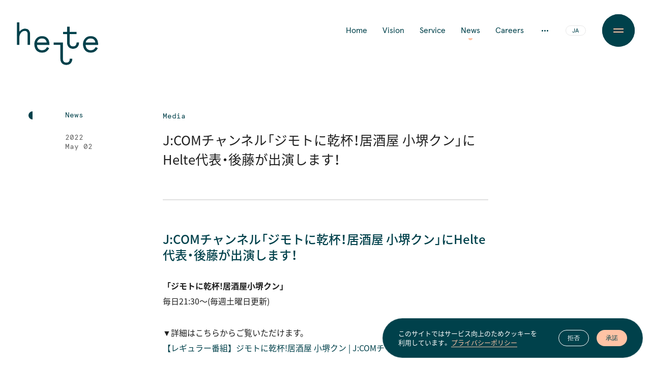

--- FILE ---
content_type: text/html; charset=UTF-8
request_url: https://helte.jp/20761/
body_size: 32819
content:
<!DOCTYPE html><html dir="ltr" lang="ja"><head><meta http-equiv="X-UA-Compatible" content="IE=edge"><meta http-equiv="content-type" content="text/html; charset=UTF-8"/><meta name="viewport" content="width=device-width, initial-scale=1"><meta name="author" content="株式会社Helte"/><meta name="description" content="Helteでは、日本語でのグローバルコミュニケーションアプリSailを軸として、日本と世界を繋ぐグローカルなサービスを展開しています。"/><style media="all">@font-face{font-display:swap;font-family:Apercu;font-style:normal;font-weight:400;src:url(//helte.jp/wp-content/themes/helte/assets/css/../font/apercu/apercu-regular.eot?) format("eot"),url(//helte.jp/wp-content/themes/helte/assets/css/../font/apercu/apercu-regular.woff2) format("woff2"),url(//helte.jp/wp-content/themes/helte/assets/css/../font/apercu/apercu-regular.woff) format("woff")}@font-face{font-display:swap;font-family:Apercu;font-style:normal;font-weight:700;src:url(//helte.jp/wp-content/themes/helte/assets/css/../font/apercu/apercu-bold.eot?) format("eot"),url(//helte.jp/wp-content/themes/helte/assets/css/../font/apercu/apercu-bold.woff2) format("woff2"),url(//helte.jp/wp-content/themes/helte/assets/css/../font/apercu/apercu-bold.woff) format("woff")}@font-face{font-display:swap;font-family:Apercu Mono;font-style:normal;font-weight:400;src:url(//helte.jp/wp-content/themes/helte/assets/css/../font/apercu/apercu-mono-regular.eot?) format("eot"),url(//helte.jp/wp-content/themes/helte/assets/css/../font/apercu/apercu-mono-regular.woff2) format("woff2"),url(//helte.jp/wp-content/themes/helte/assets/css/../font/apercu/apercu-mono-regular.woff) format("woff")}@font-face{font-display:swap;font-family:YakuHanJP;font-style:normal;font-weight:400;src:url(//helte.jp/wp-content/themes/helte/assets/css/../font/yakuhan-jp/YakuHanJP-Regular.eot?) format("eot"),url(//helte.jp/wp-content/themes/helte/assets/css/../font/yakuhan-jp/YakuHanJP-Regular.woff2) format("woff2"),url(//helte.jp/wp-content/themes/helte/assets/css/../font/yakuhan-jp/YakuHanJP-Regular.woff) format("woff")}@font-face{font-display:swap;font-family:YakuHanJP;font-style:normal;font-weight:500;src:url(//helte.jp/wp-content/themes/helte/assets/css/../font/yakuhan-jp/YakuHanJP-Medium.eot?) format("eot"),url(//helte.jp/wp-content/themes/helte/assets/css/../font/yakuhan-jp/YakuHanJP-Medium.woff2) format("woff2"),url(//helte.jp/wp-content/themes/helte/assets/css/../font/yakuhan-jp/YakuHanJP-Medium.woff) format("woff")}@font-face{font-display:swap;font-family:YakuHanJP;font-style:normal;font-weight:700;src:url(//helte.jp/wp-content/themes/helte/assets/css/../font/yakuhan-jp/YakuHanJP-Bold.eot?) format("eot"),url(//helte.jp/wp-content/themes/helte/assets/css/../font/yakuhan-jp/YakuHanJP-Bold.woff2) format("woff2"),url(//helte.jp/wp-content/themes/helte/assets/css/../font/yakuhan-jp/YakuHanJP-Bold.woff) format("woff")}@font-face{font-display:swap;font-family:Noto Sans CJK JP;font-style:normal;font-weight:400;src:local("Noto Sans CJK JP Regular"),url(//fonts.gstatic.com/ea/notosansjp/v5/NotoSansJP-Regular.woff2) format("woff2"),url(//fonts.gstatic.com/ea/notosansjp/v5/NotoSansJP-Regular.woff) format("woff"),url(//fonts.gstatic.com/ea/notosansjp/v5/NotoSansJP-Regular.otf) format("opentype")}@font-face{font-display:swap;font-family:Noto Sans CJK JP;font-style:normal;font-weight:500;src:local("Noto Sans CJK JP Medium"),url(//fonts.gstatic.com/ea/notosansjp/v5/NotoSansJP-Medium.woff2) format("woff2"),url(//fonts.gstatic.com/ea/notosansjp/v5/NotoSansJP-Medium.woff) format("woff"),url(//fonts.gstatic.com/ea/notosansjp/v5/NotoSansJP-Medium.otf) format("opentype")}@font-face{font-display:swap;font-family:Noto Sans CJK JP;font-style:normal;font-weight:700;src:local("Noto Sans CJK JP Bold"),url(//fonts.gstatic.com/ea/notosansjp/v5/NotoSansJP-Bold.woff2) format("woff2"),url(//fonts.gstatic.com/ea/notosansjp/v5/NotoSansJP-Bold.woff) format("woff"),url(//fonts.gstatic.com/ea/notosansjp/v5/NotoSansJP-Bold.otf) format("opentype")}*,:after,:before{box-sizing:border-box}:after,:before{text-decoration:inherit;vertical-align:inherit}html{-webkit-tap-highlight-color:transparent;-ms-text-size-adjust:100%;-webkit-text-size-adjust:100%;cursor:default;line-height:1.5;-moz-tab-size:4;-o-tab-size:4;tab-size:4;word-break:break-word}h1{font-size:2em;margin:.67em 0}dl dl,dl ol,dl ul,ol dl,ol ol,ol ul,ul dl,ul ol,ul ul{margin:0}hr{height:0;overflow:visible}main{display:block}nav ol,nav ul{list-style:none;padding:0}pre{font-family:monospace,monospace;font-size:1em}a{background-color:transparent}abbr[title]{text-decoration:underline;-webkit-text-decoration:underline dotted;text-decoration:underline dotted}b,strong{font-weight:bolder}code,kbd,samp{font-family:monospace,monospace;font-size:1em}small{font-size:80%}audio,canvas,iframe,img,svg,video{vertical-align:middle}audio,video{display:inline-block}audio:not([controls]){display:none;height:0}iframe,img{border-style:none}svg:not([fill]){fill:currentColor}svg:not(:root){overflow:hidden}button,input,select{margin:0}button{overflow:visible;text-transform:none}[type=button],[type=reset],[type=submit],button{-webkit-appearance:button}fieldset{border:1px solid #a0a0a0;padding:.35em .75em .625em}input{overflow:visible}legend{color:inherit;display:table;max-width:100%;white-space:normal}progress{display:inline-block;vertical-align:baseline}select{text-transform:none}textarea{margin:0;overflow:auto;resize:vertical}[type=checkbox],[type=radio]{padding:0}[type=search]{-webkit-appearance:textfield;outline-offset:-2px}::-webkit-inner-spin-button,::-webkit-outer-spin-button{height:auto}::-webkit-input-placeholder{color:inherit;opacity:.54}::-webkit-search-decoration{-webkit-appearance:none}::-webkit-file-upload-button{-webkit-appearance:button;font:inherit}::-moz-focus-inner{border-style:none;padding:0}:-moz-focusring{outline:1px dotted ButtonText}:-moz-ui-invalid{box-shadow:none}details,dialog{display:block}dialog{background-color:#fff;border:solid;color:#000;height:-moz-fit-content;height:-webkit-fit-content;height:fit-content;left:0;margin:auto;padding:1em;position:absolute;right:0;width:-moz-fit-content;width:-webkit-fit-content;width:fit-content}dialog:not([open]){display:none}summary{display:list-item}canvas{display:inline-block}template{display:none}[tabindex],a,area,button,input,label,select,summary,textarea{touch-action:manipulation}[hidden]{display:none}[aria-busy=true]{cursor:progress}[aria-controls]{cursor:pointer}[aria-disabled=true],[disabled]{cursor:not-allowed}[aria-hidden=false][hidden]{display:initial}[aria-hidden=false][hidden]:not(:focus){clip:rect(0,0,0,0);position:absolute}a,abbr,acronym,address,applet,article,aside,audio,b,big,blockquote,body,canvas,caption,center,cite,code,dd,del,details,dfn,div,dl,dt,em,embed,fieldset,figcaption,figure,footer,form,h1,h2,h3,h4,h5,h6,header,hgroup,html,i,iframe,img,ins,kbd,label,legend,li,mark,menu,nav,object,ol,output,p,pre,q,ruby,s,samp,section,small,span,strike,strong,sub,summary,sup,table,tbody,td,tfoot,th,thead,time,tr,tt,u,ul,var,video{border:0;font-size:100%;font:inherit;margin:0;padding:0;vertical-align:baseline}article,aside,details,figcaption,figure,footer,header,hgroup,menu,nav,section{display:block}ol,ul{list-style:none}blockquote,q{quotes:none}blockquote:after,blockquote:before,q:after,q:before{content:"";content:none}table{border-collapse:collapse;border-spacing:0}*,a{outline:0}:after,:before{-webkit-backface-visibility:hidden;backface-visibility:hidden;box-sizing:border-box}:root{--grid-col:40;--grid-row:16;--gap-col:0vw;--gap-row:0vh;--vf-vw-min:834;--vf-vw-max:1920;--vf-vw-min-unit:834px;--vf-vw-max-unit:1920px;--radius-l:3.5vw;--radius-m:2.5vw;--radius-s:1.5vw;--space-xl:180px;--space-l:120px;--space-m:60px;--space-s:40px;--space-xs:20px;--c-text-primary:#1f1f1f;--c-text-secondary:#606060;--c-ui-negative:#fff;--c-bg-white:#fff;--c-bg-light-gray:#f6f6f6;--c-link:#00414b;--c-helte-primary-a:#00414b;--c-helte-primary-b:#ffc3a5;--c-helte-secondary-a:#734137;--c-helte-secondary-b:#9b6450;--c-helte-action-a:#7de1a0;--c-helte-action-b:#ff9baa;--c-sail-primary:#3269f5;--c-sail-action:#ffd746;--c-helte-border:#e0e0e0;--c-helte-border-light:#e6e6e6;--c-helte-preload:#efefef;--c-helte-light-gray:#f6f6f6;--c-helte-light-green:#b9d9d9}html{font-size:62.5%;height:100%;width:100%}html.windows.firefox{scrollbar-width:none}html.windows.edge,html.windows.ie{-ms-overflow-style:none}body{-webkit-font-smoothing:antialiased;-moz-osx-font-smoothing:grayscale;-webkit-tap-highlight-color:rgba(0,0,0,0);tap-highlight-color:transparent;background:var(--c-bg-white);color:var(--c-text-primary);font-size:1.4rem;height:100%;letter-spacing:0;line-height:1;margin:0;overflow-x:hidden;overflow-y:hidden;overscroll-behavior-y:none;padding:0;width:100%}body.is-fixed{overflow:hidden}[lang=ja] body{-webkit-font-feature-settings:"normal";font-feature-settings:"normal";font-family:YakuHanJP,Noto Sans CJK JP,Apercu,-apple-system,BlinkMacSystemFont,sans-serif;font-variant-east-asian:proportional-width}[lang=en] body{-webkit-font-feature-settings:"palt";font-feature-settings:"palt";font-family:Apercu,YakuHanJP,Noto Sans CJK JP,-apple-system,BlinkMacSystemFont,sans-serif;font-variant-east-asian:proportional-width}a:active,a:hover,a:link,a:visited{color:var(--c-link);text-decoration:none}.windows.edge body::-webkit-scrollbar,.windows.ie body::-webkit-scrollbar{background:0 0;width:0}.windows.edge body::-webkit-scrollbar:horizontal,.windows.ie body::-webkit-scrollbar:horizontal{height:0}.windows.edge body::-webkit-scrollbar-button,.windows.ie body::-webkit-scrollbar-button{background:0 0;height:0;width:0}.windows.edge body::-webkit-scrollbar-piece,.windows.ie body::-webkit-scrollbar-piece{background:0 0}.windows.edge body::-webkit-scrollbar-piece:start,.windows.ie body::-webkit-scrollbar-piece:start{background:0 0}.windows.edge body::-webkit-scrollbar-corner,.windows.edge body::-webkit-scrollbar-thumb,.windows.ie body::-webkit-scrollbar-corner,.windows.ie body::-webkit-scrollbar-thumb{background:0 0}::-moz-selection{background:rgba(0,0,0,.1);color:var(--c-link)}::selection{background:rgba(0,0,0,.1);color:var(--c-link)}::-moz-selection{background:rgba(0,0,0,.1);color:var(--c-link)}:-moz-placeholder-shown{color:var(--c-text-secondary)}:-ms-input-placeholder{color:var(--c-text-secondary)}:placeholder-shown{color:var(--c-text-secondary)}::-webkit-input-placeholder{color:var(--c-text-secondary)}:-moz-placeholder,::-moz-placeholder{color:var(--c-text-secondary)}:-ms-input-placeholder{color:var(--c-text-secondary)}@media only screen and (min-width:1920px){:root{--radius-l:67.2px;--radius-m:48px;--radius-s:28.8px}}@media only screen and (max-width:834px){:root{--grid-col:40;--grid-row:16;--gap-col:0vw;--gap-row:0vh;--vf-vw-min:680;--vf-vw-max:834;--vf-vw-min-unit:680px;--vf-vw-max-unit:834px;--radius-l:3.5vw;--radius-m:2.5vw;--radius-s:1.5vw;--space-xl:120px;--space-l:80px;--space-m:40px;--space-s:20px;--space-xs:10px}}@media only screen and (max-width:680px){:root{--grid-col:40;--grid-row:16;--gap-col:0vw;--gap-row:0vh;--vf-vw-min:360;--vf-vw-max:680;--vf-vw-min-unit:360px;--vf-vw-max-unit:680px;--radius-l:3.5vw;--radius-m:2.5vw;--radius-s:1.5vw;--space-xl:120px;--space-l:80px;--space-m:40px;--space-s:20px;--space-xs:10px}}.app{overflow:hidden}.app,.l-wrapper{height:100%;width:100%}.l-wrapper{-ms-overflow-style:none;left:0;overflow-x:hidden;overflow-y:hidden;position:absolute;top:0;will-change:scroll-position}.l-container{position:relative;width:100%}.l-container:after{-webkit-backdrop-filter:blur(3px);backdrop-filter:blur(3px);background:rgba(0,0,0,.15);content:"";height:100%;left:0;opacity:0;pointer-events:none;position:absolute;top:0;transition:opacity .25s ease-out 0s,visibility .25s ease-out 0s;visibility:hidden;width:100%;z-index:0}.l-container.is-disabled{z-index:2}.l-container.is-disabled:after{opacity:1;visibility:visible}.l-view{position:relative;width:100%}@media only screen and (max-width:1024px){.l-wrapper{overflow-y:scroll}.l-view.is-ready{opacity:0}}.g-loading{background:var(--c-bg-white);height:100%;left:0;position:fixed;top:0;width:100%;z-index:9998}.g-loading__body,.g-loading__inner{height:100%;position:relative;width:100%}.g-loading__body{align-content:center;align-items:center;display:flex;flex-wrap:nowrap;justify-content:center}.g-cookie-law{bottom:calc(100/var(--grid-col)*.5vw + var(--gap-col)*0);margin:0 auto;max-width:580px;min-width:480px;opacity:0;position:fixed;right:calc(100/var(--grid-col)*.5vw + var(--gap-col)*0);top:auto;-webkit-transform:translate3d(0,20px,0);transform:translate3d(0,20px,0);visibility:hidden;width:calc(100/var(--grid-col)*16vw + var(--gap-col)*0);z-index:99}[lang=ja] .g-cookie-law .g-cookie-law__ja{visibility:visible}[lang=ja] .g-cookie-law .g-cookie-law__en{display:none;visibility:hidden}[lang=en] .g-cookie-law .g-cookie-law__ja{display:none}[lang=en] .g-cookie-law .g-cookie-law__en{opacity:1;visibility:visible}@media only screen and (max-width:680px){.g-cookie-law{bottom:5px;left:5px;max-width:calc(100% - 10px);min-width:auto;right:auto;width:calc(100% - 10px)}}.g-cookie-law.is-hide{opacity:0;visibility:hidden}.g-cookie-law.is-show{opacity:1;-webkit-transform:translateZ(0);transform:translateZ(0);transition:opacity .45s cubic-bezier(.4,.8,.74,1) .25s,visibility .45s cubic-bezier(.4,.8,.74,1) .25s,-webkit-transform .45s cubic-bezier(.32,.94,.6,1) .25s;transition:transform .45s cubic-bezier(.32,.94,.6,1) .25s,opacity .45s cubic-bezier(.4,.8,.74,1) .25s,visibility .45s cubic-bezier(.4,.8,.74,1) .25s;transition:transform .45s cubic-bezier(.32,.94,.6,1) .25s,opacity .45s cubic-bezier(.4,.8,.74,1) .25s,visibility .45s cubic-bezier(.4,.8,.74,1) .25s,-webkit-transform .45s cubic-bezier(.32,.94,.6,1) .25s;visibility:visible}.g-cookie-law.fadeout{opacity:0;pointer-events:none;-webkit-transform:translate3d(0,20px,0);transform:translate3d(0,20px,0);transition:opacity .45s cubic-bezier(.4,.8,.74,1) 0s,visibility .45s cubic-bezier(.4,.8,.74,1) 0s,-webkit-transform .45s cubic-bezier(.32,.94,.6,1) 0s;transition:transform .45s cubic-bezier(.32,.94,.6,1) 0s,opacity .45s cubic-bezier(.4,.8,.74,1) 0s,visibility .45s cubic-bezier(.4,.8,.74,1) 0s;transition:transform .45s cubic-bezier(.32,.94,.6,1) 0s,opacity .45s cubic-bezier(.4,.8,.74,1) 0s,visibility .45s cubic-bezier(.4,.8,.74,1) 0s,-webkit-transform .45s cubic-bezier(.32,.94,.6,1) 0s;visibility:hidden}.g-cookie-law__inner{height:100%;position:relative;width:100%}.g-cookie-law__body{align-items:center;background:var(--c-helte-primary-a);border:1px solid rgba(255,255,255,.15);border-radius:50px;display:flex;height:auto;justify-content:space-between;margin:0 auto;padding:20px 30px;position:relative}@media only screen and (max-width:680px){.g-cookie-law__body{padding:10px 15px 10px 20px}}.g-cookie-law__txt{color:var(--c-ui-negative);font-size:1.3rem;line-height:1.4;padding-right:30px;position:relative}@media only screen and (max-width:680px){.g-cookie-law__txt{font-size:1.2rem;line-height:1.2}}.g-cookie-law .g-cookie-law__link{color:var(--c-helte-primary-b)}.g-cookie-law__btns{display:flex}.g-cookie-law__btn{background:0 0;border:0;cursor:pointer;font-size:1.2rem;height:32px;min-width:60px;position:relative;width:60px;z-index:0}@media only screen and (max-width:680px){.g-cookie-law__btn{font-size:1.1rem}}.g-cookie-law__btn--accept{color:var(--c-helte-primary-a)}.g-cookie-law__btn--accept:after{background:var(--c-helte-primary-b);border-radius:16px;content:"";height:100%;left:0;position:absolute;top:0;transition:-webkit-transform .35s cubic-bezier(.26,1,.48,1) 0s;transition:transform .35s cubic-bezier(.26,1,.48,1) 0s;transition:transform .35s cubic-bezier(.26,1,.48,1) 0s,-webkit-transform .35s cubic-bezier(.26,1,.48,1) 0s;width:100%;z-index:-1}.g-cookie-law__btn--decline{color:var(--c-ui-negative);margin-right:15px}@media only screen and (max-width:680px){.g-cookie-law__btn--decline{margin-right:10px}}.g-cookie-law__btn--decline:after{background:0 0;border:1px solid var(--c-ui-negative);border-radius:16px;content:"";height:100%;left:0;position:absolute;top:0;transition:-webkit-transform .35s cubic-bezier(.26,1,.48,1) 0s;transition:transform .35s cubic-bezier(.26,1,.48,1) 0s;transition:transform .35s cubic-bezier(.26,1,.48,1) 0s,-webkit-transform .35s cubic-bezier(.26,1,.48,1) 0s;width:100%;z-index:-1}.g-cookie-law .u-link--from:after{background:var(--c-helte-primary-b)}.no-touch .g-cookie-law__btn--accept:hover:after,.no-touch .g-cookie-law__btn--decline:hover:after{-webkit-transform:scale(1.1);transform:scale(1.1)}.g-mask{cursor:wait;display:block;height:100%;left:0;overflow:hidden;position:fixed;top:0;width:100%;z-index:9999}.g-mask.is-loaded{display:none}.g-header{height:auto;left:0;opacity:1;padding:44px 0;position:fixed;top:0;transition:opacity .5s cubic-bezier(.4,.64,.68,1) 0s,visibility .5s cubic-bezier(.4,.64,.68,1) 0s,-webkit-transform .5s cubic-bezier(.26,1,.48,1) 0s;transition:opacity .5s cubic-bezier(.4,.64,.68,1) 0s,visibility .5s cubic-bezier(.4,.64,.68,1) 0s,transform .5s cubic-bezier(.26,1,.48,1) 0s;transition:opacity .5s cubic-bezier(.4,.64,.68,1) 0s,visibility .5s cubic-bezier(.4,.64,.68,1) 0s,transform .5s cubic-bezier(.26,1,.48,1) 0s,-webkit-transform .5s cubic-bezier(.26,1,.48,1) 0s;visibility:visible;width:100%;z-index:10}[data-es-direction=down] .g-header{pointer-events:none}.g-header__inner{padding:0 calc(100/var(--grid-col)*4vw + var(--gap-col)*0) 0 calc(100/var(--grid-col)*1vw + var(--gap-col)*0);position:relative;width:100%}.g-header__body{align-content:center;align-items:center;display:flex;flex-wrap:nowrap;justify-content:space-between;position:relative;width:100%}.g-header__logo{height:120px;left:-4px;pointer-events:auto;position:absolute;top:-4px;transition:opacity .25s cubic-bezier(.4,.64,.68,1) 0s,visibility .25s cubic-bezier(.4,.64,.68,1) 0s;width:170px;z-index:1}html:not(.is-scrolled)[data-es-direction=down] .home .g-header__logo{opacity:0;pointer-events:none}[data-es-direction=up] .home .g-header__logo{opacity:1;pointer-events:auto}.g-header__logo.is-show,html:not(.is-scrolled) .home .g-header__logo.is-show{opacity:1;pointer-events:auto;transition:opacity 0s cubic-bezier(.4,.64,.68,1) 0s,visibility 0s cubic-bezier(.4,.64,.68,1) 0s}.g-header__logo.is-hide{opacity:0;pointer-events:none}html:not(.is-scrolled) .home .g-header__logo.is-hide{opacity:0;pointer-events:none;transition:opacity 0s cubic-bezier(.4,.64,.68,1) 0s,visibility 0s cubic-bezier(.4,.64,.68,1) 0s}html.is-transition .g-header__logo.is-hide{opacity:0;pointer-events:none;transition:opacity .25s cubic-bezier(.4,.64,.68,1) 0s,visibility .25s cubic-bezier(.4,.64,.68,1) 0s}.is-scrolled[data-es-direction=down] .g-header__logo{opacity:0;pointer-events:none;transition:opacity .25s cubic-bezier(.4,.64,.68,1) 0s,visibility .25s cubic-bezier(.4,.64,.68,1) 0s!important;visibility:hidden}.g-header__logo-svg{position:absolute}.g-header__logo-link{height:100%;left:0;position:absolute;top:0;width:100%}.g-header__logo-link,.g-header__logo-svg{transition:opacity .5s cubic-bezier(.4,.8,.74,1) .5s,visibility .5s cubic-bezier(.4,.8,.74,1) .5s}.is-menu-open .g-header__logo-link,.is-menu-open .g-header__logo-svg{opacity:0;pointer-events:none;transition:opacity .5s cubic-bezier(.4,.8,.74,1) 0s,visibility .5s cubic-bezier(.4,.8,.74,1) 0s;visibility:hidden}.g-header__logo-link-txt{position:absolute;text-indent:-9999px}.g-header__nav{align-content:center;align-items:center;display:flex;flex-wrap:nowrap;justify-content:flex-start;position:relative;transition:opacity .35s cubic-bezier(.4,.64,.68,1) 0s,visibility .35s cubic-bezier(.4,.64,.68,1) 0s,-webkit-transform .35s cubic-bezier(.26,1,.48,1) 0s;transition:opacity .35s cubic-bezier(.4,.64,.68,1) 0s,visibility .35s cubic-bezier(.4,.64,.68,1) 0s,transform .35s cubic-bezier(.26,1,.48,1) 0s;transition:opacity .35s cubic-bezier(.4,.64,.68,1) 0s,visibility .35s cubic-bezier(.4,.64,.68,1) 0s,transform .35s cubic-bezier(.26,1,.48,1) 0s,-webkit-transform .35s cubic-bezier(.26,1,.48,1) 0s}.is-scrolled[data-es-direction=down] .g-header__nav{opacity:0;pointer-events:none;visibility:hidden}.g-header__nav-lists{display:flex;flex-wrap:nowrap;position:relative;-webkit-transform:translateY(0);transform:translateY(0);transition:opacity .25s cubic-bezier(.4,.8,.74,1) .1s,visibility .25s cubic-bezier(.4,.8,.74,1) .1s,-webkit-transform .35s cubic-bezier(.26,1,.48,1) .1s;transition:transform .35s cubic-bezier(.26,1,.48,1) .1s,opacity .25s cubic-bezier(.4,.8,.74,1) .1s,visibility .25s cubic-bezier(.4,.8,.74,1) .1s;transition:transform .35s cubic-bezier(.26,1,.48,1) .1s,opacity .25s cubic-bezier(.4,.8,.74,1) .1s,visibility .25s cubic-bezier(.4,.8,.74,1) .1s,-webkit-transform .35s cubic-bezier(.26,1,.48,1) .1s}.is-toggle .g-header__nav-lists{opacity:0;pointer-events:none;-webkit-transform:translateY(-1em);transform:translateY(-1em);transition:opacity .25s cubic-bezier(.4,.8,.74,1) 0s,visibility .25s cubic-bezier(.4,.8,.74,1) 0s,-webkit-transform .35s cubic-bezier(.26,1,.48,1) 0s;transition:transform .35s cubic-bezier(.26,1,.48,1) 0s,opacity .25s cubic-bezier(.4,.8,.74,1) 0s,visibility .25s cubic-bezier(.4,.8,.74,1) 0s;transition:transform .35s cubic-bezier(.26,1,.48,1) 0s,opacity .25s cubic-bezier(.4,.8,.74,1) 0s,visibility .25s cubic-bezier(.4,.8,.74,1) 0s,-webkit-transform .35s cubic-bezier(.26,1,.48,1) 0s;visibility:hidden}.g-header__nav-list{font-family:Apercu,sans-serif;font-size:1.6rem;letter-spacing:0;position:relative}.g-header__nav-list:not(:last-child){margin-right:30px}.g-header a.g-header__nav-link{padding:.2em 0;position:relative}.g-header a.g-header__nav-link:after{background:var(--c-helte-primary-b);border-radius:0 0 4px 4px;bottom:-8px;content:"";height:4px;left:50%;margin-left:-4px;opacity:0;position:absolute;-webkit-transform:scale(0);transform:scale(0);-webkit-transform-origin:50% 0 50%;transform-origin:50% 0 50%;transition:opacity .35s cubic-bezier(.4,.8,.74,1) 0s,-webkit-transform .35s cubic-bezier(.4,.8,.74,1) 0s;transition:transform .35s cubic-bezier(.4,.8,.74,1) 0s,opacity .35s cubic-bezier(.4,.8,.74,1) 0s;transition:transform .35s cubic-bezier(.4,.8,.74,1) 0s,opacity .35s cubic-bezier(.4,.8,.74,1) 0s,-webkit-transform .35s cubic-bezier(.4,.8,.74,1) 0s;width:8px}.careers .g-header a.g-header__nav-link--careers:after,.home .g-header a.g-header__nav-link--home:after,.news-details .g-header a.g-header__nav-link--news:after,.news .g-header a.g-header__nav-link--news:after,.service .g-header a.g-header__nav-link--service:after,.vision .g-header a.g-header__nav-link--vision:after{opacity:1;-webkit-transform:scale(1);transform:scale(1)}.g-header__sub-nav{align-content:center;align-items:center;display:flex;flex-wrap:nowrap;justify-content:flex-start;position:relative}.g-header__sub-nav-lists{display:flex;flex-wrap:nowrap;opacity:0;pointer-events:none;position:absolute;right:122px;-webkit-transform:translateY(1em);transform:translateY(1em);transition:opacity .25s cubic-bezier(.4,.8,.74,1) 0s,visibility .25s cubic-bezier(.4,.8,.74,1) 0s,-webkit-transform .35s cubic-bezier(.26,1,.48,1) 0s;transition:transform .35s cubic-bezier(.26,1,.48,1) 0s,opacity .25s cubic-bezier(.4,.8,.74,1) 0s,visibility .25s cubic-bezier(.4,.8,.74,1) 0s;transition:transform .35s cubic-bezier(.26,1,.48,1) 0s,opacity .25s cubic-bezier(.4,.8,.74,1) 0s,visibility .25s cubic-bezier(.4,.8,.74,1) 0s,-webkit-transform .35s cubic-bezier(.26,1,.48,1) 0s;visibility:hidden;white-space:nowrap}.is-toggle .g-header__sub-nav-lists{opacity:1;pointer-events:auto;-webkit-transform:translateY(0);transform:translateY(0);transition:opacity .25s cubic-bezier(.4,.8,.74,1) .1s,visibility .25s cubic-bezier(.4,.8,.74,1) .1s,-webkit-transform .35s cubic-bezier(.26,1,.48,1) .1s;transition:transform .35s cubic-bezier(.26,1,.48,1) .1s,opacity .25s cubic-bezier(.4,.8,.74,1) .1s,visibility .25s cubic-bezier(.4,.8,.74,1) .1s;transition:transform .35s cubic-bezier(.26,1,.48,1) .1s,opacity .25s cubic-bezier(.4,.8,.74,1) .1s,visibility .25s cubic-bezier(.4,.8,.74,1) .1s,-webkit-transform .35s cubic-bezier(.26,1,.48,1) .1s;visibility:visible}.g-header__sub-nav-list{font-family:Apercu,sans-serif;font-size:1.6rem;letter-spacing:0;position:relative}.g-header__sub-nav-list:not(:last-child){margin-right:30px}.g-header__sub-nav-link{padding:.2em 0;position:relative}.g-header__sub-nav-link:after{background:var(--c-helte-primary-b);border-radius:0 0 4px 4px;bottom:-8px;content:"";height:4px;left:50%;margin-left:-4px;opacity:0;position:absolute;-webkit-transform:scale(0);transform:scale(0);-webkit-transform-origin:50% 0 50%;transform-origin:50% 0 50%;transition:opacity .35s cubic-bezier(.4,.8,.74,1) 0s,-webkit-transform .35s cubic-bezier(.4,.8,.74,1) 0s;transition:transform .35s cubic-bezier(.4,.8,.74,1) 0s,opacity .35s cubic-bezier(.4,.8,.74,1) 0s;transition:transform .35s cubic-bezier(.4,.8,.74,1) 0s,opacity .35s cubic-bezier(.4,.8,.74,1) 0s,-webkit-transform .35s cubic-bezier(.4,.8,.74,1) 0s;width:8px}.company .g-header__sub-nav-link--company:after,.journal-details .g-header__sub-nav-link--journal:after,.journal .g-header__sub-nav-link--journal:after{opacity:1;-webkit-transform:scale(1);transform:scale(1)}.g-header__sub-nav-email-wrap{display:inline-block;height:1em;overflow:hidden;position:relative;width:auto}.g-header__sub-nav-email{display:inline-block}.g-header__dots{cursor:pointer;display:block;height:32px;margin:0 25px;position:relative;width:32px}.g-header__dots-inner{height:100%;left:0;position:absolute;top:0;width:100%}.g-header__dots-body,.g-header__dots-inner{align-content:center;align-items:center;display:flex;flex-wrap:nowrap;justify-content:center}.g-header__dots-body{position:relative;transition:-webkit-transform .5s cubic-bezier(.76,0,.24,1);transition:transform .5s cubic-bezier(.76,0,.24,1);transition:transform .5s cubic-bezier(.76,0,.24,1),-webkit-transform .5s cubic-bezier(.76,0,.24,1)}.is-toggle .g-header__dots-body{-webkit-transform:rotate(90deg);transform:rotate(90deg)}.g-header__dot{background:var(--c-helte-primary-a);border-radius:50%;display:block;height:3px;width:3px}.g-header__dot--2{margin:0 2px}.g-header__lang{position:relative;width:40px}.g-header .c-lang-switch__link{transition:color .25s cubic-bezier(.4,.8,.74,1) .5s}.is-menu-open .g-header .c-lang-switch__link{color:var(--c-ui-negative);transition:color .5s cubic-bezier(.4,.8,.74,1) 0s}.no-touch .g-header__nav-link:hover:after,.no-touch .g-header__sub-nav-link:hover:after{opacity:1;-webkit-transform:scale(1);transform:scale(1);visibility:visible}@media only screen and (max-width:834px){.g-header{padding:30px 0}.g-header__inner{padding:0 calc(100/var(--grid-col)*1vw + var(--gap-col)*0)}.g-header__logo{height:67.75px;left:-3px;top:-12px;width:96px}html:not(.is-scrolled) .home .g-header__logo.is-hide,html:not(.is-scrolled) .home .g-header__logo.is-show{transition:opacity .25s cubic-bezier(.4,.64,.68,1) 0s,visibility .25s cubic-bezier(.4,.64,.68,1) 0s}html:not(.is-scrolled) .home .g-header__logo.is-hide{opacity:0}.g-header__logo-svg{position:absolute}.g-header__dots,.g-header__nav-lists,.g-header__sub-nav{display:none}.g-header__lang{margin-right:calc(50px + var(--space-xs))}}.g-footer{background:var(--c-helte-primary-a);color:var(--c-ui-negative);padding-top:var(--space-l)}.g-footer,.g-footer__inner{position:relative;width:100%}.g-footer__inner{padding:0 calc(100/var(--grid-col)*4vw + var(--gap-col)*0)}.g-footer__body,.g-footer__content-top{position:relative;width:100%}.g-footer__content-top{display:flex;flex-wrap:nowrap;justify-content:space-between;padding-bottom:var(--space-xl)}.g-footer__nav-block{position:relative;width:calc(50% - var(--space-xs))}.g-footer__nav{display:flex;flex-wrap:nowrap;width:100%}.g-footer__nav-lists{max-width:200px;pointer-events:none;position:relative;width:40%}.g-footer__nav-list{position:relative}.g-footer__nav-list:not(:last-child){margin-bottom:1em}.g-footer a.g-footer__nav-link{color:var(--c-ui-negative);font-family:Apercu,sans-serif;font-size:1.8rem;pointer-events:auto;position:relative;transition:color .35s cubic-bezier(.4,.8,.74,1) 0s}.g-footer a.g-footer__nav-link:before{background:var(--c-helte-primary-b);border-radius:8px 0 0 8px;content:"";height:16px;left:calc(100/var(--grid-col)*-1vw + var(--gap-col)*0);opacity:0;position:absolute;top:0;-webkit-transform:scale(0);transform:scale(0);-webkit-transform-origin:0 50% 50%;transform-origin:0 50% 50%;transition:opacity .35s cubic-bezier(.4,.8,.74,1) 0s,-webkit-transform .35s cubic-bezier(.4,.8,.74,1) 0s;transition:transform .35s cubic-bezier(.4,.8,.74,1) 0s,opacity .35s cubic-bezier(.4,.8,.74,1) 0s;transition:transform .35s cubic-bezier(.4,.8,.74,1) 0s,opacity .35s cubic-bezier(.4,.8,.74,1) 0s,-webkit-transform .35s cubic-bezier(.4,.8,.74,1) 0s;width:8px}.careers .g-footer a.g-footer__nav-link--careers:before,.company .g-footer a.g-footer__nav-link--company:before,.home .g-footer a.g-footer__nav-link--home:before,.journal .g-footer a.g-footer__nav-link--journal:before,.news .g-footer a.g-footer__nav-link--news:before,.service .g-footer a.g-footer__nav-link--service:before,.vision .g-footer a.g-footer__nav-link--vision:before{opacity:1;-webkit-transform:scale(1);transform:scale(1)}.g-footer__info-block{position:relative;width:calc(50% - var(--space-xs))}.g-footer__info-label{color:var(--c-helte-light-green);font-family:Apercu Mono,monospace;height:1em;margin-bottom:.5em;overflow:hidden;position:relative}.g-footer__info-label-front{display:block;line-height:1;transition:-webkit-transform .2s ease-out 0s;transition:transform .2s ease-out 0s;transition:transform .2s ease-out 0s,-webkit-transform .2s ease-out 0s;width:100%}.is-active .g-footer__info-label-front{-webkit-transform:translateY(-100%);transform:translateY(-100%)}.g-footer__info-label-back{display:block;line-height:1;transition:-webkit-transform .2s ease-out 0s;transition:transform .2s ease-out 0s;transition:transform .2s ease-out 0s,-webkit-transform .2s ease-out 0s;width:100%}.is-active .g-footer__info-label-back{-webkit-transform:translateY(-100%);transform:translateY(-100%)}.g-footer__info-lists{position:relative;width:60%}.g-footer__info-list{position:relative}.g-footer__info-list:not(:last-child){margin-bottom:var(--space-m)}.g-footer a.g-footer__info-link{color:var(--c-ui-negative);display:inline-block;font-size:1.6rem;line-height:1.25;position:relative;transition:color .35s cubic-bezier(.4,.8,.74,1) 0s}.g-footer__info-link-row{display:block}.g-footer a.g-footer__info-email{color:var(--c-ui-negative);font-family:Apercu,sans-serif;font-size:1.6rem}.g-footer a.g-footer__info-email:after{background:var(--c-ui-negative)}.g-footer__content-bottom{align-content:center;align-items:center;display:flex;flex-wrap:nowrap;justify-content:space-between;padding-bottom:var(--space-s);position:relative;width:100%}.g-footer__logo-block{position:relative;width:calc(50% - var(--space-xs))}.g-footer__logo-svg{height:84px;position:relative;width:160px}.g-footer__copyright{color:var(--c-helte-light-green);font-family:Apercu Mono,monospace;font-size:1.3rem;left:calc(100/var(--grid-col)*-3vw + var(--gap-col)*0);margin-top:-.5em;opacity:.5;position:absolute;text-align:center;top:50%;width:calc(100/var(--grid-col)*2vw + var(--gap-col)*0)}.g-footer__link-block{justify-content:space-between;position:relative;width:calc(50% - var(--space-xs))}.g-footer__link-block,.g-footer__link-lists{align-content:center;align-items:center;display:flex;flex-wrap:nowrap}.g-footer__link-lists{justify-content:flex-start;pointer-events:none}.g-footer__link-list{position:relative}.g-footer__link-list:not(:last-child){margin-right:1em}.g-footer a.g-footer__link-ex{color:var(--c-helte-light-green);font-family:Apercu,sans-serif;pointer-events:auto;transition:opacity .35s cubic-bezier(.4,.8,.74,1) 0s}.g-footer a.g-footer__link-privacy{color:var(--c-helte-light-green);font-family:Noto Sans CJK JP,Apercu,-apple-system,BlinkMacSystemFont,sans-serif;pointer-events:auto;transition:color .35s cubic-bezier(.4,.8,.74,1) 0s}.g-footer__lang{height:20px;position:absolute;right:0;top:0;width:40px;z-index:1}.g-footer__lang .c-lang-switch{border-color:var(--c-helte-light-green)}.g-footer__lang a.c-lang-switch__link{color:var(--c-helte-light-green)}.g-lang-switcher{display:none}.no-touch .g-footer__nav-link:hover{color:var(--c-helte-light-green)}.no-touch .g-footer__nav-link:hover:before{opacity:1;-webkit-transform:scale(1);transform:scale(1)}.no-touch .g-footer__link-lists:hover .g-footer__link-ex:not(:hover){opacity:.5}.no-touch .g-footer a.g-footer__link-privacy:hover{color:var(--c-ui-negative)}@media only screen and (min-width:1921px){.g-footer__body{margin:0 auto;max-width:1536px}.g-footer__nav-link:before{left:-64px}.g-footer__copyright{left:-144px;width:96px}}@media only screen and (max-width:834px){.g-footer__content-top{padding-bottom:var(--space-l)}.g-footer__nav-block{display:none}.g-footer__info-block{width:100%}.g-footer__info-lists{width:70%}.g-footer__info-label{font-size:1.3rem}.g-footer a.g-footer__info-link{font-size:1.4rem;line-height:1.3}.g-footer__logo-block{width:100%}.g-footer__link-block{display:block;width:100%}.g-footer__link-lists:first-child{margin-bottom:.75em}.g-footer__content-bottom{align-content:flex-start;align-items:flex-start;flex-direction:column-reverse;flex-wrap:wrap;justify-content:flex-start}.g-footer__logo-block{align-content:center;align-items:flex-end;display:flex;flex-wrap:nowrap;justify-content:space-between;margin-top:var(--space-m)}.g-footer__copyright{left:auto;position:relative;top:auto;width:auto}.g-footer__logo-svg{height:63px;width:120px}}.g-menu{height:100%;left:0;opacity:0;pointer-events:none;position:fixed;top:0;visibility:hidden;width:100%;z-index:9}.g-menu.is-visible{opacity:1;pointer-events:auto;visibility:visible}.g-menu__scroller{height:100%;position:relative;width:100%}.g-menu__inner{background:var(--c-helte-primary-a);padding:0 calc(100/var(--grid-col)*4vw + var(--gap-col)*0);-webkit-transform:translateY(-100%);transform:translateY(-100%)}.g-menu__body,.g-menu__inner{height:100%;overflow:hidden;position:relative;width:100%}.g-menu__body{padding:var(--space-l) 0;-webkit-transform:translateY(100%);transform:translateY(100%)}.g-menu__content{align-content:center;align-items:center;display:flex;flex-wrap:nowrap;height:100%;justify-content:space-between;position:relative;width:100%}.g-menu__face{height:100%;margin-left:-1vw;max-width:360px;position:relative;width:calc(33.3333% - var(--space-xs))}.g-menu__face-svg{position:relative;width:100%}.g-menu__face-svg-parts{display:block}.g-menu__face-svg-part{fill:var(--c-helte-primary-b);stroke:none;color:var(--c-helte-primary-b);opacity:0;visibility:hidden}.g-menu__face-svg-clips{display:block}.g-menu__face-svg-clip{fill:var(--c-helte-primary-b);stroke:none;color:var(--c-helte-primary-b)}.g-menu__face-svg-pathes{height:360px!important;width:256px!important}.g-menu__face-svg-path{fill:none;stroke:var(--c-helte-primary-b);stroke-width:28.4564;overflow:auto}.g-menu__nav{height:100%;position:relative;width:calc(50% - var(--space-xs))}.g-menu__nav-body,.g-menu__nav-inner{height:100%;position:relative;width:100%}.g-menu__nav-body{flex-wrap:nowrap;justify-content:flex-start}.g-menu__nav-body,.g-menu__nav-lists{align-content:center;align-items:center;display:flex}.g-menu__nav-lists{flex-wrap:wrap;justify-content:space-between;position:relative;width:100%}.g-menu__nav-list{color:var(--c-ui-negative);margin-bottom:var(--space-s);position:relative;transition:color .35s cubic-bezier(.4,.8,.74,1) 0s;width:calc(50% - var(--space-xs)/2)}.home .g-menu__nav-list--home{color:var(--c-helte-primary-b);pointer-events:none}.home .g-menu__nav-list--home .g-menu__nav-header-line:after{opacity:1;-webkit-transform:scale(1);transform:scale(1)}.vision .g-menu__nav-list--vision{color:var(--c-helte-primary-b);pointer-events:none}.vision .g-menu__nav-list--vision .g-menu__nav-header-line:after{opacity:1;-webkit-transform:scale(1);transform:scale(1)}.service .g-menu__nav-list--service{color:var(--c-helte-primary-b);pointer-events:none}.service .g-menu__nav-list--service .g-menu__nav-header-line:after{opacity:1;-webkit-transform:scale(1);transform:scale(1)}.news-details .g-menu__nav-list--news,.news .g-menu__nav-list--news{color:var(--c-helte-primary-b);pointer-events:none}.news-details .g-menu__nav-list--news .g-menu__nav-header-line:after,.news .g-menu__nav-list--news .g-menu__nav-header-line:after{opacity:1;-webkit-transform:scale(1);transform:scale(1)}.journal-details .g-menu__nav-list--journal,.journal .g-menu__nav-list--journal{color:var(--c-helte-primary-b);pointer-events:none}.journal-details .g-menu__nav-list--journal .g-menu__nav-header-line:after,.journal .g-menu__nav-list--journal .g-menu__nav-header-line:after{opacity:1;-webkit-transform:scale(1);transform:scale(1)}.company .g-menu__nav-list--company{color:var(--c-helte-primary-b);pointer-events:none}.company .g-menu__nav-list--company .g-menu__nav-header-line:after{opacity:1;-webkit-transform:scale(1);transform:scale(1)}.careers .g-menu__nav-list--careers{color:var(--c-helte-primary-b);pointer-events:none}.careers .g-menu__nav-list--careers .g-menu__nav-header-line:after{opacity:1;-webkit-transform:scale(1);transform:scale(1)}.g-menu__nav-header{align-content:center;align-items:center;display:flex;flex-wrap:nowrap;justify-content:flex-start;margin-bottom:var(--space-xs)}.g-menu__nav-header-num{display:inline-block;font-family:Apercu Mono,monospace;font-size:1.1rem;margin-right:5px;min-width:20px;white-space:nowrap}.g-menu__nav-header-line{background:var(--c-ui-negative);display:block;height:1px;position:relative;width:100%}.g-menu__nav-header-line:after{background:var(--c-helte-primary-b);content:"";height:100%;left:0;opacity:0;position:absolute;top:0;-webkit-transform:scaleX(0);transform:scaleX(0);-webkit-transform-origin:0 50% 0;transform-origin:0 50% 0;transition:opacity .35s cubic-bezier(.4,.8,.74,1) 0s,-webkit-transform 0s cubic-bezier(.4,.8,.74,1) .35s;transition:transform 0s cubic-bezier(.4,.8,.74,1) .35s,opacity .35s cubic-bezier(.4,.8,.74,1) 0s;transition:transform 0s cubic-bezier(.4,.8,.74,1) .35s,opacity .35s cubic-bezier(.4,.8,.74,1) 0s,-webkit-transform 0s cubic-bezier(.4,.8,.74,1) .35s;width:100%}.g-menu__nav-txts{padding-left:25px;position:relative}.g-menu__nav-header-txt-en{display:inline-block;font-family:Apercu,sans-serif;font-size:2.4rem}.g-menu__nav-header-txt-ja{display:inline-block;font-size:1.2rem;margin-left:.5em}[lang=en] .g-menu__nav-header-txt-ja{display:none}.g-menu__nav-link{height:100%;left:0;position:absolute;top:0;width:100%;z-index:1}.g-menu__footer{height:var(--space-l);position:absolute;width:100%}.g-menu__footer-inner{height:100%;padding-left:50%;position:relative;width:100%}.g-menu__footer-body{height:100%;justify-content:space-between;padding-left:var(--space-xs);position:relative;width:100%}.g-menu__footer-body,.g-menu__footer-lists{align-content:center;align-items:center;display:flex;flex-wrap:nowrap}.g-menu__footer-lists{justify-content:flex-start;pointer-events:none}.g-menu__footer-list{position:relative;transition:opacity .35s cubic-bezier(.4,.8,.74,1) 0s}.g-menu__footer-list:not(:last-child){margin-right:1em}.g-menu a.g-menu__footer-ex{color:var(--c-helte-light-green);display:inline-block;font-family:Apercu,sans-serif;pointer-events:auto;position:relative;transition:opacity .35s cubic-bezier(.4,.8,.74,1) 0s}[lang=en] .g-menu a.g-menu__footer-ex--ja,[lang=ja] .g-menu a.g-menu__footer-ex--en{display:none}.g-menu a.g-menu__footer-privacy{color:var(--c-helte-light-green);font-family:Noto Sans CJK JP,Apercu,-apple-system,BlinkMacSystemFont,sans-serif;pointer-events:auto;transition:color .35s cubic-bezier(.4,.8,.74,1) 0s}.g-menu__footer-privacy-txt{display:inline-block}[lang=en] .g-menu__footer-privacy-txt--ja,[lang=ja] .g-menu__footer-privacy-txt--en{display:none}.g-menu__contact{bottom:calc(var(--space-xs)*-1);left:0;position:absolute;z-index:1}.g-menu__contact-email{color:var(--c-ui-negative)}.g-menu__contact-label{font-family:Apercu Mono,monospace;font-size:1.4rem;margin-bottom:.5em;position:relative}.g-menu a.g-menu__contact-link{color:var(--c-ui-negative);font-family:Apercu,sans-serif;font-size:1.6rem}.g-menu a.g-menu__contact-link.u-link--from:after{background:var(--c-ui-negative)}.g-menu__mask{-webkit-backdrop-filter:blur(3px);backdrop-filter:blur(3px);background:rgba(0,0,0,.1);height:100%;left:0;position:fixed;top:0;width:100%;z-index:-2}.g-menu-btn{background:0 0;border:none;height:120px;position:absolute;right:0;top:0;width:calc(100/var(--grid-col)*4vw + var(--gap-col)*0);z-index:10}.g-menu-btn__inner{align-content:center;align-items:center;display:flex;flex-wrap:nowrap;height:100%;justify-content:center;position:relative;width:100%}.g-menu-btn__body{cursor:pointer;height:64px;position:relative;width:64px}.g-menu-btn__svg{height:100%;left:0;position:absolute;top:0;width:100%;z-index:1}.g-menu-btn__svg-path{fill:none;stroke:var(--c-helte-primary-b);stroke-width:2;stroke-miterlimit:10;stroke-linecap:round}.g-menu-btn__circle{z-index:-3}.g-menu-btn__circle,.g-menu-btn__pulse{background:var(--c-helte-primary-a);border-radius:50%;height:100%;left:0;position:absolute;top:0;width:100%}.g-menu-btn__pulse{z-index:-4}@-webkit-keyframes pulse{0%{opacity:1;-webkit-transform:scale(1);transform:scale(1)}to{opacity:0;-webkit-transform:scale(1.3);transform:scale(1.3)}}@keyframes pulse{0%{opacity:1;-webkit-transform:scale(1);transform:scale(1)}to{opacity:0;-webkit-transform:scale(1.3);transform:scale(1.3)}}.no-touch .g-menu__nav-list:hover{color:var(--c-helte-primary-b)}.no-touch .g-menu__nav-list:hover .g-menu__nav-header-line:after{opacity:1;-webkit-transform:scale(1);transform:scale(1);transition:opacity 0s cubic-bezier(.4,.8,.74,1) 0s,-webkit-transform .35s cubic-bezier(.26,1,.48,1) 0s;transition:transform .35s cubic-bezier(.26,1,.48,1) 0s,opacity 0s cubic-bezier(.4,.8,.74,1) 0s;transition:transform .35s cubic-bezier(.26,1,.48,1) 0s,opacity 0s cubic-bezier(.4,.8,.74,1) 0s,-webkit-transform .35s cubic-bezier(.26,1,.48,1) 0s}.no-touch .g-menu__footer-lists:hover .g-menu__footer-list:not(:hover){opacity:.5}.no-touch .g-menu a.g-menu__footer-privacy:hover{color:var(--c-ui-negative)}.no-touch .g-menu-btn__body:not(.is-active):hover .g-menu-btn__pulse{-webkit-animation:pulse 1s cubic-bezier(.32,.94,.6,1) 0s 1 normal forwards running;animation:pulse 1s cubic-bezier(.32,.94,.6,1) 0s 1 normal forwards running}@media only screen and (min-width:1921px){.g-menu__body{margin:0 auto;max-width:1536px}.g-menu__nav-list{width:364px}}@media only screen and (max-width:1024px){.g-menu__footer-body{flex-wrap:wrap}.g-menu__nav-header-txt-en{font-size:2.2rem}.g-menu__nav-header-txt-ja{font-size:1.1rem;margin-left:0;width:100%}.g-menu__footer-lists:first-child{margin-bottom:1em}}@media only screen and (max-width:834px){.g-menu{height:100%;min-height:100%}.g-menu__scroller{overflow-y:scroll}.g-menu__scroller:after{background:linear-gradient(rgba(0,65,75,0),var(--c-helte-primary-a));bottom:0;content:"";height:var(--space-m);left:0;opacity:0;pointer-events:none;position:fixed;transition:opacity .15s cubic-bezier(.4,.8,.74,1) 0s,visibility .15s cubic-bezier(.4,.8,.74,1) 0s;visibility:hidden;width:100%;z-index:1}.is-active .g-menu__scroller:after{opacity:1;transition:opacity .5s cubic-bezier(.4,.8,.74,1) 1s,visibility .5s cubic-bezier(.4,.8,.74,1) 1s;visibility:visible}.g-menu__inner{height:auto}.g-menu__body,.g-menu__inner{min-height:100vh;min-height:calc(var(--vh,1vh)*100)}.g-menu__body{padding:var(--space-m) 0}.g-menu__content{display:block;height:auto}.g-menu__face{height:auto;max-width:180px;width:calc(50% - var(--space-xs))}.g-menu__nav{height:auto;width:100%}.g-menu__nav-list{width:calc(50% - var(--space-xs))}.g-menu__nav-header-txt-en{font-size:2rem}.g-menu__nav-header-txt-ja{display:block;font-size:1rem;margin-left:0;margin-top:.5em}.g-menu__contact{bottom:0;margin-top:var(--space-s);position:relative}.g-menu__footer{border-top:1px solid #639196;bottom:auto;height:auto;margin-top:var(--space-l);padding-top:var(--space-s);position:relative}.g-menu__footer-inner{padding-left:0}.g-menu__footer-body{display:block;padding-left:0}.g-menu__footer-lists:first-child{margin-bottom:1em}.g-menu-btn{height:80px;position:fixed;right:calc(-15px + 100/var(--grid-col)*1vw + var(--gap-col)*0);width:80px}.g-menu-btn__body{height:50px;width:50px}.g-menu-btn__svg-path{stroke-width:2.6}}.m-subpage-hero{background:var(--c-bg-white);position:relative;width:100%}.m-subpage-hero__inner{flex-wrap:wrap;height:100%;justify-content:flex-start;padding:var(--space-l) calc(100/var(--grid-col)*4vw + var(--gap-col)*0) 0}.m-subpage-hero__body,.m-subpage-hero__inner{align-content:center;align-items:center;display:flex;position:relative;width:100%}.m-subpage-hero__body{flex-wrap:nowrap;justify-content:space-between;padding:var(--space-m) 0}.m-subpage-hero__ttl-wrap{min-width:calc(50% - var(--space-xs));position:relative;width:calc(50% - var(--space-xs))}.m-subpage-hero__ttl{font-family:Apercu Mono,monospace;font-size:calc(4.8rem + (400vw - var(--vf-vw-min-unit)*4)/(var(--vf-vw-max) - var(--vf-vw-min)));position:relative}.m-subpage-hero__ttl-ja{display:block;font-size:1.4rem;letter-spacing:.1em;margin-top:.25em;position:relative}.m-subpage-hero__category{display:block;font-family:Apercu Mono,monospace;font-size:1.4rem;margin-top:1em}.m-subpage-hero__category-label{color:var(--c-text-secondary);display:inline-block}.m-subpage-hero__category-name{color:var(--c-helte-primary-a);display:inline-block}.m-subpage-hero__img-wrap{min-width:calc(50% + 100/var(--grid-col)*4vw + var(--gap-col)*0 - var(--space-xs));pointer-events:none;position:relative;right:-40px;width:calc(50% + 100/var(--grid-col)*4vw + var(--gap-col)*0 - var(--space-xs))}.m-subpage-hero__img-body{background:var(--c-helte-preload);border-radius:130px 0 0 130px;height:260px;overflow:hidden;position:relative;width:100%;z-index:0}.m-subpage-hero__img-translate{--value:60px;height:100%;height:calc(100% + 60px);left:0;position:absolute;top:0;top:-30px;width:100%;will-change:transform}.m-subpage-hero__img{height:100%;left:0;-o-object-fit:cover;object-fit:cover;position:absolute;top:0;width:100%}.m-data{background:var(--c-helte-light-gray);border-radius:var(--radius-s);padding:var(--space-s) var(--space-s)}.m-data,.m-data__inner{position:relative;width:100%}.m-data__inner:before{background:var(--c-bg-white);border-radius:1px;content:"";height:100%;left:20%;position:absolute;top:0;width:2px}.m-data__row{display:flex;flex-wrap:nowrap;font-size:1.4rem}.m-data__row:not(:last-child){margin-bottom:2em}.m-data__label{color:var(--c-helte-primary-a);font-weight:500;padding-right:var(--space-xs);width:20%}.m-data__content,.m-data__label{line-height:1.5;position:relative}.m-data__content{padding-left:var(--space-xs);width:80%}.m-data__txt{margin-bottom:.25em;position:relative}.m-data a.m-data__link{display:inline-block;font-family:Apercu Mono,monospace;position:relative}.m-data__lists{position:relative}.m-data__txt+.m-data__lists{margin-bottom:1.5em;margin-top:.5em}.m-data__txt+.m-data__lists--last{margin-bottom:0}.m-data__list{padding-left:1.5em;position:relative}.m-data__list:not(:last-child){margin-bottom:.5em}.m-data__list:before{background:var(--c-helte-primary-a);border-radius:50%;content:"";display:block;height:6px;left:0;position:absolute;top:7px;width:6px}.m-subpage-category{background:var(--c-helte-primary-a);border-radius:20px;cursor:pointer;height:40px;position:relative;width:200px}.m-subpage-category__inner{height:100%;padding:0 1em}.m-subpage-category__body,.m-subpage-category__inner{align-content:center;align-items:center;display:flex;flex-wrap:nowrap;justify-content:space-between;position:relative;width:100%}.m-subpage-category__label{color:var(--c-helte-primary-b);font-family:Apercu Mono,monospace;font-size:1.3rem}.m-subpage-category__icon{display:block;height:20px;width:20px}.m-subpage-category__icon-svg{height:20px;position:relative;-webkit-transform:rotateX(0deg) translateY(-2px);transform:rotateX(0deg) translateY(-2px);transition:-webkit-transform .35s cubic-bezier(.26,1,.48,1) 0s;transition:transform .35s cubic-bezier(.26,1,.48,1) 0s;transition:transform .35s cubic-bezier(.26,1,.48,1) 0s,-webkit-transform .35s cubic-bezier(.26,1,.48,1) 0s;width:20px}.is-active .m-subpage-category__icon-svg{-webkit-transform:rotateX(180deg) translateY(-4px);transform:rotateX(180deg) translateY(-4px)}.m-subpage-category__icon-svg-path{fill:none;stroke:var(--c-helte-primary-b);stroke-width:4}.m-subpage-category__lists{background:var(--c-bg-white);border:1px solid var(--c-helte-primary-a);border-radius:20px;left:0;opacity:0;padding:.5em 0;position:absolute;top:50px;-webkit-transform:translateY(10px);transform:translateY(10px);transition:opacity .35s cubic-bezier(.4,.8,.74,1) 0s,visibility .35s cubic-bezier(.4,.8,.74,1) 0s,-webkit-transform .35s cubic-bezier(.26,1,.48,1) 0s;transition:transform .35s cubic-bezier(.26,1,.48,1) 0s,opacity .35s cubic-bezier(.4,.8,.74,1) 0s,visibility .35s cubic-bezier(.4,.8,.74,1) 0s;transition:transform .35s cubic-bezier(.26,1,.48,1) 0s,opacity .35s cubic-bezier(.4,.8,.74,1) 0s,visibility .35s cubic-bezier(.4,.8,.74,1) 0s,-webkit-transform .35s cubic-bezier(.26,1,.48,1) 0s;visibility:hidden;width:100%;z-index:2}.is-active .m-subpage-category__lists{opacity:1;-webkit-transform:translateY(0);transform:translateY(0);visibility:visible}.m-subpage-category__list{padding:1em;position:relative;width:100%}.m-subpage-category__list:after{background:var(--c-helte-preload);border-radius:15px;content:"";height:100%;left:0;opacity:0;position:absolute;top:0;-webkit-transform:scale(1);transform:scale(1);transition:opacity .35s cubic-bezier(.4,.8,.74,1) 0s,visibility .35s cubic-bezier(.4,.8,.74,1) 0s,-webkit-transform .35s cubic-bezier(.26,1,.48,1) 0s;transition:transform .35s cubic-bezier(.26,1,.48,1) 0s,opacity .35s cubic-bezier(.4,.8,.74,1) 0s,visibility .35s cubic-bezier(.4,.8,.74,1) 0s;transition:transform .35s cubic-bezier(.26,1,.48,1) 0s,opacity .35s cubic-bezier(.4,.8,.74,1) 0s,visibility .35s cubic-bezier(.4,.8,.74,1) 0s,-webkit-transform .35s cubic-bezier(.26,1,.48,1) 0s;visibility:hidden;width:100%;z-index:-1}.m-subpage-category a.m-subpage-category__link{align-content:center;align-items:center;display:flex;flex-wrap:nowrap;justify-content:space-between}.m-subpage-category__txt{position:relative}.m-subpage-category__count{align-content:center;align-items:center;background:var(--c-helte-primary-a);border-radius:20px;color:var(--c-ui-negative);display:inline-flex;flex-wrap:nowrap;font-family:Apercu,sans-serif;font-size:1rem;height:15px;justify-content:center;min-height:15px;min-width:15px;padding:.2em .1em .1em;white-space:nowrap;width:auto}.no-touch .m-subpage-category__list:hover:after{opacity:1;-webkit-transform:scale(.95,.9);transform:scale(.95,.9);visibility:visible}.m-news{position:relative;width:100%}.m-news--slider .m-news__lists{left:0;width:100%}.m-news--slider .m-news__list{margin-left:0;margin-right:var(--space-xs);max-width:calc(33.33333% - 13px);width:calc(33.33333% - 13px)}.m-news--slider .m-news__list:not(:last-child){margin-right:var(--space-xs)}.m-news__lists{display:flex;flex-wrap:wrap;left:calc(var(--space-xs)*-1/2);position:relative;width:calc(100% + var(--space-xs))}.m-news__list{margin:0 calc(var(--space-xs)/2);max-width:calc(33.33333% - var(--space-xs));min-height:220px;position:relative;width:calc(33.33333% - var(--space-xs))}.m-news__header{margin-bottom:calc(var(--space-xs) + var(--space-xs)/2);padding-top:var(--space-xs);position:relative;z-index:1}.m-news__header:before{background:var(--c-helte-primary-a);border-radius:2px;content:"";height:2px;left:0;position:absolute;top:0;width:100%}.m-news .m-news__category,.m-news a.m-news__category{font-family:Apercu Mono,monospace;font-size:1.4rem;letter-spacing:0}.m-news__ttl{-webkit-line-clamp:3;-webkit-box-orient:vertical;display:-webkit-box;font-size:calc(1.8rem + (400vw - var(--vf-vw-min-unit)*4)/(var(--vf-vw-max) - var(--vf-vw-min)));line-height:1.5;overflow:hidden;padding-right:2em;position:relative}.m-news .m-news__more,.m-news a.m-news__more{bottom:0;color:var(--c-helte-primary-a);font-size:1.8rem;left:0;position:absolute}.m-news a.m-news__link{height:100%;left:0;position:absolute;top:0;width:100%}.m-news__link-txt{display:block;pointer-events:none;text-indent:-9999px}.no-touch .m-news__link:hover+.m-news__more:after{-webkit-transform:scaleX(0);transform:scaleX(0);-webkit-transform-origin:100% 50% 0;transform-origin:100% 50% 0}.m-journal,.m-journal__list,.m-journal__lists{position:relative;width:100%}.m-journal__list{margin-bottom:var(--space-m);padding-top:var(--space-xs)}.m-journal__list:before{background:var(--c-helte-border);width:100%}.m-journal__list:after,.m-journal__list:before{border-radius:2px;content:"";height:2px;left:0;position:absolute;top:0}.m-journal__list:after{background:var(--c-helte-primary-a);width:calc(100/var(--grid-col)*5vw + var(--gap-col)*0)}.m-journal__article{justify-content:space-between}.m-journal__article,.m-journal__meta{display:flex;flex-wrap:nowrap;position:relative}.m-journal__meta{width:calc(50% - var(--space-xs))}.m-journal__date{color:var(--c-text-secondary);display:block;font-family:Apercu Mono,monospace;margin-right:calc(100/var(--grid-col)*1vw + var(--gap-col)*0);width:calc(100/var(--grid-col)*5vw + var(--gap-col)*0)}.m-journal__year{display:block;margin-bottom:.25em}.m-journal__day{display:block}.m-journal__thumb-wrap{position:relative;width:calc(100/var(--grid-col)*6vw + var(--gap-col)*0)}.m-journal__thumb-ratio{padding-top:75%;position:relative;width:100%}.m-journal__thumb-body{background:var(--c-helte-preload);border-radius:5px;height:100%;left:0;overflow:hidden;position:absolute;top:0;width:100%;z-index:0}.m-journal__thumb-translate{--value:15px;align-content:center;align-items:center;display:flex;flex-wrap:nowrap;height:100%;height:110%;justify-content:center;position:relative;top:-5%;width:100%;will-change:transform}.m-journal__thumb{height:100%;-o-object-fit:cover;object-fit:cover;position:relative;width:100%}.m-journal__body{min-height:160px;position:relative;width:calc(50% - var(--space-xs))}.m-journal__header{margin-bottom:var(--space-xs);position:relative;z-index:1}.m-journal .m-journal__category,.m-journal a.m-journal__category{font-family:Apercu Mono,monospace;font-size:1.4rem;letter-spacing:0}.m-journal__ttl{-webkit-line-clamp:3;font-size:calc(1.8rem + (400vw - var(--vf-vw-min-unit)*4)/(var(--vf-vw-max) - var(--vf-vw-min)));margin-bottom:1em;padding-right:2em}.m-journal__excerpt,.m-journal__ttl{-webkit-box-orient:vertical;display:-webkit-box;line-height:1.5;overflow:hidden;position:relative}.m-journal__excerpt{-webkit-line-clamp:2;clear:both;color:var(--c-text-secondary);font-size:1.3rem;width:calc(100/var(--grid-col)*10vw + var(--gap-col)*0)}.m-journal__excerpt,.m-journal__excerpt p{text-align:left!important}.m-journal .m-journal__more,.m-journal a.m-journal__more{bottom:0;color:var(--c-helte-primary-a);display:inline-block;font-size:1.8rem;position:absolute;right:0}.m-journal a.m-journal__link{height:100%;left:0;position:absolute;top:0;width:100%;z-index:1}.m-journal__link-txt{display:block;pointer-events:none;text-indent:-9999px}.no-touch .m-journal__link:hover~.m-journal__body .m-journal__more:after{-webkit-transform:scaleX(0);transform:scaleX(0);-webkit-transform-origin:100% 50% 0;transform-origin:100% 50% 0}.m-services{position:relative}.m-services__block{display:flex;flex-wrap:nowrap;justify-content:space-between;left:calc(100/var(--grid-col)*-4vw + var(--gap-col)*0);padding:var(--space-xl) calc(100/var(--grid-col)*4vw + var(--gap-col)*0);position:relative;width:100vw}.m-services__block--reverse{flex-direction:row-reverse}.m-services__txt-block{min-width:calc(50% - var(--space-xs));position:relative;width:calc(50% - var(--space-xs))}.m-services__block--reverse .m-services__txt-block{padding-left:var(--space-s)}.m-services__ttl{font-family:Apercu Mono,sans-serif;font-size:calc(4rem + (800vw - var(--vf-vw-min-unit)*8)/(var(--vf-vw-max) - var(--vf-vw-min)));position:relative}.m-services__block--default .m-services__ttl{margin-bottom:var(--space-s)}.m-services__block--reverse .m-services__ttl{margin-bottom:.35em}.m-services__sub-ttl{color:var(--c-text-secondary);font-size:2rem;margin-bottom:var(--space-s);position:relative}.m-services__sub-ttl.u-font--en{letter-spacing:0;line-height:1.3}.m-services__ttl-no{align-content:center;align-items:center;color:var(--c-helte-primary-a);display:flex;flex-wrap:nowrap;font-size:1.4rem;height:calc(100/var(--grid-col)*2vw + var(--gap-col)*0);justify-content:center;left:calc(100/var(--grid-col)*-3vw + var(--gap-col)*0);position:absolute;top:50%;-webkit-transform:translateY(-50%);transform:translateY(-50%);white-space:nowrap;width:calc(100/var(--grid-col)*2vw + var(--gap-col)*0)}.m-services__block--reverse .m-services__ttl-no{display:none}.m-services__description{color:var(--c-text-secondary);font-size:calc(1.4rem + (400vw - var(--vf-vw-min-unit)*4)/(var(--vf-vw-max) - var(--vf-vw-min)));line-height:1.8;max-width:80%;position:relative}.m-services__description.u-font--en{line-height:1.5}.m-services__lists{align-content:center;align-items:center;display:flex;flex-wrap:nowrap;justify-content:flex-start;margin-top:var(--space-m)}.m-services__list{position:relative}.m-services__list:not(:last-child){margin-right:1em}.m-services__img-block{min-width:calc(50% + 100/var(--grid-col)*4vw + var(--gap-col)*0 - var(--space-xs));pointer-events:none;position:relative;width:calc(50% + 100/var(--grid-col)*4vw + var(--gap-col)*0 - var(--space-xs))}.m-services__block--default .m-services__img-block{right:-40px}.m-services__block--reverse .m-services__img-block{left:-40px}.m-services__img-wrap{left:50%;pointer-events:auto;position:absolute;top:50%;-webkit-transform:translate(-50%,-50%);transform:translate(-50%,-50%);width:100%;z-index:1}.m-services__img-ratio{padding-top:100%;position:relative;width:100%}.m-services__img-body{height:100%;left:0;position:absolute;top:0;width:100%}.m-services__img-translate{--value:-100px;align-content:center;align-items:center;display:flex;flex-wrap:nowrap;height:100%;justify-content:center;-webkit-perspective:2000px;perspective:2000px;position:relative;will-change:transform}.m-services__img{background-position:50% 50%;background-size:cover;bottom:0;height:100%;left:0;margin:auto;max-height:640px;max-width:640px;pointer-events:none;position:absolute;right:0;top:0;width:100%}.m-services__img-color{height:260px;margin-top:-130px;position:absolute;top:50%;width:100%}.is-active .m-services__img-color{-webkit-transform:translateX(0)!important;transform:translateX(0)!important;transition:-webkit-transform 1s cubic-bezier(.66,0,.34,1) 0s;transition:transform 1s cubic-bezier(.66,0,.34,1) 0s;transition:transform 1s cubic-bezier(.66,0,.34,1) 0s,-webkit-transform 1s cubic-bezier(.66,0,.34,1) 0s}.m-services__block--default .m-services__img-color{border-radius:130px 0 0 130px;-webkit-transform:translateX(100%);transform:translateX(100%)}.m-services__block--reverse .m-services__img-color{border-radius:0 130px 130px 0;-webkit-transform:translateX(-100%);transform:translateX(-100%)}.m-services__block--sail .m-services__img-color{background:var(--c-sail-primary)}.m-services__block--world-media .m-services__img-color{background:var(--c-helte-primary-a)}.m-subpage-post-hero{background:var(--c-bg-white);position:relative;width:100%}.m-subpage-post-hero__inner{align-content:center;align-items:center;display:flex;flex-wrap:wrap;height:100%;justify-content:flex-start;padding:var(--space-l) calc(100/var(--grid-col)*10vw + var(--gap-col)*0) var(--space-m);position:relative;width:100%}.m-subpage-post-hero__body{margin-top:calc(var(--space-m) + var(--space-s));position:relative;width:100%}.m-subpage-post-hero__meta{height:auto;left:calc(100/var(--grid-col)*6vw*-1 + var(--gap-col)*0*-1);position:absolute;top:0;width:calc(100/var(--grid-col)*6vw + var(--gap-col)*0)}.m-subpage-post-hero__date{color:var(--c-text-secondary);display:block;font-family:Apercu Mono,monospace;margin-top:calc(var(--space-xs) + 10px)}.m-subpage-post-hero__year{display:block;margin-bottom:.25em}.m-subpage-post-hero__day{display:block}.m-subpage-post-hero__category{margin-bottom:var(--space-xs);position:relative}.m-subpage-post-hero .m-subpage-post-hero__category-link{display:inline-block;font-family:Apercu Mono,monospace}.m-subpage-post-hero__ttl-wrap{border-bottom:2px solid var(--c-helte-border);margin:0 auto;max-width:720px;padding-bottom:var(--space-m);position:relative;width:100%}.m-subpage-post-hero__ttl{font-size:calc(2.4rem + (400vw - var(--vf-vw-min-unit)*4)/(var(--vf-vw-max) - var(--vf-vw-min)));font-weight:400;line-height:1.5;position:relative}.m-post{background:var(--c-bg-white)}.m-post,.m-post__inner{position:relative;width:100%}.m-post__inner{padding:0 calc(100/var(--grid-col)*10vw + var(--gap-col)*0)}.m-post__footer{margin:0 auto;max-width:720px;padding-bottom:var(--space-l);padding-top:var(--space-m)}.m-post__footer,.m-post__footer-body,.m-post__footer-inner{position:relative;width:100%}.m-post__share-wrap{justify-content:flex-end;padding:var(--space-xs) 0;width:100%}.m-post__share,.m-post__share-wrap{align-content:center;align-items:center;display:flex;flex-wrap:nowrap}.m-post__share{justify-content:flex-start}.m-post__share-txt{color:var(--c-helte-primary-a);font-size:1.4rem;margin-right:1em;position:relative}.m-post__share-lists{justify-content:flex-start;z-index:2}.m-post__share-list,.m-post__share-lists{align-content:center;align-items:center;display:flex;flex-wrap:nowrap}.m-post__share-list{cursor:pointer;height:32px;justify-content:center;position:relative;width:32px}.mobile .m-post__share-list:last-child,.tablet .m-post__share-list:last-child{display:none}.m-post__share-list:not(:first-child){margin-left:7px}.m-post__share-balloon{background:var(--c-helte-primary-a);border-radius:20px;left:50%;opacity:0;padding:.25em .5em;position:absolute;text-align:center;top:-30px;-webkit-transform:translate(-50%,-10px);transform:translate(-50%,-10px);transition:opacity .25s cubic-bezier(.4,.8,.74,1) 0s,visibility .25s cubic-bezier(.4,.8,.74,1) 0s,-webkit-transform .25s cubic-bezier(.26,1,.48,1) 0s;transition:transform .25s cubic-bezier(.26,1,.48,1) 0s,opacity .25s cubic-bezier(.4,.8,.74,1) 0s,visibility .25s cubic-bezier(.4,.8,.74,1) 0s;transition:transform .25s cubic-bezier(.26,1,.48,1) 0s,opacity .25s cubic-bezier(.4,.8,.74,1) 0s,visibility .25s cubic-bezier(.4,.8,.74,1) 0s,-webkit-transform .25s cubic-bezier(.26,1,.48,1) 0s;visibility:hidden;white-space:nowrap}.m-post__share-balloon-txt{color:var(--c-ui-negative);display:inline-block;font-family:Apercu Mono,monospace;font-size:1.1rem;position:relative;top:-1px}.m-post__share-link,.m-post a.m-post__share-link{align-content:center;align-items:center;border:2px solid var(--c-helte-border);border-radius:50%;color:var(--c-helte-primary-a);display:inline-flex;flex-wrap:nowrap;height:100%;justify-content:center;left:0;position:absolute;top:0;transition:border-color .25s cubic-bezier(.4,.8,.74,1) 0s;width:100%}.m-post__share-link-svg{display:block;height:18px;position:relative;transition:fill .25s cubic-bezier(.4,.8,.74,1) 0s;width:18px}.m-post__share-link--clipboard .m-post__share-link-svg{pointer-events:none}.m-post__tags-wrap{align-content:center;align-items:center;border-top:2px solid var(--c-helte-border);display:flex;flex-wrap:nowrap;justify-content:flex-end;padding:var(--space-xs) 0;width:100%}.m-post__tags,.m-post__tags-lists{justify-content:flex-start}.m-post__tags,.m-post__tags-list,.m-post__tags-lists{align-content:center;align-items:center;display:flex;flex-wrap:nowrap}.m-post__tags-list{justify-content:center;position:relative}.m-post__tags-list:not(:last-child){margin-right:7px}.m-post a.m-post__tags-link{border:2px solid var(--c-helte-border);border-radius:5px;color:var(--c-text-primary);display:inline-block;font-size:1.2rem;line-height:1;padding:.25em .5em;transition:border-color .25s cubic-bezier(.4,.8,.74,1) 0s}.m-post a.m-post__tags-link:before{color:var(--c-helte-primary-a);content:"#"}.no-touch .m-post__share-link:hover+.m-post__share-balloon{opacity:1;-webkit-transform:translate(-50%);transform:translate(-50%);visibility:visible}.no-touch .m-post__share-link:hover{border-color:var(--c-helte-primary-a)}.no-touch .m-post__share-link--fb:hover{border-color:#1877f2}.no-touch .m-post__share-link--fb:hover .svg-icon-fb{fill:#1877f2}.no-touch .m-post__share-link--tw:hover{border-color:#1da1f2}.no-touch .m-post__share-link--tw:hover .svg-icon-tw{fill:#1da1f2}.no-touch .m-post__share-link--ln:hover{border-color:#00c300}.no-touch .m-post__share-link--ln:hover .svg-icon-ln{fill:#00c300}.no-touch .m-post a.m-post__tags-link:hover{border-color:var(--c-helte-primary-a)}.m-pagination{position:relative}.m-pagination__inner{padding-bottom:var(--space-s);position:relative;width:100%}.m-pagination__body{border-top:1px solid var(--c-helte-border-light);position:relative;width:100%}.m-pagination__prev-next{align-content:center;align-items:center;display:flex;flex-wrap:nowrap;justify-content:space-between;padding:14px 0;pointer-events:none;position:absolute;width:100%}.m-pagination__prev{pointer-events:auto;position:relative}.m-pagination__prev-ttl-wrap{align-content:center;align-items:center;display:flex;flex-wrap:nowrap;justify-content:center}.m-pagination__prev-ttl{font-family:Apercu Mono,monospace;margin-left:1em}.m-pagination__prev-circle{align-content:center;align-items:center;cursor:pointer;display:flex;flex-wrap:nowrap;height:32px;justify-content:center;position:relative;width:32px;z-index:0}.m-pagination__prev-circle:after{background:var(--c-helte-primary-a);border-radius:50%;content:"";height:100%;left:0;position:absolute;top:0;transition:-webkit-transform .35s cubic-bezier(.26,1,.48,1) 0s;transition:transform .35s cubic-bezier(.26,1,.48,1) 0s;transition:transform .35s cubic-bezier(.26,1,.48,1) 0s,-webkit-transform .35s cubic-bezier(.26,1,.48,1) 0s;width:100%;z-index:-1}.m-pagination__prev-circle .c-svg-arrow-prev{width:18px}.m-pagination__next{pointer-events:auto;position:relative}.m-pagination__next-ttl-wrap{align-content:center;align-items:center;display:flex;flex-wrap:nowrap;justify-content:center}.m-pagination__next-ttl{font-family:Apercu Mono,monospace;margin-right:1em}.m-pagination__next-circle{align-content:center;align-items:center;cursor:pointer;display:flex;flex-wrap:nowrap;height:32px;justify-content:center;position:relative;width:32px;z-index:0}.m-pagination__next-circle:after{background:var(--c-helte-primary-a);border-radius:50%;content:"";height:100%;left:0;position:absolute;top:0;transition:-webkit-transform .35s cubic-bezier(.26,1,.48,1) 0s;transition:transform .35s cubic-bezier(.26,1,.48,1) 0s;transition:transform .35s cubic-bezier(.26,1,.48,1) 0s,-webkit-transform .35s cubic-bezier(.26,1,.48,1) 0s;width:100%;z-index:-1}.m-pagination__next-circle .c-svg-arrow-next{width:18px}.m-pagination__nav{align-content:center;align-items:center;display:flex;flex-wrap:nowrap;height:60px;justify-content:center;width:100%}.m-pagination__current,.m-pagination__first,.m-pagination__last,.m-pagination__page{align-content:center;align-items:center;display:inline-flex;flex-wrap:nowrap;font-family:Apercu,sans-serif;height:100%;justify-content:center;position:relative;width:25px}.m-pagination__current:before,.m-pagination__first:before,.m-pagination__last:before,.m-pagination__page:before{background:var(--c-helte-primary-a);content:"";height:2px;left:0;opacity:0;position:absolute;top:-1px;transition:opacity .25s cubic-bezier(.4,.8,.74,1);width:100%;z-index:1}.m-pagination a.m-pagination__page{color:var(--c-text-primary)}.m-pagination__current{color:var(--c-link)}.m-pagination__current:before{opacity:1}.m-pagination__extend{align-content:center;align-items:center;display:flex;flex-wrap:nowrap;font-family:Apercu,sans-serif;height:100%;justify-content:center;position:relative;width:25px}.m-pagination__extend:after{content:"･･･";font-family:Apercu,sans-serif;font-size:1rem}.no-touch .m-pagination a.m-pagination__first:hover:before,.no-touch .m-pagination a.m-pagination__last:hover:before,.no-touch .m-pagination a.m-pagination__page:hover:before{opacity:1}.no-touch .m-pagination__prev:hover .m-pagination__prev-circle:after{-webkit-transform:scale(1.05);transform:scale(1.05)}.no-touch .m-pagination__prev:hover .c-svg-arrow-prev__path--1{-webkit-animation:arrow-left-1 .4s cubic-bezier(.66,0,.34,1) 0s 1 normal both running;animation:arrow-left-1 .4s cubic-bezier(.66,0,.34,1) 0s 1 normal both running}.no-touch .m-pagination__prev:hover .c-svg-arrow-prev__path--2{-webkit-animation:arrow-left-2 .4s cubic-bezier(.32,.94,.6,1) .2s 1 normal both running;animation:arrow-left-2 .4s cubic-bezier(.32,.94,.6,1) .2s 1 normal both running}.no-touch .m-pagination__prev:hover .c-svg-arrow-prev__path--3{-webkit-animation:arrow-left-3 .4s cubic-bezier(.32,.94,.6,1) .2s 1 normal both running;animation:arrow-left-3 .4s cubic-bezier(.32,.94,.6,1) .2s 1 normal both running}.no-touch .m-pagination__next:hover .m-pagination__next-circle:after{-webkit-transform:scale(1.05);transform:scale(1.05)}.no-touch .m-pagination__next:hover .c-svg-arrow-next__path--1{-webkit-animation:arrow-right-1 .4s cubic-bezier(.66,0,.34,1) 0s 1 normal both running;animation:arrow-right-1 .4s cubic-bezier(.66,0,.34,1) 0s 1 normal both running}.no-touch .m-pagination__next:hover .c-svg-arrow-next__path--2{-webkit-animation:arrow-right-2 .4s cubic-bezier(.32,.94,.6,1) .2s 1 normal both running;animation:arrow-right-2 .4s cubic-bezier(.32,.94,.6,1) .2s 1 normal both running}.no-touch .m-pagination__next:hover .c-svg-arrow-next__path--3{-webkit-animation:arrow-right-3 .4s cubic-bezier(.32,.94,.6,1) .2s 1 normal both running;animation:arrow-right-3 .4s cubic-bezier(.32,.94,.6,1) .2s 1 normal both running}@media only screen and (min-width:1921px){.m-subpage-hero__body{margin:0 auto;max-width:1536px}.m-subpage-hero__img-wrap{min-width:calc(50vw - var(--space-xs));right:-40px;width:calc(50vw - var(--space-xs))}.m-subpage-post-hero__body{margin-left:auto;margin-right:auto;max-width:960px}.m-subpage-post-hero__meta{left:-288px;width:288px}.m-services__ttl-no{height:96px;left:-144px;width:96px}.m-journal__date{width:240px}.m-journal__thumb-wrap{width:288px}.m-journal__list:after{width:240px}.m-pagination__body,.m-pagination__inner{margin:0 auto;max-width:1536px}}@media only screen and (max-width:834px){.m-subpage-hero__inner{padding:var(--space-l) calc(100/var(--grid-col)*4vw + var(--gap-col)*0) 0}.m-subpage-hero__body{display:block}.m-subpage-hero__ttl-wrap{min-width:100%;padding-right:calc(100/var(--grid-col)*4vw + var(--gap-col)*0);width:100%}.m-subpage-hero__ttl{font-size:calc(3.6rem + (400vw - var(--vf-vw-min-unit)*4)/(var(--vf-vw-max) - var(--vf-vw-min)))}.m-subpage-hero__ttl-ja{font-size:1.3rem;margin-top:.5em}.m-subpage-hero__img-wrap{margin-top:var(--space-m);position:relative;right:calc(100/var(--grid-col)*2vw + var(--gap-col)*0);width:calc(100% + 100/var(--grid-col)*6vw + var(--gap-col)*0)}.m-subpage-hero__img-body{height:180px}.m-subpage-post-hero__inner{padding:var(--space-l) calc(100/var(--grid-col)*4vw + var(--gap-col)*0) var(--space-m)}.m-subpage-post-hero__body{display:block}.m-subpage-post-hero__meta{left:0;position:relative;width:auto}.m-subpage-post-hero__date{font-size:1.3rem;margin-bottom:var(--space-s);margin-top:var(--space-xs)}.m-subpage-post-hero__day,.m-subpage-post-hero__year{display:inline-block}.m-subpage-post-hero__ttl{font-size:calc(2rem + (200vw - var(--vf-vw-min-unit)*2)/(var(--vf-vw-max) - var(--vf-vw-min)))}.m-post__inner{padding:0 calc(100/var(--grid-col)*4vw + var(--gap-col)*0)}.m-post__share{justify-content:space-between;width:100%}.m-post__share-list:last-child{display:none}.m-post__footer{padding-bottom:var(--space-m)}.m-services{position:relative}.m-services__block{display:block;left:0;padding:var(--space-m) 0;width:100%}.m-services__txt-block{width:100%}.m-services__ttl{align-content:center;align-items:center;display:flex;flex-wrap:nowrap;font-size:3.2rem;justify-content:flex-start}.m-services__ttl-no{font-size:1.2rem;left:auto;margin-right:1em;position:relative;top:auto;-webkit-transform:none;transform:none}.m-services__block--reverse .m-services__txt-block{padding-left:0}.m-services__sub-ttl{font-size:1.8rem}.m-services__description{font-size:1.4rem;max-width:100%;padding-right:0}.m-services__img-block{display:block;height:calc(100vw - 100/var(--grid-col)*2vw - var(--gap-col)*0);width:calc(100vw - 100/var(--grid-col)*2vw - var(--gap-col)*0)}.m-services__block--default .m-services__img-block{right:0}.m-services__block--reverse .m-services__img-block{left:calc(100/var(--grid-col)*4vw*-1 + var(--gap-col)*0*-1)}.m-services__img-color{height:180px;margin-top:-90px}.m-services__lists{margin-top:var(--space-m)}.m-services__list:not(:last-child){margin-right:.75em}.m-subpage-category{height:32px;margin:var(--space-s) 0 0 auto;width:50%}.m-subpage-category__lists{border-radius:16px;min-width:100%;right:0;top:42px}.m-subpage-category__list{font-size:1.2rem;padding:.75em}.m-news__ttl{font-size:1.8rem}.m-news--default .m-news__lists{display:block}.m-news__list{min-height:160px}.m-news--default .m-news__list{max-width:100%;width:100%}.m-news .m-news__category,.m-news a.m-news__category{font-size:1.3rem}.m-news .m-news__more,.m-news a.m-news__more{font-size:1.6rem}.m-journal__list{padding-top:var(--space-s)}.m-journal__list:after{width:100%}.m-journal__article{display:block}.m-journal__meta{display:flex;flex-direction:row-reverse;flex-wrap:nowrap;justify-content:space-between;width:100%}.m-journal__date{margin-right:0;width:auto}.m-journal__thumb-wrap{width:calc(100/var(--grid-col)*12vw + var(--gap-col)*0)}.m-journal__body{margin-top:var(--space-s);min-height:auto;width:100%}.m-journal__ttl{margin-bottom:var(--space-xs)}.m-journal__excerpt{padding-right:1em;width:100%}.m-journal .m-journal__more,.m-journal a.m-journal__more{font-size:1.6rem;margin-top:var(--space-m);position:relative}.m-pagination__next-ttl,.m-pagination__prev-ttl{display:none}.m-data{background:0 0;padding:0}.m-data__row{display:block}.m-data__label{margin-bottom:.5em;padding-right:0;width:100%}.m-data__content{padding-left:0;width:100%}.m-data__list{padding-left:1.25em}}.c-logo-svg__clip{display:block}.c-logo-svg__pathes{height:120px!important;width:170px!important}.c-logo-svg__path{fill:none;stroke:var(--c-helte-primary-a);stroke-width:5;overflow:auto}.c-logo-svg__path-shadow{fill:none;stroke:var(--c-helte-primary-b);stroke-width:5.6;overflow:auto}.c-logo-svg__path--h1,.c-logo-svg__path--h1-shadow{stroke-width:5}.c-logo-svg__path--h2,.c-logo-svg__path--h2-shadow{stroke-width:4.9}.c-logo-svg__path--e1,.c-logo-svg__path--e1-shadow,.c-logo-svg__path--e2,.c-logo-svg__path--e2-shadow{stroke-width:5.55}.c-logo-svg__path--l,.c-logo-svg__path--l-shadow{stroke-width:5.3}.c-logo-svg__path--t1,.c-logo-svg__path--t1-shadow{stroke-width:4.7}.c-logo-svg__path--t2,.c-logo-svg__path--t2-shadow{stroke-width:5.25}.c-logo-svg__txt{fill:var(--c-helte-primary-a);stroke:none;color:var(--c-helte-primary-a)}.c-lang-switch{border:1px solid var(--c-helte-border-light);border-radius:20px;font-family:Apercu,sans-serif;font-weight:400;pointer-events:auto;position:relative;z-index:1}.c-lang-switch__lists{font-size:1.2rem;height:1.5em;line-height:1.2rem;overflow:hidden;padding:0;position:relative}.c-lang-switch__list{line-height:1.2;position:relative;text-align:center;text-indent:-1px;transition:-webkit-transform .2s cubic-bezier(.39,.575,.565,1) 0s;transition:transform .2s cubic-bezier(.39,.575,.565,1) 0s;transition:transform .2s cubic-bezier(.39,.575,.565,1) 0s,-webkit-transform .2s cubic-bezier(.39,.575,.565,1) 0s}[lang=en] .c-lang-switch__list{-webkit-transform:translateY(-100%);transform:translateY(-100%)}.c-lang-switch a.c-lang-switch__link{cursor:pointer;display:block;padding:.25em 0;pointer-events:auto;white-space:nowrap;width:100%}.is-active .c-lang-switch a.c-lang-switch__link{cursor:pointer;pointer-events:none}[lang=ja] .c-lang-switch:hover .c-lang-switch__list{-webkit-transform:translateY(-100%);transform:translateY(-100%)}[lang=en] .c-lang-switch:hover .c-lang-switch__list{-webkit-transform:translate(0);transform:translate(0)}[lang=ja] .no-touch .c-lang-switch:hover .c-lang-switch__list{-webkit-transform:translateY(-100%);transform:translateY(-100%)}[lang=en] .no-touch .c-lang-switch:hover .c-lang-switch__list{-webkit-transform:translate(0);transform:translate(0)}.c-svg-arrow-prev{height:40px;position:relative;width:40px}.c-svg-arrow-prev__path{fill:none;stroke:var(--c-helte-primary-b);stroke-width:3}.c-svg-arrow-next{height:40px;position:relative;width:40px}.c-svg-arrow-next__path{fill:none;stroke:var(--c-helte-primary-b);stroke-width:3}@-webkit-keyframes arrow-right-1{0%{stroke-dasharray:36;stroke-dashoffset:36;opacity:0}1%{opacity:1}to{stroke-dasharray:36;stroke-dashoffset:0}}@keyframes arrow-right-1{0%{stroke-dasharray:36;stroke-dashoffset:36;opacity:0}1%{opacity:1}to{stroke-dasharray:36;stroke-dashoffset:0}}@-webkit-keyframes arrow-right-2{0%{stroke-dasharray:23.572092056274414;stroke-dashoffset:23.572092056274414;opacity:0}1%{opacity:1}to{stroke-dasharray:23.572092056274414;stroke-dashoffset:47.144184113}}@keyframes arrow-right-2{0%{stroke-dasharray:23.572092056274414;stroke-dashoffset:23.572092056274414;opacity:0}1%{opacity:1}to{stroke-dasharray:23.572092056274414;stroke-dashoffset:47.144184113}}@-webkit-keyframes arrow-right-3{0%{stroke-dasharray:23.572099685668945;stroke-dashoffset:23.572099685668945;opacity:0}1%{opacity:1}to{stroke-dasharray:23.572099685668945;stroke-dashoffset:0}}@keyframes arrow-right-3{0%{stroke-dasharray:23.572099685668945;stroke-dashoffset:23.572099685668945;opacity:0}1%{opacity:1}to{stroke-dasharray:23.572099685668945;stroke-dashoffset:0}}@-webkit-keyframes arrow-left-1{0%{stroke-dasharray:36;stroke-dashoffset:36;opacity:0}1%{opacity:1}to{stroke-dasharray:36;stroke-dashoffset:0}}@keyframes arrow-left-1{0%{stroke-dasharray:36;stroke-dashoffset:36;opacity:0}1%{opacity:1}to{stroke-dasharray:36;stroke-dashoffset:0}}@-webkit-keyframes arrow-left-2{0%{stroke-dasharray:23.572092056274414;stroke-dashoffset:23.572092056274414;opacity:0}1%{opacity:1}to{stroke-dasharray:23.572092056274414;stroke-dashoffset:47.144184113}}@keyframes arrow-left-2{0%{stroke-dasharray:23.572092056274414;stroke-dashoffset:23.572092056274414;opacity:0}1%{opacity:1}to{stroke-dasharray:23.572092056274414;stroke-dashoffset:47.144184113}}@-webkit-keyframes arrow-left-3{0%{stroke-dasharray:23.572099685668945;stroke-dashoffset:23.572099685668945;opacity:0}1%{opacity:1}to{stroke-dasharray:23.572099685668945;stroke-dashoffset:0}}@keyframes arrow-left-3{0%{stroke-dasharray:23.572099685668945;stroke-dashoffset:23.572099685668945;opacity:0}1%{opacity:1}to{stroke-dasharray:23.572099685668945;stroke-dashoffset:0}}.c-btn--border,.c-btn--fill,.c-btn--soon,a.c-btn--border,a.c-btn--fill,a.c-btn--soon{display:inline-block;font-family:Apercu Mono,monospace;font-size:1.3rem;padding:.654em 1em;position:relative;text-align:center;z-index:0}.c-btn--fill-large,a.c-btn--fill-large{display:inline-block;font-family:Apercu Mono,monospace;font-size:1.4rem;padding:1em 2em;position:relative;text-align:center;z-index:0}.c-btn__txt,a.c-btn__txt{display:inline-block;pointer-events:none}.c-btn__txt .u-split__chars,a.c-btn__txt .u-split__chars{line-height:1}.c-btn__txt .u-split__after,.c-btn__txt .u-split__before,a.c-btn__txt .u-split__after,a.c-btn__txt .u-split__before{overflow:hidden}.c-btn__txt .u-split__after .u-split__chars,a.c-btn__txt .u-split__after .u-split__chars{-webkit-transform:translateY(100%);transform:translateY(100%)}.c-btn__bg,a.c-btn__bg{border-radius:32px;height:100%;left:0;pointer-events:none;position:absolute;top:0;width:100%;z-index:-1}.c-btn--fill,a.c-btn--fill{color:var(--c-helte-primary-b)}.c-btn--fill .c-btn__bg,a.c-btn--fill .c-btn__bg{background:var(--c-helte-primary-a);transition:-webkit-transform .5s cubic-bezier(.26,1,.48,1) 0s;transition:transform .5s cubic-bezier(.26,1,.48,1) 0s;transition:transform .5s cubic-bezier(.26,1,.48,1) 0s,-webkit-transform .5s cubic-bezier(.26,1,.48,1) 0s}.c-btn--fill-large,a.c-btn--fill-large{color:var(--c-helte-primary-b)}.c-btn--fill-large .c-btn__bg,a.c-btn--fill-large .c-btn__bg{background:var(--c-helte-primary-a);transition:-webkit-transform .5s cubic-bezier(.26,1,.48,1) 0s;transition:transform .5s cubic-bezier(.26,1,.48,1) 0s;transition:transform .5s cubic-bezier(.26,1,.48,1) 0s,-webkit-transform .5s cubic-bezier(.26,1,.48,1) 0s}.c-btn--border,a.c-btn--border{color:var(--c-helte-primary-a)}.c-btn--border .c-btn__bg,a.c-btn--border .c-btn__bg{background:0 0;border:1px solid var(--c-helte-primary-a);transition:-webkit-transform .5s cubic-bezier(.26,1,.48,1) 0s;transition:transform .5s cubic-bezier(.26,1,.48,1) 0s;transition:transform .5s cubic-bezier(.26,1,.48,1) 0s,-webkit-transform .5s cubic-bezier(.26,1,.48,1) 0s}.c-btn--soon,a.c-btn--soon{color:var(--c-helte-primary-a)}.c-btn--soon .c-btn__bg,a.c-btn--soon .c-btn__bg{background:var(--c-helte-preload)}.no-touch .c-btn--border:hover .c-btn__bg,.no-touch .c-btn--fill-large:hover .c-btn__bg,.no-touch .c-btn--fill:hover .c-btn__bg,.no-touch a.c-btn--border:hover .c-btn__bg,.no-touch a.c-btn--fill-large:hover .c-btn__bg,.no-touch a.c-btn--fill:hover .c-btn__bg{-webkit-transform:scale(1.05);transform:scale(1.05)}.c-svg-wave{left:0;position:absolute;top:0;width:100%;z-index:-1}.c-svg-wave__svg{height:100%;position:relative;width:100%}.c-svg-wave__svg-path{fill:none;stroke:var(--c-helte-primary-b);stroke-width:100px;stroke-miterlimit:10}.c-svg-wave__pivot{bottom:0;height:1px;left:0;margin:auto;position:absolute;right:0;top:0;width:1px}.c-section-ttl--default,.c-section-ttl--icon{color:var(--c-helte-primary-a);font-family:Apercu Mono,monospace;font-size:1.4rem;position:relative}.c-section-ttl__icon-wrap{align-content:center;align-items:center;display:flex;flex-wrap:nowrap;height:calc(100/var(--grid-col)*2vw + var(--gap-col)*0);justify-content:center;left:calc(100/var(--grid-col)*-3vw + var(--gap-col)*0);position:absolute;top:50%;-webkit-transform:translateY(-50%);transform:translateY(-50%);width:calc(100/var(--grid-col)*2vw + var(--gap-col)*0)}.c-section-ttl__svg{display:block;height:32px;width:32px}.c-section-ttl__svg path{fill:var(--c-helte-primary-a)}.c-section-ttl__icon{align-content:center;align-items:center;display:flex;flex-wrap:nowrap;height:16px;justify-content:center;width:16px}.c-section-ttl__icon-left{background:var(--c-helte-primary-a);border-radius:8px 0 0 8px;height:16px;width:8px}.c-section-ttl__icon-right{height:16px;width:8px}@media only screen and (min-width:1921px){.c-section-ttl__icon-wrap{height:96px;left:-144px;width:96px}.c-svg-wave__svg-path{stroke-width:80}}@media only screen and (max-width:834px){.c-svg-wave{left:-10%;width:120%}.c-svg-wave__svg-path{stroke-width:150px}.c-section-ttl__icon-left,.c-section-ttl__icon-right{height:10px;width:5px}.c-btn__bg,a.c-btn__bg{border-radius:32px}.c-btn--fill,a.c-btn--fill{font-size:1.2rem;padding:.674em 1em .66em}.c-btn--fill-large,a.c-btn--fill-large{font-size:1.3rem;padding:.808em 2em}.c-btn--border,.c-btn--soon,a.c-btn--border,a.c-btn--soon{font-size:1.2rem;padding:.674em 1em .66em}}[data-split-before],[data-split-wrapper]{align-content:center;align-items:center;display:inline-flex;flex-wrap:wrap;justify-content:flex-start;position:relative}[data-split-before]{overflow:visible}[data-split-after]{align-content:center;align-items:center;display:inline-flex;flex-wrap:wrap;justify-content:flex-start;left:0;overflow:visible;position:absolute;top:0}[data-split-chars]{display:inline-block;line-height:1.1;overflow:hidden}[data-split-before] [data-split-chars-child]{color:var(--c-helte-primary-a);display:inline-block;-webkit-transform:translateY(100%);transform:translateY(100%);will-change:transform,color}[data-split-after] [data-split-chars-child]{display:inline-block;-webkit-transform:translateY(200%);transform:translateY(200%);will-change:transform}[data-split-space]{display:inline-block;width:.5em}[data-es-visible=false]{opacity:0;pointer-events:none;visibility:hidden}[data-es-scrollbar-active]::-webkit-scrollbar{width:0}[data-es-scrollbar]{cursor:pointer;height:100%;position:fixed;right:0;top:0;width:20px;z-index:999}[data-es-disable] [data-es-scrollbar]{pointer-events:none}[data-es-scrollbar-active][data-es-scrolling] [data-es-scrollbar]{z-index:999}[data-es-scrollbar]:hover{cursor:-webkit-grab;cursor:grab}[data-es-mousedown] [data-es-scrollbar]{cursor:-webkit-grabbing;cursor:grabbing;width:100%}[data-es-scrollbar-inner]{height:100%;position:absolute;right:0;top:0;width:100%}[data-es-scrollbar-thumb]{display:block;height:auto;position:absolute;width:100%}[data-es-scrollbar-thumb]:after{background:var(--c-helte-primary-b);border:1px solid rgba(255,255,255,.25);border-radius:5px;content:"";height:calc(100% - 10px);opacity:0;position:absolute;right:4px;top:5px;-webkit-transform-origin:100% 50% 0;transform-origin:100% 50% 0;transition:all .35s ease-out .35s;width:6px}[data-es-scrollbar-active][data-es-scrolling] [data-es-scrollbar-thumb]:after,[data-es-scrollbar]:hover [data-es-scrollbar-thumb]:after{opacity:1;transition:all .2s ease-out}[data-es-scrollbar]:hover [data-es-scrollbar-thumb]:after{opacity:1;-webkit-transform:scaleX(1);transform:scaleX(1);transition:all .2s ease-out}.is-fixed [data-es-scrollbar]{opacity:0!important;pointer-events:none;transition:opacity .5s cubic-bezier(.165,.84,.44,1),visibility .5s cubic-bezier(.165,.84,.44,1);visibility:hidden!important}.is-transition[data-es-scrollbar-active][data-es-scrolling] [data-es-scrollbar-thumb]:after{opacity:0}[data-cc-state]{height:1em;overflow:hidden;position:relative}[data-cc-state] [data-cc-state-default],[data-cc-state] [data-cc-state-done],[data-cc-state] [data-cc-state-enter]{display:block;-webkit-transform:translateY(0);transform:translateY(0);transition:-webkit-transform .2s ease-out 0s;transition:transform .2s ease-out 0s;transition:transform .2s ease-out 0s,-webkit-transform .2s ease-out 0s}[data-cc-state=enter] [data-cc-state-default],[data-cc-state=enter] [data-cc-state-done],[data-cc-state=enter] [data-cc-state-enter]{-webkit-transform:translateY(-100%);transform:translateY(-100%);transition:-webkit-transform .2s ease-out 0s;transition:transform .2s ease-out 0s;transition:transform .2s ease-out 0s,-webkit-transform .2s ease-out 0s}[data-cc-state=done] [data-cc-state-default],[data-cc-state=done] [data-cc-state-done],[data-cc-state=done] [data-cc-state-enter]{-webkit-transform:translateY(-200%);transform:translateY(-200%);transition:-webkit-transform .2s ease-out 0s;transition:transform .2s ease-out 0s;transition:transform .2s ease-out 0s,-webkit-transform .2s ease-out 0s}.grid-helper{--gh-col-line:rgba(74,255,255,.25);--gh-col-before:rgba(74,255,255,.15);--gh-col-after:rgba(255,74,255,.15);--gh-row-line:rgba(74,255,255,.25);--gh-row-before:rgba(74,255,255,.15);--gh-row-after:rgba(255,74,255,.15);--gh-center-line:#4aff4a;height:100vh;left:0;overflow:hidden;pointer-events:none;position:fixed;top:0;width:100vw;z-index:9999}.grid-helper .grid-max{height:100%;left:0;margin:0 auto;position:relative;top:0;width:100%}.grid-helper .grid-wrap.is-col-show .grid-col-wrap,.grid-helper .grid-wrap.is-grid-show,.grid-helper .grid-wrap.is-gutter-show .grid-col-line:after,.grid-helper .grid-wrap.is-gutter-show .grid-col-line:before,.grid-helper .grid-wrap.is-gutter-show .grid-row-line:after,.grid-helper .grid-wrap.is-gutter-show .grid-row-line:before,.grid-helper .grid-wrap.is-row-show .grid-row-wrap{opacity:1}.grid-helper .grid-col-wrap,.grid-helper .grid-row-wrap,.grid-helper .grid-wrap{height:100%;left:0;opacity:0;position:absolute;top:0;transition:opacity .15s linear 0s;width:100%}.grid-helper .grid-col-wrap .grid-col-line:nth-child(5),.grid-helper .grid-col-wrap .grid-col-line:nth-child(6),.grid-helper .grid-col-wrap .grid-col-line:nth-child(7),.grid-helper .grid-col-wrap .grid-col-line:nth-child(8),.grid-helper .grid-col-wrap .grid-col-line:nth-child(9),.grid-helper .grid-col-wrap .grid-col-line:nth-child(10),.grid-helper .grid-col-wrap .grid-col-line:nth-child(11),.grid-helper .grid-col-wrap .grid-col-line:nth-child(12),.grid-helper .grid-col-wrap .grid-col-line:nth-child(13),.grid-helper .grid-col-wrap .grid-col-line:nth-child(14),.grid-helper .grid-col-wrap .grid-col-line:nth-child(15),.grid-helper .grid-col-wrap .grid-col-line:nth-child(16),.grid-helper .grid-col-wrap .grid-col-line:nth-child(17),.grid-helper .grid-col-wrap .grid-col-line:nth-child(18),.grid-helper .grid-col-wrap .grid-col-line:nth-child(19),.grid-helper .grid-col-wrap .grid-col-line:nth-child(21),.grid-helper .grid-col-wrap .grid-col-line:nth-child(22),.grid-helper .grid-col-wrap .grid-col-line:nth-child(23),.grid-helper .grid-col-wrap .grid-col-line:nth-child(24),.grid-helper .grid-col-wrap .grid-col-line:nth-child(25),.grid-helper .grid-col-wrap .grid-col-line:nth-child(26),.grid-helper .grid-col-wrap .grid-col-line:nth-child(27),.grid-helper .grid-col-wrap .grid-col-line:nth-child(28),.grid-helper .grid-col-wrap .grid-col-line:nth-child(29),.grid-helper .grid-col-wrap .grid-col-line:nth-child(30),.grid-helper .grid-col-wrap .grid-col-line:nth-child(31),.grid-helper .grid-col-wrap .grid-col-line:nth-child(32),.grid-helper .grid-col-wrap .grid-col-line:nth-child(33),.grid-helper .grid-col-wrap .grid-col-line:nth-child(34),.grid-helper .grid-col-wrap .grid-col-line:nth-child(35){display:none}.grid-helper .grid-col-line{background:var(--gh-col-line);display:block;height:100%;position:absolute;top:0;width:1px}.grid-helper .grid-col-line:after,.grid-helper .grid-col-line:before{content:"";height:100%;opacity:0;position:absolute;top:0;transition:opacity .15s linear 0s;width:var(--gap-col)}.grid-helper .grid-col-line:before{background:var(--gh-col-before);left:calc(var(--gap-col)*-1)}.grid-helper .grid-col-line:after{background:var(--gh-col-after);left:0}.grid-helper .grid-col-line:first-child:before,.grid-helper .grid-col-line:last-child:after{display:none}.grid-helper .grid-row-line{background:var(--gh-row-line);display:block;height:1px;left:0;position:absolute;width:100%}.grid-helper .grid-row-line:after,.grid-helper .grid-row-line:before{content:"";height:var(--gap-row);opacity:0;position:absolute;top:0;transition:opacity .15s linear 0s;width:100%}.grid-helper .grid-row-line:before{background:var(--gh-row-before);top:calc(var(--gap-row)*-1)}.grid-helper .grid-row-line:after{background:var(--gh-row-after);top:0}.grid-helper .grid-row-line:first-child:before,.grid-helper .grid-row-line:last-child:after{display:none}.grid-helper .grid-center{bottom:0;height:21px;left:0;margin:auto;position:absolute;right:0;top:0;width:21px}.grid-helper .grid-center:after,.grid-helper .grid-center:before{background:var(--gh-center-line);bottom:0;content:"";display:block;left:0;margin:auto;position:absolute;right:0;top:0}.grid-helper .grid-center:before{height:1px;width:100%}.grid-helper .grid-center:after{height:100%;width:1px}.home-hero{background:var(--c-bg-white);height:auto;padding:var(--space-l) 0 calc(var(--space-m));position:relative;width:100%}.home-hero__inner{padding:0 calc(100/var(--grid-col)*4vw + var(--gap-col)*0) 0}.home-hero__body,.home-hero__inner{position:relative;width:100%}.home-hero__copy-wrap{align-content:center;align-items:center;display:flex;flex-wrap:nowrap;justify-content:space-between;width:100%}.home-hero__copy{position:relative;width:auto}.home-hero__copy-en{display:block;font-family:Apercu Mono,monospace;font-size:calc(2.4rem + (400vw - var(--vf-vw-min-unit)*4)/(var(--vf-vw-max) - var(--vf-vw-min)));letter-spacing:0;position:relative}.home-hero__copy-ja{display:block;font-family:Noto Sans CJK JP,sans-serif;letter-spacing:.15em;margin-top:1em;position:relative}.home-hero__dummy-logo{position:relative;width:calc(100/var(--grid-col)*18vw + var(--gap-col)*0)}.home-hero__dummy-logo-ratio{padding-top:70.59%;position:relative}.home-hero__logo-area{height:200vh;height:calc(var(--vh,1vh)*200);left:0;padding-top:var(--space-s);pointer-events:none;position:absolute;top:0;width:100%;z-index:2}.home-hero__logo{margin-left:-1.3vw;position:sticky;top:40px;width:calc(100/var(--grid-col)*18vw + var(--gap-col)*0)}.safari.desktop .home-hero__logo{position:relative}.home-hero__logo-svg-ratio{padding-top:70.59%;position:relative;width:100%}.home-hero__logo-svg{height:100%;left:0;position:absolute;top:0;width:100%;will-change:transform}.home-hero__scroll{bottom:0;cursor:pointer;height:64px;left:-31px;position:absolute;width:64px}.home-hero__scroll-svg{display:block}.home-hero__scroll-svg-path{fill:none;stroke-width:3;stroke:var(--c-helte-primary-a)}.home-hero__scroll-svg-path-shadow{fill:none;stroke-width:3;stroke:var(--c-helte-primary-b)}.home-kv{background:var(--c-bg-white)}.home-kv,.home-kv__inner{position:relative;width:100%}.home-kv__inner{padding:0 calc(100/var(--grid-col)*1vw + var(--gap-col)*0)}.home-kv__body{cursor:pointer;position:relative}.home-kv__img-wrap{pointer-events:none;position:relative;width:100%}.home-kv__img-ratio{padding-top:56.25%;position:relative}.home-kv__img-body{background:var(--c-helte-preload);border-radius:var(--radius-l);overflow:hidden;z-index:0}.home-kv__img-body,.home-kv__img-translate{height:100%;left:0;position:absolute;top:0;width:100%}.home-kv__img-translate{--value:120px;height:110%;top:-5%;will-change:transform}.home-kv__imgs{height:100%;position:relative;width:100%}.home-kv__img-display{-webkit-filter:brightness(2);filter:brightness(2);height:100%;left:0;opacity:0;position:absolute;top:0;transition:opacity .5s cubic-bezier(.4,.8,.74,1) 0s,visibility .5s cubic-bezier(.4,.8,.74,1) 0s,-webkit-filter .5s cubic-bezier(.4,.64,.68,1) 0s;transition:opacity .5s cubic-bezier(.4,.8,.74,1) 0s,visibility .5s cubic-bezier(.4,.8,.74,1) 0s,filter .5s cubic-bezier(.4,.64,.68,1) 0s;transition:opacity .5s cubic-bezier(.4,.8,.74,1) 0s,visibility .5s cubic-bezier(.4,.8,.74,1) 0s,filter .5s cubic-bezier(.4,.64,.68,1) 0s,-webkit-filter .5s cubic-bezier(.4,.64,.68,1) 0s;visibility:hidden;width:100%;z-index:0}.home-kv__img-display.is-active{-webkit-filter:brightness(1);filter:brightness(1);opacity:1;transition:opacity 1s cubic-bezier(.4,.8,.74,1) 0s,visibility 1s cubic-bezier(.4,.8,.74,1) 0s,-webkit-filter 1s cubic-bezier(.4,.64,.68,1) 0s;transition:opacity 1s cubic-bezier(.4,.8,.74,1) 0s,visibility 1s cubic-bezier(.4,.8,.74,1) 0s,filter 1s cubic-bezier(.4,.64,.68,1) 0s;transition:opacity 1s cubic-bezier(.4,.8,.74,1) 0s,visibility 1s cubic-bezier(.4,.8,.74,1) 0s,filter 1s cubic-bezier(.4,.64,.68,1) 0s,-webkit-filter 1s cubic-bezier(.4,.64,.68,1) 0s;visibility:visible}.home-kv__img{background-color:var(--c-helte-preload);height:100%;-o-object-fit:cover;object-fit:cover;position:relative;width:100%}.home-kv__smile-btn{cursor:pointer;height:172px;width:172px;will-change:transform;z-index:1}.home-kv__smile-btn,.home-kv__smile-btn-circle{bottom:0;left:0;margin:auto;position:absolute;right:0;top:0}.home-kv__smile-btn-circle{background:var(--c-helte-primary-b);border-radius:50%;height:128px;padding:14px;width:128px}.home-kv__smile-btn-svg{height:100%;position:relative;width:100%}.home-kv__smile-btn-svg-path{fill:var(--c-helte-primary-a)}.home-kv__smile-btn-svg-path--eye-2,.home-kv__smile-btn-svg-path--mouth-2{opacity:0}.home-kv__smile-btn-svg-txt{height:100%;left:0;position:absolute;top:0;width:100%}.home-kv__smile-btn-svg-txt text{-webkit-writing-mode:tb;-ms-writing-mode:tb;writing-mode:tb}.home-kv__smile-btn-svg-txt tspan{fill:var(--c-helte-primary-a);stroke:transparent;stroke-width:0;glyph-orientation-vertical:1;font-family:Apercu Mono,monospace;font-size:1.55rem}.home-kv__smile-btn-svg-txt-path--1{fill:none}.home-kv__smile-btn-svg-txt-path--2{fill:none;stroke:var(--c-helte-primary-a);stroke-width:2;stroke-linecap:round;stroke-linejoin:round}.home-kv__smile-btn-pivot{height:1px;position:absolute;right:calc(100/var(--grid-col)*2vw + var(--gap-col)*0 + 86px);top:0;width:1px}.home-vision{background:var(--c-bg-white);padding:var(--space-xl) 0 var(--space-l);position:relative;width:100%;z-index:0}.home-vision__inner{padding:0 calc(100/var(--grid-col)*4vw + var(--gap-col)*0)}.home-vision__body,.home-vision__inner{position:relative;width:100%}.home-vision__content{align-content:center;align-items:center;display:flex;flex-wrap:nowrap;justify-content:space-between}.home-vision__ttl{font-size:calc(4rem + (800vw - var(--vf-vw-min-unit)*8)/(var(--vf-vw-max) - var(--vf-vw-min)));font-weight:500;max-width:640px;position:relative}.home-vision__ttl-row{display:block;letter-spacing:.15em;max-width:calc(100/var(--grid-col)*20vw + var(--gap-col)*0)}.home-vision__ttl-row:first-child{margin-bottom:.45em}.home-vision__ttl-row.u-font--en-mono{letter-spacing:0;line-height:1.2}.home-vision__img-wrap{position:relative;width:calc(33.33333vw - 100/var(--grid-col)*8vw/3 - var(--gap-col)*0/3 - 13.33333px)}.home-vision__img-body{background:var(--c-helte-preload);border-radius:25vw;height:100%;left:0;overflow:hidden;position:absolute;top:0;width:100%;z-index:0}.home-vision__img-ratio{padding-top:145.4545455%;position:relative;width:100%}.home-vision__img-translate{--value:60px;height:100%;height:110%;left:0;position:absolute;top:0;top:-5%;width:100%;will-change:transform}.home-vision__img{background-color:var(--c-helte-preload);height:100%;left:0;-o-object-fit:cover;object-fit:cover;position:absolute;top:0;width:100%}.home-vision__arrow-btn{align-content:center;align-items:center;bottom:0;display:flex;flex-wrap:nowrap;height:calc(100/var(--grid-col)*3vw + var(--gap-col)*0);justify-content:center;left:0;max-height:96px;max-width:96px;position:absolute;width:calc(100/var(--grid-col)*3vw + var(--gap-col)*0);z-index:1}.home-vision__arrow-btn:after{background:var(--c-helte-primary-a);border-radius:50%;content:"";height:100%;left:0;position:absolute;top:0;transition:-webkit-transform .5s cubic-bezier(.26,1,.48,1) 0s;transition:transform .5s cubic-bezier(.26,1,.48,1) 0s;transition:transform .5s cubic-bezier(.26,1,.48,1) 0s,-webkit-transform .5s cubic-bezier(.26,1,.48,1) 0s;width:100%;z-index:-1}.home-vision__read-more{height:100%;left:0;position:absolute;top:0;width:100%;z-index:1}.home-vision__read-more-svg{height:114%;left:-7%;position:absolute;top:-7%;width:114%;z-index:1}.home-vision__read-more-svg path{fill:none}.home-vision__read-more-svg tspan{color:var(--c-helte-primary-a);font-family:Apercu Mono,monospace;font-size:2.4rem}.home-vision__link{cursor:pointer;height:114%;left:-7%;position:absolute;top:-7%;width:114%;z-index:2}.home-vision .c-svg-wave{bottom:-5vw;top:auto}.home-service{background:var(--c-bg-white);padding:var(--space-xl) 0 var(--space-l);position:relative;width:100%}.home-service__inner{padding:0 calc(100/var(--grid-col)*4vw + var(--gap-col)*0)}.home-service__body,.home-service__inner{position:relative;width:100%}.home-service .c-section-ttl--default{margin-bottom:var(--space-l)}.home-service__description{font-size:calc(2rem + (400vw - var(--vf-vw-min-unit)*4)/(var(--vf-vw-max) - var(--vf-vw-min)));letter-spacing:.035em;line-height:1.8;margin-bottom:var(--space-m);max-width:60%;position:relative}.home-service__description.u-font--en{line-height:1.5}.home-service__view-all{align-content:center;align-items:center;display:flex;flex-wrap:nowrap;justify-content:center;margin-top:var(--space-m);position:relative}.home-news{background:var(--c-bg-light-gray);padding:var(--space-l) 0;position:relative;width:100%}.home-news__inner{padding:0 calc(100/var(--grid-col)*4vw + var(--gap-col)*0)}.home-news__body,.home-news__inner{position:relative;width:100%}.home-news__header{align-content:center;align-items:center;display:flex;flex-wrap:nowrap;justify-content:space-between;margin-bottom:var(--space-l)}.home-news__view-all{font-family:Apercu Mono,monospace;font-size:1.4rem;letter-spacing:0}.home-news__slider-nav{justify-content:flex-start;margin-top:var(--space-m);width:100%}.home-news__slider-nav,.home-news__slider-nav-next,.home-news__slider-nav-prev{align-content:center;align-items:center;display:flex;flex-wrap:nowrap;position:relative}.home-news__slider-nav-next,.home-news__slider-nav-prev{color:var(--c-helte-primary-b);cursor:pointer;height:32px;justify-content:center;width:32px;z-index:0}.home-news__slider-nav-next:after,.home-news__slider-nav-prev:after{background:var(--c-helte-primary-a);border-radius:50%;content:"";height:100%;left:0;position:absolute;top:0;transition:-webkit-transform .35s cubic-bezier(.26,1,.48,1) 0s;transition:transform .35s cubic-bezier(.26,1,.48,1) 0s;transition:transform .35s cubic-bezier(.26,1,.48,1) 0s,-webkit-transform .35s cubic-bezier(.26,1,.48,1) 0s;width:100%;z-index:-1}.home-news__slider-nav-next.is-disabled,.home-news__slider-nav-prev.is-disabled{color:var(--c-helte-light-green);pointer-events:none}.home-news__slider-nav-next.is-disabled .c-svg-arrow-next__path,.home-news__slider-nav-next.is-disabled .c-svg-arrow-prev__path,.home-news__slider-nav-prev.is-disabled .c-svg-arrow-next__path,.home-news__slider-nav-prev.is-disabled .c-svg-arrow-prev__path{stroke:var(--c-helte-light-green)}.home-news__slider-nav-next .c-svg-arrow-next,.home-news__slider-nav-next .c-svg-arrow-prev,.home-news__slider-nav-prev .c-svg-arrow-next,.home-news__slider-nav-prev .c-svg-arrow-prev{width:18px}.home-news__slider-nav-next .c-svg-arrow-next__path,.home-news__slider-nav-next .c-svg-arrow-prev__path,.home-news__slider-nav-prev .c-svg-arrow-next__path,.home-news__slider-nav-prev .c-svg-arrow-prev__path{stroke-width:4}.home-news__slider-nav-prev{margin-right:10px}.home-news .m-news__lists{flex-wrap:nowrap;width:auto}.home-news .m-news__list:not(:last-child){margin-right:0}.home-about{background:var(--c-bg-white);padding:var(--space-l) 0;position:relative;width:100%}.home-about__inner{padding:0 calc(100/var(--grid-col)*4vw + var(--gap-col)*0)}.home-about__body,.home-about__inner{position:relative;width:100%}.home-about__content{align-content:flex-start;align-items:flex-start;display:flex;flex-wrap:nowrap;justify-content:space-between;width:100%}.home-about .c-section-ttl--default{margin-bottom:80px}.home-about__img-wrap{position:relative;width:calc(33.33333vw - 100/var(--grid-col)*8vw/3 - var(--gap-col)*0/3 - 13.33333px)}.home-about__img-ratio{padding-top:145.4545455%;position:relative;width:100%}.home-about__img-body{background:var(--c-helte-preload);border-radius:25vw;height:100%;left:0;opacity:0;overflow:hidden;position:absolute;top:0;transition:opacity .5s cubic-bezier(.4,.8,.74,1) 0s,visibility .5s cubic-bezier(.4,.8,.74,1) 0s;visibility:hidden;width:100%;z-index:0}.home-about__img-body.is-active{opacity:1;visibility:visible}.home-about__img-translate{--value:60px;height:100%;height:108%;left:0;position:absolute;top:0;top:-4%;width:100%;will-change:transform}.home-about__img{background-color:var(--c-helte-preload);height:100%;left:0;-o-object-fit:cover;object-fit:cover;position:absolute;top:0;width:100%}.home-about__lists{display:flex;flex-wrap:nowrap;justify-content:space-between;padding-top:var(--space-m);width:calc(50% - var(--space-xs))}.home-about__list{pointer-events:auto;position:relative;transition:width .65s cubic-bezier(.66,0,.34,1) 0s;width:calc(25% - 5px);will-change:width}.home-about__list.is-active{width:calc(75% - 5px)}.home-about__list:before{background:var(--c-helte-border);border-radius:2px;content:"";height:2px;left:0;position:absolute;top:0;transition:background .5s cubic-bezier(.4,.8,.74,1) 0s;width:100%}.home-about__list.is-active:before{background:var(--c-helte-primary-a)}.home-about__list-label{color:var(--c-helte-primary-a);font-family:Apercu Mono,monospace;font-size:1.4rem;letter-spacing:0;margin-bottom:var(--space-xs);padding-top:var(--space-xs);pointer-events:none;position:relative;white-space:nowrap}.home-about__list-more{opacity:0;pointer-events:auto;position:relative;transition:opacity .25s cubic-bezier(.4,.8,.74,1) 0s,visibility .25s cubic-bezier(.4,.8,.74,1) 0s;visibility:hidden;width:calc(30vw - var(--space-xs))}.is-active .home-about__list-more{opacity:1;transition:opacity .35s cubic-bezier(.4,.8,.74,1) .5s,visibility .35s cubic-bezier(.4,.8,.74,1) .5s;visibility:visible}.home-about__list-txt{font-size:calc(1.6rem + (400vw - var(--vf-vw-min-unit)*4)/(var(--vf-vw-max) - var(--vf-vw-min)));letter-spacing:.075em;line-height:1.5;margin-bottom:var(--space-s);padding-right:2em;pointer-events:none;position:relative}.home-about__list-txt.u-font--en{letter-spacing:0;line-height:1.5}.no-touch .home-vision__link:hover+.home-vision__arrow-btn:after{-webkit-transform:scale(1.1);transform:scale(1.1)}.no-touch .home-vision__link:hover+.home-vision__arrow-btn .c-svg-arrow-next__path--1{-webkit-animation:arrow-right-1 .6s cubic-bezier(.66,0,.34,1) 0s 1 normal both running;animation:arrow-right-1 .6s cubic-bezier(.66,0,.34,1) 0s 1 normal both running}.no-touch .home-vision__link:hover+.home-vision__arrow-btn .c-svg-arrow-next__path--2{-webkit-animation:arrow-right-2 .6s cubic-bezier(.32,.94,.6,1) .3s 1 normal both running;animation:arrow-right-2 .6s cubic-bezier(.32,.94,.6,1) .3s 1 normal both running}.no-touch .home-vision__link:hover+.home-vision__arrow-btn .c-svg-arrow-next__path--3{-webkit-animation:arrow-right-3 .6s cubic-bezier(.32,.94,.6,1) .3s 1 normal both running;animation:arrow-right-3 .6s cubic-bezier(.32,.94,.6,1) .3s 1 normal both running}.no-touch .home-news__slider-nav-prev:not(.is-disabled):hover:after{-webkit-transform:scale(1.05);transform:scale(1.05)}.no-touch .home-news__slider-nav-prev:not(.is-disabled):hover .c-svg-arrow-prev__path--1{-webkit-animation:arrow-left-1 .4s cubic-bezier(.66,0,.34,1) 0s 1 normal both running;animation:arrow-left-1 .4s cubic-bezier(.66,0,.34,1) 0s 1 normal both running}.no-touch .home-news__slider-nav-prev:not(.is-disabled):hover .c-svg-arrow-prev__path--2{-webkit-animation:arrow-left-2 .4s cubic-bezier(.32,.94,.6,1) .2s 1 normal both running;animation:arrow-left-2 .4s cubic-bezier(.32,.94,.6,1) .2s 1 normal both running}.no-touch .home-news__slider-nav-prev:not(.is-disabled):hover .c-svg-arrow-prev__path--3{-webkit-animation:arrow-left-3 .4s cubic-bezier(.32,.94,.6,1) .2s 1 normal both running;animation:arrow-left-3 .4s cubic-bezier(.32,.94,.6,1) .2s 1 normal both running}.no-touch .home-news__slider-nav-next:not(.is-disabled):hover:after{-webkit-transform:scale(1.05);transform:scale(1.05)}.no-touch .home-news__slider-nav-next:not(.is-disabled):hover .c-svg-arrow-next__path--1{-webkit-animation:arrow-right-1 .4s cubic-bezier(.66,0,.34,1) 0s 1 normal both running;animation:arrow-right-1 .4s cubic-bezier(.66,0,.34,1) 0s 1 normal both running}.no-touch .home-news__slider-nav-next:not(.is-disabled):hover .c-svg-arrow-next__path--2{-webkit-animation:arrow-right-2 .4s cubic-bezier(.32,.94,.6,1) .2s 1 normal both running;animation:arrow-right-2 .4s cubic-bezier(.32,.94,.6,1) .2s 1 normal both running}.no-touch .home-news__slider-nav-next:not(.is-disabled):hover .c-svg-arrow-next__path--3{-webkit-animation:arrow-right-3 .4s cubic-bezier(.32,.94,.6,1) .2s 1 normal both running;animation:arrow-right-3 .4s cubic-bezier(.32,.94,.6,1) .2s 1 normal both running}@media only screen and (min-width:1921px){.home-hero__body{margin:0 auto;max-width:1536px}.home-kv__body{margin:0 auto;max-width:1824px}.home-kv__smile-btn-pivot{right:calc(100/var(--grid-col)*2vw + var(--gap-col)*0 + 48px)}.home-vision{z-index:1}.home-vision__body{margin:0 auto;max-width:1536px}.home-vision .c-svg-wave{bottom:-10vw}.home-about__body,.home-news__body,.home-service__body{margin:0 auto;max-width:1536px}.home-about__list-more{width:556px}}@media only screen and (min-width:1600px){.home-hero__dummy-logo,.home-hero__logo{width:720px}.home-hero__logo{margin-left:-20px}.home-about__img-wrap,.home-vision__img-wrap{width:413.33px}}@media only screen and (max-width:1280px){.home-hero__copy-en{font-size:calc(2.2rem + (400vw - var(--vf-vw-min-unit)*4)/(var(--vf-vw-max) - var(--vf-vw-min)))}.home-hero__dummy-logo,.home-hero__logo{width:calc(100/var(--grid-col)*16vw + var(--gap-col)*0)}.home-hero__logo{margin-left:-1.2vw}}@media only screen and (max-width:1024px){.home-hero__dummy-logo,.home-hero__logo{width:calc(100/var(--grid-col)*14vw + var(--gap-col)*0)}.home-hero__logo{margin-left:-1vw}.home-hero__scroll{height:48px;left:-23px;width:48px}.home-kv__smile-btn{height:96px;pointer-events:auto;width:96px}.home-kv__smile-btn-circle{height:72px;padding:7px;width:72px}.home-kv__smile-btn-pivot{right:calc(100/var(--grid-col)*2vw + var(--gap-col)*0 + 48px)}.home-kv__smile-btn-svg-txt-path--2{stroke-dasharray:216.42752075195312;stroke-dashoffset:40}.home-kv__smile-btn-svg-txt tspan{font-size:1.8rem}.home-vision__ttl{font-size:calc(3.2rem + (200vw - var(--vf-vw-min-unit)*2)/(var(--vf-vw-max) - var(--vf-vw-min)))}}@media only screen and (max-width:834px){.home-hero{padding:calc(var(--space-m) + var(--space-s)) 0 var(--space-l)}.home-hero__inner{padding:0 calc(100/var(--grid-col)*4vw + var(--gap-col)*0)}.home-hero__dummy-logo,.home-hero__logo{max-width:360px;width:calc(100/var(--grid-col)*28vw + var(--gap-col)*0)}.home-hero__logo{margin-left:-1.8vw}.home-hero__logo-area{height:auto}.home-hero__scroll{bottom:48px;display:none;height:48px;left:auto;right:0;width:48px}.home-hero__copy{margin-top:1em}.home-hero__copy-wrap{display:block}.home-hero__copy-en{font-size:calc(1.7rem + (400vw - var(--vf-vw-min-unit)*4)/(var(--vf-vw-max) - var(--vf-vw-min)))}.home-hero__copy-ja{font-size:calc(1.2rem + (200vw - var(--vf-vw-min-unit)*2)/(var(--vf-vw-max) - var(--vf-vw-min)));margin-top:.5em}.home-kv__smile-btn{height:96px;pointer-events:auto;width:96px}.home-kv__smile-btn-circle{height:72px;padding:7px;width:72px}.home-kv__smile-btn-pivot{right:calc(100/var(--grid-col)*2vw + var(--gap-col)*0 + 48px)}.home-kv__smile-btn-svg-txt-path--2{stroke-dasharray:216.42752075195312;stroke-dashoffset:40}.home-kv__smile-btn-svg-txt tspan{font-size:1.8rem}.home-vision{padding:var(--space-l) 0 var(--space-m)}.home-vision__content{display:block}.home-vision__ttl{font-size:calc(2.4rem + (200vw - var(--vf-vw-min-unit)*2)/(var(--vf-vw-max) - var(--vf-vw-min)));margin-bottom:2em;margin-top:1em}.home-vision__ttl-row{max-width:100%}.home-vision__img-wrap{margin:0 0 0 auto;width:240px}.home-vision__img-body{border-radius:120px}.home-vision__arrow-btn{height:64px;width:64px}.home-vision__arrow-btn .c-svg-arrow-next{height:32px}.home-vision .c-svg-wave{top:30%}.home-service{padding:var(--space-l) 0 var(--space-l)}.home-service__inner{padding:0 calc(100/var(--grid-col)*4vw + var(--gap-col)*0)}.home-service__description{font-size:1.8rem;max-width:100%;padding-right:0}.home-service .c-section-ttl--default{margin-bottom:var(--space-s)}.home-news{padding-bottom:var(--space-m)}.home-news__header{margin-bottom:var(--space-m)}.home-news__slider-nav{justify-content:flex-end}.home-about .c-section-ttl--default{margin-bottom:var(--space-l)}.home-about__img-wrap{width:100px}.home-about__img-body{opacity:1;visibility:visible}.home-about__img-body--careers{position:absolute;top:var(--top)}.home-about__lists{display:block;padding-left:var(--space-s);padding-top:0;width:100%}.home-about__list,.home-about__list.is-active{width:100%}.home-about__list:first-child{margin-bottom:var(--space-m)}.home-about__list-more{opacity:1;visibility:visible;width:100%}.home-about__list-txt{font-size:1.4rem;padding-right:0;position:relative}}.vision-intro{background:var(--c-bg-white);padding-bottom:calc(var(--space-xl) + var(--space-l));padding-top:var(--space-xl);position:relative;width:100%;z-index:1}.vision-intro__inner{padding:0 calc(100/var(--grid-col)*4vw + var(--gap-col)*0)}.vision-intro__body,.vision-intro__inner{position:relative;width:100%}.vision-intro__ttl{font-size:calc(4rem + (400vw - var(--vf-vw-min-unit)*4)/(var(--vf-vw-max) - var(--vf-vw-min)));font-weight:500;margin-bottom:var(--space-m);max-width:640px;position:relative}.vision-intro__ttl-row{display:block;letter-spacing:.15em}.vision-intro__ttl-row:first-child{margin-bottom:.45em}.vision-intro__ttl-row.u-font--en-mono{letter-spacing:0;line-height:1.2}.vision-intro__txt{color:var(--c-text-secondary);font-size:1.6rem;line-height:2;max-width:calc(50% - var(--space-xs));position:relative}.vision-intro__txt.u-font--en{letter-spacing:0;line-height:1.8}.vision-intro__face{max-width:240px;position:absolute;right:0;top:calc(var(--space-m)*-1);width:calc(100/var(--grid-col)*6vw + var(--gap-col)*0)}.vision-intro__face-svg{display:block;width:100%}.vision-intro__face-svg-parts{display:block}.vision-intro__face-svg-part{fill:var(--c-helte-primary-a);stroke:none;color:var(--c-helte-primary-a);opacity:0;visibility:hidden}.vision-intro__face-svg-clips{display:block}.vision-intro__face-svg-clip{fill:var(--c-helte-primary-a);stroke:none;color:var(--c-helte-primary-a)}.vision-intro__face-svg-pathes{height:360px!important;width:256px!important}.vision-intro__face-svg-path{fill:none;stroke:var(--c-helte-primary-a);stroke-width:28.4564;overflow:auto}.vision-intro__face-svg-path-shadow{fill:none;stroke:var(--c-helte-primary-b);stroke-width:28.4564;overflow:auto}.vision-intro .c-svg-wave{bottom:-8vw;top:auto}.vision-message{background:var(--c-bg-white);padding:var(--space-l) 0 var(--space-xl);position:relative;width:100%}.vision-message__inner{padding:0 calc(100/var(--grid-col)*4vw + var(--gap-col)*0)}.vision-message__body,.vision-message__inner{position:relative;width:100%}.vision-message__content{align-content:center;align-items:flex-start;display:flex;flex-wrap:nowrap;justify-content:space-between;padding-top:var(--space-l);width:100%}.vision-message__img-wrap{position:relative;width:calc(33.33333vw - 100/var(--grid-col)*8vw/3 - var(--gap-col)*0/3 - 13.33333px)}.vision-message__img-body{background:var(--c-helte-preload);border-radius:25vw;height:100%;left:0;overflow:hidden;position:absolute;top:0;width:100%;z-index:0}.vision-message__img-ratio{padding-top:145.4545455%;position:relative;width:100%}.vision-message__img-translate{--value:60px;height:100%;height:110%;left:0;position:absolute;top:0;top:-5%;width:100%;will-change:transform}.vision-message__img{background-color:var(--c-helte-preload);height:100%;left:0;-o-object-fit:cover;object-fit:cover;position:absolute;top:0;width:100%}.vision-message__play-btn{align-content:center;align-items:center;bottom:0;cursor:pointer;display:flex;flex-wrap:nowrap;height:calc(100/var(--grid-col)*3vw + var(--gap-col)*0);justify-content:center;left:0;max-height:96px;max-width:96px;pointer-events:none;position:absolute;width:calc(100/var(--grid-col)*3vw + var(--gap-col)*0);z-index:1}.vision-message__play-btn:after{background:var(--c-helte-primary-a);border-radius:50%;content:"";height:100%;left:0;position:absolute;top:0;transition:-webkit-transform .5s cubic-bezier(.26,1,.48,1) 0s;transition:transform .5s cubic-bezier(.26,1,.48,1) 0s;transition:transform .5s cubic-bezier(.26,1,.48,1) 0s,-webkit-transform .5s cubic-bezier(.26,1,.48,1) 0s;width:100%;z-index:-1}.vision-message__play-btn-svg{height:40px;width:40px}.vision-message__play-btn-svg-path{stroke:none;fill:var(--c-helte-primary-b)}.vision-message__play-video{cursor:pointer;height:100%;left:0;position:absolute;top:0;width:100%;z-index:1}.vision-message__play-video-svg{height:114%;left:-7%;pointer-events:none;position:absolute;top:-7%;width:114%;z-index:1}.vision-message__play-video-svg path{fill:none}.vision-message__play-video-svg tspan{color:var(--c-helte-primary-a);font-family:Apercu Mono,monospace;font-size:2.4rem}.vision-message__txts{padding-top:var(--space-m);position:relative;width:calc(50% - var(--space-xs))}.vision-message__txts.u-font--en{letter-spacing:0}.vision-message__txt{font-size:1.6rem;line-height:1.8;position:relative}.vision-message__txt:not(:last-child){margin-bottom:1em}.vision-video{height:100%;left:0;opacity:0;pointer-events:none;position:fixed;top:0;visibility:hidden;width:100%;z-index:99}.vision-video__inner{height:100%;padding-left:calc(100/var(--grid-col)*4vw + var(--gap-col)*0);position:relative;width:100%}.vision-video__body{align-content:center;align-items:center;background:var(--c-helte-primary-a);display:flex;flex-wrap:nowrap;height:100%;justify-content:center;padding:0 var(--space-l);pointer-events:auto;position:relative;-webkit-transform:translateX(100%);transform:translateX(100%);width:100%;z-index:1}.vision-video__yt-wrap{background:var(--c-helte-preload);border-radius:10px;max-width:834px;overflow:hidden;position:relative;width:100%;z-index:0}.vision-video__yt-ratio{padding-top:56.2%;position:relative}.vision-video__yt{height:100%;left:0;position:absolute;top:0;width:100%}.vision-video__close{align-content:center;align-items:center;cursor:pointer;display:flex;flex-wrap:nowrap;height:var(--space-l);justify-content:center;left:0;pointer-events:auto;position:absolute;top:0;width:calc(100/var(--grid-col)*4vw + var(--gap-col)*0);z-index:1}.vision-video__mask{-webkit-backdrop-filter:blur(3px);backdrop-filter:blur(3px);background:rgba(0,0,0,.15);height:100%;left:0;opacity:0;pointer-events:none;pointer-events:auto;position:absolute;top:0;visibility:hidden;width:100%;z-index:0}.no-touch .vision-message__play-video:hover~.vision-message__play-btn:after{-webkit-transform:scale(1.1);transform:scale(1.1)}@media only screen and (min-width:1921px){.vision-intro__body{margin:0 auto;max-width:1536px}.vision-intro .c-svg-wave{bottom:-12vw}.vision-message__body{margin:0 auto;max-width:1536px}}@media only screen and (min-width:1600px){.vision-message__img-wrap{width:413.33px}}@media only screen and (max-width:834px){.vision-intro{padding-bottom:calc(100/var(--grid-col)*2vw + var(--gap-col)*0 + var(--space-xl));padding-top:calc(100/var(--grid-col)*14vw + var(--gap-col)*0 + var(--space-s))}.vision-intro__face{top:calc(100/var(--grid-col)*14vw*-1 + var(--gap-col)*0*-1 - var(--space-s));width:calc(100/var(--grid-col)*14vw + var(--gap-col)*0)}.vision-intro__ttl{font-size:calc(2.4rem + (200vw - var(--vf-vw-min-unit)*2)/(var(--vf-vw-max) - var(--vf-vw-min)));max-width:100%}.vision-intro__txt{font-size:1.4rem;line-height:1.8;max-width:100%;padding-right:1em}.vision-message{padding-bottom:var(--space-l)}.vision-message__content{display:block;padding-top:var(--space-m)}.vision-message__img-wrap{width:100%}.vision-message__img-ratio{padding-top:62.5%}.vision-message__img-body{border-radius:var(--radius-l)}.vision-message__txts{margin-top:calc(var(--space-m) + var(--space-s));padding-top:0;width:100%}.vision-message__txt{font-size:1.4rem}.vision-message__play-btn{bottom:-32px;height:64px;left:auto;right:calc(100/var(--grid-col)*1vw + var(--gap-col)*0);width:64px}.vision-message__play-btn-svg{height:24px;width:24px}.vision-message__play-video-svg{display:none}.vision-video__inner{padding-left:0}.vision-video__body{padding:0 calc(100/var(--grid-col)*2vw + var(--gap-col)*0)}.vision-video__close{left:calc(100/var(--grid-col)*1vw + var(--gap-col)*0);width:auto}.vision-video__close .c-btn__bg{border:1px solid rgba(255,255,255,.15)}}.service-content{background:var(--c-bg-white);overflow:hidden;padding-bottom:var(--space-l);padding-top:var(--space-m);position:relative;width:100%}.service-content__inner{padding:0 calc(100/var(--grid-col)*4vw + var(--gap-col)*0)}.service-content__body,.service-content__inner{position:relative;width:100%}@media only screen and (max-width:834px){.service-content{padding-bottom:var(--space-m);padding-top:var(--space-s)}}.m-post-format{font-family:Noto Sans CJK JP,Apercu,-apple-system,BlinkMacSystemFont,sans-serif;font-size:1.6rem;line-height:2;margin:0 auto;max-width:720px;position:relative}.m-post-format>p,.m-post-format blockquote p,.m-post-format q p{font-size:1.6rem;line-height:1.9;margin-bottom:2em;position:relative}.m-post-format blockquote p:last-child,.m-post-format q p:last-child{margin-bottom:0}.m-post-format>*+h1,.m-post-format>*+h2,.m-post-format>*+h3,.m-post-format>*+h4,.m-post-format>*+h5,.m-post-format>*+h6{margin-top:2em}.m-post-format pre{word-wrap:break-word;border:2px solid var(--c-helte-border);border-radius:5px;font-family:monospace;font-weight:400;padding:2em;white-space:pre-wrap}.m-post-format address,.m-post-format pre{line-height:1.5;margin-bottom:2.5em}.m-post-format b,.m-post-format big,.m-post-format strong{font-weight:700}.m-post-format cite,.m-post-format em,.m-post-format i{font-style:italic}.m-post-format del,.m-post-format strike{text-decoration:line-through}.m-post-format sup{font-size:smaller;vertical-align:super}.m-post-format sub{font-size:smaller;vertical-align:sub}.m-post-format code,.m-post-format kbd,.m-post-format tt,.m-post-format var{border:1px solid var(--c-helte-border);border-radius:5px;display:inline-block;font-family:monospace;font-size:90%;font-weight:400;padding:2px 4px}.m-post-format ins{text-decoration:underline}.m-post-format abbr,.m-post-format acronym{-webkit-text-decoration:underline dotted;text-decoration:underline dotted}.m-post-format hr{background:var(--c-helte-border);border:none;clear:both;display:block;height:1px;margin:3em 0;position:relative;width:100%}.m-post-format a{background:linear-gradient(var(--c-helte-primary-a),var(--c-helte-primary-a)) 0 100%/0 1px no-repeat;color:var(--c-helte-primary-a);display:inline;line-height:1;margin-bottom:1.5em;position:relative;transition:background-size .25s cubic-bezier(.39,.575,.565,1) 0s}.m-post-format p a{margin-bottom:0}.m-post-format h1,.m-post-format h2{color:var(--c-helte-primary-a);font-size:2.4rem;padding:.025em 0}.m-post-format h1,.m-post-format h2,.m-post-format h3{font-weight:500;line-height:1.3;margin-bottom:1.25em;position:relative}.m-post-format h3{font-size:2rem}.m-post-format h4{color:var(--c-text-secondary);font-size:1.8rem;font-weight:400;line-height:1.3;margin-bottom:1.25em;position:relative}.m-post-format h5{background:var(--c-helte-primary-a);border-radius:20px;color:var(--c-ui-negative);display:inline-flex;line-height:1;padding:.5em 1em}.m-post-format h5,.m-post-format h6{font-size:1.4rem;font-weight:600;margin-bottom:1.25em;position:relative}.m-post-format h6{color:var(--c-helte-primary-a);line-height:1.3}.m-post-format h1,.m-post-format h2,.m-post-format h3,.m-post-format h4,.m-post-format h5,.m-post-format h6{font-family:YakuHanJP,Noto Sans CJK JP,Apercu,sans-serif}.m-post-format blockquote,.m-post-format q{border-left:3px solid var(--c-helte-primary-a);clear:both;color:var(--c-text-secondary);display:block;line-height:1.8;margin-bottom:2em;padding:2em 3em;position:relative;width:100%;z-index:0}.m-post-format blockquote:before,.m-post-format q:before{background-image:url("data:image/svg+xml;charset=utf8,%3C%3Fxml%20version%3D%221.0%22%20encoding%3D%22utf-8%22%3F%3E%3Csvg%20version%3D%221.1%22%20id%3D%22_x22_%22%20xmlns%3D%22http%3A%2F%2Fwww.w3.org%2F2000%2Fsvg%22%20x%3D%220px%22%20y%3D%220px%22%20viewBox%3D%220%200%20128%20128%22%20style%3D%22enable-background%3Anew%200%200%20128%20128%3B%22%20xml%3Aspace%3D%22preserve%22%3E%3Cstyle%20type%3D%22text%2Fcss%22%3E%20.st0%7Bfill%3A%2300414B%3B%7D%3C%2Fstyle%3E%3Cg%3E%20%3Cpath%20class%3D%22st0%22%20d%3D%22M85.1%2C27.9v26.8h13.2v13.5c0%2C13.1-5.7%2C19.7-17.1%2C19.7c-0.2%2C0-0.3%2C0-0.5%2C0c-2.2%2C4.4-5.1%2C8.2-8.7%2C11.2%20c2.8%2C0.7%2C5.9%2C1.1%2C9.2%2C1.1c18.9%2C0%2C30.7-11.8%2C30.7-32V54.7h0V27.9H85.1z%22%2F%3E%20%3Cpath%20class%3D%22st0%22%20d%3D%22M77.6%2C27.9H50.8v26.8H64v13.5c0%2C13.1-5.7%2C19.7-17.1%2C19.7c-11.5%2C0-17.1-6.6-17.1-19.7H16.1%20c0%2C20.2%2C11.8%2C32%2C30.7%2C32s30.7-11.8%2C30.7-32V54.7h0V27.9z%22%2F%3E%3C%2Fg%3E%3C%2Fsvg%3E");background-position:50% 50%;background-repeat:no-repeat;background-size:contain;content:"";height:64px;position:absolute;right:0;top:-2em;width:64px}.m-post-format blockquote p,.m-post-format q p{color:var(--c-text-primary);font-size:1.6rem}.m-post-format blockquote p+p:last-child,.m-post-format q p+p:last-child{margin-bottom:0}.m-post-format p+blockquote,.m-post-format p+q{margin-top:2em}.m-post-format img,.m-post-format video{border-radius:5px;display:block;height:auto;margin:0 auto;max-width:100%;width:auto}.m-post-format img{max-width:100%;opacity:0;transition:opacity .65s cubic-bezier(.39,.575,.565,1) 0s,visibility .65s cubic-bezier(.39,.575,.565,1) 0s;visibility:hidden}.m-post-format img.is-loaded{opacity:1;visibility:visible}.m-post-format p>img,.m-post-format p>video{margin:3em auto 0}.m-post-format p>img+img{margin-top:0}.m-post-format p>img+img:last-child{margin-bottom:3em}.m-post-format img+p{margin-top:2em}.m-post-format ul{margin-bottom:2.5em;position:relative}.m-post-format ul>li{letter-spacing:.075em;line-height:1.65;padding-left:1.5em;position:relative}.m-post-format ul>li:not(:last-child){margin-bottom:.5em}.m-post-format ul>li:before{background:var(--c-helte-primary-a);border-radius:50%;content:"";height:6px;left:0;position:absolute;top:9px;width:6px}.m-post-format ul li ol,.m-post-format ul li ul{margin-top:1em}.m-post-format ol{counter-reset:count;margin-bottom:2.5em;position:relative}.m-post-format ol>li{letter-spacing:.075em;line-height:1.65;padding-left:1.5em;position:relative}.m-post-format ol>li:not(:last-child){margin-bottom:1em}.m-post-format ol>li:before{color:var(--c-helte-primary-a);content:counter(count) ".";counter-increment:count;font-family:Apercu,sans-serif;font-weight:700;left:0;letter-spacing:0;position:absolute;top:3px}.m-post-format ol li ol,.m-post-format ol li ul{margin-top:1em}.m-post-format p+ol,.m-post-format p+ul{margin-top:1.5em}.m-post-format table{margin-bottom:2.5em;position:relative;table-layout:fixed;width:100%}.m-post-format table thead{background:var(--c-helte-light-gray);font-weight:700}.m-post-format table tr{width:100%}.m-post-format table th{padding:1em;text-align:left}.m-post-format table td{padding:1em}.m-post-format table td,.m-post-format table th{border:1px solid var(--c-helte-border);vertical-align:middle}.m-post-format dl{margin-bottom:1.5em;position:relative;width:100%}.m-post-format dl:after{clear:both;content:"";display:table}.m-post-format dt{clear:both;float:left;font-weight:700;line-height:1.5;margin-bottom:1em;padding-right:2em;padding-top:.3em;width:30%}.m-post-format dd{float:left;margin-bottom:1em;width:70%}.m-post-format .wp-block-embed-youtube,.m-post-format .wp-block-embed.is-type-video,.m-post-format div.iframe-video,.m-post-format p.iframe-video{padding-top:56.25%;position:relative;width:100%}.m-post-format .wp-block-embed-youtube iframe,.m-post-format .wp-block-embed.is-type-video iframe,.m-post-format div.iframe-video iframe,.m-post-format p.iframe-video iframe{display:block;height:100%;left:0;position:absolute;top:0;width:100%}.m-post-format p iframe{aspect-ratio:16/9;width:100%}.m-post-format figure{margin-bottom:2em;max-width:100%;position:relative}.m-post-format figure,.m-post-format figure img{display:block;width:100%}.m-post-format figure figcaption{color:var(--c-text-secondary);display:inline-block;font-size:1.3rem;font-weight:500;margin-top:10px}.m-post-format .wp-caption{display:block;margin-bottom:2em;max-width:100%;position:relative;width:100%}.m-post-format .wp-caption img{display:block;width:100%}.m-post-format .wp-caption .wp-caption-text{color:var(--c-text-secondary);display:inline-block;font-size:1.3rem;font-weight:500;margin-top:10px}.m-post-format .wp-video{height:auto;margin:0 auto 2em;max-width:100%;min-height:120px;width:100%!important}.m-post-format blockquote:empty,.m-post-format div:empty,.m-post-format h1:empty,.m-post-format h2:empty,.m-post-format h3:empty,.m-post-format h4:empty,.m-post-format h5:empty,.m-post-format h6:empty,.m-post-format p:empty{display:none;margin:0}.m-post-format .space{display:block!important;height:2rem}.m-post-format .border{word-wrap:break-word;border:2px solid var(--c-helte-border);border-radius:5px;margin-bottom:2.5em;padding:2em}.no-touch .m-post-format a:hover{background-size:100% 1px;transition:background-size .45s cubic-bezier(.76,0,.24,1) 0s}@media only screen and (max-width:834px){.m-post-format>p,.m-post-format blockquote p,.m-post-format q p{font-size:1.4rem}.m-post-format>*+h1,.m-post-format>*+h2{margin-top:2em}.m-post-format>*+h3,.m-post-format>*+h4{margin-top:1.8em}.m-post-format>*+h5,.m-post-format>*+h6{margin-top:1.5em}.m-post-format address{line-height:1.35;margin-bottom:2em}.m-post-format hr{margin:2em 0}.m-post-format h1,.m-post-format h2{font-size:2.4rem;margin-bottom:1.25em}.m-post-format h3,.m-post-format h4{font-size:2.2rem;margin-bottom:1.25em}.m-post-format h5,.m-post-format h6{font-size:1.5rem;margin-bottom:1.25em}.m-post-format blockquote,.m-post-format q{line-height:1.5;margin-bottom:1.25em;padding:2em 1.5em 1em 2em}.m-post-format blockquote:before,.m-post-format q:before{height:48px;top:-12px;width:48px}.m-post-format p>img,.m-post-format p>video{margin:2em auto 0}.m-post-format p>img+img{margin-top:0}.m-post-format p>img+img:last-child{margin-bottom:2em}.m-post-format ul{margin-bottom:2em;position:relative}.m-post-format ul>li{font-size:1.5rem;line-height:1.5;padding-left:1.25em}.m-post-format ul>li:not(:last-child){margin-bottom:.5em}.m-post-format ul>li:before{height:5px;top:10px;width:5px}.m-post-format ul li ol,.m-post-format ul li ul{margin-top:1em}.m-post-format ol{margin-bottom:2em}.m-post-format ol>li{font-size:1.5rem;line-height:1.5;padding-left:1.25em}.m-post-format ol>li:not(:last-child){margin-bottom:.5em}.m-post-format ol li ol,.m-post-format ol li ul{margin-top:1em}.m-post-format table{margin-bottom:2em}.m-post-format table tr{width:100%}.m-post-format table th{padding:1em;text-align:left}.m-post-format table td{padding:1em}.m-post-format figure{margin-bottom:1.5em}.m-post-format figure img{display:block;width:100%}.m-post-format .wp-caption{margin-bottom:1.5em}.m-post-format .wp-caption img{display:block;width:100%}.m-post-format blockquote:empty,.m-post-format div:empty,.m-post-format h1:empty,.m-post-format h2:empty,.m-post-format h3:empty,.m-post-format h4:empty,.m-post-format h5:empty,.m-post-format h6:empty,.m-post-format p:empty{display:none;margin:0}}@media only screen and (max-width:680px){.m-post-format blockquote,.m-post-format q{line-height:1.5}}.m-subpage-hero--news .m-subpage-hero__body{min-height:380px}.news-content{background:var(--c-bg-white);position:relative;width:100%}.news-content__inner{padding:0 calc(100/var(--grid-col)*4vw + var(--gap-col)*0);position:relative}.news-content__body{position:relative;width:100%}.news-content .m-news__list{margin-bottom:var(--space-l)}@media only screen and (min-width:1921px){.news-content__body,.news-details-latest .m-news,.news-details-latest__header{margin:0 auto;max-width:1536px}}@media only screen and (max-width:834px){.m-subpage-hero--news .m-subpage-hero__body{min-height:auto}.news-content .m-news__lists{left:0;width:100%}.news-content .m-news__list{margin-left:0;margin-right:0}}.news-details-latest{background:var(--c-helte-light-gray);position:relative;width:100%}.news-details-latest__inner{padding:0 calc(100/var(--grid-col)*4vw + var(--gap-col)*0) var(--space-l);width:100%}.news-details-latest__body{position:relative;width:100%}.news-details-latest__header{align-content:center;align-items:center;display:flex;flex-wrap:nowrap;justify-content:space-between;padding:calc(var(--space-m) + var(--space-xs)) 0 var(--space-l);position:relative}.news-details-latest__view-all{font-family:Apercu Mono,monospace;font-size:1.4rem;letter-spacing:0}.news-details-latest .m-pagination__inner{border-bottom:2px solid var(--c-ui-negative);padding:var(--space-xs) 0 var(--space-xs)}.news-details-latest .m-pagination__body{border-top:none}.news-details-latest .m-pagination__prev-next{position:relative}@media only screen and (max-width:834px){.news-details-latest__header{padding:calc(var(--space-m) + var(--space-xs)) 0 var(--space-m)}.news-details-latest .m-pagination__prev{left:calc(100/var(--grid-col)*-2vw + var(--gap-col)*0)}.news-details-latest .m-pagination__next{right:calc(100/var(--grid-col)*-2vw + var(--gap-col)*0)}.news-details-latest .m-pagination__next-ttl,.news-details-latest .m-pagination__prev-ttl{display:block}.news-details-latest .m-news__lists{left:0;width:100%}.news-details-latest .m-news__list{margin-left:0;margin-right:0}.news-details-latest .m-news__list:not(:last-child){margin-bottom:var(--space-l)}}.m-subpage-hero--journal .m-subpage-hero__body{min-height:380px}.journal-content{background:var(--c-bg-white);position:relative;width:100%}.journal-content__inner{padding:0 calc(100/var(--grid-col)*4vw + var(--gap-col)*0);position:relative}.journal-content__body{position:relative;width:100%}@media only screen and (min-width:1921px){.journal-content__body{margin:0 auto;max-width:1536px}}@media only screen and (max-width:834px){.m-subpage-hero--journal .m-subpage-hero__body{min-height:auto}}.journal-details-footer{background:var(--c-helte-light-gray);padding:var(--space-m) 0 var(--space-l);position:relative;width:100%}.journal-details-footer__inner{padding:0 calc(100/var(--grid-col)*4vw + var(--gap-col)*0);width:100%}.journal-details-footer__body{align-content:center;align-items:flex-start;display:flex;flex-wrap:nowrap;justify-content:space-between;position:relative;width:100%}.journal-details-footer__back,.journal-details-footer__nav{position:relative;width:calc(50% - var(--space-xs))}.journal-details-footer__nav-body,.journal-details-footer__nav-inner{position:relative;width:100%}.journal-details-footer__next,.journal-details-footer__prev{align-content:center;align-items:flex-start;display:flex;flex-wrap:nowrap;justify-content:space-between;position:relative}.is-both .journal-details-footer__prev{padding-top:var(--space-s)}.is-both .journal-details-footer__next{padding-bottom:var(--space-s)}.journal-details-footer__next-link,.journal-details-footer__prev-link{cursor:pointer;height:100%;left:0;position:absolute;top:0;width:100%;z-index:1}.journal-details-footer__next-label-wrap,.journal-details-footer__prev-label-wrap{align-content:center;align-items:center;display:flex;flex-wrap:nowrap;justify-content:flex-start}.journal-details-footer__next-label,.journal-details-footer__prev-label{font-family:Apercu Mono,monospace;margin-left:1em}.journal-details-footer__next-circle,.journal-details-footer__prev-circle{align-content:center;align-items:center;cursor:pointer;display:flex;flex-wrap:nowrap;height:32px;justify-content:center;position:relative;width:32px;z-index:0}.journal-details-footer__next-circle:after,.journal-details-footer__prev-circle:after{background:var(--c-helte-primary-a);border-radius:50%;content:"";height:100%;left:0;position:absolute;top:0;transition:-webkit-transform .35s cubic-bezier(.26,1,.48,1) 0s;transition:transform .35s cubic-bezier(.26,1,.48,1) 0s;transition:transform .35s cubic-bezier(.26,1,.48,1) 0s,-webkit-transform .35s cubic-bezier(.26,1,.48,1) 0s;width:100%;z-index:-1}.journal-details-footer__next-circle .c-svg-arrow-next,.journal-details-footer__next-circle .c-svg-arrow-prev,.journal-details-footer__prev-circle .c-svg-arrow-next,.journal-details-footer__prev-circle .c-svg-arrow-prev{width:18px}.journal-details-footer__next-ttl,.journal-details-footer__prev-ttl{font-size:calc(1.8rem + (200vw - var(--vf-vw-min-unit)*2)/(var(--vf-vw-max) - var(--vf-vw-min)));line-height:1.5;padding-left:46px;padding-right:1em;position:relative}.journal-details-footer__thumb-wrap{min-width:calc(100/var(--grid-col)*4vw + var(--gap-col)*0);position:relative;width:calc(100/var(--grid-col)*4vw + var(--gap-col)*0)}.journal-details-footer__thumb-ratio{padding-top:75%;position:relative;width:100%}.journal-details-footer__thumb-body{background:var(--c-helte-preload);border-radius:5px;height:100%;left:0;overflow:hidden;position:absolute;top:0;width:100%;z-index:0}.journal-details-footer__thumb,.journal-details-footer__thumb-translate{height:100%;position:relative;width:100%}.journal-details-footer__thumb{-o-object-fit:cover;object-fit:cover}.journal-details-footer__border{background:var(--c-bg-white);border-radius:2px;display:none;height:2px;width:100%}.is-both .journal-details-footer__border{display:block}.no-touch .journal-details-footer__prev-link:hover+.journal-details-footer__prev-txt-wrap .journal-details-footer__prev-circle:after{-webkit-transform:scale(1.05);transform:scale(1.05)}.no-touch .journal-details-footer__prev-link:hover+.journal-details-footer__prev-txt-wrap .c-svg-arrow-prev__path--1{-webkit-animation:arrow-left-1 .4s cubic-bezier(.66,0,.34,1) 0s 1 normal both running;animation:arrow-left-1 .4s cubic-bezier(.66,0,.34,1) 0s 1 normal both running}.no-touch .journal-details-footer__prev-link:hover+.journal-details-footer__prev-txt-wrap .c-svg-arrow-prev__path--2{-webkit-animation:arrow-left-2 .4s cubic-bezier(.32,.94,.6,1) .2s 1 normal both running;animation:arrow-left-2 .4s cubic-bezier(.32,.94,.6,1) .2s 1 normal both running}.no-touch .journal-details-footer__prev-link:hover+.journal-details-footer__prev-txt-wrap .c-svg-arrow-prev__path--3{-webkit-animation:arrow-left-3 .4s cubic-bezier(.32,.94,.6,1) .2s 1 normal both running;animation:arrow-left-3 .4s cubic-bezier(.32,.94,.6,1) .2s 1 normal both running}.no-touch .journal-details-footer__next-link:hover+.journal-details-footer__next-txt-wrap .journal-details-footer__next-circle:after{-webkit-transform:scale(1.05);transform:scale(1.05)}.no-touch .journal-details-footer__next-link:hover+.journal-details-footer__next-txt-wrap .c-svg-arrow-next__path--1{-webkit-animation:arrow-right-1 .4s cubic-bezier(.66,0,.34,1) 0s 1 normal both running;animation:arrow-right-1 .4s cubic-bezier(.66,0,.34,1) 0s 1 normal both running}.no-touch .journal-details-footer__next-link:hover+.journal-details-footer__next-txt-wrap .c-svg-arrow-next__path--2{-webkit-animation:arrow-right-2 .4s cubic-bezier(.32,.94,.6,1) .2s 1 normal both running;animation:arrow-right-2 .4s cubic-bezier(.32,.94,.6,1) .2s 1 normal both running}.no-touch .journal-details-footer__next-link:hover+.journal-details-footer__next-txt-wrap .c-svg-arrow-next__path--3{-webkit-animation:arrow-right-3 .4s cubic-bezier(.32,.94,.6,1) .2s 1 normal both running;animation:arrow-right-3 .4s cubic-bezier(.32,.94,.6,1) .2s 1 normal both running}@media only screen and (max-width:834px){.journal-details-footer{padding-bottom:var(--space-m)}.journal-details-footer__body{display:block}.journal-details-footer__back{margin-bottom:var(--space-m);width:100%}.journal-details-footer__nav{width:100%}.journal-details-footer__thumb-wrap{min-width:calc(100/var(--grid-col)*10vw + var(--gap-col)*0);width:calc(100/var(--grid-col)*10vw + var(--gap-col)*0)}.journal-details-footer__border,.journal-details-footer__next,.journal-details-footer__prev{left:calc(100/var(--grid-col)*-2vw + var(--gap-col)*0);position:relative;width:calc(100% + 100/var(--grid-col)*4vw + var(--gap-col)*0)}.journal-details-footer__next-ttl,.journal-details-footer__prev-ttl{font-size:calc(1.6rem + (200vw - var(--vf-vw-min-unit)*2)/(var(--vf-vw-max) - var(--vf-vw-min)));padding-right:1em}}.company-content{background:var(--c-bg-white);padding-bottom:var(--space-l);padding-top:var(--space-s);position:relative;width:100%;z-index:1}.company-content__inner{padding:0 calc(100/var(--grid-col)*4vw + var(--gap-col)*0)}.company-content__body,.company-content__inner{position:relative;width:100%}.company-content__logo{margin-left:-1.5vw;position:relative;width:calc(100/var(--grid-col)*20vw + var(--gap-col)*0)}.company-content__logo-svg-ratio{padding-top:70.59%;position:relative;width:100%}.company-content__logo-svg{height:100%;left:0;position:absolute;top:0;width:100%;will-change:transform}.company-content__logo-pivot{position:absolute;top:50%}.company-content .c-svg-wave{top:calc(100/var(--grid-col)*3vw + var(--gap-col)*0);z-index:0}.company-info{background:var(--c-bg-white);padding-bottom:var(--space-l);padding-top:var(--space-m);position:relative;width:100%;z-index:0}.company-info__inner{padding:0 calc(100/var(--grid-col)*4vw + var(--gap-col)*0);position:relative;width:100%}.company-info__body{display:flex;flex-wrap:nowrap;justify-content:space-between;position:relative;width:100%}.company-info__label{position:relative;width:calc(33.3333% - var(--space-xs))}.company-info__block{position:relative;width:calc(66.6666% - var(--space-xs))}@media only screen and (min-width:1921px){.company-content__body{margin:0 auto;max-width:1536px}.company-content__logo{width:960px}.company-content .c-svg-wave{bottom:-3.5vw;top:auto}.company-info__body{margin:0 auto;max-width:1536px}}@media only screen and (max-width:834px){.company-content__logo{width:calc(100/var(--grid-col)*28vw + var(--gap-col)*0)}.company-content .c-svg-wave{bottom:0;top:auto}.company-info__body{display:block}.company-info__label{margin-bottom:var(--space-m);width:100%}.company-info__block{width:100%}}.careers-ideal{background:var(--c-bg-white);padding-bottom:var(--space-xl);padding-top:var(--space-l);position:relative;width:100%;z-index:0}.careers-ideal__inner{padding:0 calc(100/var(--grid-col)*4vw + var(--gap-col)*0);position:relative;width:100%}.careers-ideal__body{align-content:center;align-items:center;display:flex;flex-wrap:nowrap;justify-content:space-between;position:relative;width:100%}.careers-ideal__img-block{position:relative;width:calc(50% - var(--space-xs))}.careers-ideal__img-wrap{margin:0 auto;max-width:370px;position:relative;width:100%}.careers-ideal__img-ratio{padding-top:145%;position:relative}.careers-ideal__img-body{height:100%;left:0;-webkit-perspective:3000px;perspective:3000px;position:absolute;top:0;width:100%}.careers-ideal__img-translate{--value:60px;height:100%;height:110%;left:0;position:absolute;top:0;top:-5%;width:100%;will-change:transform}.careers-ideal__img-child{background:var(--c-helte-preload);border-radius:var(--radius-s);overflow:hidden;-webkit-transform-origin:50% 50% 0;transform-origin:50% 50% 0}.careers-ideal__img,.careers-ideal__img-child{height:100%;left:0;position:absolute;top:0;width:100%}.careers-ideal__img{-o-object-fit:cover;object-fit:cover}.careers-ideal__txt-block{position:relative;width:calc(50% - var(--space-xs))}.careers-ideal__ttl{align-content:center;align-items:center;display:flex;flex-wrap:nowrap;justify-content:flex-start;margin-bottom:var(--space-s)}.careers-ideal__ttl-txt{color:var(--c-helte-primary-a);position:relative}.careers-ideal__ttl-icon-wrap{height:32px;margin-right:var(--space-xs);position:relative;width:32px}.careers-ideal__ttl-svg{height:100%;position:relative;width:100%}.careers-ideal__ttl-svg-path{fill:var(--c-helte-primary-a)}.careers-ideal__txt{font-size:calc(1.8rem + (200vw - var(--vf-vw-min-unit)*2)/(var(--vf-vw-max) - var(--vf-vw-min)));line-height:1.8;max-width:556px;padding-right:var(--space-s);position:relative}.careers-ideal__txt.u-font--en{line-height:1.5}.careers-ideal .c-svg-wave{bottom:calc(var(--space-s)*-1);bottom:-3.5vw;top:auto}.careers-positions{background:var(--c-bg-white);padding-bottom:var(--space-l);padding-top:var(--space-l);position:relative;width:100%}.careers-positions__inner{padding:0 calc(100/var(--grid-col)*4vw + var(--gap-col)*0);position:relative;width:100%}.careers-positions__body{display:flex;flex-wrap:nowrap;justify-content:space-between;position:relative;width:100%}.careers-positions__label{position:relative;width:calc(33.3333% - var(--space-xs))}.careers-positions__block{position:relative;width:calc(66.6666% - var(--space-xs))}.careers-positions__list,.careers-positions__lists{position:relative;width:100%}.careers-positions__list{border-bottom:2px solid var(--c-helte-border-light)}.careers-positions__list:first-child{border-top:2px solid var(--c-helte-border-light)}.careers-positions__list-header{cursor:pointer;padding-right:var(--space-m);position:relative;width:100%}.careers-positions__list-header-ttl{font-size:calc(1.8rem + (200vw - var(--vf-vw-min-unit)*2)/(var(--vf-vw-max) - var(--vf-vw-min)));padding:var(--space-s) 0;position:relative}.careers-positions__list-header-icon{height:32px;margin-top:-16px;position:absolute;right:0;top:50%;width:32px}.careers-positions__list-header-icon-circle{align-content:center;align-items:center;color:var(--c-helte-primary-b);display:flex;flex-wrap:nowrap;height:100%;justify-content:center;position:relative;width:100%;z-index:0}.careers-positions__list-header-icon-circle:after{background:var(--c-helte-primary-a);border-radius:50%;content:"";height:100%;left:0;position:absolute;top:0;transition:-webkit-transform .35s cubic-bezier(.26,1,.48,1) 0s;transition:transform .35s cubic-bezier(.26,1,.48,1) 0s;transition:transform .35s cubic-bezier(.26,1,.48,1) 0s,-webkit-transform .35s cubic-bezier(.26,1,.48,1) 0s;width:100%;z-index:-1}.careers-positions__list-header-icon-svg{height:20px;position:relative;-webkit-transform:rotateX(0deg) translateY(-2px);transform:rotateX(0deg) translateY(-2px);transition:-webkit-transform .35s cubic-bezier(.26,1,.48,1) 0s;transition:transform .35s cubic-bezier(.26,1,.48,1) 0s;transition:transform .35s cubic-bezier(.26,1,.48,1) 0s,-webkit-transform .35s cubic-bezier(.26,1,.48,1) 0s;width:20px}[data-toggle=on] .careers-positions__list-header-icon-svg{-webkit-transform:rotateX(180deg) translateY(-4px);transform:rotateX(180deg) translateY(-4px)}.careers-positions__list-header-icon-svg-path{fill:none;stroke:var(--c-helte-primary-b);stroke-width:4px}.careers-positions__list-content-container,.careers-positions__list-content-wrapper{overflow:hidden;width:100%}.careers-positions__list-content-body{padding-bottom:var(--space-m);width:100%}.careers-apply{background:var(--c-bg-white);padding-bottom:var(--space-xl);padding-top:var(--space-l);position:relative;width:100%}.careers-apply__inner{padding:0 calc(100/var(--grid-col)*4vw + var(--gap-col)*0);position:relative;width:100%}.careers-apply__body{display:flex;flex-wrap:nowrap;justify-content:space-between;position:relative;width:100%}.careers-apply__label{position:relative;width:calc(33.3333% - var(--space-xs))}.careers-apply__block{position:relative;width:calc(66.6666% - var(--space-xs))}.careers-apply__txt{font-size:calc(1.6rem + (200vw - var(--vf-vw-min-unit)*2)/(var(--vf-vw-max) - var(--vf-vw-min)));margin-bottom:var(--space-s);position:relative}.careers-apply__txt-row{display:block;line-height:1.8}.careers-apply__txt-row:not(:last-child){margin-bottom:.5em}.careers-apply__txt-row.u-font--en{line-height:1.5}.careers-apply__email-wrap{font-family:Apercu Mono,monospace;font-size:calc(3rem + (200vw - var(--vf-vw-min-unit)*2)/(var(--vf-vw-max) - var(--vf-vw-min)));height:1em;overflow:hidden;width:auto}.careers-apply__email,.careers-apply__email-wrap{color:var(--c-helte-primary-a);position:relative}.careers-apply__email.u-link--from:after{height:2px}.no-touch .careers-positions__list-header:hover .careers-positions__list-header-icon-circle:after{-webkit-transform:scale(1.1);transform:scale(1.1)}@media only screen and (min-width:1921px){.careers-ideal__body{margin:0 auto;max-width:1536px}.careers-ideal .c-svg-wave{bottom:-5vw}.careers-apply__body,.careers-positions__body{margin:0 auto;max-width:1536px}}@media only screen and (max-width:1024px){.careers-ideal__img-block{width:calc(35% - var(--space-xs))}}@media only screen and (max-width:834px){.careers-ideal{padding-bottom:0;padding-top:var(--space-m)}.careers-ideal__body{flex-direction:column-reverse;flex-wrap:wrap}.careers-ideal__txt-block{margin-bottom:calc(var(--space-m) + var(--space-s));width:100%}.careers-ideal__ttl{left:calc(100/var(--grid-col)*-3vw + var(--gap-col)*0);position:relative}.careers-ideal__ttl-icon-wrap{width:calc(100/var(--grid-col)*2vw + var(--gap-col)*0)}.careers-ideal__txt{font-size:calc(1.6rem + (200vw - var(--vf-vw-min-unit)*2)/(var(--vf-vw-max) - var(--vf-vw-min)));padding-right:0}.careers-ideal__img-block{margin:0 auto;max-width:calc(100/var(--grid-col)*20vw + var(--gap-col)*0);width:360px}.careers-ideal .c-svg-wave{bottom:calc(100/var(--grid-col)*4vw + var(--gap-col)*0)}.careers-positions{padding-bottom:var(--space-m)}.careers-positions__body{display:block}.careers-positions__label{margin-bottom:var(--space-m);width:100%}.careers-positions__block{width:100%}.careers-positions__list-header-ttl{font-size:calc(1.6rem + (200vw - var(--vf-vw-min-unit)*2)/(var(--vf-vw-max) - var(--vf-vw-min)))}.careers-apply{padding-bottom:var(--space-l);padding-top:var(--space-m)}.careers-apply__body{display:block}.careers-apply__label{margin-bottom:var(--space-m);width:100%}.careers-apply__block{width:100%}.careers-apply__txt{font-size:1.6rem}.careers-apply__txt-row{display:inline}.careers-apply__txt-row:not(:last-child){margin-bottom:0}.careers-apply__email-wrap{font-size:1.8rem}}.m-subpage-hero--privacy .m-subpage-hero__inner{padding-bottom:var(--space-m)}.m-subpage-hero--privacy .m-subpage-hero__ttl-wrap{text-align:center;width:100%}.m-subpage-hero--privacy .m-subpage-hero__ttl{font-size:calc(4rem + (400vw - var(--vf-vw-min-unit)*4)/(var(--vf-vw-max) - var(--vf-vw-min)))}.privacy-content{background:var(--c-bg-white);font-family:Noto Sans CJK JP,Apercu,-apple-system,BlinkMacSystemFont,sans-serif;padding-bottom:var(--space-l);position:relative;width:100%}.privacy-content__inner{padding:0 calc(100/var(--grid-col)*4vw + var(--gap-col)*0);position:relative;width:100%}.privacy-content__body{align-content:flex-start;align-items:flex-start;display:flex;flex-wrap:nowrap;justify-content:space-between;padding:0 calc(100/var(--grid-col)*2vw + var(--gap-col)*0);position:relative;width:100%}.privacy-content__nav{position:sticky;position:-webkit-sticky;top:120px;width:calc(100/var(--grid-col)*6vw + var(--gap-col)*0);z-index:3}.privacy-content__select{cursor:pointer;margin-top:var(--space-xs);position:relative;width:100%}.privacy-content__nav-svg{stroke:var(--c-helte-primary-b);stroke-width:2;background:var(--c-helte-primary-a);border-radius:50%;height:14px;margin-top:-7px;pointer-events:none;position:absolute;right:10px;top:50%;width:14px;z-index:2}.privacy-content__nav-lists{-webkit-appearance:none;-moz-appearance:none;appearance:none;background:var(--c-bg-white);border:2px solid var(--c-helte-border);border-radius:5px;cursor:pointer;font-size:1.2rem;line-height:1;padding:1em 10px;width:100%}.privacy-content__nav-list{color:var(--c-text-secondary);cursor:pointer;font-size:1.2rem;letter-spacing:0;position:relative}.privacy-content__nav-ttl{color:var(--helte-primary-a);font-family:Apercu Mono,monospace;position:relative}.privacy-content__nav-ttl:before{background:var(--c-helte-primary-a);border-radius:2px;content:"";display:block;height:2px;margin-bottom:var(--space-s);position:relative;width:100%}.privacy-content__block{position:relative;width:calc(100/var(--grid-col)*17vw + var(--gap-col)*0)}.privacy-content__block:before{background:var(--c-helte-border);border-radius:2px;content:"";display:block;height:2px;margin-bottom:var(--space-s);position:relative;width:100%}.privacy-content__block h2{background:var(--c-bg-white);border-bottom:1px solid var(--c-helte-border);font-family:Apercu Mono,monospace;font-size:3.2rem;margin-bottom:1.5em;padding-bottom:.5em;position:relative}.privacy-content__block h3{font-size:1.8rem;font-weight:500;margin-bottom:1em;position:relative}.privacy-content__block p{font-size:1.3rem;line-height:1.8;padding-right:calc(100/var(--grid-col)*1vw + var(--gap-col)*0);position:relative}.privacy-content__block p+p{margin-top:.5em}.privacy-content__block p+ul{margin-top:1em}.privacy-content__block p a{display:inline-block;position:relative}.privacy-content__block p a:after,.privacy-content__block p a:before{bottom:0}.privacy-content__block p+ol{margin-top:1em}.privacy-content__block ol{counter-reset:cnt;position:relative}.privacy-content__block ol>li{font-size:1.3rem;line-height:1.45;padding-left:2em;padding-right:calc(100/var(--grid-col)*1vw + var(--gap-col)*0);position:relative}.privacy-content__block ol>li:not(:last-child){margin-bottom:.75em}.privacy-content__block ol>li:before{color:var(--c-helte-primary-a);content:counter(cnt) ".";counter-increment:cnt;font-family:Apercu Mono,monospace;left:0;letter-spacing:0;position:absolute;top:1px}.privacy-content__block ol>li>ol{margin-bottom:1.5em;margin-top:1em}.privacy-content__block ol>li>ol li{padding-left:2em}.privacy-content__block ol>li>ol li:before{color:var(--c-text-primary);content:"(" counter(cnt) ")";font-family:Apercu,sans-serif;letter-spacing:0;top:1px}.privacy-content__block ol>li a{cursor:pointer;display:inline-block;position:relative}.privacy-content__block ol>li a:after,.privacy-content__block ol>li a:before{bottom:2px}.privacy-content__block ol ul{margin-top:1em}.privacy-content__block ul{position:relative}.privacy-content__block ul>li{font-size:1.3rem;line-height:1.45;padding-left:1em;position:relative}.privacy-content__block ul>li:before{background:var(--c-helte-primary-a);border-radius:50%;content:"";height:3px;left:0;position:absolute;top:8px;width:3px}.privacy-content__block ul>li:not(:last-child){margin-bottom:.75em}.privacy-content__block ul>li a{cursor:pointer;display:inline-block;position:relative}.privacy-content__block ul>li a:after,.privacy-content__block ul>li a:before{bottom:2px}.privacy-content__block hr{background:var(--c-helte-border);border:none;display:block;height:1px;margin:var(--space-s) 0;width:100%}.privacy-content__footer{border-bottom:1px solid var(--c-helte-border);display:flex;flex-wrap:wrap;font-size:1.4rem;justify-content:flex-end;line-height:1.5;padding-bottom:var(--space-s);padding-top:var(--space-s);text-align:right}.privacy-content__footer-div,.privacy-content__space{display:block;width:100%}.privacy-content__space{height:var(--space-m)}@media only screen and (min-width:1921px){.privacy-content__body{margin:0 auto;max-width:1536px;padding:0 96px}.privacy-content__nav{width:288px}.privacy-content__block{width:816px}}@media only screen and (max-width:834px){.m-subpage-hero--privacy .m-subpage-hero__inner{margin:0 auto;max-width:640px;padding:var(--space-l) calc(100/var(--grid-col)*4vw + var(--gap-col)*0) 0}.m-subpage-hero--privacy .m-subpage-hero__ttl-wrap{padding-right:0;text-align:left}.m-subpage-hero--privacy .m-subpage-hero__ttl{font-size:calc(2.8rem + (400vw - var(--vf-vw-min-unit)*4)/(var(--vf-vw-max) - var(--vf-vw-min)))}.m-subpage-hero--privacy .m-subpage-hero__ttl-ja{font-size:1.3rem;margin-top:.5em}.privacy-content{padding:20px 0 var(--space-m)}.privacy-content__inner{margin:0 auto;max-width:640px;padding:0 calc(100/var(--grid-col)*4vw + var(--gap-col)*0)}.privacy-content__body{display:block;padding:0}.privacy-content__nav{position:relative;top:auto;width:100%}.privacy-content__nav-ttl:before,.privacy-content__nav-txt{margin-bottom:var(--space-s)}.privacy-content__block{width:100%}.privacy-content__block:before{display:none}.privacy-content__block ol>li,.privacy-content__block p{padding-right:0}.privacy-content__select{margin-bottom:var(--space-m);margin-top:0}.privacy-content__footer{font-size:1.3rem;padding:2em 0 0}.terms-content{padding:20px 0 calc(100/var(--grid-col)*1.5vw + var(--gap-col)*0)}.terms-content__inner{margin:0 auto;max-width:640px;padding:0 calc(100/var(--grid-col)*1vw + var(--gap-col)*0)}.terms-content__body{display:block}.terms-content__nav{position:relative;top:auto;width:100%}.terms-content .c-section-ttl{display:none}.terms-content__block{width:100%}.terms-content__block ol>li,.terms-content__block p{padding-right:0}.terms-content__block .space{height:3em}.terms-content__block .footer{font-size:1.3rem;padding:2em 0}.terms-content__select{margin-bottom:40px;margin-top:0}}.u-preload{-webkit-filter:brightness(2);filter:brightness(2);opacity:0}.u-preload.is-loaded{-webkit-filter:brightness(1);filter:brightness(1);opacity:1;transition:opacity .5s cubic-bezier(.4,.8,.74,1) 0s,-webkit-filter .5s cubic-bezier(.4,.64,.68,1) 0s;transition:opacity .5s cubic-bezier(.4,.8,.74,1) 0s,filter .5s cubic-bezier(.4,.64,.68,1) 0s;transition:opacity .5s cubic-bezier(.4,.8,.74,1) 0s,filter .5s cubic-bezier(.4,.64,.68,1) 0s,-webkit-filter .5s cubic-bezier(.4,.64,.68,1) 0s}.u-font--en{font-family:Apercu,sans-serif}.u-font--en-mono{font-family:Apercu Mono,sans-serif}.u-font--jp{font-family:Noto Sans CJK JP,sans-serif}.u-link--from{display:inline-block;position:relative}.u-link--from:after{background:var(--c-helte-primary-a);bottom:0;content:"";height:1px;left:0;position:absolute;-webkit-transform:scale(1);transform:scale(1);-webkit-transform-origin:0 50% 0;transform-origin:0 50% 0;transition:-webkit-transform .25s cubic-bezier(.26,1,.48,1) 0s;transition:transform .25s cubic-bezier(.26,1,.48,1) 0s;transition:transform .25s cubic-bezier(.26,1,.48,1) 0s,-webkit-transform .25s cubic-bezier(.26,1,.48,1) 0s;width:100%}.u-link--to{display:inline-block;position:relative}.u-link--to:after{background:var(--c-helte-primary-a);bottom:0;content:"";height:1px;left:0;position:absolute;-webkit-transform:scaleX(0);transform:scaleX(0);-webkit-transform-origin:100% 50% 0;transform-origin:100% 50% 0;transition:-webkit-transform .25s cubic-bezier(.26,1,.48,1) 0s;transition:transform .25s cubic-bezier(.26,1,.48,1) 0s;transition:transform .25s cubic-bezier(.26,1,.48,1) 0s,-webkit-transform .25s cubic-bezier(.26,1,.48,1) 0s;width:100%}.no-touch .u-link--from:hover:after{-webkit-transform:scaleX(0);transform:scaleX(0);-webkit-transform-origin:100% 50% 0;transform-origin:100% 50% 0;transition:-webkit-transform .45s cubic-bezier(.76,0,.24,1) 0s;transition:transform .45s cubic-bezier(.76,0,.24,1) 0s;transition:transform .45s cubic-bezier(.76,0,.24,1) 0s,-webkit-transform .45s cubic-bezier(.76,0,.24,1) 0s}.no-touch .u-link--to:hover:after{-webkit-transform:scale(1);transform:scale(1);-webkit-transform-origin:0 50% 0;transform-origin:0 50% 0;transition:-webkit-transform .45s cubic-bezier(.76,0,.24,1) 0s;transition:transform .45s cubic-bezier(.76,0,.24,1) 0s;transition:transform .45s cubic-bezier(.76,0,.24,1) 0s,-webkit-transform .45s cubic-bezier(.76,0,.24,1) 0s}.u-stagger__chars{display:inline-block;will-change:transform}.u-stagger__words{display:inline-block;overflow:hidden}.u-stagger .split-space{width:.25em}.svg-ex-link{display:inline-block;height:10px;position:relative;top:-5px;width:10px}.svg-ex-link__path{fill:none;stroke:var(--c-helte-light-green);stroke-width:4}.svg-icon-link__path{fill:none;stroke:var(--c-helte-primary-a);stroke-width:3}.tablet .l-wrapper{overflow-y:scroll}.tablet .l-view.is-ready{opacity:0}.wpglobus_flag{height:12px;width:18px;background-repeat:no-repeat;background-position:center left}.wpglobus_language_name{padding-left:22px}.page_item_wpglobus_menu_switch .children{display:none}.page_item_wpglobus_menu_switch:hover .children{display:block}.menu_item_wpglobus_menu_switch .sub-menu{display:none}.menu_item_wpglobus_menu_switch:hover .sub-menu{display:block}.widget_wpglobus .flags-styled .flag{margin-right:.4em}.widget_wpglobus .list a{display:block}.widget_wpglobus .list a img{display:none}.widget_wpglobus .list a span.name{display:inline-block}.widget_wpglobus .list a span.code{display:inline-block;margin:0 0 0 4px}.widget_wpglobus .list a span.code:before{content:"("}.widget_wpglobus .list a span.code:after{content:")"}.widget_wpglobus .list.flags img{margin:0 4px 0 0;display:inline-block}.widget_wpglobus .select-styled{overflow:hidden}.widget_wpglobus .dropdown-styled{text-align:center;display:inline;list-style:none}.widget_wpglobus .dropdown-styled li{text-align:left;display:inline-block;margin-right:-4px;position:relative;padding:5px 10px;background:#fff;cursor:pointer}.widget_wpglobus .dropdown-styled li:hover{background:#eee;color:#fff}.widget_wpglobus .dropdown-styled li:hover ul{display:block;opacity:1;visibility:visible}.widget_wpglobus .dropdown-styled li ul{padding:0;position:absolute;top:28px;left:-21px;width:150px;display:none;opacity:0;visibility:hidden}.widget_wpglobus .dropdown-styled li ul li{background:#eee;display:block;color:#fff}.widget_wpglobus .dropdown-styled li ul li:hover{background:#ddd}.btnono1 a{display:flex;justify-content:center;align-items:center;position:relative;width:300px;height:60px;color:#fff;font-size:18px;font-weight:700;text-decoration:none;transition:.3s}.btnono1 a:hover{color:#000}.btnono2 a{background-color:#4069ec;border:1px solid #ceb849;border-radius:35px}.btnono2 a:hover{background-color:#fff;border:1px solid #333}.btnono2 a:before{content:'';position:absolute;top:calc(50% - 5px);right:-35px;transform:rotate(30deg);width:12px;height:1px;background-color:#333}.btnono2 a:after{content:'';position:absolute;top:50%;right:-35px;transform:translateY(-50%);width:70px;height:1px;background-color:#333}.button10 a{display:flex;justify-content:space-between;align-items:center;position:relative;margin:0 auto;padding:1em 2em;width:300px;text-align:center;color:#fff;font-size:18px;font-weight:700;background-color:#4069ec;border-radius:50vh;transition:.3s}.button10 a:before{content:'';position:absolute;top:-5px;left:-5px;width:calc(100% - 4px);height:calc(100% - 4px);border:2px solid #4041ff;border-radius:50vh;transition:.2s}.button10 a:after{content:'';width:5px;height:5px;border-top:3px solid #4069ec;border-right:3px solid #4069ec;transform:rotate(45deg)}.button10 a:hover:before{top:0;left:0}.button10 a:hover{text-decoration:none;color:#4069ec;background-color:#fff}.button11 a{display:flex;justify-content:space-between;align-items:center;position:relative;margin:0 auto;padding:1em 2em;width:300px;text-align:center;color:#000;font-size:18px;font-weight:700;background-color:#ffd746;border-radius:50vh;transition:.3s}.button11 a:before{content:'';position:absolute;top:-5px;left:-5px;width:calc(100% - 4px);height:calc(100% - 4px);border:2px solid #ffce1c;border-radius:50vh;transition:.2s}.button11 a:after{content:'';width:5px;height:5px;border-top:3px solid #ffce1c;border-right:3px solid #ffce1c;transform:rotate(45deg)}.button11 a:hover:before{top:0;left:0}.button11 a:hover{text-decoration:none;color:#ffd746;background-color:#fff}.slider_add_css{position:relative;width:100%;padding-top:62.5%;overflow:hidden;background-color:#c6c6c6}@keyframes slideshow{0%{opacity:0}10%{opacity:1}28%{opacity:1}38%{opacity:0}100%{opacity:0}}.slider_add_css img{position:absolute;top:50%;left:50%;transform:translate(-50%,-50%);width:100%;height:auto;opacity:0;animation:slideshow 12s linear infinite}.slider_add_css img:nth-child(2){animation-delay:4s}.slider_add_css img:last-child{animation-delay:8s}@media screen and (min-width:1280px){#silder_add_id{width:100vw;height:100vh;margin-left:calc(-50vw + 50%)}}.timeline_pc{display:block !important}.timeline_sp{display:none !important}@media only screen and (max-width:750px){.timeline_pc{display:none !important}.timeline_sp{display:block !important}}a.btn_ao_b{display:flex;align-items:center;max-width:500px;margin:0 auto;padding:1.3rem 2rem;border:2px solid #014897;background:#fff;text-decoration:none;transition:.3s}a.btn_ao_b:hover{background-color:#e9f3fd}a.btn_ao_b .b__text{display:block;flex-grow:1;color:#004386;font-weight:700;text-align:center;position:relative;padding-right:15px;font-size:23px}a.btn_ao_b .b__text:after{content:"";position:absolute;top:0;bottom:0;right:0;margin:auto;transform:rotate(45deg);border-top:3px solid #014897;border-right:3px solid #014897;box-sizing:border-box;width:14px;height:14px;transition:.3s}@media (max-width:1200px){a.btn_ao_b .b__text{font-size:18px;padding-right:20px}a.btn_ao_b .b__text:after{width:12px;height:12px}}@media (max-width:736px){a.btn_ao_b .b__text{font-size:14px;padding-right:20px}a.btn_ao_b .b__text:after{width:10px;height:10px}}.cp_card_add_css{width:320px;height:340px;position:relative;background:#fff;overflow:visible;margin:2em auto;padding:.5em;box-shadow:0 0 5px rgba(0,0,0,.3)}.cp_ribbon05_add_css{position:absolute;top:-6px;right:-6px;overflow:hidden;width:108px;height:108px}.cp_ribbon05_add_css .cp_ribbon_add_css{font-size:1em;line-height:1.2em;position:relative;top:26px;left:-4px;width:150px;padding:7px 0;-webkit-transform:rotate(45deg);transform:rotate(45deg);text-align:center;letter-spacing:.5px;color:#333;color:#000;border:1px dashed #000;box-shadow:0px 0px 0px 3px #ffdd5a;background-color:#ffdd5a}.cp_ribbon05_add_css .cp_ribbon_add_css:before,.cp_ribbon05_add_css .cp_ribbon_add_css:after{position:absolute;bottom:-8px;content:'';border-width:4px 4px 0;border-style:solid;border-color:#fbbe28 transparent transparent}.cp_ribbon05_add_css .cp_ribbon_add_css:before{left:-4px}.cp_ribbon05_add_css .cp_ribbon_add_css:after{right:3px}.section_color_a{background-color:#fcfcfc}.section_color_b{background-color:#fff}</style><style media="screen">.wpglobus_flag_ja{background-image:url(https://helte.jp/wp-content/plugins/wpglobus/flags/jp.png)}.wpglobus_flag_en{background-image:url(https://helte.jp/wp-content/plugins/wpglobus/flags/us.png)}</style><title> J:COMチャンネル「ジモトに乾杯！居酒屋 小堺クン」にHelte代表・後藤が出演します！</title><meta name="apple-mobile-web-app-capable" content="yes"/><meta name="apple-mobike-web-app-status-bar-style" content="black-translucent"/><meta name="apple-mobile-web-app-title" content="Sail"/><meta name="format-detection" content="telephone=no"/><meta name="theme-color" content="#00414B"/><link rel="shortcut icon" href="https://helte.jp/wp-content/themes/helte/assets/img/icon/favicon.ico" type="image/x-icon" sizes="48x48"><link rel="apple-touch-icon" sizes="180x180" href="https://helte.jp/wp-content/themes/helte/assets/img/icon/apple-touch-icon.png"><link rel="manifest" href="https://helte.jp/wp-content/themes/helte/assets/img/icon/site.webmanifest?69392d7a130f0"><link rel="mask-icon" href="https://helte.jp/wp-content/themes/helte/assets/img/icon/safari-pinned-tab.svg" color="#3269F5"><link rel="canonical" href="https://helte.jp/20761/"/><meta property="og:locale" content="ja_JP"/><meta property="og:type" content="article"/><meta property="og:title" content=" J:COMチャンネル「ジモトに乾杯！居酒屋 小堺クン」にHelte代表・後藤が出演します！"/><meta property="og:url" content="https://helte.jp/20761/"/><meta property="og:image" content="https://helte.jp/wp-content/themes/helte/assets/img/common/share.png"/><meta property="og:site_name" content="株式会社Helte"/><meta property="og:description" content="Helteでは、日本語でのグローバルコミュニケーションアプリSailを軸として、日本と世界を繋ぐグローカルなサービスを展開しています。"/><meta name="twitter:card" content="summary_large_image"/><link rel="preload" href="https://helte.jp/wp-content/themes/helte/assets/js/vendor.js" as="script"><link rel="preload" href="https://helte.jp/wp-content/themes/helte/assets/js/bundle.js" as="script"><link rel="preload" href="https://helte.jp/wp-content/themes/helte/assets/font/apercu/apercu-regular.woff2" as="font" type="font/woff2" crossorigin><link rel="preload" href="https://helte.jp/wp-content/themes/helte/assets/font/apercu/apercu-bold.woff2" as="font" type="font/woff2" crossorigin><link rel="preload" href="https://helte.jp/wp-content/themes/helte/assets/font/apercu/apercu-mono-regular.woff2" as="font" type="font/woff2" crossorigin> <script async src="https://www.googletagmanager.com/gtag/js?id=G-HEXTR21DKV"></script> <script>window.dataLayer=window.dataLayer||[];function gtag(){dataLayer.push(arguments);}gtag('js',new Date());gtag('config','G-HEXTR21DKV',{'page_path':window.location.pathname});</script> <link rel='dns-prefetch' href='//s.w.org'/><link rel="https://api.w.org/" href="https://helte.jp/wp-json/"/><link rel="alternate" type="application/json" href="https://helte.jp/wp-json/wp/v2/posts/20761"/><link rel="canonical" href="https://helte.jp/20761/"/><link rel="alternate" type="application/json+oembed" href="https://helte.jp/wp-json/oembed/1.0/embed?url=https%3A%2F%2Fhelte.jp%2F20761%2F"/><link rel="alternate" type="text/xml+oembed" href="https://helte.jp/wp-json/oembed/1.0/embed?url=https%3A%2F%2Fhelte.jp%2F20761%2F&#038;format=xml"/><link rel="alternate" hreflang="ja" href="https://helte.jp/20761/"/><link rel="alternate" hreflang="en-US" href="https://helte.jp/en/20761/"/> <script>!function(f,b,e,v,n,t,s){if(f.fbq)return;n=f.fbq=function(){n.callMethod?n.callMethod.apply(n,arguments):n.queue.push(arguments)};if(!f._fbq)f._fbq=n;n.push=n;n.loaded=!0;n.version='2.0';n.queue=[];t=b.createElement(e);t.async=!0;t.src=v;s=b.getElementsByTagName(e)[0];s.parentNode.insertBefore(t,s)}(window,document,'script','https://connect.facebook.net/en_US/fbevents.js');fbq('init','641523473180404');fbq('track','PageView');</script> <noscript><img height="1" width="1" style="display:none" src="https://www.facebook.com/tr?id=641523473180404&ev=PageView&noscript=1"/></noscript> <script type="text/javascript">_linkedin_partner_id="4255492";window._linkedin_data_partner_ids=window._linkedin_data_partner_ids||[];window._linkedin_data_partner_ids.push(_linkedin_partner_id);</script><script type="text/javascript">(function(l){if(!l){window.lintrk=function(a,b){window.lintrk.q.push([a,b])};window.lintrk.q=[]}var s=document.getElementsByTagName("script")[0];var b=document.createElement("script");b.type="text/javascript";b.async=true;b.src="https://snap.licdn.com/li.lms-analytics/insight.min.js";s.parentNode.insertBefore(b,s);})(window.lintrk);</script> <noscript> <img height="1" width="1" style="display:none;" alt="" src="https://px.ads.linkedin.com/collect/?pid=4255492&fmt=gif"/> </noscript><meta name="facebook-domain-verification" content="s48kt7nkb7tg5bvse62fu0clmihvhr"/></head><body data-rsssl=1 class="is-fixed is-loading news-details" data-root="https://helte.jp" data-assets="https://helte.jp/wp-content/themes/helte" x-data="globals"><meta name="facebook-domain-verification" content="s48kt7nkb7tg5bvse62fu0clmihvhr"/> <svg xmlns="http://www.w3.org/2000/svg" style="display: none;"> <symbol id="svg-ex-link" viewBox="0 0 40 40"> <path class="svg-ex-link__path" d="M7.3,32.7L32.7,7.3"/> <path class="svg-ex-link__path" d="M32.7,7.3c-5.9,5.9-15.4,5.9-21.2,0"/> <path class="svg-ex-link__path" d="M32.7,28.5c-5.9-5.9-5.9-15.4,0-21.2"/> </symbol> <symbol id="svg-icon-fb" viewBox="0 0 1024 1024"> <path class="svg-icon-fb__path" d="M1023.9,512c0-282.7-229.2-512-512-512S0,229.2,0,512c0,255.5,187.2,467.3,432,505.7V660H302V512h130V399.2 C432,270.9,508.4,200,625.3,200c56,0,114.6,10,114.6,10v126h-64.6c-63.6,0-83.4,39.5-83.4,79.9v96h142l-22.7,148H592v357.8 C836.7,979.3,1023.9,767.5,1023.9,512L1023.9,512z"/> </symbol> <symbol id="svg-icon-tw" viewBox="0 0 1024 1024"> <path class="svg-icon-fb__path" d="M1022,194.9c-37.8,16.6-78.1,27.9-120.5,33.1c43.3-26.1,76.5-67.2,92.3-116.2c-40.6,23.7-85.5,40.9-133.4,50.5 c-38.2-40.9-92.7-66.5-153.2-66.5c-115.9,0-209.9,94-209.9,209.8c0,16.6,1.9,32.6,5.4,48c-174.5-8.2-329.2-92-432.7-218.7 c-18.2,30.8-28.4,66.6-28.4,105.6c0,73,37.1,137.1,93.4,174.8c-34.4-1.1-66.8-10.6-95.1-26.3v2.6c0,101.8,72.2,186.6,168.4,206 c-17.6,4.7-36.2,7.3-55.3,7.3c-13.4,0-26.2-1.3-39.1-3.7c26.9,83.3,104.3,144.1,196.4,145.8c-71.7,56.3-162.5,89.8-260.4,89.8 c-16.6,0-33.2-1-49.9-2.9c93.4,59.5,203.4,94.3,322.4,94.3c386.3,0,597.3-319.8,597.3-596.7c0-8.9,0-17.9-0.6-26.9 c41-29.4,76.8-66.6,105-108.7L1022,194.9z "/> </symbol> <symbol id="svg-icon-ln" viewBox="0 0 1024 1024"> <path class="svg-icon-ln__path" d="M826.2,420.8c14.9,0,26.9,12.2,26.9,26.9c0,14.7-12,26.9-26.9,26.9h-74.9v48h74.9c14.9,0,26.9,12.1,26.9,26.9 c0,14.7-12,26.8-26.9,26.8H724.4c-14.7,0-26.8-12.2-26.8-26.8V345.9c0-14.7,12-26.9,26.9-26.9h101.8c14.8,0,26.8,12.2,26.8,26.9 c0,14.9-12,26.9-26.9,26.9h-74.9v48L826.2,420.8z M661.8,549.5c0,11.5-7.4,21.8-18.4,25.4c-2.7,0.9-5.7,1.3-8.5,1.3 c-9,0-16.7-3.8-21.8-10.7L508.8,424.1v125.4c0,14.7-11.9,26.8-26.9,26.8c-14.8,0-26.7-12.2-26.7-26.8V345.9 c0-11.5,7.4-21.8,18.3-25.4c2.6-1,5.8-1.4,8.3-1.4c8.3,0,16,4.4,21.1,10.8l105,142.1V345.9c0-14.7,12-26.9,26.9-26.9 c14.7,0,26.9,12.2,26.9,26.9L661.8,549.5z M416.8,549.5c0,14.7-12,26.8-26.9,26.8c-14.7,0-26.8-12.2-26.8-26.8V345.9 c0-14.7,12-26.9,26.9-26.9c14.8,0,26.8,12.2,26.8,26.9V549.5z M311.6,576.3H209.8c-14.7,0-26.9-12.2-26.9-26.8V345.9 c0-14.7,12.2-26.9,26.9-26.9c14.8,0,26.9,12.2,26.9,26.9v176.7h74.9c14.8,0,26.8,12.1,26.8,26.9 C338.4,564.2,326.4,576.3,311.6,576.3z M1024,440.1c0-229.2-229.8-415.7-512-415.7S0,210.9,0,440.1C0,645.3,182.2,817.3,428.2,850 c16.7,3.5,39.4,11,45.1,25.2c5.1,12.8,3.4,32.7,1.6,46.1l-7,43.5c-1.9,12.8-10.2,50.6,44.8,27.5c55.1-23,295.1-174,402.6-297.6 C988.8,614.1,1024,531.5,1024,440.1L1024,440.1z"/> </symbol> <symbol id="svg-icon-link" viewBox="0 0 24 24"> <path class="svg-icon-link__path" d="M10,13c1.7,2.2,4.8,2.7,7,1c0.2-0.1,0.4-0.3,0.5-0.5l3-3c1.9-2,1.9-5.2-0.1-7.1c-1.9-1.9-5-1.9-6.9,0l-1.7,1.7"/> <path class="svg-icon-link__path" d="M14,11c-1.7-2.2-4.8-2.7-7-1c-0.2,0.1-0.4,0.3-0.5,0.5l-3,3c-1.9,2-1.9,5.2,0.1,7.1c1.9,1.9,5,1.9,6.9,0l1.7-1.7"/> </symbol> <symbol id="svg-chevron-down" viewBox="0 0 24 24" fill="none" stroke-linecap="round" stroke-linejoin="round"> <path d="M6 9l6 6 6-6"/> </symbol> </svg><div class="app"><header class="g-header" x-data="header" x-init="onInit" @mouseleave="onMoreLeave"><div class="g-header__inner"><div class="g-header__body"><div class="g-header__logo"> <svg class="g-header__logo-svg | c-logo-svg" viewBox="0 0 170 120"> <defs> <clipPath class="c-logo-svg__clip" id="clip-path"> <path class="c-logo-svg__txt | c-logo-svg__txt--h" d="M31.3,48.3h-5.2V27.7c0-4.4-1.9-6.6-5.8-6.6c-2.7,0-5,1.2-7,3.8s-3,5.9-3,10.2v13.2H5V4h5.2v18.6 c2.5-3.7,6.7-6.3,11.4-6.3c6.4,0,9.6,3.4,9.6,10.2V48.3z"/> <path class="c-logo-svg__txt | c-logo-svg__txt--e1" d="M69.3,48.4H44.7c0.3,6.2,4.1,10.4,9.7,10.4c4.5,0,7.9-2.1,10.1-6.2l4.2,2.2 c-3.1,5.9-7.8,8.8-14.3,8.8c-4.5,0-8.1-1.6-10.9-4.6c-2.7-3.1-4.1-6.9-4.1-11.6c0-4.6,1.4-8.4,4.1-11.6c2.7-3.1,6.4-4.7,11-4.7 c4.7,0,8.4,1.4,11,4.4c2.6,2.9,3.9,6.5,3.9,10.8V48.4z M45.1,43.6h18.7c-0.9-5-4.3-7.9-9.4-7.9C49.5,35.7,46.1,38.7,45.1,43.6z"/> <path class="c-logo-svg__txt | c-logo-svg__txt--l" d="M109.1,75.5c0,5.1-2.2,7.6-6.6,7.6s-6.6-2.6-6.6-7.6V43.6H77.4v4.7h13.2v27.1c0,7.8,4.6,12.4,11.9,12.4 s11.9-4.6,11.9-12.4H109.1z"/> <path class="c-logo-svg__txt | c-logo-svg__txt--t1" d="M95.9,27.3v-4.7h26.5v4.7H95.9z"/> <path class="c-logo-svg__txt | c-logo-svg__txt--t2" d="M109.1,43.6c0,5.1,2.2,7.6,6.6,7.6c4.4,0,6.6-2.6,6.6-7.6h5.2c0,7.8-4.6,12.4-11.9,12.4 c-7.3,0-11.9-4.6-11.9-12.4v-31h5.2V43.6z"/> <path class="c-logo-svg__txt | c-logo-svg__txt--e2" d="M165,48.4h-24.6c0.3,6.2,4.1,10.4,9.7,10.4c4.5,0,7.9-2.1,10.1-6.2l4.2,2.2c-3.1,5.9-7.8,8.8-14.3,8.8 c-4.5,0-8.1-1.6-10.9-4.6c-2.7-3.1-4.1-6.9-4.1-11.6c0-4.6,1.4-8.4,4.1-11.6c2.7-3.1,6.4-4.7,11-4.7c4.7,0,8.4,1.4,11,4.4 c2.6,2.9,3.9,6.5,3.9,10.8V48.4z M140.8,43.6h18.7c-0.9-5-4.3-7.9-9.4-7.9C145.1,35.7,141.8,38.7,140.8,43.6z"/> </clipPath> </defs> <g class="c-logo-svg__pathes" clip-path="url(#clip-path)"> <path class="c-logo-svg__path | c-logo-svg__path--h1" d="M7.8,2.4l0,47.8"/> <path class="c-logo-svg__path | c-logo-svg__path--h2" d="M7.8,30.2c0,0,1.5-5,4.1-7.8c2.4-2.6,6.3-3.8,7.8-3.9c3.9-0.5,6.7,1.7,7.4,2.8 c1.3,1.9,1.7,3.6,1.7,4.9c0,1.3,0,24.1,0,24.1"/> <path class="c-logo-svg__path | c-logo-svg__path--e1" d="M44.6,45.9h21.9c0,0-0.6-7.4-3.8-10.2c-2.7-2.4-5-2.6-8.4-2.6c-3.4,0-7.5,2.6-7.5,2.6s-5,3.6-5,10.2 S45,57.8,47.2,59c2.2,1.2,3.2,2.2,7.2,2.2s6.5-0.5,8.5-2.5c2-2,4.3-6.2,4.3-6.2"/> <path class="c-logo-svg__path | c-logo-svg__path--l" d="M75.3,46h17.7v30.1c0,0,0,9.3,9.3,9.3s9.3-9.3,9.3-9.3v-1.8"/> <path class="c-logo-svg__path | c-logo-svg__path--t1" d="M94.8,24.9H123"/> <path class="c-logo-svg__path | c-logo-svg__path--t2" d="M106.3,11.4v32.7c0,0,0.2,9.5,9.3,9.5s9.4-9,9.4-9v-2"/> <path class="c-logo-svg__path | c-logo-svg__path--e2" d="M140.3,45.9h21.9c0,0-0.6-7.4-3.8-10.2c-2.7-2.4-5-2.6-8.4-2.6c-3.4,0-7.5,2.6-7.5,2.6 s-5,3.6-5,10.2s3.2,11.9,5.4,13.1c2.2,1.2,3.2,2.2,7.2,2.2s6.5-0.5,8.5-2.5c2-2,4.3-6.2,4.3-6.2"/> <rect width="170" height="120" style="opacity: 0;"></rect> </g> </svg> <a class="g-header__logo-link" href="https://helte.jp/" data-lang-url=""> <span class="g-header__logo-link-txt">Helte</span> </a></div><div class="g-header__logo-dummy"></div><nav class="g-header__nav"><ul class="g-header__nav-lists"><li class="g-header__nav-list"> <a class="g-header__nav-link | g-header__nav-link--home" href="https://helte.jp/" data-lang-url="">Home</a></li><li class="g-header__nav-list"> <a class="g-header__nav-link | g-header__nav-link--vision" href="https://helte.jp/vision/" data-lang-url="vision">Vision</a></li><li class="g-header__nav-list"> <a class="g-header__nav-link | g-header__nav-link--service" href="https://helte.jp/service/" data-lang-url="service">Service</a></li><li class="g-header__nav-list"> <a class="g-header__nav-link | g-header__nav-link--news" href="https://helte.jp/news/" data-lang-url="news">News</a></li><li class="g-header__nav-list"> <a class="g-header__nav-link | g-header__nav-link--careers" href="https://helte.jp/careers/" data-lang-url="careers">Careers</a></li></ul><ul class="g-header__sub-nav-lists"><li class="g-header__sub-nav-list"> <a class="g-header__sub-nav-link | g-header__sub-nav-link--journal" href="https://helte.jp/journal/" data-lang-url="journal">Journal</a></li><li class="g-header__sub-nav-list"> <a class="g-header__sub-nav-link | g-header__sub-nav-link--company" href="https://helte.jp/company/" data-lang-url="company">Company</a></li><li class="g-header__sub-nav-list"><div class="g-header__sub-nav-email-wrap" data-cc="support[at]helte-corp[dot]com"> <a class="g-header__sub-nav-email | u-link--from" href="mailto:support[at]helte-corp[dot]com" data-cc-state data-cc-target> <span data-cc-state-default class="g-header__sub-nav-email-replace">support[at]helte-corp[dot]com</span> <span data-cc-state-enter>Copy to clipboard</span> <span data-cc-state-done>Email copied!</span> </a></div></li></ul><div class="g-header__dots" @click="onMoreClick" @mouseenter="onMoreEnter"><div class="g-header__dots-inner"><div class="g-header__dots-body"> <span class="g-header__dot | g-header__dot--1"></span> <span class="g-header__dot | g-header__dot--2"></span> <span class="g-header__dot | g-header__dot--3"></span></div></div></div><div class="g-header__lang"><div class="c-lang-switch"><ul class="c-lang-switch__lists"><li class="c-lang-switch__list | c-lang-switch__list--ja"> <a href="" class="c-lang-switch__link | c-lang-switch__link--ja">JA</a></li><li class="c-lang-switch__list | c-lang-switch__list--en"> <a href="" class="c-lang-switch__link | c-lang-switch__link--en">EN</a></li></ul></div></div></nav></div></div></header> <button class="g-menu-btn" aria-label="Menu Button"><div class="g-menu-btn__inner"><div class="g-menu-btn__body"> <svg class="g-menu-btn__svg" viewBox="0 0 64 64"> <path class="g-menu-btn__svg-path | g-menu-btn__svg-path--1" d="M21,38.3C21,38.3,21,38.3,21,38.3c-0.9-1.5,0.1-3.3,1.8-3.3c4.6,0,13.8,0,18.4,0c1.7,0,2.7,1.8,1.8,3.2 c0,0,0,0,0,0.1c-1,1.6-3.1,1.7-4.4,0.3c-3.3-3.3-10-10-13.3-13.3C24,24,22,24.2,21,25.7c0,0,0,0,0,0.1c-0.9,1.4,0.2,3.2,1.8,3.2 c4.6,0,13.8,0,18.4,0c1.7,0,2.7-1.8,1.8-3.2c0,0,0,0,0-0.1c-1-1.5-3.1-1.7-4.4-0.3c-3.3,3.3-10,10-13.3,13.3 C24.1,39.9,22,39.8,21,38.3z"/> <path class="g-menu-btn__svg-path | g-menu-btn__svg-path--2" d="M21,38.3C21,38.3,21,38.3,21,38.3c-0.9-1.5,0.1-3.3,1.8-3.3c4.6,0,13.8,0,18.4,0c1.7,0,2.7,1.8,1.8,3.2 c0,0,0,0,0,0.1c-1,1.6-3.1,1.7-4.4,0.3c-3.3-3.3-10-10-13.3-13.3C24,24,22,24.2,21,25.7c0,0,0,0,0,0.1c-0.9,1.4,0.2,3.2,1.8,3.2 c4.6,0,13.8,0,18.4,0c1.7,0,2.7-1.8,1.8-3.2c0,0,0,0,0-0.1c-1-1.5-3.1-1.7-4.4-0.3c-3.3,3.3-10,10-13.3,13.3 C24.1,39.9,22,39.8,21,38.3z"/> <path class="g-menu-btn__svg-path | g-menu-btn__svg-path--circle" d="M32,1c17.1,0,31,13.9,31,31S49.1,63,32,63S1,49.1,1,32S14.9,1,32,1"/> </svg><div class="g-menu-btn__circle"></div><div class="g-menu-btn__pulse"></div></div></div> </button><div class="g-menu"><div class="g-menu__scroller"><div class="g-menu__inner"><div class="g-menu__body"><div class="g-menu__content"><div class="g-menu__face" data-face-eye="1" data-face-mouth="1"> <svg class="g-menu__face-svg" viewBox="0 0 256 360"> <g class="g-menu__face-svg-parts"> <path class="g-menu__face-svg-part | g-menu__face-svg-part--nose" d="M163.2,159c0,24.8-10.7,37.4-32.5,37.4S98.2,183.8,98.2,159V25.9V2.5H72.4h-65v23.3h65V159 c0,38.3,22.4,60.7,58.3,60.7S189,197.3,189,159H163.2L163.2,159z"/> <path class="g-menu__face-svg-part | g-menu__face-svg-part--eye-1" d="M163.2,2.5c0,24.8,10.7,37.4,32.5,37.4c21.8,0,32.5-12.6,32.5-37.4H254c0,38.3-22.4,60.7-58.3,60.7 c-35.9,0-58.3-22.4-58.3-60.7H163.2L163.2,2.5z"/> <path class="g-menu__face-svg-part | g-menu__face-svg-part--eye-2" d="M228.2,25.9h-90.8V2.5h90.8V25.9L228.2,25.9z"/> <path class="g-menu__face-svg-part | g-menu__face-svg-part--eye-3" d="M254,63.3c0-38.3-22.4-60.7-58.3-60.7c-35.9,0-58.3,22.4-58.3,60.7h25.8 c0-24.8,10.7-37.4,32.5-37.4s32.5,12.6,32.5,37.4H254L254,63.3z"/> <path class="g-menu__face-svg-part | g-menu__face-svg-part--mouth-1" d="M194.1,268.8c9.5-5.4,18.2-12,25.9-19.8c22.3-23,34-54.1,34-90h-25.8c0,40.1-17.7,71.4-46.9,87.7 L194.1,268.8L194.1,268.8z"/> <path class="g-menu__face-svg-part | g-menu__face-svg-part--mouth-2" d="M130.7,259c58.3,0,97.5-40.2,97.5-100H254c0,36-11.8,67.1-34,90c-22.4,23-54.1,35.7-89.3,35.7 V259L130.7,259z"/> <path class="g-menu__face-svg-part | g-menu__face-svg-part--mouth-3" d="M195.7,235.4c-35.9,0-58.3,22.4-58.3,60.7c0,38.3,22.4,60.7,58.3,60.7 c35.9,0,58.3-22.4,58.3-60.7C254,257.8,231.6,235.4,195.7,235.4L195.7,235.4z M228.2,296.2c0,24.8-10.7,37.4-32.5,37.4 s-32.5-12.6-32.5-37.4l0,0c0-24.8,10.7-37.4,32.5-37.4S228.2,271.3,228.2,296.2L228.2,296.2L228.2,296.2z"/> <path class="g-menu__face-svg-part | g-menu__face-svg-part--mouth-4" d="M137.4,258.8v23.3c0,38.3,22.4,60.7,58.3,60.7s58.3-22.4,58.3-60.7v-23.3H137.4L137.4,258.8z M195.7,319.5c-21.8,0-32.5-12.6-32.5-37.4h65C228.2,306.9,217.5,319.5,195.7,319.5L195.7,319.5z"/> </g> <defs> <clipPath class="g-menu__face-svg-clips" id="menu-clip-path"> <path class="g-menu__face-svg-clip | g-menu__face-svg-clip--nose" d="M163.2,159c0,24.8-10.7,37.4-32.5,37.4S98.2,183.8,98.2,159V25.9V2.5H72.4h-65v23.3h65V159 c0,38.3,22.4,60.7,58.3,60.7S189,197.3,189,159H163.2L163.2,159z"/> <path class="g-menu__face-svg-clip | g-menu__face-svg-clip--eye" d="M163.2,2.5c0,24.8,10.7,37.4,32.5,37.4c21.8,0,32.5-12.6,32.5-37.4H254c0,38.3-22.4,60.7-58.3,60.7 c-35.9,0-58.3-22.4-58.3-60.7H163.2L163.2,2.5z"/> <path class="g-menu__face-svg-clip | g-menu__face-svg-clip--mouth" d="M194.1,268.8c9.5-5.4,18.2-12,25.9-19.8c22.3-23,34-54.1,34-90h-25.8c0,40.1-17.7,71.4-46.9,87.7 L194.1,268.8L194.1,268.8z"/> </clipPath> </defs> <g class="g-menu__face-svg-pathes" clip-path="url(#menu-clip-path)"> <path class="g-menu__face-svg-path | g-menu__face-svg-path--nose" d="M0,16.8h86l0,145.9c0,0,0,45.3,45.3,45.3s45.3-45.3,45.3-45.3l0-8.6"/> <path class="g-menu__face-svg-path | g-menu__face-svg-path--eye" d="M150.1,0l0,7.4c0,0,1.2,45.9,44.9,45.9c43.7,0,45.3-43.5,45.3-43.5V0.3"/> <path class="g-menu__face-svg-path | g-menu__face-svg-path--mouth" d="M240.4,153.3c0,0-0.1,36.7-11.4,60.6s-47.7,48.5-47.7,48.5"/> <rect width="256" height="360" style="opacity: 0;"></rect> </g> </svg></div><nav class="g-menu__nav"><div class="g-menu__nav-inner"><div class="g-menu__nav-body"><ul class="g-menu__nav-lists"><li class="g-menu__nav-list | g-menu__nav-list--home"><div class="g-menu__nav-header"> <span class="g-menu__nav-header-num">01</span> <span class="g-menu__nav-header-line"></span></div><div class="g-menu__nav-txts"> <span class="g-menu__nav-header-txt-en">Home</span> <span class="g-menu__nav-header-txt-ja">ホーム</span></div> <a class="g-menu__nav-link" href="https://helte.jp/" data-lang-url=""></a></li><li class="g-menu__nav-list | g-menu__nav-list--vision"><div class="g-menu__nav-header"> <span class="g-menu__nav-header-num">02</span> <span class="g-menu__nav-header-line"></span></div><div class="g-menu__nav-txts"> <span class="g-menu__nav-header-txt-en">Vision</span> <span class="g-menu__nav-header-txt-ja">企業理念</span></div> <a class="g-menu__nav-link" href="https://helte.jp/vision/" data-lang-url="vision"></a></li><li class="g-menu__nav-list | g-menu__nav-list--service"><div class="g-menu__nav-header"> <span class="g-menu__nav-header-num">03</span> <span class="g-menu__nav-header-line"></span></div><div class="g-menu__nav-txts"> <span class="g-menu__nav-header-txt-en">Service</span> <span class="g-menu__nav-header-txt-ja">サービス</span></div> <a class="g-menu__nav-link" href="https://helte.jp/service/" data-lang-url="service"></a></li><li class="g-menu__nav-list | g-menu__nav-list--news"><div class="g-menu__nav-header"> <span class="g-menu__nav-header-num">04</span> <span class="g-menu__nav-header-line"></span></div><div class="g-menu__nav-txts"> <span class="g-menu__nav-header-txt-en">News</span> <span class="g-menu__nav-header-txt-ja">ニュース</span></div> <a class="g-menu__nav-link" href="https://helte.jp/news/" data-lang-url="news"></a></li><li class="g-menu__nav-list | g-menu__nav-list--journal"><div class="g-menu__nav-header"> <span class="g-menu__nav-header-num">05</span> <span class="g-menu__nav-header-line"></span></div><div class="g-menu__nav-txts"> <span class="g-menu__nav-header-txt-en">Journal</span> <span class="g-menu__nav-header-txt-ja">ジャーナル</span></div> <a class="g-menu__nav-link" href="https://helte.jp/journal/" data-lang-url="journal"></a></li><li class="g-menu__nav-list | g-menu__nav-list--company"><div class="g-menu__nav-header"> <span class="g-menu__nav-header-num">06</span> <span class="g-menu__nav-header-line"></span></div><div class="g-menu__nav-txts"> <span class="g-menu__nav-header-txt-en">Company</span> <span class="g-menu__nav-header-txt-ja">会社概要</span></div> <a class="g-menu__nav-link" href="https://helte.jp/company/" data-lang-url="company"></a></li><li class="g-menu__nav-list | g-menu__nav-list--careers"><div class="g-menu__nav-header"> <span class="g-menu__nav-header-num">07</span> <span class="g-menu__nav-header-line"></span></div><div class="g-menu__nav-txts"> <span class="g-menu__nav-header-txt-en">Careers</span> <span class="g-menu__nav-header-txt-ja">採用情報</span></div> <a class="g-menu__nav-link" href="https://helte.jp/careers/" data-lang-url="careers"></a></li></ul></div></div></nav><div class="g-menu__contact"><div class="g-menu__contact-email" data-cc="support[at]helte-corp[dot]com"><div class="g-menu__contact-label" data-cc-state> <span data-cc-state-default>Inquiries</span> <span data-cc-state-enter>Copy to clipboard</span> <span data-cc-state-done>Email copied!</span></div> <a class="g-menu__contact-link | u-link--from" href="mailto:support[at]helte-corp[dot]com" data-cc-target>support[at]helte-corp[dot]com</a></div></div></div><footer class="g-menu__footer"><div class="g-menu__footer-inner"><div class="g-menu__footer-body"><ul class="g-menu__footer-lists"><li class="g-menu__footer-list"> <a class="g-menu__footer-ex" href="https://www.facebook.com/helte.corp" target="_blank"> <span class="g-menu__footer-ex">Facebook</span> <svg class="svg-ex-link" viewBox="0 0 40 40"><use href="#svg-ex-link"/></svg> </a></li><li class="g-menu__footer-list"> <a class="g-menu__footer-ex" href="https://www.youtube.com/channel/UCx3o2S3hLza7DZpHU_WQhCw" target="_blank"> <span class="g-menu__footer-ex">YouTube</span> <svg class="svg-ex-link" viewBox="0 0 40 40"><use href="#svg-ex-link"/></svg> </a></li><li class="g-menu__footer-list"> <a class="g-menu__footer-ex | g-menu__footer-ex--ja" href="https://www.instagram.com/sail_japanese_conversations/" target="_blank"> <span class="g-menu__footer-ex">Instagram</span> <svg class="svg-ex-link" viewBox="0 0 40 40"><use href="#svg-ex-link"/></svg> </a> <a class="g-menu__footer-ex | g-menu__footer-ex--en" href="https://www.instagram.com/sail_japanese_conversations/" target="_blank"> <span class="g-menu__footer-ex">Instagram</span> <svg class="svg-ex-link" viewBox="0 0 40 40"><use href="#svg-ex-link"/></svg> </a></li><li class="g-menu__footer-list"> <a class="g-menu__footer-ex" href="https://www.linkedin.com/company/heltesail" target="_blank"> <span class="g-menu__footer-ex">LinkedIn</span> <svg class="svg-ex-link" viewBox="0 0 40 40"><use href="#svg-ex-link"/></svg> </a></li></ul><ul class="g-menu__footer-lists"><li class="g-menu__footer-list"> <a class="g-menu__footer-privacy" href="https://helte.jp/privacy-policy/" target="blank"> <span class="g-menu__footer-privacy-txt--ja">プライバシーポリシー</span> <span class="g-menu__footer-privacy-txt--en">Privacy Policy</span> </a></li></ul></div></div></footer></div></div><div class="g-menu__mask"></div></div></div><div id="js-wrapper" class="l-wrapper" data-router="wrapper"><main id="js-container" class="l-container" role="main" data-router="view" data-router-page="news-details" data-page="news-details"><div class="l-view"><div class="l-sections"><section class="m-subpage-post-hero | m-subpage-post-hero--news-details" data-es-section><div class="m-subpage-post-hero__inner"><div class="m-subpage-post-hero__body"><div class="m-subpage-post-hero__meta"><h3 class="c-section-ttl--default"> <span class="c-section-ttl__txt"> <a class="c-section-ttl__link | u-link--to" href="https://helte.jp/news/">News</a> </span> <span class="c-section-ttl__icon-wrap"> <span class="c-section-ttl__icon"> <span class="c-section-ttl__icon-left"></span> <span class="c-section-ttl__icon-right"></span> </span> </span></h3><div class="m-subpage-post-hero__date"> <span class="m-subpage-post-hero__year">2022</span> <span class="m-subpage-post-hero__day">May 02</span></div></div><div class="m-subpage-post-hero__ttl-wrap"><div class="m-subpage-post-hero__category"> <a class="m-subpage-post-hero__category-link | u-link--to" href="https://helte.jp/news/category/media/"> <span class="m-subpage-hero__category-link-txt">Media</span> </a></div><h1 class="m-subpage-post-hero__ttl">J:COMチャンネル「ジモトに乾杯！居酒屋 小堺クン」にHelte代表・後藤が出演します！</h1></div></div></div></section><section class="m-post" data-es-section x-data="post"><div class="m-post__inner"><div class="m-post__body"><div class="m-post-format"><h2 class="c-ttl-lv2">J:COMチャンネル「ジモトに乾杯！居酒屋 小堺クン」にHelte代表・後藤が出演します！</h2><p><strong>「ジモトに乾杯！居酒屋小堺クン」</strong><br/><span>毎日21：30～（毎週土曜日更新）</span></p><p>▼詳細はこちらからご覧いただけます。<br/><a href="https://c.myjcom.jp/jch/east_03/regular/izakaya_kosakaikun.html">【レギュラー番組】ジモトに乾杯！居酒屋 小堺クン | J:COMチャンネル</a><br/><strong></strong></p><p>※千葉県内のみの放映となります。<br/>※千葉県外にお住まいの方、J:COMを契約していない方へ<br/>「ど・ろーかる」というアプリ(Android・iOS)で放送を見ることができます。</p><h3 style="letter-spacing: 1.2px;"><strong>初めて「Sail」を知る皆様へ</strong></h3><p>Sailの概要や使い方の動画をまとめたページを用意しました。ぜひご覧ください。</p><p><span></span><a target="_blank" class="c-link" data-stringify-link="https://helte.jp/journal/sail_michishirube/" delay="150" data-sk="tooltip_parent" href="https://helte.jp/journal/sail_michishirube/" rel="noopener noreferrer" data-remove-tab-index="true" tabindex="-1">https://helte.jp/journal/sail_michishirube/</a></p><h5>▼Sailとは？</h5><p>日本ファンの世界中の人々と、豊かな経験知を持つ成熟した日本のオトナのための、日本語でのグローバル･コミュニケーション･サービスです。</p><h6><strong>Sailのホームページはこちら</strong></h6><ul><li><a href="https://sailjp.helte.jp/">Sail Website</a> - 日本の人向け｜for Japanese</li><li><a href="https://sailjp.helte.jp/">Sail Website</a> - 世界の人向け｜for International</li></ul><h6><strong>SNSはこちら</strong></h6><ul><li><a href="https://www.facebook.com/Sail-Japan-106444271801624"></a><a href="https://www.facebook.com/sail.helte">Sail Facebook</a></li><li><a href="https://www.instagram.com/sail_japanese_conversations/">Sail Instagram</a> </li><li><a href="https://www.facebook.com/helte.corp">Helte Facebook </a></li></ul><h6><strong>動画コンテンツのご視聴はこちら</strong></h6><ul><li><a href="https://www.youtube.com/channel/UCx3o2S3hLza7DZpHU_WQhCw">Sail Youtube Channel</a></li></ul></div><footer class="m-post__footer"><div class="m-post__footer-inner"><div class="m-post__footer-body"><div class="m-post__share-wrap"><div class="m-post__share"><p class="m-post__share-txt">記事をシェアする</p><ul class="m-post__share-lists"><li class="m-post__share-list"> <a class="m-post__share-link | m-post__share-link--fb" href="https://www.facebook.com/share.php?u=https://helte.jp/20761/&t=J:COMチャンネル「ジモトに乾杯！居酒屋 小堺クン」にHelte代表・後藤が出演します！" target="_blank" rel="noopener"> <svg class="m-post__share-link-svg | svg-icon-fb" viewBox="0 0 1024 1024"> <use href="#svg-icon-fb"/> </svg> </a><div class="m-post__share-balloon"> <span class="m-post__share-balloon-txt">Facebook</span></div></li><li class="m-post__share-list"> <a class="m-post__share-link | m-post__share-link--tw" href="https://twitter.com/intent/tweet?&url=https://helte.jp/20761/&text=J:COMチャンネル「ジモトに乾杯！居酒屋 小堺クン」にHelte代表・後藤が出演します！" target="_blank" rel="noopener"> <svg class="m-post__share-link-svg | svg-icon-tw" viewBox="0 0 1024 1024"> <use href="#svg-icon-tw"/> </svg> </a><div class="m-post__share-balloon"> <span class="m-post__share-balloon-txt">Twitter</span></div></li><li class="m-post__share-list"> <a class="m-post__share-link | m-post__share-link--ln" href="https://timeline.line.me/social-plugin/share?url=https://helte.jp/20761/" target="_blank" rel="noopener"> <svg class="m-post__share-link-svg | svg-icon-ln" viewBox="0 0 1024 1024"> <use href="#svg-icon-ln"/> </svg> </a><div class="m-post__share-balloon"> <span class="m-post__share-balloon-txt">Line</span></div></li><li class="m-post__share-list"> <span class="m-post__share-link | m-post__share-link--clipboard" data-clipboard="https://helte.jp/20761/" x-init="onClipboardInit" @click="onClipboardClick"> <svg class="m-post__share-link-svg | svg-icon-link" viewBox="0 0 24 24"> <use href="#svg-icon-link"/> </svg> </span><div class="m-post__share-balloon"> <span class="m-post__share-balloon-txt | m-post__share-balloon-txt--clipboard">Copy to clipboard</span></div></li></ul></div></div><div class="m-post__tags-wrap"><div class="m-post__tags"><ul class="m-post__tags-lists"><li class="m-post__tags-list"><a class="m-post__tags-link" href="https://helte.jp/news/tag/%e3%82%b7%e3%83%8b%e3%82%a2/">シニア</a></li><li class="m-post__tags-list"><a class="m-post__tags-link" href="https://helte.jp/news/tag/%e3%82%bd%e3%83%bc%e3%82%b7%e3%83%a3%e3%83%ab%e3%82%a4%e3%83%b3%e3%83%91%e3%82%af%e3%83%88/">ソーシャルインパクト</a></li><li class="m-post__tags-list"><a class="m-post__tags-link" href="https://helte.jp/news/tag/%e7%94%9f%e3%81%8d%e3%81%8c%e3%81%84/">生きがい</a></li><li class="m-post__tags-list"><a class="m-post__tags-link" href="https://helte.jp/news/tag/%e7%a4%be%e4%bc%9a%e5%8f%82%e5%8a%a0/">社会参加</a></li></ul></div></div></div></div></footer></div></div></section><section class="news-details-latest" data-es-section><div class="news-details-latest__inner"><div class="news-details-latest__body"><nav class="m-pagination"><div class="m-pagination__inner"><div class="m-pagination__body"><div class="m-pagination__prev-next"> <a class="m-pagination__prev" href="https://helte.jp/20767/"> <span class="m-pagination__prev-ttl-wrap"> <span class="m-pagination__prev-circle"> <svg class="c-svg-arrow-prev" viewBox="0 0 40 40"> <path class="c-svg-arrow-prev__path | c-svg-arrow-prev__path--1" d="M38,20L2,20"/> <path class="c-svg-arrow-prev__path | c-svg-arrow-prev__path--2" d="M2,20c8.3,0,15,6.7,15,15"/> <path class="c-svg-arrow-prev__path | c-svg-arrow-prev__path--3" d="M17,5c0,8.3-6.7,15-15,15"/> </svg> </span> <span class="m-pagination__prev-ttl">Prev</span> </span> </a> <a class="m-pagination__next" href="https://helte.jp/20704/"> <span class="m-pagination__next-ttl-wrap"> <span class="m-pagination__next-ttl">Next</span> <span class="m-pagination__next-circle"> <svg class="c-svg-arrow-next" viewBox="0 0 40 40"> <path class="c-svg-arrow-next__path | c-svg-arrow-next__path--1" d="M2,20h36"/> <path class="c-svg-arrow-next__path | c-svg-arrow-next__path--2" d="M38,20c-8.3,0-15-6.7-15-15"/> <path class="c-svg-arrow-next__path | c-svg-arrow-next__path--3" d="M23,35c0-8.3,6.7-15,15-15"/> </svg> </span> </span> </a></div></div></div></nav><div class="news-details-latest__header"><h3 class="c-section-ttl--default"> <span class="c-section-ttl__txt">Latest news</span> <span class="c-section-ttl__icon-wrap"> <span class="c-section-ttl__icon"> <span class="c-section-ttl__icon-left"></span> <span class="c-section-ttl__icon-right"></span> </span> </span></h3><div class="news-details-latest__view-all"> <a class="u-link--from" href="https://helte.jp/news/">View all news</a></div></div><div class="m-news | m-news--default"><ul class="m-news__lists"><li class="m-news__list"><article id="m-news-id--25248" class="m-news__article"><div class="m-news__header"> <a class="m-news__category | u-link--to" href="https://helte.jp/news/category/events/"> Events </a></div><h4 class="m-news__ttl">12月のオンライン交流会</h4> <a class="m-news__link" href="https://helte.jp/25248/"> <span class="m-news__link-txt">News</span> </a> <span class="m-news__more | u-link--from">Read more</span></article></li><li class="m-news__list"><article id="m-news-id--25209" class="m-news__article"><div class="m-news__header"> <a class="m-news__category | u-link--to" href="https://helte.jp/news/category/events/"> Events </a></div><h4 class="m-news__ttl">11月のオンライン交流会</h4> <a class="m-news__link" href="https://helte.jp/25209/"> <span class="m-news__link-txt">News</span> </a> <span class="m-news__more | u-link--from">Read more</span></article></li><li class="m-news__list"><article id="m-news-id--25157" class="m-news__article"><div class="m-news__header"> <a class="m-news__category | u-link--to" href="https://helte.jp/news/category/events/"> Events </a></div><h4 class="m-news__ttl">10月のオンライン交流会</h4> <a class="m-news__link" href="https://helte.jp/25157/"> <span class="m-news__link-txt">News</span> </a> <span class="m-news__more | u-link--from">Read more</span></article></li></ul></div></div></div></section><footer class="g-footer" data-es-section x-data="footer" x-init="onInit"><div class="g-footer__inner"><div class="g-footer__body"><div class="g-footer__content-top"><div class="g-footer__nav-block"><nav class="g-footer__nav"><ul class="g-footer__nav-lists"><li class="g-footer__nav-list"> <a class="g-footer__nav-link | g-footer__nav-link--home" href="https://helte.jp/">Home</a></li><li class="g-footer__nav-list"> <a class="g-footer__nav-link | g-footer__nav-link--vision" href="https://helte.jp/vision/">Vision</a></li><li class="g-footer__nav-list"> <a class="g-footer__nav-link | g-footer__nav-link--service" href="https://helte.jp/service/">Service</a></li><li class="g-footer__nav-list"> <a class="g-footer__nav-link | g-footer__nav-link--news" href="https://helte.jp/news/">News</a></li></ul><ul class="g-footer__nav-lists"><li class="g-footer__nav-list"> <a class="g-footer__nav-link | g-footer__nav-link--journal" href="https://helte.jp/journal/">Journal</a></li><li class="g-footer__nav-list"> <a class="g-footer__nav-link | g-footer__nav-link--company" href="https://helte.jp/company/">Company</a></li><li class="g-footer__nav-list"> <a class="g-footer__nav-link | g-footer__nav-link--careers" href="https://helte.jp/careers/">Careers</a></li></ul></nav></div><div class="g-footer__info-block"><ul class="g-footer__info-lists"><li class="g-footer__info-list"><h4 class="g-footer__info-label | g-footer__info-label--address"> <span class="g-footer__info-label-front">Address</span> <span class="g-footer__info-label-back">Google Maps</span></h4><p class="g-footer__info-txt" @mouseenter="onAddressEnter" @mouseleave="onAddressLeave"> <a class="g-footer__info-link" href="https://g.page/Helte?share" target="_blank" rel="noopener"> <span class="g-footer__info-link-row">〒277-0011</span> <span class="g-footer__info-link-row">千葉県柏市東上町2-28 第一水戸屋ビル3F</span> </a></p></li><li class="g-footer__info-list | g-footer__info-list--email" data-cc="support[at]helte-corp[dot]com"><div class="g-footer__info-label" data-cc-state> <span data-cc-state-default>Inquiries</span> <span data-cc-state-enter>Copy to clipboard</span> <span data-cc-state-done>Email copied!</span></div> <a class="g-footer__info-email | u-link--to" href="mailto:support[at]helte-corp[dot]com" data-cc-target>support[at]helte-corp[dot]com</a></li></ul></div><div class="g-footer__lang"><div class="c-lang-switch"><ul class="c-lang-switch__lists"><li class="c-lang-switch__list | c-lang-switch__list--ja"> <a href="" class="c-lang-switch__link | c-lang-switch__link--ja">JA</a></li><li class="c-lang-switch__list | c-lang-switch__list--en"> <a href="" class="c-lang-switch__link | c-lang-switch__link--en">EN</a></li></ul></div></div></div><div class="g-footer__content-bottom"><div class="g-footer__logo-block"> <small class="g-footer__copyright">&copy; 2025</small> <svg class="g-footer__logo-svg" viewBox="0 0 160 83.8"> <path d="M26.3,44.2h-5.2V23.6c0-4.4-1.9-6.6-5.8-6.6c-2.7,0-5,1.2-7,3.8s-3,5.9-3,10.2v13.2H0V0h5.2v18.6 c2.5-3.7,6.7-6.3,11.4-6.3c6.4,0,9.6,3.4,9.6,10.2V44.2z"/> <path d="M64.3,44.3H39.7c0.3,6.2,4.1,10.4,9.7,10.4c4.5,0,7.9-2.1,10.1-6.2l4.2,2.2c-3.1,5.9-7.8,8.8-14.3,8.8 c-4.5,0-8.1-1.6-10.9-4.6c-2.7-3.1-4.1-6.9-4.1-11.6c0-4.6,1.4-8.4,4.1-11.6c2.7-3.1,6.4-4.7,11-4.7c4.7,0,8.4,1.4,11,4.4 c2.6,2.9,3.9,6.5,3.9,10.8V44.3z M40.1,39.6h18.7c-0.9-5-4.3-7.9-9.4-7.9C44.5,31.7,41.1,34.6,40.1,39.6z"/> <path d="M160,44.3h-24.6c0.3,6.2,4.1,10.4,9.7,10.4c4.5,0,7.9-2.1,10.1-6.2l4.2,2.2c-3.1,5.9-7.8,8.8-14.3,8.8 c-4.5,0-8.1-1.6-10.9-4.6c-2.7-3.1-4.1-6.9-4.1-11.6c0-4.6,1.4-8.4,4.1-11.6c2.7-3.1,6.4-4.7,11-4.7c4.7,0,8.4,1.4,11,4.4 c2.6,2.9,3.9,6.5,3.9,10.8V44.3z M135.8,39.6h18.7c-0.9-5-4.3-7.9-9.4-7.9C140.1,31.7,136.8,34.6,135.8,39.6z"/> <path d="M104.1,39.6c0,5.1,2.2,7.6,6.6,7.6c4.4,0,6.6-2.6,6.6-7.6h5.2c0,7.8-4.6,12.4-11.9,12.4 c-7.3,0-11.9-4.6-11.9-12.4V23.3h-8v-4.7h8v-10h5.2v10h13.2v4.7h-13.2V39.6z"/> <path d="M104.1,71.4c0,5.1-2.2,7.6-6.6,7.6s-6.6-2.6-6.6-7.6V39.6H72.4v4.7h13.2v27.1c0,7.8,4.6,12.4,11.9,12.4 s11.9-4.6,11.9-12.4H104.1z"/> </svg></div><div class="g-footer__link-block"><ul class="g-footer__link-lists"><li class="g-footer__link-list"> <a class="g-footer__link-ex" href="https://www.facebook.com/helte.corp" target="blank"> <span class="g-footer__link-ex-txt">Facebook</span> <svg class="svg-ex-link" viewBox="0 0 40 40"><use href="#svg-ex-link"/></svg> </a></li><li class="g-footer__link-list"> <a class="g-footer__link-ex" href="https://www.youtube.com/channel/UCx3o2S3hLza7DZpHU_WQhCw" target="blank"> <span class="g-footer__link-ex-txt">YouTube</span> <svg class="svg-ex-link" viewBox="0 0 40 40"><use href="#svg-ex-link"/></svg> </a></li><li class="g-footer__link-list"> <a class="g-footer__link-ex" href="https://www.instagram.com/sail_japanese_conversations/" target="blank"> <span class="g-footer__link-ex-txt">Instagram</span> <svg class="svg-ex-link" viewBox="0 0 40 40"><use href="#svg-ex-link"/></svg> </a></li><li class="g-footer__link-list"> <a class="g-footer__link-ex" href="https://www.linkedin.com/company/heltesail" target="blank"> <span class="g-footer__link-ex-txt">LinkedIn</span> <svg class="svg-ex-link" viewBox="0 0 40 40"><use href="#svg-ex-link"/></svg> </a></li></ul><ul class="g-footer__link-lists"><li class="g-footer__link-list"> <a class="g-footer__link-privacy" href="https://helte.jp/privacy-policy/" target="blank"> プライバシーポリシー </a></li></ul></div></div></div></div></footer><div class="g-lang-switcher" data-lang="ja"><div class="widget widget_wpglobus"><div class="dropdown-styled"><ul><li> <a class="wpglobus-selector-link wpglobus-current-language" href="https://helte.jp/20761/">&#26085;&#26412;&#35486;&nbsp;(JA)</a><ul><li><a class="wpglobus-selector-link " href="https://helte.jp/en/20761/">English&nbsp;(EN)</a></li></ul></li></ul></div></div></div></div></div></main></div><div class="g-loading"><div class="g-loading__inner"><div class="g-loading__body"></div></div><div class="g-loading__progress"></div></div><div class="g-mask"></div><div class="g-cookie-law"><div class="g-cookie-law__inner"><div class="g-cookie-law__body"><div class="g-cookie-law__txt"> <span class="g-cookie-law__ja"> このサイトではサービス向上のためクッキーを利用しています。 <a class="g-cookie-law__link | u-link--from" href="https://helte.jp/privacy-policy/" target="_blank">プライバシーポリシー</a> </span> <span class="g-cookie-law__en"> This website uses cookies to give you the best experience. <a class="g-cookie-law__link | u-link--from" href="https://helte.jp/privacy-policy/" target="_blank">Privacy Policy</a> </span></div><div class="g-cookie-law__btns"> <button class="g-cookie-law__btn | g-cookie-law__btn--decline"> <span class="g-cookie-law__ja">拒否</span> <span class="g-cookie-law__en">Decline</span> </button> <button class="g-cookie-law__btn | g-cookie-law__btn--accept"> <span class="g-cookie-law__ja">承諾</span> <span class="g-cookie-law__en">Accept</span> </button></div></div></div></div></div> <script src="https://helte.jp/wp-content/themes/helte/assets/js/vendor.js"></script> <script src="https://helte.jp/wp-content/themes/helte/assets/js/bundle.js?69392d7a159d8"></script> </body></html>

--- FILE ---
content_type: application/javascript
request_url: https://helte.jp/wp-content/themes/helte/assets/js/bundle.js
body_size: 72211
content:
/*! For license information please see bundle.js.LICENSE.txt */
(()=>{var e={6840:(e,t,r)=>{"use strict";r.r(t);r(9826),r(4916),r(5306);var n=globals;alpine.data("globals",(function(){return{onLinkEnter:function(e){if(!n.detects.mobile()){var t=e.target;if(!t.isAnimating){t.isAnimating=!0;var r=$.find(t,".u-split__before"),o=$.find(t,".u-split__after"),i=$.findAll(r,".u-split__chars"),a=$.findAll(o,".u-split__chars");gsap.to(i,{duration:.35,y:"-100%",ease:"power3.out",clearProps:"all",stagger:{amount:.1,delay:0}}),gsap.to(a,{duration:.35,y:"0%",ease:"power3.out",clearProps:"all",stagger:{amount:.1,delay:.1},onComplete:function(){t.isAnimating=!1}})}}}}})),alpine.data("subpage",(function(){return{isCategoryClick:!1,onCategoryInit:function(){this.isCategoryClick=!1},onCategoryClick:function(){var e=$.el(".m-subpage-category");this.isCategoryClick?(e.classList.remove("is-active"),this.isCategoryClick=!1):(e.classList.add("is-active"),this.isCategoryClick=!0)}}})),alpine.data("post",(function(){return{isClipboardClick:!1,onClipboardInit:function(){this.isClipboardClick=!1},onClipboardClick:function(e){var t=this;if(!this.isClipboardClick){this.isClipboardClick=!0;var r=e.target.getAttribute("data-clipboard"),n=document.body,o=document.createElement("textarea");o.textContent=r,n.appendChild(o),o.select(),document.execCommand("copy"),n.removeChild(o);var i=$.el(".m-post__share-balloon-txt--clipboard");i.textContent="Link copied!",requestTimeout((function(){i.textContent="Copy to clipboard",t.isClipboardClick=!1}),1e3)}}}})),alpine.data("header",(function(){return{isShowSubNav:!1,headerNav:$.el(".g-header__nav"),onInit:function(){clipboard.replace({container:".g-header",attr:{".g-header__sub-nav-email-wrap":"data-cc",".g-header__sub-nav-email":"href"},text:[".g-header__sub-nav-email-replace"]}),clipboard.init({container:".g-header",detectMobile:function(){return n.detects.mobile()}})},onMoreClick:function(){this.isShowSubNav?this.hideSubNav():this.showSubNav()},onMoreEnter:function(){this.showSubNav()},onMoreLeave:function(){this.isShowSubNav&&this.hideSubNav()},showSubNav:function(){this.isShowSubNav=!0,this.headerNav.classList.add("is-toggle")},hideSubNav:function(){this.isShowSubNav=!1,this.headerNav.classList.remove("is-toggle")}}})),alpine.data("footer",(function(){return{address:null,onInit:function(){var e=$.last(".l-container");this.address=$.find(e,".g-footer__info-label--address"),clipboard.replace({container:$.find(e,".g-footer"),attr:{".g-footer__info-list--email":"data-cc",".g-footer__info-email":"href"},text:[".g-footer__info-email"]}),clipboard.init({container:$.find(e,".g-footer"),detectMobile:function(){return n.detects.mobile()}})},onAddressEnter:function(){this.address.classList.add("is-active")},onAddressLeave:function(){this.address.classList.remove("is-active")}}})),alpine.data("fake3d",(function(){return{isAnimating:!1,enter:function(e){var t=e.target,r=$.find(t,".m-services__img");gsap.killTweensOf(r),this.isAnimating=!0},move:function(e){if(this.isAnimating){var t=e.target,r=$.find(t,".m-services__img"),n=e.offsetX,o=e.offsetY,i=$.rect(t),a=n/i.width*2-1,s=o/i.height*2-1;gsap.to(r,{duration:1,rotationX:-14*s,rotationY:14*a})}},leave:function(e){var t=this,r=e.target,n=$.find(r,".m-services__img");gsap.killTweensOf(n),gsap.to(n,{duration:1,rotationX:0,rotationY:0,clearProps:"transform",onStart:function(){t.isAnimating=!1}})}}}))},3743:()=>{!function(e){"use strict";var t=e.views["journal-details"]={flags:{},vars:{},events:{},beforeEnter:function(){emitter.on("resize",t.resize),emitter.on("scroll",t.scroll),t.setAll()},enter:function(){t.initAll()},leave:function(){t.destroyAll()},leaveAfter:function(){emitter.off("resize",t.resize),emitter.off("scroll",t.scroll)},setAll:function(){t.setAnimate()},initAll:function(){t.initObserver(),t.initAnimate()},destroyAll:function(){t.destroyObserver(),t.removeEvents()},setAnimate:function(){},initAnimate:function(){},initObserver:function(){observer.init(e.configs.observerSettings())},destroyObserver:function(){},handleEvents:function(){},removeEvents:function(){},scroll:function(e){},resize:function(e){}}}(globals)},8828:()=>{!function(e){"use strict";var t=e.views["news-details"]={flags:{},vars:{},events:{},beforeEnter:function(){emitter.on("resize",t.resize),emitter.on("scroll",t.scroll),t.setAll()},enter:function(){t.initAll()},leave:function(){t.destroyAll()},leaveAfter:function(){emitter.off("resize",t.resize),emitter.off("scroll",t.scroll)},setAll:function(){t.setAnimate()},initAll:function(){t.initObserver(),t.initAnimate()},destroyAll:function(){t.destroyObserver(),t.removeEvents()},setAnimate:function(){},initAnimate:function(){},initObserver:function(){observer.init(e.configs.observerSettings())},destroyObserver:function(){},handleEvents:function(){},removeEvents:function(){},scroll:function(e){},resize:function(e){}}}(globals)},905:()=>{!function(e){"use strict";var t=e.views.notfound={flags:{},vars:{},events:{},beforeEnter:function(){emitter.on("resize",t.resize),emitter.on("scroll",t.scroll),t.setAll()},enter:function(){t.initAll()},leave:function(){t.destroyAll()},leaveAfter:function(){emitter.off("resize",t.resize),emitter.off("scroll",t.scroll)},setAll:function(){t.setAnimate()},initAll:function(){t.initObserver(),t.initAnimate()},destroyAll:function(){t.destroyObserver(),t.removeEvents()},setAnimate:function(){},initAnimate:function(){},initObserver:function(){observer.init(e.configs.observerSettings())},destroyObserver:function(){},handleEvents:function(){},removeEvents:function(){},scroll:function(e){},resize:function(e){}}}(globals)},4758:()=>{!function(e){"use strict";e.views.router={beforeEnter:function(t){e.views.common.beforeEnter(t),void 0!==e.views[t]&&e.views[t].beforeEnter()},enter:function(t){e.views.common.enter(t),void 0!==e.views[t]&&e.views[t].enter()},leave:function(t){e.views.common.leave(t),void 0!==e.views[t]&&e.views[t].leave()},leaveAfter:function(t){e.views.common.leaveAfter(t),void 0!==e.views[t]&&e.views[t].leaveAfter()}}}(globals)},3099:e=>{e.exports=function(e){if("function"!=typeof e)throw TypeError(String(e)+" is not a function");return e}},6077:(e,t,r)=>{var n=r(111);e.exports=function(e){if(!n(e)&&null!==e)throw TypeError("Can't set "+String(e)+" as a prototype");return e}},1223:(e,t,r)=>{var n=r(5112),o=r(30),i=r(3070),a=n("unscopables"),s=Array.prototype;null==s[a]&&i.f(s,a,{configurable:!0,value:o(null)}),e.exports=function(e){s[a][e]=!0}},1530:(e,t,r)=>{"use strict";var n=r(8710).charAt;e.exports=function(e,t,r){return t+(r?n(e,t).length:1)}},9670:(e,t,r)=>{var n=r(111);e.exports=function(e){if(!n(e))throw TypeError(String(e)+" is not an object");return e}},8533:(e,t,r)=>{"use strict";var n=r(2092).forEach,o=r(9341)("forEach");e.exports=o?[].forEach:function(e){return n(this,e,arguments.length>1?arguments[1]:void 0)}},8457:(e,t,r)=>{"use strict";var n=r(9974),o=r(7908),i=r(3411),a=r(7659),s=r(7466),l=r(6135),c=r(1246);e.exports=function(e){var t,r,u,f,h,d,p=o(e),m="function"==typeof this?this:Array,v=arguments.length,g=v>1?arguments[1]:void 0,y=void 0!==g,b=c(p),w=0;if(y&&(g=n(g,v>2?arguments[2]:void 0,2)),null==b||m==Array&&a(b))for(r=new m(t=s(p.length));t>w;w++)d=y?g(p[w],w):p[w],l(r,w,d);else for(h=(f=b.call(p)).next,r=new m;!(u=h.call(f)).done;w++)d=y?i(f,g,[u.value,w],!0):u.value,l(r,w,d);return r.length=w,r}},1318:(e,t,r)=>{var n=r(5656),o=r(7466),i=r(1400),a=function(e){return function(t,r,a){var s,l=n(t),c=o(l.length),u=i(a,c);if(e&&r!=r){for(;c>u;)if((s=l[u++])!=s)return!0}else for(;c>u;u++)if((e||u in l)&&l[u]===r)return e||u||0;return!e&&-1}};e.exports={includes:a(!0),indexOf:a(!1)}},2092:(e,t,r)=>{var n=r(9974),o=r(8361),i=r(7908),a=r(7466),s=r(5417),l=[].push,c=function(e){var t=1==e,r=2==e,c=3==e,u=4==e,f=6==e,h=7==e,d=5==e||f;return function(p,m,v,g){for(var y,b,w=i(p),_=o(w),S=n(m,v,3),A=a(_.length),k=0,x=g||s,E=t?x(p,A):r||h?x(p,0):void 0;A>k;k++)if((d||k in _)&&(b=S(y=_[k],k,w),e))if(t)E[k]=b;else if(b)switch(e){case 3:return!0;case 5:return y;case 6:return k;case 2:l.call(E,y)}else switch(e){case 4:return!1;case 7:l.call(E,y)}return f?-1:c||u?u:E}};e.exports={forEach:c(0),map:c(1),filter:c(2),some:c(3),every:c(4),find:c(5),findIndex:c(6),filterReject:c(7)}},1194:(e,t,r)=>{var n=r(7293),o=r(5112),i=r(7392),a=o("species");e.exports=function(e){return i>=51||!n((function(){var t=[];return(t.constructor={})[a]=function(){return{foo:1}},1!==t[e](Boolean).foo}))}},9341:(e,t,r)=>{"use strict";var n=r(7293);e.exports=function(e,t){var r=[][e];return!!r&&n((function(){r.call(null,t||function(){throw 1},1)}))}},7475:(e,t,r)=>{var n=r(111),o=r(3157),i=r(5112)("species");e.exports=function(e){var t;return o(e)&&("function"!=typeof(t=e.constructor)||t!==Array&&!o(t.prototype)?n(t)&&null===(t=t[i])&&(t=void 0):t=void 0),void 0===t?Array:t}},5417:(e,t,r)=>{var n=r(7475);e.exports=function(e,t){return new(n(e))(0===t?0:t)}},3411:(e,t,r)=>{var n=r(9670),o=r(9212);e.exports=function(e,t,r,i){try{return i?t(n(r)[0],r[1]):t(r)}catch(t){throw o(e),t}}},7072:(e,t,r)=>{var n=r(5112)("iterator"),o=!1;try{var i=0,a={next:function(){return{done:!!i++}},return:function(){o=!0}};a[n]=function(){return this},Array.from(a,(function(){throw 2}))}catch(e){}e.exports=function(e,t){if(!t&&!o)return!1;var r=!1;try{var i={};i[n]=function(){return{next:function(){return{done:r=!0}}}},e(i)}catch(e){}return r}},4326:e=>{var t={}.toString;e.exports=function(e){return t.call(e).slice(8,-1)}},648:(e,t,r)=>{var n=r(1694),o=r(4326),i=r(5112)("toStringTag"),a="Arguments"==o(function(){return arguments}());e.exports=n?o:function(e){var t,r,n;return void 0===e?"Undefined":null===e?"Null":"string"==typeof(r=function(e,t){try{return e[t]}catch(e){}}(t=Object(e),i))?r:a?o(t):"Object"==(n=o(t))&&"function"==typeof t.callee?"Arguments":n}},9920:(e,t,r)=>{var n=r(6656),o=r(3887),i=r(1236),a=r(3070);e.exports=function(e,t){for(var r=o(t),s=a.f,l=i.f,c=0;c<r.length;c++){var u=r[c];n(e,u)||s(e,u,l(t,u))}}},4964:(e,t,r)=>{var n=r(5112)("match");e.exports=function(e){var t=/./;try{"/./"[e](t)}catch(r){try{return t[n]=!1,"/./"[e](t)}catch(e){}}return!1}},8544:(e,t,r)=>{var n=r(7293);e.exports=!n((function(){function e(){}return e.prototype.constructor=null,Object.getPrototypeOf(new e)!==e.prototype}))},4994:(e,t,r)=>{"use strict";var n=r(3383).IteratorPrototype,o=r(30),i=r(9114),a=r(8003),s=r(7497),l=function(){return this};e.exports=function(e,t,r){var c=t+" Iterator";return e.prototype=o(n,{next:i(1,r)}),a(e,c,!1,!0),s[c]=l,e}},8880:(e,t,r)=>{var n=r(9781),o=r(3070),i=r(9114);e.exports=n?function(e,t,r){return o.f(e,t,i(1,r))}:function(e,t,r){return e[t]=r,e}},9114:e=>{e.exports=function(e,t){return{enumerable:!(1&e),configurable:!(2&e),writable:!(4&e),value:t}}},6135:(e,t,r)=>{"use strict";var n=r(4948),o=r(3070),i=r(9114);e.exports=function(e,t,r){var a=n(t);a in e?o.f(e,a,i(0,r)):e[a]=r}},654:(e,t,r)=>{"use strict";var n=r(2109),o=r(4994),i=r(9518),a=r(7674),s=r(8003),l=r(8880),c=r(1320),u=r(5112),f=r(1913),h=r(7497),d=r(3383),p=d.IteratorPrototype,m=d.BUGGY_SAFARI_ITERATORS,v=u("iterator"),g="keys",y="values",b="entries",w=function(){return this};e.exports=function(e,t,r,u,d,_,S){o(r,t,u);var A,k,x,E=function(e){if(e===d&&N)return N;if(!m&&e in P)return P[e];switch(e){case g:case y:case b:return function(){return new r(this,e)}}return function(){return new r(this)}},O=t+" Iterator",T=!1,P=e.prototype,C=P[v]||P["@@iterator"]||d&&P[d],N=!m&&C||E(d),L="Array"==t&&P.entries||C;if(L&&(A=i(L.call(new e)),p!==Object.prototype&&A.next&&(f||i(A)===p||(a?a(A,p):"function"!=typeof A[v]&&l(A,v,w)),s(A,O,!0,!0),f&&(h[O]=w))),d==y&&C&&C.name!==y&&(T=!0,N=function(){return C.call(this)}),f&&!S||P[v]===N||l(P,v,N),h[t]=N,d)if(k={values:E(y),keys:_?N:E(g),entries:E(b)},S)for(x in k)(m||T||!(x in P))&&c(P,x,k[x]);else n({target:t,proto:!0,forced:m||T},k);return k}},7235:(e,t,r)=>{var n=r(857),o=r(6656),i=r(6061),a=r(3070).f;e.exports=function(e){var t=n.Symbol||(n.Symbol={});o(t,e)||a(t,e,{value:i.f(e)})}},9781:(e,t,r)=>{var n=r(7293);e.exports=!n((function(){return 7!=Object.defineProperty({},1,{get:function(){return 7}})[1]}))},317:(e,t,r)=>{var n=r(7854),o=r(111),i=n.document,a=o(i)&&o(i.createElement);e.exports=function(e){return a?i.createElement(e):{}}},8324:e=>{e.exports={CSSRuleList:0,CSSStyleDeclaration:0,CSSValueList:0,ClientRectList:0,DOMRectList:0,DOMStringList:0,DOMTokenList:1,DataTransferItemList:0,FileList:0,HTMLAllCollection:0,HTMLCollection:0,HTMLFormElement:0,HTMLSelectElement:0,MediaList:0,MimeTypeArray:0,NamedNodeMap:0,NodeList:1,PaintRequestList:0,Plugin:0,PluginArray:0,SVGLengthList:0,SVGNumberList:0,SVGPathSegList:0,SVGPointList:0,SVGStringList:0,SVGTransformList:0,SourceBufferList:0,StyleSheetList:0,TextTrackCueList:0,TextTrackList:0,TouchList:0}},8113:(e,t,r)=>{var n=r(5005);e.exports=n("navigator","userAgent")||""},7392:(e,t,r)=>{var n,o,i=r(7854),a=r(8113),s=i.process,l=i.Deno,c=s&&s.versions||l&&l.version,u=c&&c.v8;u?o=(n=u.split("."))[0]<4?1:n[0]+n[1]:a&&(!(n=a.match(/Edge\/(\d+)/))||n[1]>=74)&&(n=a.match(/Chrome\/(\d+)/))&&(o=n[1]),e.exports=o&&+o},748:e=>{e.exports=["constructor","hasOwnProperty","isPrototypeOf","propertyIsEnumerable","toLocaleString","toString","valueOf"]},2109:(e,t,r)=>{var n=r(7854),o=r(1236).f,i=r(8880),a=r(1320),s=r(3505),l=r(9920),c=r(4705);e.exports=function(e,t){var r,u,f,h,d,p=e.target,m=e.global,v=e.stat;if(r=m?n:v?n[p]||s(p,{}):(n[p]||{}).prototype)for(u in t){if(h=t[u],f=e.noTargetGet?(d=o(r,u))&&d.value:r[u],!c(m?u:p+(v?".":"#")+u,e.forced)&&void 0!==f){if(typeof h==typeof f)continue;l(h,f)}(e.sham||f&&f.sham)&&i(h,"sham",!0),a(r,u,h,e)}}},7293:e=>{e.exports=function(e){try{return!!e()}catch(e){return!0}}},7007:(e,t,r)=>{"use strict";r(4916);var n=r(1320),o=r(2261),i=r(7293),a=r(5112),s=r(8880),l=a("species"),c=RegExp.prototype;e.exports=function(e,t,r,u){var f=a(e),h=!i((function(){var t={};return t[f]=function(){return 7},7!=""[e](t)})),d=h&&!i((function(){var t=!1,r=/a/;return"split"===e&&((r={}).constructor={},r.constructor[l]=function(){return r},r.flags="",r[f]=/./[f]),r.exec=function(){return t=!0,null},r[f](""),!t}));if(!h||!d||r){var p=/./[f],m=t(f,""[e],(function(e,t,r,n,i){var a=t.exec;return a===o||a===c.exec?h&&!i?{done:!0,value:p.call(t,r,n)}:{done:!0,value:e.call(r,t,n)}:{done:!1}}));n(String.prototype,e,m[0]),n(c,f,m[1])}u&&s(c[f],"sham",!0)}},9974:(e,t,r)=>{var n=r(3099);e.exports=function(e,t,r){if(n(e),void 0===t)return e;switch(r){case 0:return function(){return e.call(t)};case 1:return function(r){return e.call(t,r)};case 2:return function(r,n){return e.call(t,r,n)};case 3:return function(r,n,o){return e.call(t,r,n,o)}}return function(){return e.apply(t,arguments)}}},7065:(e,t,r)=>{"use strict";var n=r(3099),o=r(111),i=[].slice,a={},s=function(e,t,r){if(!(t in a)){for(var n=[],o=0;o<t;o++)n[o]="a["+o+"]";a[t]=Function("C,a","return new C("+n.join(",")+")")}return a[t](e,r)};e.exports=Function.bind||function(e){var t=n(this),r=i.call(arguments,1),a=function(){var n=r.concat(i.call(arguments));return this instanceof a?s(t,n.length,n):t.apply(e,n)};return o(t.prototype)&&(a.prototype=t.prototype),a}},5005:(e,t,r)=>{var n=r(7854),o=function(e){return"function"==typeof e?e:void 0};e.exports=function(e,t){return arguments.length<2?o(n[e]):n[e]&&n[e][t]}},1246:(e,t,r)=>{var n=r(648),o=r(7497),i=r(5112)("iterator");e.exports=function(e){if(null!=e)return e[i]||e["@@iterator"]||o[n(e)]}},647:(e,t,r)=>{var n=r(7908),o=Math.floor,i="".replace,a=/\$([$&'`]|\d{1,2}|<[^>]*>)/g,s=/\$([$&'`]|\d{1,2})/g;e.exports=function(e,t,r,l,c,u){var f=r+e.length,h=l.length,d=s;return void 0!==c&&(c=n(c),d=a),i.call(u,d,(function(n,i){var a;switch(i.charAt(0)){case"$":return"$";case"&":return e;case"`":return t.slice(0,r);case"'":return t.slice(f);case"<":a=c[i.slice(1,-1)];break;default:var s=+i;if(0===s)return n;if(s>h){var u=o(s/10);return 0===u?n:u<=h?void 0===l[u-1]?i.charAt(1):l[u-1]+i.charAt(1):n}a=l[s-1]}return void 0===a?"":a}))}},7854:e=>{var t=function(e){return e&&e.Math==Math&&e};e.exports=t("object"==typeof globalThis&&globalThis)||t("object"==typeof window&&window)||t("object"==typeof self&&self)||t("object"==typeof global&&global)||function(){return this}()||Function("return this")()},6656:(e,t,r)=>{var n=r(7908),o={}.hasOwnProperty;e.exports=Object.hasOwn||function(e,t){return o.call(n(e),t)}},3501:e=>{e.exports={}},490:(e,t,r)=>{var n=r(5005);e.exports=n("document","documentElement")},4664:(e,t,r)=>{var n=r(9781),o=r(7293),i=r(317);e.exports=!n&&!o((function(){return 7!=Object.defineProperty(i("div"),"a",{get:function(){return 7}}).a}))},8361:(e,t,r)=>{var n=r(7293),o=r(4326),i="".split;e.exports=n((function(){return!Object("z").propertyIsEnumerable(0)}))?function(e){return"String"==o(e)?i.call(e,""):Object(e)}:Object},9587:(e,t,r)=>{var n=r(111),o=r(7674);e.exports=function(e,t,r){var i,a;return o&&"function"==typeof(i=t.constructor)&&i!==r&&n(a=i.prototype)&&a!==r.prototype&&o(e,a),e}},2788:(e,t,r)=>{var n=r(5465),o=Function.toString;"function"!=typeof n.inspectSource&&(n.inspectSource=function(e){return o.call(e)}),e.exports=n.inspectSource},9909:(e,t,r)=>{var n,o,i,a=r(8536),s=r(7854),l=r(111),c=r(8880),u=r(6656),f=r(5465),h=r(6200),d=r(3501),p="Object already initialized",m=s.WeakMap;if(a||f.state){var v=f.state||(f.state=new m),g=v.get,y=v.has,b=v.set;n=function(e,t){if(y.call(v,e))throw new TypeError(p);return t.facade=e,b.call(v,e,t),t},o=function(e){return g.call(v,e)||{}},i=function(e){return y.call(v,e)}}else{var w=h("state");d[w]=!0,n=function(e,t){if(u(e,w))throw new TypeError(p);return t.facade=e,c(e,w,t),t},o=function(e){return u(e,w)?e[w]:{}},i=function(e){return u(e,w)}}e.exports={set:n,get:o,has:i,enforce:function(e){return i(e)?o(e):n(e,{})},getterFor:function(e){return function(t){var r;if(!l(t)||(r=o(t)).type!==e)throw TypeError("Incompatible receiver, "+e+" required");return r}}}},7659:(e,t,r)=>{var n=r(5112),o=r(7497),i=n("iterator"),a=Array.prototype;e.exports=function(e){return void 0!==e&&(o.Array===e||a[i]===e)}},3157:(e,t,r)=>{var n=r(4326);e.exports=Array.isArray||function(e){return"Array"==n(e)}},4705:(e,t,r)=>{var n=r(7293),o=/#|\.prototype\./,i=function(e,t){var r=s[a(e)];return r==c||r!=l&&("function"==typeof t?n(t):!!t)},a=i.normalize=function(e){return String(e).replace(o,".").toLowerCase()},s=i.data={},l=i.NATIVE="N",c=i.POLYFILL="P";e.exports=i},111:e=>{e.exports=function(e){return"object"==typeof e?null!==e:"function"==typeof e}},1913:e=>{e.exports=!1},7850:(e,t,r)=>{var n=r(111),o=r(4326),i=r(5112)("match");e.exports=function(e){var t;return n(e)&&(void 0!==(t=e[i])?!!t:"RegExp"==o(e))}},2190:(e,t,r)=>{var n=r(5005),o=r(3307);e.exports=o?function(e){return"symbol"==typeof e}:function(e){var t=n("Symbol");return"function"==typeof t&&Object(e)instanceof t}},9212:(e,t,r)=>{var n=r(9670);e.exports=function(e){var t=e.return;if(void 0!==t)return n(t.call(e)).value}},3383:(e,t,r)=>{"use strict";var n,o,i,a=r(7293),s=r(9518),l=r(8880),c=r(6656),u=r(5112),f=r(1913),h=u("iterator"),d=!1;[].keys&&("next"in(i=[].keys())?(o=s(s(i)))!==Object.prototype&&(n=o):d=!0);var p=null==n||a((function(){var e={};return n[h].call(e)!==e}));p&&(n={}),f&&!p||c(n,h)||l(n,h,(function(){return this})),e.exports={IteratorPrototype:n,BUGGY_SAFARI_ITERATORS:d}},7497:e=>{e.exports={}},133:(e,t,r)=>{var n=r(7392),o=r(7293);e.exports=!!Object.getOwnPropertySymbols&&!o((function(){var e=Symbol();return!String(e)||!(Object(e)instanceof Symbol)||!Symbol.sham&&n&&n<41}))},8536:(e,t,r)=>{var n=r(7854),o=r(2788),i=n.WeakMap;e.exports="function"==typeof i&&/native code/.test(o(i))},3929:(e,t,r)=>{var n=r(7850);e.exports=function(e){if(n(e))throw TypeError("The method doesn't accept regular expressions");return e}},1574:(e,t,r)=>{"use strict";var n=r(9781),o=r(7293),i=r(1956),a=r(5181),s=r(5296),l=r(7908),c=r(8361),u=Object.assign,f=Object.defineProperty;e.exports=!u||o((function(){if(n&&1!==u({b:1},u(f({},"a",{enumerable:!0,get:function(){f(this,"b",{value:3,enumerable:!1})}}),{b:2})).b)return!0;var e={},t={},r=Symbol(),o="abcdefghijklmnopqrst";return e[r]=7,o.split("").forEach((function(e){t[e]=e})),7!=u({},e)[r]||i(u({},t)).join("")!=o}))?function(e,t){for(var r=l(e),o=arguments.length,u=1,f=a.f,h=s.f;o>u;)for(var d,p=c(arguments[u++]),m=f?i(p).concat(f(p)):i(p),v=m.length,g=0;v>g;)d=m[g++],n&&!h.call(p,d)||(r[d]=p[d]);return r}:u},30:(e,t,r)=>{var n,o=r(9670),i=r(6048),a=r(748),s=r(3501),l=r(490),c=r(317),u=r(6200),f=u("IE_PROTO"),h=function(){},d=function(e){return"<script>"+e+"</"+"script>"},p=function(e){e.write(d("")),e.close();var t=e.parentWindow.Object;return e=null,t},m=function(){try{n=new ActiveXObject("htmlfile")}catch(e){}var e,t;m="undefined"!=typeof document?document.domain&&n?p(n):((t=c("iframe")).style.display="none",l.appendChild(t),t.src=String("javascript:"),(e=t.contentWindow.document).open(),e.write(d("document.F=Object")),e.close(),e.F):p(n);for(var r=a.length;r--;)delete m.prototype[a[r]];return m()};s[f]=!0,e.exports=Object.create||function(e,t){var r;return null!==e?(h.prototype=o(e),r=new h,h.prototype=null,r[f]=e):r=m(),void 0===t?r:i(r,t)}},6048:(e,t,r)=>{var n=r(9781),o=r(3070),i=r(9670),a=r(1956);e.exports=n?Object.defineProperties:function(e,t){i(e);for(var r,n=a(t),s=n.length,l=0;s>l;)o.f(e,r=n[l++],t[r]);return e}},3070:(e,t,r)=>{var n=r(9781),o=r(4664),i=r(9670),a=r(4948),s=Object.defineProperty;t.f=n?s:function(e,t,r){if(i(e),t=a(t),i(r),o)try{return s(e,t,r)}catch(e){}if("get"in r||"set"in r)throw TypeError("Accessors not supported");return"value"in r&&(e[t]=r.value),e}},1236:(e,t,r)=>{var n=r(9781),o=r(5296),i=r(9114),a=r(5656),s=r(4948),l=r(6656),c=r(4664),u=Object.getOwnPropertyDescriptor;t.f=n?u:function(e,t){if(e=a(e),t=s(t),c)try{return u(e,t)}catch(e){}if(l(e,t))return i(!o.f.call(e,t),e[t])}},1156:(e,t,r)=>{var n=r(5656),o=r(8006).f,i={}.toString,a="object"==typeof window&&window&&Object.getOwnPropertyNames?Object.getOwnPropertyNames(window):[];e.exports.f=function(e){return a&&"[object Window]"==i.call(e)?function(e){try{return o(e)}catch(e){return a.slice()}}(e):o(n(e))}},8006:(e,t,r)=>{var n=r(6324),o=r(748).concat("length","prototype");t.f=Object.getOwnPropertyNames||function(e){return n(e,o)}},5181:(e,t)=>{t.f=Object.getOwnPropertySymbols},9518:(e,t,r)=>{var n=r(6656),o=r(7908),i=r(6200),a=r(8544),s=i("IE_PROTO"),l=Object.prototype;e.exports=a?Object.getPrototypeOf:function(e){return e=o(e),n(e,s)?e[s]:"function"==typeof e.constructor&&e instanceof e.constructor?e.constructor.prototype:e instanceof Object?l:null}},6324:(e,t,r)=>{var n=r(6656),o=r(5656),i=r(1318).indexOf,a=r(3501);e.exports=function(e,t){var r,s=o(e),l=0,c=[];for(r in s)!n(a,r)&&n(s,r)&&c.push(r);for(;t.length>l;)n(s,r=t[l++])&&(~i(c,r)||c.push(r));return c}},1956:(e,t,r)=>{var n=r(6324),o=r(748);e.exports=Object.keys||function(e){return n(e,o)}},5296:(e,t)=>{"use strict";var r={}.propertyIsEnumerable,n=Object.getOwnPropertyDescriptor,o=n&&!r.call({1:2},1);t.f=o?function(e){var t=n(this,e);return!!t&&t.enumerable}:r},7674:(e,t,r)=>{var n=r(9670),o=r(6077);e.exports=Object.setPrototypeOf||("__proto__"in{}?function(){var e,t=!1,r={};try{(e=Object.getOwnPropertyDescriptor(Object.prototype,"__proto__").set).call(r,[]),t=r instanceof Array}catch(e){}return function(r,i){return n(r),o(i),t?e.call(r,i):r.__proto__=i,r}}():void 0)},288:(e,t,r)=>{"use strict";var n=r(1694),o=r(648);e.exports=n?{}.toString:function(){return"[object "+o(this)+"]"}},2140:(e,t,r)=>{var n=r(111);e.exports=function(e,t){var r,o;if("string"===t&&"function"==typeof(r=e.toString)&&!n(o=r.call(e)))return o;if("function"==typeof(r=e.valueOf)&&!n(o=r.call(e)))return o;if("string"!==t&&"function"==typeof(r=e.toString)&&!n(o=r.call(e)))return o;throw TypeError("Can't convert object to primitive value")}},3887:(e,t,r)=>{var n=r(5005),o=r(8006),i=r(5181),a=r(9670);e.exports=n("Reflect","ownKeys")||function(e){var t=o.f(a(e)),r=i.f;return r?t.concat(r(e)):t}},857:(e,t,r)=>{var n=r(7854);e.exports=n},1320:(e,t,r)=>{var n=r(7854),o=r(8880),i=r(6656),a=r(3505),s=r(2788),l=r(9909),c=l.get,u=l.enforce,f=String(String).split("String");(e.exports=function(e,t,r,s){var l,c=!!s&&!!s.unsafe,h=!!s&&!!s.enumerable,d=!!s&&!!s.noTargetGet;"function"==typeof r&&("string"!=typeof t||i(r,"name")||o(r,"name",t),(l=u(r)).source||(l.source=f.join("string"==typeof t?t:""))),e!==n?(c?!d&&e[t]&&(h=!0):delete e[t],h?e[t]=r:o(e,t,r)):h?e[t]=r:a(t,r)})(Function.prototype,"toString",(function(){return"function"==typeof this&&c(this).source||s(this)}))},7651:(e,t,r)=>{var n=r(4326),o=r(2261);e.exports=function(e,t){var r=e.exec;if("function"==typeof r){var i=r.call(e,t);if("object"!=typeof i)throw TypeError("RegExp exec method returned something other than an Object or null");return i}if("RegExp"!==n(e))throw TypeError("RegExp#exec called on incompatible receiver");return o.call(e,t)}},2261:(e,t,r)=>{"use strict";var n,o,i=r(1340),a=r(7066),s=r(2999),l=r(2309),c=r(30),u=r(9909).get,f=r(9441),h=r(8173),d=RegExp.prototype.exec,p=l("native-string-replace",String.prototype.replace),m=d,v=(n=/a/,o=/b*/g,d.call(n,"a"),d.call(o,"a"),0!==n.lastIndex||0!==o.lastIndex),g=s.UNSUPPORTED_Y||s.BROKEN_CARET,y=void 0!==/()??/.exec("")[1];(v||y||g||f||h)&&(m=function(e){var t,r,n,o,s,l,f,h=this,b=u(h),w=i(e),_=b.raw;if(_)return _.lastIndex=h.lastIndex,t=m.call(_,w),h.lastIndex=_.lastIndex,t;var S=b.groups,A=g&&h.sticky,k=a.call(h),x=h.source,E=0,O=w;if(A&&(-1===(k=k.replace("y","")).indexOf("g")&&(k+="g"),O=w.slice(h.lastIndex),h.lastIndex>0&&(!h.multiline||h.multiline&&"\n"!==w.charAt(h.lastIndex-1))&&(x="(?: "+x+")",O=" "+O,E++),r=new RegExp("^(?:"+x+")",k)),y&&(r=new RegExp("^"+x+"$(?!\\s)",k)),v&&(n=h.lastIndex),o=d.call(A?r:h,O),A?o?(o.input=o.input.slice(E),o[0]=o[0].slice(E),o.index=h.lastIndex,h.lastIndex+=o[0].length):h.lastIndex=0:v&&o&&(h.lastIndex=h.global?o.index+o[0].length:n),y&&o&&o.length>1&&p.call(o[0],r,(function(){for(s=1;s<arguments.length-2;s++)void 0===arguments[s]&&(o[s]=void 0)})),o&&S)for(o.groups=l=c(null),s=0;s<S.length;s++)l[(f=S[s])[0]]=o[f[1]];return o}),e.exports=m},7066:(e,t,r)=>{"use strict";var n=r(9670);e.exports=function(){var e=n(this),t="";return e.global&&(t+="g"),e.ignoreCase&&(t+="i"),e.multiline&&(t+="m"),e.dotAll&&(t+="s"),e.unicode&&(t+="u"),e.sticky&&(t+="y"),t}},2999:(e,t,r)=>{var n=r(7293),o=r(7854).RegExp;t.UNSUPPORTED_Y=n((function(){var e=o("a","y");return e.lastIndex=2,null!=e.exec("abcd")})),t.BROKEN_CARET=n((function(){var e=o("^r","gy");return e.lastIndex=2,null!=e.exec("str")}))},9441:(e,t,r)=>{var n=r(7293),o=r(7854).RegExp;e.exports=n((function(){var e=o(".","s");return!(e.dotAll&&e.exec("\n")&&"s"===e.flags)}))},8173:(e,t,r)=>{var n=r(7293),o=r(7854).RegExp;e.exports=n((function(){var e=o("(?<a>b)","g");return"b"!==e.exec("b").groups.a||"bc"!=="b".replace(e,"$<a>c")}))},4488:e=>{e.exports=function(e){if(null==e)throw TypeError("Can't call method on "+e);return e}},3505:(e,t,r)=>{var n=r(7854);e.exports=function(e,t){try{Object.defineProperty(n,e,{value:t,configurable:!0,writable:!0})}catch(r){n[e]=t}return t}},8003:(e,t,r)=>{var n=r(3070).f,o=r(6656),i=r(5112)("toStringTag");e.exports=function(e,t,r){e&&!o(e=r?e:e.prototype,i)&&n(e,i,{configurable:!0,value:t})}},6200:(e,t,r)=>{var n=r(2309),o=r(9711),i=n("keys");e.exports=function(e){return i[e]||(i[e]=o(e))}},5465:(e,t,r)=>{var n=r(7854),o=r(3505),i="__core-js_shared__",a=n[i]||o(i,{});e.exports=a},2309:(e,t,r)=>{var n=r(1913),o=r(5465);(e.exports=function(e,t){return o[e]||(o[e]=void 0!==t?t:{})})("versions",[]).push({version:"3.16.2",mode:n?"pure":"global",copyright:"© 2021 Denis Pushkarev (zloirock.ru)"})},6707:(e,t,r)=>{var n=r(9670),o=r(3099),i=r(5112)("species");e.exports=function(e,t){var r,a=n(e).constructor;return void 0===a||null==(r=n(a)[i])?t:o(r)}},8710:(e,t,r)=>{var n=r(9958),o=r(1340),i=r(4488),a=function(e){return function(t,r){var a,s,l=o(i(t)),c=n(r),u=l.length;return c<0||c>=u?e?"":void 0:(a=l.charCodeAt(c))<55296||a>56319||c+1===u||(s=l.charCodeAt(c+1))<56320||s>57343?e?l.charAt(c):a:e?l.slice(c,c+2):s-56320+(a-55296<<10)+65536}};e.exports={codeAt:a(!1),charAt:a(!0)}},6091:(e,t,r)=>{var n=r(7293),o=r(1361);e.exports=function(e){return n((function(){return!!o[e]()||"​᠎"!="​᠎"[e]()||o[e].name!==e}))}},3111:(e,t,r)=>{var n=r(4488),o=r(1340),i="["+r(1361)+"]",a=RegExp("^"+i+i+"*"),s=RegExp(i+i+"*$"),l=function(e){return function(t){var r=o(n(t));return 1&e&&(r=r.replace(a,"")),2&e&&(r=r.replace(s,"")),r}};e.exports={start:l(1),end:l(2),trim:l(3)}},1400:(e,t,r)=>{var n=r(9958),o=Math.max,i=Math.min;e.exports=function(e,t){var r=n(e);return r<0?o(r+t,0):i(r,t)}},5656:(e,t,r)=>{var n=r(8361),o=r(4488);e.exports=function(e){return n(o(e))}},9958:e=>{var t=Math.ceil,r=Math.floor;e.exports=function(e){return isNaN(e=+e)?0:(e>0?r:t)(e)}},7466:(e,t,r)=>{var n=r(9958),o=Math.min;e.exports=function(e){return e>0?o(n(e),9007199254740991):0}},7908:(e,t,r)=>{var n=r(4488);e.exports=function(e){return Object(n(e))}},7593:(e,t,r)=>{var n=r(111),o=r(2190),i=r(2140),a=r(5112)("toPrimitive");e.exports=function(e,t){if(!n(e)||o(e))return e;var r,s=e[a];if(void 0!==s){if(void 0===t&&(t="default"),r=s.call(e,t),!n(r)||o(r))return r;throw TypeError("Can't convert object to primitive value")}return void 0===t&&(t="number"),i(e,t)}},4948:(e,t,r)=>{var n=r(7593),o=r(2190);e.exports=function(e){var t=n(e,"string");return o(t)?t:String(t)}},1694:(e,t,r)=>{var n={};n[r(5112)("toStringTag")]="z",e.exports="[object z]"===String(n)},1340:(e,t,r)=>{var n=r(2190);e.exports=function(e){if(n(e))throw TypeError("Cannot convert a Symbol value to a string");return String(e)}},9711:e=>{var t=0,r=Math.random();e.exports=function(e){return"Symbol("+String(void 0===e?"":e)+")_"+(++t+r).toString(36)}},3307:(e,t,r)=>{var n=r(133);e.exports=n&&!Symbol.sham&&"symbol"==typeof Symbol.iterator},6061:(e,t,r)=>{var n=r(5112);t.f=n},5112:(e,t,r)=>{var n=r(7854),o=r(2309),i=r(6656),a=r(9711),s=r(133),l=r(3307),c=o("wks"),u=n.Symbol,f=l?u:u&&u.withoutSetter||a;e.exports=function(e){return i(c,e)&&(s||"string"==typeof c[e])||(s&&i(u,e)?c[e]=u[e]:c[e]=f("Symbol."+e)),c[e]}},1361:e=>{e.exports="\t\n\v\f\r                　\u2028\u2029\ufeff"},2222:(e,t,r)=>{"use strict";var n=r(2109),o=r(7293),i=r(3157),a=r(111),s=r(7908),l=r(7466),c=r(6135),u=r(5417),f=r(1194),h=r(5112),d=r(7392),p=h("isConcatSpreadable"),m=9007199254740991,v="Maximum allowed index exceeded",g=d>=51||!o((function(){var e=[];return e[p]=!1,e.concat()[0]!==e})),y=f("concat"),b=function(e){if(!a(e))return!1;var t=e[p];return void 0!==t?!!t:i(e)};n({target:"Array",proto:!0,forced:!g||!y},{concat:function(e){var t,r,n,o,i,a=s(this),f=u(a,0),h=0;for(t=-1,n=arguments.length;t<n;t++)if(b(i=-1===t?a:arguments[t])){if(h+(o=l(i.length))>m)throw TypeError(v);for(r=0;r<o;r++,h++)r in i&&c(f,h,i[r])}else{if(h>=m)throw TypeError(v);c(f,h++,i)}return f.length=h,f}})},9826:(e,t,r)=>{"use strict";var n=r(2109),o=r(2092).find,i=r(1223),a="find",s=!0;a in[]&&Array(1).find((function(){s=!1})),n({target:"Array",proto:!0,forced:s},{find:function(e){return o(this,e,arguments.length>1?arguments[1]:void 0)}}),i(a)},1038:(e,t,r)=>{var n=r(2109),o=r(8457);n({target:"Array",stat:!0,forced:!r(7072)((function(e){Array.from(e)}))},{from:o})},6992:(e,t,r)=>{"use strict";var n=r(5656),o=r(1223),i=r(7497),a=r(9909),s=r(654),l="Array Iterator",c=a.set,u=a.getterFor(l);e.exports=s(Array,"Array",(function(e,t){c(this,{type:l,target:n(e),index:0,kind:t})}),(function(){var e=u(this),t=e.target,r=e.kind,n=e.index++;return!t||n>=t.length?(e.target=void 0,{value:void 0,done:!0}):"keys"==r?{value:n,done:!1}:"values"==r?{value:t[n],done:!1}:{value:[n,t[n]],done:!1}}),"values"),i.Arguments=i.Array,o("keys"),o("values"),o("entries")},9600:(e,t,r)=>{"use strict";var n=r(2109),o=r(8361),i=r(5656),a=r(9341),s=[].join,l=o!=Object,c=a("join",",");n({target:"Array",proto:!0,forced:l||!c},{join:function(e){return s.call(i(this),void 0===e?",":e)}})},1249:(e,t,r)=>{"use strict";var n=r(2109),o=r(2092).map;n({target:"Array",proto:!0,forced:!r(1194)("map")},{map:function(e){return o(this,e,arguments.length>1?arguments[1]:void 0)}})},7042:(e,t,r)=>{"use strict";var n=r(2109),o=r(111),i=r(3157),a=r(1400),s=r(7466),l=r(5656),c=r(6135),u=r(5112),f=r(1194)("slice"),h=u("species"),d=[].slice,p=Math.max;n({target:"Array",proto:!0,forced:!f},{slice:function(e,t){var r,n,u,f=l(this),m=s(f.length),v=a(e,m),g=a(void 0===t?m:t,m);if(i(f)&&("function"!=typeof(r=f.constructor)||r!==Array&&!i(r.prototype)?o(r)&&null===(r=r[h])&&(r=void 0):r=void 0,r===Array||void 0===r))return d.call(f,v,g);for(n=new(void 0===r?Array:r)(p(g-v,0)),u=0;v<g;v++,u++)v in f&&c(n,u,f[v]);return n.length=u,n}})},561:(e,t,r)=>{"use strict";var n=r(2109),o=r(1400),i=r(9958),a=r(7466),s=r(7908),l=r(5417),c=r(6135),u=r(1194)("splice"),f=Math.max,h=Math.min,d=9007199254740991,p="Maximum allowed length exceeded";n({target:"Array",proto:!0,forced:!u},{splice:function(e,t){var r,n,u,m,v,g,y=s(this),b=a(y.length),w=o(e,b),_=arguments.length;if(0===_?r=n=0:1===_?(r=0,n=b-w):(r=_-2,n=h(f(i(t),0),b-w)),b+r-n>d)throw TypeError(p);for(u=l(y,n),m=0;m<n;m++)(v=w+m)in y&&c(u,m,y[v]);if(u.length=n,r<n){for(m=w;m<b-n;m++)g=m+r,(v=m+n)in y?y[g]=y[v]:delete y[g];for(m=b;m>b-n+r;m--)delete y[m-1]}else if(r>n)for(m=b-n;m>w;m--)g=m+r-1,(v=m+n-1)in y?y[g]=y[v]:delete y[g];for(m=0;m<r;m++)y[m+w]=arguments[m+2];return y.length=b-n+r,u}})},8309:(e,t,r)=>{var n=r(9781),o=r(3070).f,i=Function.prototype,a=i.toString,s=/^\s*function ([^ (]*)/,l="name";n&&!(l in i)&&o(i,l,{configurable:!0,get:function(){try{return a.call(this).match(s)[1]}catch(e){return""}}})},9653:(e,t,r)=>{"use strict";var n=r(9781),o=r(7854),i=r(4705),a=r(1320),s=r(6656),l=r(4326),c=r(9587),u=r(2190),f=r(7593),h=r(7293),d=r(30),p=r(8006).f,m=r(1236).f,v=r(3070).f,g=r(3111).trim,y="Number",b=o.Number,w=b.prototype,_=l(d(w))==y,S=function(e){if(u(e))throw TypeError("Cannot convert a Symbol value to a number");var t,r,n,o,i,a,s,l,c=f(e,"number");if("string"==typeof c&&c.length>2)if(43===(t=(c=g(c)).charCodeAt(0))||45===t){if(88===(r=c.charCodeAt(2))||120===r)return NaN}else if(48===t){switch(c.charCodeAt(1)){case 66:case 98:n=2,o=49;break;case 79:case 111:n=8,o=55;break;default:return+c}for(a=(i=c.slice(2)).length,s=0;s<a;s++)if((l=i.charCodeAt(s))<48||l>o)return NaN;return parseInt(i,n)}return+c};if(i(y,!b(" 0o1")||!b("0b1")||b("+0x1"))){for(var A,k=function(e){var t=arguments.length<1?0:e,r=this;return r instanceof k&&(_?h((function(){w.valueOf.call(r)})):l(r)!=y)?c(new b(S(t)),r,k):S(t)},x=n?p(b):"MAX_VALUE,MIN_VALUE,NaN,NEGATIVE_INFINITY,POSITIVE_INFINITY,EPSILON,isFinite,isInteger,isNaN,isSafeInteger,MAX_SAFE_INTEGER,MIN_SAFE_INTEGER,parseFloat,parseInt,isInteger,fromString,range".split(","),E=0;x.length>E;E++)s(b,A=x[E])&&!s(k,A)&&v(k,A,m(b,A));k.prototype=w,w.constructor=k,a(o,y,k)}},9601:(e,t,r)=>{var n=r(2109),o=r(1574);n({target:"Object",stat:!0,forced:Object.assign!==o},{assign:o})},5003:(e,t,r)=>{var n=r(2109),o=r(7293),i=r(5656),a=r(1236).f,s=r(9781),l=o((function(){a(1)}));n({target:"Object",stat:!0,forced:!s||l,sham:!s},{getOwnPropertyDescriptor:function(e,t){return a(i(e),t)}})},489:(e,t,r)=>{var n=r(2109),o=r(7293),i=r(7908),a=r(9518),s=r(8544);n({target:"Object",stat:!0,forced:o((function(){a(1)})),sham:!s},{getPrototypeOf:function(e){return a(i(e))}})},7941:(e,t,r)=>{var n=r(2109),o=r(7908),i=r(1956);n({target:"Object",stat:!0,forced:r(7293)((function(){i(1)}))},{keys:function(e){return i(o(e))}})},1539:(e,t,r)=>{var n=r(1694),o=r(1320),i=r(288);n||o(Object.prototype,"toString",i,{unsafe:!0})},2419:(e,t,r)=>{var n=r(2109),o=r(5005),i=r(3099),a=r(9670),s=r(111),l=r(30),c=r(7065),u=r(7293),f=o("Reflect","construct"),h=u((function(){function e(){}return!(f((function(){}),[],e)instanceof e)})),d=!u((function(){f((function(){}))})),p=h||d;n({target:"Reflect",stat:!0,forced:p,sham:p},{construct:function(e,t){i(e),a(t);var r=arguments.length<3?e:i(arguments[2]);if(d&&!h)return f(e,t,r);if(e==r){switch(t.length){case 0:return new e;case 1:return new e(t[0]);case 2:return new e(t[0],t[1]);case 3:return new e(t[0],t[1],t[2]);case 4:return new e(t[0],t[1],t[2],t[3])}var n=[null];return n.push.apply(n,t),new(c.apply(e,n))}var o=r.prototype,u=l(s(o)?o:Object.prototype),p=Function.apply.call(e,u,t);return s(p)?p:u}})},4819:(e,t,r)=>{var n=r(2109),o=r(111),i=r(9670),a=r(6656),s=r(1236),l=r(9518);n({target:"Reflect",stat:!0},{get:function e(t,r){var n,c,u=arguments.length<3?t:arguments[2];return i(t)===u?t[r]:(n=s.f(t,r))?a(n,"value")?n.value:void 0===n.get?void 0:n.get.call(u):o(c=l(t))?e(c,r,u):void 0}})},4916:(e,t,r)=>{"use strict";var n=r(2109),o=r(2261);n({target:"RegExp",proto:!0,forced:/./.exec!==o},{exec:o})},2087:(e,t,r)=>{var n=r(9781),o=r(3070),i=r(7066),a=r(7293);n&&a((function(){return"sy"!==Object.getOwnPropertyDescriptor(RegExp.prototype,"flags").get.call({dotAll:!0,sticky:!0})}))&&o.f(RegExp.prototype,"flags",{configurable:!0,get:i})},9714:(e,t,r)=>{"use strict";var n=r(1320),o=r(9670),i=r(1340),a=r(7293),s=r(7066),l="toString",c=RegExp.prototype,u=c.toString,f=a((function(){return"/a/b"!=u.call({source:"a",flags:"b"})})),h=u.name!=l;(f||h)&&n(RegExp.prototype,l,(function(){var e=o(this),t=i(e.source),r=e.flags;return"/"+t+"/"+i(void 0===r&&e instanceof RegExp&&!("flags"in c)?s.call(e):r)}),{unsafe:!0})},7852:(e,t,r)=>{"use strict";var n,o=r(2109),i=r(1236).f,a=r(7466),s=r(1340),l=r(3929),c=r(4488),u=r(4964),f=r(1913),h="".endsWith,d=Math.min,p=u("endsWith");o({target:"String",proto:!0,forced:!!(f||p||(n=i(String.prototype,"endsWith"),!n||n.writable))&&!p},{endsWith:function(e){var t=s(c(this));l(e);var r=arguments.length>1?arguments[1]:void 0,n=a(t.length),o=void 0===r?n:d(a(r),n),i=s(e);return h?h.call(t,i,o):t.slice(o-i.length,o)===i}})},8783:(e,t,r)=>{"use strict";var n=r(8710).charAt,o=r(1340),i=r(9909),a=r(654),s="String Iterator",l=i.set,c=i.getterFor(s);a(String,"String",(function(e){l(this,{type:s,string:o(e),index:0})}),(function(){var e,t=c(this),r=t.string,o=t.index;return o>=r.length?{value:void 0,done:!0}:(e=n(r,o),t.index+=e.length,{value:e,done:!1})}))},4723:(e,t,r)=>{"use strict";var n=r(7007),o=r(9670),i=r(7466),a=r(1340),s=r(4488),l=r(1530),c=r(7651);n("match",(function(e,t,r){return[function(t){var r=s(this),n=null==t?void 0:t[e];return void 0!==n?n.call(t,r):new RegExp(t)[e](a(r))},function(e){var n=o(this),s=a(e),u=r(t,n,s);if(u.done)return u.value;if(!n.global)return c(n,s);var f=n.unicode;n.lastIndex=0;for(var h,d=[],p=0;null!==(h=c(n,s));){var m=a(h[0]);d[p]=m,""===m&&(n.lastIndex=l(s,i(n.lastIndex),f)),p++}return 0===p?null:d}]}))},5306:(e,t,r)=>{"use strict";var n=r(7007),o=r(7293),i=r(9670),a=r(9958),s=r(7466),l=r(1340),c=r(4488),u=r(1530),f=r(647),h=r(7651),d=r(5112)("replace"),p=Math.max,m=Math.min,v="$0"==="a".replace(/./,"$0"),g=!!/./[d]&&""===/./[d]("a","$0");n("replace",(function(e,t,r){var n=g?"$":"$0";return[function(e,r){var n=c(this),o=null==e?void 0:e[d];return void 0!==o?o.call(e,n,r):t.call(l(n),e,r)},function(e,o){var c=i(this),d=l(e);if("string"==typeof o&&-1===o.indexOf(n)&&-1===o.indexOf("$<")){var v=r(t,c,d,o);if(v.done)return v.value}var g="function"==typeof o;g||(o=l(o));var y=c.global;if(y){var b=c.unicode;c.lastIndex=0}for(var w=[];;){var _=h(c,d);if(null===_)break;if(w.push(_),!y)break;""===l(_[0])&&(c.lastIndex=u(d,s(c.lastIndex),b))}for(var S,A="",k=0,x=0;x<w.length;x++){_=w[x];for(var E=l(_[0]),O=p(m(a(_.index),d.length),0),T=[],P=1;P<_.length;P++)T.push(void 0===(S=_[P])?S:String(S));var C=_.groups;if(g){var N=[E].concat(T,O,d);void 0!==C&&N.push(C);var L=l(o.apply(void 0,N))}else L=f(E,d,O,T,C,o);O>=k&&(A+=d.slice(k,O)+L,k=O+E.length)}return A+d.slice(k)}]}),!!o((function(){var e=/./;return e.exec=function(){var e=[];return e.groups={a:"7"},e},"7"!=="".replace(e,"$<a>")}))||!v||g)},3123:(e,t,r)=>{"use strict";var n=r(7007),o=r(7850),i=r(9670),a=r(4488),s=r(6707),l=r(1530),c=r(7466),u=r(1340),f=r(7651),h=r(2261),d=r(2999),p=r(7293),m=d.UNSUPPORTED_Y,v=[].push,g=Math.min,y=4294967295;n("split",(function(e,t,r){var n;return n="c"=="abbc".split(/(b)*/)[1]||4!="test".split(/(?:)/,-1).length||2!="ab".split(/(?:ab)*/).length||4!=".".split(/(.?)(.?)/).length||".".split(/()()/).length>1||"".split(/.?/).length?function(e,r){var n=u(a(this)),i=void 0===r?y:r>>>0;if(0===i)return[];if(void 0===e)return[n];if(!o(e))return t.call(n,e,i);for(var s,l,c,f=[],d=(e.ignoreCase?"i":"")+(e.multiline?"m":"")+(e.unicode?"u":"")+(e.sticky?"y":""),p=0,m=new RegExp(e.source,d+"g");(s=h.call(m,n))&&!((l=m.lastIndex)>p&&(f.push(n.slice(p,s.index)),s.length>1&&s.index<n.length&&v.apply(f,s.slice(1)),c=s[0].length,p=l,f.length>=i));)m.lastIndex===s.index&&m.lastIndex++;return p===n.length?!c&&m.test("")||f.push(""):f.push(n.slice(p)),f.length>i?f.slice(0,i):f}:"0".split(void 0,0).length?function(e,r){return void 0===e&&0===r?[]:t.call(this,e,r)}:t,[function(t,r){var o=a(this),i=null==t?void 0:t[e];return void 0!==i?i.call(t,o,r):n.call(u(o),t,r)},function(e,o){var a=i(this),h=u(e),d=r(n,a,h,o,n!==t);if(d.done)return d.value;var p=s(a,RegExp),v=a.unicode,b=(a.ignoreCase?"i":"")+(a.multiline?"m":"")+(a.unicode?"u":"")+(m?"g":"y"),w=new p(m?"^(?:"+a.source+")":a,b),_=void 0===o?y:o>>>0;if(0===_)return[];if(0===h.length)return null===f(w,h)?[h]:[];for(var S=0,A=0,k=[];A<h.length;){w.lastIndex=m?0:A;var x,E=f(w,m?h.slice(A):h);if(null===E||(x=g(c(w.lastIndex+(m?A:0)),h.length))===S)A=l(h,A,v);else{if(k.push(h.slice(S,A)),k.length===_)return k;for(var O=1;O<=E.length-1;O++)if(k.push(E[O]),k.length===_)return k;A=S=x}}return k.push(h.slice(S)),k}]}),!!p((function(){var e=/(?:)/,t=e.exec;e.exec=function(){return t.apply(this,arguments)};var r="ab".split(e);return 2!==r.length||"a"!==r[0]||"b"!==r[1]})),m)},3210:(e,t,r)=>{"use strict";var n=r(2109),o=r(3111).trim;n({target:"String",proto:!0,forced:r(6091)("trim")},{trim:function(){return o(this)}})},1817:(e,t,r)=>{"use strict";var n=r(2109),o=r(9781),i=r(7854),a=r(6656),s=r(111),l=r(3070).f,c=r(9920),u=i.Symbol;if(o&&"function"==typeof u&&(!("description"in u.prototype)||void 0!==u().description)){var f={},h=function(){var e=arguments.length<1||void 0===arguments[0]?void 0:String(arguments[0]),t=this instanceof h?new u(e):void 0===e?u():u(e);return""===e&&(f[t]=!0),t};c(h,u);var d=h.prototype=u.prototype;d.constructor=h;var p=d.toString,m="Symbol(test)"==String(u("test")),v=/^Symbol\((.*)\)[^)]+$/;l(d,"description",{configurable:!0,get:function(){var e=s(this)?this.valueOf():this,t=p.call(e);if(a(f,e))return"";var r=m?t.slice(7,-1):t.replace(v,"$1");return""===r?void 0:r}}),n({global:!0,forced:!0},{Symbol:h})}},2165:(e,t,r)=>{r(7235)("iterator")},2526:(e,t,r)=>{"use strict";var n=r(2109),o=r(7854),i=r(5005),a=r(1913),s=r(9781),l=r(133),c=r(7293),u=r(6656),f=r(3157),h=r(111),d=r(2190),p=r(9670),m=r(7908),v=r(5656),g=r(4948),y=r(1340),b=r(9114),w=r(30),_=r(1956),S=r(8006),A=r(1156),k=r(5181),x=r(1236),E=r(3070),O=r(5296),T=r(8880),P=r(1320),C=r(2309),N=r(6200),L=r(3501),M=r(9711),j=r(5112),V=r(6061),$=r(7235),I=r(8003),R=r(9909),G=r(2092).forEach,D=N("hidden"),q="Symbol",z=j("toPrimitive"),F=R.set,W=R.getterFor(q),Y=Object.prototype,U=o.Symbol,H=i("JSON","stringify"),B=x.f,K=E.f,X=A.f,J=O.f,Q=C("symbols"),Z=C("op-symbols"),ee=C("string-to-symbol-registry"),te=C("symbol-to-string-registry"),re=C("wks"),ne=o.QObject,oe=!ne||!ne.prototype||!ne.prototype.findChild,ie=s&&c((function(){return 7!=w(K({},"a",{get:function(){return K(this,"a",{value:7}).a}})).a}))?function(e,t,r){var n=B(Y,t);n&&delete Y[t],K(e,t,r),n&&e!==Y&&K(Y,t,n)}:K,ae=function(e,t){var r=Q[e]=w(U.prototype);return F(r,{type:q,tag:e,description:t}),s||(r.description=t),r},se=function(e,t,r){e===Y&&se(Z,t,r),p(e);var n=g(t);return p(r),u(Q,n)?(r.enumerable?(u(e,D)&&e[D][n]&&(e[D][n]=!1),r=w(r,{enumerable:b(0,!1)})):(u(e,D)||K(e,D,b(1,{})),e[D][n]=!0),ie(e,n,r)):K(e,n,r)},le=function(e,t){p(e);var r=v(t),n=_(r).concat(he(r));return G(n,(function(t){s&&!ce.call(r,t)||se(e,t,r[t])})),e},ce=function(e){var t=g(e),r=J.call(this,t);return!(this===Y&&u(Q,t)&&!u(Z,t))&&(!(r||!u(this,t)||!u(Q,t)||u(this,D)&&this[D][t])||r)},ue=function(e,t){var r=v(e),n=g(t);if(r!==Y||!u(Q,n)||u(Z,n)){var o=B(r,n);return!o||!u(Q,n)||u(r,D)&&r[D][n]||(o.enumerable=!0),o}},fe=function(e){var t=X(v(e)),r=[];return G(t,(function(e){u(Q,e)||u(L,e)||r.push(e)})),r},he=function(e){var t=e===Y,r=X(t?Z:v(e)),n=[];return G(r,(function(e){!u(Q,e)||t&&!u(Y,e)||n.push(Q[e])})),n};(l||(P((U=function(){if(this instanceof U)throw TypeError("Symbol is not a constructor");var e=arguments.length&&void 0!==arguments[0]?y(arguments[0]):void 0,t=M(e),r=function(e){this===Y&&r.call(Z,e),u(this,D)&&u(this[D],t)&&(this[D][t]=!1),ie(this,t,b(1,e))};return s&&oe&&ie(Y,t,{configurable:!0,set:r}),ae(t,e)}).prototype,"toString",(function(){return W(this).tag})),P(U,"withoutSetter",(function(e){return ae(M(e),e)})),O.f=ce,E.f=se,x.f=ue,S.f=A.f=fe,k.f=he,V.f=function(e){return ae(j(e),e)},s&&(K(U.prototype,"description",{configurable:!0,get:function(){return W(this).description}}),a||P(Y,"propertyIsEnumerable",ce,{unsafe:!0}))),n({global:!0,wrap:!0,forced:!l,sham:!l},{Symbol:U}),G(_(re),(function(e){$(e)})),n({target:q,stat:!0,forced:!l},{for:function(e){var t=y(e);if(u(ee,t))return ee[t];var r=U(t);return ee[t]=r,te[r]=t,r},keyFor:function(e){if(!d(e))throw TypeError(e+" is not a symbol");if(u(te,e))return te[e]},useSetter:function(){oe=!0},useSimple:function(){oe=!1}}),n({target:"Object",stat:!0,forced:!l,sham:!s},{create:function(e,t){return void 0===t?w(e):le(w(e),t)},defineProperty:se,defineProperties:le,getOwnPropertyDescriptor:ue}),n({target:"Object",stat:!0,forced:!l},{getOwnPropertyNames:fe,getOwnPropertySymbols:he}),n({target:"Object",stat:!0,forced:c((function(){k.f(1)}))},{getOwnPropertySymbols:function(e){return k.f(m(e))}}),H)&&n({target:"JSON",stat:!0,forced:!l||c((function(){var e=U();return"[null]"!=H([e])||"{}"!=H({a:e})||"{}"!=H(Object(e))}))},{stringify:function(e,t,r){for(var n,o=[e],i=1;arguments.length>i;)o.push(arguments[i++]);if(n=t,(h(t)||void 0!==e)&&!d(e))return f(t)||(t=function(e,t){if("function"==typeof n&&(t=n.call(this,e,t)),!d(t))return t}),o[1]=t,H.apply(null,o)}});U.prototype[z]||T(U.prototype,z,U.prototype.valueOf),I(U,q),L[D]=!0},4747:(e,t,r)=>{var n=r(7854),o=r(8324),i=r(8533),a=r(8880);for(var s in o){var l=n[s],c=l&&l.prototype;if(c&&c.forEach!==i)try{a(c,"forEach",i)}catch(e){c.forEach=i}}},3948:(e,t,r)=>{var n=r(7854),o=r(8324),i=r(6992),a=r(8880),s=r(5112),l=s("iterator"),c=s("toStringTag"),u=i.values;for(var f in o){var h=n[f],d=h&&h.prototype;if(d){if(d[l]!==u)try{a(d,l,u)}catch(e){d[l]=u}if(d[c]||a(d,c,f),o[f])for(var p in i)if(d[p]!==i[p])try{a(d,p,i[p])}catch(e){d[p]=i[p]}}}}},t={};function r(n){var o=t[n];if(void 0!==o)return o.exports;var i=t[n]={exports:{}};return e[n](i,i.exports,r),i.exports}r.n=e=>{var t=e&&e.__esModule?()=>e.default:()=>e;return r.d(t,{a:t}),t},r.d=(e,t)=>{for(var n in t)r.o(t,n)&&!r.o(e,n)&&Object.defineProperty(e,n,{enumerable:!0,get:t[n]})},r.o=(e,t)=>Object.prototype.hasOwnProperty.call(e,t),r.r=e=>{"undefined"!=typeof Symbol&&Symbol.toStringTag&&Object.defineProperty(e,Symbol.toStringTag,{value:"Module"}),Object.defineProperty(e,"__esModule",{value:!0})},(()=>{"use strict";r(4916),r(3123),r(1539),r(9714);var e="https://helte.jp",t="".concat(e,"/sw.js");window.PWAforwpreadCookie=function(e){for(var t=e+"=",r=document.cookie.split(";"),n=0;n<r.length;n++){for(var o=r[n];" "==o.charAt(0);)o=o.substring(1,o.length);if(0==o.indexOf(t))return o.substring(t.length,o.length)}return null},"serviceWorker"in navigator&&"http://localhost:3000"!=window.location.origin&&window.addEventListener("load",(function(){var r;function n(){if(PWAforwpreadCookie("pwaforwp_prompt_close")){var e=new Date,t=new Date(t),r=e-t;Math.round(r%864e5%36e5/6e4);if(r)return!1}return!0}if(navigator.serviceWorker.register(t,{scope:e}).then((function(e){})).catch((function(e){})),window.addEventListener("beforeinstallprompt",(function(e){if(null!=(r=e)||null!=r){if(null!==(o=document.getElementsByClassName("pwaforwp-add-via-class")))for(var t=0;t<o.length;t++)o[t].style.display="block";var o=document.getElementsByClassName("pwaforwp-sticky-banner"),i=/iPhone|iPad|iPod|Android/i.test(navigator.userAgent);if(null!==o&&n()&&"undefined"!=typeof pwa_cta_assets&&(1==pwa_cta_assets.a2h_sticky_on_desktop_cta||i))for(var a=0;a<o.length;a++)o[a].style.display="flex"}})),/constructor/i.test(window.HTMLElement)||"[object SafariRemoteNotification]"===(!window.safari||"undefined"!=typeof safari&&safari.pushNotification).toString()){if(null!==(i=document.getElementsByClassName("pwaforwp-add-via-class")))for(var o=0;o<i.length;o++)i[o].style.display="block";var i=document.getElementsByClassName("pwaforwp-sticky-banner"),a=/iPhone|iPad|iPod|Android/i.test(navigator.userAgent);if(null!==i&&n()&&"undefined"!=typeof pwa_cta_assets&&(1==pwa_cta_assets.a2h_sticky_on_desktop_cta||a))for(var s=0;s<i.length;s++)i[s].style.display="flex"}if(null!==(i=document.getElementsByClassName("pwaforwp-add-via-class")))for(var l=0;l<i.length;l++)i[l].addEventListener("click",c);function c(){r&&(r.prompt(),r.userChoice.then((function(e){if("accepted"===e.outcome){var t;if(document.getElementById("pwaforwp-add-to-home-click").style.display="none",null!==(t=document.getElementsByClassName("pwaforwp-add-via-class")))for(var n=0;n<t.length;n++)t[n].style.display="none";if(null!==(t=document.getElementsByClassName("pwaforwp-sticky-banner")))for(var o=0;o<t.length;o++)t[o].style.display="none"}r=null})))}window.addEventListener("appinstalled",(function(e){var t;if(null!==(t=document.getElementsByClassName("pwaforwp-add-via-class")))for(var r=0;r<t.length;r++)t[r].style.display="none";if(null!==(t=document.getElementsByClassName("pwaforwp-sticky-banner")))for(var n=0;n<t.length;n++)t[n].style.display="none"}))}));r(2087);var n,o,i,a,s=Object.create,l=Object.defineProperty,c=Object.getPrototypeOf,u=Object.prototype.hasOwnProperty,f=Object.getOwnPropertyNames,h=Object.getOwnPropertyDescriptor,d=(e,t)=>()=>(t||e((t={exports:{}}).exports,t),t.exports),p=d((e=>{function t(e,t){const r=Object.create(null),n=e.split(",");for(let e=0;e<n.length;e++)r[n[e]]=!0;return t?e=>!!r[e.toLowerCase()]:e=>!!r[e]}Object.defineProperty(e,"__esModule",{value:!0});var r={1:"TEXT",2:"CLASS",4:"STYLE",8:"PROPS",16:"FULL_PROPS",32:"HYDRATE_EVENTS",64:"STABLE_FRAGMENT",128:"KEYED_FRAGMENT",256:"UNKEYED_FRAGMENT",512:"NEED_PATCH",1024:"DYNAMIC_SLOTS",2048:"DEV_ROOT_FRAGMENT",[-1]:"HOISTED",[-2]:"BAIL"},n={1:"STABLE",2:"DYNAMIC",3:"FORWARDED"},o=t("Infinity,undefined,NaN,isFinite,isNaN,parseFloat,parseInt,decodeURI,decodeURIComponent,encodeURI,encodeURIComponent,Math,Number,Date,Array,Object,Boolean,String,RegExp,Map,Set,JSON,Intl,BigInt");var i="itemscope,allowfullscreen,formnovalidate,ismap,nomodule,novalidate,readonly",a=t(i),s=t(i+",async,autofocus,autoplay,controls,default,defer,disabled,hidden,loop,open,required,reversed,scoped,seamless,checked,muted,multiple,selected"),l=/[>/="'\u0009\u000a\u000c\u0020]/,c={};var u=t("animation-iteration-count,border-image-outset,border-image-slice,border-image-width,box-flex,box-flex-group,box-ordinal-group,column-count,columns,flex,flex-grow,flex-positive,flex-shrink,flex-negative,flex-order,grid-row,grid-row-end,grid-row-span,grid-row-start,grid-column,grid-column-end,grid-column-span,grid-column-start,font-weight,line-clamp,line-height,opacity,order,orphans,tab-size,widows,z-index,zoom,fill-opacity,flood-opacity,stop-opacity,stroke-dasharray,stroke-dashoffset,stroke-miterlimit,stroke-opacity,stroke-width"),f=t("accept,accept-charset,accesskey,action,align,allow,alt,async,autocapitalize,autocomplete,autofocus,autoplay,background,bgcolor,border,buffered,capture,challenge,charset,checked,cite,class,code,codebase,color,cols,colspan,content,contenteditable,contextmenu,controls,coords,crossorigin,csp,data,datetime,decoding,default,defer,dir,dirname,disabled,download,draggable,dropzone,enctype,enterkeyhint,for,form,formaction,formenctype,formmethod,formnovalidate,formtarget,headers,height,hidden,high,href,hreflang,http-equiv,icon,id,importance,integrity,ismap,itemprop,keytype,kind,label,lang,language,loading,list,loop,low,manifest,max,maxlength,minlength,media,min,multiple,muted,name,novalidate,open,optimum,pattern,ping,placeholder,poster,preload,radiogroup,readonly,referrerpolicy,rel,required,reversed,rows,rowspan,sandbox,scope,scoped,selected,shape,size,sizes,slot,span,spellcheck,src,srcdoc,srclang,srcset,start,step,style,summary,tabindex,target,title,translate,type,usemap,value,width,wrap");var h=/;(?![^(]*\))/g,d=/:(.+)/;function p(e){const t={};return e.split(h).forEach((e=>{if(e){const r=e.split(d);r.length>1&&(t[r[0].trim()]=r[1].trim())}})),t}var m=t("html,body,base,head,link,meta,style,title,address,article,aside,footer,header,h1,h2,h3,h4,h5,h6,hgroup,nav,section,div,dd,dl,dt,figcaption,figure,picture,hr,img,li,main,ol,p,pre,ul,a,b,abbr,bdi,bdo,br,cite,code,data,dfn,em,i,kbd,mark,q,rp,rt,rtc,ruby,s,samp,small,span,strong,sub,sup,time,u,var,wbr,area,audio,map,track,video,embed,object,param,source,canvas,script,noscript,del,ins,caption,col,colgroup,table,thead,tbody,td,th,tr,button,datalist,fieldset,form,input,label,legend,meter,optgroup,option,output,progress,select,textarea,details,dialog,menu,summary,template,blockquote,iframe,tfoot"),v=t("svg,animate,animateMotion,animateTransform,circle,clipPath,color-profile,defs,desc,discard,ellipse,feBlend,feColorMatrix,feComponentTransfer,feComposite,feConvolveMatrix,feDiffuseLighting,feDisplacementMap,feDistanceLight,feDropShadow,feFlood,feFuncA,feFuncB,feFuncG,feFuncR,feGaussianBlur,feImage,feMerge,feMergeNode,feMorphology,feOffset,fePointLight,feSpecularLighting,feSpotLight,feTile,feTurbulence,filter,foreignObject,g,hatch,hatchpath,image,line,linearGradient,marker,mask,mesh,meshgradient,meshpatch,meshrow,metadata,mpath,path,pattern,polygon,polyline,radialGradient,rect,set,solidcolor,stop,switch,symbol,text,textPath,title,tspan,unknown,use,view"),g=t("area,base,br,col,embed,hr,img,input,link,meta,param,source,track,wbr"),y=/["'&<>]/;var b=/^-?>|<!--|-->|--!>|<!-$/g;function w(e,t){if(e===t)return!0;let r=N(e),n=N(t);if(r||n)return!(!r||!n)&&e.getTime()===t.getTime();if(r=T(e),n=T(t),r||n)return!(!r||!n)&&function(e,t){if(e.length!==t.length)return!1;let r=!0;for(let n=0;r&&n<e.length;n++)r=w(e[n],t[n]);return r}(e,t);if(r=j(e),n=j(t),r||n){if(!r||!n)return!1;if(Object.keys(e).length!==Object.keys(t).length)return!1;for(const r in e){const n=e.hasOwnProperty(r),o=t.hasOwnProperty(r);if(n&&!o||!n&&o||!w(e[r],t[r]))return!1}}return String(e)===String(t)}var _,S=(e,t)=>P(t)?{[`Map(${t.size})`]:[...t.entries()].reduce(((e,[t,r])=>(e[`${t} =>`]=r,e)),{})}:C(t)?{[`Set(${t.size})`]:[...t.values()]}:!j(t)||T(t)||I(t)?t:String(t),A=Object.freeze({}),k=Object.freeze([]),x=/^on[^a-z]/,E=Object.assign,O=Object.prototype.hasOwnProperty,T=Array.isArray,P=e=>"[object Map]"===$(e),C=e=>"[object Set]"===$(e),N=e=>e instanceof Date,L=e=>"function"==typeof e,M=e=>"string"==typeof e,j=e=>null!==e&&"object"==typeof e,V=Object.prototype.toString,$=e=>V.call(e),I=e=>"[object Object]"===$(e),R=t(",key,ref,onVnodeBeforeMount,onVnodeMounted,onVnodeBeforeUpdate,onVnodeUpdated,onVnodeBeforeUnmount,onVnodeUnmounted"),G=e=>{const t=Object.create(null);return r=>t[r]||(t[r]=e(r))},D=/-(\w)/g,q=G((e=>e.replace(D,((e,t)=>t?t.toUpperCase():"")))),z=/\B([A-Z])/g,F=G((e=>e.replace(z,"-$1").toLowerCase())),W=G((e=>e.charAt(0).toUpperCase()+e.slice(1))),Y=G((e=>e?`on${W(e)}`:""));e.EMPTY_ARR=k,e.EMPTY_OBJ=A,e.NO=()=>!1,e.NOOP=()=>{},e.PatchFlagNames=r,e.babelParserDefaultPlugins=["bigInt","optionalChaining","nullishCoalescingOperator"],e.camelize=q,e.capitalize=W,e.def=(e,t,r)=>{Object.defineProperty(e,t,{configurable:!0,enumerable:!1,value:r})},e.escapeHtml=function(e){const t=""+e,r=y.exec(t);if(!r)return t;let n,o,i="",a=0;for(o=r.index;o<t.length;o++){switch(t.charCodeAt(o)){case 34:n="&quot;";break;case 38:n="&amp;";break;case 39:n="&#39;";break;case 60:n="&lt;";break;case 62:n="&gt;";break;default:continue}a!==o&&(i+=t.substring(a,o)),a=o+1,i+=n}return a!==o?i+t.substring(a,o):i},e.escapeHtmlComment=function(e){return e.replace(b,"")},e.extend=E,e.generateCodeFrame=function(e,t=0,r=e.length){const n=e.split(/\r?\n/);let o=0;const i=[];for(let e=0;e<n.length;e++)if(o+=n[e].length+1,o>=t){for(let a=e-2;a<=e+2||r>o;a++){if(a<0||a>=n.length)continue;const s=a+1;i.push(`${s}${" ".repeat(Math.max(3-String(s).length,0))}|  ${n[a]}`);const l=n[a].length;if(a===e){const e=t-(o-l)+1,n=Math.max(1,r>o?l-e:r-t);i.push("   |  "+" ".repeat(e)+"^".repeat(n))}else if(a>e){if(r>o){const e=Math.max(Math.min(r-o,l),1);i.push("   |  "+"^".repeat(e))}o+=l+1}}break}return i.join("\n")},e.getGlobalThis=()=>_||(_="undefined"!=typeof globalThis?globalThis:"undefined"!=typeof self?self:"undefined"!=typeof window?window:"undefined"!=typeof global?global:{}),e.hasChanged=(e,t)=>e!==t&&(e==e||t==t),e.hasOwn=(e,t)=>O.call(e,t),e.hyphenate=F,e.invokeArrayFns=(e,t)=>{for(let r=0;r<e.length;r++)e[r](t)},e.isArray=T,e.isBooleanAttr=s,e.isDate=N,e.isFunction=L,e.isGloballyWhitelisted=o,e.isHTMLTag=m,e.isIntegerKey=e=>M(e)&&"NaN"!==e&&"-"!==e[0]&&""+parseInt(e,10)===e,e.isKnownAttr=f,e.isMap=P,e.isModelListener=e=>e.startsWith("onUpdate:"),e.isNoUnitNumericStyleProp=u,e.isObject=j,e.isOn=e=>x.test(e),e.isPlainObject=I,e.isPromise=e=>j(e)&&L(e.then)&&L(e.catch),e.isReservedProp=R,e.isSSRSafeAttrName=function(e){if(c.hasOwnProperty(e))return c[e];const t=l.test(e);return c[e]=!t},e.isSVGTag=v,e.isSet=C,e.isSpecialBooleanAttr=a,e.isString=M,e.isSymbol=e=>"symbol"==typeof e,e.isVoidTag=g,e.looseEqual=w,e.looseIndexOf=function(e,t){return e.findIndex((e=>w(e,t)))},e.makeMap=t,e.normalizeClass=function e(t){let r="";if(M(t))r=t;else if(T(t))for(let n=0;n<t.length;n++){const o=e(t[n]);o&&(r+=o+" ")}else if(j(t))for(const e in t)t[e]&&(r+=e+" ");return r.trim()},e.normalizeStyle=function e(t){if(T(t)){const r={};for(let n=0;n<t.length;n++){const o=t[n],i=e(M(o)?p(o):o);if(i)for(const e in i)r[e]=i[e]}return r}if(j(t))return t},e.objectToString=V,e.parseStringStyle=p,e.propsToAttrMap={acceptCharset:"accept-charset",className:"class",htmlFor:"for",httpEquiv:"http-equiv"},e.remove=(e,t)=>{const r=e.indexOf(t);r>-1&&e.splice(r,1)},e.slotFlagsText=n,e.stringifyStyle=function(e){let t="";if(!e)return t;for(const r in e){const n=e[r],o=r.startsWith("--")?r:F(r);(M(n)||"number"==typeof n&&u(o))&&(t+=`${o}:${n};`)}return t},e.toDisplayString=e=>null==e?"":j(e)?JSON.stringify(e,S,2):String(e),e.toHandlerKey=Y,e.toNumber=e=>{const t=parseFloat(e);return isNaN(t)?e:t},e.toRawType=e=>$(e).slice(8,-1),e.toTypeString=$})),m=d(((e,t)=>{t.exports=p()})),v=d((e=>{Object.defineProperty(e,"__esModule",{value:!0});var t,r=m(),n=new WeakMap,o=[],i=Symbol("iterate"),a=Symbol("Map key iterate");function s(e,n=r.EMPTY_OBJ){(function(e){return e&&!0===e._isEffect})(e)&&(e=e.raw);const i=function(e,r){const n=function(){if(!n.active)return e();if(!o.includes(n)){c(n);try{return d(),o.push(n),t=n,e()}finally{o.pop(),p(),t=o[o.length-1]}}};return n.id=l++,n.allowRecurse=!!r.allowRecurse,n._isEffect=!0,n.active=!0,n.raw=e,n.deps=[],n.options=r,n}(e,n);return n.lazy||i(),i}var l=0;function c(e){const{deps:t}=e;if(t.length){for(let r=0;r<t.length;r++)t[r].delete(e);t.length=0}}var u=!0,f=[];function h(){f.push(u),u=!1}function d(){f.push(u),u=!0}function p(){const e=f.pop();u=void 0===e||e}function v(e,r,o){if(!u||void 0===t)return;let i=n.get(e);i||n.set(e,i=new Map);let a=i.get(o);a||i.set(o,a=new Set),a.has(t)||(a.add(t),t.deps.push(a),t.options.onTrack&&t.options.onTrack({effect:t,target:e,type:r,key:o}))}function g(e,o,s,l,c,u){const f=n.get(e);if(!f)return;const h=new Set,d=e=>{e&&e.forEach((e=>{(e!==t||e.allowRecurse)&&h.add(e)}))};if("clear"===o)f.forEach(d);else if("length"===s&&r.isArray(e))f.forEach(((e,t)=>{("length"===t||t>=l)&&d(e)}));else switch(void 0!==s&&d(f.get(s)),o){case"add":r.isArray(e)?r.isIntegerKey(s)&&d(f.get("length")):(d(f.get(i)),r.isMap(e)&&d(f.get(a)));break;case"delete":r.isArray(e)||(d(f.get(i)),r.isMap(e)&&d(f.get(a)));break;case"set":r.isMap(e)&&d(f.get(i))}h.forEach((t=>{t.options.onTrigger&&t.options.onTrigger({effect:t,target:e,key:s,type:o,newValue:l,oldValue:c,oldTarget:u}),t.options.scheduler?t.options.scheduler(t):t()}))}var y=r.makeMap("__proto__,__v_isRef,__isVue"),b=new Set(Object.getOwnPropertyNames(Symbol).map((e=>Symbol[e])).filter(r.isSymbol)),w=x(),_=x(!1,!0),S=x(!0),A=x(!0,!0),k={};function x(e=!1,t=!1){return function(n,o,i){if("__v_isReactive"===o)return!e;if("__v_isReadonly"===o)return e;if("__v_raw"===o&&i===(e?t?ae:ie:t?oe:ne).get(n))return n;const a=r.isArray(n);if(!e&&a&&r.hasOwn(k,o))return Reflect.get(k,o,i);const s=Reflect.get(n,o,i);if(r.isSymbol(o)?b.has(o):y(o))return s;if(e||v(n,"get",o),t)return s;if(me(s)){return!a||!r.isIntegerKey(o)?s.value:s}return r.isObject(s)?e?le(s):se(s):s}}["includes","indexOf","lastIndexOf"].forEach((e=>{const t=Array.prototype[e];k[e]=function(...e){const r=de(this);for(let e=0,t=this.length;e<t;e++)v(r,"get",e+"");const n=t.apply(r,e);return-1===n||!1===n?t.apply(r,e.map(de)):n}})),["push","pop","shift","unshift","splice"].forEach((e=>{const t=Array.prototype[e];k[e]=function(...e){h();const r=t.apply(this,e);return p(),r}}));var E=T(),O=T(!0);function T(e=!1){return function(t,n,o,i){let a=t[n];if(!e&&(o=de(o),a=de(a),!r.isArray(t)&&me(a)&&!me(o)))return a.value=o,!0;const s=r.isArray(t)&&r.isIntegerKey(n)?Number(n)<t.length:r.hasOwn(t,n),l=Reflect.set(t,n,o,i);return t===de(i)&&(s?r.hasChanged(o,a)&&g(t,"set",n,o,a):g(t,"add",n,o)),l}}var P={get:w,set:E,deleteProperty:function(e,t){const n=r.hasOwn(e,t),o=e[t],i=Reflect.deleteProperty(e,t);return i&&n&&g(e,"delete",t,void 0,o),i},has:function(e,t){const n=Reflect.has(e,t);return r.isSymbol(t)&&b.has(t)||v(e,"has",t),n},ownKeys:function(e){return v(e,"iterate",r.isArray(e)?"length":i),Reflect.ownKeys(e)}},C={get:S,set:(e,t)=>!0,deleteProperty:(e,t)=>!0},N=r.extend({},P,{get:_,set:O}),L=r.extend({},C,{get:A}),M=e=>r.isObject(e)?se(e):e,j=e=>r.isObject(e)?le(e):e,V=e=>e,$=e=>Reflect.getPrototypeOf(e);function I(e,t,r=!1,n=!1){const o=de(e=e.__v_raw),i=de(t);t!==i&&!r&&v(o,"get",t),!r&&v(o,"get",i);const{has:a}=$(o),s=n?V:r?j:M;return a.call(o,t)?s(e.get(t)):a.call(o,i)?s(e.get(i)):void(e!==o&&e.get(t))}function R(e,t=!1){const r=this.__v_raw,n=de(r),o=de(e);return e!==o&&!t&&v(n,"has",e),!t&&v(n,"has",o),e===o?r.has(e):r.has(e)||r.has(o)}function G(e,t=!1){return e=e.__v_raw,!t&&v(de(e),"iterate",i),Reflect.get(e,"size",e)}function D(e){e=de(e);const t=de(this);return $(t).has.call(t,e)||(t.add(e),g(t,"add",e,e)),this}function q(e,t){t=de(t);const n=de(this),{has:o,get:i}=$(n);let a=o.call(n,e);a?re(n,o,e):(e=de(e),a=o.call(n,e));const s=i.call(n,e);return n.set(e,t),a?r.hasChanged(t,s)&&g(n,"set",e,t,s):g(n,"add",e,t),this}function z(e){const t=de(this),{has:r,get:n}=$(t);let o=r.call(t,e);o?re(t,r,e):(e=de(e),o=r.call(t,e));const i=n?n.call(t,e):void 0,a=t.delete(e);return o&&g(t,"delete",e,void 0,i),a}function F(){const e=de(this),t=0!==e.size,n=r.isMap(e)?new Map(e):new Set(e),o=e.clear();return t&&g(e,"clear",void 0,void 0,n),o}function W(e,t){return function(r,n){const o=this,a=o.__v_raw,s=de(a),l=t?V:e?j:M;return!e&&v(s,"iterate",i),a.forEach(((e,t)=>r.call(n,l(e),l(t),o)))}}function Y(e,t,n){return function(...o){const s=this.__v_raw,l=de(s),c=r.isMap(l),u="entries"===e||e===Symbol.iterator&&c,f="keys"===e&&c,h=s[e](...o),d=n?V:t?j:M;return!t&&v(l,"iterate",f?a:i),{next(){const{value:e,done:t}=h.next();return t?{value:e,done:t}:{value:u?[d(e[0]),d(e[1])]:d(e),done:t}},[Symbol.iterator](){return this}}}}function U(e){return function(...t){t[0]&&t[0];return"delete"!==e&&this}}var H={get(e){return I(this,e)},get size(){return G(this)},has:R,add:D,set:q,delete:z,clear:F,forEach:W(!1,!1)},B={get(e){return I(this,e,!1,!0)},get size(){return G(this)},has:R,add:D,set:q,delete:z,clear:F,forEach:W(!1,!0)},K={get(e){return I(this,e,!0)},get size(){return G(this,!0)},has(e){return R.call(this,e,!0)},add:U("add"),set:U("set"),delete:U("delete"),clear:U("clear"),forEach:W(!0,!1)},X={get(e){return I(this,e,!0,!0)},get size(){return G(this,!0)},has(e){return R.call(this,e,!0)},add:U("add"),set:U("set"),delete:U("delete"),clear:U("clear"),forEach:W(!0,!0)};function J(e,t){const n=t?e?X:B:e?K:H;return(t,o,i)=>"__v_isReactive"===o?!e:"__v_isReadonly"===o?e:"__v_raw"===o?t:Reflect.get(r.hasOwn(n,o)&&o in t?n:t,o,i)}["keys","values","entries",Symbol.iterator].forEach((e=>{H[e]=Y(e,!1,!1),K[e]=Y(e,!0,!1),B[e]=Y(e,!1,!0),X[e]=Y(e,!0,!0)}));var Q={get:J(!1,!1)},Z={get:J(!1,!0)},ee={get:J(!0,!1)},te={get:J(!0,!0)};function re(e,t,n){const o=de(n);if(o!==n&&t.call(e,o)){r.toRawType(e)}}var ne=new WeakMap,oe=new WeakMap,ie=new WeakMap,ae=new WeakMap;function se(e){return e&&e.__v_isReadonly?e:ce(e,!1,P,Q,ne)}function le(e){return ce(e,!0,C,ee,ie)}function ce(e,t,n,o,i){if(!r.isObject(e))return e;if(e.__v_raw&&(!t||!e.__v_isReactive))return e;const a=i.get(e);if(a)return a;const s=(l=e).__v_skip||!Object.isExtensible(l)?0:function(e){switch(e){case"Object":case"Array":return 1;case"Map":case"Set":case"WeakMap":case"WeakSet":return 2;default:return 0}}(r.toRawType(l));var l;if(0===s)return e;const c=new Proxy(e,2===s?o:n);return i.set(e,c),c}function ue(e){return fe(e)?ue(e.__v_raw):!(!e||!e.__v_isReactive)}function fe(e){return!(!e||!e.__v_isReadonly)}function he(e){return ue(e)||fe(e)}function de(e){return e&&de(e.__v_raw)||e}var pe=e=>r.isObject(e)?se(e):e;function me(e){return Boolean(e&&!0===e.__v_isRef)}function ve(e,t=!1){return me(e)?e:new class{constructor(e,t=!1){this._rawValue=e,this._shallow=t,this.__v_isRef=!0,this._value=t?e:pe(e)}get value(){return v(de(this),"get","value"),this._value}set value(e){r.hasChanged(de(e),this._rawValue)&&(this._rawValue=e,this._value=this._shallow?e:pe(e),g(de(this),"set","value",e))}}(e,t)}function ge(e){return me(e)?e.value:e}var ye={get:(e,t,r)=>ge(Reflect.get(e,t,r)),set:(e,t,r,n)=>{const o=e[t];return me(o)&&!me(r)?(o.value=r,!0):Reflect.set(e,t,r,n)}};function be(e,t){return me(e[t])?e[t]:new class{constructor(e,t){this._object=e,this._key=t,this.__v_isRef=!0}get value(){return this._object[this._key]}set value(e){this._object[this._key]=e}}(e,t)}e.ITERATE_KEY=i,e.computed=function(e){let t,n;return r.isFunction(e)?(t=e,n=()=>{}):(t=e.get,n=e.set),new class{constructor(e,t,r){this._setter=t,this._dirty=!0,this.__v_isRef=!0,this.effect=s(e,{lazy:!0,scheduler:()=>{this._dirty||(this._dirty=!0,g(de(this),"set","value"))}}),this.__v_isReadonly=r}get value(){const e=de(this);return e._dirty&&(e._value=this.effect(),e._dirty=!1),v(e,"get","value"),e._value}set value(e){this._setter(e)}}(t,n,r.isFunction(e)||!e.set)},e.customRef=function(e){return new class{constructor(e){this.__v_isRef=!0;const{get:t,set:r}=e((()=>v(this,"get","value")),(()=>g(this,"set","value")));this._get=t,this._set=r}get value(){return this._get()}set value(e){this._set(e)}}(e)},e.effect=s,e.enableTracking=d,e.isProxy=he,e.isReactive=ue,e.isReadonly=fe,e.isRef=me,e.markRaw=function(e){return r.def(e,"__v_skip",!0),e},e.pauseTracking=h,e.proxyRefs=function(e){return ue(e)?e:new Proxy(e,ye)},e.reactive=se,e.readonly=le,e.ref=function(e){return ve(e)},e.resetTracking=p,e.shallowReactive=function(e){return ce(e,!1,N,Z,oe)},e.shallowReadonly=function(e){return ce(e,!0,L,te,ae)},e.shallowRef=function(e){return ve(e,!0)},e.stop=function(e){e.active&&(c(e),e.options.onStop&&e.options.onStop(),e.active=!1)},e.toRaw=de,e.toRef=be,e.toRefs=function(e){he(e);const t=r.isArray(e)?new Array(e.length):{};for(const r in e)t[r]=be(e,r);return t},e.track=v,e.trigger=g,e.triggerRef=function(e){g(de(e),"set","value",e.value)},e.unref=ge})),g=d(((e,t)=>{t.exports=v()})),y=!1,b=!1,w=[];function _(e){!function(e){w.includes(e)||w.push(e);b||y||(y=!0,queueMicrotask(S))}(e)}function S(){y=!1,b=!0;for(let e=0;e<w.length;e++)w[e]();w.length=0,b=!1}var A=!0;function k(e){o=e}var x=[],E=[],O=[];function T(e,t){e._x_attributeCleanups&&Object.entries(e._x_attributeCleanups).forEach((([r,n])=>{(void 0===t||t.includes(r))&&(n.forEach((e=>e())),delete e._x_attributeCleanups[r])}))}var P=new MutationObserver(G),C=!1;function N(){P.observe(document,{subtree:!0,childList:!0,attributes:!0,attributeOldValue:!0}),C=!0}function L(){(M=M.concat(P.takeRecords())).length&&!j&&(j=!0,queueMicrotask((()=>{G(M),M.length=0,j=!1}))),P.disconnect(),C=!1}var M=[],j=!1;function V(e){if(!C)return e();L();let t=e();return N(),t}var I=!1,R=[];function G(e){if(I)return void(R=R.concat(e));let t=[],r=[],n=new Map,o=new Map;for(let i=0;i<e.length;i++)if(!e[i].target._x_ignoreMutationObserver&&("childList"===e[i].type&&(e[i].addedNodes.forEach((e=>1===e.nodeType&&t.push(e))),e[i].removedNodes.forEach((e=>1===e.nodeType&&r.push(e)))),"attributes"===e[i].type)){let t=e[i].target,r=e[i].attributeName,a=e[i].oldValue,s=()=>{n.has(t)||n.set(t,[]),n.get(t).push({name:r,value:t.getAttribute(r)})},l=()=>{o.has(t)||o.set(t,[]),o.get(t).push(r)};t.hasAttribute(r)&&null===a?s():t.hasAttribute(r)?(l(),s()):l()}o.forEach(((e,t)=>{T(t,e)})),n.forEach(((e,t)=>{x.forEach((r=>r(t,e)))}));for(let e of t)r.includes(e)||O.forEach((t=>t(e)));for(let e of r)t.includes(e)||E.forEach((t=>t(e)));t=null,r=null,n=null,o=null}function D(e,t,r){return e._x_dataStack=[t,...z(r||e)],()=>{e._x_dataStack=e._x_dataStack.filter((e=>e!==t))}}function q(e,t){let r=e._x_dataStack[0];Object.entries(t).forEach((([e,t])=>{r[e]=t}))}function z(e){return e._x_dataStack?e._x_dataStack:"function"==typeof ShadowRoot&&e instanceof ShadowRoot?z(e.host):e.parentNode?z(e.parentNode):[]}function F(e){return new Proxy({},{ownKeys:()=>Array.from(new Set(e.flatMap((e=>Object.keys(e))))),has:(t,r)=>e.some((e=>e.hasOwnProperty(r))),get:(t,r)=>(e.find((e=>e.hasOwnProperty(r)))||{})[r],set:(t,r,n)=>{let o=e.find((e=>e.hasOwnProperty(r)));return o?o[r]=n:e[e.length-1][r]=n,!0}})}function W(e){let t=(r,n="")=>{Object.entries(r).forEach((([o,i])=>{let a=""===n?o:`${n}.${o}`;var s;"object"==typeof i&&null!==i&&i._x_interceptor?r[o]=i.initialize(e,a,o):"object"!=typeof(s=i)||Array.isArray(s)||null===s||i===r||i instanceof Element||t(i,a)}))};return t(e)}function Y(e,t=(()=>{})){let r={initialValue:void 0,_x_interceptor:!0,initialize(t,r,n){return e(this.initialValue,(()=>function(e,t){return t.split(".").reduce(((e,t)=>e[t]),e)}(t,r)),(e=>U(t,r,e)),r,n)}};return t(r),e=>{if("object"==typeof e&&null!==e&&e._x_interceptor){let t=r.initialize.bind(r);r.initialize=(n,o,i)=>{let a=e.initialize(n,o,i);return r.initialValue=a,t(n,o,i)}}else r.initialValue=e;return r}}function U(e,t,r){if("string"==typeof t&&(t=t.split(".")),1!==t.length){if(0===t.length)throw error;return e[t[0]]||(e[t[0]]={}),U(e[t[0]],t.slice(1),r)}e[t[0]]=r}var H={};function B(e,t){H[e]=t}function K(e,t){return Object.entries(H).forEach((([r,n])=>{Object.defineProperty(e,`$${r}`,{get:()=>n(t,{Alpine:ze,interceptor:Y}),enumerable:!1})})),e}function X(e,t,r={}){let n;return J(e,t)((e=>n=e),r),n}function J(...e){return Q(...e)}var Q=Z;function Z(e,t){let r={};K(r,e);let n=[r,...z(e)];if("function"==typeof t)return function(e,t){return(r=(()=>{}),{scope:n={},params:o=[]}={})=>{te(r,t.apply(F([n,...e]),o))}}(n,t);let o=function(e,t){let r=function(e){if(ee[e])return ee[e];let t=Object.getPrototypeOf((async function(){})).constructor,r=/^[\n\s]*if.*\(.*\)/.test(e)||/^(let|const)/.test(e)?`(() => { ${e} })()`:e,n=new t(["__self","scope"],`with (scope) { __self.result = ${r} }; __self.finished = true; return __self.result;`);return ee[e]=n,n}(t);return(t=(()=>{}),{scope:n={},params:o=[]}={})=>{r.result=void 0,r.finished=!1;let i=F([n,...e]),a=r(r,i);r.finished?te(t,r.result,i,o):a.then((e=>{te(t,e,i,o)}))}}(n,t);return re.bind(null,e,t,o)}var ee={};function te(e,t,r,n){if("function"==typeof t){let o=t.apply(r,n);o instanceof Promise?o.then((t=>te(e,t,r,n))):e(o)}else e(t)}function re(e,t,r,...n){try{return r(...n)}catch(e){throw e}}var ne="x-";function oe(e=""){return ne+e}var ie={};function ae(e,t){ie[e]=t}function se(e,t,r){let n={};return Array.from(t).map(he(((e,t)=>n[e]=t))).filter(me).map(function(e,t){return({name:r,value:n})=>{let o=r.match(ve()),i=r.match(/:([a-zA-Z0-9\-:]+)/),a=r.match(/\.[^.\]]+(?=[^\]]*$)/g)||[],s=t||e[r]||r;return{type:o?o[1]:null,value:i?i[1]:null,modifiers:a.map((e=>e.replace(".",""))),expression:n,original:s}}}(n,r)).sort(be).map((t=>function(e,t){let r=()=>{},n=ie[t.type]||r,a=[],s=e=>a.push(e),[l,c]=function(e){let t=()=>{};return[r=>{let n=o(r);e._x_effects||(e._x_effects=new Set,e._x_runEffects=()=>{e._x_effects.forEach((e=>e()))}),e._x_effects.add(n),t=()=>{void 0!==n&&(e._x_effects.delete(n),i(n))}},()=>{t()}]}(e);a.push(c);let u={Alpine:ze,effect:l,cleanup:s,evaluateLater:J.bind(J,e),evaluate:X.bind(X,e)},f=()=>a.forEach((e=>e()));!function(e,t,r){e._x_attributeCleanups||(e._x_attributeCleanups={}),e._x_attributeCleanups[t]||(e._x_attributeCleanups[t]=[]),e._x_attributeCleanups[t].push(r)}(e,t.original,f);let h=()=>{e._x_ignore||e._x_ignoreSelf||(n.inline&&n.inline(e,t,u),n=n.bind(n,e,t,u),le?ce.get(ue).push(n):n())};return h.runCleanups=f,h}(e,t)))}var le=!1,ce=new Map,ue=Symbol();var fe=(e,t)=>({name:r,value:n})=>(r.startsWith(e)&&(r=r.replace(e,t)),{name:r,value:n});function he(e=(()=>{})){return({name:t,value:r})=>{let{name:n,value:o}=de.reduce(((e,t)=>t(e)),{name:t,value:r});return n!==t&&e(n,t),{name:n,value:o}}}var de=[];function pe(e){de.push(e)}function me({name:e}){return ve().test(e)}var ve=()=>new RegExp(`^${ne}([^:^.]+)\\b`);var ge="DEFAULT",ye=["ignore","ref","data","bind","init","for","model","transition","show","if",ge,"element"];function be(e,t){let r=-1===ye.indexOf(e.type)?ge:e.type,n=-1===ye.indexOf(t.type)?ge:t.type;return ye.indexOf(r)-ye.indexOf(n)}function we(e,t,r={}){e.dispatchEvent(new CustomEvent(t,{detail:r,bubbles:!0,composed:!0,cancelable:!0}))}var _e=[],Se=!1;function Ae(e){_e.push(e),queueMicrotask((()=>{Se||setTimeout((()=>{ke()}))}))}function ke(){for(Se=!1;_e.length;)_e.shift()()}function xe(e,t){if("function"==typeof ShadowRoot&&e instanceof ShadowRoot)return void Array.from(e.children).forEach((e=>xe(e,t)));let r=!1;if(t(e,(()=>r=!0)),r)return;let n=e.firstElementChild;for(;n;)xe(n,t),n=n.nextElementSibling}var Ee=[],Oe=[];function Te(){return Ee.map((e=>e()))}function Pe(){return Ee.concat(Oe).map((e=>e()))}function Ce(e){Ee.push(e)}function Ne(e,t=!1){if(!e)return;return(t?Pe():Te()).some((t=>e.matches(t)))?e:e.parentElement?Ne(e.parentElement,t):void 0}function Le(e,t=xe){!function(e){le=!0;let t=Symbol();ue=t,ce.set(t,[]);let r=()=>{for(;ce.get(t).length;)ce.get(t).shift()();ce.delete(t)};e(r),le=!1,r()}((()=>{t(e,((e,t)=>{se(e,e.attributes).forEach((e=>e())),e._x_ignore&&t()}))}))}function Me(e,t){var r;return function(){var n=this,o=arguments,i=function(){r=null,e.apply(n,o)};clearTimeout(r),r=setTimeout(i,t)}}function je(e,t){let r;return function(){let n=this,o=arguments;r||(e.apply(n,o),r=!0,setTimeout((()=>r=!1),t))}}var Ve={},$e=!1;var Ie=!1;function Re(e){return(...t)=>Ie||e(...t)}var Ge={};var De,qe,ze={get reactive(){return n},get release(){return i},get effect(){return o},get raw(){return a},version:"3.4.1",flushAndStopDeferringMutations:function(){I=!1,G(R),R=[]},disableEffectScheduling:function(e){A=!1,e(),A=!0},setReactivityEngine:function(e){n=e.reactive,i=e.release,o=t=>e.effect(t,{scheduler:e=>{A?_(e):e()}}),a=e.raw},addRootSelector:Ce,deferMutations:function(){I=!0},mapAttributes:pe,evaluateLater:J,setEvaluator:function(e){Q=e},closestRoot:Ne,interceptor:Y,mutateDom:V,directive:ae,throttle:je,debounce:Me,evaluate:X,initTree:Le,nextTick:Ae,prefix:function(e){ne=e},plugin:function(e){e(ze)},magic:B,store:function(e,t){if($e||(Ve=n(Ve),$e=!0),void 0===t)return Ve[e];Ve[e]=t,"object"==typeof t&&null!==t&&t.hasOwnProperty("init")&&"function"==typeof t.init&&Ve[e].init()},start:function(){var e;document.body,we(document,"alpine:init"),we(document,"alpine:initializing"),N(),e=e=>Le(e,xe),O.push(e),function(e){E.push(e)}((e=>Ae((()=>{xe(e,(e=>T(e)))})))),function(e){x.push(e)}(((e,t)=>{se(e,t).forEach((e=>e()))})),Array.from(document.querySelectorAll(Pe())).filter((e=>!Ne(e.parentElement,!0))).forEach((e=>{Le(e)})),we(document,"alpine:initialized")},clone:function(e,t){t._x_dataStack=e._x_dataStack,Ie=!0,function(e){let t=o;k(((e,r)=>{let n=t(e);return i(n),()=>{}})),e(),k(t)}((()=>{!function(e){let t=!1;Le(e,((e,r)=>{xe(e,((e,n)=>{if(t&&function(e){return Te().some((t=>e.matches(t)))}(e))return n();t=!0,r(e,n)}))}))}(t)})),Ie=!1},data:function(e,t){Ge[e]=t}},Fe=(De=g(),((e,t,r)=>{if(t&&"object"==typeof t||"function"==typeof t)for(let n of f(t))u.call(e,n)||"default"===n||l(e,n,{get:()=>t[n],enumerable:!(r=h(t,n))||r.enumerable});return e})((qe=l(null!=De?s(c(De)):{},"default",De&&De.__esModule&&"default"in De?{get:()=>De.default,enumerable:!0}:{value:De,enumerable:!0}),l(qe,"__esModule",{value:!0})),De));function We(e,t){return Array.isArray(t)?Ye(e,t.join(" ")):"object"==typeof t&&null!==t?function(e,t){let r=e=>e.split(" ").filter(Boolean),n=Object.entries(t).flatMap((([e,t])=>!!t&&r(e))).filter(Boolean),o=Object.entries(t).flatMap((([e,t])=>!t&&r(e))).filter(Boolean),i=[],a=[];return o.forEach((t=>{e.classList.contains(t)&&(e.classList.remove(t),a.push(t))})),n.forEach((t=>{e.classList.contains(t)||(e.classList.add(t),i.push(t))})),()=>{a.forEach((t=>e.classList.add(t))),i.forEach((t=>e.classList.remove(t)))}}(e,t):"function"==typeof t?We(e,t()):Ye(e,t)}function Ye(e,t){return t=!0===t?t="":t||"",r=t.split(" ").filter((t=>!e.classList.contains(t))).filter(Boolean),e.classList.add(...r),()=>{e.classList.remove(...r)};var r}function Ue(e,t){return"object"==typeof t&&null!==t?function(e,t){let r={};return Object.entries(t).forEach((([t,n])=>{r[t]=e.style[t],e.style.setProperty(t.replace(/([a-z])([A-Z])/g,"$1-$2").toLowerCase(),n)})),setTimeout((()=>{0===e.style.length&&e.removeAttribute("style")})),()=>{Ue(e,r)}}(e,t):function(e,t){let r=e.getAttribute("style",t);return e.setAttribute("style",t),()=>{e.setAttribute("style",r)}}(e,t)}function He(e,t=(()=>{})){let r=!1;return function(){r?t.apply(this,arguments):(r=!0,e.apply(this,arguments))}}function Be(e,t,r={}){e._x_transition||(e._x_transition={enter:{during:r,start:r,end:r},leave:{during:r,start:r,end:r},in(r=(()=>{}),n=(()=>{})){Xe(e,t,{during:this.enter.during,start:this.enter.start,end:this.enter.end,entering:!0},r,n)},out(r=(()=>{}),n=(()=>{})){Xe(e,t,{during:this.leave.during,start:this.leave.start,end:this.leave.end,entering:!1},r,n)}})}function Ke(e){let t=e.parentNode;if(t)return t._x_hidePromise?t:Ke(t)}function Xe(e,t,{during:r,start:n,end:o,entering:i}={},a=(()=>{}),s=(()=>{})){if(e._x_transitioning&&e._x_transitioning.cancel(),0===Object.keys(r).length&&0===Object.keys(n).length&&0===Object.keys(o).length)return a(),void s();let l,c,u;!function(e,t,r){let n,o,i,a=He((()=>{V((()=>{n=!0,o||t.before(),i||(t.end(),ke()),t.after(),e.isConnected&&t.cleanup(),delete e._x_transitioning}))}));e._x_transitioning={beforeCancels:[],beforeCancel(e){this.beforeCancels.push(e)},cancel:He((function(){for(;this.beforeCancels.length;)this.beforeCancels.shift()();a()})),finish:a,entering:r},V((()=>{t.start(),t.during()})),Se=!0,requestAnimationFrame((()=>{if(n)return;let r=1e3*Number(getComputedStyle(e).transitionDuration.replace(/,.*/,"").replace("s","")),a=1e3*Number(getComputedStyle(e).transitionDelay.replace(/,.*/,"").replace("s",""));0===r&&(r=1e3*Number(getComputedStyle(e).animationDuration.replace("s",""))),V((()=>{t.before()})),o=!0,requestAnimationFrame((()=>{n||(V((()=>{t.end()})),ke(),setTimeout(e._x_transitioning.finish,r+a),i=!0)}))}))}(e,{start(){l=t(e,n)},during(){c=t(e,r)},before:a,end(){l(),u=t(e,o)},after:s,cleanup(){c(),u()}},i)}function Je(e,t,r){if(-1===e.indexOf(t))return r;const n=e[e.indexOf(t)+1];if(!n)return r;if("scale"===t&&isNaN(n))return r;if("duration"===t){let e=n.match(/([0-9]+)ms/);if(e)return e[1]}return"origin"===t&&["top","right","left","center","bottom"].includes(e[e.indexOf(t)+2])?[n,e[e.indexOf(t)+2]].join(" "):n}B("nextTick",(()=>Ae)),B("dispatch",(e=>we.bind(we,e))),B("watch",(e=>(t,r)=>{let n,i=J(e,t),a=!0;o((()=>i((e=>{document.createElement("div").dataset.throwAway=e,a?n=e:queueMicrotask((()=>{r(e,n),n=e})),a=!1}))))})),B("store",(function(){return Ve})),B("root",(e=>Ne(e))),B("refs",(e=>(e._x_refs_proxy||(e._x_refs_proxy=F(function(e){let t=[],r=e;for(;r;)r._x_refs&&t.push(r._x_refs),r=r.parentNode;return t}(e))),e._x_refs_proxy))),B("el",(e=>e)),ae("transition",((e,{value:t,modifiers:r,expression:n},{evaluate:o})=>{"function"==typeof n&&(n=o(n)),n?function(e,t,r){Be(e,We,""),{enter:t=>{e._x_transition.enter.during=t},"enter-start":t=>{e._x_transition.enter.start=t},"enter-end":t=>{e._x_transition.enter.end=t},leave:t=>{e._x_transition.leave.during=t},"leave-start":t=>{e._x_transition.leave.start=t},"leave-end":t=>{e._x_transition.leave.end=t}}[r](t)}(e,n,t):function(e,t,r){Be(e,Ue);let n=!t.includes("in")&&!t.includes("out")&&!r,o=n||t.includes("in")||["enter"].includes(r),i=n||t.includes("out")||["leave"].includes(r);t.includes("in")&&!n&&(t=t.filter(((e,r)=>r<t.indexOf("out"))));t.includes("out")&&!n&&(t=t.filter(((e,r)=>r>t.indexOf("out"))));let a=!t.includes("opacity")&&!t.includes("scale"),s=a||t.includes("opacity"),l=a||t.includes("scale"),c=s?0:1,u=l?Je(t,"scale",95)/100:1,f=Je(t,"delay",0),h=Je(t,"origin","center"),d="opacity, transform",p=Je(t,"duration",150)/1e3,m=Je(t,"duration",75)/1e3,v="cubic-bezier(0.4, 0.0, 0.2, 1)";o&&(e._x_transition.enter.during={transformOrigin:h,transitionDelay:f,transitionProperty:d,transitionDuration:`${p}s`,transitionTimingFunction:v},e._x_transition.enter.start={opacity:c,transform:`scale(${u})`},e._x_transition.enter.end={opacity:1,transform:"scale(1)"});i&&(e._x_transition.leave.during={transformOrigin:h,transitionDelay:f,transitionProperty:d,transitionDuration:`${m}s`,transitionTimingFunction:v},e._x_transition.leave.start={opacity:1,transform:"scale(1)"},e._x_transition.leave.end={opacity:c,transform:`scale(${u})`})}(e,r,t)})),window.Element.prototype._x_toggleAndCascadeWithTransitions=function(e,t,r,n){t?e._x_transition?e._x_transition.in(r):"visible"===document.visibilityState?requestAnimationFrame(r):setTimeout(r):(e._x_hidePromise=e._x_transition?new Promise(((t,r)=>{e._x_transition.out((()=>{}),(()=>t(n))),e._x_transitioning.beforeCancel((()=>r({isFromCancelledTransition:!0})))})):Promise.resolve(n),queueMicrotask((()=>{let t=Ke(e);t?(t._x_hideChildren||(t._x_hideChildren=[]),t._x_hideChildren.push(e)):queueMicrotask((()=>{let t=e=>{let r=Promise.all([e._x_hidePromise,...(e._x_hideChildren||[]).map(t)]).then((([e])=>e()));return delete e._x_hidePromise,delete e._x_hideChildren,r};t(e).catch((e=>{if(!e.isFromCancelledTransition)throw e}))}))})))};var Qe,Ze=()=>{};function et(e,t,r,o=[]){switch(e._x_bindings||(e._x_bindings=n({})),e._x_bindings[t]=r,t=o.includes("camel")?t.toLowerCase().replace(/-(\w)/g,((e,t)=>t.toUpperCase())):t){case"value":!function(e,t){if("radio"===e.type)void 0===e.attributes.value&&(e.value=t),window.fromModel&&(e.checked=tt(e.value,t));else if("checkbox"===e.type)Number.isInteger(t)?e.value=t:Number.isInteger(t)||Array.isArray(t)||"boolean"==typeof t||[null,void 0].includes(t)?Array.isArray(t)?e.checked=t.some((t=>tt(t,e.value))):e.checked=!!t:e.value=String(t);else if("SELECT"===e.tagName)!function(e,t){const r=[].concat(t).map((e=>e+""));Array.from(e.options).forEach((e=>{e.selected=r.includes(e.value)}))}(e,t);else{if(e.value===t)return;e.value=t}}(e,r);break;case"style":!function(e,t){e._x_undoAddedStyles&&e._x_undoAddedStyles();e._x_undoAddedStyles=Ue(e,t)}(e,r);break;case"class":!function(e,t){e._x_undoAddedClasses&&e._x_undoAddedClasses();e._x_undoAddedClasses=We(e,t)}(e,r);break;default:!function(e,t,r){[null,void 0,!1].includes(r)&&function(e){return!["aria-pressed","aria-checked","aria-expanded"].includes(e)}(t)?e.removeAttribute(t):(["disabled","checked","required","readonly","hidden","open","selected","autofocus","itemscope","multiple","novalidate","allowfullscreen","allowpaymentrequest","formnovalidate","autoplay","controls","loop","muted","playsinline","default","ismap","reversed","async","defer","nomodule"].includes(t)&&(r=t),function(e,t,r){e.getAttribute(t)!=r&&e.setAttribute(t,r)}(e,t,r))}(e,t,r)}}function tt(e,t){return e==t}function rt(e,t,r,n){let o=e,i=e=>n(e),a={},s=(e,t)=>r=>t(e,r);if(r.includes("dot")&&(t=t.replace(/-/g,".")),r.includes("camel")&&(t=function(e){return e.toLowerCase().replace(/-(\w)/g,((e,t)=>t.toUpperCase()))}(t)),r.includes("passive")&&(a.passive=!0),r.includes("window")&&(o=window),r.includes("document")&&(o=document),r.includes("prevent")&&(i=s(i,((e,t)=>{t.preventDefault(),e(t)}))),r.includes("stop")&&(i=s(i,((e,t)=>{t.stopPropagation(),e(t)}))),r.includes("self")&&(i=s(i,((t,r)=>{r.target===e&&t(r)}))),(r.includes("away")||r.includes("outside"))&&(o=document,i=s(i,((t,r)=>{e.contains(r.target)||e.offsetWidth<1&&e.offsetHeight<1||t(r)}))),i=s(i,((e,n)=>{(function(e){return["keydown","keyup"].includes(e)})(t)&&function(e,t){let r=t.filter((e=>!["window","document","prevent","stop","once"].includes(e)));if(r.includes("debounce")){let e=r.indexOf("debounce");r.splice(e,nt((r[e+1]||"invalid-wait").split("ms")[0])?2:1)}if(0===r.length)return!1;if(1===r.length&&ot(e.key).includes(r[0]))return!1;const n=["ctrl","shift","alt","meta","cmd","super"].filter((e=>r.includes(e)));if(r=r.filter((e=>!n.includes(e))),n.length>0){if(n.filter((t=>("cmd"!==t&&"super"!==t||(t="meta"),e[`${t}Key`]))).length===n.length&&ot(e.key).includes(r[0]))return!1}return!0}(n,r)||e(n)})),r.includes("debounce")){let e=r[r.indexOf("debounce")+1]||"invalid-wait",t=nt(e.split("ms")[0])?Number(e.split("ms")[0]):250;i=Me(i,t)}if(r.includes("throttle")){let e=r[r.indexOf("throttle")+1]||"invalid-wait",t=nt(e.split("ms")[0])?Number(e.split("ms")[0]):250;i=je(i,t)}return r.includes("once")&&(i=s(i,((e,r)=>{e(r),o.removeEventListener(t,i,a)}))),o.addEventListener(t,i,a),()=>{o.removeEventListener(t,i,a)}}function nt(e){return!Array.isArray(e)&&!isNaN(e)}function ot(e){if(!e)return[];e=e.replace(/([a-z])([A-Z])/g,"$1-$2").replace(/[_\s]/,"-").toLowerCase();let t={ctrl:"control",slash:"/",space:"-",spacebar:"-",cmd:"meta",esc:"escape",up:"arrow-up",down:"arrow-down",left:"arrow-left",right:"arrow-right",period:".",equal:"="};return t[e]=e,Object.keys(t).map((r=>{if(t[r]===e)return r})).filter((e=>e))}function it(e){let t=e?parseFloat(e):null;return r=t,Array.isArray(r)||isNaN(r)?e:t;var r}function at(e,t,r,n){let o={};if(/^\[.*\]$/.test(e.item)&&Array.isArray(t)){e.item.replace("[","").replace("]","").split(",").map((e=>e.trim())).forEach(((e,r)=>{o[e]=t[r]}))}else if(/^\{.*\}$/.test(e.item)&&!Array.isArray(t)&&"object"==typeof t){e.item.replace("{","").replace("}","").split(",").map((e=>e.trim())).forEach((e=>{o[e]=t[e]}))}else o[e.item]=t;return e.index&&(o[e.index]=r),e.collection&&(o[e.collection]=n),o}function st(){}Ze.inline=(e,{modifiers:t},{cleanup:r})=>{t.includes("self")?e._x_ignoreSelf=!0:e._x_ignore=!0,r((()=>{t.includes("self")?delete e._x_ignoreSelf:delete e._x_ignore}))},ae("ignore",Ze),ae("effect",((e,{expression:t},{effect:r})=>r(J(e,t)))),ae("model",((e,{modifiers:t,expression:r},{effect:n,cleanup:o})=>{let i=J(e,r),a=J(e,`${r} = rightSideOfExpression($event, ${r})`);var s="select"===e.tagName.toLowerCase()||["checkbox","radio"].includes(e.type)||t.includes("lazy")?"change":"input";let l=function(e,t,r){"radio"===e.type&&V((()=>{e.hasAttribute("name")||e.setAttribute("name",r)}));return(r,n)=>V((()=>{if(r instanceof CustomEvent&&void 0!==r.detail)return r.detail||r.target.value;if("checkbox"===e.type){if(Array.isArray(n)){let e=t.includes("number")?it(r.target.value):r.target.value;return r.target.checked?n.concat([e]):n.filter((t=>!(t==e)))}return r.target.checked}if("select"===e.tagName.toLowerCase()&&e.multiple)return t.includes("number")?Array.from(r.target.selectedOptions).map((e=>it(e.value||e.text))):Array.from(r.target.selectedOptions).map((e=>e.value||e.text));{let e=r.target.value;return t.includes("number")?it(e):t.includes("trim")?e.trim():e}}))}(e,t,r),c=rt(e,s,t,(e=>{a((()=>{}),{scope:{$event:e,rightSideOfExpression:l}})}));o((()=>c())),e._x_forceModelUpdate=()=>{i((t=>{void 0===t&&r.match(/\./)&&(t=""),window.fromModel=!0,V((()=>et(e,"value",t))),delete window.fromModel}))},n((()=>{t.includes("unintrusive")&&document.activeElement.isSameNode(e)||e._x_forceModelUpdate()}))})),ae("cloak",(e=>queueMicrotask((()=>V((()=>e.removeAttribute(oe("cloak")))))))),Qe=()=>`[${oe("init")}]`,Oe.push(Qe),ae("init",Re(((e,{expression:t})=>"string"==typeof t?!!t.trim()&&X(e,t,{}):X(e,t,{})))),ae("text",((e,{expression:t},{effect:r,evaluateLater:n})=>{let o=n(t);r((()=>{o((t=>{V((()=>{e.textContent=t}))}))}))})),ae("html",((e,{expression:t},{effect:r,evaluateLater:n})=>{let o=n(t);r((()=>{o((t=>{e.innerHTML=t}))}))})),pe(fe(":",oe("bind:"))),ae("bind",((e,{value:t,modifiers:r,expression:n,original:o},{effect:i})=>{if(!t)return function(e,t,r,n){let o=J(e,t),i=[];n((()=>{for(;i.length;)i.pop()();o((t=>{let n=Object.entries(t).map((([e,t])=>({name:e,value:t})));(function(e){return Array.from(e).map(he()).filter((e=>!me(e)))})(n).forEach((({name:e,value:t},r)=>{n[r]={name:`x-bind:${e}`,value:`"${t}"`}})),se(e,n,r).map((e=>{i.push(e.runCleanups),e()}))}))}))}(e,n,o,i);if("key"===t)return function(e,t){e._x_keyExpression=t}(e,n);let a=J(e,n);i((()=>a((o=>{void 0===o&&n.match(/\./)&&(o=""),V((()=>et(e,t,o,r)))}))))})),Ce((()=>`[${oe("data")}]`)),ae("data",Re(((e,{expression:t},{cleanup:r})=>{t=""===t?"{}":t;let o={};K(o,e);let i={};var a,s;a=i,s=o,Object.entries(Ge).forEach((([e,t])=>{Object.defineProperty(a,e,{get:()=>(...e)=>t.bind(s)(...e),enumerable:!1})}));let l=X(e,t,{scope:i});K(l,e);let c=n(l);W(c);let u=D(e,c);c.init&&X(e,c.init),r((()=>{u(),c.destroy&&X(e,c.destroy)}))}))),ae("show",((e,{modifiers:t,expression:r},{effect:n})=>{let o,i=J(e,r),a=()=>V((()=>{e.style.display="none",e._x_isShown=!1})),s=()=>V((()=>{1===e.style.length&&"none"===e.style.display?e.removeAttribute("style"):e.style.removeProperty("display"),e._x_isShown=!0})),l=()=>setTimeout(s),c=He((e=>e?s():a()),(t=>{"function"==typeof e._x_toggleAndCascadeWithTransitions?e._x_toggleAndCascadeWithTransitions(e,t,s,a):t?l():a()})),u=!0;n((()=>i((e=>{(u||e!==o)&&(t.includes("immediate")&&(e?l():a()),c(e),o=e,u=!1)}))))})),ae("for",((e,{expression:t},{effect:r,cleanup:o})=>{let i=function(e){let t=/,([^,\}\]]*)(?:,([^,\}\]]*))?$/,r=/^\s*\(|\)\s*$/g,n=/([\s\S]*?)\s+(?:in|of)\s+([\s\S]*)/,o=e.match(n);if(!o)return;let i={};i.items=o[2].trim();let a=o[1].replace(r,"").trim(),s=a.match(t);s?(i.item=a.replace(t,"").trim(),i.index=s[1].trim(),s[2]&&(i.collection=s[2].trim())):i.item=a;return i}(t),a=J(e,i.items),s=J(e,e._x_keyExpression||"index");e._x_prevKeys=[],e._x_lookup={},r((()=>function(e,t,r,o){let i=e=>"object"==typeof e&&!Array.isArray(e),a=e;r((r=>{var s;s=r,!Array.isArray(s)&&!isNaN(s)&&r>=0&&(r=Array.from(Array(r).keys(),(e=>e+1))),void 0===r&&(r=[]);let l=e._x_lookup,c=e._x_prevKeys,u=[],f=[];if(i(r))r=Object.entries(r).map((([e,n])=>{let i=at(t,n,e,r);o((e=>f.push(e)),{scope:{index:e,...i}}),u.push(i)}));else for(let e=0;e<r.length;e++){let n=at(t,r[e],e,r);o((e=>f.push(e)),{scope:{index:e,...n}}),u.push(n)}let h=[],d=[],p=[],m=[];for(let e=0;e<c.length;e++){let t=c[e];-1===f.indexOf(t)&&p.push(t)}c=c.filter((e=>!p.includes(e)));let v="template";for(let e=0;e<f.length;e++){let t=f[e],r=c.indexOf(t);if(-1===r)c.splice(e,0,t),h.push([v,e]);else if(r!==e){let t=c.splice(e,1)[0],n=c.splice(r-1,1)[0];c.splice(e,0,n),c.splice(r,0,t),d.push([t,n])}else m.push(t);v=t}for(let e=0;e<p.length;e++){let t=p[e];l[t].remove(),l[t]=null,delete l[t]}for(let e=0;e<d.length;e++){let[t,r]=d[e],n=l[t],o=l[r],i=document.createElement("div");V((()=>{o.after(i),n.after(o),i.before(n),i.remove()})),q(o,u[f.indexOf(r)])}for(let e=0;e<h.length;e++){let[t,r]=h[e],o="template"===t?a:l[t],i=u[r],s=f[r],c=document.importNode(a.content,!0).firstElementChild;D(c,n(i),a),V((()=>{o.after(c),Le(c)})),l[s]=c}for(let e=0;e<m.length;e++)q(l[m[e]],u[f.indexOf(m[e])]);a._x_prevKeys=f}))}(e,i,a,s))),o((()=>{Object.values(e._x_lookup).forEach((e=>e.remove())),delete e._x_prevKeys,delete e._x_lookup}))})),st.inline=(e,{expression:t},{cleanup:r})=>{let n=Ne(e);n._x_refs||(n._x_refs={}),n._x_refs[t]=e,r((()=>delete n._x_refs[t]))},ae("ref",st),ae("if",((e,{expression:t},{effect:r,cleanup:n})=>{let o=J(e,t);r((()=>o((t=>{t?(()=>{if(e._x_currentIfEl)return e._x_currentIfEl;let t=e.content.cloneNode(!0).firstElementChild;D(t,{},e),V((()=>{e.after(t),Le(t)})),e._x_currentIfEl=t,e._x_undoIf=()=>{t.remove(),delete e._x_currentIfEl}})():e._x_undoIf&&(e._x_undoIf(),delete e._x_undoIf)})))),n((()=>e._x_undoIf&&e._x_undoIf()))})),pe(fe("@",oe("on:"))),ae("on",Re(((e,{value:t,modifiers:r,expression:n},{cleanup:o})=>{let i=n?J(e,n):()=>{},a=rt(e,t,r,(e=>{i((()=>{}),{scope:{$event:e},params:[e]})}));o((()=>a()))}))),ze.setEvaluator(Z),ze.setReactivityEngine({reactive:Fe.reactive,effect:Fe.effect,release:Fe.stop,raw:Fe.toRaw});var lt=ze;r(4747),r(8309),r(561);function ct(e,t){for(var r=0;r<t.length;r++){var n=t[r];n.enumerable=n.enumerable||!1,n.configurable=!0,"value"in n&&(n.writable=!0),Object.defineProperty(e,n.key,n)}}var ut=function(){function e(t){!function(e,t){if(!(e instanceof t))throw new TypeError("Cannot call a class as a function")}(this,e),this.opts=t||{},this.auto=void 0!==this.opts.auto&&this.opts.auto,this.callbacks=[],this.handleEvents()}var t,r,n;return t=e,(r=[{key:"add",value:function(e,t){void 0!==t&&this.callbacks.push({name:e,callback:t,active:!0})}},{key:"remove",value:function(e){var t=this;this.callbacks.forEach((function(r,n){r.name===e&&t.callbacks.splice(n,1)}))}},{key:"on",value:function(e){this.callbacks.forEach((function(t,r){t.name===e&&(t.active=!0)}))}},{key:"off",value:function(e){this.callbacks.forEach((function(t,r){t.name===e&&(t.active=!1)}))}},{key:"enable",value:function(){this.render()}},{key:"disable",value:function(){cancelAnimationFrame(this.raf)}},{key:"render",value:function(){this.raf=requestAnimationFrame(this.render.bind(this)),this.callbacks.forEach((function(e){e.active&&e.callback()}))}},{key:"handleEvents",value:function(){this.auto&&this.enable(),this.add=this.add.bind(this),this.remove=this.remove.bind(this)}}])&&ct(t.prototype,r),n&&ct(t,n),e}();r(2526),r(1817),r(2165),r(6992),r(8783),r(3948);function ft(e){return(ft="function"==typeof Symbol&&"symbol"==typeof Symbol.iterator?function(e){return typeof e}:function(e){return e&&"function"==typeof Symbol&&e.constructor===Symbol&&e!==Symbol.prototype?"symbol":typeof e})(e)}function ht(e,t){for(var r=0;r<t.length;r++){var n=t[r];n.enumerable=n.enumerable||!1,n.configurable=!0,"value"in n&&(n.writable=!0),Object.defineProperty(e,n.key,n)}}var dt=function(){function e(){!function(e,t){if(!(e instanceof t))throw new TypeError("Cannot call a class as a function")}(this,e),this.html=document.documentElement,this.body=document.body}var t,r,n;return t=e,(r=[{key:"id",value:function(e){return document.getElementById(e)}},{key:"el",value:function(e){return document.querySelector(e)}},{key:"all",value:function(e){return document.querySelectorAll(e)}},{key:"first",value:function(e){return this.getElemAll(e)[0]}},{key:"last",value:function(e){var t=this.getElemAll(e);return t[t.length-1]}},{key:"nth",value:function(e,t){return this.getElemAll(e)[t]}},{key:"prev",value:function(e){return this.getElem(e).previousElementSibling}},{key:"next",value:function(e){return this.getElem(e).nextElementSibling}},{key:"siblings",value:function(e){var t=this.getElem(e);return this.getSiblings(t)}},{key:"rect",value:function(e){return this.getElem(e).getBoundingClientRect()}},{key:"find",value:function(e,t){return this.getElem(e).querySelector(t)}},{key:"findAll",value:function(e,t){return this.getElem(e).querySelectorAll(t)}},{key:"clone",value:function(e){var t=!(arguments.length>1&&void 0!==arguments[1])||arguments[1],r=this.getElem(e);return r.cloneNode(t)}},{key:"remove",value:function(e){var t=this.getElem(e);t.parentNode.removeChild(t)}},{key:"getElem",value:function(e){return this.isElem(e)?e:document.querySelector(e)}},{key:"getElemAll",value:function(e){return this.isNodes(e)?e:document.querySelectorAll(e)}},{key:"getSiblings",value:function(e){var t=[];if(!e.parentNode)return t;var r=e.parentNode.firstElementChild;do{r!==e&&t.push(r)}while(r=r.nextElementSibling);return t}},{key:"isElem",value:function(e){try{return e instanceof HTMLElement}catch(t){return"object"===ft(e)&&1===e.nodeType&&"object"===ft(e.style)&&"object"===ft(e.ownerDocument)}}},{key:"isNodes",value:function(e){try{return e instanceof NodeList}catch(e){return!1}}}])&&ht(t.prototype,r),n&&ht(t,n),e}();r(2222),r(9653);function pt(e){return(pt="function"==typeof Symbol&&"symbol"==typeof Symbol.iterator?function(e){return typeof e}:function(e){return e&&"function"==typeof Symbol&&e.constructor===Symbol&&e!==Symbol.prototype?"symbol":typeof e})(e)}function mt(e,t){for(var r=0;r<t.length;r++){var n=t[r];n.enumerable=n.enumerable||!1,n.configurable=!0,"value"in n&&(n.writable=!0),Object.defineProperty(e,n.key,n)}}var vt=function(){function e(){!function(e,t){if(!(e instanceof t))throw new TypeError("Cannot call a class as a function")}(this,e),this.version="0.9.1"}var t,r,n;return t=e,(r=[{key:"init",value:function(e){var t=this;if(this.opts=e||{},this.sources=[],this.isMobile=!1,this.addClass=this.opts.addClass||"is-loaded",this.inView=this.opts.inView||!1,this.retina=this.opts.retina||!1,this.ext=this.opts.ext||!1,this.maxDpr=this.opts.maxDpr||2,this.onInit=this.opts.onInit||{},this.onProgress=this.opts.onProgress||{},this.onComplete=this.opts.onComplete||{},this.onError=this.opts.onError||{},this.breakpoint=this.opts.breakpoint||1024,this.detectMobile=this.detectTypes(this.opts.detectMobile,"function",Function)?this.opts.detectMobile:this.detectMobile,this.webp=this.detectWebP()&&this.opts.webp||!1,this.isMobile=this.detectMobile(this.breakpoint),this.observerOptions={root:this.opts.root||null,threshold:this.opts.threshold||0,rootMargin:this.opts.rootMargin||"0px"},this.nodes=document.querySelectorAll("[data-src], [data-src-background], [data-src-poster]"),this.num={progress:0,loaded:0,total:this.nodes.length},!this.nodes.length)return this.detectTypes(this.onComplete,"function",Function)&&this.onComplete(),!1;this.nodes.forEach((function(e,r){null!==e.getAttribute("data-src-ratio")&&t.setAspectRatio(e),t.nodes.length===r+1&&t.inView&&t.initObserver()})),this.inView||this.createAllSources(),this.detectTypes(this.onInit,"function",Function)&&this.onInit(this.nodes,this.num.total)}},{key:"initObserver",value:function(){void 0!==this.observer&&this.observerDestroy(),this.observer=new IntersectionObserver(this.onObserver.bind(this),this.observerOptions);for(var e=0;this.nodes.length>e;e++){var t=this.nodes[e];this.observer.observe(t)}}},{key:"onObserver",value:function(e){for(var t=0;e.length>t;t++){var r=e[t],n=r.target;switch(r.isIntersecting){case!0:if(n.isInView)return;this.detectSourceTypes(n,t)}}}},{key:"observerDestroy",value:function(){if(this.observer){for(var e=0;this.nodes.length>e;e++){var t=this.nodes[e];this.observer.disconnect(t)}this.observer=null}}},{key:"detectSourceTypes",value:function(e,t){var r=e.nodeName.toLowerCase();"img"===r?this.createImage(e,t):"video"===r||"audio"===r?this.createMedia(e,t):"iframe"===r?this.createIframe(e,t):this.createImage(e,t)}},{key:"createIframe",value:function(e,t){var r,n=this,o=e;r=this.isMobile?e.getAttribute("data-src-mobile"):e.getAttribute("data-src"),o.src=r,o.onload=function(){e.removeAttribute("data-src"),void 0!==e.getAttribute("data-src-mobile")&&e.removeAttribute("data-src-mobile"),n.loadedSource("iframe",e,t,r)},o.onerror=function(){n.detectTypes(n.onError,"function",Function)&&n.onError(e,r)},e.isInView=!0}},{key:"createMedia",value:function(e,t){var r,n=this,o=e;null!==e.getAttribute("data-src-poster")&&this.createImage(e,t,!0),r=this.isMobile?e.getAttribute("data-src-mobile"):e.getAttribute("data-src"),o.src=r,o.load(),o.onloadedmetadata=function(){e.removeAttribute("data-src"),void 0!==e.getAttribute("data-src-mobile")&&e.removeAttribute("data-src-mobile"),n.loadedSource("media",e,t,r)},o.onerror=function(){n.detectTypes(n.onError,"function",Function)&&n.onError(e,r)},e.isInView=!0}},{key:"createImage",value:function(e,t,r){var n,o,i,a,s,l=this,c=new Image;void 0===r?null!==e.getAttribute("data-src-background")?(n="background",o=this.isMobile&&null!==e.getAttribute("data-src-background-mobile")?e.getAttribute("data-src-background-mobile"):e.getAttribute("data-src-background")):e.getAttribute("data-src")&&(n="image",o=this.isMobile&&null!==e.getAttribute("data-src-background-mobile")?e.getAttribute("data-src-mobile"):e.getAttribute("data-src"),i=e.getAttribute("data-src-set")||null,a=e.getAttribute("data-src-sizes")||null,s=e.getAttribute("data-src-alt")||null):(n="poster",o=this.isMobile?e.getAttribute("data-src-poster-mobile"):e.getAttribute("data-src-poster"));var u,f=this.convertImagePath(e,o);if(null!==i&&(u=this.convertSrcsetPath(e,i)),"image"===n)e.setAttribute("src",f),null!==i&&e.setAttribute("srcset",u),null!==a&&e.setAttribute("sizes",a),null!==s&&e.setAttribute("alt",s);else if("background"===n){var h=e.getAttribute("style"),d=null===h?h="":h+" ",p="".concat(d,"background-image: url(").concat(f,")");e.setAttribute("style",p)}else"poster"===n&&e.setAttribute("poster",f);c.src=f,c.onload=function(){"image"===n?(e.removeAttribute("data-src"),void 0!==e.getAttribute("data-src-mobile")&&e.removeAttribute("data-src-mobile"),null!==i&&e.removeAttribute("data-src-set"),null!==a&&e.removeAttribute("data-src-sizes"),null!==s&&e.removeAttribute("data-src-alt")):"background"===n?(e.removeAttribute("data-src-background"),void 0!==e.getAttribute("data-src-background-mobile")&&e.removeAttribute("data-src-background-mobile")):"poster"===n&&(e.removeAttribute("data-src-poster"),void 0!==e.getAttribute("data-src-poster-mobile")&&e.removeAttribute("data-src-poster-mobile")),void 0!==e.getAttribute("data-src-dpr")&&e.removeAttribute("data-src-dpr"),void 0!==e.getAttribute("data-src-type")&&e.removeAttribute("data-src-type"),void 0!==e.getAttribute("data-src-ratio")&&e.removeAttribute("data-src-ratio"),void 0!==e.getAttribute("data-src-ratio-mobile")&&e.removeAttribute("data-src-ratio-mobile"),l.loadedSource(n,e,t,f)},c.onerror=function(){l.detectTypes(l.onError,"function",Function)&&l.onError(e,f)},e.isInView=!0}},{key:"createAllSources",value:function(){var e=this;this.nodes.forEach((function(t,r){e.detectSourceTypes(t,r)}))}},{key:"loadedSource",value:function(e,t,r,n){"poster"!==e&&(this.detectTypes(this.addClass,"string",String)&&t.classList.add(this.addClass),this.sources.push({index:r,type:e,elem:t,src:n}),this.num.loaded++,this.num.progress=this.num.loaded/this.num.total,this.detectTypes(this.onProgress,"function",Function)&&this.onProgress(this.num.progress,t,n),this.num.total===this.num.loaded&&this.completedSources())}},{key:"convertImagePath",value:function(e,t,r){var n="",o=String(t).split("."),i=!!("webp"===e.getAttribute("data-src-type")&&this.detectWebP()||this.webp&&this.detectWebP()),a=Number(e.getAttribute("data-src-dpr"))||null;if((this.retina||a>=2)&&!r){var s=Math.ceil(window.devicePixelRatio);s<a&&(a=s);var l=a?Math.ceil(a)>this.maxDpr?this.maxDpr:Math.ceil(a):s>this.maxDpr?this.maxDpr:s,c="@".concat(l,"x");o[o.length-1]=this.convertFileType(e,o,i);var u=o[o.length-2];o[o.length-2]=l>1&&"svg"!==o[o.length-1]?u+c:u,o.forEach((function(e,t){n+=e+(o.length!==t+1?".":"")}))}else o[o.length-1]=this.convertFileType(e,o,i),o.forEach((function(e,t){n+=e+(o.length!==t+1?".":"")}));return n}},{key:"convertFileType",value:function(e,t,r){var n=this;return function(e){return"default"===e?t[t.length-1]:void 0!==e&&"webp"!==e?e:r?"svg"===t[t.length-1]?"svg":n.ext?t[t.length-1]+".webp":"webp":"svg"===t[t.length-1]?"svg":t[t.length-1]}(e.getAttribute("data-src-type")||void 0)}},{key:"convertSrcsetPath",value:function(e,t){var r=this,n="",o=String(t).split(",");return o.forEach((function(t,i){for(var a=String(t).split(" "),s=[],l=0;l<a.length;l++)""!==a[l]&&s.push(a[l]);var c=s[s.length-1],u=s[s.length-2],f=r.convertImagePath(e,u,!0);n+=f+" "+c+(o.length!==i?", ":"")})),n}},{key:"setAspectRatio",value:function(e){var t=this.isMobile&&null!==e.getAttribute("data-src-ratio-mobile")?e.getAttribute("data-src-ratio-mobile").split(":"):e.getAttribute("data-src-ratio").split(":"),r=t[0],n=t[1]/r*100;e.setAttribute("style","display: block; position: absolute; top: 0; left: 0; width: 100%; height: 100%;"),e.parentNode.setAttribute("style","position: relative; padding-top: ".concat(n,"%"))}},{key:"completedSources",value:function(){this.num.progress=1,this.detectTypes(this.onComplete,"function",Function)&&this.onComplete(this.num.progress)}},{key:"destroy",value:function(){this.nodes=null,this.sources=null,this.sources=[],this.observerDestroy()}},{key:"detectTypes",value:function(e,t,r){return pt(e)===t||e instanceof r}},{key:"detectWebP",value:function(){var e="object"===("undefined"==typeof document?"undefined":pt(document))?document.createElement("canvas"):{};return e.width=e.height=1,!!e.toDataURL&&5===e.toDataURL("image/webp").indexOf("image/webp")}},{key:"detectMobile",value:function(){return window.innerWidth<=this.breakpoint}}])&&mt(t.prototype,r),n&&mt(t,n),e}();r(7042),r(9601);function gt(e){return(gt="function"==typeof Symbol&&"symbol"==typeof Symbol.iterator?function(e){return typeof e}:function(e){return e&&"function"==typeof Symbol&&e.constructor===Symbol&&e!==Symbol.prototype?"symbol":typeof e})(e)}function yt(e,t){for(var r=0;r<t.length;r++){var n=t[r];n.enumerable=n.enumerable||!1,n.configurable=!0,"value"in n&&(n.writable=!0),Object.defineProperty(e,n.key,n)}}var bt=function(){function e(){!function(e,t){if(!(e instanceof t))throw new TypeError("Cannot call a class as a function")}(this,e),this.version="0.5.8"}var t,r,n;return t=e,(r=[{key:"init",value:function(e){history.scrollRestoration&&(history.scrollRestoration="manual"),this.opts=e||{},this.events={},this.throttle={resize:null,scroll:null,mouseup:null},this.interval={resize:null,scroll:null,mouseup:null},this.isFirefox=this.m("firefox")&&this.m("windows"),this.isActive=!1,this.isMobile=!1,this.isScrollTo=!1,this.isKeyDown=!1,this.isDisableKey=!1,this.isObserver=void 0===this.opts.observer||this.opts.observer,this.isCustomScrollbar=!1,this.isCustomScrollbarWrapDown=!1,this.isCustomScrollbarWrapHover=!1,this.isCustomScrollbarThumbDown=!1,this.isCustomScrollbarThumbHover=!1,this.isOnscroll=!0,this.isOnresize=!0,this.isOnwheel=!1,this.isOndragstart=!1,this.isOndrag=!1,this.isOndragend=!1,this.isOnkeydown=!1,this.isOnkeyup=!1,this.listener=document.querySelector(this.opts.listener)||document.documentElement,this.wrapper=document.querySelector(this.opts.wrapper)||document.body,this.container=document.querySelector(this.opts.container)||document.body,this.sectionElem=this.opts.sectionElem||"[data-es-section]",this.inViewElem=this.opts.inViewElem||"[data-es-inview]",this.boundaries={min:.01,max:this.container.clientHeight-window.innerHeight},this.firefoxMultiplier=this.opts.firefoxMultiplier||30,this.interval.resize=this.opts.resizeInterval||150,this.interval.scroll=this.opts.scrollInterval||150,this.interval.mouseup=this.opts.mouseupInterval||1,this.breakpoint=this.opts.breakpoint||1024,this.useCustomScrollbar=this.opts.customScrollbar||!1,this.selfUpdate=this.opts.selfUpdate||!1,this.ease=this.clamp(this.opts.ease,.01,1)||.1,this.friction=this.clamp(this.opts.friction,0,1)||0,this.scrollbarName=this.opts.scrollbarName||"es-scrollbar",this.scrollbarInnerName=this.opts.scrollbarInnerName||"es-scrollbar-inner",this.scrollbarThumbName=this.opts.scrollbarThumbName||"es-scrollbar-thumb",this.inViewOptions={root:this.opts.inViewRoot||null,rootMargin:this.opts.inViewRootMargin||"0px",threshold:this.opts.inViewThreshold||0},this.detectMobile=this.detectTypes(this.opts.detectMobile,"function",Function)?this.opts.detectMobile:this.detectMobile,this.width=window.innerWidth,this.height=window.innerHeight,this.direction="",this.scroll={lerp:0,top:0,prev:0},this.scrollY=this.scroll.top,this.translateY=this.scroll.lerp,this.html=document.documentElement,this.html.setAttribute("data-es-direction",this.direction),this.sections=document.querySelectorAll("".concat(this.sectionElem)),this.inViews=document.querySelectorAll("".concat(this.inViewElem)),this.inViews.length||(this.inViews=!1),this.observerElems=this.margeNodeLists(this.sections,this.inViews),(this.sections.length&&this.isObserver||this.inViews.length&&this.isObserver)&&this.initObserver(),this.selfUpdate&&(this.isActive=!0),this.handleEvents(),this.isMobile=this.detectMobile(),this.useCustomScrollbar&&!this.isMobile&&this.createCustomScrollbar()}},{key:"scrollY",get:function(){return this.scroll.top},set:function(e){"number"==typeof e&&(this.scroll={lerp:e,top:e,prev:e})}},{key:"translateY",get:function(){return this.scroll.lerp},set:function(e){"number"==typeof e&&(this.scroll.lerp=e)}},{key:"getScrollY",value:function(e){return e.currentTarget===window?void 0!==window.pageYOffset?window.pageYOffset:(document.documentElement||document.body.parentNode||document.body).scrollTop:e.currentTarget.scrollTop}},{key:"setScrollY",value:function(e,t){e===window?(document.documentElement||document.body.parentNode||document.body).scrollTop=t:e.scrollTop=t}},{key:"initObserver",value:function(){var e=this.inViewOptions;this.observer=new IntersectionObserver(this.onObserver.bind(this),e);for(var t=0;this.observerElems.length>t;t++){var r=this.observerElems[t];this.observer.observe(r)}}},{key:"onObserver",value:function(e){for(var t=0;e.length>t;t++){var r=e[t],n=r.target;switch(r.isIntersecting){case!0:n.isInView=!0,n.matches(this.sectionElem)&&n.setAttribute("data-es-visible",!0);break;case!1:n.isInView=!1,n.matches(this.sectionElem)&&n.setAttribute("data-es-visible",!1)}}}},{key:"destroyObserver",value:function(){if(this.observer){for(var e=0;this.observerElems.length>e;e++){var t=this.observerElems[e];this.observer.disconnect(t)}this.observer=null}}},{key:"enable",value:function(){this.start()}},{key:"start",value:function(){this.isActive=!0,this.selfUpdate||this.loop(),this.html.removeAttribute("data-es-disable")}},{key:"disable",value:function(){this.stop(),this.html.setAttribute("data-es-disable","")}},{key:"stop",value:function(){this.isActive=!1,this.selfUpdate||cancelAnimationFrame(this.raf)}},{key:"enableKey",value:function(){this.isDisableKey=!1,this.html.removeAttribute("data-es-disable-key")}},{key:"disableKey",value:function(){this.isDisableKey=!0,this.html.setAttribute("data-es-disable-key","")}},{key:"update",value:function(){if(this.width=window.innerWidth,this.height=window.innerHeight,this.listener=document.querySelector(this.opts.listener)||document.documentElement,this.wrapper=document.querySelector(this.opts.wrapper)||document.body,this.container=document.querySelector(this.opts.container)||document.body,this.boundaries.max=this.container.clientHeight-window.innerHeight,!this.isMobile&&this.useCustomScrollbar&&(this.customScrollbarWrapper||this.createCustomScrollbar(),this.customScrollbarThumb&&(this.customScrollbarThumb.style.height="".concat(this.height/this.container.clientHeight*this.height,"px"))),this.isMobile&&this.customScrollbarWrapper&&this.destroyCustomScrollbar(),this.sections=this.inViews=null,this.sections=document.querySelectorAll("".concat(this.sectionElem)),this.inViews=document.querySelectorAll("".concat(this.inViewElem)),this.inViews.length||(this.inViews=!1),this.observerElems=this.margeNodeLists(this.sections,this.inViews),this.observerElems.length){this.destroyObserver();for(var e=0;e<this.observerElems.length;e++)this.observerElems[e];this.isObserver&&this.initObserver()}}},{key:"destroy",value:function(){this.isActive=!1,this.removeEvents(),this.html.removeAttribute("data-es-direction"),this.html.removeAttribute("data-es-scrolling"),this.customScrollbarWrapper&&this.destroyCustomScrollbar(),this.sections.length&&this.destroyObserver()}},{key:"reInit",value:function(){this.destroy(),this.init(this.opts)}},{key:"scrollTo",value:function(e){this.scroll.top=e,this.clampScroll()}},{key:"gsapScrollTo",value:function(e){var t=this,r=e.elem,n=e.target,o=e.offset,i=e.value,a=e.duration,s=e.delay,l=e.ease,c=e.onStart,u=e.onUpdate,f=e.onComplete,h=r||null,d=a||1,p=s||0,m=o||0,v=i||this.scroll.top,g=l||"power3.inOut",y=this.getElem(n),b=Math.min(this.boundaries.max,Math.max(0,y.getBoundingClientRect().top+v-m));gsap.killTweensOf(this.scroll),gsap.to(this.scroll,{duration:d,ease:g,delay:p,top:b,prev:b,lerp:b}),gsap.killTweensOf(h),gsap.to(h,{scrollTo:{y:b,autoKill:!1},duration:d,ease:g,delay:p,onStart:function(){t.disable(),t.detectTypes(c,"function",Function)&&c()},onUpdate:function(){t.detectTypes(u,"function",Function)&&u()},onComplete:function(){t.scrollY=b,t.enable(),t.detectTypes(c,"function",Function)&&f()}})}},{key:"getElem",value:function(e){return this.isElem(e)?e:document.querySelector(e)}},{key:"isElem",value:function(e){try{return e instanceof HTMLElement}catch(t){return"object"===gt(e)&&1===e.nodeType&&"object"===gt(e.style)&&"object"===gt(e.ownerDocument)}}},{key:"loop",value:function(){this.run(),this.raf=requestAnimationFrame(this.loop.bind(this))}},{key:"run",value:function(){this.isActive&&(this.scroll.lerp<this.boundaries.min&&(this.scroll.lerp=0),this.scroll.lerp>=this.boundaries.max-.1&&(this.scroll.lerp=this.boundaries.max),this.scroll.lerp=this.lerp(this.scroll.top,this.scroll.lerp,this.ease),this.listener.scrollTop=this.scroll.lerp,this.isCustomScrollbar&&this.scrollbarUpdate(this.scroll.lerp))}},{key:"handleEvents",value:function(){this.onResize=this.onResize.bind(this),this.onWheel=this.onWheel.bind(this),this.onKeyDown=this.onKeyDown.bind(this),this.onKeyUp=this.onKeyUp.bind(this),this.onScroll=this.onScroll.bind(this),window.addEventListener("resize",this.onResize,{passive:!0}),window.addEventListener("wheel",this.onWheel,{passive:!0}),window.addEventListener("keydown",this.onKeyDown),window.addEventListener("keyup",this.onKeyUp),this.listener.addEventListener("scroll",this.onScroll,{passive:!0}),this.selfUpdate||this.start()}},{key:"removeEvents",value:function(){window.removeEventListener("resize",this.onResize),window.removeEventListener("wheel",this.onWheel),window.removeEventListener("keydown",this.onKeyDown),window.removeEventListener("keyup",this.onKeyUp),this.listener.removeEventListener("scroll",this.onScroll),this.selfUpdate||this.stop()}},{key:"onScroll",value:function(e){this.isActive&&(this.isMobile&&(this.scroll.top=e.target.scrollTop),this.isOnscroll&&this.scroll.top>=0&&this.scroll.top!==this.boundaries.max&&(this.trigger({type:"scroll",scrollY:this.scroll.top,translateY:this.scroll.lerp,scrollTop:e.target.scrollTop}),this.isMobile&&(this.scroll.top>=this.scroll.prev?this.direction="down":this.direction="up",this.html.setAttribute("data-es-direction",this.direction),this.scroll.prev=this.scroll.top)))}},{key:"onWheel",value:function(e){if(this.isActive&&(this.isOnwheel&&this.scroll.top>=0&&this.scroll.top!==this.boundaries.max&&this.trigger({type:"wheel",scrollY:this.scroll.top,translateY:this.scroll.lerp,detail:e.detail,deltaMode:e.deltaMode,delta:{x:e.deltaX,y:e.deltaY,z:e.deltaZ}}),!this.isMobile)){var t=this.isFirefox?this.firefoxMultiplier:1;this.scroll.top+=e.deltaY*t*(1-this.friction),this.scroll.top<this.boundaries.min&&(this.scroll.top=0),this.scroll.top>=this.boundaries.max&&(this.scroll.top=this.boundaries.max),this.scrollDirection()}}},{key:"onKeyDown",value:function(e){if(this.isActive&&!this.isDisableKey){this.isKeyDown=!0;var t=window.innerHeight,r=e.shiftKey,n=32===e.keyCode,o=38===e.keyCode,i=40===e.keyCode;this.isOnkeydown&&this.trigger({type:"keydown",scrollY:this.scroll.top,translateY:this.scroll.lerp,key:e.key,keyCode:e.keyCode,altKey:e.altKey,ctrlKey:e.ctrlKey,shiftKey:e.shiftKey,metaKey:e.metaKey}),r&&n?this.scroll.top-=t:n?this.scroll.top+=t:o?this.scroll.top-=t/10:i&&(this.scroll.top+=t/10),this.clampScroll(),this.scrollDirection()}}},{key:"onKeyUp",value:function(e){this.isDisableKey||(this.isKeyDown=!1,this.isOnkeyup&&this.trigger({type:"keyup",scrollY:this.scroll.top,translateY:this.scroll.lerp}))}},{key:"onResize",value:function(e){var t=this;clearTimeout(this.throttle.resize),this.throttle.resize=setTimeout((function(){t.isActive&&(t.width=window.innerWidth,t.height=window.innerHeight,t.isMobile=t.detectMobile(),t.update(),t.isOnresize&&t.trigger({type:"resize",width:t.width,height:t.height,scrollY:t.scroll.top,translateY:t.scroll.lerp}))}),this.interval.resize)}},{key:"createCustomScrollbar",value:function(){this.isCustomScrollbar=!0,this.html.setAttribute("data-es-scrollbar-active",""),this.customScrollbarWrapper=document.createElement("div"),this.customScrollbarWrapper.style.height=this.height,this.customScrollbarWrapper.classList.add(this.scrollbarName),this.customScrollbarWrapper.setAttribute("data-es-scrollbar",""),this.customScrollbarInner=document.createElement("div"),this.customScrollbarInner.style.height="100%",this.customScrollbarInner.classList.add(this.scrollbarInnerName),this.customScrollbarInner.setAttribute("data-es-scrollbar-inner",""),this.customScrollbarWrapper.appendChild(this.customScrollbarInner),this.customScrollbarThumb=document.createElement("div"),this.customScrollbarThumb.style.height="".concat(this.height/this.container.clientHeight*this.height,"px"),this.customScrollbarThumb.classList.add(this.scrollbarThumbName),this.customScrollbarThumb.setAttribute("data-es-scrollbar-thumb",""),this.customScrollbarInner.appendChild(this.customScrollbarThumb),this.wrapper.appendChild(this.customScrollbarWrapper),this.handleScrollbarEvents()}},{key:"destroyCustomScrollbar",value:function(){this.isCustomScrollbar&&(this.isCustomScrollbar=!1,this.removeScrollbarEvents(),this.html.removeAttribute("data-es-scrollbar-active"),this.customScrollbarWrapper.parentNode.removeChild(this.customScrollbarWrapper),this.customScrollbarWrapper=this.customScrollbarInner=this.customScrollbarThumb=null)}},{key:"handleScrollbarEvents",value:function(){this.mousedownWrap=this.onMouseDownWrap.bind(this),this.mousemoveWrap=this.onMouseMoveWrap.bind(this),this.mouseenterThumb=this.onMouseEnterThumb.bind(this),this.mouseleaveThumb=this.onMouseLeaveThumb.bind(this),this.mousedownThumb=this.onMouseDownThumb.bind(this),this.mousemoveThumb=this.onMouseMoveThumb.bind(this),this.mouseupCommon=this.onMouseUpCommon.bind(this),this.customScrollbarWrapper.addEventListener("mousedown",this.mousedownWrap),this.customScrollbarWrapper.addEventListener("mousemove",this.mousemoveWrap,{passive:!0}),this.customScrollbarWrapper.addEventListener("mouseup",this.mouseupCommon),this.customScrollbarThumb.addEventListener("mouseenter",this.mouseenterThumb),this.customScrollbarThumb.addEventListener("mouseleave",this.mouseleaveThumb),this.customScrollbarThumb.addEventListener("mousedown",this.mousedownThumb),this.customScrollbarThumb.addEventListener("mousemove",this.mousemoveThumb,{passive:!0}),this.customScrollbarThumb.addEventListener("mouseup",this.mouseupCommon),window.addEventListener("mouseleave",this.mouseupCommon),document.body.addEventListener("mouseleave",this.mouseupCommon)}},{key:"removeScrollbarEvents",value:function(){this.customScrollbarWrapper.removeEventListener("mousedown",this.mousedownWrap),this.customScrollbarWrapper.removeEventListener("mousemove",this.mousemoveWrap),this.customScrollbarWrapper.removeEventListener("mouseup",this.mouseupCommon),this.customScrollbarThumb.removeEventListener("mouseenter",this.mouseenterThumb),this.customScrollbarThumb.removeEventListener("mouseleave",this.mouseleaveThumb),this.customScrollbarThumb.removeEventListener("mousedown",this.mousedownThumb),this.customScrollbarThumb.removeEventListener("mousemove",this.mousemoveThumb),this.customScrollbarThumb.removeEventListener("mouseup",this.mouseupCommon),window.removeEventListener("mouseleave",this.mouseupCommon),document.body.removeEventListener("mouseleave",this.mouseupCommon)}},{key:"onMouseDownWrap",value:function(e){if(!this.isCustomScrollbarThumbHover&&!this.isCustomScrollbarDragging){this.html.setAttribute("data-es-mousedown",""),this.isCustomScrollbarWrapDown=!0;var t=e.clientY/this.height*this.container.clientHeight;this.scrollTo(t),this.isOndragstart&&this.trigger({type:"dragstart",scrollY:this.scroll.top,translateY:this.scroll.lerp}),this.isCustomScrollbarDragging=!0}}},{key:"onMouseMoveWrap",value:function(e){this.scrollbarDrag(e),this.isCustomScrollbarDragging&&this.isOndrag&&this.trigger({type:"drag",scrollY:this.scroll.top,translateY:this.scroll.lerp})}},{key:"onMouseEnterThumb",value:function(e){this.isCustomScrollbarThumbHover=!0}},{key:"onMouseLeaveThumb",value:function(e){this.isCustomScrollbarThumbHover=!1}},{key:"onMouseDownThumb",value:function(e){this.isCustomScrollbarThumbDown=!0,this.html.setAttribute("data-es-mousedown",""),this.scrollbarDrag(e),this.isOndragstart&&this.trigger({type:"dragstart",scrollY:this.scroll.top,translateY:this.scroll.lerp}),this.isCustomScrollbarDragging=!0}},{key:"onMouseMoveThumb",value:function(e){this.isCustomScrollbarThumbHover=!0}},{key:"scrollbarDrag",value:function(e){if(this.isCustomScrollbarThumbDown||this.isCustomScrollbarWrapDown){var t=this.customScrollbarThumb.clientHeight/2/this.height*100,r=e.clientY/this.height*100,n=this.container.clientHeight/100*(r-t);this.scrollTo(n)}}},{key:"onMouseUpCommon",value:function(e){var t=this;this.isCustomScrollbarDragging&&(this.html.removeAttribute("data-es-mousedown"),this.isCustomScrollbarDragging=!1,this.isCustomScrollbarWrapDown=!1,this.isCustomScrollbarWrapHover=!1,this.isCustomScrollbarThumbDown=!1,this.isCustomScrollbarThumbHover=!1,this.isOndragend&&(clearTimeout(this.throttle.mouseup),this.throttle.mouseup=setTimeout((function(){t.trigger({type:"dragend",scrollY:t.scroll.top,translateY:t.scroll.lerp})}),this.interval.mouseup)))}},{key:"scrollbarUpdate",value:function(e){this.thumbHeight=this.customScrollbarThumb.clientHeight,this.thumbScrollArea=this.height-this.thumbHeight,this.thumbTranslateY=e/(this.container.clientHeight-this.height)*this.thumbScrollArea,this.thumbTranslateY<=0&&(this.thumbTranslateY=0),this.thumbTranslateY>=this.thumbScrollArea&&(this.thumbTranslateY=this.thumbScrollArea),this.setTransform(this.customScrollbarThumb,"matrix(1, 0, 0, 1, 0, ".concat(this.thumbTranslateY," )"))}},{key:"margeNodeLists",value:function(e,t){return Array.prototype.slice.call(e).concat(Array.prototype.slice.call(t))}},{key:"setTransform",value:function(e,t){e.style.webkitTransform=t,e.style.msTransform=t,e.style.transform=t}},{key:"scrollDirection",value:function(){var e=this;this.scroll.top>this.scroll.prev?this.direction="down":this.direction="up",this.html.setAttribute("data-es-direction",this.direction),Math.abs(this.scroll.top-this.scroll.prev)>1&&(this.html.setAttribute("data-es-scrolling",""),clearTimeout(this.throttle.scroll),this.throttle.scroll=setTimeout((function(){e.html.removeAttribute("data-es-scrolling")}),this.interval.scroll)),this.scroll.prev=this.scroll.top}},{key:"clampScroll",value:function(){this.scroll.top=Math.round(this.clamp(this.scroll.top,0,this.boundaries.max))}},{key:"lerp",value:function(e,t,r){return t+(e-t)*r}},{key:"clamp",value:function(e,t,r){return Math.min(r,Math.max(t,e))}},{key:"m",value:function(e){return-1!=navigator.userAgent.toLowerCase().indexOf(e)}},{key:"detectTypes",value:function(e,t,r){return gt(e)===t||e instanceof r}},{key:"detectMobile",value:function(){return this.width<=this.breakpoint}},{key:"on",value:function(e,t){var r=this.events;return r[e]?r[e].push(t):r[e]=[t],this["isOn".concat(e)]=!0,t}},{key:"off",value:function(e,t){var r,n=this.events;if(n&&n[e]){r=n[e];for(var o=0;o<r.length;o++){r[o]===t&&r.splice(o,1),this["isOn".concat(e)]=!1;break}}}},{key:"trigger",value:function(e){var t,r,n=this.events;if("string"==typeof r){if(!n[e])return;t=n[e],r={type:e}}else if("object"===gt(e)){if(!n[e.type])return;t=n[e.type],r=Object.assign({},e)}for(var o=0;o<t.length;o++)t[o](r)}}])&&yt(t.prototype,r),n&&yt(t,n),e}();r(5306);function wt(e,t){for(var r=0;r<t.length;r++){var n=t[r];n.enumerable=n.enumerable||!1,n.configurable=!0,"value"in n&&(n.writable=!0),Object.defineProperty(e,n.key,n)}}var _t=function(){function e(){!function(e,t){if(!(e instanceof t))throw new TypeError("Cannot call a class as a function")}(this,e),this.version="0.7.1"}var t,r,n;return t=e,(r=[{key:"init",value:function(e){this.opts=e||{},this.callbacks=[],this.elem=this.opts.elem||"[data-so]",this.paramName=this.opts.paramName||"data-so",this.className=!1!==this.opts.className&&(this.opts.className?this.opts.className:"is-active"),this.inViewOptions={root:this.opts.root||null,rootMargin:this.opts.rootMargin||"0px",threshold:this.opts.threshold||0},this.initObserver(),this.handleEvents()}},{key:"initObserver",value:function(){var e=this,t=this.inViewOptions;this.observerElems=document.querySelectorAll(this.elem),this.observer=new IntersectionObserver(this.onObserver.bind(this),t),this.observerElems.forEach((function(t,r){e.observer.observe(t)}))}},{key:"onObserver",value:function(e){var t=this;e.forEach((function(e,r){var n=e.target,o=e.isIntersecting,i="false"!==t.getParams(n,"class")&&(t.getParams(n,"class")?t.getParams(n,"class"):t.className),a=t.getParams(n,"call"),s="true"===t.getParams(n,"repeat"),l="true"===t.getParams(n,"call-repeat");switch(o){case!0:n.isInView=!0,!n.inViewClass&&i&&(n.inViewClass=!0,n.classList.add(i)),!n.inViewCall&&a&&(n.inViewCall=!0,t.callbacks.forEach((function(e){e.name===a&&e.active&&(e.callback({elem:n,isInView:n.isInView}),l||t.remove(e.name))})));break;case!1:n.isInView=!1,s&&n.inViewClass&&i&&(n.inViewClass=!1,n.classList.remove(i)),l&&n.inViewCall&&(n.inViewCall=!1,t.callbacks.forEach((function(e){e.name===a&&e.active&&e.callback({elem:n,isInView:n.isInView})})))}}))}},{key:"destroyObserver",value:function(){var e=this;this.observer&&(this.observerElems.forEach((function(t,r){e.observer.disconnect(t)})),this.observer=null)}},{key:"getParams",value:function(e,t){var r=e.getAttribute(this.paramName);if(r){var n=r.replace(/'/g,'"');if(this.isJson(n))r=JSON.parse(n)[t];else switch(t){case"class":r=this.className}}else r=!1;return r}},{key:"isJson",value:function(e){try{JSON.parse(e)}catch(e){return!1}return!0}},{key:"handleEvents",value:function(){this.add=this.add.bind(this),this.remove=this.remove.bind(this)}},{key:"update",value:function(){this.destroy(),this.initObserver()}},{key:"destroy",value:function(){var e=this,t=arguments.length>0&&void 0!==arguments[0]&&arguments[0];this.observer&&(this.observerElems.forEach((function(r,n){r.isInView=!1,r.inViewClass=!1,r.inViewCall=!1,t&&r.classList.contains(e.className)&&r.classList.remove(e.className),e.observer.disconnect(r)})),this.removeAll(),this.observer=null)}},{key:"add",value:function(e,t){void 0!==t&&this.callbacks.push({name:e,callback:t,active:!0})}},{key:"remove",value:function(e){var t=this;Array.isArray(e)?e.forEach((function(e,r){t.callbacks.forEach((function(r,n){r.name===e&&t.callbacks.splice(n,1)}))})):this.callbacks.forEach((function(r,n){r.name===e&&t.callbacks.splice(n,1)}))}},{key:"removeAll",value:function(){this.callbacks=null,this.callbacks=[]}},{key:"on",value:function(e){var t=this;Array.isArray(e)?e.forEach((function(e,r){t.callbacks.forEach((function(t,r){t.name===e&&(t.active=!0)}))})):this.callbacks.forEach((function(t,r){t.name===e&&(t.active=!0)}))}},{key:"off",value:function(e){var t=this;Array.isArray(e)?e.forEach((function(e,r){t.callbacks.forEach((function(t,r){t.name===e&&(t.active=!1)}))})):this.callbacks.forEach((function(t,r){t.name===e&&(t.active=!1)}))}}])&&wt(t.prototype,r),n&&wt(t,n),e}();r(3210),r(4723),r(1038);function St(e){return(St="function"==typeof Symbol&&"symbol"==typeof Symbol.iterator?function(e){return typeof e}:function(e){return e&&"function"==typeof Symbol&&e.constructor===Symbol&&e!==Symbol.prototype?"symbol":typeof e})(e)}function At(e){return function(e){if(Array.isArray(e))return kt(e)}(e)||function(e){if("undefined"!=typeof Symbol&&null!=e[Symbol.iterator]||null!=e["@@iterator"])return Array.from(e)}(e)||function(e,t){if(!e)return;if("string"==typeof e)return kt(e,t);var r=Object.prototype.toString.call(e).slice(8,-1);"Object"===r&&e.constructor&&(r=e.constructor.name);if("Map"===r||"Set"===r)return Array.from(e);if("Arguments"===r||/^(?:Ui|I)nt(?:8|16|32)(?:Clamped)?Array$/.test(r))return kt(e,t)}(e)||function(){throw new TypeError("Invalid attempt to spread non-iterable instance.\nIn order to be iterable, non-array objects must have a [Symbol.iterator]() method.")}()}function kt(e,t){(null==t||t>e.length)&&(t=e.length);for(var r=0,n=new Array(t);r<t;r++)n[r]=e[r];return n}function xt(e,t){for(var r=0;r<t.length;r++){var n=t[r];n.enumerable=n.enumerable||!1,n.configurable=!0,"value"in n&&(n.writable=!0),Object.defineProperty(e,n.key,n)}}var Et=function(){function e(){!function(e,t){if(!(e instanceof t))throw new TypeError("Cannot call a class as a function")}(this,e),this.version="0.2.2"}var t,r,n;return t=e,(r=[{key:"init",value:function(e){return this.opts=e||{},this.words=[],this.chars=[],this.children=[],this.container=this.getElem(this.opts.container)||document.body,this.elem=this.opts.elem||"[data-split]:not([data-split-done])",this.paramName=this.opts.paramName||"data-split",this.tagName=this.opts.tagName?this.opts.tagName:"span",this.wrapperName=!1!==this.opts.wrapperName&&(this.opts.wrapperName?this.opts.wrapperName:"split-wrapper"),this.wordsName=!1!==this.opts.wordsName&&(this.opts.wordsName?this.opts.wordsName:"split-words"),this.charsName=!1!==this.opts.charsName&&(this.opts.charsName?this.opts.charsName:"split-chars"),this.beforeName=!1!==this.opts.beforeName&&(this.opts.beforeName?this.opts.beforeName:"split-before"),this.afterName=!1!==this.opts.afterName&&(this.opts.afterName?this.opts.afterName:"split-after"),this.spaceName=!1!==this.opts.spaceName&&(this.opts.spaceName?this.opts.spaceName:"split-space"),this.childName=!1!==this.opts.childName&&(this.opts.childName?this.opts.childName:"split-chars-child"),this.shadowName=!1!==this.opts.shadowName&&(this.opts.shadowName?this.opts.shadowName:"split-shasow"),this.useWords=!1!==this.opts.useWords&&!!this.opts.useWords&&this.opts.useWords,this.useChild=!1!==this.opts.useChild&&!!this.opts.useChild&&this.opts.useChild,this.useShadow=!1!==this.opts.useShadow&&!!this.opts.useShadow&&this.opts.useShadow,this.useStagger=!1!==this.opts.useStagger&&!!this.opts.useStagger&&this.opts.useStagger,this.split(),{words:this.words[0],chars:this.chars[0],children:this.children[0]}}},{key:"split",value:function(){var e=this;this.elems=this.container.querySelectorAll(this.elem),this.elems.forEach((function(t,r){var n=t,o=t.textContent.trim(),i=r;if(e.words[i]=[],e.chars[i]=[],e.children[i]=[],!t.getAttribute("data-split-done")){t.textContent=null;var a,s,l=e.getParams(n,"tag")?e.getParams(n,"tag"):e.tagName,c="false"!==e.getParams(n,"wrapper")&&(e.getParams(n,"wrapper")?e.getParams(n,"wrapper"):e.wrapperName),u="false"!==e.getParams(n,"words")&&(e.getParams(n,"words")?e.getParams(n,"words"):e.wordsName),f="false"!==e.getParams(n,"chars")&&(e.getParams(n,"chars")?e.getParams(n,"chars"):e.charsName),h="false"!==e.getParams(n,"before")&&(e.getParams(n,"before")?e.getParams(n,"before"):e.beforeName),d="false"!==e.getParams(n,"after")&&(e.getParams(n,"after")?e.getParams(n,"after"):e.afterName),p="false"!==e.getParams(n,"space")&&(e.getParams(n,"space")?e.getParams(n,"space"):e.spaceName),m="false"!==e.getParams(n,"shadow")&&(e.getParams(n,"shadow")?e.getParams(n,"shadow"):e.shadowName),v="false"!==e.getParams(n,"child")&&(e.getParams(n,"child")?e.getParams(n,"child"):e.childName),g="false"!==e.isBoolean(e.getParams(n,"useWords"))&&(e.isBoolean(e.getParams(n,"useWords"))?e.isBoolean(e.getParams(n,"useWords")):e.useWords),y="false"!==e.isBoolean(e.getParams(n,"useChild"))&&(e.isBoolean(e.getParams(n,"useChild"))?e.isBoolean(e.getParams(n,"useChild")):e.useChild),b="false"!==e.isBoolean(e.getParams(n,"useShadow"))&&(e.isBoolean(e.getParams(n,"useShadow"))?e.isBoolean(e.getParams(n,"useShadow")):e.useShadow),w="false"!==e.getParams(n,"useStagger")&&(e.getParams(n,"useStagger")?e.getParams(n,"useStagger"):e.useStagger),_=o.split("");g&&(a=o.match(/.*?[\s]+?/g),s=o.split(" ").pop(),a.length>=1&&a.push(s));var S,A,k=document.createElement(l);k.setAttribute("data-split-wrapper",""),c&&k.classList.add(c),t.appendChild(k),b&&(m&&k.classList.add(m),k.setAttribute("data-split-shadow",""),S=document.createElement(l),A=document.createElement(l),h&&S.classList.add(h),d&&A.classList.add(d),S.setAttribute("data-split-before",""),A.setAttribute("data-split-after",""),k.appendChild(S),k.appendChild(A),e.words[i].push({before:[],after:[]}),e.chars[i].push({before:[],after:[]}),e.children[i].push({before:[],after:[]}));var x,E=0;!1!==w&&(x=Number(w),isNaN(x)&&(x=0)),g?a.forEach((function(r,n){var o;if(b){var s=document.createElement(l),c=document.createElement(l);u&&s.classList.add(u),u&&c.classList.add(u),s.setAttribute("data-split-words",n),c.setAttribute("data-split-words",n),S.appendChild(s),A.appendChild(c),g&&(e.words[i][0].before.push(s),e.words[i][0].after.push(c)),o={before:s,after:c}}else{var h=document.createElement(l);u&&h.classList.add(u),h.setAttribute("data-split-words",n),o=h,e.words[i].push(h)}At(r).forEach((function(r,n){e.createChars({index:i,idx:n,wrap:k,word:o,char:r,before:S,after:A,tagName:l,childName:v,charsName:f,spaceName:p,isWords:g,isChild:y,isShadow:b,isStagger:w,delay:E,amount:x}),E+=x,a.length===n+1&&t.setAttribute("data-split-done","")}))})):_.forEach((function(r,n){e.createChars({index:i,idx:n,wrap:k,char:r,before:S,after:A,tagName:l,childName:v,charsName:f,spaceName:p,isWords:g,isChild:y,isShadow:b,isStagger:w,delay:E,amount:x}),E+=x,_.length===n+1&&t.setAttribute("data-split-done","")}))}}))}},{key:"createChars",value:function(e){var t,r,n,o=e.index,i=e.idx,a=e.wrap,s=e.word,l=void 0!==s&&s,c=e.char,u=e.before,f=e.after,h=e.tagName,d=e.childName,p=e.charsName,m=e.spaceName,v=e.isWords,g=e.isChild,y=e.isShadow,b=e.isStagger,w=e.delay,_=(e.amount,document.createElement(h)),S=document.createTextNode(c),A=d?document.createElement(h):null;p&&_.classList.add(p),_.setAttribute("data-split-chars",i),g&&(A.classList.add(d),A.setAttribute("data-split-chars-child","")),y?(g?(_.appendChild(A),A.appendChild(S),l?l.before.appendChild(_):u.appendChild(_),(r=document.createElement(h)).classList.add(d),r.setAttribute("data-split-chars-child",""),this.children[o][0].before.push(A),this.children[o][0].after.push(r)):(_.appendChild(S),l?l.before.appendChild(_):u.appendChild(_)),t=document.createElement(h),n=document.createTextNode(c),p&&t.classList.add(p),t.setAttribute("data-split-chars",i),g?(t.appendChild(r),r.appendChild(n),l?l.after.appendChild(t):f.appendChild(t)):(t.appendChild(n),l?l.after.appendChild(t):f.appendChild(t)),this.chars[o][0].before.push(_),this.chars[o][0].after.push(t),c.match(/\S/g)||(m&&_.classList.add(m),m&&t.classList.add(m),_.setAttribute("data-split-space",""),t.setAttribute("data-split-space",""))):(g?(_.appendChild(A),A.appendChild(S),A.classList.add(d),A.setAttribute("data-split-chars-child",""),v?(l.appendChild(_),a.appendChild(l)):a.appendChild(_)):v?(_.appendChild(S),l.appendChild(_),a.appendChild(l)):(_.appendChild(S),a.appendChild(_)),this.chars[o].push(_),this.children[o].push(A),c.match(/\S/g)||(m&&_.classList.add(m),_.setAttribute("data-split-space",""))),!1!==b&&(_.style.transitionDelay="".concat(w,"s"),y&&(t.style.transitionDelay="".concat(w,"s")))}},{key:"getParams",value:function(e,t){var r=e.getAttribute(this.paramName);if(r){var n=r.replace(/'/g,'"');if(this.isJson(n))r=JSON.parse(n)[t];else switch(t){case"wrapper":r=this.wrapperName;break;case"words":r=this.wordsName;break;case"chars":r=this.charsName;break;case"before":r=this.beforeName;break;case"after":r=this.afterName;break;case"space":r=this.spaceName;break;case"tag":r=this.tagName}}else r=!1;return r}},{key:"getElem",value:function(e){return this.isElem(e)?e:document.querySelector(e)}},{key:"isElem",value:function(e){try{return e instanceof HTMLElement}catch(t){return"object"===St(e)&&1===e.nodeType&&"object"===St(e.style)&&"object"===St(e.ownerDocument)}}},{key:"isBoolean",value:function(e){return void 0!==e&&("boolean"==typeof e?e:"true"===e.toLowerCase())}},{key:"isJson",value:function(e){try{JSON.parse(e)}catch(e){return!1}return!0}}])&&xt(t.prototype,r),n&&xt(t,n),e}();r(7941),r(9600);function Ot(e){return(Ot="function"==typeof Symbol&&"symbol"==typeof Symbol.iterator?function(e){return typeof e}:function(e){return e&&"function"==typeof Symbol&&e.constructor===Symbol&&e!==Symbol.prototype?"symbol":typeof e})(e)}function Tt(e,t){for(var r=0;r<t.length;r++){var n=t[r];n.enumerable=n.enumerable||!1,n.configurable=!0,"value"in n&&(n.writable=!0),Object.defineProperty(e,n.key,n)}}var Pt=function(){function e(){!function(e,t){if(!(e instanceof t))throw new TypeError("Cannot call a class as a function")}(this,e),this.version="0.3.0"}var t,r,n;return t=e,(r=[{key:"init",value:function(e){this.opts=e||{};var t=this.getElem(this.opts.container)||document.body;this.elem=this.opts.elem||"[data-cc]",this.target=this.opts.target||"[data-cc-target]",this.copy=this.opts.copy||"[data-cc-copy]",this.state=this.opts.state||"[data-cc-state]",this.detectMobile=this.detectTypes(this.opts.detectMobile,"function",Function)?this.opts.detectMobile:this.detectMobile,this.handleEvents(t)}},{key:"replace",value:function(e){var t=this.getElem(e.container)||document.body;this.defaultReplace={at:"[at]",dot:"[dot]",attr:{},text:[]},this.customReplace=e||{},this.replaceArr=Object.assign(this.defaultReplace,this.customReplace),this.replaceEmail(t)}},{key:"use",value:function(e){this.replace(e),this.init(e)}},{key:"replaceEmail",value:function(e){var t=this;Object.keys(this.replaceArr.attr).length&&Object.keys(this.replaceArr.attr).forEach((function(r){var n=r,o=t.replaceArr.attr[r].replace(/ /g,""),i=e.querySelectorAll(n);i.length>0&&i.forEach((function(e,r){e.setAttribute(o,t.convert(e.getAttribute(o)))}))})),this.replaceArr.text.length&&this.replaceArr.text.forEach((function(r,n){var o=e.querySelectorAll(r);o.length>0&&o.forEach((function(e,r){var n=e.textContent.trim();e.textContent=t.convert(n)}))}))}},{key:"convert",value:function(e){return~~e.indexOf(this.replaceArr.at)&&~~e.indexOf(this.replaceArr.dot)?e.split(this.replaceArr.at).join("@").split(this.replaceArr.dot).join("."):e}},{key:"copyTo",value:function(e){if(navigator.clipboard&&this.isSSL())navigator.clipboard.writeText(e);else{var t=document.body,r=document.createElement("textarea");r.readOnly=!0,r.textContent=e,t.appendChild(r),r.select(),document.execCommand("copy"),t.removeChild(r)}}},{key:"destroy",value:function(){var e=arguments.length>0&&void 0!==arguments[0]?arguments[0]:null;this.removeEvents(e)}},{key:"handleEvents",value:function(e){var t=this;null===e.querySelector(this.elem).getAttribute("data-cc-use-mobile")&&!0===this.detectMobile()||(this.onMouseEnter=this.onMouseEnter.bind(this),this.onMouseLeave=this.onMouseLeave.bind(this),this.onClick=this.onClick.bind(this),(e.querySelectorAll(this.opts.elem).length>0?e.querySelectorAll(this.opts.elem):e.querySelectorAll("[data-cc]")).forEach((function(e,r){var n=e.querySelector(t.target);n.addEventListener("mouseenter",t.onMouseEnter),n.addEventListener("mouseleave",t.onMouseLeave),n.addEventListener("click",t.onClick)})))}},{key:"removeEvents",value:function(e){var t=this,r=null===e?document.body:this.getElem(e),n=r.querySelectorAll(this.opts.elem).length>0?r.querySelectorAll(this.opts.elem):r.querySelectorAll("[data-cc]");null===r.querySelector(this.elem).getAttribute("data-cc-use-mobile")&&!0===this.detectMobile()||n.forEach((function(e,r){var n=e.querySelector(t.target);n.removeEventListener("mouseenter",t.onMouseEnter),n.removeEventListener("mouseleave",t.onMouseLeave),n.removeEventListener("click",t.onClick)}))}},{key:"onMouseEnter",value:function(e){e.preventDefault(),e.target.parentNode.querySelector(this.state).setAttribute("data-cc-state","enter")}},{key:"onMouseLeave",value:function(e){e.preventDefault(),e.target.parentNode.querySelector(this.state).setAttribute("data-cc-state","")}},{key:"onClick",value:function(e){e.preventDefault();var t=e.target.parentNode;(t.querySelector(this.state)||t).setAttribute("data-cc-state","done");var r=t.getAttribute("data-cc")||t.parentNode.getAttribute("data-cc");this.copyTo(r)}},{key:"isSSL",value:function(){return"https:"===location.protocol}},{key:"getElem",value:function(e){return this.isElem(e)?e:document.querySelector(e)}},{key:"isElem",value:function(e){try{return e instanceof HTMLElement}catch(t){return"object"===Ot(e)&&1===e.nodeType&&"object"===Ot(e.style)&&"object"===Ot(e.ownerDocument)}}},{key:"detectTypes",value:function(e,t,r){return Ot(e)===t||e instanceof r}},{key:"detectMobile",value:function(){return window.innerWidth<=1024}}])&&Tt(t.prototype,r),n&&Tt(t,n),e}();!function(e){e.info={version:"5.11.0",credit:"Garden Eight",update:"2022-01-21"},window.mouse=e.mouse={_x:0,_y:0,x:0,y:0,px:0,py:0,ox:0,oy:0,lx:0,ly:0,tx:0,ty:0},window.alpine=lt,window.emitter=function(e){return{all:e=e||new Map,on:function(t,r){var n=e.get(t);n?n.push(r):e.set(t,[r])},off:function(t,r){var n=e.get(t);n&&(r?n.splice(n.indexOf(r)>>>0,1):e.set(t,[]))},emit:function(t,r){var n=e.get(t);n&&n.slice().map((function(e){e(r)})),(n=e.get("*"))&&n.slice().map((function(e){e(t,r)}))}}}(),window.$=new dt,window.raf=new ut,window.smooth=new bt,window.lazy=new vt,window.observer=new _t,window.split=new Et,window.clipboard=new Pt,e.flags={isDev:!0,isDesktop:!0,isMobile:!1,isPageLoaded:!1,isPageTransition:!1,isAnchor:!1},e.vars={pageName:"",_scroll:{x:0,y:0},_translate:{x:0,y:0},_velocity:{x:0,y:0},scroll:{x:0,y:0},translate:{x:0,y:0},velocity:{x:0,y:0,ease:.1,amount:.01},delta:{x:{min:0,max:64},y:{min:0,max:64}},_width:window.innerWidth,_height:window.innerHeight,width:window.innerWidth,height:window.innerHeight},e.doms={html:document.documentElement,body:document.body,mask:document.querySelector(".g-mask"),links:[]},e.configs={baseUrl:"https://helte.jp",assetsUrl:"https://helte.jp/wp-content/themes/helte/assets",gtagId:"G-HEXTR21DKV",gmapsApiKey:"null",breakpoints:{mobile:680,smallTablet:834,tablet:1024,largeTablet:1194,laptop:1280,desktop:1440,largeDesktop:1600,fullHD:1920}},e.fn={},e.views={},e.gl={},e.detects={},e.detects.mobile=function(){return!!(window.innerWidth<=e.configs.breakpoints.tablet||ua.mobile||ua.tablet||ua.ios||ua.ipados||ua.android||ua.webkit||ua.webview||ua.ie)},e.detects.smooth=function(){return window.innerWidth>e.configs.breakpoints.tablet&&ua.desktop},e.configs.observerSettings=function(){return{className:"is-active",rootMargin:"-120px"}},e.configs.smoothSettings=function(){return{listener:".l-wrapper",container:".l-container",ease:.14,customScrollbar:!0,selfUpdate:!0,observer:!0,detectMobile:e.detects.mobile(),scrollbarName:"g-scrollbar",scrollbarInnerName:"g-scrollbar__inner",scrollbarThumbName:"g-scrollbar__thumb"}},e.gl={render:null,scene:null,dom:null,update:function(){e.detects.mobile()?e.vars.scroll.y:e.vars.translate.y},resize:function(){e.detects.mobile()?e.vars.scroll.y:e.vars.translate.y},fadeOut:function(){},fadeIn:function(){}};raf.add("global",(function(){e.detects.smooth()?smooth.isActive&&(smooth.run(),e.vars.scroll.y=smooth.scrollY,e.vars.translate.y=smooth.translateY):e.vars.translate.y=e.vars.scroll.y,!e.flags.isPageTransition&&e.vars.width>e.configs.breakpoints.tablet?(e.vars.velocity.y=(e.vars.translate.y-e.vars._velocity.y)*e.vars.velocity.ease,e.vars.velocity.y>e.vars.delta.y.max&&(e.vars.velocity.y=e.vars.delta.y.max),e.vars.velocity.y<-e.vars.delta.y.max&&(e.vars.velocity.y=-e.vars.delta.y.max),e.vars.velocity.y>=0?e.vars.velocity.y=Math.max(0,e.vars.velocity.y-e.vars.velocity.amount):e.vars.velocity.y=Math.min(0,e.vars.velocity.y+e.vars.velocity.amount)):(e.vars.velocity.x=0,e.vars.velocity.y=0,e.vars._velocity.x=0,e.vars._velocity.y=0),e.flags.isPageTransition||(e.vars._scroll.y=e.vars.scroll.y,e.vars._translate.y=e.vars.translate.y,e.vars._velocity.y=smooth.isMobile?e.vars._scroll.y:e.vars._translate.y)})),window.initGlobalEvents=function(){var t;smooth.on("scroll",(function(t){e.vars.scroll.y=t.scrollTop,e.vars.translate.y=t.translateY,emitter.emit("scroll",{evt:t,_y:e.vars._scroll.y,_ty:e.vars._translate.y,y:e.vars.scroll.y,ty:e.vars.translate.y,width:e.vars.width,height:e.vars.height}),e.detects.mobile()&&(e.vars.scroll.y>("home"===e.vars.pageName?e.vars.height:120)?$.html.classList.add("is-scrolled"):$.html.classList.remove("is-scrolled")),e.vars._scroll.y=e.vars.scroll.y,e.vars._translate.y=e.vars.translate.y})),e.detects.mobile()||smooth.on("wheel",(function(t){t.scrollY>("home"===e.vars.pageName?e.vars.height:120)?$.html.classList.add("is-scrolled"):$.html.classList.remove("is-scrolled")})),window.addEventListener("resize",(function(r){e.vars.width=window.innerWidth,e.vars.height=window.innerHeight,clearTimeout(t),t=setTimeout((function(){emitter.emit("resize",{evt:r,width:e.vars.width,height:e.vars.height})}),100)}))},r(6840)}(window.globals=window.globals||{});r(9826);!function(e){var t=e.fn.utility={events:{},setViewportHeight:function(t){var r=t||e.vars.height;$.html.style.setProperty("--vh","".concat(r/100,"px"))},updatePageName:function(e){["home","vision","service","news","news-details","journal","journal-details","careers","company","notfound","privacy-policy"].forEach((function(e,t){var r=e;$.body.classList.remove(r)})),$.body.classList.add(e)},updateViewType:function(){["desktop","mobile","landscape","portrait"].forEach((function(e,t){var r="view-".concat(e);$.html.classList.remove(r)})),window.innerWidth>e.configs.breakpoints.tablet?$.html.classList.add("view-desktop"):$.html.classList.add("view-mobile"),window.innerWidth>window.innerHeight?$.html.classList.add("view-landscape"):$.html.classList.add("view-portrait")},updateLang:function(){var e=$.last(".l-container"),t=$.find(e,".g-lang-switcher").getAttribute("data-lang");$.html.setAttribute("lang",t);var r={ja:"",en:""},n=$.find(e,".wpglobus-current-language").getAttribute("href"),o=$.find(e,".wpglobus-selector-link:not(.wpglobus-current-language)").getAttribute("href");"ja"===t?(r.ja=n,r.en=o):"en"===t&&(r.en=n,r.ja=o),$.all(".c-lang-switch").forEach((function(e){$.find(e,".c-lang-switch__list--".concat(t)).classList.add("is-active"),$.siblings(".c-lang-switch__list--".concat(t))[0].classList.remove("is-active"),$.find(e,".c-lang-switch__link--ja").setAttribute("href",r.ja),$.find(e,".c-lang-switch__link--en").setAttribute("href",r.en)})),$.all("[data-lang-url]").forEach((function(e){var r=e.getAttribute("data-lang-url"),n=$.body.getAttribute("data-root"),o="ja"===t?"":"".concat(t,"/");e.setAttribute("href","".concat(n,"/").concat(o).concat(r))}))},updateLangs:function(){var e=$.last(".l-container"),t=$.find(e,".g-lang-switcher").getAttribute("data-lang");$.html.setAttribute("lang",t);var r=$.el(".wpglobus-current-language").getAttribute("href"),n=$.el(".wpglobus-selector-link:not(.wpglobus-current-language)").getAttribute("href");$.all(".c-lang-switch").forEach((function(e){$.find(e,".is-active")&&$.find(e,".is-active").classList.remove("is-active"),$.find(e,".is-current")&&$.find(e,".is-current").classList.remove("is-current");var o=$.find(e,".c-lang-switch__list--".concat(t)),i=$.find(e,".c-lang-switch__link--".concat(t));o&&o.classList.add("is-active"),i&&(i.classList.add("is-current"),i.setAttribute("href",r)),$.el(".c-lang-switch__link:not(.c-lang-switch__link--".concat(t,")")).setAttribute("href",n)})),$.all("[data-lang-url]").forEach((function(e){var t=e.getAttribute("data-lang-url"),r=$.body.getAttribute("data-root");e.setAttribute("href","".concat(r,"/").concat(lang,"/").concat(t))}))},handleTouchMove:function(e){e.preventDefault()},stopScrolling:function(){smooth.isActive&&(smooth.disable(),smooth.disableKey()),document.addEventListener("touchmove",t.handleTouchMove,{passive:!1})},startScrolling:function(){smooth.isActive||(smooth.enable(),smooth.enableKey()),document.removeEventListener("touchmove",t.handleTouchMove,{passive:!1})},triggerResizeEvent:function(){var e=window.document.createEvent("UIEvents");e.initUIEvent("resize",!0,!1,window,0),window.dispatchEvent(e)},triggerMouseEvent:function(){var e=window.document.createEvent("MouseEvents");e.initUIEvent("click",!0,!0,window,0,0,0,0,0,!1,!1,!1,!1,0,null),window.dispatchEvent(e)},resetScrollPosition:function(){window.scrollTo(0,0),document.documentElement.scrollTop=0,history.scrollRestoration&&(history.scrollRestoration="manual"),smooth.isActive&&(smooth.scrollY=0)},detectIE:function(){if(ua.ie)(function(e,t){if(e&&void 0!==e.className&&"string"==typeof t)if(e.classList)e.classList.add(t);else{var r=e.className.replace(/^\s+|\s+$/g,"").split(" ");if(""===r.toString()&&(r=[]),$.inArray(t,r)>-1)return;r.push(t),e.className=r.join(" ")}})(document.documentElement,"ie"+ua.ie.version.major)},detectDevice:function(){e.vars.width<e.configs.breakpoints.tablet||ua.mobile||ua.tablet||ua.webview?(e.flags.isMobile=!0,e.flags.isDesktop=!1):(e.flags.isMobile=!1,e.flags.isDesktop=!0)}};t.setViewportHeight(),t.resetScrollPosition(),t.updateLang(),t.detectIE(),t.detectDevice()}(globals),function(e){var t=e.fn.menu={flags:{isOpened:!1,isAnimating:!1,isFaceActive:!1,isFaceAnimating:!1},events:{},init:function(){t.setEmail(),t.setMenuSVG(),t.setFaceSVG(),t.handleEvents()},setEmail:function(){clipboard.replace({container:".g-menu",attr:{".g-menu__contact-email":"data-cc",".g-menu__contact-link":"href"},text:[".g-menu__contact-link"]}),clipboard.init({container:".g-menu",detectMobile:function(){return e.detects.mobile()}})},open:function(){t.flags.isAnimating||(t.flags.isOpened=!0,t.flags.isAnimating=!0,gsap.to(".g-menu__mask",{duration:.5,autoAlpha:1,ease:"power0.out"}),gsap.timeline({paused:!1,delay:0,onStart:function(){$.html.classList.add("is-fixed"),$.html.classList.add("is-menu-open"),$.el(".g-menu").classList.add("is-visible"),$.el(".g-menu").classList.add("is-active"),$.el(".g-menu-btn").classList.add("is-active")},onComplete:function(){t.flags.isAnimating=!1}}).add([gsap.to(".g-menu-btn__circle",{duration:1,scale:0,ease:"power1.inOut"}),gsap.fromTo(t.menuPath("circle"),{drawSVG:"0%",transformOrigin:"50% 50%"},{drawSVG:"100%",rotation:360,duration:1,ease:"power2.inOut",delay:.15}),gsap.fromTo(t.menuPath(1),{drawSVG:"53.3% 69.5%"},{drawSVG:"77.5% 94.7%",duration:1,ease:"power4.inOut"}),gsap.fromTo(t.menuPath(2),{drawSVG:"3.9% 20.2%"},{drawSVG:"28.1% 45.3%",duration:1,ease:"power4.inOut",delay:.1}),gsap.to([".g-header__nav-lists",".g-header__dots"],{duration:.35,autoAlpha:0,ease:"power1.out"}),gsap.to(".g-menu__inner",{duration:1.2,y:"0%",ease:"power4.inOut"}),gsap.to(".g-menu__body",{duration:1.2,y:"0%",ease:"power4.inOut"}),gsap.fromTo(".g-menu__nav-header-num",{autoAlpha:0},{duration:.5,autoAlpha:1,delay:.5,ease:"power1.out",clearProps:"all",stagger:{amount:.2}}),gsap.fromTo(".g-menu__nav-header-line",{transformOrigin:"0% 50%",scaleX:0},{duration:.5,scaleX:1,delay:.6,ease:"power1.out",clearProps:"all",stagger:{amount:.2}}),gsap.fromTo(".g-menu__nav-header-txt-en",{autoAlpha:0,y:15},{duration:.8,autoAlpha:1,y:0,delay:.7,ease:"power2.out",clearProps:"all",stagger:{amount:.2}}),gsap.fromTo(".g-menu__nav-header-txt-ja",{autoAlpha:0,y:10},{duration:.8,autoAlpha:1,y:0,delay:.8,ease:"power2.out",clearProps:"all",stagger:{amount:.2}}),gsap.set([t.facePath("nose"),t.facePath("eye"),t.facePath("mouth")],{drawSVG:"0%"}),gsap.to(t.facePath("nose"),{duration:1,drawSVG:"100%",ease:"power2.inOut",delay:.5}),gsap.to(t.facePath("eye"),{duration:1,drawSVG:"100%",ease:"power2.inOut",delay:.6}),gsap.to(t.facePath("mouth"),{duration:1,drawSVG:"100%",ease:"power3.inOut",delay:.75,onComplete:function(){t.flags.isFaceActive=!0,gsap.set(".g-menu__face-svg-parts",{display:"block"}),gsap.set(".g-menu__face-svg-pathes",{display:"none"}),gsap.set([t.facePart("nose"),t.facePart("eye-1"),t.facePart("mouth-1")],{autoAlpha:1,clearProps:"transform"})}}),gsap.fromTo(".g-menu__mask",{autoAlpha:0},{duration:.5,autoAlpha:1,ease:"power1.out"})]))},close:function(r,n){t.flags.isAnimating||(t.flags.isAnimating=!0,gsap.timeline({paused:!1,onStart:function(){e.fn.utility.startScrolling(),$.html.classList.remove("is-fixed"),$.html.classList.remove("is-menu-open"),$.el(".g-menu").classList.remove("is-active"),$.el(".g-menu-btn").classList.remove("is-active"),t.flags.isFaceActive=!1,requestTimeout((function(){r&&barba.go(n),t.flags.isOpened=!1}),500),requestTimeout((function(){t.flags.isAnimating=!1}),700),requestTimeout((function(){$.el(".g-menu").classList.remove("is-visible")}),600)},onComplete:function(){$.el(".g-menu").classList.remove("is-visible"),requestTimeout((function(){var e=$.el(".g-menu__face");e.setAttribute("data-face-eye",1),e.setAttribute("data-face-mouth",1),gsap.set(".g-menu__face-svg-parts",{display:"none"}),gsap.set(".g-menu__face-svg-pathes",{display:"block"}),gsap.set(".g-menu__face-svg-part",{autoAlpha:0,clearProps:"all"}),gsap.set([t.facePart("nose"),t.facePart("eye-1"),t.facePart("mouth-1")],{autoAlpha:1}),t.setFaceSVG()}),1)}}).add([gsap.to(".g-menu-btn__circle",{duration:.7,scale:1,ease:"power3.out",delay:.35}),gsap.fromTo(t.menuPath("circle"),{drawSVG:"100%",rotation:0,transformOrigin:"50% 50%"},{drawSVG:"0%",rotation:720,duration:.9,ease:"power2.inOut",clearProps:"rotation"}),gsap.fromTo(t.menuPath(1),{drawSVG:"77.7% 94.7%"},{drawSVG:"104.0% 120.3%",duration:1,ease:"power4.inOut"}),gsap.fromTo(t.menuPath(2),{drawSVG:"28.1% 45.3%"},{drawSVG:"53.3% 69.5%",duration:1,ease:"power4.inOut",delay:.1}),gsap.to([".g-header__nav-lists",".g-header__dots"],{duration:.35,autoAlpha:1,delay:.25,clearProps:"all",ease:"power1.out"}),gsap.to(".g-menu__inner",{duration:.7,y:"-100%",ease:"power2.inOut"}),gsap.to(".g-menu__body",{duration:.7,y:"100%",ease:"power2.inOut"}),gsap.to(".g-menu__mask",{duration:.5,autoAlpha:0,delay:.2,ease:"power0.out"})]))},onMouseEnter:function(e){if(t.flags.isFaceActive&&!t.flags.isFaceAnimating){t.flags.isFaceAnimating=!0;var r=$.el(".g-menu__face"),n=Number(r.getAttribute("data-face-eye")),o=t.getRandom(3,n);t.changeEye(n,o);var i=Number(r.getAttribute("data-face-mouth")),a=t.getRandom(4,i);t.changeMouth(i,a)}},changeEye:function(e,r){var n=$.el(".g-menu__face");switch(e){case 1:case 2:gsap.to(t.facePart("eye-".concat(e)),{duration:.35,scaleY:0,transformOrigin:"50% 0%",autoAlpha:0,ease:"power1.out"});break;case 3:gsap.to(t.facePart("eye-".concat(e)),{duration:.35,scaleY:0,transformOrigin:"50% 100%",autoAlpha:0,ease:"power1.out"})}switch(r){case 1:case 2:gsap.to(t.facePart("eye-".concat(r)),{duration:.35,scaleY:1,transformOrigin:"50% 0%",autoAlpha:1,ease:"power1.out"});break;case 3:gsap.to(t.facePart("eye-".concat(r)),{duration:.35,scaleY:1,transformOrigin:"50% 100%",autoAlpha:1,ease:"power1.out"})}n.setAttribute("data-face-eye",r)},changeMouth:function(e,r){if(t.flags.isFaceActive){var n=$.el(".g-menu__face");switch(e){case 1:case 2:gsap.to(t.facePart("mouth-".concat(e)),{duration:.35,scaleX:0,transformOrigin:"100% 0%",autoAlpha:0,ease:"power1.out"});break;case 3:case 4:gsap.to(t.facePart("mouth-".concat(e)),{duration:.35,scaleY:0,transformOrigin:"50% 50%",autoAlpha:0,ease:"power1.out"})}switch(r){case 1:case 2:gsap.to(t.facePart("mouth-".concat(r)),{duration:.35,scaleX:1,transformOrigin:"100% 0%",autoAlpha:1,ease:"power1.out"});break;case 3:case 4:gsap.to(t.facePart("mouth-".concat(r)),{duration:.35,scaleY:1,transformOrigin:"50% 50%",autoAlpha:1,ease:"power1.out"})}requestTimeout((function(){t.flags.isFaceAnimating=!1}),350),n.setAttribute("data-face-mouth",r)}},getRandom:function(e,t){for(var r=null;null===r||r===t;)r=Math.floor(Math.random()*(e-0)+1);return r},handleEvents:function(){$.el(".g-menu-btn__body").addEventListener("click",(function(e){t.flags.isOpened?t.close():t.open()})),$.el(".g-menu__mask").addEventListener("click",(function(e){t.close()})),$.all(".g-menu a:not(.g-menu__contact-link)").forEach((function(e,r){e.addEventListener("click",(function(e){t.close()}))})),$.all(".g-menu__nav-link").forEach((function(e,r){e.addEventListener("click",(function(e){t.close()})),e.addEventListener("mouseenter",(function(e){t.onMouseEnter(e)}))}))},setMenuSVG:function(){gsap.set(t.menuPath(1),{drawSVG:"53.3% 69.5%"}),gsap.set(t.menuPath(2),{drawSVG:"3.9% 20.2%"}),gsap.set(t.menuPath("circle"),{drawSVG:"0%"})},setFaceSVG:function(){gsap.set([t.facePath("nose"),t.facePath("eye"),t.facePath("mouth")],{drawSVG:"0%",display:"block"})},menuPath:function(e){return".g-menu-btn__svg-path--".concat(e)},facePart:function(e){return".g-menu__face-svg-part--".concat(e)},faceClip:function(e){return".g-menu__face-svg-clip--".concat(e)},facePath:function(e){return".g-menu__face-svg-path--".concat(e)},handleTouchMove:function(e){e.preventDefault()},stopMobileScrolling:function(){document.addEventListener("touchmove",t.handleTouchMove,{passive:!1})},startMobileScrolling:function(){document.removeEventListener("touchmove",t.handleTouchMove,{passive:!1})}};t.init()}(globals);r(4758);!function(e){var t=e.views.common={flags:{},vars:{refreshDelay:150},events:{},beforeEnter:function(t){e.vars.pageName=t,e.fn.utility.resetScrollPosition(),$.html.classList.remove("is-scrolled")},enter:function(r){e.vars._scroll={x:0,y:0},e.vars._translate={x:0,y:0},e.vars.scroll={x:0,y:0},e.vars.translate={x:0,y:0},e.vars.velocity.x=0,e.vars.velocity.y=0,e.fn.utility.updatePageName(r),e.fn.utility.updateViewType(),t.handleEvents(),emitter.on("resize",t.resize),emitter.on("scroll",t.scroll)},leave:function(e){t.removeEvents(),emitter.off("resize",t.resize),emitter.off("scroll",t.scroll)},leaveAfter:function(e){},handleEvents:function(){},removeEvents:function(){var e=$.first(".l-container");clipboard.destroy($.find(e,".g-footer"))},scroll:function(e){},resize:function(r){e.vars.width=r.width,e.vars.height=r.height,e.fn.utility.updateViewType(),e.fn.utility.detectDevice(),e.fn.utility.setViewportHeight(r.height);var n=ua.userAgent;ua.reInit(),n===ua.userAgent?smooth.update():requestTimeout((function(){return location.reload()}),t.vars.refreshDelay)}}}(globals);r(1249);function Ct(e,t,r){return t in e?Object.defineProperty(e,t,{value:r,enumerable:!0,configurable:!0,writable:!0}):e[t]=r,e}function Nt(e,t){var r=Object.keys(e);if(Object.getOwnPropertySymbols){var n=Object.getOwnPropertySymbols(e);t&&(n=n.filter((function(t){return Object.getOwnPropertyDescriptor(e,t).enumerable}))),r.push.apply(r,n)}return r}function Lt(e){for(var t=1;t<arguments.length;t++){var r=null!=arguments[t]?arguments[t]:{};t%2?Nt(Object(r),!0).forEach((function(t){Ct(e,t,r[t])})):Object.getOwnPropertyDescriptors?Object.defineProperties(e,Object.getOwnPropertyDescriptors(r)):Nt(Object(r)).forEach((function(t){Object.defineProperty(e,t,Object.getOwnPropertyDescriptor(r,t))}))}return e}function Mt(e){return function(e){if(Array.isArray(e))return jt(e)}(e)||function(e){if("undefined"!=typeof Symbol&&Symbol.iterator in Object(e))return Array.from(e)}(e)||function(e,t){if(e){if("string"==typeof e)return jt(e,t);var r=Object.prototype.toString.call(e).slice(8,-1);return"Object"===r&&e.constructor&&(r=e.constructor.name),"Map"===r||"Set"===r?Array.from(e):"Arguments"===r||/^(?:Ui|I)nt(?:8|16|32)(?:Clamped)?Array$/.test(r)?jt(e,t):void 0}}(e)||function(){throw new TypeError("Invalid attempt to spread non-iterable instance.\nIn order to be iterable, non-array objects must have a [Symbol.iterator]() method.")}()}function jt(e,t){(null==t||t>e.length)&&(t=e.length);for(var r=0,n=new Array(t);r<t;r++)n[r]=e[r];return n}function Vt(e){return Array.prototype.slice.call(e)}function $t(e){var t=arguments.length>1&&void 0!==arguments[1]?arguments[1]:document;return"function"==typeof e?Vt(e()):"string"==typeof e?Vt(t.querySelectorAll(e)):e instanceof HTMLElement!=0?[e]:e instanceof NodeList!=0?e:[]}function It(e,t,r){return Math.min(Math.max(e,t),r)}Math.sign||(Math.sign=function(e){return(e>0)-(e<0)||+e});const Rt=function(e){var t,r,n,o,i,a,s,l,c,u,f,h,d,p,m,v,g,y,b,w,_,S,A,k,x,E,O,T,P,C,N,L,M,j,V=arguments.length>1&&void 0!==arguments[1]?arguments[1]:{},$="data-keen-slider-moves",I="data-keen-slider-v",R=[],G=null,D=!1,q=!1,z=0,F=[];function W(e,t,r){var n=arguments.length>3&&void 0!==arguments[3]?arguments[3]:{};e.addEventListener(t,r,n),R.push([e,t,r,n])}function Y(e){if(y&&b===K(e)&&ie()){var r=J(e).x;if(!Z(e)&&k)return H(e);k&&(De(),w=r,k=!1),e.cancelable&&e.preventDefault();var n=w-r;x+=Math.abs(n),!E&&x>5&&(E=!0,t.setAttribute($,!0)),Le(A(n,Ue)*(se()?-1:1),e.timeStamp),w=r}}function U(e){y||!ie()||Q(e.target)||(y=!0,k=!0,b=K(e),E=!1,x=0,Z(e),fe(),g=u,w=J(e).x,Le(0,e.timeStamp),ne("dragStart"))}function H(e){y&&b===K(e,!0)&&ie()&&(t.removeAttribute($),y=!1,pe(),ne("dragEnd"))}function B(e){return e.changedTouches}function K(e){var t=arguments.length>1&&void 0!==arguments[1]&&arguments[1],r=t?B(e):X(e);return r?r[0]?r[0].identifier:"error":"default"}function X(e){return e.targetTouches}function J(e){var t=X(e);return{x:ce()?t?t[0].screenY:e.pageY:t?t[0].screenX:e.pageX,timestamp:e.timeStamp}}function Q(e){return e.hasAttribute(v.preventEvent)}function Z(e){var t=X(e);if(!t)return!0;var r=t[0],n=ce()?r.clientY:r.clientX,o=ce()?r.clientX:r.clientY,i=void 0!==_&&void 0!==S&&Math.abs(S-o)<=Math.abs(_-n);return _=n,S=o,i}function ee(e){ie()&&y&&e.preventDefault()}function te(){W(window,"orientationchange",Oe),W(window,"resize",(function(){return Ee()})),W(t,"dragstart",(function(e){ie()&&e.preventDefault()})),W(t,"mousedown",U),W(v.cancelOnLeave?t:window,"mousemove",Y),v.cancelOnLeave&&W(t,"mouseleave",H),W(window,"mouseup",H),W(t,"touchstart",U,{passive:!0}),W(t,"touchmove",Y,{passive:!1}),W(t,"touchend",H,{passive:!0}),W(t,"touchcancel",H,{passive:!0}),W(window,"wheel",ee,{passive:!1})}function re(){R.forEach((function(e){e[0].removeEventListener(e[1],e[2],e[3])})),R=[]}function ne(e){v[e]&&v[e](Ue)}function oe(){return v.centered}function ie(){return void 0!==r?r:v.controls}function ae(){return v.loop&&n>1}function se(){return v.rtl}function le(){return!v.loop&&v.rubberband}function ce(){return!!v.vertical}function ue(){O=window.requestAnimationFrame(he)}function fe(){O&&(window.cancelAnimationFrame(O),O=null),T=null}function he(e){T||(T=e);var t=e-T,r=de(t);if(t>=C)return Le(P-L,!1),j?j():void ne("afterChange");var n=Me(r);if(0===n||ae()||le()||M){if(0!==n&&le()&&!M)return be();L+=r,Le(r,!1),ue()}else Le(r-n,!1)}function de(e){return P*N(e/C)-L}function pe(){switch(ne("beforeChange"),v.mode){case"free":ge();break;case"free-snap":ye();break;case"snap":default:me()}}function me(){ve((1===s&&0!==f?g:u)+Math.sign(f))}function ve(e,t){var r=arguments.length>2&&void 0!==arguments[2]?arguments[2]:v.duration,n=arguments.length>3&&void 0!==arguments[3]&&arguments[3],o=arguments.length>4&&void 0!==arguments[4]&&arguments[4],i=function(e){return 1+--e*e*e*e*e};we(Ie(e=$e(e,n,o)),r,i,t)}function ge(){if(0===d)return!(!Me(0)||ae())&&ve(u);var e=v.friction/Math.pow(Math.abs(d),-.5);we(Math.pow(d,2)/e*Math.sign(d),6*Math.abs(d/e),(function(e){return 1-Math.pow(1-e,5)}))}function ye(){if(0===d)return ve(u);var e=v.friction/Math.pow(Math.abs(d),-.5),t=Math.pow(d,2)/e*Math.sign(d),r=6*Math.abs(d/e),n=(z+t)/(a/s);we((-1===f?Math.floor(n):Math.ceil(n))*(a/s)-z,r,(function(e){return 1-Math.pow(1-e,5)}))}function be(){if(fe(),0===d)return ve(u,!0);var e=.04/Math.pow(Math.abs(d),-.5),t=Math.pow(d,2)/e*Math.sign(d),r=function(e){return--e*e*e+1},n=d;we(t,3*Math.abs(n/e),r,!0,(function(){we(Ie($e(u)),500,r,!0)}))}function we(e,t,r,n,o){fe(),P=e,L=0,C=t,N=r,M=n,j=o,T=null,ue()}function _e(r){var n=$t(e);n.length&&(t=n[0],Ee(r),te(),ne("mounted"))}function Se(){var e,t=V.breakpoints||[];for(var r in t)window.matchMedia(r).matches&&(e=r);if(e===G)return!0;var n=(G=e)?t[G]:V;n.breakpoints&&G&&delete n.breakpoints,v=Lt(Lt(Lt({},Ye),V),n),D=!0,c=null,ne("optionsChanged"),xe()}function Ae(e){if("function"==typeof e)return e();var t=v.autoAdjustSlidesPerView;t||(n=Math.max(e,n));var r=ae()&&t?n-1:n;return It(e,1,Math.max(r,1))}function ke(){Se(),q=!0,ne("created")}function xe(e,t){e&&(V=e),t&&(G=null),Te(),_e(t)}function Ee(e){var r=window.innerWidth;if(Se()&&(r!==c||e)){c=r;var f=v.slides;"number"==typeof f?(i=null,n=f):(i=$t(f,t),n=i?i.length:0);var h=v.dragSpeed;A="function"==typeof h?h:function(e){return e*h},a=ce()?t.offsetHeight:t.offsetWidth,s=Ae(v.slidesPerView),l=It(v.spacing,0,a/(s-1)-1),a+=l,o=oe()?(a/2-a/s/2)/a:0,Ce();var d=!q||D&&v.resetSlide?v.initial:u;We(ae()?d:je(d)),ce()&&t.setAttribute(I,!0),D=!1}}function Oe(e){Ee(),setTimeout(Ee,500),setTimeout(Ee,2e3)}function Te(){re(),Ne(),t&&t.hasAttribute(I)&&t.removeAttribute(I),ne("destroyed")}function Pe(){i&&i.forEach((function(e,t){var r=p[t].distance*a-t*(a/s-l/s-l/s*(s-1)),n=ce()?0:r,o=ce()?r:0,i="translate3d(".concat(n,"px, ").concat(o,"px, 0)");e.style.transform=i,e.style["-webkit-transform"]=i}))}function Ce(){i&&i.forEach((function(e){var t="calc(".concat(100/s,"% - ").concat(l/s*(s-1),"px)");ce()?(e.style["min-height"]=t,e.style["max-height"]=t):(e.style["min-width"]=t,e.style["max-width"]=t)}))}function Ne(){if(i){var e=["transform","-webkit-transform"];e=[].concat(Mt(e),ce?["min-height","max-height"]:["min-width","max-width"]),i.forEach((function(t){e.forEach((function(e){t.style.removeProperty(e)}))}))}}function Le(e){var t=!(arguments.length>1&&void 0!==arguments[1])||arguments[1],r=arguments.length>2&&void 0!==arguments[2]?arguments[2]:Date.now();Ge(e,r),t&&(e=ze(e)),z+=e,qe()}function Me(e){var t=a*(n-1*(oe()?1:s))/s,r=z+e;return r>t?r-t:r<0?r:0}function je(e){return It(e,0,n-1-(oe()?0:s-1))}function Ve(){var e=Math.abs(m),t=z<0?1-e:e;return{direction:f,progressTrack:t,progressSlides:t*n/(n-1),positions:p,position:z,speed:d,relativeSlide:(u%n+n)%n,absoluteSlide:u,size:n,slidesPerView:s,widthOrHeight:a}}function $e(e){var t=arguments.length>1&&void 0!==arguments[1]&&arguments[1],r=arguments.length>2&&void 0!==arguments[2]&&arguments[2];return ae()?t?Re(e,r):e:je(e)}function Ie(e){return-(-a/s*e+z)}function Re(e,t){var r=(u%n+n)%n,o=r<(e=(e%n+n)%n)?-r-n+e:-(r-e),i=r>e?n-r+e:e-r,a=t?Math.abs(o)<=i?o:i:e<r?o:i;return u+a}function Ge(e,t){clearTimeout(h);var r=Math.sign(e);if(r!==f&&De(),f=r,F.push({distance:e,time:t}),h=setTimeout((function(){F=[],d=0}),50),(F=F.slice(-6)).length<=1||0===f)return d=0;var n=F.slice(0,-1).reduce((function(e,t){return e+t.distance}),0),o=F[F.length-1].time,i=F[0].time;d=It(n/(o-i),-10,10)}function De(){F=[]}function qe(){m=ae()?z%(a*n/s)/(a*n/s):z/(a*n/s),Fe();for(var e=[],t=0;t<n;t++){var r=(1/n*t-(m<0&&ae()?m+1:m))*n/s+o;ae()&&(r+=r>(n-1)/s?-n/s:r<-n/s+1?n/s:0);var i=1/s,l=r+i,c=l<i?l/i:l>1?1-(l-1)*s/1:1;e.push({portion:c<0||c>1?0:c,distance:se()?-1*r+1-i:r})}p=e,Pe(),ne("move")}function ze(e){if(ae())return e;var t,r=Me(e);return le()?0===r?e:e*(t=r/a,(1-Math.abs(t))*(1-Math.abs(t))):e-r}function Fe(){var e=Math.round(z/(a/s));e!==u&&(!ae()&&(e<0||e>n-1)||(u=e,ne("slideChanged")))}function We(e){ne("beforeChange"),Le(Ie(e),!1),ne("afterChange")}var Ye={autoAdjustSlidesPerView:!0,centered:!1,breakpoints:null,controls:!0,dragSpeed:1,friction:.0025,loop:!1,initial:0,duration:500,preventEvent:"data-keen-slider-pe",slides:".keen-slider__slide",vertical:!1,resetSlide:!1,slidesPerView:1,spacing:0,mode:"snap",rtl:!1,rubberband:!0,cancelOnLeave:!0},Ue={controls:function(e){r=e},destroy:Te,refresh:function(e){xe(e,!0)},next:function(){ve(u+1,!0)},prev:function(){ve(u-1,!0)},moveToSlide:function(e,t){ve(e,!0,t)},moveToSlideRelative:function(e){var t=arguments.length>1&&void 0!==arguments[1]&&arguments[1],r=arguments.length>2?arguments[2]:void 0;ve(e,!0,r,!0,t)},resize:function(){Ee(!0)},details:function(){return Ve()},options:function(){var e=Lt({},v);return delete e.breakpoints,e}};return ke(),Ue};r(489),r(2419),r(4819),r(5003);function Gt(e,t){for(var r=0;r<t.length;r++){var n=t[r];n.enumerable=n.enumerable||!1,n.configurable=!0,"value"in n&&(n.writable=!0),Object.defineProperty(e,n.key,n)}}function Dt(e){return(Dt="function"==typeof Symbol&&"symbol"==typeof Symbol.iterator?function(e){return typeof e}:function(e){return e&&"function"==typeof Symbol&&e.constructor===Symbol&&e!==Symbol.prototype?"symbol":typeof e})(e)}function qt(e,t){for(var r=0;r<t.length;r++){var n=t[r];n.enumerable=n.enumerable||!1,n.configurable=!0,"value"in n&&(n.writable=!0),Object.defineProperty(e,n.key,n)}}function zt(e,t,r){return(zt="undefined"!=typeof Reflect&&Reflect.get?Reflect.get:function(e,t,r){var n=function(e,t){for(;!Object.prototype.hasOwnProperty.call(e,t)&&null!==(e=Ut(e)););return e}(e,t);if(n){var o=Object.getOwnPropertyDescriptor(n,t);return o.get?o.get.call(r):o.value}})(e,t,r||e)}function Ft(e,t){return(Ft=Object.setPrototypeOf||function(e,t){return e.__proto__=t,e})(e,t)}function Wt(e){var t=function(){if("undefined"==typeof Reflect||!Reflect.construct)return!1;if(Reflect.construct.sham)return!1;if("function"==typeof Proxy)return!0;try{return Boolean.prototype.valueOf.call(Reflect.construct(Boolean,[],(function(){}))),!0}catch(e){return!1}}();return function(){var r,n=Ut(e);if(t){var o=Ut(this).constructor;r=Reflect.construct(n,arguments,o)}else r=n.apply(this,arguments);return Yt(this,r)}}function Yt(e,t){if(t&&("object"===Dt(t)||"function"==typeof t))return t;if(void 0!==t)throw new TypeError("Derived constructors may only return object or undefined");return function(e){if(void 0===e)throw new ReferenceError("this hasn't been initialised - super() hasn't been called");return e}(e)}function Ut(e){return(Ut=Object.setPrototypeOf?Object.getPrototypeOf:function(e){return e.__proto__||Object.getPrototypeOf(e)})(e)}var Ht=function(e){!function(e,t){if("function"!=typeof t&&null!==t)throw new TypeError("Super expression must either be null or a function");e.prototype=Object.create(t&&t.prototype,{constructor:{value:e,writable:!0,configurable:!0}}),t&&Ft(e,t)}(i,e);var t,r,n,o=Wt(i);function i(e){return function(e,t){if(!(e instanceof t))throw new TypeError("Cannot call a class as a function")}(this,i),o.call(this,e)}return t=i,(r=[{key:"setDomStyles",value:function(){var e=this;this.domStyles={y:function(t){var r=e.getCssVars(t.el,"value"),n=-1*r,o=e.range(t,n,r);return e.clamp(o,n,r)}}}},{key:"setDomElems",value:function(){var e=this;zt(Ut(i.prototype),"setDomElems",this).call(this),this.elem.forEach((function(t,r){var n=Number(t.getAttribute(e.easeSelector))>0?Number(t.getAttribute(e.easeSelector)):1,o=t.getAttribute(e.selector),i=t.getBoundingClientRect(),a=i.height,s=i.top;""!==o&&e.doms.push({el:t,key:o,rect:{height:a,top:s+e.scroll.top},lerp:{prev:0,current:0,ease:n},setValue:e.domStyles[o]})}))}},{key:"destroyStyles",value:function(){this.doms.forEach((function(e){e.style.transform=""}))}},{key:"halfRange",value:function(e,t,r){return this.map(e.rect.top-this.scroll.top-(e.rect.height+e.rect.height/2),this.height,-1*e.rect.height,t,r)}},{key:"render",value:function(e){if(zt(Ut(i.prototype),"render",this).call(this,e),e.el.isInView)switch(e.key){case"y":e.el.style.transform="translate3d(0, ".concat(e.lerp.current,"px, 0)")}}}])&&qt(t.prototype,r),n&&qt(t,n),i}(function(){function e(t){!function(e,t){if(!(e instanceof t))throw new TypeError("Cannot call a class as a function")}(this,e),this.opts=t||{},this.isActive=!1,this.setDomStyles(),this.init(this.opts)}var t,r,n;return t=e,(r=[{key:"setDomStyles",value:function(){}},{key:"setDomElems",value:function(){}},{key:"init",value:function(e){this.isObserver=this.opts.observer||!0,this.doms=[],this.elem=document.querySelectorAll(this.opts.elem).length>0?document.querySelectorAll(this.opts.elem):document.querySelectorAll("[data-smooth-items]"),this.selector=this.opts.selector||"data-smooth-items",this.easeSelector=this.opts.easeSelector||"data-smooth-items-ease",this.width=this.opts.width||window.innerWidth,this.height=this.opts.height||window.innerHeight,this.scroll={top:0,prev:0},this.scroll.top=this.opts.scrollTop||window.pageYOffset||document.documentElement.scrollTop,this.setDomElems(),this.getRect(),this.setStyles(),this.isObserver&&(this.inViewOptions={root:this.opts.inViewRoot||null,rootMargin:this.opts.inViewRootMargin||"0px",threshold:this.opts.inViewThreshold||0},this.initItemObserver()),this.isActive=!0}},{key:"initItemObserver",value:function(){var e=this.inViewOptions;this.observer=new IntersectionObserver(this.onObserver.bind(this),e);for(var t=0;this.doms.length>t;t++){var r=this.doms[t].el;this.observer.observe(r)}}},{key:"onObserver",value:function(e){for(var t=0;e.length>t;t++){var r=e[t],n=r.target;switch(r.isIntersecting){case!0:n.isInView=!0;break;case!1:n.isInView=!1}}}},{key:"destroyItemObserver",value:function(){if(this.observer){for(var e=0;this.doms.length>e;e++){var t=this.doms[e].el;this.observer.disconnect(t)}this.observer=null}}},{key:"run",value:function(e){var t=this;this.isActive&&(this.scroll.top=e||window.pageYOffset||document.documentElement.scrollTop,this.doms.forEach((function(e){e.lerp.prev=e.setValue(e),e.lerp.current=t.lerp(e.lerp.current,e.lerp.prev,e.lerp.ease),t.render(e)})))}},{key:"render",value:function(e){}},{key:"update",value:function(){this.width=window.innerWidth,this.height=window.innerHeight,this.getRect(),this.setStyles()}},{key:"destroy",value:function(){this.isActive=!1,this.doms=null,this.doms=[],this.destroyStyles(),this.isObserver&&this.destroyItemObserver()}},{key:"reInit",value:function(){this.destroy(),this.init()}},{key:"resize",value:function(){this.update()}},{key:"getRect",value:function(){var e=this;this.doms.forEach((function(t){var r=t.el.getBoundingClientRect(),n=r.height,o=r.top;t.rect={height:n,top:o+e.scroll.top}}))}},{key:"setStyles",value:function(){var e=this;this.doms.forEach((function(t){t.lerp.current=t.lerp.prev=t.setValue(t),e.render(t)}))}},{key:"destroyStyles",value:function(){this.doms.forEach((function(e){e.style.transform=""}))}},{key:"getCssVars",value:function(e,t){var r=getComputedStyle(e).getPropertyValue("--".concat(t));if(-1!==r.indexOf("vw")){var n=this.width/100;return parseFloat(r,10)*n}if(-1!==r.indexOf("vh")){var o=this.height/100;return parseFloat(r,10)*o}return parseFloat(r,10)}},{key:"lerp",value:function(e,t,r){return(1-r)*e+r*t}},{key:"clamp",value:function(e,t,r){return t<0?Math.min(Math.max(e,t),r):Math.max(Math.min(e,t),r)}},{key:"map",value:function(e,t,r,n,o){return(e-t)/(r-t)*(o-n)+n}},{key:"range",value:function(e,t,r){return this.map(e.rect.top-this.scroll.top,this.height,-1*e.rect.height,t,r)}}])&&Gt(t.prototype,r),n&&Gt(t,n),e}());function Bt(e){return(Bt="function"==typeof Symbol&&"symbol"==typeof Symbol.iterator?function(e){return typeof e}:function(e){return e&&"function"==typeof Symbol&&e.constructor===Symbol&&e!==Symbol.prototype?"symbol":typeof e})(e)}function Kt(e,t){for(var r=0;r<t.length;r++){var n=t[r];n.enumerable=n.enumerable||!1,n.configurable=!0,"value"in n&&(n.writable=!0),Object.defineProperty(e,n.key,n)}}!function(e){var t=e.views.home={flags:{isLogoTransform:!1,isLogoOrigin:!1},vars:{items:null,slider:null},events:{scroll:null,slider:{click:[],prev:null,next:null,close:null,mask:null}},beforeEnter:function(){emitter.on("resize",t.resize),emitter.on("scroll",t.scroll),t.setAll()},enter:function(){t.initAll()},leave:function(){t.destroyAll()},leaveAfter:function(){emitter.off("resize",t.resize),emitter.off("scroll",t.scroll)},setAll:function(){t.setAnimate()},initAll:function(){t.initObserver(),t.initItems(),t.initScrollDown(),t.initSlider(),t.initAnimate(),t.updateAboutCareersPosition(),t.handleEvents()},destroyAll:function(){t.destroyObserver(),t.destroyItems(),t.destroyScrollDown(),t.destroySlider(),t.removeEvents()},setAnimate:function(){$.el(".g-header__logo").classList.add("is-hide");var e=$.last(".l-container");gsap.set($.find(e,".home-hero__logo .c-logo-svg__path--h1"),{drawSVG:"0%"}),gsap.set($.find(e,".home-hero__logo .c-logo-svg__path--h2"),{drawSVG:"100% 100%"}),gsap.set($.find(e,".home-hero__logo .c-logo-svg__path--e1"),{drawSVG:"100% 100%"}),gsap.set($.find(e,".home-hero__logo .c-logo-svg__path--l"),{drawSVG:"0%"}),gsap.set($.find(e,".home-hero__logo .c-logo-svg__path--t1"),{drawSVG:"0%"}),gsap.set($.find(e,".home-hero__logo .c-logo-svg__path--t2"),{drawSVG:"0%"}),gsap.set($.find(e,".home-hero__logo .c-logo-svg__path--e2"),{drawSVG:"60% 60%"}),gsap.set($.find(e,".home-hero__logo .c-logo-svg__path--h1-shadow"),{drawSVG:"0%"}),gsap.set($.find(e,".home-hero__logo .c-logo-svg__path--h2-shadow"),{drawSVG:"100% 100%"}),gsap.set($.find(e,".home-hero__logo .c-logo-svg__path--e1-shadow"),{drawSVG:"100% 100%"}),gsap.set($.find(e,".home-hero__logo .c-logo-svg__path--l-shadow"),{drawSVG:"0%"}),gsap.set($.find(e,".home-hero__logo .c-logo-svg__path--t1-shadow"),{drawSVG:"0%"}),gsap.set($.find(e,".home-hero__logo .c-logo-svg__path--t2-shadow"),{drawSVG:"0%"}),gsap.set($.find(e,".home-hero__logo .c-logo-svg__path--e2-shadow"),{drawSVG:"100% 100%"}),gsap.set($.find(e,".home-hero__scroll-svg-path--1"),{drawSVG:"0%"}),gsap.set($.find(e,".home-hero__scroll-svg-path--2"),{drawSVG:"0%"}),gsap.set($.find(e,".home-hero__scroll-svg-path--3"),{drawSVG:"0%"}),gsap.set($.find(e,".home-hero__scroll-svg-path-shadow--1"),{drawSVG:"0%"}),gsap.set($.find(e,".home-hero__scroll-svg-path-shadow--2"),{drawSVG:"0%"}),gsap.set($.find(e,".home-hero__scroll-svg-path-shadow--3"),{drawSVG:"0%"}),gsap.set($.find(e,".c-svg-wave__svg-path"),{drawSVG:"0%"}),split.init({container:$.find(e,".home-hero"),tagName:"span",wrapperName:"u-split__wrapper",shadowName:"u-split__shadow",wordsName:"u-split__words",charsName:"u-split__chars",childName:"u-split__child",beforeName:"u-split__before",afterName:"u-split__after",spaceName:"u-split__space"}),split.init({container:e,elem:".c-btn__txt",tagName:"span",wrapperName:"u-split__wrapper",shadowName:"u-split__shadow",wordsName:"u-split__words",charsName:"u-split__chars",childName:"u-split__child",beforeName:"u-split__before",afterName:"u-split__after",spaceName:"u-split__space",useShadow:!0})},initAnimate:function(){var e=.1,t=gsap.timeline({repeat:0}),r=$.html.getAttribute("ja")?1:.5;t.add([gsap.fromTo(".home-hero__logo .c-logo-svg__path--h1-shadow",{drawSVG:"0%"},{duration:1,ease:"power3.inOut",drawSVG:"100%",delay:0}),gsap.fromTo(".home-hero__logo .c-logo-svg__path--h2-shadow",{drawSVG:"100% 100%"},{duration:1,ease:"power3.inOut",drawSVG:"100%",delay:.15}),gsap.fromTo(".home-hero__logo .c-logo-svg__path--e1-shadow",{drawSVG:"100% 100%"},{duration:1,ease:"power3.inOut",drawSVG:"100%",delay:.2}),gsap.fromTo(".home-hero__logo .c-logo-svg__path--l-shadow",{drawSVG:"0%"},{duration:1,ease:"power3.inOut",drawSVG:"100%",delay:.25}),gsap.fromTo(".home-hero__logo .c-logo-svg__path--t1-shadow",{drawSVG:"0%"},{duration:1,ease:"power3.inOut",drawSVG:"100%",delay:.3}),gsap.fromTo(".home-hero__logo .c-logo-svg__path--t2-shadow",{drawSVG:"0%"},{duration:1,ease:"power3.inOut",drawSVG:"100%",delay:.35}),gsap.fromTo(".home-hero__logo .c-logo-svg__path--e2-shadow",{drawSVG:"100% 100%"},{duration:1,ease:"power3.inOut",drawSVG:"100%",delay:.4}),gsap.fromTo(".home-hero__logo .c-logo-svg__path--h1",{drawSVG:"0%"},{duration:1,ease:"power3.inOut",drawSVG:"100%",delay:.1}),gsap.fromTo(".home-hero__logo .c-logo-svg__path--h2",{drawSVG:"100% 100%"},{duration:1,ease:"power3.inOut",drawSVG:"100%",delay:.25}),gsap.fromTo(".home-hero__logo .c-logo-svg__path--e1",{drawSVG:"100% 100%"},{duration:1,ease:"power3.inOut",drawSVG:"100%",delay:.2+e}),gsap.fromTo(".home-hero__logo .c-logo-svg__path--l",{drawSVG:"0%"},{duration:1,ease:"power3.inOut",drawSVG:"100%",delay:.35}),gsap.fromTo(".home-hero__logo .c-logo-svg__path--t1",{drawSVG:"0%"},{duration:1,ease:"power3.inOut",drawSVG:"100%",delay:.4}),gsap.fromTo(".home-hero__logo .c-logo-svg__path--t2",{drawSVG:"0%"},{duration:1,ease:"power3.inOut",drawSVG:"100%",delay:.35+e}),gsap.fromTo(".home-hero__logo .c-logo-svg__path--e2",{drawSVG:"100% 100%"},{duration:1,ease:"power3.inOut",drawSVG:"100%",delay:.5}),gsap.to(".home-hero__scroll-svg-path-shadow--1",{duration:.5,ease:"power3.inOut",drawSVG:"100%",delay:1}),gsap.to(".home-hero__scroll-svg-path-shadow--2",{duration:.5,ease:"power3.in",drawSVG:"100%",delay:1.1}),gsap.to(".home-hero__scroll-svg-path-shadow--3",{duration:.5,ease:"power3.out",drawSVG:"100%",delay:1.6}),gsap.to(".home-hero__scroll-svg-path--1",{duration:.5,ease:"power3.inOut",drawSVG:"100%",delay:1.1+e}),gsap.to(".home-hero__scroll-svg-path--2",{duration:.5,ease:"power3.in",drawSVG:"100%",delay:1.3}),gsap.to(".home-hero__scroll-svg-path--3",{duration:.5,ease:"power3.out",drawSVG:"100%",delay:1.8}),gsap.to("[data-split-before] [data-split-chars-child]",{duration:1,color:"#FFC3A5",y:"-100%",ease:"power3.out",stagger:{amount:r},delay:.2}),gsap.to("[data-split-after] [data-split-chars-child]",{duration:1,y:0,ease:"power3.out",stagger:{amount:r},delay:.3})])},initObserver:function(){observer.init(e.configs.observerSettings()),observer.add("wave",(function(e){var t=e.elem;if(e.isInView){var r={delay:0,from:"M-84.3,551.3c62-76.1,202.4-116.7,340.3-101.7c82.2,8.8,156.9,35,232.4,54.4c74.1,19.1,156.3,31.6,231.8,13.9 c63.1-14.6,114.8-47.5,158.5-82c44.8-34.3,84.4-71.4,136.6-102.3c127.8-71.9,321.3-101.2,472-75.2c58.5,10,108.8,27.5,167.2,35.5 c109.6,14.9,250.7-6.4,366.8-53.6",to:"M-70,533.5c89.2-102.8,239.6-147.9,370.6-111.1c79.2,22.3,148.1,70.6,220.6,109.5 c72.5,38.9,155.7,69.4,236,51.7c66.6-14.7,121.9-60.8,167.9-111.2s85.7-106.8,136.7-152c120.8-107,303.1-139,453.1-79.4 c59.4,23.6,113.3,60,173.7,81c115.1,40,249.8,17.7,345.8-57.3"},n=$.next(t).querySelector(".c-svg-wave__svg-path");gsap.fromTo(n,{drawSVG:"0%"},{duration:2,drawSVG:!0,ease:"power2.inOut",delay:r.delay}),gsap.fromTo(n,{morphSVG:r.from},{duration:2,morphSVG:r.to,delay:r.delay+.15,ease:"power1.inOut"})}}))},destroyObserver:function(){observer.remove("wave")},initItems:function(){e.detects.mobile()||(t.vars.items=new Ht({elem:'[data-router-page="home"] [data-smooth-items]'}),raf.add("items",(function(){var r=e.detects.smooth()?smooth.translateY:e.vars.scroll.y;t.vars.items.run(r)})))},destroyItems:function(){e.detects.mobile()||(raf.remove("items"),t.vars.items&&t.vars.items.destroy())},initScrollDown:function(){t.events.scroll=controller.on(".home-hero__scroll","click",(function(){var r=$.rect(".g-header").height;smooth.gsapScrollTo({elem:".l-wrapper",target:".home-kv",value:e.vars.scroll.y,offset:r/2,duration:1,ease:"power2.inOut",onStart:function(){$.html.setAttribute("data-es-direction","down")},onUpdate:function(){var r=smooth.scrollY;t.scroll({y:r,height:e.vars.height})},onComplete:function(){}})}))},destroyScrollDown:function(){controller.off(t.events.scroll)},initSlider:function(){var e=$.all(".m-news__list");t.vars.slider=new Rt(".m-news__lists",{loop:!1,slides:e,slidesPerView:3,dragSpeed:.5,spacing:20,preventEvent:"data-slider-pe",breakpoints:{"(min-width: 1600px)":{slidesPerView:4,spacing:20},"(max-width: 834px)":{slidesPerView:1,spacing:20}},created:function(e){t.events.slider.prev=controller.on(".home-news__slider-nav-prev","click",(function(){return e.prev()})),t.events.slider.next=controller.on(".home-news__slider-nav-next","click",(function(){return e.next()}))},slideChanged:function(t){var r=t.details(),n=r.relativeSlide,o=r.size,i=r.slidesPerView,a=$.el(".home-news__slider-nav-prev"),s=$.el(".home-news__slider-nav-next");n<=0?(a.classList.add("is-disabled"),s.classList.remove("is-disabled")):n===o-i?(a.classList.remove("is-disabled"),s.classList.add("is-disabled")):0<n<=o-i-1&&(a.classList.remove("is-disabled"),s.classList.remove("is-disabled")),$.siblings(e[n]).forEach((function(e){e.style.zIndex=0})),e[n].style.zIndex=1},move:function(t){var r=t.details().positions.map((function(e){return e.portion}));e.forEach((function(e,t){e.style.opacity=Math.max(.15,r[t])}))}})},destroySlider:function(){t.vars.slider.destroy(),controller.off([t.events.slider.prev,t.events.slider.next,t.events.slider.close,t.events.slider.mask])},updateAboutCareersPosition:function(){var e=$.last(".l-container"),t=$.findAll(e,".home-about__list")[0].clientHeight+40;$.el(".home-about__img-body--careers").setAttribute("style","--top: ".concat(t,"px;"))},updateSmileButtonPosition:function(){var e=$.last(".l-container"),t=($.findAll(e,".home-kv__img").length,$.find(e,".home-kv__smile-btn")),r=($.find(e,".home-kv__smile-btn-svg-txt"),$.el(".home-kv__smile-btn-pivot")),n=$.find(e,".home-kv__body"),o=n.clientWidth,i=n.clientHeight;gsap.set(t,{x:r.offsetLeft-o/2,y:-i/2})},handleEvents:function(){},removeEvents:function(){},clamp:function(e,t,r){return Math.min(r,Math.max(t,e))},map:function(e,r,n,o,i,a){var s=(e-r)/(n-r)*(i-o)+o;return a?o<i?t.clamp(s,o,i):t.clamp(s,i,o):s},scroll:function(r){var n=r.y,o=(r.ty,r._y,r._ty,r.width),i=r.height;if(!(o<=e.configs.breakpoints.smallTablet||ua.safari)){$.el(".g-header__logo-svg");var a=$.rect(".g-header__logo-svg"),s=($.el(".home-hero__logo-svg-ratio"),$.el(".home-hero__logo-svg")),l=$.rect(".home-hero__logo-svg"),c=$.el(".g-header__logo");if(n>=i)return c.classList.remove("is-show"),!1;if(a.y>=l.y){if(!t.flags.isLogoTransform){t.flags.isLogoTransform=!0;var u=a.width/l.width,f=a.x-l.x;gsap.killTweensOf(s),gsap.set(s,{autoAlpha:1}),gsap.to(s,{duration:.3,x:f,scale:u,transformOrigin:"0% 0%",ease:"power1.out",onComplete:function(){gsap.set(s,{autoAlpha:0}),c.classList.add("is-show"),c.classList.remove("is-hide"),t.flags.isLogoOrigin=!1}})}}else t.flags.isLogoOrigin||(t.flags.isLogoOrigin=!0,c.classList.add("is-hide"),c.classList.remove("is-show"),gsap.killTweensOf(s),gsap.set(s,{autoAlpha:1}),gsap.to(s,{duration:.5,x:0,autoAlpha:1,scale:1,transformOrigin:"0% 0%",ease:"power1.out",onComplete:function(){t.flags.isLogoTransform=!1}}))}},resize:function(e){t.vars.items&&t.vars.items.update(),t.updateAboutCareersPosition(),t.updateSmileButtonPosition()}};alpine.data("homeKv",(function(){return{isEnter:!1,isAnimating:!1,index:null,length:null,button:null,pivot:null,init:function(){var e=$.last(".l-container");this.length=$.findAll(e,".home-kv__img").length,this.button=$.find(e,".home-kv__smile-btn"),this.circle=$.find(e,".home-kv__smile-btn-svg-txt"),this.pivot=$.el(".home-kv__smile-btn-pivot");var t=$.find(e,".home-kv__body"),r=t.clientWidth,n=t.clientHeight;gsap.set(this.button,{x:this.pivot.offsetLeft-r/2,y:-n/2})},enter:function(t){e.detects.mobile()||(this.isEnter=!0,this.button=$.el(".home-kv__smile-btn"),gsap.killTweensOf([this.button,this.circle]),gsap.to(this.circle,{duration:10,rotation:-360,repeat:-1,ease:"none"}))},move:function(t){if(!e.detects.mobile()&&this.isEnter){var r=$.el(".home-kv__body"),n=r.clientWidth,o=r.clientHeight,i={x:t.layerX-n/2,y:t.layerY-o/2};gsap.killTweensOf(this.button),gsap.to(this.button,{duration:1,scale:1,alpha:1,x:i.x,y:i.y,ease:"power4.out"})}},leave:function(t){var r=this;if(!e.detects.mobile()){this.isEnter=!1,this.button=$.el(".home-kv__smile-btn"),this.pivot=$.el(".home-kv__smile-btn-pivot");var n=$.el(".home-kv__body"),o=n.clientWidth,i=n.clientHeight;gsap.killTweensOf([this.button,this.circle]),gsap.to(this.button,{duration:.35,alpha:0,ease:"power1.in",onComplete:function(){gsap.set(r.circle,{clearProps:"all"}),gsap.fromTo(r.button,{x:r.pivot.offsetLeft-o/2,y:-i/2,scale:.5},{duration:.35,scale:1,alpha:1,ease:"power1.out"})}})}},click:function(e){this.isAnimating||(this.index=Number(this.button.getAttribute("data-kv-index")),this.index<this.length?(this.index++,this.button.setAttribute("data-kv-index",this.index),$.siblings('.home-kv__img-display[data-kv-img="'.concat(this.index,'"]')).forEach((function(e){e.classList.remove("is-active")})),$.el('.home-kv__img-display[data-kv-img="'.concat(this.index,'"]')).classList.add("is-active")):(this.index=1,this.button.setAttribute("data-kv-index",this.index),$.siblings('.home-kv__img-display[data-kv-img="'.concat(this.index,'"]')).forEach((function(e){e.classList.remove("is-active")})),$.el('.home-kv__img-display[data-kv-img="'.concat(this.index,'"]')).classList.add("is-active")),this.smile())},smile:function(){var e=this;this.isAnimating=!0,gsap.timeline({paused:!1,repeat:1,repeatDelay:.35,yoyo:!0,onComplete:function(){e.isAnimating=!1}}).add([gsap.fromTo(".home-kv__smile-btn-svg-path--eye-1",{transformOrigin:"50% 100%",alpha:1,scaleY:1},{duration:.35,alpha:0,scaleY:0}),gsap.fromTo(".home-kv__smile-btn-svg-path--eye-2",{transformOrigin:"50% 0%",alpha:0,scaleY:0},{duration:.35,alpha:1,scaleY:1}),gsap.fromTo(".home-kv__smile-btn-svg-path--mouth-1",{transformOrigin:"50% 100%",alpha:1,scale:1},{duration:.35,alpha:0,scale:0}),gsap.fromTo(".home-kv__smile-btn-svg-path--mouth-2",{transformOrigin:"50% 0%",alpha:0,scale:0},{duration:.35,alpha:1,scale:1})])}}})),alpine.data("homeAbout",(function(){return{enter:function(t){if(!e.detects.mobile()){var r=t.target;$.siblings(r)[0].classList.remove("is-active"),r.classList.add("is-active");var n=r.getAttribute("data-about-type"),o=$.el(".home-about__img-body.is-active"),i=$.el('.home-about__img-body[data-about-type="'.concat(n,'"]'));o.classList.remove("is-active"),i.classList.add("is-active")}}}}))}(globals);var Xt=function(){function e(t){!function(e,t){if(!(e instanceof t))throw new TypeError("Cannot call a class as a function")}(this,e),this.opts=t||{},this.isReady="object"===("undefined"==typeof YT?"undefined":Bt(YT)),this.events={},this.isOnready=!0,this.isOnchange=!0,this.isOnquality=!0,this.isOnrate=!0,this.isOnerror=!0,this.isOnapi=!0,this.player=null,this.elem=document.querySelector(this.opts.elem)||document.querySelector("[data-yt-player]"),this.videoId=this.opts.videoId||null,this.width=this.opts.width||1280,this.height=this.opts.height||720,this.defaultQuery={autoplay:0,color:"white",controls:1,disablekb:1,enablejsapi:1,fs:1,iv_load_policy:3,loop:0,modestbranding:1,playsinline:1,rel:0,mute:1},this.customQuery=this.opts.query||{},this.query=Object.assign(this.defaultQuery,this.customQuery),this.videoId&&this.init()}var t,r,n;return t=e,(r=[{key:"init",value:function(){this.api(),this.createIframe()}},{key:"createIframe",value:function(){var e=this;this.isReady?this.initPlayer():window.onYouTubeIframeAPIReady=function(){e.initPlayer(),e.isReady=!0}}},{key:"initPlayer",value:function(){this.player=new YT.Player(this.elem,{videoId:this.videoId,width:this.width,height:this.height,playerVars:this.query,events:{onReady:this.onPlayerReady.bind(this),onStateChange:this.onPlayerStateChange.bind(this),onPlaybackQualityChange:this.onPlayerPlaybackQualityChange.bind(this),onPlaybackRateChange:this.onPlayerPlaybackRateChange.bind(this),onError:this.onPlayerError.bind(this),onApiChange:this.onPlayerApiChange.bind(this)}})}},{key:"api",value:function(){if(!document.querySelector('script[id="yt-player"]')){var e=document.createElement("script");e.type="text/javascript",e.src="https://www.youtube.com/iframe_api",e.id="yt-player";var t=document.getElementsByTagName("script")[0];t.parentNode.insertBefore(e,t)}}},{key:"play",value:function(){this.player.playVideo()}},{key:"pause",value:function(){this.player.pauseVideo()}},{key:"stop",value:function(){this.player.stopVideo()}},{key:"clear",value:function(){this.player.clearVideo()}},{key:"seekTo",value:function(e,t){this.player.seekTo(e,t)}},{key:"next",value:function(){this.player.nextVideo()}},{key:"prev",value:function(){this.player.previousVideo()}},{key:"playAt",value:function(e){this.player.playVideoAt(e)}},{key:"mute",value:function(){this.player.mute()}},{key:"unMute",value:function(){this.player.unMute()}},{key:"isMuted",value:function(){return this.player.isMuted()}},{key:"volume",get:function(){return this.player.getVolume()},set:function(e){this.player.setVolume(e)}},{key:"setSize",value:function(e,t){this.player.setSize(e,t)}},{key:"rate",get:function(){return this.player.getPlaybackRate()},set:function(e){this.player.setPlaybackRate(e)}},{key:"availableRates",get:function(){return this.player.getAvailablePlaybackRates()}},{key:"loop",set:function(e){this.player.setLoop(e)}},{key:"shuffle",set:function(e){this.player.setShuffle(e)}},{key:"loadedFraction",get:function(){return this.player.getVideoLoadedFraction()}},{key:"state",get:function(){return this.player.getPlayerState()}},{key:"time",get:function(){return this.player.getCurrentTime()},set:function(e){this.player.seekTo(e,!0)}},{key:"quality",get:function(){return this.player.getPlaybackQuality()},set:function(e){this.player.setPlaybackQuality(e)}},{key:"qualityLevels",get:function(){return this.player.getAvailableQualityLevels()}},{key:"duration",get:function(){return this.player.getDuration()}},{key:"videoUrl",get:function(){return this.player.getVideoUrl()}},{key:"videoEmbedCode",get:function(){return this.player.getVideoEmbedCode()}},{key:"playlist",get:function(){return this.player.getPlaylist()}},{key:"playlistIndex",get:function(){return this.player.getPlaylistIndex()}},{key:"addListener",value:function(e){var t=this;this.player.addEventListener((function(r){t.detectTypes(e,"function",Function)&&e()}))}},{key:"removeListener",value:function(e){var t=this;this.player.addEventListener((function(r){t.detectTypes(e,"function",Function)&&e()}))}},{key:"iframe",get:function(){return this.player.getIframe()}},{key:"destroy",value:function(){this.player.destroy()}},{key:"onPlayerReady",value:function(e){this.trigger({type:"ready",target:e.target})}},{key:"onPlayerStateChange",value:function(e){var t;switch(e.target.getPlayerState()){case-1:t="unstarted";break;case 0:t="ended";break;case 1:t="playing";break;case 2:t="paused";break;case 3:t="buffaring";break;case 5:t="cued"}this.trigger({type:"change",data:e.data,target:e.target,state:t})}},{key:"onPlayerPlaybackQualityChange",value:function(e){this.trigger({type:"quality",data:e.data,target:e.target})}},{key:"onPlayerPlaybackRateChange",value:function(e){this.trigger({type:"rate",data:e.data,target:e.target})}},{key:"onPlayerError",value:function(e){this.trigger({type:"error",data:e.data,target:e.target})}},{key:"onPlayerApiChange",value:function(e){this.trigger({type:"api",data:e.data,target:e.target})}},{key:"detectTypes",value:function(e,t,r){return Bt(e)===t||e instanceof r}},{key:"on",value:function(e,t){var r=this.events;return r[e]?r[e].push(t):r[e]=[t],this["isOn".concat(e)]=!0,t}},{key:"off",value:function(e,t){var r,n=this.events;if(n&&n[e]){r=n[e];for(var o=0;o<r.length;o++){r[o]===t&&r.splice(o,1),this["isOn".concat(e)]=!1;break}}}},{key:"trigger",value:function(e){var t,r,n=this.events;if("string"==typeof r){if(!n[e])return;t=n[e],r={type:e}}else if("object"===Bt(e)){if(!n[e.type])return;t=n[e.type],r=Object.assign({},e)}for(var o=0;o<t.length;o++)t[o](r)}}])&&Kt(t.prototype,r),n&&Kt(t,n),e}();!function(e){var t=e.views.vision={flags:{isVideoPlaying:!1,isVideoAnimating:!1},vars:{items:null,yt:null},events:{video:{open:null,close:null,mask:null}},beforeEnter:function(){emitter.on("resize",t.resize),emitter.on("scroll",t.scroll),t.setAll()},enter:function(){t.initAll()},leave:function(){t.destroyAll()},leaveAfter:function(){emitter.off("resize",t.resize),emitter.off("scroll",t.scroll)},setAll:function(){t.setAnimate()},initAll:function(){t.initObserver(),t.initItems(),t.initYT(),t.initAnimate(),t.handleEvents()},destroyAll:function(){t.destroyObserver(),t.destroyItems(),t.destroyYT(),t.removeEvents()},setAnimate:function(){var e=$.last(".l-container");gsap.set([$.findAll(e,".vision-intro__face-svg-path"),$.findAll(e,".vision-intro__face-svg-path-shadow")],{drawSVG:"0%"}),gsap.set($.find(e,".c-svg-wave__svg-path"),{drawSVG:"0%"}),split.init({container:$.find(e,".m-subpage-hero"),tagName:"span",wrapperName:"u-split__wrapper",shadowName:"u-split__shadow",wordsName:"u-split__words",charsName:"u-split__chars",childName:"u-split__child",beforeName:"u-split__before",afterName:"u-split__after",spaceName:"u-split__space"})},initAnimate:function(){var e=gsap.timeline({repeat:0}),t=$.html.getAttribute("ja")?1:.5;e.add([gsap.to("[data-split-before] [data-split-chars-child]",{duration:1,color:"#FFC3A5",y:"-100%",ease:"power3.out",stagger:{amount:t},delay:.1}),gsap.to("[data-split-after] [data-split-chars-child]",{duration:1,y:0,ease:"power3.out",stagger:{amount:t},delay:.2})])},initObserver:function(){observer.init(e.configs.observerSettings()),observer.add("face",(function(e){e.elem;if(e.isInView){gsap.to(".vision-intro__face-svg-path-shadow--nose",{duration:1,drawSVG:"100%",ease:"power2.inOut",delay:0}),gsap.to(".vision-intro__face-svg-path-shadow--eye",{duration:1,drawSVG:"100%",ease:"power2.inOut",delay:.1}),gsap.to(".vision-intro__face-svg-path-shadow--mouth",{duration:1.2,drawSVG:"100%",ease:"power3.inOut",delay:.2}),gsap.to(".vision-intro__face-svg-path--nose",{duration:1,drawSVG:"100%",ease:"power2.inOut",delay:.1}),gsap.to(".vision-intro__face-svg-path--eye",{duration:1,drawSVG:"100%",ease:"power2.inOut",delay:.2}),gsap.to(".vision-intro__face-svg-path--mouth",{duration:1.2,drawSVG:"100%",ease:"power3.inOut",delay:.2+.1})}})),observer.add("wave",(function(e){var t=e.elem;if(e.isInView){var r={delay:0,from:"M-44.9,242.4c148.8,121.4,285.8,263.3,456,352.8c83.2,43.7,177.1,72.7,272.8,66.1 c99.7-6.9,189.1-54,258.3-122.8c58.9-58.6,105.8-131.5,163.3-191.4c49.8-51.8,118.8-102.2,191.3-84.5c47.3,11.6,87.9,48,128.6,76.2 c83.7,57.8,184.6,93.2,284.3,65.1c102.9-29,185.4-111.3,260.1-187.4",to:"M-44.4,248.3C88.8,373.5,239.8,485.3,413.9,541s374.6,49.1,528.5-49.5c57-36.5,106.1-84.3,162.2-122.3 s123.1-66.6,190.2-57.1c45.4,6.4,86.5,29.5,128.1,48.8c88.7,40.9,189,65.4,284.3,44.2c105.5-23.5,191.4-99.3,262.1-181"},n=$.next(t).querySelector(".c-svg-wave__svg-path");gsap.fromTo(n,{drawSVG:"0%"},{duration:2,drawSVG:!0,ease:"power2.inOut",delay:r.delay}),gsap.fromTo(n,{morphSVG:r.from},{duration:2,morphSVG:r.to,delay:r.delay+.15,ease:"power1.inOut"})}}))},destroyObserver:function(){observer.remove(["face","wave"])},initItems:function(){e.detects.mobile()||(t.vars.items=new Ht({elem:'[data-router-page="vision"] [data-smooth-items]'}),raf.add("items",(function(){var r=e.detects.smooth()?smooth.translateY:e.vars.scroll.y;t.vars.items.run(r)})))},destroyItems:function(){e.detects.mobile()||(raf.remove("items"),t.vars.items&&t.vars.items.destroy())},initYT:function(){var e=$.el(".vision-video__yt").getAttribute("data-video-id");t.yt=new Xt({elem:".vision-video__yt",videoId:e,width:1280,height:720,query:{controls:1,color:"white"}})},destroyYT:function(){t.yt.destroy()},openYT:function(){t.flags.isVideoAnimating||gsap.timeline({paused:!1,onStart:function(){t.flags.isVideoPlaying=!0,t.flags.isVideoAnimating=!0,e.fn.utility.stopScrolling()},onComplete:function(){t.flags.isVideoPlaying=!1,t.flags.isVideoAnimating=!1,t.yt.play()}}).add([gsap.set(".vision-video",{autoAlpha:1}),gsap.fromTo(".vision-video__mask",{autoAlpha:0},{duration:.5,autoAlpha:1,delay:0,ease:"power1.out"}),gsap.fromTo(".vision-video__close",{autoAlpha:0},{duration:.5,autoAlpha:1,delay:.5,ease:"power1.out"}),gsap.fromTo(".vision-video__body",{x:"100%"},{duration:1,x:"0%",ease:"power3.inOut"})])},closeYT:function(){gsap.timeline({paused:!1,onStart:function(){t.flags.isVideoAnimating=!0,e.fn.utility.startScrolling(),t.yt.pause()},onComplete:function(){t.flags.isVideoPlaying=!1,t.flags.isVideoAnimating=!1,gsap.set(".vision-video",{autoAlpha:0})}}).add([gsap.to(".vision-video__mask",{duration:.35,autoAlpha:0,ease:"power1.out"}),gsap.to(".vision-video__close",{duration:.35,autoAlpha:0,ease:"power1.out"}),gsap.to(".vision-video__body",{duration:.8,x:"100%",ease:"power3.out"})])},handleEvents:function(){t.events.video.open=controller.on(".vision-message__play-video","click",(function(e){return t.openYT()})),t.events.video.close=controller.on(".vision-video__close .c-btn--fill","click",(function(e){return t.closeYT()})),t.events.video.mask=controller.on(".vision-video__mask","click",(function(e){return t.closeYT()}))},removeEvents:function(){controller.off([t.events.video.open,t.events.video.close,t.events.video.mask])},scroll:function(e){},resize:function(e){t.vars.items&&t.vars.items.update()}}}(globals),function(e){var t=e.views.service={flags:{},vars:{},events:{},beforeEnter:function(){emitter.on("resize",t.resize),emitter.on("scroll",t.scroll),t.setAll()},enter:function(){t.initAll()},leave:function(){t.destroyAll()},leaveAfter:function(){emitter.off("resize",t.resize),emitter.off("scroll",t.scroll)},setAll:function(){t.setAnimate()},initAll:function(){t.initObserver(),t.initItems(),t.initAnimate()},destroyAll:function(){t.destroyObserver(),t.destroyItems(),t.removeEvents()},setAnimate:function(){var e=$.last(".l-container");split.init({container:$.find(e,".m-subpage-hero"),tagName:"span",wrapperName:"u-split__wrapper",shadowName:"u-split__shadow",wordsName:"u-split__words",charsName:"u-split__chars",childName:"u-split__child",beforeName:"u-split__before",afterName:"u-split__after",spaceName:"u-split__space"}),split.init({container:e,elem:".c-btn__txt",tagName:"span",wrapperName:"u-split__wrapper",shadowName:"u-split__shadow",wordsName:"u-split__words",charsName:"u-split__chars",childName:"u-split__child",beforeName:"u-split__before",afterName:"u-split__after",spaceName:"u-split__space",useShadow:!0})},initAnimate:function(){var e=gsap.timeline({repeat:0}),t=$.html.getAttribute("ja")?1:.5;e.add([gsap.to("[data-split-before] [data-split-chars-child]",{duration:1,color:"#FFC3A5",y:"-100%",ease:"power3.out",stagger:{amount:t},delay:.1}),gsap.to("[data-split-after] [data-split-chars-child]",{duration:1,y:0,ease:"power3.out",stagger:{amount:t},delay:.2})])},initObserver:function(){observer.init(e.configs.observerSettings())},destroyObserver:function(){},initItems:function(){e.detects.mobile()||(t.vars.items=new Ht({elem:'[data-router-page="service"] [data-smooth-items]'}),raf.add("items",(function(){var r=e.detects.smooth()?smooth.translateY:e.vars.scroll.y;t.vars.items.run(r)})))},destroyItems:function(){e.detects.mobile()||(raf.remove("items"),t.vars.items&&t.vars.items.destroy())},handleEvents:function(){},removeEvents:function(){},scroll:function(e){},resize:function(e){t.vars.items&&t.vars.items.update()}};alpine.data("serviceLists",(function(){return{foo:""}}))}(globals),function(e){var t=e.views.news={flags:{},vars:{},events:{},beforeEnter:function(){emitter.on("resize",t.resize),emitter.on("scroll",t.scroll),t.setAll()},enter:function(){t.initAll()},leave:function(){t.destroyAll()},leaveAfter:function(){emitter.off("resize",t.resize),emitter.off("scroll",t.scroll)},setAll:function(){t.setAnimate()},initAll:function(){t.initObserver(),t.initAnimate()},destroyAll:function(){t.destroyObserver(),t.removeEvents()},setAnimate:function(){var e=$.last(".l-container");split.init({container:$.find(e,".m-subpage-hero"),tagName:"span",wrapperName:"u-split__wrapper",shadowName:"u-split__shadow",wordsName:"u-split__words",charsName:"u-split__chars",childName:"u-split__child",beforeName:"u-split__before",afterName:"u-split__after",spaceName:"u-split__space"})},initAnimate:function(){var e=gsap.timeline({repeat:0}),t=$.html.getAttribute("ja")?1:.5;e.add([gsap.to("[data-split-before] [data-split-chars-child]",{duration:1,color:"#FFC3A5",y:"-100%",ease:"power3.out",stagger:{amount:t},delay:.1}),gsap.to("[data-split-after] [data-split-chars-child]",{duration:1,y:0,ease:"power3.out",stagger:{amount:t},delay:.2})])},initObserver:function(){observer.init(e.configs.observerSettings())},destroyObserver:function(){},handleEvents:function(){},removeEvents:function(){},scroll:function(e){},resize:function(e){}}}(globals);r(8828);!function(e){var t=e.views.journal={flags:{},vars:{},events:{},beforeEnter:function(){emitter.on("resize",t.resize),emitter.on("scroll",t.scroll),t.setAll()},enter:function(){t.initAll()},leave:function(){t.destroyAll()},leaveAfter:function(){emitter.off("resize",t.resize),emitter.off("scroll",t.scroll)},setAll:function(){t.setAnimate()},initAll:function(){t.initObserver(),t.initItems(),t.initAnimate()},destroyAll:function(){t.destroyObserver(),t.destroyItems(),t.removeEvents()},setAnimate:function(){var e=$.last(".l-container");split.init({container:$.find(e,".m-subpage-hero"),tagName:"span",wrapperName:"u-split__wrapper",shadowName:"u-split__shadow",wordsName:"u-split__words",charsName:"u-split__chars",childName:"u-split__child",beforeName:"u-split__before",afterName:"u-split__after",spaceName:"u-split__space"})},initAnimate:function(){var e=gsap.timeline({repeat:0}),t=$.html.getAttribute("ja")?1:.5;e.add([gsap.to("[data-split-before] [data-split-chars-child]",{duration:1,color:"#FFC3A5",y:"-100%",ease:"power3.out",stagger:{amount:t},delay:.1}),gsap.to("[data-split-after] [data-split-chars-child]",{duration:1,y:0,ease:"power3.out",stagger:{amount:t},delay:.2})])},initObserver:function(){},destroyObserver:function(){},initItems:function(){e.detects.mobile()||(t.vars.items=new Ht({elem:'[data-router-page="journal"] [data-smooth-items]'}),raf.add("items",(function(){var r=e.detects.smooth()?smooth.translateY:e.vars.scroll.y;t.vars.items.run(r)})))},destroyItems:function(){e.detects.mobile()||(raf.remove("items"),t.vars.items&&t.vars.items.destroy())},handleEvents:function(){},removeEvents:function(){},scroll:function(e){},resize:function(e){t.vars.items&&t.vars.items.update()}}}(globals);r(3743);function Jt(e){return(Jt="function"==typeof Symbol&&"symbol"==typeof Symbol.iterator?function(e){return typeof e}:function(e){return e&&"function"==typeof Symbol&&e.constructor===Symbol&&e!==Symbol.prototype?"symbol":typeof e})(e)}function Qt(e,t){for(var r=0;r<t.length;r++){var n=t[r];n.enumerable=n.enumerable||!1,n.configurable=!0,"value"in n&&(n.writable=!0),Object.defineProperty(e,n.key,n)}}!function(e){var t=e.views.company={flags:{},vars:{},events:{},beforeEnter:function(){emitter.on("resize",t.resize),emitter.on("scroll",t.scroll),t.setAll()},enter:function(){t.initAll()},leave:function(){t.destroyAll()},leaveAfter:function(){emitter.off("resize",t.resize),emitter.off("scroll",t.scroll)},setAll:function(){t.setAnimate()},initAll:function(){t.initObserver(),t.initItems(),t.initAnimate()},destroyAll:function(){t.destroyObserver(),t.destroyItems(),t.removeEvents()},setAnimate:function(){var e=$.last(".l-container");gsap.set($.find(e,".company-content .c-logo-svg__path--h1"),{drawSVG:"0%"}),gsap.set($.find(e,".company-content .c-logo-svg__path--h2"),{drawSVG:"100% 100%"}),gsap.set($.find(e,".company-content .c-logo-svg__path--e1"),{drawSVG:"60% 60%"}),gsap.set($.find(e,".company-content .c-logo-svg__path--l"),{drawSVG:"0%"}),gsap.set($.find(e,".company-content .c-logo-svg__path--t1"),{drawSVG:"0%"}),gsap.set($.find(e,".company-content .c-logo-svg__path--t2"),{drawSVG:"0%"}),gsap.set($.find(e,".company-content .c-logo-svg__path--e2"),{drawSVG:"60% 60%"}),gsap.set($.find(e,".company-content .c-logo-svg__path--h1-shadow"),{drawSVG:"0%"}),gsap.set($.find(e,".company-content .c-logo-svg__path--h2-shadow"),{drawSVG:"100% 100%"}),gsap.set($.find(e,".company-content .c-logo-svg__path--e1-shadow"),{drawSVG:"60% 60%"}),gsap.set($.find(e,".company-content .c-logo-svg__path--l-shadow"),{drawSVG:"0%"}),gsap.set($.find(e,".company-content .c-logo-svg__path--t1-shadow"),{drawSVG:"0%"}),gsap.set($.find(e,".company-content .c-logo-svg__path--t2-shadow"),{drawSVG:"0%"}),gsap.set($.find(e,".company-content .c-logo-svg__path--e2-shadow"),{drawSVG:"60% 60%"}),gsap.set($.find(e,".c-svg-wave__svg-path"),{drawSVG:"0%"}),split.init({container:$.find(e,".m-subpage-hero"),tagName:"span",wrapperName:"u-split__wrapper",shadowName:"u-split__shadow",wordsName:"u-split__words",charsName:"u-split__chars",childName:"u-split__child",beforeName:"u-split__before",afterName:"u-split__after",spaceName:"u-split__space"})},initAnimate:function(){var e=.1,t=gsap.timeline({repeat:0}),r=$.html.getAttribute("ja")?1:.5;t.add([gsap.to("[data-split-before] [data-split-chars-child]",{duration:1,color:"#FFC3A5",y:"-100%",ease:"power3.out",stagger:{amount:r},delay:.1}),gsap.to("[data-split-after] [data-split-chars-child]",{duration:1,y:0,ease:"power3.out",stagger:{amount:r},delay:.2}),gsap.fromTo(".company-content .c-logo-svg__path--h1-shadow",{drawSVG:"0%"},{duration:1,ease:"power3.inOut",drawSVG:"100%",delay:0}),gsap.fromTo(".company-content .c-logo-svg__path--h2-shadow",{drawSVG:"100% 100%"},{duration:1,ease:"power3.inOut",drawSVG:"100%",delay:.15}),gsap.fromTo(".company-content .c-logo-svg__path--e1-shadow",{drawSVG:"60% 60%"},{duration:1,ease:"power3.inOut",drawSVG:"100%",delay:.2}),gsap.fromTo(".company-content .c-logo-svg__path--l-shadow",{drawSVG:"0%"},{duration:1,ease:"power3.inOut",drawSVG:"100%",delay:.25}),gsap.fromTo(".company-content .c-logo-svg__path--t1-shadow",{drawSVG:"0%"},{duration:1,ease:"power3.inOut",drawSVG:"100%",delay:.3}),gsap.fromTo(".company-content .c-logo-svg__path--t2-shadow",{drawSVG:"0%"},{duration:1,ease:"power3.inOut",drawSVG:"100%",delay:.35}),gsap.fromTo(".company-content .c-logo-svg__path--e2-shadow",{drawSVG:"60% 60%"},{duration:1,ease:"power3.inOut",drawSVG:"100%",delay:.4}),gsap.fromTo(".company-content .c-logo-svg__path--h1",{drawSVG:"0%"},{duration:1,ease:"power3.inOut",drawSVG:"100%",delay:.1}),gsap.fromTo(".company-content .c-logo-svg__path--h2",{drawSVG:"100% 100%"},{duration:1,ease:"power3.inOut",drawSVG:"100%",delay:.25}),gsap.fromTo(".company-content .c-logo-svg__path--e1",{drawSVG:"60% 60%"},{duration:1,ease:"power3.inOut",drawSVG:"100%",delay:.2+e}),gsap.fromTo(".company-content .c-logo-svg__path--l",{drawSVG:"0%"},{duration:1,ease:"power3.inOut",drawSVG:"100%",delay:.35}),gsap.fromTo(".company-content .c-logo-svg__path--t1",{drawSVG:"0%"},{duration:1,ease:"power3.inOut",drawSVG:"100%",delay:.4}),gsap.fromTo(".company-content .c-logo-svg__path--t2",{drawSVG:"0%"},{duration:1,ease:"power3.inOut",drawSVG:"100%",delay:.35+e}),gsap.fromTo(".company-content .c-logo-svg__path--e2",{drawSVG:"60% 60%"},{duration:1,ease:"power3.inOut",drawSVG:"100%",delay:.5})])},initObserver:function(){observer.init(e.configs.observerSettings()),observer.add("wave",(function(e){var t=e.elem;if(e.isInView){var r={delay:0,from:"M-56.3,400c133.1-1.1,295,63.7,485.2,152.9c190.2,85.8,410.6,191,605.2,148.1c76.7-17,148-57.6,219.7-107 c71.7-49.1,143.9-106.9,222.1-149.9c179.3-99,380.5-93.3,520.4,129.4",to:"M-56.3,179.7C78.5,335.2,241.3,470.1,431.3,549s409,98,602.5,28.1c152.5-55.1,283.6-162.1,439.9-205.3 c178.9-49.4,381-5,522.7,114.9"},n=$.next(t).querySelector(".c-svg-wave__svg-path");gsap.fromTo(n,{drawSVG:"0%"},{duration:2,drawSVG:!0,ease:"power2.inOut",delay:r.delay}),gsap.fromTo(n,{morphSVG:r.from},{duration:2,morphSVG:r.to,delay:r.delay+.15,ease:"power1.inOut"})}}))},destroyObserver:function(){observer.remove(["wave"])},initItems:function(){e.detects.mobile()||(t.vars.items=new Ht({elem:'[data-router-page="company"] [data-smooth-items]'}),raf.add("items",(function(){var r=e.detects.smooth()?smooth.translateY:e.vars.scroll.y;t.vars.items.run(r)})))},destroyItems:function(){e.detects.mobile()||(raf.remove("items"),t.vars.items&&t.vars.items.destroy())},handleEvents:function(){},removeEvents:function(){},scroll:function(e){},resize:function(e){t.vars.items&&t.vars.items.update()}}}(globals);var Zt=function(){function e(t){!function(e,t){if(!(e instanceof t))throw new TypeError("Cannot call a class as a function")}(this,e),this.opts=t||{},this.isActive=!1,this.elem=document.querySelectorAll(this.opts.elem).length>0?document.querySelectorAll(this.opts.elem):document.querySelectorAll("[data-toggle]"),this.toggle=this.opts.elem||"[data-toggle]",this.wrapper=this.opts.wrapper||"[data-toggle-wrapper]",this.container=this.opts.container||"[data-toggle-container]",this.body=this.opts.body||"[data-toggle-body]",this.buttonElem=this.opts.button||"[data-toggle-button]",this.closeElem=this.opts.closeButton||"[data-toggle-close-button]",this.useCloseButton=this.opts.useCloseButton||!1,this.useSingleOpen=this.opts.useSingleOpen||!1,this.onLoad=this.opts.onLoad||!1,this.anim={open:{duration:this.opts.open.duration||.5,delay:this.opts.open.delay||0,ease:this.opts.open.ease||"power3.out",onStart:this.opts.open.onStart||null,onUpdate:this.opts.open.onUpdate||null,onComplete:this.opts.open.onComplete||null},close:{duration:this.opts.close.duration||.5,delay:this.opts.close.delay||0,ease:this.opts.close.ease||"power3.out",onStart:this.opts.close.onStart||null,onUpdate:this.opts.open.onUpdate||null,onComplete:this.opts.close.onComplete||null}},this.init()}var t,r,n;return t=e,(r=[{key:"init",value:function(){this.setToggle(),this.handleEvents(),this.isActive=!0}},{key:"setToggle",value:function(){var e=this;this.elem.forEach((function(t,r){var n=t.getAttribute("data-toggle"),o=(t.querySelector(e.wrapper),t.querySelector(e.container)),i=t.querySelector(e.body).getBoundingClientRect().height;switch(o.setAttribute("data-toggle-container",i),n){case"on":o.style.height="".concat(i,"px");break;case"off":o.style.height=0}e.elem.length===r+1&&e.detectTypes(e.onLoad,"function",Function)&&e.onLoad()}))}},{key:"open",value:function(e,t,r){var n=this;e.isAnimating||(gsap.killTweensOf(t),gsap.to(t,{height:"".concat(r,"px"),duration:this.anim.open.duration,delay:this.anim.open.delay,ease:this.anim.open.ease,onStart:function(){e.isAnimating=!0,n.detectTypes(n.anim.open.onStart,"function",Function)&&n.anim.open.onStart(e,t,r)},onUpdate:function(){n.detectTypes(n.anim.open.onUpdate,"function",Function)&&n.anim.open.onUpdate(e,t,r)},onComplete:function(){e.isAnimating=!1,e.setAttribute("data-toggle","on"),n.detectTypes(n.anim.open.onComplete,"function",Function)&&n.anim.open.onComplete(e,t,r)}}),this.useSingleOpen&&this.getSiblings(e).forEach((function(e,t){n.closeTo(e)})))}},{key:"close",value:function(e,t){var r=this;e.isAnimating||(gsap.killTweensOf(t),gsap.to(t,{height:0,duration:this.anim.close.duration,delay:this.anim.close.delay,ease:this.anim.close.ease,onStart:function(){e.isAnimating=!0,r.detectTypes(r.anim.close.onStart,"function",Function)&&r.anim.close.onStart(e,t)},onUpdate:function(){r.detectTypes(r.anim.open.onUpdate,"function",Function)&&r.anim.open.onUpdate(e,t,height)},onComplete:function(){e.isAnimating=!1,e.setAttribute("data-toggle","off"),r.detectTypes(r.anim.close.onComplete,"function",Function)&&r.anim.close.onComplete(e,t)}}))}},{key:"closeAll",value:function(){var e=this;this.elem.forEach((function(t,r){return e.closeTo(t)}))}},{key:"openAll",value:function(){var e=this;this.elem.forEach((function(t,r){return e.openTo(t)}))}},{key:"openTo",value:function(e){var t=e.getAttribute("data-toggle"),r=e.querySelector(this.container),n=r.getAttribute("data-toggle-container");"off"===t&&this.open(e,r,n)}},{key:"closeTo",value:function(e){var t=e.getAttribute("data-toggle"),r=e.querySelector(this.container);"on"===t&&this.close(e,r)}},{key:"update",value:function(){this.setToggle()}},{key:"destroy",value:function(){this.isActive=!1,this.removeEvents()}},{key:"reInit",value:function(){this.destroy(),this.init()}},{key:"handleEvents",value:function(){var e=this;this.onClick=this.onClick.bind(this),this.onClose=this.onClose.bind(this),this.elem.forEach((function(t,r){t.querySelector(e.buttonElem).addEventListener("click",e.onClick),e.useCloseButton&&t.querySelector(e.closeElem).addEventListener("click",e.onClose)}))}},{key:"removeEvents",value:function(){var e=this;this.elem.forEach((function(t,r){t.querySelector(e.buttonElem).removeEventListener("click",e.onClick),e.useCloseButton&&t.querySelector(e.closeElem).removeEventListener("click",e.onClose)}))}},{key:"onClick",value:function(e){var t=e.target.closest(this.toggle),r=t.getAttribute("data-toggle"),n=t.querySelector(this.container),o=n.getAttribute("data-toggle-container");switch(r){case"on":this.close(t,n);break;case"off":this.open(t,n,o)}}},{key:"onClose",value:function(e){var t=e.target.closest(this.toggle),r=e.target.closest(this.container);this.close(t,r)}},{key:"getSiblings",value:function(e){var t=[];if(!e.parentNode)return t;var r=e.parentNode.firstElementChild;do{r!==e&&t.push(r)}while(r=r.nextElementSibling);return t}},{key:"detectTypes",value:function(e,t,r){return Jt(e)===t||e instanceof r}}])&&Qt(t.prototype,r),n&&Qt(t,n),e}();!function(e){var t=e.views.careers={flags:{},vars:{slider:{num:0,active:1},toggle:null},events:{slider:{interval:null}},beforeEnter:function(){emitter.on("resize",t.resize),emitter.on("scroll",t.scroll),t.setAll()},enter:function(){t.initAll()},leave:function(){t.destroyAll()},leaveAfter:function(){emitter.off("resize",t.resize),emitter.off("scroll",t.scroll)},setAll:function(){t.setAnimate(),t.setSlider()},initAll:function(){t.initObserver(),t.initItems(),t.initToggle(),t.initAnimate()},destroyAll:function(){t.destroyObserver(),t.destroyItems(),t.destroySlider(),t.removeEvents()},setAnimate:function(){var e=$.last(".l-container");gsap.set($.find(e,".c-svg-wave__svg-path"),{drawSVG:"0%"}),split.init({container:$.find(e,".m-subpage-hero"),tagName:"span",wrapperName:"u-split__wrapper",shadowName:"u-split__shadow",wordsName:"u-split__words",charsName:"u-split__chars",childName:"u-split__child",beforeName:"u-split__before",afterName:"u-split__after",spaceName:"u-split__space"})},initAnimate:function(){var e=gsap.timeline({repeat:0}),t=$.html.getAttribute("ja")?1:.5;e.add([gsap.to("[data-split-before] [data-split-chars-child]",{duration:1,color:"#FFC3A5",y:"-100%",ease:"power3.out",stagger:{amount:t},delay:.1}),gsap.to("[data-split-after] [data-split-chars-child]",{duration:1,y:0,ease:"power3.out",stagger:{amount:t},delay:.2})])},initObserver:function(){observer.init(e.configs.observerSettings()),observer.add("wave",(function(e){var t=e.elem;if(e.isInView){var r={delay:0,from:"M-88.9,608.1C22.7,467.8,154.4,403.2,290.7,395.8c82.5-4.9,167.8,11.4,247,52.2 c95.3,49.6,176.7,127.9,266,171.9c120.2,60.3,256,61.2,390.9,29.8c106-24.7,210.4-66.1,311.4-104.3 c102.1-38.7,204.9-78.8,293.6-109.7c88.7-31.3,163.3-53.4,209.2-65.5",to:"M-88.9,511.9C23.4,432.7,155.5,382,291.9,365.6c82.6-9.9,167.8-7.2,246.9,18.7 c95.1,31.1,176.3,93.6,265.4,139.2C924,584.9,1059.4,615.6,1194,612c105.7-2.8,209.9-26.4,310.9-58 c204.1-63.7,411.5-173.6,504-366.4"},n=$.next(t).querySelector(".c-svg-wave__svg-path");gsap.fromTo(n,{drawSVG:"0%"},{duration:2,drawSVG:!0,ease:"power2.inOut",delay:r.delay}),gsap.fromTo(n,{morphSVG:r.from},{duration:2,morphSVG:r.to,delay:r.delay+.15,ease:"power1.inOut"})}})),observer.add("slider",(function(e){e.elem;e.isInView?t.playSlider():t.pauseSlider()}))},destroyObserver:function(){observer.remove(["wave","slider"])},initItems:function(){e.detects.mobile()||(t.vars.items=new Ht({elem:'[data-router-page="careers"] [data-smooth-items]'}),raf.add("items",(function(){var r=e.detects.smooth()?smooth.translateY:e.vars.scroll.y;t.vars.items.run(r)})))},destroyItems:function(){e.detects.mobile()||(raf.remove("items"),t.vars.items&&t.vars.items.destroy())},setSlider:function(){var e=$.last(".l-container"),r=($.find(e,".careers-ideal__img-wrap"),$.findAll(e,".careers-ideal__img-child"));t.vars.slider.num=r.length,r.forEach((function(e,t){gsap.set(e,{zIndex:r.length-t,rotationZ:4*t})}))},playSlider:function(){var e=$.el(".careers-ideal__img-body"),r=$.all(".careers-ideal__img-child"),n=r.length;t.events.slider.interval=requestInterval((function(){var o=Number(e.getAttribute("data-slide")),i=r[o-1],a=$.siblings(i),s=o+1;s>n&&(s=1),gsap.to(i,{duration:.5,autoAlpha:0,y:40,rotationY:-20,rotationZ:-4,ease:"power1.out",onComplete:function(){gsap.fromTo(i,{zIndex:1,y:0,rotationY:0,scale:.9,rotationZ:4*(t.vars.slider.num-1)},{duration:.5,autoAlpha:1,scale:1,ease:"power1.out"}),i.setAttribute("data-slide-index",1)}}),a.forEach((function(e,t){var r=Number(e.getAttribute("data-slide-index"));gsap.to(e,{duration:.5,rotationZ:4*(n-(r+1)),ease:"power1.out",onComplete:function(){gsap.set(e,{zIndex:r+1,rotationZ:4*(n-(r+1))}),e.setAttribute("data-slide-index",r+1)}})})),e.setAttribute("data-slide",s)}),3e3)},pauseSlider:function(){clearRequestInterval(t.events.slider.interval)},destroySlider:function(){t.events.slider.interval&&clearRequestInterval(t.events.slider.interval)},initToggle:function(){t.vars.toggle=new Zt({open:{duration:.5,ease:"power3.inOut",onComplete:function(e,t,r){smooth.isActive&&smooth.update()}},close:{duration:.5,ease:"power3.out",onComplete:function(e,t){smooth.isActive&&smooth.update()}},onLoad:function(){smooth.update()},useCloseButton:!1,useSingleOpen:!1})},destroyToggle:function(){t.vars.toggle.destroy()},handleEvents:function(){},removeEvents:function(){var e=$.first(".l-container");clipboard.destroy($.find(e,".careers-apply"))},scroll:function(e){},resize:function(e){t.vars.items&&t.vars.items.update()}};alpine.data("careersApply",(function(){return{onInit:function(){var t=$.last(".l-container");clipboard.replace({container:$.find(t,".careers-apply"),attr:{".careers-apply__email-wrap":"data-cc",".careers-apply__email":"href"},text:[".careers-apply__email-replace"]}),clipboard.init({container:$.find(t,".careers-apply"),detectMobile:function(){return e.detects.mobile()}})}}}))}(globals),function(e){var t=e.views.privacy={flags:{},vars:{},events:{select:null},beforeEnter:function(){emitter.on("resize",t.resize),emitter.on("scroll",t.scroll),t.setAll()},enter:function(){t.initAll()},leave:function(){t.destroyAll()},leaveAfter:function(){emitter.off("resize",t.resize),emitter.off("scroll",t.scroll)},setAll:function(){t.setAnimate()},initAll:function(){t.initSelect(),t.initAnimate(),t.handleEvents()},destroyAll:function(){t.destroySelect(),t.removeEvents()},setAnimate:function(){},initAnimate:function(){},initSelect:function(){var r=$.last(".l-container"),n=$.find(r,".privacy-content__nav-lists");t.events.select=controller.on(n,"change",(function(t){var r=$.all("h3:not(.no-section)")[Number(t.target.value)],n=$.rect(".g-header").height;smooth.gsapScrollTo({elem:".l-wrapper",target:r,value:e.vars.scroll.y,offset:n,onStart:function(){},onComplete:function(){}})}))},destroySelect:function(){controller.off(t.events.select)},handleEvents:function(){clipboard.replace({container:".privacy-content__block",attr:{"[data-cc-replace]":"href"},text:["[data-cc-replace]"]})},removeEvents:function(){},scroll:function(e){},resize:function(e){}}}(globals);r(905);!function(e){var t=e.views.preload={flags:{isImageLoaded:!1,isFontLoaded:!1},init:function(){t.progress={current:0,timeout:5e3},t.imageProgress={current:0,before:0},t.fontProgress={current:0,before:0},t.manifest=[],t.pageName=document.querySelector(".l-container").getAttribute("data-page"),t.queue=new createjs.LoadQueue(!0),t.loadFonts(),t.createManifests(),raf.enable(),e.views.router.beforeEnter(t.pageName)},loadFonts:function(){var r={src:[{src:"local('Apercu Regular'),\n\t\t\t\t\t\t\turl(".concat(e.configs.assetsUrl,"/font/apercu/apercu-regular.woff2) format('woff2'),\n\t\t\t\t\t\t\turl(").concat(e.configs.assetsUrl,"/font/apercu/apercu-regular.woff) format('woff'),\n\t\t\t\t\t\t\turl(").concat(e.configs.assetsUrl,"/font/apercu/apercu-regular.eot) format('eot')"),family:"Apercu",style:"normal",weight:400},{src:"local('Apercu Bold'),\n\t\t\t\t\t\t\turl(".concat(e.configs.assetsUrl,"/font/apercu/apercu-bold.woff2) format('woff2'),\n\t\t\t\t\t\t\turl(").concat(e.configs.assetsUrl,"/font/apercu/apercu-bold.woff) format('woff'),\n\t\t\t\t\t\t\turl(").concat(e.configs.assetsUrl,"/font/apercu/apercu-bold.eot) format('eot')"),family:"Apercu",style:"normal",weight:700},{src:"local('Apercu Mono Regular'),\n\t\t\t\t\t\t\turl(".concat(e.configs.assetsUrl,"/font/apercu/apercu-mono-regular.woff2) format('woff2'),\n\t\t\t\t\t\t\turl(").concat(e.configs.assetsUrl,"/font/apercu/apercu-mono-regular.woff) format('woff'),\n\t\t\t\t\t\t\turl(").concat(e.configs.assetsUrl,"/font/apercu/apercu-mono-regular.eot) format('eot')"),family:"Apercu Mono",style:"normal",weight:400}]};t.fontLoader=new createjs.FontLoader(r,!0),t.fontLoader.on("progress",t.handleFontProgress),t.fontLoader.on("complete",t.handleFontLoad),t.fontLoader.load()},handleFontProgress:function(e){var r=e.progress;gsap.to(t.fontProgress,{duration:.5,current:100*r,onUpdateParams:[t.fontProgress],onUpdate:function(e){if(e.current<=t.fontProgress.before)return!1;t.fontProgress.before=e.current,t.progress.current=(t.imageProgress.current+t.fontProgress.current)/2}})},handleFontLoad:function(){$.html.classList.add("is-font-loaded"),t.flags.isFontLoaded=!0,t.fontProgress.current=100,t.loadingComplete()},createManifests:function(){var e=1,r=document.querySelectorAll(".u-preload");Array.prototype.forEach.call(r,(function(r,n){var o=r.getAttribute("src")||r.getAttribute("data-src")||r.getAttribute("data-src-background")||r.getAttribute("xlink:href");null!==o&&(t.manifest.push({src:o,id:e}),e++)})),t.manifest.length||(t.imageProgress.current=100,t.flags.isImageLoaded=!0,t.loadingComplete()),t.queue.loadManifest(t.manifest,!0),t.queue.on("progress",t.handleProgress.bind(t),t),t.queue.on("complete",t.handleComplete.bind(t),t)},handleProgress:function(e){var r=e.progress;gsap.to(t.imageProgress,{duration:.5,current:100*r,onUpdateParams:[t.imageProgress],onUpdate:function(e){if(e.current<=t.imageProgress.before)return!1;t.imageProgress.before=e.current,t.progress.current=(t.imageProgress.current+t.fontProgress.current)/2}})},handleComplete:function(){t.flags.isImageLoaded=!0,t.imageProgress.current=100,t.loadingComplete()},loadingComplete:function(){t.flags.isImageLoaded&&t.flags.isFontLoaded&&new gsap.timeline({paused:!1,delay:0,onComplete:function(){var r=t.pageName;requestTimeout((function(){lazy.init({inView:!0,ext:!0,webp:!1,retina:!1,maxDpr:2,onProgress:function(e,t){smooth.isActive&&smooth.update()}}),accept.init({cookie:{key:"helte-".concat("production"),value:"cookie-law",maxAge:2419200},wrapper:".g-cookie-law",acceptButton:".g-cookie-law__btn--accept",declineButton:".g-cookie-law__btn--decline",showClass:"is-show",hideClass:"is-hide",accept:function(){var e=$.el(".g-cookie-law");e.classList.remove("is-show"),e.classList.add("fadeout")},decline:function(){var e=$.el(".g-cookie-law");e.classList.remove("is-show"),e.classList.add("fadeout")}}),smooth.init(e.configs.smoothSettings()),initGlobalEvents(),$.body.classList.remove("is-fixed"),$.body.classList.remove("is-loading"),e.doms.mask.classList.add("is-loaded"),e.views.router.enter(r),e.flags.isPageLoaded=!0}),1)}}).add([gsap.set([".g-header__nav-list",".g-header__dots"],{autoAlpha:0}),gsap.to(".g-loading",{duration:.35,autoAlpha:0,ease:"power0",delay:0,onStart:function(){gsap.to([".g-header__nav-list",".g-header__dots"],{duration:1,autoAlpha:1,ease:"power2.out",clearProps:"all",delay:.35,stagger:{amount:.15}})},onComplete:function(){$.remove(".g-loading")}})])}};alpine.start(),t.init()}(globals);r(7852);function er(e,t){for(var r=0;r<t.length;r++){var n=t[r];n.enumerable=n.enumerable||!1,n.configurable=!0,"value"in n&&(n.writable=!0),Object.defineProperty(e,n.key,n)}}function tr(e,t,r){return t&&er(e.prototype,t),r&&er(e,r),e}function rr(){return(rr=Object.assign||function(e){for(var t=1;t<arguments.length;t++){var r=arguments[t];for(var n in r)Object.prototype.hasOwnProperty.call(r,n)&&(e[n]=r[n])}return e}).apply(this,arguments)}function nr(e,t){e.prototype=Object.create(t.prototype),e.prototype.constructor=e,e.__proto__=t}function or(e){return(or=Object.setPrototypeOf?Object.getPrototypeOf:function(e){return e.__proto__||Object.getPrototypeOf(e)})(e)}function ir(e,t){return(ir=Object.setPrototypeOf||function(e,t){return e.__proto__=t,e})(e,t)}function ar(e,t,r){return(ar=function(){if("undefined"==typeof Reflect||!Reflect.construct)return!1;if(Reflect.construct.sham)return!1;if("function"==typeof Proxy)return!0;try{return Date.prototype.toString.call(Reflect.construct(Date,[],(function(){}))),!0}catch(e){return!1}}()?Reflect.construct:function(e,t,r){var n=[null];n.push.apply(n,t);var o=new(Function.bind.apply(e,n));return r&&ir(o,r.prototype),o}).apply(null,arguments)}function sr(e){var t="function"==typeof Map?new Map:void 0;return(sr=function(e){if(null===e||-1===Function.toString.call(e).indexOf("[native code]"))return e;if("function"!=typeof e)throw new TypeError("Super expression must either be null or a function");if(void 0!==t){if(t.has(e))return t.get(e);t.set(e,r)}function r(){return ar(e,arguments,or(this).constructor)}return r.prototype=Object.create(e.prototype,{constructor:{value:r,enumerable:!1,writable:!0,configurable:!0}}),ir(r,e)})(e)}function lr(e,t){try{var r=e()}catch(e){return t(e)}return r&&r.then?r.then(void 0,t):r}"undefined"!=typeof Symbol&&(Symbol.iterator||(Symbol.iterator=Symbol("Symbol.iterator"))),"undefined"!=typeof Symbol&&(Symbol.asyncIterator||(Symbol.asyncIterator=Symbol("Symbol.asyncIterator")));var cr;!function(e){e[e.off=0]="off",e[e.error=1]="error",e[e.warning=2]="warning",e[e.info=3]="info",e[e.debug=4]="debug"}(cr||(cr={}));var ur=cr.off,fr=function(){function e(e){this.t=e}e.getLevel=function(){return ur},e.setLevel=function(e){return ur=cr[e]};var t=e.prototype;return t.error=function(){for(var e=arguments.length,t=new Array(e),r=0;r<e;r++)t[r]=arguments[r];this.i(console.error,cr.error,t)},t.warn=function(){for(var e=arguments.length,t=new Array(e),r=0;r<e;r++)t[r]=arguments[r];this.i(console.warn,cr.warning,t)},t.info=function(){for(var e=arguments.length,t=new Array(e),r=0;r<e;r++)t[r]=arguments[r];this.i(console.info,cr.info,t)},t.debug=function(){for(var e=arguments.length,t=new Array(e),r=0;r<e;r++)t[r]=arguments[r];this.i(console.log,cr.debug,t)},t.i=function(t,r,n){r<=e.getLevel()&&t.apply(console,["["+this.t+"] "].concat(n))},e}(),hr=xr,dr=br,pr=yr,mr=wr,vr=kr,gr=new RegExp(["(\\\\.)","(?:\\:(\\w+)(?:\\(((?:\\\\.|[^\\\\()])+)\\))?|\\(((?:\\\\.|[^\\\\()])+)\\))([+*?])?"].join("|"),"g");function yr(e,t){for(var r,n=[],o=0,i=0,a="",s=t&&t.delimiter||"/",l=t&&t.whitelist||void 0,c=!1;null!==(r=gr.exec(e));){var u=r[0],f=r[1],h=r.index;if(a+=e.slice(i,h),i=h+u.length,f)a+=f[1],c=!0;else{var d="",p=r[2],m=r[3],v=r[4],g=r[5];if(!c&&a.length){var y=a.length-1,b=a[y];(!l||l.indexOf(b)>-1)&&(d=b,a=a.slice(0,y))}a&&(n.push(a),a="",c=!1);var w=m||v,_=d||s;n.push({name:p||o++,prefix:d,delimiter:_,optional:"?"===g||"*"===g,repeat:"+"===g||"*"===g,pattern:w?Sr(w):"[^"+_r(_===s?_:_+s)+"]+?"})}}return(a||i<e.length)&&n.push(a+e.substr(i)),n}function br(e,t){return function(r,n){var o=e.exec(r);if(!o)return!1;for(var i=o[0],a=o.index,s={},l=n&&n.decode||decodeURIComponent,c=1;c<o.length;c++)if(void 0!==o[c]){var u=t[c-1];s[u.name]=u.repeat?o[c].split(u.delimiter).map((function(e){return l(e,u)})):l(o[c],u)}return{path:i,index:a,params:s}}}function wr(e,t){for(var r=new Array(e.length),n=0;n<e.length;n++)"object"==typeof e[n]&&(r[n]=new RegExp("^(?:"+e[n].pattern+")$",Ar(t)));return function(t,n){for(var o="",i=n&&n.encode||encodeURIComponent,a=!n||!1!==n.validate,s=0;s<e.length;s++){var l=e[s];if("string"!=typeof l){var c,u=t?t[l.name]:void 0;if(Array.isArray(u)){if(!l.repeat)throw new TypeError('Expected "'+l.name+'" to not repeat, but got array');if(0===u.length){if(l.optional)continue;throw new TypeError('Expected "'+l.name+'" to not be empty')}for(var f=0;f<u.length;f++){if(c=i(u[f],l),a&&!r[s].test(c))throw new TypeError('Expected all "'+l.name+'" to match "'+l.pattern+'"');o+=(0===f?l.prefix:l.delimiter)+c}}else if("string"!=typeof u&&"number"!=typeof u&&"boolean"!=typeof u){if(!l.optional)throw new TypeError('Expected "'+l.name+'" to be '+(l.repeat?"an array":"a string"))}else{if(c=i(String(u),l),a&&!r[s].test(c))throw new TypeError('Expected "'+l.name+'" to match "'+l.pattern+'", but got "'+c+'"');o+=l.prefix+c}}else o+=l}return o}}function _r(e){return e.replace(/([.+*?=^!:${}()[\]|/\\])/g,"\\$1")}function Sr(e){return e.replace(/([=!:$/()])/g,"\\$1")}function Ar(e){return e&&e.sensitive?"":"i"}function kr(e,t,r){for(var n=(r=r||{}).strict,o=!1!==r.start,i=!1!==r.end,a=r.delimiter||"/",s=[].concat(r.endsWith||[]).map(_r).concat("$").join("|"),l=o?"^":"",c=0;c<e.length;c++){var u=e[c];if("string"==typeof u)l+=_r(u);else{var f=u.repeat?"(?:"+u.pattern+")(?:"+_r(u.delimiter)+"(?:"+u.pattern+"))*":u.pattern;t&&t.push(u),l+=u.optional?u.prefix?"(?:"+_r(u.prefix)+"("+f+"))?":"("+f+")?":_r(u.prefix)+"("+f+")"}}if(i)n||(l+="(?:"+_r(a)+")?"),l+="$"===s?"$":"(?="+s+")";else{var h=e[e.length-1],d="string"==typeof h?h[h.length-1]===a:void 0===h;n||(l+="(?:"+_r(a)+"(?="+s+"))?"),d||(l+="(?="+_r(a)+"|"+s+")")}return new RegExp(l,Ar(r))}function xr(e,t,r){return e instanceof RegExp?function(e,t){if(!t)return e;var r=e.source.match(/\((?!\?)/g);if(r)for(var n=0;n<r.length;n++)t.push({name:n,prefix:null,delimiter:null,optional:!1,repeat:!1,pattern:null});return e}(e,t):Array.isArray(e)?function(e,t,r){for(var n=[],o=0;o<e.length;o++)n.push(xr(e[o],t,r).source);return new RegExp("(?:"+n.join("|")+")",Ar(r))}(e,t,r):function(e,t,r){return kr(yr(e,r),t,r)}(e,t,r)}hr.match=function(e,t){var r=[];return br(xr(e,r,t),r)},hr.regexpToFunction=dr,hr.parse=pr,hr.compile=function(e,t){return wr(yr(e,t),t)},hr.tokensToFunction=mr,hr.tokensToRegExp=vr;var Er={container:"container",history:"history",namespace:"namespace",prefix:"data-barba",prevent:"prevent",wrapper:"wrapper"},Or=new(function(){function e(){this.o=Er,this.u=new DOMParser}var t=e.prototype;return t.toString=function(e){return e.outerHTML},t.toDocument=function(e){return this.u.parseFromString(e,"text/html")},t.toElement=function(e){var t=document.createElement("div");return t.innerHTML=e,t},t.getHtml=function(e){return void 0===e&&(e=document),this.toString(e.documentElement)},t.getWrapper=function(e){return void 0===e&&(e=document),e.querySelector("["+this.o.prefix+'="'+this.o.wrapper+'"]')},t.getContainer=function(e){return void 0===e&&(e=document),e.querySelector("["+this.o.prefix+'="'+this.o.container+'"]')},t.removeContainer=function(e){document.body.contains(e)&&e.parentNode.removeChild(e)},t.addContainer=function(e,t){var r=this.getContainer();r?this.s(e,r):t.appendChild(e)},t.getNamespace=function(e){void 0===e&&(e=document);var t=e.querySelector("["+this.o.prefix+"-"+this.o.namespace+"]");return t?t.getAttribute(this.o.prefix+"-"+this.o.namespace):null},t.getHref=function(e){if(e.tagName&&"a"===e.tagName.toLowerCase()){if("string"==typeof e.href)return e.href;var t=e.getAttribute("href")||e.getAttribute("xlink:href");if(t)return this.resolveUrl(t.baseVal||t)}return null},t.resolveUrl=function(){for(var e=arguments.length,t=new Array(e),r=0;r<e;r++)t[r]=arguments[r];var n=t.length;if(0===n)throw new Error("resolveUrl requires at least one argument; got none.");var o=document.createElement("base");if(o.href=arguments[0],1===n)return o.href;var i=document.getElementsByTagName("head")[0];i.insertBefore(o,i.firstChild);for(var a,s=document.createElement("a"),l=1;l<n;l++)s.href=arguments[l],o.href=a=s.href;return i.removeChild(o),a},t.s=function(e,t){t.parentNode.insertBefore(e,t.nextSibling)},e}()),Tr=new(function(){function e(){this.h=[],this.v=-1}var t=e.prototype;return t.init=function(e,t){this.l="barba";var r={ns:t,scroll:{x:window.scrollX,y:window.scrollY},url:e};this.h.push(r),this.v=0;var n={from:this.l,index:0,states:[].concat(this.h)};window.history&&window.history.replaceState(n,"",e)},t.change=function(e,t,r){if(r&&r.state){var n=r.state,o=n.index;t=this.m(this.v-o),this.replace(n.states),this.v=o}else this.add(e,t);return t},t.add=function(e,t){var r=this.size,n=this.p(t),o={ns:"tmp",scroll:{x:window.scrollX,y:window.scrollY},url:e};this.h.push(o),this.v=r;var i={from:this.l,index:r,states:[].concat(this.h)};switch(n){case"push":window.history&&window.history.pushState(i,"",e);break;case"replace":window.history&&window.history.replaceState(i,"",e)}},t.update=function(e,t){var r=t||this.v,n=rr({},this.get(r),{},e);this.set(r,n)},t.remove=function(e){e?this.h.splice(e,1):this.h.pop(),this.v--},t.clear=function(){this.h=[],this.v=-1},t.replace=function(e){this.h=e},t.get=function(e){return this.h[e]},t.set=function(e,t){return this.h[e]=t},t.p=function(e){var t="push",r=e,n=Er.prefix+"-"+Er.history;return r.hasAttribute&&r.hasAttribute(n)&&(t=r.getAttribute(n)),t},t.m=function(e){return Math.abs(e)>1?e>0?"forward":"back":0===e?"popstate":e>0?"back":"forward"},tr(e,[{key:"current",get:function(){return this.h[this.v]}},{key:"state",get:function(){return this.h[this.h.length-1]}},{key:"previous",get:function(){return this.v<1?null:this.h[this.v-1]}},{key:"size",get:function(){return this.h.length}}]),e}()),Pr=function(e,t){try{var r=function(){if(!t.next.html)return Promise.resolve(e).then((function(e){var r=t.next;if(e){var n=Or.toElement(e);r.namespace=Or.getNamespace(n),r.container=Or.getContainer(n),r.html=e,Tr.update({ns:r.namespace});var o=Or.toDocument(e);document.title=o.title}}))}();return Promise.resolve(r&&r.then?r.then((function(){})):void 0)}catch(e){return Promise.reject(e)}},Cr=hr,Nr={__proto__:null,update:Pr,nextTick:function(){return new Promise((function(e){window.requestAnimationFrame(e)}))},pathToRegexp:Cr},Lr=function(){return window.location.origin},Mr=function(e){return void 0===e&&(e=window.location.href),jr(e).port},jr=function(e){var t,r=e.match(/:\d+/);if(null===r)/^http/.test(e)&&(t=80),/^https/.test(e)&&(t=443);else{var n=r[0].substring(1);t=parseInt(n,10)}var o,i=e.replace(Lr(),""),a={},s=i.indexOf("#");s>=0&&(o=i.slice(s+1),i=i.slice(0,s));var l=i.indexOf("?");return l>=0&&(a=Vr(i.slice(l+1)),i=i.slice(0,l)),{hash:o,path:i,port:t,query:a}},Vr=function(e){return e.split("&").reduce((function(e,t){var r=t.split("=");return e[r[0]]=r[1],e}),{})},$r=function(e){return void 0===e&&(e=window.location.href),e.replace(/(\/#.*|\/|#.*)$/,"")},Ir={__proto__:null,getHref:function(){return window.location.href},getOrigin:Lr,getPort:Mr,getPath:function(e){return void 0===e&&(e=window.location.href),jr(e).path},parse:jr,parseQuery:Vr,clean:$r};function Rr(e,t,r){return void 0===t&&(t=2e3),new Promise((function(n,o){var i=new XMLHttpRequest;i.onreadystatechange=function(){if(i.readyState===XMLHttpRequest.DONE)if(200===i.status)n(i.responseText);else if(i.status){var t={status:i.status,statusText:i.statusText};r(e,t),o(t)}},i.ontimeout=function(){var n=new Error("Timeout error ["+t+"]");r(e,n),o(n)},i.onerror=function(){var t=new Error("Fetch error");r(e,t),o(t)},i.open("GET",e),i.timeout=t,i.setRequestHeader("Accept","text/html,application/xhtml+xml,application/xml"),i.setRequestHeader("x-barba","yes"),i.send()}))}var Gr=function(e){return!!e&&("object"==typeof e||"function"==typeof e)&&"function"==typeof e.then};function Dr(e,t){return void 0===t&&(t={}),function(){for(var r=arguments.length,n=new Array(r),o=0;o<r;o++)n[o]=arguments[o];var i=!1,a=new Promise((function(r,o){t.async=function(){return i=!0,function(e,t){e?o(e):r(t)}};var a=e.apply(t,n);i||(Gr(a)?a.then(r,o):r(a))}));return a}}var qr=new(function(e){function t(){var t;return(t=e.call(this)||this).logger=new fr("@barba/core"),t.all=["ready","page","reset","currentAdded","currentRemoved","nextAdded","nextRemoved","beforeOnce","once","afterOnce","before","beforeLeave","leave","afterLeave","beforeEnter","enter","afterEnter","after"],t.registered=new Map,t.init(),t}nr(t,e);var r=t.prototype;return r.init=function(){var e=this;this.registered.clear(),this.all.forEach((function(t){e[t]||(e[t]=function(r,n){e.registered.has(t)||e.registered.set(t,new Set),e.registered.get(t).add({ctx:n||{},fn:r})})}))},r.do=function(e){for(var t=this,r=arguments.length,n=new Array(r>1?r-1:0),o=1;o<r;o++)n[o-1]=arguments[o];if(this.registered.has(e)){var i=Promise.resolve();return this.registered.get(e).forEach((function(e){i=i.then((function(){return Dr(e.fn,e.ctx).apply(void 0,n)}))})),i.catch((function(r){t.logger.debug("Hook error ["+e+"]"),t.logger.error(r)}))}return Promise.resolve()},r.clear=function(){var e=this;this.all.forEach((function(t){delete e[t]})),this.init()},r.help=function(){this.logger.info("Available hooks: "+this.all.join(","));var e=[];this.registered.forEach((function(t,r){return e.push(r)})),this.logger.info("Registered hooks: "+e.join(","))},t}((function(){}))),zr=function(){function e(e){if(this.P=[],"boolean"==typeof e)this.g=e;else{var t=Array.isArray(e)?e:[e];this.P=t.map((function(e){return Cr(e)}))}}return e.prototype.checkHref=function(e){if("boolean"==typeof this.g)return this.g;var t=jr(e).path;return this.P.some((function(e){return null!==e.exec(t)}))},e}(),Fr=function(e){function t(t){var r;return(r=e.call(this,t)||this).k=new Map,r}nr(t,e);var r=t.prototype;return r.set=function(e,t,r){return this.k.set(e,{action:r,request:t}),{action:r,request:t}},r.get=function(e){return this.k.get(e)},r.getRequest=function(e){return this.k.get(e).request},r.getAction=function(e){return this.k.get(e).action},r.has=function(e){return!this.checkHref(e)&&this.k.has(e)},r.delete=function(e){return this.k.delete(e)},r.update=function(e,t){var r=rr({},this.k.get(e),{},t);return this.k.set(e,r),r},t}(zr),Wr=function(){return!window.history.pushState},Yr=function(e){return!e.el||!e.href},Ur=function(e){var t=e.event;return t.which>1||t.metaKey||t.ctrlKey||t.shiftKey||t.altKey},Hr=function(e){var t=e.el;return t.hasAttribute("target")&&"_blank"===t.target},Br=function(e){var t=e.el;return void 0!==t.protocol&&window.location.protocol!==t.protocol||void 0!==t.hostname&&window.location.hostname!==t.hostname},Kr=function(e){var t=e.el;return void 0!==t.port&&Mr()!==Mr(t.href)},Xr=function(e){var t=e.el;return t.getAttribute&&"string"==typeof t.getAttribute("download")},Jr=function(e){return e.el.hasAttribute(Er.prefix+"-"+Er.prevent)},Qr=function(e){return Boolean(e.el.closest("["+Er.prefix+"-"+Er.prevent+'="all"]'))},Zr=function(e){var t=e.href;return $r(t)===$r()&&Mr(t)===Mr()},en=function(e){function t(t){var r;return(r=e.call(this,t)||this).suite=[],r.tests=new Map,r.init(),r}nr(t,e);var r=t.prototype;return r.init=function(){this.add("pushState",Wr),this.add("exists",Yr),this.add("newTab",Ur),this.add("blank",Hr),this.add("corsDomain",Br),this.add("corsPort",Kr),this.add("download",Xr),this.add("preventSelf",Jr),this.add("preventAll",Qr),this.add("sameUrl",Zr,!1)},r.add=function(e,t,r){void 0===r&&(r=!0),this.tests.set(e,t),r&&this.suite.push(e)},r.run=function(e,t,r,n){return this.tests.get(e)({el:t,event:r,href:n})},r.checkLink=function(e,t,r){var n=this;return this.suite.some((function(o){return n.run(o,e,t,r)}))},t}(zr),tn=function(e){function t(r,n){var o;void 0===n&&(n="Barba error");for(var i=arguments.length,a=new Array(i>2?i-2:0),s=2;s<i;s++)a[s-2]=arguments[s];return(o=e.call.apply(e,[this].concat(a))||this).error=r,o.label=n,Error.captureStackTrace&&Error.captureStackTrace(function(e){if(void 0===e)throw new ReferenceError("this hasn't been initialised - super() hasn't been called");return e}(o),t),o.name="BarbaError",o}return nr(t,e),t}(sr(Error)),rn=function(){function e(e){void 0===e&&(e=[]),this.logger=new fr("@barba/core"),this.all=[],this.page=[],this.once=[],this.A=[{name:"namespace",type:"strings"},{name:"custom",type:"function"}],e&&(this.all=this.all.concat(e)),this.update()}var t=e.prototype;return t.add=function(e,t){switch(e){case"rule":this.A.splice(t.position||0,0,t.value);break;case"transition":default:this.all.push(t)}this.update()},t.resolve=function(e,t){var r=this;void 0===t&&(t={});var n=t.once?this.once:this.page;n=n.filter(t.self?function(e){return e.name&&"self"===e.name}:function(e){return!e.name||"self"!==e.name});var o=new Map,i=n.find((function(n){var i=!0,a={};return!(!t.self||"self"!==n.name)||(r.A.reverse().forEach((function(t){i&&(i=r.R(n,t,e,a),n.from&&n.to&&(i=r.R(n,t,e,a,"from")&&r.R(n,t,e,a,"to")),n.from&&!n.to&&(i=r.R(n,t,e,a,"from")),!n.from&&n.to&&(i=r.R(n,t,e,a,"to")))})),o.set(n,a),i)})),a=o.get(i),s=[];if(s.push(t.once?"once":"page"),t.self&&s.push("self"),a){var l,c=[i];Object.keys(a).length>0&&c.push(a),(l=this.logger).info.apply(l,["Transition found ["+s.join(",")+"]"].concat(c))}else this.logger.info("No transition found ["+s.join(",")+"]");return i},t.update=function(){var e=this;this.all=this.all.map((function(t){return e.T(t)})).sort((function(e,t){return e.priority-t.priority})).reverse().map((function(e){return delete e.priority,e})),this.page=this.all.filter((function(e){return void 0!==e.leave||void 0!==e.enter})),this.once=this.all.filter((function(e){return void 0!==e.once}))},t.R=function(e,t,r,n,o){var i=!0,a=!1,s=e,l=t.name,c=l,u=l,f=l,h=o?s[o]:s,d="to"===o?r.next:r.current;if(o?h&&h[l]:h[l]){switch(t.type){case"strings":default:var p=Array.isArray(h[c])?h[c]:[h[c]];d[c]&&-1!==p.indexOf(d[c])&&(a=!0),-1===p.indexOf(d[c])&&(i=!1);break;case"object":var m=Array.isArray(h[u])?h[u]:[h[u]];d[u]?(d[u].name&&-1!==m.indexOf(d[u].name)&&(a=!0),-1===m.indexOf(d[u].name)&&(i=!1)):i=!1;break;case"function":h[f](r)?a=!0:i=!1}a&&(o?(n[o]=n[o]||{},n[o][l]=s[o][l]):n[l]=s[l])}return i},t.O=function(e,t,r){var n=0;return(e[t]||e.from&&e.from[t]||e.to&&e.to[t])&&(n+=Math.pow(10,r),e.from&&e.from[t]&&(n+=1),e.to&&e.to[t]&&(n+=2)),n},t.T=function(e){var t=this;e.priority=0;var r=0;return this.A.forEach((function(n,o){r+=t.O(e,n.name,o+1)})),e.priority=r,e},e}(),nn=function(){function e(e){void 0===e&&(e=[]),this.logger=new fr("@barba/core"),this.S=!1,this.store=new rn(e)}var t=e.prototype;return t.get=function(e,t){return this.store.resolve(e,t)},t.doOnce=function(e){var t=e.data,r=e.transition;try{var n=function(){o.S=!1},o=this,i=r||{};o.S=!0;var a=lr((function(){return Promise.resolve(o.j("beforeOnce",t,i)).then((function(){return Promise.resolve(o.once(t,i)).then((function(){return Promise.resolve(o.j("afterOnce",t,i)).then((function(){}))}))}))}),(function(e){o.S=!1,o.logger.debug("Transition error [before/after/once]"),o.logger.error(e)}));return Promise.resolve(a&&a.then?a.then(n):n())}catch(e){return Promise.reject(e)}},t.doPage=function(e){var t=e.data,r=e.transition,n=e.page,o=e.wrapper;try{var i=function(e){if(a)return e;s.S=!1},a=!1,s=this,l=r||{},c=!0===l.sync||!1;s.S=!0;var u=lr((function(){function e(){return Promise.resolve(s.j("before",t,l)).then((function(){function e(e){return Promise.resolve(s.remove(t)).then((function(){return Promise.resolve(s.j("after",t,l)).then((function(){}))}))}var r=function(){if(c)return lr((function(){return Promise.resolve(s.add(t,o)).then((function(){return Promise.resolve(s.j("beforeLeave",t,l)).then((function(){return Promise.resolve(s.j("beforeEnter",t,l)).then((function(){return Promise.resolve(Promise.all([s.leave(t,l),s.enter(t,l)])).then((function(){return Promise.resolve(s.j("afterLeave",t,l)).then((function(){return Promise.resolve(s.j("afterEnter",t,l)).then((function(){}))}))}))}))}))}))}),(function(e){if(s.M(e))throw new tn(e,"Transition error [sync]")}));var e=function(e){return lr((function(){var e=function(){if(!1!==r)return Promise.resolve(s.add(t,o)).then((function(){return Promise.resolve(s.j("beforeEnter",t,l)).then((function(){return Promise.resolve(s.enter(t,l,r)).then((function(){return Promise.resolve(s.j("afterEnter",t,l)).then((function(){}))}))}))}))}();if(e&&e.then)return e.then((function(){}))}),(function(e){if(s.M(e))throw new tn(e,"Transition error [before/after/enter]")}))},r=!1,i=lr((function(){return Promise.resolve(s.j("beforeLeave",t,l)).then((function(){return Promise.resolve(Promise.all([s.leave(t,l),Pr(n,t)]).then((function(e){return e[0]}))).then((function(e){return r=e,Promise.resolve(s.j("afterLeave",t,l)).then((function(){}))}))}))}),(function(e){if(s.M(e))throw new tn(e,"Transition error [before/after/leave]")}));return i&&i.then?i.then(e):e()}();return r&&r.then?r.then(e):e()}))}var r=function(){if(c)return Promise.resolve(Pr(n,t)).then((function(){}))}();return r&&r.then?r.then(e):e()}),(function(e){if(s.S=!1,e.name&&"BarbaError"===e.name)throw s.logger.debug(e.label),s.logger.error(e.error),e;throw s.logger.debug("Transition error [page]"),s.logger.error(e),e}));return Promise.resolve(u&&u.then?u.then(i):i(u))}catch(e){return Promise.reject(e)}},t.once=function(e,t){try{return Promise.resolve(qr.do("once",e,t)).then((function(){return t.once?Dr(t.once,t)(e):Promise.resolve()}))}catch(e){return Promise.reject(e)}},t.leave=function(e,t){try{return Promise.resolve(qr.do("leave",e,t)).then((function(){return t.leave?Dr(t.leave,t)(e):Promise.resolve()}))}catch(e){return Promise.reject(e)}},t.enter=function(e,t,r){try{return Promise.resolve(qr.do("enter",e,t)).then((function(){return t.enter?Dr(t.enter,t)(e,r):Promise.resolve()}))}catch(e){return Promise.reject(e)}},t.add=function(e,t){try{return Or.addContainer(e.next.container,t),qr.do("nextAdded",e),Promise.resolve()}catch(e){return Promise.reject(e)}},t.remove=function(e){try{return Or.removeContainer(e.current.container),qr.do("currentRemoved",e),Promise.resolve()}catch(e){return Promise.reject(e)}},t.M=function(e){return e.message?!/Timeout error|Fetch error/.test(e.message):!e.status},t.j=function(e,t,r){try{return Promise.resolve(qr.do(e,t,r)).then((function(){return r[e]?Dr(r[e],r)(t):Promise.resolve()}))}catch(e){return Promise.reject(e)}},tr(e,[{key:"isRunning",get:function(){return this.S},set:function(e){this.S=e}},{key:"hasOnce",get:function(){return this.store.once.length>0}},{key:"hasSelf",get:function(){return this.store.all.some((function(e){return"self"===e.name}))}},{key:"shouldWait",get:function(){return this.store.all.some((function(e){return e.to&&!e.to.route||e.sync}))}}]),e}(),on=function(){function e(e){var t=this;this.names=["beforeLeave","afterLeave","beforeEnter","afterEnter"],this.byNamespace=new Map,0!==e.length&&(e.forEach((function(e){t.byNamespace.set(e.namespace,e)})),this.names.forEach((function(e){qr[e](t.L(e))})))}return e.prototype.L=function(e){var t=this;return function(r){var n=e.match(/enter/i)?r.next:r.current,o=t.byNamespace.get(n.namespace);return o&&o[e]?Dr(o[e],o)(r):Promise.resolve()}},e}();Element.prototype.matches||(Element.prototype.matches=Element.prototype.msMatchesSelector||Element.prototype.webkitMatchesSelector),Element.prototype.closest||(Element.prototype.closest=function(e){var t=this;do{if(t.matches(e))return t;t=t.parentElement||t.parentNode}while(null!==t&&1===t.nodeType);return null});var an={container:null,html:"",namespace:"",url:{hash:"",href:"",path:"",port:null,query:{}}};const sn=new(function(){function e(){this.version="2.9.7",this.schemaPage=an,this.Logger=fr,this.logger=new fr("@barba/core"),this.plugins=[],this.hooks=qr,this.dom=Or,this.helpers=Nr,this.history=Tr,this.request=Rr,this.url=Ir}var t=e.prototype;return t.use=function(e,t){var r=this.plugins;r.indexOf(e)>-1?this.logger.warn("Plugin ["+e.name+"] already installed."):"function"==typeof e.install?(e.install(this,t),r.push(e)):this.logger.warn("Plugin ["+e.name+'] has no "install" method.')},t.init=function(e){var t=void 0===e?{}:e,r=t.transitions,n=void 0===r?[]:r,o=t.views,i=void 0===o?[]:o,a=t.schema,s=void 0===a?Er:a,l=t.requestError,c=t.timeout,u=void 0===c?2e3:c,f=t.cacheIgnore,h=void 0!==f&&f,d=t.prefetchIgnore,p=void 0!==d&&d,m=t.preventRunning,v=void 0!==m&&m,g=t.prevent,y=void 0===g?null:g,b=t.debug,w=t.logLevel;if(fr.setLevel(!0===(void 0!==b&&b)?"debug":void 0===w?"off":w),this.logger.info(this.version),Object.keys(s).forEach((function(e){Er[e]&&(Er[e]=s[e])})),this.$=l,this.timeout=u,this.cacheIgnore=h,this.prefetchIgnore=p,this.preventRunning=v,this._=this.dom.getWrapper(),!this._)throw new Error("[@barba/core] No Barba wrapper found");this._.setAttribute("aria-live","polite"),this.q();var _=this.data.current;if(!_.container)throw new Error("[@barba/core] No Barba container found");if(this.cache=new Fr(h),this.prevent=new en(p),this.transitions=new nn(n),this.views=new on(i),null!==y){if("function"!=typeof y)throw new Error("[@barba/core] Prevent should be a function");this.prevent.add("preventCustom",y)}this.history.init(_.url.href,_.namespace),this.B=this.B.bind(this),this.U=this.U.bind(this),this.D=this.D.bind(this),this.F(),this.plugins.forEach((function(e){return e.init()}));var S=this.data;S.trigger="barba",S.next=S.current,S.current=rr({},this.schemaPage),this.hooks.do("ready",S),this.once(S),this.q()},t.destroy=function(){this.q(),this.H(),this.history.clear(),this.hooks.clear(),this.plugins=[]},t.force=function(e){window.location.assign(e)},t.go=function(e,t,r){var n;if(void 0===t&&(t="barba"),this.transitions.isRunning)this.force(e);else if(!(n="popstate"===t?this.history.current&&this.url.getPath(this.history.current.url)===this.url.getPath(e):this.prevent.run("sameUrl",null,null,e))||this.transitions.hasSelf)return t=this.history.change(e,t,r),r&&(r.stopPropagation(),r.preventDefault()),this.page(e,t,n)},t.once=function(e){try{var t=this;return Promise.resolve(t.hooks.do("beforeEnter",e)).then((function(){function r(){return Promise.resolve(t.hooks.do("afterEnter",e)).then((function(){}))}var n=function(){if(t.transitions.hasOnce){var r=t.transitions.get(e,{once:!0});return Promise.resolve(t.transitions.doOnce({transition:r,data:e})).then((function(){}))}}();return n&&n.then?n.then(r):r()}))}catch(e){return Promise.reject(e)}},t.page=function(e,t,r){try{var n=function(){var e=o.data;return Promise.resolve(o.hooks.do("page",e)).then((function(){var t=lr((function(){var t=o.transitions.get(e,{once:!1,self:r});return Promise.resolve(o.transitions.doPage({data:e,page:i,transition:t,wrapper:o._})).then((function(){o.q()}))}),(function(){0===fr.getLevel()&&o.force(e.current.url.href)}));if(t&&t.then)return t.then((function(){}))}))},o=this;o.data.next.url=rr({href:e},o.url.parse(e)),o.data.trigger=t;var i=o.cache.has(e)?o.cache.update(e,{action:"click"}).request:o.cache.set(e,o.request(e,o.timeout,o.onRequestError.bind(o,t)),"click").request,a=function(){if(o.transitions.shouldWait)return Promise.resolve(Pr(i,o.data)).then((function(){}))}();return Promise.resolve(a&&a.then?a.then(n):n())}catch(e){return Promise.reject(e)}},t.onRequestError=function(e){this.transitions.isRunning=!1;for(var t=arguments.length,r=new Array(t>1?t-1:0),n=1;n<t;n++)r[n-1]=arguments[n];var o=r[0],i=r[1],a=this.cache.getAction(o);return this.cache.delete(o),!(this.$&&!1===this.$(e,a,o,i)||("click"===a&&this.force(o),1))},t.prefetch=function(e){var t=this;this.cache.has(e)||this.cache.set(e,this.request(e,this.timeout,this.onRequestError.bind(this,"barba")).catch((function(e){t.logger.error(e)})),"prefetch")},t.F=function(){!0!==this.prefetchIgnore&&(document.addEventListener("mouseover",this.B),document.addEventListener("touchstart",this.B)),document.addEventListener("click",this.U),window.addEventListener("popstate",this.D)},t.H=function(){!0!==this.prefetchIgnore&&(document.removeEventListener("mouseover",this.B),document.removeEventListener("touchstart",this.B)),document.removeEventListener("click",this.U),window.removeEventListener("popstate",this.D)},t.B=function(e){var t=this,r=this.I(e);if(r){var n=this.dom.getHref(r);this.prevent.checkHref(n)||this.cache.has(n)||this.cache.set(n,this.request(n,this.timeout,this.onRequestError.bind(this,r)).catch((function(e){t.logger.error(e)})),"enter")}},t.U=function(e){var t=this.I(e);if(t)return this.transitions.isRunning&&this.preventRunning?(e.preventDefault(),void e.stopPropagation()):void this.go(this.dom.getHref(t),t,e)},t.D=function(e){this.go(this.url.getHref(),"popstate",e)},t.I=function(e){for(var t=e.target;t&&!this.dom.getHref(t);)t=t.parentNode;if(t&&!this.prevent.checkLink(t,e,this.dom.getHref(t)))return t},t.q=function(){var e=this.url.getHref(),t={container:this.dom.getContainer(),html:this.dom.getHtml(),namespace:this.dom.getNamespace(),url:rr({href:e},this.url.parse(e))};this.C={current:t,next:rr({},this.schemaPage),trigger:void 0},this.hooks.do("reset",this.data)},tr(e,[{key:"data",get:function(){return this.C}},{key:"wrapper",get:function(){return this._}}]),e}());var ln=window.requestIdleCallback||function(e){var t=Date.now();return setTimeout((function(){e({didTimeout:!1,timeRemaining:function(){return Math.max(0,50-(Date.now()-t))}})}),1)};const cn=new(function(){function e(){this.name="@barba/prefetch",this.version="2.1.10",this.toPrefetch=new Set}var t=e.prototype;return t.install=function(e,t){var r=void 0===t?{}:t,n=r.root,o=void 0===n?document.body:n,i=r.timeout,a=void 0===i?2e3:i;this.logger=new e.Logger(this.name),this.logger.info(this.version),this.barba=e,this.root=o,this.timeout=a},t.init=function(){var e=this;this.barba.prefetchIgnore?this.logger.warn("barba.prefetchIgnore is enabled"):this.barba.cacheIgnore?this.logger.warn("barba.cacheIgnore is enabled"):(this.observer=new IntersectionObserver((function(t){t.forEach((function(t){if(t.isIntersecting){var r=t.target,n=e.barba.dom.getHref(r);e.toPrefetch.has(n)&&(e.observer.unobserve(r),e.barba.cache.has(n)?e.barba.cache.update(n,{action:"prefetch"}):e.barba.cache.set(n,e.barba.request(n,e.barba.timeout,e.barba.onRequestError.bind(e.barba,"barba")).catch((function(t){e.logger.error(t)})),"prefetch"))}}))})),this.observe(),this.barba.hooks.after(this.observe,this))},t.observe=function(){var e=this;ln((function(){e.root.querySelectorAll("a").forEach((function(t){var r=t,n=e.barba.dom.getHref(r);e.barba.cache.has(n)||e.barba.prevent.checkHref(n)||e.barba.prevent.checkLink(r,{},n)||(e.observer.observe(t),e.toPrefetch.add(n))}))}),{timeout:this.timeout})},e}());!function(e){var t=e.fn.transition={configs:{scrollTop:!1},vars:{transitions:{},links:[],direction:"",clickEvt:"",transitionType:"default"},init:function(){t.setTransitions(),t.resetHistoryState(),t.sameUrlReturn(),sn.use(cn),sn.init({timeout:5e3,cacheIgnore:!1,prefetchIgnore:!0,schema:{prefix:"data-router",wrapper:"wrapper",container:"view",namespace:"page",prevent:"prevent"},transitions:[{sync:!0,beforeAppear:function(e){},appear:function(e){},afterAppear:function(e){},before:function(e){var r=e.current.container,n=r.getAttribute("data-page");t._before(r,n)},beforeLeave:function(e){},leave:function(e){var r=this.async(),n=e.current.container;t._leave(n,r)},afterLeave:function(e){var r=e.current.container.getAttribute("data-page");t._afterLeave(r)},beforeEnter:function(e){var r=e.next.container.getAttribute("data-page");t._beforeEnter(r)},enter:function(e){var r=this.async(),n=e.current.container,o=e.next.container,i=o.getAttribute("data-page");t._enter(n,o,i,r)},afterEnter:function(e){},after:function(e){var r=e.next.container,n=r.getAttribute("data-page");requestTimeout((function(){t._after(r,n)}),0),t.vars.clickEvt=null}}],prevent:function(e){"click"===e.event.type&&(t.vars.direction="forward",stateCount++)},requestError:function(e,t,r,n){return"click"===t&&n.status&&404===n.status&&sn.go("/"),!1}}),sn.hooks.enter((function(e){t.updateHeadTags(e.next.html),t.pushGA()}))},setTransitions:function(){t.vars.transitions={leave:{forward:function(e,t){var r=e.querySelector(".l-view");e.classList.add("is-disabled"),gsap.to(r,{duration:.1,alpha:1,ease:"power1.out",onComplete:function(){t()}})},back:function(e,t){var r=e.querySelector(".l-view");e.classList.add("is-disabled"),gsap.to(r,{duration:.1,alpha:1,ease:"power1.out",onComplete:function(){t()}})}},enter:{forward:function(r,n,o,i){var a=r.querySelector(".l-view"),s=n.querySelector(".l-view");new gsap.timeline({paused:!1,delay:t.vars.delay}).add([gsap.set(r,{position:"absolute",top:0,left:0,zIndex:1}),gsap.to(a,{duration:1,x:"-50%",ease:"power3.inOut"}),gsap.set(n,{autoAlpha:1,position:"fixed",top:0,left:0,zIndex:2}),gsap.fromTo(s,{x:"100%",zIndex:1,position:"fixed",top:"0"},{duration:1,x:"0%",clearProps:"all",ease:"power3.inOut",onComplete:function(){gsap.set(r,{autoAlpha:0}),gsap.set(n,{clearProps:"all",delay:.01}),e.detects.mobile()&&($.el(".l-wrapper").scrollTop=0),i()}})])},back:function(r,n,o,i){var a=r.querySelector(".l-view"),s=n.querySelector(".l-view");new gsap.timeline({paused:!1,delay:t.vars.delay}).add([gsap.set(r,{position:"absolute",top:0,left:0,zIndex:1}),gsap.to(a,1,{x:"50%",ease:"power3.inOut"}),gsap.set(n,{autoAlpha:1,position:"fixed",top:0,left:0,zIndex:2}),gsap.fromTo(s,{x:"-100%",zIndex:1,position:"fixed",top:"0"},{duration:1,x:"0%",clearProps:"all",ease:"power3.inOut",onComplete:function(){gsap.set(r,{autoAlpha:0}),gsap.set(n,{clearProps:"all",delay:.01}),e.detects.mobile()&&($.el(".l-wrapper").scrollTop=0),i()}})])}}}},_before:function(r,n){t.configs.scrollTop&&(gsap.killTweensOf([window,r]),smooth.isMobile?gsap.to(r,{duration:.65,scrollTo:{y:0,autoKill:!1},ease:"power3.out"}):gsap.to(window,{duration:.65,scrollTo:{y:0,autoKill:!1},ease:"power3.out"})),e.fn.menu.flags.isOpened&&(e.fn.menu.close(),$.html.classList.remove("is-fixed"),$.html.classList.remove("is-menu-open")),$.el(".g-header__logo").classList.remove("is-show"),$.el(".g-header__logo").classList.remove("is-hide"),$.html.classList.add("is-transition"),e.doms.mask.classList.remove("is-loaded"),raf.off("global"),e.views.vision.isVideoPlaying&&e.views.vision.closeYT(),t.sameUrlReturnDestroy(),e.views.router.leave(n)},_leave:function(e,r){switch(t.vars.direction){case"forward":t.vars.transitions.leave.forward(e,r);break;case"back":t.vars.transitions.leave.back(e,r)}},_afterLeave:function(t){e.views.router.leaveAfter(t)},_beforeEnter:function(t){e.views.router.beforeEnter(t)},_enter:function(e,r,n,o){switch(t.vars.direction){case"forward":t.vars.transitions.enter.forward(e,r,n,o);break;case"back":t.vars.transitions.enter.back(e,r,n,o)}},_after:function(r,n){requestTimeout((function(){$.html.classList.remove("is-transition"),e.doms.mask.classList.add("is-loaded")}),1),lazy.init({inView:!0,ext:!0,webp:!1,retina:!1,maxDpr:2,onProgress:function(e,t){smooth.isActive&&smooth.update()}}),smooth.scrollY=0,smooth.update(),observer.update(),e.fn.utility.startScrolling(),e.fn.utility.updateLang(),raf.on("global"),t.sameUrlReturn(),e.views.router.enter(n)},removeTrailingSlash:function(e){return e.endsWith("/")?e.substr(0,e.length-1):e},sameUrlReturn:function(){var e=document.querySelectorAll("a[href]"),r=function(e){t.removeTrailingSlash(e.currentTarget.href)===t.removeTrailingSlash(window.location.href)&&(e.preventDefault(),e.stopPropagation())};e.forEach((function(e,n){t.vars.links[n]=controller.on(e,"click",r,!1)}))},sameUrlReturnDestroy:function(){t.vars.links.forEach((function(e,t){controller.off(e)})),t.vars.links=null,t.vars.links=[]},updateHeadTags:function(e){if(1!==sn.history.length){var t=document.head,r=e.match(/<head[^>]*>([\s\S.]*)<\/head>/i)[0],n=document.createElement("head");n.innerHTML=r;for(var o=['meta[name="keywords"]','meta[name="description"]','meta[property^="og"]','meta[name^="twitter"]',"meta[itemprop]","link[itemprop]",'link[rel="prev"]','link[rel="next"]','link[rel="canonical"]','link[rel="alternate"]'].join(","),i=t.querySelectorAll(o),a=0;a<i.length;a++)t.removeChild(i[a]);for(var s=n.querySelectorAll(o),l=0;l<s.length;l++)t.appendChild(s[l])}},pushGA:function(){"function"==typeof ga&&ga("send","pageview",location.pathname),"function"==typeof gtag&&gtag("config",e.configs.gtagID,{page_path:location.pathname})},resetHistoryState:function(){window.stateCount=0,window.addEventListener("load",(function(){null!==window.history.state.index&&(stateCount=window.history.state.index)})),window.addEventListener("popstate",(function(e){e.state.index===stateCount&&(stateCount=0),e.state.index>stateCount&&null!==e.state.index?t.vars.direction="forward":t.vars.direction="back",stateCount=e.state.index}))}};t.init()}(globals)})()})();

--- FILE ---
content_type: application/javascript
request_url: https://helte.jp/wp-content/themes/helte/assets/js/bundle.js?69392d7a159d8
body_size: 72202
content:
/*! For license information please see bundle.js.LICENSE.txt */
(()=>{var e={6840:(e,t,r)=>{"use strict";r.r(t);r(9826),r(4916),r(5306);var n=globals;alpine.data("globals",(function(){return{onLinkEnter:function(e){if(!n.detects.mobile()){var t=e.target;if(!t.isAnimating){t.isAnimating=!0;var r=$.find(t,".u-split__before"),o=$.find(t,".u-split__after"),i=$.findAll(r,".u-split__chars"),a=$.findAll(o,".u-split__chars");gsap.to(i,{duration:.35,y:"-100%",ease:"power3.out",clearProps:"all",stagger:{amount:.1,delay:0}}),gsap.to(a,{duration:.35,y:"0%",ease:"power3.out",clearProps:"all",stagger:{amount:.1,delay:.1},onComplete:function(){t.isAnimating=!1}})}}}}})),alpine.data("subpage",(function(){return{isCategoryClick:!1,onCategoryInit:function(){this.isCategoryClick=!1},onCategoryClick:function(){var e=$.el(".m-subpage-category");this.isCategoryClick?(e.classList.remove("is-active"),this.isCategoryClick=!1):(e.classList.add("is-active"),this.isCategoryClick=!0)}}})),alpine.data("post",(function(){return{isClipboardClick:!1,onClipboardInit:function(){this.isClipboardClick=!1},onClipboardClick:function(e){var t=this;if(!this.isClipboardClick){this.isClipboardClick=!0;var r=e.target.getAttribute("data-clipboard"),n=document.body,o=document.createElement("textarea");o.textContent=r,n.appendChild(o),o.select(),document.execCommand("copy"),n.removeChild(o);var i=$.el(".m-post__share-balloon-txt--clipboard");i.textContent="Link copied!",requestTimeout((function(){i.textContent="Copy to clipboard",t.isClipboardClick=!1}),1e3)}}}})),alpine.data("header",(function(){return{isShowSubNav:!1,headerNav:$.el(".g-header__nav"),onInit:function(){clipboard.replace({container:".g-header",attr:{".g-header__sub-nav-email-wrap":"data-cc",".g-header__sub-nav-email":"href"},text:[".g-header__sub-nav-email-replace"]}),clipboard.init({container:".g-header",detectMobile:function(){return n.detects.mobile()}})},onMoreClick:function(){this.isShowSubNav?this.hideSubNav():this.showSubNav()},onMoreEnter:function(){this.showSubNav()},onMoreLeave:function(){this.isShowSubNav&&this.hideSubNav()},showSubNav:function(){this.isShowSubNav=!0,this.headerNav.classList.add("is-toggle")},hideSubNav:function(){this.isShowSubNav=!1,this.headerNav.classList.remove("is-toggle")}}})),alpine.data("footer",(function(){return{address:null,onInit:function(){var e=$.last(".l-container");this.address=$.find(e,".g-footer__info-label--address"),clipboard.replace({container:$.find(e,".g-footer"),attr:{".g-footer__info-list--email":"data-cc",".g-footer__info-email":"href"},text:[".g-footer__info-email"]}),clipboard.init({container:$.find(e,".g-footer"),detectMobile:function(){return n.detects.mobile()}})},onAddressEnter:function(){this.address.classList.add("is-active")},onAddressLeave:function(){this.address.classList.remove("is-active")}}})),alpine.data("fake3d",(function(){return{isAnimating:!1,enter:function(e){var t=e.target,r=$.find(t,".m-services__img");gsap.killTweensOf(r),this.isAnimating=!0},move:function(e){if(this.isAnimating){var t=e.target,r=$.find(t,".m-services__img"),n=e.offsetX,o=e.offsetY,i=$.rect(t),a=n/i.width*2-1,s=o/i.height*2-1;gsap.to(r,{duration:1,rotationX:-14*s,rotationY:14*a})}},leave:function(e){var t=this,r=e.target,n=$.find(r,".m-services__img");gsap.killTweensOf(n),gsap.to(n,{duration:1,rotationX:0,rotationY:0,clearProps:"transform",onStart:function(){t.isAnimating=!1}})}}}))},3743:()=>{!function(e){"use strict";var t=e.views["journal-details"]={flags:{},vars:{},events:{},beforeEnter:function(){emitter.on("resize",t.resize),emitter.on("scroll",t.scroll),t.setAll()},enter:function(){t.initAll()},leave:function(){t.destroyAll()},leaveAfter:function(){emitter.off("resize",t.resize),emitter.off("scroll",t.scroll)},setAll:function(){t.setAnimate()},initAll:function(){t.initObserver(),t.initAnimate()},destroyAll:function(){t.destroyObserver(),t.removeEvents()},setAnimate:function(){},initAnimate:function(){},initObserver:function(){observer.init(e.configs.observerSettings())},destroyObserver:function(){},handleEvents:function(){},removeEvents:function(){},scroll:function(e){},resize:function(e){}}}(globals)},8828:()=>{!function(e){"use strict";var t=e.views["news-details"]={flags:{},vars:{},events:{},beforeEnter:function(){emitter.on("resize",t.resize),emitter.on("scroll",t.scroll),t.setAll()},enter:function(){t.initAll()},leave:function(){t.destroyAll()},leaveAfter:function(){emitter.off("resize",t.resize),emitter.off("scroll",t.scroll)},setAll:function(){t.setAnimate()},initAll:function(){t.initObserver(),t.initAnimate()},destroyAll:function(){t.destroyObserver(),t.removeEvents()},setAnimate:function(){},initAnimate:function(){},initObserver:function(){observer.init(e.configs.observerSettings())},destroyObserver:function(){},handleEvents:function(){},removeEvents:function(){},scroll:function(e){},resize:function(e){}}}(globals)},905:()=>{!function(e){"use strict";var t=e.views.notfound={flags:{},vars:{},events:{},beforeEnter:function(){emitter.on("resize",t.resize),emitter.on("scroll",t.scroll),t.setAll()},enter:function(){t.initAll()},leave:function(){t.destroyAll()},leaveAfter:function(){emitter.off("resize",t.resize),emitter.off("scroll",t.scroll)},setAll:function(){t.setAnimate()},initAll:function(){t.initObserver(),t.initAnimate()},destroyAll:function(){t.destroyObserver(),t.removeEvents()},setAnimate:function(){},initAnimate:function(){},initObserver:function(){observer.init(e.configs.observerSettings())},destroyObserver:function(){},handleEvents:function(){},removeEvents:function(){},scroll:function(e){},resize:function(e){}}}(globals)},4758:()=>{!function(e){"use strict";e.views.router={beforeEnter:function(t){e.views.common.beforeEnter(t),void 0!==e.views[t]&&e.views[t].beforeEnter()},enter:function(t){e.views.common.enter(t),void 0!==e.views[t]&&e.views[t].enter()},leave:function(t){e.views.common.leave(t),void 0!==e.views[t]&&e.views[t].leave()},leaveAfter:function(t){e.views.common.leaveAfter(t),void 0!==e.views[t]&&e.views[t].leaveAfter()}}}(globals)},3099:e=>{e.exports=function(e){if("function"!=typeof e)throw TypeError(String(e)+" is not a function");return e}},6077:(e,t,r)=>{var n=r(111);e.exports=function(e){if(!n(e)&&null!==e)throw TypeError("Can't set "+String(e)+" as a prototype");return e}},1223:(e,t,r)=>{var n=r(5112),o=r(30),i=r(3070),a=n("unscopables"),s=Array.prototype;null==s[a]&&i.f(s,a,{configurable:!0,value:o(null)}),e.exports=function(e){s[a][e]=!0}},1530:(e,t,r)=>{"use strict";var n=r(8710).charAt;e.exports=function(e,t,r){return t+(r?n(e,t).length:1)}},9670:(e,t,r)=>{var n=r(111);e.exports=function(e){if(!n(e))throw TypeError(String(e)+" is not an object");return e}},8533:(e,t,r)=>{"use strict";var n=r(2092).forEach,o=r(9341)("forEach");e.exports=o?[].forEach:function(e){return n(this,e,arguments.length>1?arguments[1]:void 0)}},8457:(e,t,r)=>{"use strict";var n=r(9974),o=r(7908),i=r(3411),a=r(7659),s=r(7466),l=r(6135),c=r(1246);e.exports=function(e){var t,r,u,f,h,d,p=o(e),m="function"==typeof this?this:Array,v=arguments.length,g=v>1?arguments[1]:void 0,y=void 0!==g,b=c(p),w=0;if(y&&(g=n(g,v>2?arguments[2]:void 0,2)),null==b||m==Array&&a(b))for(r=new m(t=s(p.length));t>w;w++)d=y?g(p[w],w):p[w],l(r,w,d);else for(h=(f=b.call(p)).next,r=new m;!(u=h.call(f)).done;w++)d=y?i(f,g,[u.value,w],!0):u.value,l(r,w,d);return r.length=w,r}},1318:(e,t,r)=>{var n=r(5656),o=r(7466),i=r(1400),a=function(e){return function(t,r,a){var s,l=n(t),c=o(l.length),u=i(a,c);if(e&&r!=r){for(;c>u;)if((s=l[u++])!=s)return!0}else for(;c>u;u++)if((e||u in l)&&l[u]===r)return e||u||0;return!e&&-1}};e.exports={includes:a(!0),indexOf:a(!1)}},2092:(e,t,r)=>{var n=r(9974),o=r(8361),i=r(7908),a=r(7466),s=r(5417),l=[].push,c=function(e){var t=1==e,r=2==e,c=3==e,u=4==e,f=6==e,h=7==e,d=5==e||f;return function(p,m,v,g){for(var y,b,w=i(p),_=o(w),S=n(m,v,3),A=a(_.length),k=0,x=g||s,E=t?x(p,A):r||h?x(p,0):void 0;A>k;k++)if((d||k in _)&&(b=S(y=_[k],k,w),e))if(t)E[k]=b;else if(b)switch(e){case 3:return!0;case 5:return y;case 6:return k;case 2:l.call(E,y)}else switch(e){case 4:return!1;case 7:l.call(E,y)}return f?-1:c||u?u:E}};e.exports={forEach:c(0),map:c(1),filter:c(2),some:c(3),every:c(4),find:c(5),findIndex:c(6),filterReject:c(7)}},1194:(e,t,r)=>{var n=r(7293),o=r(5112),i=r(7392),a=o("species");e.exports=function(e){return i>=51||!n((function(){var t=[];return(t.constructor={})[a]=function(){return{foo:1}},1!==t[e](Boolean).foo}))}},9341:(e,t,r)=>{"use strict";var n=r(7293);e.exports=function(e,t){var r=[][e];return!!r&&n((function(){r.call(null,t||function(){throw 1},1)}))}},7475:(e,t,r)=>{var n=r(111),o=r(3157),i=r(5112)("species");e.exports=function(e){var t;return o(e)&&("function"!=typeof(t=e.constructor)||t!==Array&&!o(t.prototype)?n(t)&&null===(t=t[i])&&(t=void 0):t=void 0),void 0===t?Array:t}},5417:(e,t,r)=>{var n=r(7475);e.exports=function(e,t){return new(n(e))(0===t?0:t)}},3411:(e,t,r)=>{var n=r(9670),o=r(9212);e.exports=function(e,t,r,i){try{return i?t(n(r)[0],r[1]):t(r)}catch(t){throw o(e),t}}},7072:(e,t,r)=>{var n=r(5112)("iterator"),o=!1;try{var i=0,a={next:function(){return{done:!!i++}},return:function(){o=!0}};a[n]=function(){return this},Array.from(a,(function(){throw 2}))}catch(e){}e.exports=function(e,t){if(!t&&!o)return!1;var r=!1;try{var i={};i[n]=function(){return{next:function(){return{done:r=!0}}}},e(i)}catch(e){}return r}},4326:e=>{var t={}.toString;e.exports=function(e){return t.call(e).slice(8,-1)}},648:(e,t,r)=>{var n=r(1694),o=r(4326),i=r(5112)("toStringTag"),a="Arguments"==o(function(){return arguments}());e.exports=n?o:function(e){var t,r,n;return void 0===e?"Undefined":null===e?"Null":"string"==typeof(r=function(e,t){try{return e[t]}catch(e){}}(t=Object(e),i))?r:a?o(t):"Object"==(n=o(t))&&"function"==typeof t.callee?"Arguments":n}},9920:(e,t,r)=>{var n=r(6656),o=r(3887),i=r(1236),a=r(3070);e.exports=function(e,t){for(var r=o(t),s=a.f,l=i.f,c=0;c<r.length;c++){var u=r[c];n(e,u)||s(e,u,l(t,u))}}},4964:(e,t,r)=>{var n=r(5112)("match");e.exports=function(e){var t=/./;try{"/./"[e](t)}catch(r){try{return t[n]=!1,"/./"[e](t)}catch(e){}}return!1}},8544:(e,t,r)=>{var n=r(7293);e.exports=!n((function(){function e(){}return e.prototype.constructor=null,Object.getPrototypeOf(new e)!==e.prototype}))},4994:(e,t,r)=>{"use strict";var n=r(3383).IteratorPrototype,o=r(30),i=r(9114),a=r(8003),s=r(7497),l=function(){return this};e.exports=function(e,t,r){var c=t+" Iterator";return e.prototype=o(n,{next:i(1,r)}),a(e,c,!1,!0),s[c]=l,e}},8880:(e,t,r)=>{var n=r(9781),o=r(3070),i=r(9114);e.exports=n?function(e,t,r){return o.f(e,t,i(1,r))}:function(e,t,r){return e[t]=r,e}},9114:e=>{e.exports=function(e,t){return{enumerable:!(1&e),configurable:!(2&e),writable:!(4&e),value:t}}},6135:(e,t,r)=>{"use strict";var n=r(4948),o=r(3070),i=r(9114);e.exports=function(e,t,r){var a=n(t);a in e?o.f(e,a,i(0,r)):e[a]=r}},654:(e,t,r)=>{"use strict";var n=r(2109),o=r(4994),i=r(9518),a=r(7674),s=r(8003),l=r(8880),c=r(1320),u=r(5112),f=r(1913),h=r(7497),d=r(3383),p=d.IteratorPrototype,m=d.BUGGY_SAFARI_ITERATORS,v=u("iterator"),g="keys",y="values",b="entries",w=function(){return this};e.exports=function(e,t,r,u,d,_,S){o(r,t,u);var A,k,x,E=function(e){if(e===d&&N)return N;if(!m&&e in P)return P[e];switch(e){case g:case y:case b:return function(){return new r(this,e)}}return function(){return new r(this)}},O=t+" Iterator",T=!1,P=e.prototype,C=P[v]||P["@@iterator"]||d&&P[d],N=!m&&C||E(d),L="Array"==t&&P.entries||C;if(L&&(A=i(L.call(new e)),p!==Object.prototype&&A.next&&(f||i(A)===p||(a?a(A,p):"function"!=typeof A[v]&&l(A,v,w)),s(A,O,!0,!0),f&&(h[O]=w))),d==y&&C&&C.name!==y&&(T=!0,N=function(){return C.call(this)}),f&&!S||P[v]===N||l(P,v,N),h[t]=N,d)if(k={values:E(y),keys:_?N:E(g),entries:E(b)},S)for(x in k)(m||T||!(x in P))&&c(P,x,k[x]);else n({target:t,proto:!0,forced:m||T},k);return k}},7235:(e,t,r)=>{var n=r(857),o=r(6656),i=r(6061),a=r(3070).f;e.exports=function(e){var t=n.Symbol||(n.Symbol={});o(t,e)||a(t,e,{value:i.f(e)})}},9781:(e,t,r)=>{var n=r(7293);e.exports=!n((function(){return 7!=Object.defineProperty({},1,{get:function(){return 7}})[1]}))},317:(e,t,r)=>{var n=r(7854),o=r(111),i=n.document,a=o(i)&&o(i.createElement);e.exports=function(e){return a?i.createElement(e):{}}},8324:e=>{e.exports={CSSRuleList:0,CSSStyleDeclaration:0,CSSValueList:0,ClientRectList:0,DOMRectList:0,DOMStringList:0,DOMTokenList:1,DataTransferItemList:0,FileList:0,HTMLAllCollection:0,HTMLCollection:0,HTMLFormElement:0,HTMLSelectElement:0,MediaList:0,MimeTypeArray:0,NamedNodeMap:0,NodeList:1,PaintRequestList:0,Plugin:0,PluginArray:0,SVGLengthList:0,SVGNumberList:0,SVGPathSegList:0,SVGPointList:0,SVGStringList:0,SVGTransformList:0,SourceBufferList:0,StyleSheetList:0,TextTrackCueList:0,TextTrackList:0,TouchList:0}},8113:(e,t,r)=>{var n=r(5005);e.exports=n("navigator","userAgent")||""},7392:(e,t,r)=>{var n,o,i=r(7854),a=r(8113),s=i.process,l=i.Deno,c=s&&s.versions||l&&l.version,u=c&&c.v8;u?o=(n=u.split("."))[0]<4?1:n[0]+n[1]:a&&(!(n=a.match(/Edge\/(\d+)/))||n[1]>=74)&&(n=a.match(/Chrome\/(\d+)/))&&(o=n[1]),e.exports=o&&+o},748:e=>{e.exports=["constructor","hasOwnProperty","isPrototypeOf","propertyIsEnumerable","toLocaleString","toString","valueOf"]},2109:(e,t,r)=>{var n=r(7854),o=r(1236).f,i=r(8880),a=r(1320),s=r(3505),l=r(9920),c=r(4705);e.exports=function(e,t){var r,u,f,h,d,p=e.target,m=e.global,v=e.stat;if(r=m?n:v?n[p]||s(p,{}):(n[p]||{}).prototype)for(u in t){if(h=t[u],f=e.noTargetGet?(d=o(r,u))&&d.value:r[u],!c(m?u:p+(v?".":"#")+u,e.forced)&&void 0!==f){if(typeof h==typeof f)continue;l(h,f)}(e.sham||f&&f.sham)&&i(h,"sham",!0),a(r,u,h,e)}}},7293:e=>{e.exports=function(e){try{return!!e()}catch(e){return!0}}},7007:(e,t,r)=>{"use strict";r(4916);var n=r(1320),o=r(2261),i=r(7293),a=r(5112),s=r(8880),l=a("species"),c=RegExp.prototype;e.exports=function(e,t,r,u){var f=a(e),h=!i((function(){var t={};return t[f]=function(){return 7},7!=""[e](t)})),d=h&&!i((function(){var t=!1,r=/a/;return"split"===e&&((r={}).constructor={},r.constructor[l]=function(){return r},r.flags="",r[f]=/./[f]),r.exec=function(){return t=!0,null},r[f](""),!t}));if(!h||!d||r){var p=/./[f],m=t(f,""[e],(function(e,t,r,n,i){var a=t.exec;return a===o||a===c.exec?h&&!i?{done:!0,value:p.call(t,r,n)}:{done:!0,value:e.call(r,t,n)}:{done:!1}}));n(String.prototype,e,m[0]),n(c,f,m[1])}u&&s(c[f],"sham",!0)}},9974:(e,t,r)=>{var n=r(3099);e.exports=function(e,t,r){if(n(e),void 0===t)return e;switch(r){case 0:return function(){return e.call(t)};case 1:return function(r){return e.call(t,r)};case 2:return function(r,n){return e.call(t,r,n)};case 3:return function(r,n,o){return e.call(t,r,n,o)}}return function(){return e.apply(t,arguments)}}},7065:(e,t,r)=>{"use strict";var n=r(3099),o=r(111),i=[].slice,a={},s=function(e,t,r){if(!(t in a)){for(var n=[],o=0;o<t;o++)n[o]="a["+o+"]";a[t]=Function("C,a","return new C("+n.join(",")+")")}return a[t](e,r)};e.exports=Function.bind||function(e){var t=n(this),r=i.call(arguments,1),a=function(){var n=r.concat(i.call(arguments));return this instanceof a?s(t,n.length,n):t.apply(e,n)};return o(t.prototype)&&(a.prototype=t.prototype),a}},5005:(e,t,r)=>{var n=r(7854),o=function(e){return"function"==typeof e?e:void 0};e.exports=function(e,t){return arguments.length<2?o(n[e]):n[e]&&n[e][t]}},1246:(e,t,r)=>{var n=r(648),o=r(7497),i=r(5112)("iterator");e.exports=function(e){if(null!=e)return e[i]||e["@@iterator"]||o[n(e)]}},647:(e,t,r)=>{var n=r(7908),o=Math.floor,i="".replace,a=/\$([$&'`]|\d{1,2}|<[^>]*>)/g,s=/\$([$&'`]|\d{1,2})/g;e.exports=function(e,t,r,l,c,u){var f=r+e.length,h=l.length,d=s;return void 0!==c&&(c=n(c),d=a),i.call(u,d,(function(n,i){var a;switch(i.charAt(0)){case"$":return"$";case"&":return e;case"`":return t.slice(0,r);case"'":return t.slice(f);case"<":a=c[i.slice(1,-1)];break;default:var s=+i;if(0===s)return n;if(s>h){var u=o(s/10);return 0===u?n:u<=h?void 0===l[u-1]?i.charAt(1):l[u-1]+i.charAt(1):n}a=l[s-1]}return void 0===a?"":a}))}},7854:e=>{var t=function(e){return e&&e.Math==Math&&e};e.exports=t("object"==typeof globalThis&&globalThis)||t("object"==typeof window&&window)||t("object"==typeof self&&self)||t("object"==typeof global&&global)||function(){return this}()||Function("return this")()},6656:(e,t,r)=>{var n=r(7908),o={}.hasOwnProperty;e.exports=Object.hasOwn||function(e,t){return o.call(n(e),t)}},3501:e=>{e.exports={}},490:(e,t,r)=>{var n=r(5005);e.exports=n("document","documentElement")},4664:(e,t,r)=>{var n=r(9781),o=r(7293),i=r(317);e.exports=!n&&!o((function(){return 7!=Object.defineProperty(i("div"),"a",{get:function(){return 7}}).a}))},8361:(e,t,r)=>{var n=r(7293),o=r(4326),i="".split;e.exports=n((function(){return!Object("z").propertyIsEnumerable(0)}))?function(e){return"String"==o(e)?i.call(e,""):Object(e)}:Object},9587:(e,t,r)=>{var n=r(111),o=r(7674);e.exports=function(e,t,r){var i,a;return o&&"function"==typeof(i=t.constructor)&&i!==r&&n(a=i.prototype)&&a!==r.prototype&&o(e,a),e}},2788:(e,t,r)=>{var n=r(5465),o=Function.toString;"function"!=typeof n.inspectSource&&(n.inspectSource=function(e){return o.call(e)}),e.exports=n.inspectSource},9909:(e,t,r)=>{var n,o,i,a=r(8536),s=r(7854),l=r(111),c=r(8880),u=r(6656),f=r(5465),h=r(6200),d=r(3501),p="Object already initialized",m=s.WeakMap;if(a||f.state){var v=f.state||(f.state=new m),g=v.get,y=v.has,b=v.set;n=function(e,t){if(y.call(v,e))throw new TypeError(p);return t.facade=e,b.call(v,e,t),t},o=function(e){return g.call(v,e)||{}},i=function(e){return y.call(v,e)}}else{var w=h("state");d[w]=!0,n=function(e,t){if(u(e,w))throw new TypeError(p);return t.facade=e,c(e,w,t),t},o=function(e){return u(e,w)?e[w]:{}},i=function(e){return u(e,w)}}e.exports={set:n,get:o,has:i,enforce:function(e){return i(e)?o(e):n(e,{})},getterFor:function(e){return function(t){var r;if(!l(t)||(r=o(t)).type!==e)throw TypeError("Incompatible receiver, "+e+" required");return r}}}},7659:(e,t,r)=>{var n=r(5112),o=r(7497),i=n("iterator"),a=Array.prototype;e.exports=function(e){return void 0!==e&&(o.Array===e||a[i]===e)}},3157:(e,t,r)=>{var n=r(4326);e.exports=Array.isArray||function(e){return"Array"==n(e)}},4705:(e,t,r)=>{var n=r(7293),o=/#|\.prototype\./,i=function(e,t){var r=s[a(e)];return r==c||r!=l&&("function"==typeof t?n(t):!!t)},a=i.normalize=function(e){return String(e).replace(o,".").toLowerCase()},s=i.data={},l=i.NATIVE="N",c=i.POLYFILL="P";e.exports=i},111:e=>{e.exports=function(e){return"object"==typeof e?null!==e:"function"==typeof e}},1913:e=>{e.exports=!1},7850:(e,t,r)=>{var n=r(111),o=r(4326),i=r(5112)("match");e.exports=function(e){var t;return n(e)&&(void 0!==(t=e[i])?!!t:"RegExp"==o(e))}},2190:(e,t,r)=>{var n=r(5005),o=r(3307);e.exports=o?function(e){return"symbol"==typeof e}:function(e){var t=n("Symbol");return"function"==typeof t&&Object(e)instanceof t}},9212:(e,t,r)=>{var n=r(9670);e.exports=function(e){var t=e.return;if(void 0!==t)return n(t.call(e)).value}},3383:(e,t,r)=>{"use strict";var n,o,i,a=r(7293),s=r(9518),l=r(8880),c=r(6656),u=r(5112),f=r(1913),h=u("iterator"),d=!1;[].keys&&("next"in(i=[].keys())?(o=s(s(i)))!==Object.prototype&&(n=o):d=!0);var p=null==n||a((function(){var e={};return n[h].call(e)!==e}));p&&(n={}),f&&!p||c(n,h)||l(n,h,(function(){return this})),e.exports={IteratorPrototype:n,BUGGY_SAFARI_ITERATORS:d}},7497:e=>{e.exports={}},133:(e,t,r)=>{var n=r(7392),o=r(7293);e.exports=!!Object.getOwnPropertySymbols&&!o((function(){var e=Symbol();return!String(e)||!(Object(e)instanceof Symbol)||!Symbol.sham&&n&&n<41}))},8536:(e,t,r)=>{var n=r(7854),o=r(2788),i=n.WeakMap;e.exports="function"==typeof i&&/native code/.test(o(i))},3929:(e,t,r)=>{var n=r(7850);e.exports=function(e){if(n(e))throw TypeError("The method doesn't accept regular expressions");return e}},1574:(e,t,r)=>{"use strict";var n=r(9781),o=r(7293),i=r(1956),a=r(5181),s=r(5296),l=r(7908),c=r(8361),u=Object.assign,f=Object.defineProperty;e.exports=!u||o((function(){if(n&&1!==u({b:1},u(f({},"a",{enumerable:!0,get:function(){f(this,"b",{value:3,enumerable:!1})}}),{b:2})).b)return!0;var e={},t={},r=Symbol(),o="abcdefghijklmnopqrst";return e[r]=7,o.split("").forEach((function(e){t[e]=e})),7!=u({},e)[r]||i(u({},t)).join("")!=o}))?function(e,t){for(var r=l(e),o=arguments.length,u=1,f=a.f,h=s.f;o>u;)for(var d,p=c(arguments[u++]),m=f?i(p).concat(f(p)):i(p),v=m.length,g=0;v>g;)d=m[g++],n&&!h.call(p,d)||(r[d]=p[d]);return r}:u},30:(e,t,r)=>{var n,o=r(9670),i=r(6048),a=r(748),s=r(3501),l=r(490),c=r(317),u=r(6200),f=u("IE_PROTO"),h=function(){},d=function(e){return"<script>"+e+"</"+"script>"},p=function(e){e.write(d("")),e.close();var t=e.parentWindow.Object;return e=null,t},m=function(){try{n=new ActiveXObject("htmlfile")}catch(e){}var e,t;m="undefined"!=typeof document?document.domain&&n?p(n):((t=c("iframe")).style.display="none",l.appendChild(t),t.src=String("javascript:"),(e=t.contentWindow.document).open(),e.write(d("document.F=Object")),e.close(),e.F):p(n);for(var r=a.length;r--;)delete m.prototype[a[r]];return m()};s[f]=!0,e.exports=Object.create||function(e,t){var r;return null!==e?(h.prototype=o(e),r=new h,h.prototype=null,r[f]=e):r=m(),void 0===t?r:i(r,t)}},6048:(e,t,r)=>{var n=r(9781),o=r(3070),i=r(9670),a=r(1956);e.exports=n?Object.defineProperties:function(e,t){i(e);for(var r,n=a(t),s=n.length,l=0;s>l;)o.f(e,r=n[l++],t[r]);return e}},3070:(e,t,r)=>{var n=r(9781),o=r(4664),i=r(9670),a=r(4948),s=Object.defineProperty;t.f=n?s:function(e,t,r){if(i(e),t=a(t),i(r),o)try{return s(e,t,r)}catch(e){}if("get"in r||"set"in r)throw TypeError("Accessors not supported");return"value"in r&&(e[t]=r.value),e}},1236:(e,t,r)=>{var n=r(9781),o=r(5296),i=r(9114),a=r(5656),s=r(4948),l=r(6656),c=r(4664),u=Object.getOwnPropertyDescriptor;t.f=n?u:function(e,t){if(e=a(e),t=s(t),c)try{return u(e,t)}catch(e){}if(l(e,t))return i(!o.f.call(e,t),e[t])}},1156:(e,t,r)=>{var n=r(5656),o=r(8006).f,i={}.toString,a="object"==typeof window&&window&&Object.getOwnPropertyNames?Object.getOwnPropertyNames(window):[];e.exports.f=function(e){return a&&"[object Window]"==i.call(e)?function(e){try{return o(e)}catch(e){return a.slice()}}(e):o(n(e))}},8006:(e,t,r)=>{var n=r(6324),o=r(748).concat("length","prototype");t.f=Object.getOwnPropertyNames||function(e){return n(e,o)}},5181:(e,t)=>{t.f=Object.getOwnPropertySymbols},9518:(e,t,r)=>{var n=r(6656),o=r(7908),i=r(6200),a=r(8544),s=i("IE_PROTO"),l=Object.prototype;e.exports=a?Object.getPrototypeOf:function(e){return e=o(e),n(e,s)?e[s]:"function"==typeof e.constructor&&e instanceof e.constructor?e.constructor.prototype:e instanceof Object?l:null}},6324:(e,t,r)=>{var n=r(6656),o=r(5656),i=r(1318).indexOf,a=r(3501);e.exports=function(e,t){var r,s=o(e),l=0,c=[];for(r in s)!n(a,r)&&n(s,r)&&c.push(r);for(;t.length>l;)n(s,r=t[l++])&&(~i(c,r)||c.push(r));return c}},1956:(e,t,r)=>{var n=r(6324),o=r(748);e.exports=Object.keys||function(e){return n(e,o)}},5296:(e,t)=>{"use strict";var r={}.propertyIsEnumerable,n=Object.getOwnPropertyDescriptor,o=n&&!r.call({1:2},1);t.f=o?function(e){var t=n(this,e);return!!t&&t.enumerable}:r},7674:(e,t,r)=>{var n=r(9670),o=r(6077);e.exports=Object.setPrototypeOf||("__proto__"in{}?function(){var e,t=!1,r={};try{(e=Object.getOwnPropertyDescriptor(Object.prototype,"__proto__").set).call(r,[]),t=r instanceof Array}catch(e){}return function(r,i){return n(r),o(i),t?e.call(r,i):r.__proto__=i,r}}():void 0)},288:(e,t,r)=>{"use strict";var n=r(1694),o=r(648);e.exports=n?{}.toString:function(){return"[object "+o(this)+"]"}},2140:(e,t,r)=>{var n=r(111);e.exports=function(e,t){var r,o;if("string"===t&&"function"==typeof(r=e.toString)&&!n(o=r.call(e)))return o;if("function"==typeof(r=e.valueOf)&&!n(o=r.call(e)))return o;if("string"!==t&&"function"==typeof(r=e.toString)&&!n(o=r.call(e)))return o;throw TypeError("Can't convert object to primitive value")}},3887:(e,t,r)=>{var n=r(5005),o=r(8006),i=r(5181),a=r(9670);e.exports=n("Reflect","ownKeys")||function(e){var t=o.f(a(e)),r=i.f;return r?t.concat(r(e)):t}},857:(e,t,r)=>{var n=r(7854);e.exports=n},1320:(e,t,r)=>{var n=r(7854),o=r(8880),i=r(6656),a=r(3505),s=r(2788),l=r(9909),c=l.get,u=l.enforce,f=String(String).split("String");(e.exports=function(e,t,r,s){var l,c=!!s&&!!s.unsafe,h=!!s&&!!s.enumerable,d=!!s&&!!s.noTargetGet;"function"==typeof r&&("string"!=typeof t||i(r,"name")||o(r,"name",t),(l=u(r)).source||(l.source=f.join("string"==typeof t?t:""))),e!==n?(c?!d&&e[t]&&(h=!0):delete e[t],h?e[t]=r:o(e,t,r)):h?e[t]=r:a(t,r)})(Function.prototype,"toString",(function(){return"function"==typeof this&&c(this).source||s(this)}))},7651:(e,t,r)=>{var n=r(4326),o=r(2261);e.exports=function(e,t){var r=e.exec;if("function"==typeof r){var i=r.call(e,t);if("object"!=typeof i)throw TypeError("RegExp exec method returned something other than an Object or null");return i}if("RegExp"!==n(e))throw TypeError("RegExp#exec called on incompatible receiver");return o.call(e,t)}},2261:(e,t,r)=>{"use strict";var n,o,i=r(1340),a=r(7066),s=r(2999),l=r(2309),c=r(30),u=r(9909).get,f=r(9441),h=r(8173),d=RegExp.prototype.exec,p=l("native-string-replace",String.prototype.replace),m=d,v=(n=/a/,o=/b*/g,d.call(n,"a"),d.call(o,"a"),0!==n.lastIndex||0!==o.lastIndex),g=s.UNSUPPORTED_Y||s.BROKEN_CARET,y=void 0!==/()??/.exec("")[1];(v||y||g||f||h)&&(m=function(e){var t,r,n,o,s,l,f,h=this,b=u(h),w=i(e),_=b.raw;if(_)return _.lastIndex=h.lastIndex,t=m.call(_,w),h.lastIndex=_.lastIndex,t;var S=b.groups,A=g&&h.sticky,k=a.call(h),x=h.source,E=0,O=w;if(A&&(-1===(k=k.replace("y","")).indexOf("g")&&(k+="g"),O=w.slice(h.lastIndex),h.lastIndex>0&&(!h.multiline||h.multiline&&"\n"!==w.charAt(h.lastIndex-1))&&(x="(?: "+x+")",O=" "+O,E++),r=new RegExp("^(?:"+x+")",k)),y&&(r=new RegExp("^"+x+"$(?!\\s)",k)),v&&(n=h.lastIndex),o=d.call(A?r:h,O),A?o?(o.input=o.input.slice(E),o[0]=o[0].slice(E),o.index=h.lastIndex,h.lastIndex+=o[0].length):h.lastIndex=0:v&&o&&(h.lastIndex=h.global?o.index+o[0].length:n),y&&o&&o.length>1&&p.call(o[0],r,(function(){for(s=1;s<arguments.length-2;s++)void 0===arguments[s]&&(o[s]=void 0)})),o&&S)for(o.groups=l=c(null),s=0;s<S.length;s++)l[(f=S[s])[0]]=o[f[1]];return o}),e.exports=m},7066:(e,t,r)=>{"use strict";var n=r(9670);e.exports=function(){var e=n(this),t="";return e.global&&(t+="g"),e.ignoreCase&&(t+="i"),e.multiline&&(t+="m"),e.dotAll&&(t+="s"),e.unicode&&(t+="u"),e.sticky&&(t+="y"),t}},2999:(e,t,r)=>{var n=r(7293),o=r(7854).RegExp;t.UNSUPPORTED_Y=n((function(){var e=o("a","y");return e.lastIndex=2,null!=e.exec("abcd")})),t.BROKEN_CARET=n((function(){var e=o("^r","gy");return e.lastIndex=2,null!=e.exec("str")}))},9441:(e,t,r)=>{var n=r(7293),o=r(7854).RegExp;e.exports=n((function(){var e=o(".","s");return!(e.dotAll&&e.exec("\n")&&"s"===e.flags)}))},8173:(e,t,r)=>{var n=r(7293),o=r(7854).RegExp;e.exports=n((function(){var e=o("(?<a>b)","g");return"b"!==e.exec("b").groups.a||"bc"!=="b".replace(e,"$<a>c")}))},4488:e=>{e.exports=function(e){if(null==e)throw TypeError("Can't call method on "+e);return e}},3505:(e,t,r)=>{var n=r(7854);e.exports=function(e,t){try{Object.defineProperty(n,e,{value:t,configurable:!0,writable:!0})}catch(r){n[e]=t}return t}},8003:(e,t,r)=>{var n=r(3070).f,o=r(6656),i=r(5112)("toStringTag");e.exports=function(e,t,r){e&&!o(e=r?e:e.prototype,i)&&n(e,i,{configurable:!0,value:t})}},6200:(e,t,r)=>{var n=r(2309),o=r(9711),i=n("keys");e.exports=function(e){return i[e]||(i[e]=o(e))}},5465:(e,t,r)=>{var n=r(7854),o=r(3505),i="__core-js_shared__",a=n[i]||o(i,{});e.exports=a},2309:(e,t,r)=>{var n=r(1913),o=r(5465);(e.exports=function(e,t){return o[e]||(o[e]=void 0!==t?t:{})})("versions",[]).push({version:"3.16.2",mode:n?"pure":"global",copyright:"© 2021 Denis Pushkarev (zloirock.ru)"})},6707:(e,t,r)=>{var n=r(9670),o=r(3099),i=r(5112)("species");e.exports=function(e,t){var r,a=n(e).constructor;return void 0===a||null==(r=n(a)[i])?t:o(r)}},8710:(e,t,r)=>{var n=r(9958),o=r(1340),i=r(4488),a=function(e){return function(t,r){var a,s,l=o(i(t)),c=n(r),u=l.length;return c<0||c>=u?e?"":void 0:(a=l.charCodeAt(c))<55296||a>56319||c+1===u||(s=l.charCodeAt(c+1))<56320||s>57343?e?l.charAt(c):a:e?l.slice(c,c+2):s-56320+(a-55296<<10)+65536}};e.exports={codeAt:a(!1),charAt:a(!0)}},6091:(e,t,r)=>{var n=r(7293),o=r(1361);e.exports=function(e){return n((function(){return!!o[e]()||"​᠎"!="​᠎"[e]()||o[e].name!==e}))}},3111:(e,t,r)=>{var n=r(4488),o=r(1340),i="["+r(1361)+"]",a=RegExp("^"+i+i+"*"),s=RegExp(i+i+"*$"),l=function(e){return function(t){var r=o(n(t));return 1&e&&(r=r.replace(a,"")),2&e&&(r=r.replace(s,"")),r}};e.exports={start:l(1),end:l(2),trim:l(3)}},1400:(e,t,r)=>{var n=r(9958),o=Math.max,i=Math.min;e.exports=function(e,t){var r=n(e);return r<0?o(r+t,0):i(r,t)}},5656:(e,t,r)=>{var n=r(8361),o=r(4488);e.exports=function(e){return n(o(e))}},9958:e=>{var t=Math.ceil,r=Math.floor;e.exports=function(e){return isNaN(e=+e)?0:(e>0?r:t)(e)}},7466:(e,t,r)=>{var n=r(9958),o=Math.min;e.exports=function(e){return e>0?o(n(e),9007199254740991):0}},7908:(e,t,r)=>{var n=r(4488);e.exports=function(e){return Object(n(e))}},7593:(e,t,r)=>{var n=r(111),o=r(2190),i=r(2140),a=r(5112)("toPrimitive");e.exports=function(e,t){if(!n(e)||o(e))return e;var r,s=e[a];if(void 0!==s){if(void 0===t&&(t="default"),r=s.call(e,t),!n(r)||o(r))return r;throw TypeError("Can't convert object to primitive value")}return void 0===t&&(t="number"),i(e,t)}},4948:(e,t,r)=>{var n=r(7593),o=r(2190);e.exports=function(e){var t=n(e,"string");return o(t)?t:String(t)}},1694:(e,t,r)=>{var n={};n[r(5112)("toStringTag")]="z",e.exports="[object z]"===String(n)},1340:(e,t,r)=>{var n=r(2190);e.exports=function(e){if(n(e))throw TypeError("Cannot convert a Symbol value to a string");return String(e)}},9711:e=>{var t=0,r=Math.random();e.exports=function(e){return"Symbol("+String(void 0===e?"":e)+")_"+(++t+r).toString(36)}},3307:(e,t,r)=>{var n=r(133);e.exports=n&&!Symbol.sham&&"symbol"==typeof Symbol.iterator},6061:(e,t,r)=>{var n=r(5112);t.f=n},5112:(e,t,r)=>{var n=r(7854),o=r(2309),i=r(6656),a=r(9711),s=r(133),l=r(3307),c=o("wks"),u=n.Symbol,f=l?u:u&&u.withoutSetter||a;e.exports=function(e){return i(c,e)&&(s||"string"==typeof c[e])||(s&&i(u,e)?c[e]=u[e]:c[e]=f("Symbol."+e)),c[e]}},1361:e=>{e.exports="\t\n\v\f\r                　\u2028\u2029\ufeff"},2222:(e,t,r)=>{"use strict";var n=r(2109),o=r(7293),i=r(3157),a=r(111),s=r(7908),l=r(7466),c=r(6135),u=r(5417),f=r(1194),h=r(5112),d=r(7392),p=h("isConcatSpreadable"),m=9007199254740991,v="Maximum allowed index exceeded",g=d>=51||!o((function(){var e=[];return e[p]=!1,e.concat()[0]!==e})),y=f("concat"),b=function(e){if(!a(e))return!1;var t=e[p];return void 0!==t?!!t:i(e)};n({target:"Array",proto:!0,forced:!g||!y},{concat:function(e){var t,r,n,o,i,a=s(this),f=u(a,0),h=0;for(t=-1,n=arguments.length;t<n;t++)if(b(i=-1===t?a:arguments[t])){if(h+(o=l(i.length))>m)throw TypeError(v);for(r=0;r<o;r++,h++)r in i&&c(f,h,i[r])}else{if(h>=m)throw TypeError(v);c(f,h++,i)}return f.length=h,f}})},9826:(e,t,r)=>{"use strict";var n=r(2109),o=r(2092).find,i=r(1223),a="find",s=!0;a in[]&&Array(1).find((function(){s=!1})),n({target:"Array",proto:!0,forced:s},{find:function(e){return o(this,e,arguments.length>1?arguments[1]:void 0)}}),i(a)},1038:(e,t,r)=>{var n=r(2109),o=r(8457);n({target:"Array",stat:!0,forced:!r(7072)((function(e){Array.from(e)}))},{from:o})},6992:(e,t,r)=>{"use strict";var n=r(5656),o=r(1223),i=r(7497),a=r(9909),s=r(654),l="Array Iterator",c=a.set,u=a.getterFor(l);e.exports=s(Array,"Array",(function(e,t){c(this,{type:l,target:n(e),index:0,kind:t})}),(function(){var e=u(this),t=e.target,r=e.kind,n=e.index++;return!t||n>=t.length?(e.target=void 0,{value:void 0,done:!0}):"keys"==r?{value:n,done:!1}:"values"==r?{value:t[n],done:!1}:{value:[n,t[n]],done:!1}}),"values"),i.Arguments=i.Array,o("keys"),o("values"),o("entries")},9600:(e,t,r)=>{"use strict";var n=r(2109),o=r(8361),i=r(5656),a=r(9341),s=[].join,l=o!=Object,c=a("join",",");n({target:"Array",proto:!0,forced:l||!c},{join:function(e){return s.call(i(this),void 0===e?",":e)}})},1249:(e,t,r)=>{"use strict";var n=r(2109),o=r(2092).map;n({target:"Array",proto:!0,forced:!r(1194)("map")},{map:function(e){return o(this,e,arguments.length>1?arguments[1]:void 0)}})},7042:(e,t,r)=>{"use strict";var n=r(2109),o=r(111),i=r(3157),a=r(1400),s=r(7466),l=r(5656),c=r(6135),u=r(5112),f=r(1194)("slice"),h=u("species"),d=[].slice,p=Math.max;n({target:"Array",proto:!0,forced:!f},{slice:function(e,t){var r,n,u,f=l(this),m=s(f.length),v=a(e,m),g=a(void 0===t?m:t,m);if(i(f)&&("function"!=typeof(r=f.constructor)||r!==Array&&!i(r.prototype)?o(r)&&null===(r=r[h])&&(r=void 0):r=void 0,r===Array||void 0===r))return d.call(f,v,g);for(n=new(void 0===r?Array:r)(p(g-v,0)),u=0;v<g;v++,u++)v in f&&c(n,u,f[v]);return n.length=u,n}})},561:(e,t,r)=>{"use strict";var n=r(2109),o=r(1400),i=r(9958),a=r(7466),s=r(7908),l=r(5417),c=r(6135),u=r(1194)("splice"),f=Math.max,h=Math.min,d=9007199254740991,p="Maximum allowed length exceeded";n({target:"Array",proto:!0,forced:!u},{splice:function(e,t){var r,n,u,m,v,g,y=s(this),b=a(y.length),w=o(e,b),_=arguments.length;if(0===_?r=n=0:1===_?(r=0,n=b-w):(r=_-2,n=h(f(i(t),0),b-w)),b+r-n>d)throw TypeError(p);for(u=l(y,n),m=0;m<n;m++)(v=w+m)in y&&c(u,m,y[v]);if(u.length=n,r<n){for(m=w;m<b-n;m++)g=m+r,(v=m+n)in y?y[g]=y[v]:delete y[g];for(m=b;m>b-n+r;m--)delete y[m-1]}else if(r>n)for(m=b-n;m>w;m--)g=m+r-1,(v=m+n-1)in y?y[g]=y[v]:delete y[g];for(m=0;m<r;m++)y[m+w]=arguments[m+2];return y.length=b-n+r,u}})},8309:(e,t,r)=>{var n=r(9781),o=r(3070).f,i=Function.prototype,a=i.toString,s=/^\s*function ([^ (]*)/,l="name";n&&!(l in i)&&o(i,l,{configurable:!0,get:function(){try{return a.call(this).match(s)[1]}catch(e){return""}}})},9653:(e,t,r)=>{"use strict";var n=r(9781),o=r(7854),i=r(4705),a=r(1320),s=r(6656),l=r(4326),c=r(9587),u=r(2190),f=r(7593),h=r(7293),d=r(30),p=r(8006).f,m=r(1236).f,v=r(3070).f,g=r(3111).trim,y="Number",b=o.Number,w=b.prototype,_=l(d(w))==y,S=function(e){if(u(e))throw TypeError("Cannot convert a Symbol value to a number");var t,r,n,o,i,a,s,l,c=f(e,"number");if("string"==typeof c&&c.length>2)if(43===(t=(c=g(c)).charCodeAt(0))||45===t){if(88===(r=c.charCodeAt(2))||120===r)return NaN}else if(48===t){switch(c.charCodeAt(1)){case 66:case 98:n=2,o=49;break;case 79:case 111:n=8,o=55;break;default:return+c}for(a=(i=c.slice(2)).length,s=0;s<a;s++)if((l=i.charCodeAt(s))<48||l>o)return NaN;return parseInt(i,n)}return+c};if(i(y,!b(" 0o1")||!b("0b1")||b("+0x1"))){for(var A,k=function(e){var t=arguments.length<1?0:e,r=this;return r instanceof k&&(_?h((function(){w.valueOf.call(r)})):l(r)!=y)?c(new b(S(t)),r,k):S(t)},x=n?p(b):"MAX_VALUE,MIN_VALUE,NaN,NEGATIVE_INFINITY,POSITIVE_INFINITY,EPSILON,isFinite,isInteger,isNaN,isSafeInteger,MAX_SAFE_INTEGER,MIN_SAFE_INTEGER,parseFloat,parseInt,isInteger,fromString,range".split(","),E=0;x.length>E;E++)s(b,A=x[E])&&!s(k,A)&&v(k,A,m(b,A));k.prototype=w,w.constructor=k,a(o,y,k)}},9601:(e,t,r)=>{var n=r(2109),o=r(1574);n({target:"Object",stat:!0,forced:Object.assign!==o},{assign:o})},5003:(e,t,r)=>{var n=r(2109),o=r(7293),i=r(5656),a=r(1236).f,s=r(9781),l=o((function(){a(1)}));n({target:"Object",stat:!0,forced:!s||l,sham:!s},{getOwnPropertyDescriptor:function(e,t){return a(i(e),t)}})},489:(e,t,r)=>{var n=r(2109),o=r(7293),i=r(7908),a=r(9518),s=r(8544);n({target:"Object",stat:!0,forced:o((function(){a(1)})),sham:!s},{getPrototypeOf:function(e){return a(i(e))}})},7941:(e,t,r)=>{var n=r(2109),o=r(7908),i=r(1956);n({target:"Object",stat:!0,forced:r(7293)((function(){i(1)}))},{keys:function(e){return i(o(e))}})},1539:(e,t,r)=>{var n=r(1694),o=r(1320),i=r(288);n||o(Object.prototype,"toString",i,{unsafe:!0})},2419:(e,t,r)=>{var n=r(2109),o=r(5005),i=r(3099),a=r(9670),s=r(111),l=r(30),c=r(7065),u=r(7293),f=o("Reflect","construct"),h=u((function(){function e(){}return!(f((function(){}),[],e)instanceof e)})),d=!u((function(){f((function(){}))})),p=h||d;n({target:"Reflect",stat:!0,forced:p,sham:p},{construct:function(e,t){i(e),a(t);var r=arguments.length<3?e:i(arguments[2]);if(d&&!h)return f(e,t,r);if(e==r){switch(t.length){case 0:return new e;case 1:return new e(t[0]);case 2:return new e(t[0],t[1]);case 3:return new e(t[0],t[1],t[2]);case 4:return new e(t[0],t[1],t[2],t[3])}var n=[null];return n.push.apply(n,t),new(c.apply(e,n))}var o=r.prototype,u=l(s(o)?o:Object.prototype),p=Function.apply.call(e,u,t);return s(p)?p:u}})},4819:(e,t,r)=>{var n=r(2109),o=r(111),i=r(9670),a=r(6656),s=r(1236),l=r(9518);n({target:"Reflect",stat:!0},{get:function e(t,r){var n,c,u=arguments.length<3?t:arguments[2];return i(t)===u?t[r]:(n=s.f(t,r))?a(n,"value")?n.value:void 0===n.get?void 0:n.get.call(u):o(c=l(t))?e(c,r,u):void 0}})},4916:(e,t,r)=>{"use strict";var n=r(2109),o=r(2261);n({target:"RegExp",proto:!0,forced:/./.exec!==o},{exec:o})},2087:(e,t,r)=>{var n=r(9781),o=r(3070),i=r(7066),a=r(7293);n&&a((function(){return"sy"!==Object.getOwnPropertyDescriptor(RegExp.prototype,"flags").get.call({dotAll:!0,sticky:!0})}))&&o.f(RegExp.prototype,"flags",{configurable:!0,get:i})},9714:(e,t,r)=>{"use strict";var n=r(1320),o=r(9670),i=r(1340),a=r(7293),s=r(7066),l="toString",c=RegExp.prototype,u=c.toString,f=a((function(){return"/a/b"!=u.call({source:"a",flags:"b"})})),h=u.name!=l;(f||h)&&n(RegExp.prototype,l,(function(){var e=o(this),t=i(e.source),r=e.flags;return"/"+t+"/"+i(void 0===r&&e instanceof RegExp&&!("flags"in c)?s.call(e):r)}),{unsafe:!0})},7852:(e,t,r)=>{"use strict";var n,o=r(2109),i=r(1236).f,a=r(7466),s=r(1340),l=r(3929),c=r(4488),u=r(4964),f=r(1913),h="".endsWith,d=Math.min,p=u("endsWith");o({target:"String",proto:!0,forced:!!(f||p||(n=i(String.prototype,"endsWith"),!n||n.writable))&&!p},{endsWith:function(e){var t=s(c(this));l(e);var r=arguments.length>1?arguments[1]:void 0,n=a(t.length),o=void 0===r?n:d(a(r),n),i=s(e);return h?h.call(t,i,o):t.slice(o-i.length,o)===i}})},8783:(e,t,r)=>{"use strict";var n=r(8710).charAt,o=r(1340),i=r(9909),a=r(654),s="String Iterator",l=i.set,c=i.getterFor(s);a(String,"String",(function(e){l(this,{type:s,string:o(e),index:0})}),(function(){var e,t=c(this),r=t.string,o=t.index;return o>=r.length?{value:void 0,done:!0}:(e=n(r,o),t.index+=e.length,{value:e,done:!1})}))},4723:(e,t,r)=>{"use strict";var n=r(7007),o=r(9670),i=r(7466),a=r(1340),s=r(4488),l=r(1530),c=r(7651);n("match",(function(e,t,r){return[function(t){var r=s(this),n=null==t?void 0:t[e];return void 0!==n?n.call(t,r):new RegExp(t)[e](a(r))},function(e){var n=o(this),s=a(e),u=r(t,n,s);if(u.done)return u.value;if(!n.global)return c(n,s);var f=n.unicode;n.lastIndex=0;for(var h,d=[],p=0;null!==(h=c(n,s));){var m=a(h[0]);d[p]=m,""===m&&(n.lastIndex=l(s,i(n.lastIndex),f)),p++}return 0===p?null:d}]}))},5306:(e,t,r)=>{"use strict";var n=r(7007),o=r(7293),i=r(9670),a=r(9958),s=r(7466),l=r(1340),c=r(4488),u=r(1530),f=r(647),h=r(7651),d=r(5112)("replace"),p=Math.max,m=Math.min,v="$0"==="a".replace(/./,"$0"),g=!!/./[d]&&""===/./[d]("a","$0");n("replace",(function(e,t,r){var n=g?"$":"$0";return[function(e,r){var n=c(this),o=null==e?void 0:e[d];return void 0!==o?o.call(e,n,r):t.call(l(n),e,r)},function(e,o){var c=i(this),d=l(e);if("string"==typeof o&&-1===o.indexOf(n)&&-1===o.indexOf("$<")){var v=r(t,c,d,o);if(v.done)return v.value}var g="function"==typeof o;g||(o=l(o));var y=c.global;if(y){var b=c.unicode;c.lastIndex=0}for(var w=[];;){var _=h(c,d);if(null===_)break;if(w.push(_),!y)break;""===l(_[0])&&(c.lastIndex=u(d,s(c.lastIndex),b))}for(var S,A="",k=0,x=0;x<w.length;x++){_=w[x];for(var E=l(_[0]),O=p(m(a(_.index),d.length),0),T=[],P=1;P<_.length;P++)T.push(void 0===(S=_[P])?S:String(S));var C=_.groups;if(g){var N=[E].concat(T,O,d);void 0!==C&&N.push(C);var L=l(o.apply(void 0,N))}else L=f(E,d,O,T,C,o);O>=k&&(A+=d.slice(k,O)+L,k=O+E.length)}return A+d.slice(k)}]}),!!o((function(){var e=/./;return e.exec=function(){var e=[];return e.groups={a:"7"},e},"7"!=="".replace(e,"$<a>")}))||!v||g)},3123:(e,t,r)=>{"use strict";var n=r(7007),o=r(7850),i=r(9670),a=r(4488),s=r(6707),l=r(1530),c=r(7466),u=r(1340),f=r(7651),h=r(2261),d=r(2999),p=r(7293),m=d.UNSUPPORTED_Y,v=[].push,g=Math.min,y=4294967295;n("split",(function(e,t,r){var n;return n="c"=="abbc".split(/(b)*/)[1]||4!="test".split(/(?:)/,-1).length||2!="ab".split(/(?:ab)*/).length||4!=".".split(/(.?)(.?)/).length||".".split(/()()/).length>1||"".split(/.?/).length?function(e,r){var n=u(a(this)),i=void 0===r?y:r>>>0;if(0===i)return[];if(void 0===e)return[n];if(!o(e))return t.call(n,e,i);for(var s,l,c,f=[],d=(e.ignoreCase?"i":"")+(e.multiline?"m":"")+(e.unicode?"u":"")+(e.sticky?"y":""),p=0,m=new RegExp(e.source,d+"g");(s=h.call(m,n))&&!((l=m.lastIndex)>p&&(f.push(n.slice(p,s.index)),s.length>1&&s.index<n.length&&v.apply(f,s.slice(1)),c=s[0].length,p=l,f.length>=i));)m.lastIndex===s.index&&m.lastIndex++;return p===n.length?!c&&m.test("")||f.push(""):f.push(n.slice(p)),f.length>i?f.slice(0,i):f}:"0".split(void 0,0).length?function(e,r){return void 0===e&&0===r?[]:t.call(this,e,r)}:t,[function(t,r){var o=a(this),i=null==t?void 0:t[e];return void 0!==i?i.call(t,o,r):n.call(u(o),t,r)},function(e,o){var a=i(this),h=u(e),d=r(n,a,h,o,n!==t);if(d.done)return d.value;var p=s(a,RegExp),v=a.unicode,b=(a.ignoreCase?"i":"")+(a.multiline?"m":"")+(a.unicode?"u":"")+(m?"g":"y"),w=new p(m?"^(?:"+a.source+")":a,b),_=void 0===o?y:o>>>0;if(0===_)return[];if(0===h.length)return null===f(w,h)?[h]:[];for(var S=0,A=0,k=[];A<h.length;){w.lastIndex=m?0:A;var x,E=f(w,m?h.slice(A):h);if(null===E||(x=g(c(w.lastIndex+(m?A:0)),h.length))===S)A=l(h,A,v);else{if(k.push(h.slice(S,A)),k.length===_)return k;for(var O=1;O<=E.length-1;O++)if(k.push(E[O]),k.length===_)return k;A=S=x}}return k.push(h.slice(S)),k}]}),!!p((function(){var e=/(?:)/,t=e.exec;e.exec=function(){return t.apply(this,arguments)};var r="ab".split(e);return 2!==r.length||"a"!==r[0]||"b"!==r[1]})),m)},3210:(e,t,r)=>{"use strict";var n=r(2109),o=r(3111).trim;n({target:"String",proto:!0,forced:r(6091)("trim")},{trim:function(){return o(this)}})},1817:(e,t,r)=>{"use strict";var n=r(2109),o=r(9781),i=r(7854),a=r(6656),s=r(111),l=r(3070).f,c=r(9920),u=i.Symbol;if(o&&"function"==typeof u&&(!("description"in u.prototype)||void 0!==u().description)){var f={},h=function(){var e=arguments.length<1||void 0===arguments[0]?void 0:String(arguments[0]),t=this instanceof h?new u(e):void 0===e?u():u(e);return""===e&&(f[t]=!0),t};c(h,u);var d=h.prototype=u.prototype;d.constructor=h;var p=d.toString,m="Symbol(test)"==String(u("test")),v=/^Symbol\((.*)\)[^)]+$/;l(d,"description",{configurable:!0,get:function(){var e=s(this)?this.valueOf():this,t=p.call(e);if(a(f,e))return"";var r=m?t.slice(7,-1):t.replace(v,"$1");return""===r?void 0:r}}),n({global:!0,forced:!0},{Symbol:h})}},2165:(e,t,r)=>{r(7235)("iterator")},2526:(e,t,r)=>{"use strict";var n=r(2109),o=r(7854),i=r(5005),a=r(1913),s=r(9781),l=r(133),c=r(7293),u=r(6656),f=r(3157),h=r(111),d=r(2190),p=r(9670),m=r(7908),v=r(5656),g=r(4948),y=r(1340),b=r(9114),w=r(30),_=r(1956),S=r(8006),A=r(1156),k=r(5181),x=r(1236),E=r(3070),O=r(5296),T=r(8880),P=r(1320),C=r(2309),N=r(6200),L=r(3501),M=r(9711),j=r(5112),V=r(6061),$=r(7235),I=r(8003),R=r(9909),G=r(2092).forEach,D=N("hidden"),q="Symbol",z=j("toPrimitive"),F=R.set,W=R.getterFor(q),Y=Object.prototype,U=o.Symbol,H=i("JSON","stringify"),B=x.f,K=E.f,X=A.f,J=O.f,Q=C("symbols"),Z=C("op-symbols"),ee=C("string-to-symbol-registry"),te=C("symbol-to-string-registry"),re=C("wks"),ne=o.QObject,oe=!ne||!ne.prototype||!ne.prototype.findChild,ie=s&&c((function(){return 7!=w(K({},"a",{get:function(){return K(this,"a",{value:7}).a}})).a}))?function(e,t,r){var n=B(Y,t);n&&delete Y[t],K(e,t,r),n&&e!==Y&&K(Y,t,n)}:K,ae=function(e,t){var r=Q[e]=w(U.prototype);return F(r,{type:q,tag:e,description:t}),s||(r.description=t),r},se=function(e,t,r){e===Y&&se(Z,t,r),p(e);var n=g(t);return p(r),u(Q,n)?(r.enumerable?(u(e,D)&&e[D][n]&&(e[D][n]=!1),r=w(r,{enumerable:b(0,!1)})):(u(e,D)||K(e,D,b(1,{})),e[D][n]=!0),ie(e,n,r)):K(e,n,r)},le=function(e,t){p(e);var r=v(t),n=_(r).concat(he(r));return G(n,(function(t){s&&!ce.call(r,t)||se(e,t,r[t])})),e},ce=function(e){var t=g(e),r=J.call(this,t);return!(this===Y&&u(Q,t)&&!u(Z,t))&&(!(r||!u(this,t)||!u(Q,t)||u(this,D)&&this[D][t])||r)},ue=function(e,t){var r=v(e),n=g(t);if(r!==Y||!u(Q,n)||u(Z,n)){var o=B(r,n);return!o||!u(Q,n)||u(r,D)&&r[D][n]||(o.enumerable=!0),o}},fe=function(e){var t=X(v(e)),r=[];return G(t,(function(e){u(Q,e)||u(L,e)||r.push(e)})),r},he=function(e){var t=e===Y,r=X(t?Z:v(e)),n=[];return G(r,(function(e){!u(Q,e)||t&&!u(Y,e)||n.push(Q[e])})),n};(l||(P((U=function(){if(this instanceof U)throw TypeError("Symbol is not a constructor");var e=arguments.length&&void 0!==arguments[0]?y(arguments[0]):void 0,t=M(e),r=function(e){this===Y&&r.call(Z,e),u(this,D)&&u(this[D],t)&&(this[D][t]=!1),ie(this,t,b(1,e))};return s&&oe&&ie(Y,t,{configurable:!0,set:r}),ae(t,e)}).prototype,"toString",(function(){return W(this).tag})),P(U,"withoutSetter",(function(e){return ae(M(e),e)})),O.f=ce,E.f=se,x.f=ue,S.f=A.f=fe,k.f=he,V.f=function(e){return ae(j(e),e)},s&&(K(U.prototype,"description",{configurable:!0,get:function(){return W(this).description}}),a||P(Y,"propertyIsEnumerable",ce,{unsafe:!0}))),n({global:!0,wrap:!0,forced:!l,sham:!l},{Symbol:U}),G(_(re),(function(e){$(e)})),n({target:q,stat:!0,forced:!l},{for:function(e){var t=y(e);if(u(ee,t))return ee[t];var r=U(t);return ee[t]=r,te[r]=t,r},keyFor:function(e){if(!d(e))throw TypeError(e+" is not a symbol");if(u(te,e))return te[e]},useSetter:function(){oe=!0},useSimple:function(){oe=!1}}),n({target:"Object",stat:!0,forced:!l,sham:!s},{create:function(e,t){return void 0===t?w(e):le(w(e),t)},defineProperty:se,defineProperties:le,getOwnPropertyDescriptor:ue}),n({target:"Object",stat:!0,forced:!l},{getOwnPropertyNames:fe,getOwnPropertySymbols:he}),n({target:"Object",stat:!0,forced:c((function(){k.f(1)}))},{getOwnPropertySymbols:function(e){return k.f(m(e))}}),H)&&n({target:"JSON",stat:!0,forced:!l||c((function(){var e=U();return"[null]"!=H([e])||"{}"!=H({a:e})||"{}"!=H(Object(e))}))},{stringify:function(e,t,r){for(var n,o=[e],i=1;arguments.length>i;)o.push(arguments[i++]);if(n=t,(h(t)||void 0!==e)&&!d(e))return f(t)||(t=function(e,t){if("function"==typeof n&&(t=n.call(this,e,t)),!d(t))return t}),o[1]=t,H.apply(null,o)}});U.prototype[z]||T(U.prototype,z,U.prototype.valueOf),I(U,q),L[D]=!0},4747:(e,t,r)=>{var n=r(7854),o=r(8324),i=r(8533),a=r(8880);for(var s in o){var l=n[s],c=l&&l.prototype;if(c&&c.forEach!==i)try{a(c,"forEach",i)}catch(e){c.forEach=i}}},3948:(e,t,r)=>{var n=r(7854),o=r(8324),i=r(6992),a=r(8880),s=r(5112),l=s("iterator"),c=s("toStringTag"),u=i.values;for(var f in o){var h=n[f],d=h&&h.prototype;if(d){if(d[l]!==u)try{a(d,l,u)}catch(e){d[l]=u}if(d[c]||a(d,c,f),o[f])for(var p in i)if(d[p]!==i[p])try{a(d,p,i[p])}catch(e){d[p]=i[p]}}}}},t={};function r(n){var o=t[n];if(void 0!==o)return o.exports;var i=t[n]={exports:{}};return e[n](i,i.exports,r),i.exports}r.n=e=>{var t=e&&e.__esModule?()=>e.default:()=>e;return r.d(t,{a:t}),t},r.d=(e,t)=>{for(var n in t)r.o(t,n)&&!r.o(e,n)&&Object.defineProperty(e,n,{enumerable:!0,get:t[n]})},r.o=(e,t)=>Object.prototype.hasOwnProperty.call(e,t),r.r=e=>{"undefined"!=typeof Symbol&&Symbol.toStringTag&&Object.defineProperty(e,Symbol.toStringTag,{value:"Module"}),Object.defineProperty(e,"__esModule",{value:!0})},(()=>{"use strict";r(4916),r(3123),r(1539),r(9714);var e="https://helte.jp",t="".concat(e,"/sw.js");window.PWAforwpreadCookie=function(e){for(var t=e+"=",r=document.cookie.split(";"),n=0;n<r.length;n++){for(var o=r[n];" "==o.charAt(0);)o=o.substring(1,o.length);if(0==o.indexOf(t))return o.substring(t.length,o.length)}return null},"serviceWorker"in navigator&&"http://localhost:3000"!=window.location.origin&&window.addEventListener("load",(function(){var r;function n(){if(PWAforwpreadCookie("pwaforwp_prompt_close")){var e=new Date,t=new Date(t),r=e-t;Math.round(r%864e5%36e5/6e4);if(r)return!1}return!0}if(navigator.serviceWorker.register(t,{scope:e}).then((function(e){})).catch((function(e){})),window.addEventListener("beforeinstallprompt",(function(e){if(null!=(r=e)||null!=r){if(null!==(o=document.getElementsByClassName("pwaforwp-add-via-class")))for(var t=0;t<o.length;t++)o[t].style.display="block";var o=document.getElementsByClassName("pwaforwp-sticky-banner"),i=/iPhone|iPad|iPod|Android/i.test(navigator.userAgent);if(null!==o&&n()&&"undefined"!=typeof pwa_cta_assets&&(1==pwa_cta_assets.a2h_sticky_on_desktop_cta||i))for(var a=0;a<o.length;a++)o[a].style.display="flex"}})),/constructor/i.test(window.HTMLElement)||"[object SafariRemoteNotification]"===(!window.safari||"undefined"!=typeof safari&&safari.pushNotification).toString()){if(null!==(i=document.getElementsByClassName("pwaforwp-add-via-class")))for(var o=0;o<i.length;o++)i[o].style.display="block";var i=document.getElementsByClassName("pwaforwp-sticky-banner"),a=/iPhone|iPad|iPod|Android/i.test(navigator.userAgent);if(null!==i&&n()&&"undefined"!=typeof pwa_cta_assets&&(1==pwa_cta_assets.a2h_sticky_on_desktop_cta||a))for(var s=0;s<i.length;s++)i[s].style.display="flex"}if(null!==(i=document.getElementsByClassName("pwaforwp-add-via-class")))for(var l=0;l<i.length;l++)i[l].addEventListener("click",c);function c(){r&&(r.prompt(),r.userChoice.then((function(e){if("accepted"===e.outcome){var t;if(document.getElementById("pwaforwp-add-to-home-click").style.display="none",null!==(t=document.getElementsByClassName("pwaforwp-add-via-class")))for(var n=0;n<t.length;n++)t[n].style.display="none";if(null!==(t=document.getElementsByClassName("pwaforwp-sticky-banner")))for(var o=0;o<t.length;o++)t[o].style.display="none"}r=null})))}window.addEventListener("appinstalled",(function(e){var t;if(null!==(t=document.getElementsByClassName("pwaforwp-add-via-class")))for(var r=0;r<t.length;r++)t[r].style.display="none";if(null!==(t=document.getElementsByClassName("pwaforwp-sticky-banner")))for(var n=0;n<t.length;n++)t[n].style.display="none"}))}));r(2087);var n,o,i,a,s=Object.create,l=Object.defineProperty,c=Object.getPrototypeOf,u=Object.prototype.hasOwnProperty,f=Object.getOwnPropertyNames,h=Object.getOwnPropertyDescriptor,d=(e,t)=>()=>(t||e((t={exports:{}}).exports,t),t.exports),p=d((e=>{function t(e,t){const r=Object.create(null),n=e.split(",");for(let e=0;e<n.length;e++)r[n[e]]=!0;return t?e=>!!r[e.toLowerCase()]:e=>!!r[e]}Object.defineProperty(e,"__esModule",{value:!0});var r={1:"TEXT",2:"CLASS",4:"STYLE",8:"PROPS",16:"FULL_PROPS",32:"HYDRATE_EVENTS",64:"STABLE_FRAGMENT",128:"KEYED_FRAGMENT",256:"UNKEYED_FRAGMENT",512:"NEED_PATCH",1024:"DYNAMIC_SLOTS",2048:"DEV_ROOT_FRAGMENT",[-1]:"HOISTED",[-2]:"BAIL"},n={1:"STABLE",2:"DYNAMIC",3:"FORWARDED"},o=t("Infinity,undefined,NaN,isFinite,isNaN,parseFloat,parseInt,decodeURI,decodeURIComponent,encodeURI,encodeURIComponent,Math,Number,Date,Array,Object,Boolean,String,RegExp,Map,Set,JSON,Intl,BigInt");var i="itemscope,allowfullscreen,formnovalidate,ismap,nomodule,novalidate,readonly",a=t(i),s=t(i+",async,autofocus,autoplay,controls,default,defer,disabled,hidden,loop,open,required,reversed,scoped,seamless,checked,muted,multiple,selected"),l=/[>/="'\u0009\u000a\u000c\u0020]/,c={};var u=t("animation-iteration-count,border-image-outset,border-image-slice,border-image-width,box-flex,box-flex-group,box-ordinal-group,column-count,columns,flex,flex-grow,flex-positive,flex-shrink,flex-negative,flex-order,grid-row,grid-row-end,grid-row-span,grid-row-start,grid-column,grid-column-end,grid-column-span,grid-column-start,font-weight,line-clamp,line-height,opacity,order,orphans,tab-size,widows,z-index,zoom,fill-opacity,flood-opacity,stop-opacity,stroke-dasharray,stroke-dashoffset,stroke-miterlimit,stroke-opacity,stroke-width"),f=t("accept,accept-charset,accesskey,action,align,allow,alt,async,autocapitalize,autocomplete,autofocus,autoplay,background,bgcolor,border,buffered,capture,challenge,charset,checked,cite,class,code,codebase,color,cols,colspan,content,contenteditable,contextmenu,controls,coords,crossorigin,csp,data,datetime,decoding,default,defer,dir,dirname,disabled,download,draggable,dropzone,enctype,enterkeyhint,for,form,formaction,formenctype,formmethod,formnovalidate,formtarget,headers,height,hidden,high,href,hreflang,http-equiv,icon,id,importance,integrity,ismap,itemprop,keytype,kind,label,lang,language,loading,list,loop,low,manifest,max,maxlength,minlength,media,min,multiple,muted,name,novalidate,open,optimum,pattern,ping,placeholder,poster,preload,radiogroup,readonly,referrerpolicy,rel,required,reversed,rows,rowspan,sandbox,scope,scoped,selected,shape,size,sizes,slot,span,spellcheck,src,srcdoc,srclang,srcset,start,step,style,summary,tabindex,target,title,translate,type,usemap,value,width,wrap");var h=/;(?![^(]*\))/g,d=/:(.+)/;function p(e){const t={};return e.split(h).forEach((e=>{if(e){const r=e.split(d);r.length>1&&(t[r[0].trim()]=r[1].trim())}})),t}var m=t("html,body,base,head,link,meta,style,title,address,article,aside,footer,header,h1,h2,h3,h4,h5,h6,hgroup,nav,section,div,dd,dl,dt,figcaption,figure,picture,hr,img,li,main,ol,p,pre,ul,a,b,abbr,bdi,bdo,br,cite,code,data,dfn,em,i,kbd,mark,q,rp,rt,rtc,ruby,s,samp,small,span,strong,sub,sup,time,u,var,wbr,area,audio,map,track,video,embed,object,param,source,canvas,script,noscript,del,ins,caption,col,colgroup,table,thead,tbody,td,th,tr,button,datalist,fieldset,form,input,label,legend,meter,optgroup,option,output,progress,select,textarea,details,dialog,menu,summary,template,blockquote,iframe,tfoot"),v=t("svg,animate,animateMotion,animateTransform,circle,clipPath,color-profile,defs,desc,discard,ellipse,feBlend,feColorMatrix,feComponentTransfer,feComposite,feConvolveMatrix,feDiffuseLighting,feDisplacementMap,feDistanceLight,feDropShadow,feFlood,feFuncA,feFuncB,feFuncG,feFuncR,feGaussianBlur,feImage,feMerge,feMergeNode,feMorphology,feOffset,fePointLight,feSpecularLighting,feSpotLight,feTile,feTurbulence,filter,foreignObject,g,hatch,hatchpath,image,line,linearGradient,marker,mask,mesh,meshgradient,meshpatch,meshrow,metadata,mpath,path,pattern,polygon,polyline,radialGradient,rect,set,solidcolor,stop,switch,symbol,text,textPath,title,tspan,unknown,use,view"),g=t("area,base,br,col,embed,hr,img,input,link,meta,param,source,track,wbr"),y=/["'&<>]/;var b=/^-?>|<!--|-->|--!>|<!-$/g;function w(e,t){if(e===t)return!0;let r=N(e),n=N(t);if(r||n)return!(!r||!n)&&e.getTime()===t.getTime();if(r=T(e),n=T(t),r||n)return!(!r||!n)&&function(e,t){if(e.length!==t.length)return!1;let r=!0;for(let n=0;r&&n<e.length;n++)r=w(e[n],t[n]);return r}(e,t);if(r=j(e),n=j(t),r||n){if(!r||!n)return!1;if(Object.keys(e).length!==Object.keys(t).length)return!1;for(const r in e){const n=e.hasOwnProperty(r),o=t.hasOwnProperty(r);if(n&&!o||!n&&o||!w(e[r],t[r]))return!1}}return String(e)===String(t)}var _,S=(e,t)=>P(t)?{[`Map(${t.size})`]:[...t.entries()].reduce(((e,[t,r])=>(e[`${t} =>`]=r,e)),{})}:C(t)?{[`Set(${t.size})`]:[...t.values()]}:!j(t)||T(t)||I(t)?t:String(t),A=Object.freeze({}),k=Object.freeze([]),x=/^on[^a-z]/,E=Object.assign,O=Object.prototype.hasOwnProperty,T=Array.isArray,P=e=>"[object Map]"===$(e),C=e=>"[object Set]"===$(e),N=e=>e instanceof Date,L=e=>"function"==typeof e,M=e=>"string"==typeof e,j=e=>null!==e&&"object"==typeof e,V=Object.prototype.toString,$=e=>V.call(e),I=e=>"[object Object]"===$(e),R=t(",key,ref,onVnodeBeforeMount,onVnodeMounted,onVnodeBeforeUpdate,onVnodeUpdated,onVnodeBeforeUnmount,onVnodeUnmounted"),G=e=>{const t=Object.create(null);return r=>t[r]||(t[r]=e(r))},D=/-(\w)/g,q=G((e=>e.replace(D,((e,t)=>t?t.toUpperCase():"")))),z=/\B([A-Z])/g,F=G((e=>e.replace(z,"-$1").toLowerCase())),W=G((e=>e.charAt(0).toUpperCase()+e.slice(1))),Y=G((e=>e?`on${W(e)}`:""));e.EMPTY_ARR=k,e.EMPTY_OBJ=A,e.NO=()=>!1,e.NOOP=()=>{},e.PatchFlagNames=r,e.babelParserDefaultPlugins=["bigInt","optionalChaining","nullishCoalescingOperator"],e.camelize=q,e.capitalize=W,e.def=(e,t,r)=>{Object.defineProperty(e,t,{configurable:!0,enumerable:!1,value:r})},e.escapeHtml=function(e){const t=""+e,r=y.exec(t);if(!r)return t;let n,o,i="",a=0;for(o=r.index;o<t.length;o++){switch(t.charCodeAt(o)){case 34:n="&quot;";break;case 38:n="&amp;";break;case 39:n="&#39;";break;case 60:n="&lt;";break;case 62:n="&gt;";break;default:continue}a!==o&&(i+=t.substring(a,o)),a=o+1,i+=n}return a!==o?i+t.substring(a,o):i},e.escapeHtmlComment=function(e){return e.replace(b,"")},e.extend=E,e.generateCodeFrame=function(e,t=0,r=e.length){const n=e.split(/\r?\n/);let o=0;const i=[];for(let e=0;e<n.length;e++)if(o+=n[e].length+1,o>=t){for(let a=e-2;a<=e+2||r>o;a++){if(a<0||a>=n.length)continue;const s=a+1;i.push(`${s}${" ".repeat(Math.max(3-String(s).length,0))}|  ${n[a]}`);const l=n[a].length;if(a===e){const e=t-(o-l)+1,n=Math.max(1,r>o?l-e:r-t);i.push("   |  "+" ".repeat(e)+"^".repeat(n))}else if(a>e){if(r>o){const e=Math.max(Math.min(r-o,l),1);i.push("   |  "+"^".repeat(e))}o+=l+1}}break}return i.join("\n")},e.getGlobalThis=()=>_||(_="undefined"!=typeof globalThis?globalThis:"undefined"!=typeof self?self:"undefined"!=typeof window?window:"undefined"!=typeof global?global:{}),e.hasChanged=(e,t)=>e!==t&&(e==e||t==t),e.hasOwn=(e,t)=>O.call(e,t),e.hyphenate=F,e.invokeArrayFns=(e,t)=>{for(let r=0;r<e.length;r++)e[r](t)},e.isArray=T,e.isBooleanAttr=s,e.isDate=N,e.isFunction=L,e.isGloballyWhitelisted=o,e.isHTMLTag=m,e.isIntegerKey=e=>M(e)&&"NaN"!==e&&"-"!==e[0]&&""+parseInt(e,10)===e,e.isKnownAttr=f,e.isMap=P,e.isModelListener=e=>e.startsWith("onUpdate:"),e.isNoUnitNumericStyleProp=u,e.isObject=j,e.isOn=e=>x.test(e),e.isPlainObject=I,e.isPromise=e=>j(e)&&L(e.then)&&L(e.catch),e.isReservedProp=R,e.isSSRSafeAttrName=function(e){if(c.hasOwnProperty(e))return c[e];const t=l.test(e);return c[e]=!t},e.isSVGTag=v,e.isSet=C,e.isSpecialBooleanAttr=a,e.isString=M,e.isSymbol=e=>"symbol"==typeof e,e.isVoidTag=g,e.looseEqual=w,e.looseIndexOf=function(e,t){return e.findIndex((e=>w(e,t)))},e.makeMap=t,e.normalizeClass=function e(t){let r="";if(M(t))r=t;else if(T(t))for(let n=0;n<t.length;n++){const o=e(t[n]);o&&(r+=o+" ")}else if(j(t))for(const e in t)t[e]&&(r+=e+" ");return r.trim()},e.normalizeStyle=function e(t){if(T(t)){const r={};for(let n=0;n<t.length;n++){const o=t[n],i=e(M(o)?p(o):o);if(i)for(const e in i)r[e]=i[e]}return r}if(j(t))return t},e.objectToString=V,e.parseStringStyle=p,e.propsToAttrMap={acceptCharset:"accept-charset",className:"class",htmlFor:"for",httpEquiv:"http-equiv"},e.remove=(e,t)=>{const r=e.indexOf(t);r>-1&&e.splice(r,1)},e.slotFlagsText=n,e.stringifyStyle=function(e){let t="";if(!e)return t;for(const r in e){const n=e[r],o=r.startsWith("--")?r:F(r);(M(n)||"number"==typeof n&&u(o))&&(t+=`${o}:${n};`)}return t},e.toDisplayString=e=>null==e?"":j(e)?JSON.stringify(e,S,2):String(e),e.toHandlerKey=Y,e.toNumber=e=>{const t=parseFloat(e);return isNaN(t)?e:t},e.toRawType=e=>$(e).slice(8,-1),e.toTypeString=$})),m=d(((e,t)=>{t.exports=p()})),v=d((e=>{Object.defineProperty(e,"__esModule",{value:!0});var t,r=m(),n=new WeakMap,o=[],i=Symbol("iterate"),a=Symbol("Map key iterate");function s(e,n=r.EMPTY_OBJ){(function(e){return e&&!0===e._isEffect})(e)&&(e=e.raw);const i=function(e,r){const n=function(){if(!n.active)return e();if(!o.includes(n)){c(n);try{return d(),o.push(n),t=n,e()}finally{o.pop(),p(),t=o[o.length-1]}}};return n.id=l++,n.allowRecurse=!!r.allowRecurse,n._isEffect=!0,n.active=!0,n.raw=e,n.deps=[],n.options=r,n}(e,n);return n.lazy||i(),i}var l=0;function c(e){const{deps:t}=e;if(t.length){for(let r=0;r<t.length;r++)t[r].delete(e);t.length=0}}var u=!0,f=[];function h(){f.push(u),u=!1}function d(){f.push(u),u=!0}function p(){const e=f.pop();u=void 0===e||e}function v(e,r,o){if(!u||void 0===t)return;let i=n.get(e);i||n.set(e,i=new Map);let a=i.get(o);a||i.set(o,a=new Set),a.has(t)||(a.add(t),t.deps.push(a),t.options.onTrack&&t.options.onTrack({effect:t,target:e,type:r,key:o}))}function g(e,o,s,l,c,u){const f=n.get(e);if(!f)return;const h=new Set,d=e=>{e&&e.forEach((e=>{(e!==t||e.allowRecurse)&&h.add(e)}))};if("clear"===o)f.forEach(d);else if("length"===s&&r.isArray(e))f.forEach(((e,t)=>{("length"===t||t>=l)&&d(e)}));else switch(void 0!==s&&d(f.get(s)),o){case"add":r.isArray(e)?r.isIntegerKey(s)&&d(f.get("length")):(d(f.get(i)),r.isMap(e)&&d(f.get(a)));break;case"delete":r.isArray(e)||(d(f.get(i)),r.isMap(e)&&d(f.get(a)));break;case"set":r.isMap(e)&&d(f.get(i))}h.forEach((t=>{t.options.onTrigger&&t.options.onTrigger({effect:t,target:e,key:s,type:o,newValue:l,oldValue:c,oldTarget:u}),t.options.scheduler?t.options.scheduler(t):t()}))}var y=r.makeMap("__proto__,__v_isRef,__isVue"),b=new Set(Object.getOwnPropertyNames(Symbol).map((e=>Symbol[e])).filter(r.isSymbol)),w=x(),_=x(!1,!0),S=x(!0),A=x(!0,!0),k={};function x(e=!1,t=!1){return function(n,o,i){if("__v_isReactive"===o)return!e;if("__v_isReadonly"===o)return e;if("__v_raw"===o&&i===(e?t?ae:ie:t?oe:ne).get(n))return n;const a=r.isArray(n);if(!e&&a&&r.hasOwn(k,o))return Reflect.get(k,o,i);const s=Reflect.get(n,o,i);if(r.isSymbol(o)?b.has(o):y(o))return s;if(e||v(n,"get",o),t)return s;if(me(s)){return!a||!r.isIntegerKey(o)?s.value:s}return r.isObject(s)?e?le(s):se(s):s}}["includes","indexOf","lastIndexOf"].forEach((e=>{const t=Array.prototype[e];k[e]=function(...e){const r=de(this);for(let e=0,t=this.length;e<t;e++)v(r,"get",e+"");const n=t.apply(r,e);return-1===n||!1===n?t.apply(r,e.map(de)):n}})),["push","pop","shift","unshift","splice"].forEach((e=>{const t=Array.prototype[e];k[e]=function(...e){h();const r=t.apply(this,e);return p(),r}}));var E=T(),O=T(!0);function T(e=!1){return function(t,n,o,i){let a=t[n];if(!e&&(o=de(o),a=de(a),!r.isArray(t)&&me(a)&&!me(o)))return a.value=o,!0;const s=r.isArray(t)&&r.isIntegerKey(n)?Number(n)<t.length:r.hasOwn(t,n),l=Reflect.set(t,n,o,i);return t===de(i)&&(s?r.hasChanged(o,a)&&g(t,"set",n,o,a):g(t,"add",n,o)),l}}var P={get:w,set:E,deleteProperty:function(e,t){const n=r.hasOwn(e,t),o=e[t],i=Reflect.deleteProperty(e,t);return i&&n&&g(e,"delete",t,void 0,o),i},has:function(e,t){const n=Reflect.has(e,t);return r.isSymbol(t)&&b.has(t)||v(e,"has",t),n},ownKeys:function(e){return v(e,"iterate",r.isArray(e)?"length":i),Reflect.ownKeys(e)}},C={get:S,set:(e,t)=>!0,deleteProperty:(e,t)=>!0},N=r.extend({},P,{get:_,set:O}),L=r.extend({},C,{get:A}),M=e=>r.isObject(e)?se(e):e,j=e=>r.isObject(e)?le(e):e,V=e=>e,$=e=>Reflect.getPrototypeOf(e);function I(e,t,r=!1,n=!1){const o=de(e=e.__v_raw),i=de(t);t!==i&&!r&&v(o,"get",t),!r&&v(o,"get",i);const{has:a}=$(o),s=n?V:r?j:M;return a.call(o,t)?s(e.get(t)):a.call(o,i)?s(e.get(i)):void(e!==o&&e.get(t))}function R(e,t=!1){const r=this.__v_raw,n=de(r),o=de(e);return e!==o&&!t&&v(n,"has",e),!t&&v(n,"has",o),e===o?r.has(e):r.has(e)||r.has(o)}function G(e,t=!1){return e=e.__v_raw,!t&&v(de(e),"iterate",i),Reflect.get(e,"size",e)}function D(e){e=de(e);const t=de(this);return $(t).has.call(t,e)||(t.add(e),g(t,"add",e,e)),this}function q(e,t){t=de(t);const n=de(this),{has:o,get:i}=$(n);let a=o.call(n,e);a?re(n,o,e):(e=de(e),a=o.call(n,e));const s=i.call(n,e);return n.set(e,t),a?r.hasChanged(t,s)&&g(n,"set",e,t,s):g(n,"add",e,t),this}function z(e){const t=de(this),{has:r,get:n}=$(t);let o=r.call(t,e);o?re(t,r,e):(e=de(e),o=r.call(t,e));const i=n?n.call(t,e):void 0,a=t.delete(e);return o&&g(t,"delete",e,void 0,i),a}function F(){const e=de(this),t=0!==e.size,n=r.isMap(e)?new Map(e):new Set(e),o=e.clear();return t&&g(e,"clear",void 0,void 0,n),o}function W(e,t){return function(r,n){const o=this,a=o.__v_raw,s=de(a),l=t?V:e?j:M;return!e&&v(s,"iterate",i),a.forEach(((e,t)=>r.call(n,l(e),l(t),o)))}}function Y(e,t,n){return function(...o){const s=this.__v_raw,l=de(s),c=r.isMap(l),u="entries"===e||e===Symbol.iterator&&c,f="keys"===e&&c,h=s[e](...o),d=n?V:t?j:M;return!t&&v(l,"iterate",f?a:i),{next(){const{value:e,done:t}=h.next();return t?{value:e,done:t}:{value:u?[d(e[0]),d(e[1])]:d(e),done:t}},[Symbol.iterator](){return this}}}}function U(e){return function(...t){t[0]&&t[0];return"delete"!==e&&this}}var H={get(e){return I(this,e)},get size(){return G(this)},has:R,add:D,set:q,delete:z,clear:F,forEach:W(!1,!1)},B={get(e){return I(this,e,!1,!0)},get size(){return G(this)},has:R,add:D,set:q,delete:z,clear:F,forEach:W(!1,!0)},K={get(e){return I(this,e,!0)},get size(){return G(this,!0)},has(e){return R.call(this,e,!0)},add:U("add"),set:U("set"),delete:U("delete"),clear:U("clear"),forEach:W(!0,!1)},X={get(e){return I(this,e,!0,!0)},get size(){return G(this,!0)},has(e){return R.call(this,e,!0)},add:U("add"),set:U("set"),delete:U("delete"),clear:U("clear"),forEach:W(!0,!0)};function J(e,t){const n=t?e?X:B:e?K:H;return(t,o,i)=>"__v_isReactive"===o?!e:"__v_isReadonly"===o?e:"__v_raw"===o?t:Reflect.get(r.hasOwn(n,o)&&o in t?n:t,o,i)}["keys","values","entries",Symbol.iterator].forEach((e=>{H[e]=Y(e,!1,!1),K[e]=Y(e,!0,!1),B[e]=Y(e,!1,!0),X[e]=Y(e,!0,!0)}));var Q={get:J(!1,!1)},Z={get:J(!1,!0)},ee={get:J(!0,!1)},te={get:J(!0,!0)};function re(e,t,n){const o=de(n);if(o!==n&&t.call(e,o)){r.toRawType(e)}}var ne=new WeakMap,oe=new WeakMap,ie=new WeakMap,ae=new WeakMap;function se(e){return e&&e.__v_isReadonly?e:ce(e,!1,P,Q,ne)}function le(e){return ce(e,!0,C,ee,ie)}function ce(e,t,n,o,i){if(!r.isObject(e))return e;if(e.__v_raw&&(!t||!e.__v_isReactive))return e;const a=i.get(e);if(a)return a;const s=(l=e).__v_skip||!Object.isExtensible(l)?0:function(e){switch(e){case"Object":case"Array":return 1;case"Map":case"Set":case"WeakMap":case"WeakSet":return 2;default:return 0}}(r.toRawType(l));var l;if(0===s)return e;const c=new Proxy(e,2===s?o:n);return i.set(e,c),c}function ue(e){return fe(e)?ue(e.__v_raw):!(!e||!e.__v_isReactive)}function fe(e){return!(!e||!e.__v_isReadonly)}function he(e){return ue(e)||fe(e)}function de(e){return e&&de(e.__v_raw)||e}var pe=e=>r.isObject(e)?se(e):e;function me(e){return Boolean(e&&!0===e.__v_isRef)}function ve(e,t=!1){return me(e)?e:new class{constructor(e,t=!1){this._rawValue=e,this._shallow=t,this.__v_isRef=!0,this._value=t?e:pe(e)}get value(){return v(de(this),"get","value"),this._value}set value(e){r.hasChanged(de(e),this._rawValue)&&(this._rawValue=e,this._value=this._shallow?e:pe(e),g(de(this),"set","value",e))}}(e,t)}function ge(e){return me(e)?e.value:e}var ye={get:(e,t,r)=>ge(Reflect.get(e,t,r)),set:(e,t,r,n)=>{const o=e[t];return me(o)&&!me(r)?(o.value=r,!0):Reflect.set(e,t,r,n)}};function be(e,t){return me(e[t])?e[t]:new class{constructor(e,t){this._object=e,this._key=t,this.__v_isRef=!0}get value(){return this._object[this._key]}set value(e){this._object[this._key]=e}}(e,t)}e.ITERATE_KEY=i,e.computed=function(e){let t,n;return r.isFunction(e)?(t=e,n=()=>{}):(t=e.get,n=e.set),new class{constructor(e,t,r){this._setter=t,this._dirty=!0,this.__v_isRef=!0,this.effect=s(e,{lazy:!0,scheduler:()=>{this._dirty||(this._dirty=!0,g(de(this),"set","value"))}}),this.__v_isReadonly=r}get value(){const e=de(this);return e._dirty&&(e._value=this.effect(),e._dirty=!1),v(e,"get","value"),e._value}set value(e){this._setter(e)}}(t,n,r.isFunction(e)||!e.set)},e.customRef=function(e){return new class{constructor(e){this.__v_isRef=!0;const{get:t,set:r}=e((()=>v(this,"get","value")),(()=>g(this,"set","value")));this._get=t,this._set=r}get value(){return this._get()}set value(e){this._set(e)}}(e)},e.effect=s,e.enableTracking=d,e.isProxy=he,e.isReactive=ue,e.isReadonly=fe,e.isRef=me,e.markRaw=function(e){return r.def(e,"__v_skip",!0),e},e.pauseTracking=h,e.proxyRefs=function(e){return ue(e)?e:new Proxy(e,ye)},e.reactive=se,e.readonly=le,e.ref=function(e){return ve(e)},e.resetTracking=p,e.shallowReactive=function(e){return ce(e,!1,N,Z,oe)},e.shallowReadonly=function(e){return ce(e,!0,L,te,ae)},e.shallowRef=function(e){return ve(e,!0)},e.stop=function(e){e.active&&(c(e),e.options.onStop&&e.options.onStop(),e.active=!1)},e.toRaw=de,e.toRef=be,e.toRefs=function(e){he(e);const t=r.isArray(e)?new Array(e.length):{};for(const r in e)t[r]=be(e,r);return t},e.track=v,e.trigger=g,e.triggerRef=function(e){g(de(e),"set","value",e.value)},e.unref=ge})),g=d(((e,t)=>{t.exports=v()})),y=!1,b=!1,w=[];function _(e){!function(e){w.includes(e)||w.push(e);b||y||(y=!0,queueMicrotask(S))}(e)}function S(){y=!1,b=!0;for(let e=0;e<w.length;e++)w[e]();w.length=0,b=!1}var A=!0;function k(e){o=e}var x=[],E=[],O=[];function T(e,t){e._x_attributeCleanups&&Object.entries(e._x_attributeCleanups).forEach((([r,n])=>{(void 0===t||t.includes(r))&&(n.forEach((e=>e())),delete e._x_attributeCleanups[r])}))}var P=new MutationObserver(G),C=!1;function N(){P.observe(document,{subtree:!0,childList:!0,attributes:!0,attributeOldValue:!0}),C=!0}function L(){(M=M.concat(P.takeRecords())).length&&!j&&(j=!0,queueMicrotask((()=>{G(M),M.length=0,j=!1}))),P.disconnect(),C=!1}var M=[],j=!1;function V(e){if(!C)return e();L();let t=e();return N(),t}var I=!1,R=[];function G(e){if(I)return void(R=R.concat(e));let t=[],r=[],n=new Map,o=new Map;for(let i=0;i<e.length;i++)if(!e[i].target._x_ignoreMutationObserver&&("childList"===e[i].type&&(e[i].addedNodes.forEach((e=>1===e.nodeType&&t.push(e))),e[i].removedNodes.forEach((e=>1===e.nodeType&&r.push(e)))),"attributes"===e[i].type)){let t=e[i].target,r=e[i].attributeName,a=e[i].oldValue,s=()=>{n.has(t)||n.set(t,[]),n.get(t).push({name:r,value:t.getAttribute(r)})},l=()=>{o.has(t)||o.set(t,[]),o.get(t).push(r)};t.hasAttribute(r)&&null===a?s():t.hasAttribute(r)?(l(),s()):l()}o.forEach(((e,t)=>{T(t,e)})),n.forEach(((e,t)=>{x.forEach((r=>r(t,e)))}));for(let e of t)r.includes(e)||O.forEach((t=>t(e)));for(let e of r)t.includes(e)||E.forEach((t=>t(e)));t=null,r=null,n=null,o=null}function D(e,t,r){return e._x_dataStack=[t,...z(r||e)],()=>{e._x_dataStack=e._x_dataStack.filter((e=>e!==t))}}function q(e,t){let r=e._x_dataStack[0];Object.entries(t).forEach((([e,t])=>{r[e]=t}))}function z(e){return e._x_dataStack?e._x_dataStack:"function"==typeof ShadowRoot&&e instanceof ShadowRoot?z(e.host):e.parentNode?z(e.parentNode):[]}function F(e){return new Proxy({},{ownKeys:()=>Array.from(new Set(e.flatMap((e=>Object.keys(e))))),has:(t,r)=>e.some((e=>e.hasOwnProperty(r))),get:(t,r)=>(e.find((e=>e.hasOwnProperty(r)))||{})[r],set:(t,r,n)=>{let o=e.find((e=>e.hasOwnProperty(r)));return o?o[r]=n:e[e.length-1][r]=n,!0}})}function W(e){let t=(r,n="")=>{Object.entries(r).forEach((([o,i])=>{let a=""===n?o:`${n}.${o}`;var s;"object"==typeof i&&null!==i&&i._x_interceptor?r[o]=i.initialize(e,a,o):"object"!=typeof(s=i)||Array.isArray(s)||null===s||i===r||i instanceof Element||t(i,a)}))};return t(e)}function Y(e,t=(()=>{})){let r={initialValue:void 0,_x_interceptor:!0,initialize(t,r,n){return e(this.initialValue,(()=>function(e,t){return t.split(".").reduce(((e,t)=>e[t]),e)}(t,r)),(e=>U(t,r,e)),r,n)}};return t(r),e=>{if("object"==typeof e&&null!==e&&e._x_interceptor){let t=r.initialize.bind(r);r.initialize=(n,o,i)=>{let a=e.initialize(n,o,i);return r.initialValue=a,t(n,o,i)}}else r.initialValue=e;return r}}function U(e,t,r){if("string"==typeof t&&(t=t.split(".")),1!==t.length){if(0===t.length)throw error;return e[t[0]]||(e[t[0]]={}),U(e[t[0]],t.slice(1),r)}e[t[0]]=r}var H={};function B(e,t){H[e]=t}function K(e,t){return Object.entries(H).forEach((([r,n])=>{Object.defineProperty(e,`$${r}`,{get:()=>n(t,{Alpine:ze,interceptor:Y}),enumerable:!1})})),e}function X(e,t,r={}){let n;return J(e,t)((e=>n=e),r),n}function J(...e){return Q(...e)}var Q=Z;function Z(e,t){let r={};K(r,e);let n=[r,...z(e)];if("function"==typeof t)return function(e,t){return(r=(()=>{}),{scope:n={},params:o=[]}={})=>{te(r,t.apply(F([n,...e]),o))}}(n,t);let o=function(e,t){let r=function(e){if(ee[e])return ee[e];let t=Object.getPrototypeOf((async function(){})).constructor,r=/^[\n\s]*if.*\(.*\)/.test(e)||/^(let|const)/.test(e)?`(() => { ${e} })()`:e,n=new t(["__self","scope"],`with (scope) { __self.result = ${r} }; __self.finished = true; return __self.result;`);return ee[e]=n,n}(t);return(t=(()=>{}),{scope:n={},params:o=[]}={})=>{r.result=void 0,r.finished=!1;let i=F([n,...e]),a=r(r,i);r.finished?te(t,r.result,i,o):a.then((e=>{te(t,e,i,o)}))}}(n,t);return re.bind(null,e,t,o)}var ee={};function te(e,t,r,n){if("function"==typeof t){let o=t.apply(r,n);o instanceof Promise?o.then((t=>te(e,t,r,n))):e(o)}else e(t)}function re(e,t,r,...n){try{return r(...n)}catch(e){throw e}}var ne="x-";function oe(e=""){return ne+e}var ie={};function ae(e,t){ie[e]=t}function se(e,t,r){let n={};return Array.from(t).map(he(((e,t)=>n[e]=t))).filter(me).map(function(e,t){return({name:r,value:n})=>{let o=r.match(ve()),i=r.match(/:([a-zA-Z0-9\-:]+)/),a=r.match(/\.[^.\]]+(?=[^\]]*$)/g)||[],s=t||e[r]||r;return{type:o?o[1]:null,value:i?i[1]:null,modifiers:a.map((e=>e.replace(".",""))),expression:n,original:s}}}(n,r)).sort(be).map((t=>function(e,t){let r=()=>{},n=ie[t.type]||r,a=[],s=e=>a.push(e),[l,c]=function(e){let t=()=>{};return[r=>{let n=o(r);e._x_effects||(e._x_effects=new Set,e._x_runEffects=()=>{e._x_effects.forEach((e=>e()))}),e._x_effects.add(n),t=()=>{void 0!==n&&(e._x_effects.delete(n),i(n))}},()=>{t()}]}(e);a.push(c);let u={Alpine:ze,effect:l,cleanup:s,evaluateLater:J.bind(J,e),evaluate:X.bind(X,e)},f=()=>a.forEach((e=>e()));!function(e,t,r){e._x_attributeCleanups||(e._x_attributeCleanups={}),e._x_attributeCleanups[t]||(e._x_attributeCleanups[t]=[]),e._x_attributeCleanups[t].push(r)}(e,t.original,f);let h=()=>{e._x_ignore||e._x_ignoreSelf||(n.inline&&n.inline(e,t,u),n=n.bind(n,e,t,u),le?ce.get(ue).push(n):n())};return h.runCleanups=f,h}(e,t)))}var le=!1,ce=new Map,ue=Symbol();var fe=(e,t)=>({name:r,value:n})=>(r.startsWith(e)&&(r=r.replace(e,t)),{name:r,value:n});function he(e=(()=>{})){return({name:t,value:r})=>{let{name:n,value:o}=de.reduce(((e,t)=>t(e)),{name:t,value:r});return n!==t&&e(n,t),{name:n,value:o}}}var de=[];function pe(e){de.push(e)}function me({name:e}){return ve().test(e)}var ve=()=>new RegExp(`^${ne}([^:^.]+)\\b`);var ge="DEFAULT",ye=["ignore","ref","data","bind","init","for","model","transition","show","if",ge,"element"];function be(e,t){let r=-1===ye.indexOf(e.type)?ge:e.type,n=-1===ye.indexOf(t.type)?ge:t.type;return ye.indexOf(r)-ye.indexOf(n)}function we(e,t,r={}){e.dispatchEvent(new CustomEvent(t,{detail:r,bubbles:!0,composed:!0,cancelable:!0}))}var _e=[],Se=!1;function Ae(e){_e.push(e),queueMicrotask((()=>{Se||setTimeout((()=>{ke()}))}))}function ke(){for(Se=!1;_e.length;)_e.shift()()}function xe(e,t){if("function"==typeof ShadowRoot&&e instanceof ShadowRoot)return void Array.from(e.children).forEach((e=>xe(e,t)));let r=!1;if(t(e,(()=>r=!0)),r)return;let n=e.firstElementChild;for(;n;)xe(n,t),n=n.nextElementSibling}var Ee=[],Oe=[];function Te(){return Ee.map((e=>e()))}function Pe(){return Ee.concat(Oe).map((e=>e()))}function Ce(e){Ee.push(e)}function Ne(e,t=!1){if(!e)return;return(t?Pe():Te()).some((t=>e.matches(t)))?e:e.parentElement?Ne(e.parentElement,t):void 0}function Le(e,t=xe){!function(e){le=!0;let t=Symbol();ue=t,ce.set(t,[]);let r=()=>{for(;ce.get(t).length;)ce.get(t).shift()();ce.delete(t)};e(r),le=!1,r()}((()=>{t(e,((e,t)=>{se(e,e.attributes).forEach((e=>e())),e._x_ignore&&t()}))}))}function Me(e,t){var r;return function(){var n=this,o=arguments,i=function(){r=null,e.apply(n,o)};clearTimeout(r),r=setTimeout(i,t)}}function je(e,t){let r;return function(){let n=this,o=arguments;r||(e.apply(n,o),r=!0,setTimeout((()=>r=!1),t))}}var Ve={},$e=!1;var Ie=!1;function Re(e){return(...t)=>Ie||e(...t)}var Ge={};var De,qe,ze={get reactive(){return n},get release(){return i},get effect(){return o},get raw(){return a},version:"3.4.1",flushAndStopDeferringMutations:function(){I=!1,G(R),R=[]},disableEffectScheduling:function(e){A=!1,e(),A=!0},setReactivityEngine:function(e){n=e.reactive,i=e.release,o=t=>e.effect(t,{scheduler:e=>{A?_(e):e()}}),a=e.raw},addRootSelector:Ce,deferMutations:function(){I=!0},mapAttributes:pe,evaluateLater:J,setEvaluator:function(e){Q=e},closestRoot:Ne,interceptor:Y,mutateDom:V,directive:ae,throttle:je,debounce:Me,evaluate:X,initTree:Le,nextTick:Ae,prefix:function(e){ne=e},plugin:function(e){e(ze)},magic:B,store:function(e,t){if($e||(Ve=n(Ve),$e=!0),void 0===t)return Ve[e];Ve[e]=t,"object"==typeof t&&null!==t&&t.hasOwnProperty("init")&&"function"==typeof t.init&&Ve[e].init()},start:function(){var e;document.body,we(document,"alpine:init"),we(document,"alpine:initializing"),N(),e=e=>Le(e,xe),O.push(e),function(e){E.push(e)}((e=>Ae((()=>{xe(e,(e=>T(e)))})))),function(e){x.push(e)}(((e,t)=>{se(e,t).forEach((e=>e()))})),Array.from(document.querySelectorAll(Pe())).filter((e=>!Ne(e.parentElement,!0))).forEach((e=>{Le(e)})),we(document,"alpine:initialized")},clone:function(e,t){t._x_dataStack=e._x_dataStack,Ie=!0,function(e){let t=o;k(((e,r)=>{let n=t(e);return i(n),()=>{}})),e(),k(t)}((()=>{!function(e){let t=!1;Le(e,((e,r)=>{xe(e,((e,n)=>{if(t&&function(e){return Te().some((t=>e.matches(t)))}(e))return n();t=!0,r(e,n)}))}))}(t)})),Ie=!1},data:function(e,t){Ge[e]=t}},Fe=(De=g(),((e,t,r)=>{if(t&&"object"==typeof t||"function"==typeof t)for(let n of f(t))u.call(e,n)||"default"===n||l(e,n,{get:()=>t[n],enumerable:!(r=h(t,n))||r.enumerable});return e})((qe=l(null!=De?s(c(De)):{},"default",De&&De.__esModule&&"default"in De?{get:()=>De.default,enumerable:!0}:{value:De,enumerable:!0}),l(qe,"__esModule",{value:!0})),De));function We(e,t){return Array.isArray(t)?Ye(e,t.join(" ")):"object"==typeof t&&null!==t?function(e,t){let r=e=>e.split(" ").filter(Boolean),n=Object.entries(t).flatMap((([e,t])=>!!t&&r(e))).filter(Boolean),o=Object.entries(t).flatMap((([e,t])=>!t&&r(e))).filter(Boolean),i=[],a=[];return o.forEach((t=>{e.classList.contains(t)&&(e.classList.remove(t),a.push(t))})),n.forEach((t=>{e.classList.contains(t)||(e.classList.add(t),i.push(t))})),()=>{a.forEach((t=>e.classList.add(t))),i.forEach((t=>e.classList.remove(t)))}}(e,t):"function"==typeof t?We(e,t()):Ye(e,t)}function Ye(e,t){return t=!0===t?t="":t||"",r=t.split(" ").filter((t=>!e.classList.contains(t))).filter(Boolean),e.classList.add(...r),()=>{e.classList.remove(...r)};var r}function Ue(e,t){return"object"==typeof t&&null!==t?function(e,t){let r={};return Object.entries(t).forEach((([t,n])=>{r[t]=e.style[t],e.style.setProperty(t.replace(/([a-z])([A-Z])/g,"$1-$2").toLowerCase(),n)})),setTimeout((()=>{0===e.style.length&&e.removeAttribute("style")})),()=>{Ue(e,r)}}(e,t):function(e,t){let r=e.getAttribute("style",t);return e.setAttribute("style",t),()=>{e.setAttribute("style",r)}}(e,t)}function He(e,t=(()=>{})){let r=!1;return function(){r?t.apply(this,arguments):(r=!0,e.apply(this,arguments))}}function Be(e,t,r={}){e._x_transition||(e._x_transition={enter:{during:r,start:r,end:r},leave:{during:r,start:r,end:r},in(r=(()=>{}),n=(()=>{})){Xe(e,t,{during:this.enter.during,start:this.enter.start,end:this.enter.end,entering:!0},r,n)},out(r=(()=>{}),n=(()=>{})){Xe(e,t,{during:this.leave.during,start:this.leave.start,end:this.leave.end,entering:!1},r,n)}})}function Ke(e){let t=e.parentNode;if(t)return t._x_hidePromise?t:Ke(t)}function Xe(e,t,{during:r,start:n,end:o,entering:i}={},a=(()=>{}),s=(()=>{})){if(e._x_transitioning&&e._x_transitioning.cancel(),0===Object.keys(r).length&&0===Object.keys(n).length&&0===Object.keys(o).length)return a(),void s();let l,c,u;!function(e,t,r){let n,o,i,a=He((()=>{V((()=>{n=!0,o||t.before(),i||(t.end(),ke()),t.after(),e.isConnected&&t.cleanup(),delete e._x_transitioning}))}));e._x_transitioning={beforeCancels:[],beforeCancel(e){this.beforeCancels.push(e)},cancel:He((function(){for(;this.beforeCancels.length;)this.beforeCancels.shift()();a()})),finish:a,entering:r},V((()=>{t.start(),t.during()})),Se=!0,requestAnimationFrame((()=>{if(n)return;let r=1e3*Number(getComputedStyle(e).transitionDuration.replace(/,.*/,"").replace("s","")),a=1e3*Number(getComputedStyle(e).transitionDelay.replace(/,.*/,"").replace("s",""));0===r&&(r=1e3*Number(getComputedStyle(e).animationDuration.replace("s",""))),V((()=>{t.before()})),o=!0,requestAnimationFrame((()=>{n||(V((()=>{t.end()})),ke(),setTimeout(e._x_transitioning.finish,r+a),i=!0)}))}))}(e,{start(){l=t(e,n)},during(){c=t(e,r)},before:a,end(){l(),u=t(e,o)},after:s,cleanup(){c(),u()}},i)}function Je(e,t,r){if(-1===e.indexOf(t))return r;const n=e[e.indexOf(t)+1];if(!n)return r;if("scale"===t&&isNaN(n))return r;if("duration"===t){let e=n.match(/([0-9]+)ms/);if(e)return e[1]}return"origin"===t&&["top","right","left","center","bottom"].includes(e[e.indexOf(t)+2])?[n,e[e.indexOf(t)+2]].join(" "):n}B("nextTick",(()=>Ae)),B("dispatch",(e=>we.bind(we,e))),B("watch",(e=>(t,r)=>{let n,i=J(e,t),a=!0;o((()=>i((e=>{document.createElement("div").dataset.throwAway=e,a?n=e:queueMicrotask((()=>{r(e,n),n=e})),a=!1}))))})),B("store",(function(){return Ve})),B("root",(e=>Ne(e))),B("refs",(e=>(e._x_refs_proxy||(e._x_refs_proxy=F(function(e){let t=[],r=e;for(;r;)r._x_refs&&t.push(r._x_refs),r=r.parentNode;return t}(e))),e._x_refs_proxy))),B("el",(e=>e)),ae("transition",((e,{value:t,modifiers:r,expression:n},{evaluate:o})=>{"function"==typeof n&&(n=o(n)),n?function(e,t,r){Be(e,We,""),{enter:t=>{e._x_transition.enter.during=t},"enter-start":t=>{e._x_transition.enter.start=t},"enter-end":t=>{e._x_transition.enter.end=t},leave:t=>{e._x_transition.leave.during=t},"leave-start":t=>{e._x_transition.leave.start=t},"leave-end":t=>{e._x_transition.leave.end=t}}[r](t)}(e,n,t):function(e,t,r){Be(e,Ue);let n=!t.includes("in")&&!t.includes("out")&&!r,o=n||t.includes("in")||["enter"].includes(r),i=n||t.includes("out")||["leave"].includes(r);t.includes("in")&&!n&&(t=t.filter(((e,r)=>r<t.indexOf("out"))));t.includes("out")&&!n&&(t=t.filter(((e,r)=>r>t.indexOf("out"))));let a=!t.includes("opacity")&&!t.includes("scale"),s=a||t.includes("opacity"),l=a||t.includes("scale"),c=s?0:1,u=l?Je(t,"scale",95)/100:1,f=Je(t,"delay",0),h=Je(t,"origin","center"),d="opacity, transform",p=Je(t,"duration",150)/1e3,m=Je(t,"duration",75)/1e3,v="cubic-bezier(0.4, 0.0, 0.2, 1)";o&&(e._x_transition.enter.during={transformOrigin:h,transitionDelay:f,transitionProperty:d,transitionDuration:`${p}s`,transitionTimingFunction:v},e._x_transition.enter.start={opacity:c,transform:`scale(${u})`},e._x_transition.enter.end={opacity:1,transform:"scale(1)"});i&&(e._x_transition.leave.during={transformOrigin:h,transitionDelay:f,transitionProperty:d,transitionDuration:`${m}s`,transitionTimingFunction:v},e._x_transition.leave.start={opacity:1,transform:"scale(1)"},e._x_transition.leave.end={opacity:c,transform:`scale(${u})`})}(e,r,t)})),window.Element.prototype._x_toggleAndCascadeWithTransitions=function(e,t,r,n){t?e._x_transition?e._x_transition.in(r):"visible"===document.visibilityState?requestAnimationFrame(r):setTimeout(r):(e._x_hidePromise=e._x_transition?new Promise(((t,r)=>{e._x_transition.out((()=>{}),(()=>t(n))),e._x_transitioning.beforeCancel((()=>r({isFromCancelledTransition:!0})))})):Promise.resolve(n),queueMicrotask((()=>{let t=Ke(e);t?(t._x_hideChildren||(t._x_hideChildren=[]),t._x_hideChildren.push(e)):queueMicrotask((()=>{let t=e=>{let r=Promise.all([e._x_hidePromise,...(e._x_hideChildren||[]).map(t)]).then((([e])=>e()));return delete e._x_hidePromise,delete e._x_hideChildren,r};t(e).catch((e=>{if(!e.isFromCancelledTransition)throw e}))}))})))};var Qe,Ze=()=>{};function et(e,t,r,o=[]){switch(e._x_bindings||(e._x_bindings=n({})),e._x_bindings[t]=r,t=o.includes("camel")?t.toLowerCase().replace(/-(\w)/g,((e,t)=>t.toUpperCase())):t){case"value":!function(e,t){if("radio"===e.type)void 0===e.attributes.value&&(e.value=t),window.fromModel&&(e.checked=tt(e.value,t));else if("checkbox"===e.type)Number.isInteger(t)?e.value=t:Number.isInteger(t)||Array.isArray(t)||"boolean"==typeof t||[null,void 0].includes(t)?Array.isArray(t)?e.checked=t.some((t=>tt(t,e.value))):e.checked=!!t:e.value=String(t);else if("SELECT"===e.tagName)!function(e,t){const r=[].concat(t).map((e=>e+""));Array.from(e.options).forEach((e=>{e.selected=r.includes(e.value)}))}(e,t);else{if(e.value===t)return;e.value=t}}(e,r);break;case"style":!function(e,t){e._x_undoAddedStyles&&e._x_undoAddedStyles();e._x_undoAddedStyles=Ue(e,t)}(e,r);break;case"class":!function(e,t){e._x_undoAddedClasses&&e._x_undoAddedClasses();e._x_undoAddedClasses=We(e,t)}(e,r);break;default:!function(e,t,r){[null,void 0,!1].includes(r)&&function(e){return!["aria-pressed","aria-checked","aria-expanded"].includes(e)}(t)?e.removeAttribute(t):(["disabled","checked","required","readonly","hidden","open","selected","autofocus","itemscope","multiple","novalidate","allowfullscreen","allowpaymentrequest","formnovalidate","autoplay","controls","loop","muted","playsinline","default","ismap","reversed","async","defer","nomodule"].includes(t)&&(r=t),function(e,t,r){e.getAttribute(t)!=r&&e.setAttribute(t,r)}(e,t,r))}(e,t,r)}}function tt(e,t){return e==t}function rt(e,t,r,n){let o=e,i=e=>n(e),a={},s=(e,t)=>r=>t(e,r);if(r.includes("dot")&&(t=t.replace(/-/g,".")),r.includes("camel")&&(t=function(e){return e.toLowerCase().replace(/-(\w)/g,((e,t)=>t.toUpperCase()))}(t)),r.includes("passive")&&(a.passive=!0),r.includes("window")&&(o=window),r.includes("document")&&(o=document),r.includes("prevent")&&(i=s(i,((e,t)=>{t.preventDefault(),e(t)}))),r.includes("stop")&&(i=s(i,((e,t)=>{t.stopPropagation(),e(t)}))),r.includes("self")&&(i=s(i,((t,r)=>{r.target===e&&t(r)}))),(r.includes("away")||r.includes("outside"))&&(o=document,i=s(i,((t,r)=>{e.contains(r.target)||e.offsetWidth<1&&e.offsetHeight<1||t(r)}))),i=s(i,((e,n)=>{(function(e){return["keydown","keyup"].includes(e)})(t)&&function(e,t){let r=t.filter((e=>!["window","document","prevent","stop","once"].includes(e)));if(r.includes("debounce")){let e=r.indexOf("debounce");r.splice(e,nt((r[e+1]||"invalid-wait").split("ms")[0])?2:1)}if(0===r.length)return!1;if(1===r.length&&ot(e.key).includes(r[0]))return!1;const n=["ctrl","shift","alt","meta","cmd","super"].filter((e=>r.includes(e)));if(r=r.filter((e=>!n.includes(e))),n.length>0){if(n.filter((t=>("cmd"!==t&&"super"!==t||(t="meta"),e[`${t}Key`]))).length===n.length&&ot(e.key).includes(r[0]))return!1}return!0}(n,r)||e(n)})),r.includes("debounce")){let e=r[r.indexOf("debounce")+1]||"invalid-wait",t=nt(e.split("ms")[0])?Number(e.split("ms")[0]):250;i=Me(i,t)}if(r.includes("throttle")){let e=r[r.indexOf("throttle")+1]||"invalid-wait",t=nt(e.split("ms")[0])?Number(e.split("ms")[0]):250;i=je(i,t)}return r.includes("once")&&(i=s(i,((e,r)=>{e(r),o.removeEventListener(t,i,a)}))),o.addEventListener(t,i,a),()=>{o.removeEventListener(t,i,a)}}function nt(e){return!Array.isArray(e)&&!isNaN(e)}function ot(e){if(!e)return[];e=e.replace(/([a-z])([A-Z])/g,"$1-$2").replace(/[_\s]/,"-").toLowerCase();let t={ctrl:"control",slash:"/",space:"-",spacebar:"-",cmd:"meta",esc:"escape",up:"arrow-up",down:"arrow-down",left:"arrow-left",right:"arrow-right",period:".",equal:"="};return t[e]=e,Object.keys(t).map((r=>{if(t[r]===e)return r})).filter((e=>e))}function it(e){let t=e?parseFloat(e):null;return r=t,Array.isArray(r)||isNaN(r)?e:t;var r}function at(e,t,r,n){let o={};if(/^\[.*\]$/.test(e.item)&&Array.isArray(t)){e.item.replace("[","").replace("]","").split(",").map((e=>e.trim())).forEach(((e,r)=>{o[e]=t[r]}))}else if(/^\{.*\}$/.test(e.item)&&!Array.isArray(t)&&"object"==typeof t){e.item.replace("{","").replace("}","").split(",").map((e=>e.trim())).forEach((e=>{o[e]=t[e]}))}else o[e.item]=t;return e.index&&(o[e.index]=r),e.collection&&(o[e.collection]=n),o}function st(){}Ze.inline=(e,{modifiers:t},{cleanup:r})=>{t.includes("self")?e._x_ignoreSelf=!0:e._x_ignore=!0,r((()=>{t.includes("self")?delete e._x_ignoreSelf:delete e._x_ignore}))},ae("ignore",Ze),ae("effect",((e,{expression:t},{effect:r})=>r(J(e,t)))),ae("model",((e,{modifiers:t,expression:r},{effect:n,cleanup:o})=>{let i=J(e,r),a=J(e,`${r} = rightSideOfExpression($event, ${r})`);var s="select"===e.tagName.toLowerCase()||["checkbox","radio"].includes(e.type)||t.includes("lazy")?"change":"input";let l=function(e,t,r){"radio"===e.type&&V((()=>{e.hasAttribute("name")||e.setAttribute("name",r)}));return(r,n)=>V((()=>{if(r instanceof CustomEvent&&void 0!==r.detail)return r.detail||r.target.value;if("checkbox"===e.type){if(Array.isArray(n)){let e=t.includes("number")?it(r.target.value):r.target.value;return r.target.checked?n.concat([e]):n.filter((t=>!(t==e)))}return r.target.checked}if("select"===e.tagName.toLowerCase()&&e.multiple)return t.includes("number")?Array.from(r.target.selectedOptions).map((e=>it(e.value||e.text))):Array.from(r.target.selectedOptions).map((e=>e.value||e.text));{let e=r.target.value;return t.includes("number")?it(e):t.includes("trim")?e.trim():e}}))}(e,t,r),c=rt(e,s,t,(e=>{a((()=>{}),{scope:{$event:e,rightSideOfExpression:l}})}));o((()=>c())),e._x_forceModelUpdate=()=>{i((t=>{void 0===t&&r.match(/\./)&&(t=""),window.fromModel=!0,V((()=>et(e,"value",t))),delete window.fromModel}))},n((()=>{t.includes("unintrusive")&&document.activeElement.isSameNode(e)||e._x_forceModelUpdate()}))})),ae("cloak",(e=>queueMicrotask((()=>V((()=>e.removeAttribute(oe("cloak")))))))),Qe=()=>`[${oe("init")}]`,Oe.push(Qe),ae("init",Re(((e,{expression:t})=>"string"==typeof t?!!t.trim()&&X(e,t,{}):X(e,t,{})))),ae("text",((e,{expression:t},{effect:r,evaluateLater:n})=>{let o=n(t);r((()=>{o((t=>{V((()=>{e.textContent=t}))}))}))})),ae("html",((e,{expression:t},{effect:r,evaluateLater:n})=>{let o=n(t);r((()=>{o((t=>{e.innerHTML=t}))}))})),pe(fe(":",oe("bind:"))),ae("bind",((e,{value:t,modifiers:r,expression:n,original:o},{effect:i})=>{if(!t)return function(e,t,r,n){let o=J(e,t),i=[];n((()=>{for(;i.length;)i.pop()();o((t=>{let n=Object.entries(t).map((([e,t])=>({name:e,value:t})));(function(e){return Array.from(e).map(he()).filter((e=>!me(e)))})(n).forEach((({name:e,value:t},r)=>{n[r]={name:`x-bind:${e}`,value:`"${t}"`}})),se(e,n,r).map((e=>{i.push(e.runCleanups),e()}))}))}))}(e,n,o,i);if("key"===t)return function(e,t){e._x_keyExpression=t}(e,n);let a=J(e,n);i((()=>a((o=>{void 0===o&&n.match(/\./)&&(o=""),V((()=>et(e,t,o,r)))}))))})),Ce((()=>`[${oe("data")}]`)),ae("data",Re(((e,{expression:t},{cleanup:r})=>{t=""===t?"{}":t;let o={};K(o,e);let i={};var a,s;a=i,s=o,Object.entries(Ge).forEach((([e,t])=>{Object.defineProperty(a,e,{get:()=>(...e)=>t.bind(s)(...e),enumerable:!1})}));let l=X(e,t,{scope:i});K(l,e);let c=n(l);W(c);let u=D(e,c);c.init&&X(e,c.init),r((()=>{u(),c.destroy&&X(e,c.destroy)}))}))),ae("show",((e,{modifiers:t,expression:r},{effect:n})=>{let o,i=J(e,r),a=()=>V((()=>{e.style.display="none",e._x_isShown=!1})),s=()=>V((()=>{1===e.style.length&&"none"===e.style.display?e.removeAttribute("style"):e.style.removeProperty("display"),e._x_isShown=!0})),l=()=>setTimeout(s),c=He((e=>e?s():a()),(t=>{"function"==typeof e._x_toggleAndCascadeWithTransitions?e._x_toggleAndCascadeWithTransitions(e,t,s,a):t?l():a()})),u=!0;n((()=>i((e=>{(u||e!==o)&&(t.includes("immediate")&&(e?l():a()),c(e),o=e,u=!1)}))))})),ae("for",((e,{expression:t},{effect:r,cleanup:o})=>{let i=function(e){let t=/,([^,\}\]]*)(?:,([^,\}\]]*))?$/,r=/^\s*\(|\)\s*$/g,n=/([\s\S]*?)\s+(?:in|of)\s+([\s\S]*)/,o=e.match(n);if(!o)return;let i={};i.items=o[2].trim();let a=o[1].replace(r,"").trim(),s=a.match(t);s?(i.item=a.replace(t,"").trim(),i.index=s[1].trim(),s[2]&&(i.collection=s[2].trim())):i.item=a;return i}(t),a=J(e,i.items),s=J(e,e._x_keyExpression||"index");e._x_prevKeys=[],e._x_lookup={},r((()=>function(e,t,r,o){let i=e=>"object"==typeof e&&!Array.isArray(e),a=e;r((r=>{var s;s=r,!Array.isArray(s)&&!isNaN(s)&&r>=0&&(r=Array.from(Array(r).keys(),(e=>e+1))),void 0===r&&(r=[]);let l=e._x_lookup,c=e._x_prevKeys,u=[],f=[];if(i(r))r=Object.entries(r).map((([e,n])=>{let i=at(t,n,e,r);o((e=>f.push(e)),{scope:{index:e,...i}}),u.push(i)}));else for(let e=0;e<r.length;e++){let n=at(t,r[e],e,r);o((e=>f.push(e)),{scope:{index:e,...n}}),u.push(n)}let h=[],d=[],p=[],m=[];for(let e=0;e<c.length;e++){let t=c[e];-1===f.indexOf(t)&&p.push(t)}c=c.filter((e=>!p.includes(e)));let v="template";for(let e=0;e<f.length;e++){let t=f[e],r=c.indexOf(t);if(-1===r)c.splice(e,0,t),h.push([v,e]);else if(r!==e){let t=c.splice(e,1)[0],n=c.splice(r-1,1)[0];c.splice(e,0,n),c.splice(r,0,t),d.push([t,n])}else m.push(t);v=t}for(let e=0;e<p.length;e++){let t=p[e];l[t].remove(),l[t]=null,delete l[t]}for(let e=0;e<d.length;e++){let[t,r]=d[e],n=l[t],o=l[r],i=document.createElement("div");V((()=>{o.after(i),n.after(o),i.before(n),i.remove()})),q(o,u[f.indexOf(r)])}for(let e=0;e<h.length;e++){let[t,r]=h[e],o="template"===t?a:l[t],i=u[r],s=f[r],c=document.importNode(a.content,!0).firstElementChild;D(c,n(i),a),V((()=>{o.after(c),Le(c)})),l[s]=c}for(let e=0;e<m.length;e++)q(l[m[e]],u[f.indexOf(m[e])]);a._x_prevKeys=f}))}(e,i,a,s))),o((()=>{Object.values(e._x_lookup).forEach((e=>e.remove())),delete e._x_prevKeys,delete e._x_lookup}))})),st.inline=(e,{expression:t},{cleanup:r})=>{let n=Ne(e);n._x_refs||(n._x_refs={}),n._x_refs[t]=e,r((()=>delete n._x_refs[t]))},ae("ref",st),ae("if",((e,{expression:t},{effect:r,cleanup:n})=>{let o=J(e,t);r((()=>o((t=>{t?(()=>{if(e._x_currentIfEl)return e._x_currentIfEl;let t=e.content.cloneNode(!0).firstElementChild;D(t,{},e),V((()=>{e.after(t),Le(t)})),e._x_currentIfEl=t,e._x_undoIf=()=>{t.remove(),delete e._x_currentIfEl}})():e._x_undoIf&&(e._x_undoIf(),delete e._x_undoIf)})))),n((()=>e._x_undoIf&&e._x_undoIf()))})),pe(fe("@",oe("on:"))),ae("on",Re(((e,{value:t,modifiers:r,expression:n},{cleanup:o})=>{let i=n?J(e,n):()=>{},a=rt(e,t,r,(e=>{i((()=>{}),{scope:{$event:e},params:[e]})}));o((()=>a()))}))),ze.setEvaluator(Z),ze.setReactivityEngine({reactive:Fe.reactive,effect:Fe.effect,release:Fe.stop,raw:Fe.toRaw});var lt=ze;r(4747),r(8309),r(561);function ct(e,t){for(var r=0;r<t.length;r++){var n=t[r];n.enumerable=n.enumerable||!1,n.configurable=!0,"value"in n&&(n.writable=!0),Object.defineProperty(e,n.key,n)}}var ut=function(){function e(t){!function(e,t){if(!(e instanceof t))throw new TypeError("Cannot call a class as a function")}(this,e),this.opts=t||{},this.auto=void 0!==this.opts.auto&&this.opts.auto,this.callbacks=[],this.handleEvents()}var t,r,n;return t=e,(r=[{key:"add",value:function(e,t){void 0!==t&&this.callbacks.push({name:e,callback:t,active:!0})}},{key:"remove",value:function(e){var t=this;this.callbacks.forEach((function(r,n){r.name===e&&t.callbacks.splice(n,1)}))}},{key:"on",value:function(e){this.callbacks.forEach((function(t,r){t.name===e&&(t.active=!0)}))}},{key:"off",value:function(e){this.callbacks.forEach((function(t,r){t.name===e&&(t.active=!1)}))}},{key:"enable",value:function(){this.render()}},{key:"disable",value:function(){cancelAnimationFrame(this.raf)}},{key:"render",value:function(){this.raf=requestAnimationFrame(this.render.bind(this)),this.callbacks.forEach((function(e){e.active&&e.callback()}))}},{key:"handleEvents",value:function(){this.auto&&this.enable(),this.add=this.add.bind(this),this.remove=this.remove.bind(this)}}])&&ct(t.prototype,r),n&&ct(t,n),e}();r(2526),r(1817),r(2165),r(6992),r(8783),r(3948);function ft(e){return(ft="function"==typeof Symbol&&"symbol"==typeof Symbol.iterator?function(e){return typeof e}:function(e){return e&&"function"==typeof Symbol&&e.constructor===Symbol&&e!==Symbol.prototype?"symbol":typeof e})(e)}function ht(e,t){for(var r=0;r<t.length;r++){var n=t[r];n.enumerable=n.enumerable||!1,n.configurable=!0,"value"in n&&(n.writable=!0),Object.defineProperty(e,n.key,n)}}var dt=function(){function e(){!function(e,t){if(!(e instanceof t))throw new TypeError("Cannot call a class as a function")}(this,e),this.html=document.documentElement,this.body=document.body}var t,r,n;return t=e,(r=[{key:"id",value:function(e){return document.getElementById(e)}},{key:"el",value:function(e){return document.querySelector(e)}},{key:"all",value:function(e){return document.querySelectorAll(e)}},{key:"first",value:function(e){return this.getElemAll(e)[0]}},{key:"last",value:function(e){var t=this.getElemAll(e);return t[t.length-1]}},{key:"nth",value:function(e,t){return this.getElemAll(e)[t]}},{key:"prev",value:function(e){return this.getElem(e).previousElementSibling}},{key:"next",value:function(e){return this.getElem(e).nextElementSibling}},{key:"siblings",value:function(e){var t=this.getElem(e);return this.getSiblings(t)}},{key:"rect",value:function(e){return this.getElem(e).getBoundingClientRect()}},{key:"find",value:function(e,t){return this.getElem(e).querySelector(t)}},{key:"findAll",value:function(e,t){return this.getElem(e).querySelectorAll(t)}},{key:"clone",value:function(e){var t=!(arguments.length>1&&void 0!==arguments[1])||arguments[1],r=this.getElem(e);return r.cloneNode(t)}},{key:"remove",value:function(e){var t=this.getElem(e);t.parentNode.removeChild(t)}},{key:"getElem",value:function(e){return this.isElem(e)?e:document.querySelector(e)}},{key:"getElemAll",value:function(e){return this.isNodes(e)?e:document.querySelectorAll(e)}},{key:"getSiblings",value:function(e){var t=[];if(!e.parentNode)return t;var r=e.parentNode.firstElementChild;do{r!==e&&t.push(r)}while(r=r.nextElementSibling);return t}},{key:"isElem",value:function(e){try{return e instanceof HTMLElement}catch(t){return"object"===ft(e)&&1===e.nodeType&&"object"===ft(e.style)&&"object"===ft(e.ownerDocument)}}},{key:"isNodes",value:function(e){try{return e instanceof NodeList}catch(e){return!1}}}])&&ht(t.prototype,r),n&&ht(t,n),e}();r(2222),r(9653);function pt(e){return(pt="function"==typeof Symbol&&"symbol"==typeof Symbol.iterator?function(e){return typeof e}:function(e){return e&&"function"==typeof Symbol&&e.constructor===Symbol&&e!==Symbol.prototype?"symbol":typeof e})(e)}function mt(e,t){for(var r=0;r<t.length;r++){var n=t[r];n.enumerable=n.enumerable||!1,n.configurable=!0,"value"in n&&(n.writable=!0),Object.defineProperty(e,n.key,n)}}var vt=function(){function e(){!function(e,t){if(!(e instanceof t))throw new TypeError("Cannot call a class as a function")}(this,e),this.version="0.9.1"}var t,r,n;return t=e,(r=[{key:"init",value:function(e){var t=this;if(this.opts=e||{},this.sources=[],this.isMobile=!1,this.addClass=this.opts.addClass||"is-loaded",this.inView=this.opts.inView||!1,this.retina=this.opts.retina||!1,this.ext=this.opts.ext||!1,this.maxDpr=this.opts.maxDpr||2,this.onInit=this.opts.onInit||{},this.onProgress=this.opts.onProgress||{},this.onComplete=this.opts.onComplete||{},this.onError=this.opts.onError||{},this.breakpoint=this.opts.breakpoint||1024,this.detectMobile=this.detectTypes(this.opts.detectMobile,"function",Function)?this.opts.detectMobile:this.detectMobile,this.webp=this.detectWebP()&&this.opts.webp||!1,this.isMobile=this.detectMobile(this.breakpoint),this.observerOptions={root:this.opts.root||null,threshold:this.opts.threshold||0,rootMargin:this.opts.rootMargin||"0px"},this.nodes=document.querySelectorAll("[data-src], [data-src-background], [data-src-poster]"),this.num={progress:0,loaded:0,total:this.nodes.length},!this.nodes.length)return this.detectTypes(this.onComplete,"function",Function)&&this.onComplete(),!1;this.nodes.forEach((function(e,r){null!==e.getAttribute("data-src-ratio")&&t.setAspectRatio(e),t.nodes.length===r+1&&t.inView&&t.initObserver()})),this.inView||this.createAllSources(),this.detectTypes(this.onInit,"function",Function)&&this.onInit(this.nodes,this.num.total)}},{key:"initObserver",value:function(){void 0!==this.observer&&this.observerDestroy(),this.observer=new IntersectionObserver(this.onObserver.bind(this),this.observerOptions);for(var e=0;this.nodes.length>e;e++){var t=this.nodes[e];this.observer.observe(t)}}},{key:"onObserver",value:function(e){for(var t=0;e.length>t;t++){var r=e[t],n=r.target;switch(r.isIntersecting){case!0:if(n.isInView)return;this.detectSourceTypes(n,t)}}}},{key:"observerDestroy",value:function(){if(this.observer){for(var e=0;this.nodes.length>e;e++){var t=this.nodes[e];this.observer.disconnect(t)}this.observer=null}}},{key:"detectSourceTypes",value:function(e,t){var r=e.nodeName.toLowerCase();"img"===r?this.createImage(e,t):"video"===r||"audio"===r?this.createMedia(e,t):"iframe"===r?this.createIframe(e,t):this.createImage(e,t)}},{key:"createIframe",value:function(e,t){var r,n=this,o=e;r=this.isMobile?e.getAttribute("data-src-mobile"):e.getAttribute("data-src"),o.src=r,o.onload=function(){e.removeAttribute("data-src"),void 0!==e.getAttribute("data-src-mobile")&&e.removeAttribute("data-src-mobile"),n.loadedSource("iframe",e,t,r)},o.onerror=function(){n.detectTypes(n.onError,"function",Function)&&n.onError(e,r)},e.isInView=!0}},{key:"createMedia",value:function(e,t){var r,n=this,o=e;null!==e.getAttribute("data-src-poster")&&this.createImage(e,t,!0),r=this.isMobile?e.getAttribute("data-src-mobile"):e.getAttribute("data-src"),o.src=r,o.load(),o.onloadedmetadata=function(){e.removeAttribute("data-src"),void 0!==e.getAttribute("data-src-mobile")&&e.removeAttribute("data-src-mobile"),n.loadedSource("media",e,t,r)},o.onerror=function(){n.detectTypes(n.onError,"function",Function)&&n.onError(e,r)},e.isInView=!0}},{key:"createImage",value:function(e,t,r){var n,o,i,a,s,l=this,c=new Image;void 0===r?null!==e.getAttribute("data-src-background")?(n="background",o=this.isMobile&&null!==e.getAttribute("data-src-background-mobile")?e.getAttribute("data-src-background-mobile"):e.getAttribute("data-src-background")):e.getAttribute("data-src")&&(n="image",o=this.isMobile&&null!==e.getAttribute("data-src-background-mobile")?e.getAttribute("data-src-mobile"):e.getAttribute("data-src"),i=e.getAttribute("data-src-set")||null,a=e.getAttribute("data-src-sizes")||null,s=e.getAttribute("data-src-alt")||null):(n="poster",o=this.isMobile?e.getAttribute("data-src-poster-mobile"):e.getAttribute("data-src-poster"));var u,f=this.convertImagePath(e,o);if(null!==i&&(u=this.convertSrcsetPath(e,i)),"image"===n)e.setAttribute("src",f),null!==i&&e.setAttribute("srcset",u),null!==a&&e.setAttribute("sizes",a),null!==s&&e.setAttribute("alt",s);else if("background"===n){var h=e.getAttribute("style"),d=null===h?h="":h+" ",p="".concat(d,"background-image: url(").concat(f,")");e.setAttribute("style",p)}else"poster"===n&&e.setAttribute("poster",f);c.src=f,c.onload=function(){"image"===n?(e.removeAttribute("data-src"),void 0!==e.getAttribute("data-src-mobile")&&e.removeAttribute("data-src-mobile"),null!==i&&e.removeAttribute("data-src-set"),null!==a&&e.removeAttribute("data-src-sizes"),null!==s&&e.removeAttribute("data-src-alt")):"background"===n?(e.removeAttribute("data-src-background"),void 0!==e.getAttribute("data-src-background-mobile")&&e.removeAttribute("data-src-background-mobile")):"poster"===n&&(e.removeAttribute("data-src-poster"),void 0!==e.getAttribute("data-src-poster-mobile")&&e.removeAttribute("data-src-poster-mobile")),void 0!==e.getAttribute("data-src-dpr")&&e.removeAttribute("data-src-dpr"),void 0!==e.getAttribute("data-src-type")&&e.removeAttribute("data-src-type"),void 0!==e.getAttribute("data-src-ratio")&&e.removeAttribute("data-src-ratio"),void 0!==e.getAttribute("data-src-ratio-mobile")&&e.removeAttribute("data-src-ratio-mobile"),l.loadedSource(n,e,t,f)},c.onerror=function(){l.detectTypes(l.onError,"function",Function)&&l.onError(e,f)},e.isInView=!0}},{key:"createAllSources",value:function(){var e=this;this.nodes.forEach((function(t,r){e.detectSourceTypes(t,r)}))}},{key:"loadedSource",value:function(e,t,r,n){"poster"!==e&&(this.detectTypes(this.addClass,"string",String)&&t.classList.add(this.addClass),this.sources.push({index:r,type:e,elem:t,src:n}),this.num.loaded++,this.num.progress=this.num.loaded/this.num.total,this.detectTypes(this.onProgress,"function",Function)&&this.onProgress(this.num.progress,t,n),this.num.total===this.num.loaded&&this.completedSources())}},{key:"convertImagePath",value:function(e,t,r){var n="",o=String(t).split("."),i=!!("webp"===e.getAttribute("data-src-type")&&this.detectWebP()||this.webp&&this.detectWebP()),a=Number(e.getAttribute("data-src-dpr"))||null;if((this.retina||a>=2)&&!r){var s=Math.ceil(window.devicePixelRatio);s<a&&(a=s);var l=a?Math.ceil(a)>this.maxDpr?this.maxDpr:Math.ceil(a):s>this.maxDpr?this.maxDpr:s,c="@".concat(l,"x");o[o.length-1]=this.convertFileType(e,o,i);var u=o[o.length-2];o[o.length-2]=l>1&&"svg"!==o[o.length-1]?u+c:u,o.forEach((function(e,t){n+=e+(o.length!==t+1?".":"")}))}else o[o.length-1]=this.convertFileType(e,o,i),o.forEach((function(e,t){n+=e+(o.length!==t+1?".":"")}));return n}},{key:"convertFileType",value:function(e,t,r){var n=this;return function(e){return"default"===e?t[t.length-1]:void 0!==e&&"webp"!==e?e:r?"svg"===t[t.length-1]?"svg":n.ext?t[t.length-1]+".webp":"webp":"svg"===t[t.length-1]?"svg":t[t.length-1]}(e.getAttribute("data-src-type")||void 0)}},{key:"convertSrcsetPath",value:function(e,t){var r=this,n="",o=String(t).split(",");return o.forEach((function(t,i){for(var a=String(t).split(" "),s=[],l=0;l<a.length;l++)""!==a[l]&&s.push(a[l]);var c=s[s.length-1],u=s[s.length-2],f=r.convertImagePath(e,u,!0);n+=f+" "+c+(o.length!==i?", ":"")})),n}},{key:"setAspectRatio",value:function(e){var t=this.isMobile&&null!==e.getAttribute("data-src-ratio-mobile")?e.getAttribute("data-src-ratio-mobile").split(":"):e.getAttribute("data-src-ratio").split(":"),r=t[0],n=t[1]/r*100;e.setAttribute("style","display: block; position: absolute; top: 0; left: 0; width: 100%; height: 100%;"),e.parentNode.setAttribute("style","position: relative; padding-top: ".concat(n,"%"))}},{key:"completedSources",value:function(){this.num.progress=1,this.detectTypes(this.onComplete,"function",Function)&&this.onComplete(this.num.progress)}},{key:"destroy",value:function(){this.nodes=null,this.sources=null,this.sources=[],this.observerDestroy()}},{key:"detectTypes",value:function(e,t,r){return pt(e)===t||e instanceof r}},{key:"detectWebP",value:function(){var e="object"===("undefined"==typeof document?"undefined":pt(document))?document.createElement("canvas"):{};return e.width=e.height=1,!!e.toDataURL&&5===e.toDataURL("image/webp").indexOf("image/webp")}},{key:"detectMobile",value:function(){return window.innerWidth<=this.breakpoint}}])&&mt(t.prototype,r),n&&mt(t,n),e}();r(7042),r(9601);function gt(e){return(gt="function"==typeof Symbol&&"symbol"==typeof Symbol.iterator?function(e){return typeof e}:function(e){return e&&"function"==typeof Symbol&&e.constructor===Symbol&&e!==Symbol.prototype?"symbol":typeof e})(e)}function yt(e,t){for(var r=0;r<t.length;r++){var n=t[r];n.enumerable=n.enumerable||!1,n.configurable=!0,"value"in n&&(n.writable=!0),Object.defineProperty(e,n.key,n)}}var bt=function(){function e(){!function(e,t){if(!(e instanceof t))throw new TypeError("Cannot call a class as a function")}(this,e),this.version="0.5.8"}var t,r,n;return t=e,(r=[{key:"init",value:function(e){history.scrollRestoration&&(history.scrollRestoration="manual"),this.opts=e||{},this.events={},this.throttle={resize:null,scroll:null,mouseup:null},this.interval={resize:null,scroll:null,mouseup:null},this.isFirefox=this.m("firefox")&&this.m("windows"),this.isActive=!1,this.isMobile=!1,this.isScrollTo=!1,this.isKeyDown=!1,this.isDisableKey=!1,this.isObserver=void 0===this.opts.observer||this.opts.observer,this.isCustomScrollbar=!1,this.isCustomScrollbarWrapDown=!1,this.isCustomScrollbarWrapHover=!1,this.isCustomScrollbarThumbDown=!1,this.isCustomScrollbarThumbHover=!1,this.isOnscroll=!0,this.isOnresize=!0,this.isOnwheel=!1,this.isOndragstart=!1,this.isOndrag=!1,this.isOndragend=!1,this.isOnkeydown=!1,this.isOnkeyup=!1,this.listener=document.querySelector(this.opts.listener)||document.documentElement,this.wrapper=document.querySelector(this.opts.wrapper)||document.body,this.container=document.querySelector(this.opts.container)||document.body,this.sectionElem=this.opts.sectionElem||"[data-es-section]",this.inViewElem=this.opts.inViewElem||"[data-es-inview]",this.boundaries={min:.01,max:this.container.clientHeight-window.innerHeight},this.firefoxMultiplier=this.opts.firefoxMultiplier||30,this.interval.resize=this.opts.resizeInterval||150,this.interval.scroll=this.opts.scrollInterval||150,this.interval.mouseup=this.opts.mouseupInterval||1,this.breakpoint=this.opts.breakpoint||1024,this.useCustomScrollbar=this.opts.customScrollbar||!1,this.selfUpdate=this.opts.selfUpdate||!1,this.ease=this.clamp(this.opts.ease,.01,1)||.1,this.friction=this.clamp(this.opts.friction,0,1)||0,this.scrollbarName=this.opts.scrollbarName||"es-scrollbar",this.scrollbarInnerName=this.opts.scrollbarInnerName||"es-scrollbar-inner",this.scrollbarThumbName=this.opts.scrollbarThumbName||"es-scrollbar-thumb",this.inViewOptions={root:this.opts.inViewRoot||null,rootMargin:this.opts.inViewRootMargin||"0px",threshold:this.opts.inViewThreshold||0},this.detectMobile=this.detectTypes(this.opts.detectMobile,"function",Function)?this.opts.detectMobile:this.detectMobile,this.width=window.innerWidth,this.height=window.innerHeight,this.direction="",this.scroll={lerp:0,top:0,prev:0},this.scrollY=this.scroll.top,this.translateY=this.scroll.lerp,this.html=document.documentElement,this.html.setAttribute("data-es-direction",this.direction),this.sections=document.querySelectorAll("".concat(this.sectionElem)),this.inViews=document.querySelectorAll("".concat(this.inViewElem)),this.inViews.length||(this.inViews=!1),this.observerElems=this.margeNodeLists(this.sections,this.inViews),(this.sections.length&&this.isObserver||this.inViews.length&&this.isObserver)&&this.initObserver(),this.selfUpdate&&(this.isActive=!0),this.handleEvents(),this.isMobile=this.detectMobile(),this.useCustomScrollbar&&!this.isMobile&&this.createCustomScrollbar()}},{key:"scrollY",get:function(){return this.scroll.top},set:function(e){"number"==typeof e&&(this.scroll={lerp:e,top:e,prev:e})}},{key:"translateY",get:function(){return this.scroll.lerp},set:function(e){"number"==typeof e&&(this.scroll.lerp=e)}},{key:"getScrollY",value:function(e){return e.currentTarget===window?void 0!==window.pageYOffset?window.pageYOffset:(document.documentElement||document.body.parentNode||document.body).scrollTop:e.currentTarget.scrollTop}},{key:"setScrollY",value:function(e,t){e===window?(document.documentElement||document.body.parentNode||document.body).scrollTop=t:e.scrollTop=t}},{key:"initObserver",value:function(){var e=this.inViewOptions;this.observer=new IntersectionObserver(this.onObserver.bind(this),e);for(var t=0;this.observerElems.length>t;t++){var r=this.observerElems[t];this.observer.observe(r)}}},{key:"onObserver",value:function(e){for(var t=0;e.length>t;t++){var r=e[t],n=r.target;switch(r.isIntersecting){case!0:n.isInView=!0,n.matches(this.sectionElem)&&n.setAttribute("data-es-visible",!0);break;case!1:n.isInView=!1,n.matches(this.sectionElem)&&n.setAttribute("data-es-visible",!1)}}}},{key:"destroyObserver",value:function(){if(this.observer){for(var e=0;this.observerElems.length>e;e++){var t=this.observerElems[e];this.observer.disconnect(t)}this.observer=null}}},{key:"enable",value:function(){this.start()}},{key:"start",value:function(){this.isActive=!0,this.selfUpdate||this.loop(),this.html.removeAttribute("data-es-disable")}},{key:"disable",value:function(){this.stop(),this.html.setAttribute("data-es-disable","")}},{key:"stop",value:function(){this.isActive=!1,this.selfUpdate||cancelAnimationFrame(this.raf)}},{key:"enableKey",value:function(){this.isDisableKey=!1,this.html.removeAttribute("data-es-disable-key")}},{key:"disableKey",value:function(){this.isDisableKey=!0,this.html.setAttribute("data-es-disable-key","")}},{key:"update",value:function(){if(this.width=window.innerWidth,this.height=window.innerHeight,this.listener=document.querySelector(this.opts.listener)||document.documentElement,this.wrapper=document.querySelector(this.opts.wrapper)||document.body,this.container=document.querySelector(this.opts.container)||document.body,this.boundaries.max=this.container.clientHeight-window.innerHeight,!this.isMobile&&this.useCustomScrollbar&&(this.customScrollbarWrapper||this.createCustomScrollbar(),this.customScrollbarThumb&&(this.customScrollbarThumb.style.height="".concat(this.height/this.container.clientHeight*this.height,"px"))),this.isMobile&&this.customScrollbarWrapper&&this.destroyCustomScrollbar(),this.sections=this.inViews=null,this.sections=document.querySelectorAll("".concat(this.sectionElem)),this.inViews=document.querySelectorAll("".concat(this.inViewElem)),this.inViews.length||(this.inViews=!1),this.observerElems=this.margeNodeLists(this.sections,this.inViews),this.observerElems.length){this.destroyObserver();for(var e=0;e<this.observerElems.length;e++)this.observerElems[e];this.isObserver&&this.initObserver()}}},{key:"destroy",value:function(){this.isActive=!1,this.removeEvents(),this.html.removeAttribute("data-es-direction"),this.html.removeAttribute("data-es-scrolling"),this.customScrollbarWrapper&&this.destroyCustomScrollbar(),this.sections.length&&this.destroyObserver()}},{key:"reInit",value:function(){this.destroy(),this.init(this.opts)}},{key:"scrollTo",value:function(e){this.scroll.top=e,this.clampScroll()}},{key:"gsapScrollTo",value:function(e){var t=this,r=e.elem,n=e.target,o=e.offset,i=e.value,a=e.duration,s=e.delay,l=e.ease,c=e.onStart,u=e.onUpdate,f=e.onComplete,h=r||null,d=a||1,p=s||0,m=o||0,v=i||this.scroll.top,g=l||"power3.inOut",y=this.getElem(n),b=Math.min(this.boundaries.max,Math.max(0,y.getBoundingClientRect().top+v-m));gsap.killTweensOf(this.scroll),gsap.to(this.scroll,{duration:d,ease:g,delay:p,top:b,prev:b,lerp:b}),gsap.killTweensOf(h),gsap.to(h,{scrollTo:{y:b,autoKill:!1},duration:d,ease:g,delay:p,onStart:function(){t.disable(),t.detectTypes(c,"function",Function)&&c()},onUpdate:function(){t.detectTypes(u,"function",Function)&&u()},onComplete:function(){t.scrollY=b,t.enable(),t.detectTypes(c,"function",Function)&&f()}})}},{key:"getElem",value:function(e){return this.isElem(e)?e:document.querySelector(e)}},{key:"isElem",value:function(e){try{return e instanceof HTMLElement}catch(t){return"object"===gt(e)&&1===e.nodeType&&"object"===gt(e.style)&&"object"===gt(e.ownerDocument)}}},{key:"loop",value:function(){this.run(),this.raf=requestAnimationFrame(this.loop.bind(this))}},{key:"run",value:function(){this.isActive&&(this.scroll.lerp<this.boundaries.min&&(this.scroll.lerp=0),this.scroll.lerp>=this.boundaries.max-.1&&(this.scroll.lerp=this.boundaries.max),this.scroll.lerp=this.lerp(this.scroll.top,this.scroll.lerp,this.ease),this.listener.scrollTop=this.scroll.lerp,this.isCustomScrollbar&&this.scrollbarUpdate(this.scroll.lerp))}},{key:"handleEvents",value:function(){this.onResize=this.onResize.bind(this),this.onWheel=this.onWheel.bind(this),this.onKeyDown=this.onKeyDown.bind(this),this.onKeyUp=this.onKeyUp.bind(this),this.onScroll=this.onScroll.bind(this),window.addEventListener("resize",this.onResize,{passive:!0}),window.addEventListener("wheel",this.onWheel,{passive:!0}),window.addEventListener("keydown",this.onKeyDown),window.addEventListener("keyup",this.onKeyUp),this.listener.addEventListener("scroll",this.onScroll,{passive:!0}),this.selfUpdate||this.start()}},{key:"removeEvents",value:function(){window.removeEventListener("resize",this.onResize),window.removeEventListener("wheel",this.onWheel),window.removeEventListener("keydown",this.onKeyDown),window.removeEventListener("keyup",this.onKeyUp),this.listener.removeEventListener("scroll",this.onScroll),this.selfUpdate||this.stop()}},{key:"onScroll",value:function(e){this.isActive&&(this.isMobile&&(this.scroll.top=e.target.scrollTop),this.isOnscroll&&this.scroll.top>=0&&this.scroll.top!==this.boundaries.max&&(this.trigger({type:"scroll",scrollY:this.scroll.top,translateY:this.scroll.lerp,scrollTop:e.target.scrollTop}),this.isMobile&&(this.scroll.top>=this.scroll.prev?this.direction="down":this.direction="up",this.html.setAttribute("data-es-direction",this.direction),this.scroll.prev=this.scroll.top)))}},{key:"onWheel",value:function(e){if(this.isActive&&(this.isOnwheel&&this.scroll.top>=0&&this.scroll.top!==this.boundaries.max&&this.trigger({type:"wheel",scrollY:this.scroll.top,translateY:this.scroll.lerp,detail:e.detail,deltaMode:e.deltaMode,delta:{x:e.deltaX,y:e.deltaY,z:e.deltaZ}}),!this.isMobile)){var t=this.isFirefox?this.firefoxMultiplier:1;this.scroll.top+=e.deltaY*t*(1-this.friction),this.scroll.top<this.boundaries.min&&(this.scroll.top=0),this.scroll.top>=this.boundaries.max&&(this.scroll.top=this.boundaries.max),this.scrollDirection()}}},{key:"onKeyDown",value:function(e){if(this.isActive&&!this.isDisableKey){this.isKeyDown=!0;var t=window.innerHeight,r=e.shiftKey,n=32===e.keyCode,o=38===e.keyCode,i=40===e.keyCode;this.isOnkeydown&&this.trigger({type:"keydown",scrollY:this.scroll.top,translateY:this.scroll.lerp,key:e.key,keyCode:e.keyCode,altKey:e.altKey,ctrlKey:e.ctrlKey,shiftKey:e.shiftKey,metaKey:e.metaKey}),r&&n?this.scroll.top-=t:n?this.scroll.top+=t:o?this.scroll.top-=t/10:i&&(this.scroll.top+=t/10),this.clampScroll(),this.scrollDirection()}}},{key:"onKeyUp",value:function(e){this.isDisableKey||(this.isKeyDown=!1,this.isOnkeyup&&this.trigger({type:"keyup",scrollY:this.scroll.top,translateY:this.scroll.lerp}))}},{key:"onResize",value:function(e){var t=this;clearTimeout(this.throttle.resize),this.throttle.resize=setTimeout((function(){t.isActive&&(t.width=window.innerWidth,t.height=window.innerHeight,t.isMobile=t.detectMobile(),t.update(),t.isOnresize&&t.trigger({type:"resize",width:t.width,height:t.height,scrollY:t.scroll.top,translateY:t.scroll.lerp}))}),this.interval.resize)}},{key:"createCustomScrollbar",value:function(){this.isCustomScrollbar=!0,this.html.setAttribute("data-es-scrollbar-active",""),this.customScrollbarWrapper=document.createElement("div"),this.customScrollbarWrapper.style.height=this.height,this.customScrollbarWrapper.classList.add(this.scrollbarName),this.customScrollbarWrapper.setAttribute("data-es-scrollbar",""),this.customScrollbarInner=document.createElement("div"),this.customScrollbarInner.style.height="100%",this.customScrollbarInner.classList.add(this.scrollbarInnerName),this.customScrollbarInner.setAttribute("data-es-scrollbar-inner",""),this.customScrollbarWrapper.appendChild(this.customScrollbarInner),this.customScrollbarThumb=document.createElement("div"),this.customScrollbarThumb.style.height="".concat(this.height/this.container.clientHeight*this.height,"px"),this.customScrollbarThumb.classList.add(this.scrollbarThumbName),this.customScrollbarThumb.setAttribute("data-es-scrollbar-thumb",""),this.customScrollbarInner.appendChild(this.customScrollbarThumb),this.wrapper.appendChild(this.customScrollbarWrapper),this.handleScrollbarEvents()}},{key:"destroyCustomScrollbar",value:function(){this.isCustomScrollbar&&(this.isCustomScrollbar=!1,this.removeScrollbarEvents(),this.html.removeAttribute("data-es-scrollbar-active"),this.customScrollbarWrapper.parentNode.removeChild(this.customScrollbarWrapper),this.customScrollbarWrapper=this.customScrollbarInner=this.customScrollbarThumb=null)}},{key:"handleScrollbarEvents",value:function(){this.mousedownWrap=this.onMouseDownWrap.bind(this),this.mousemoveWrap=this.onMouseMoveWrap.bind(this),this.mouseenterThumb=this.onMouseEnterThumb.bind(this),this.mouseleaveThumb=this.onMouseLeaveThumb.bind(this),this.mousedownThumb=this.onMouseDownThumb.bind(this),this.mousemoveThumb=this.onMouseMoveThumb.bind(this),this.mouseupCommon=this.onMouseUpCommon.bind(this),this.customScrollbarWrapper.addEventListener("mousedown",this.mousedownWrap),this.customScrollbarWrapper.addEventListener("mousemove",this.mousemoveWrap,{passive:!0}),this.customScrollbarWrapper.addEventListener("mouseup",this.mouseupCommon),this.customScrollbarThumb.addEventListener("mouseenter",this.mouseenterThumb),this.customScrollbarThumb.addEventListener("mouseleave",this.mouseleaveThumb),this.customScrollbarThumb.addEventListener("mousedown",this.mousedownThumb),this.customScrollbarThumb.addEventListener("mousemove",this.mousemoveThumb,{passive:!0}),this.customScrollbarThumb.addEventListener("mouseup",this.mouseupCommon),window.addEventListener("mouseleave",this.mouseupCommon),document.body.addEventListener("mouseleave",this.mouseupCommon)}},{key:"removeScrollbarEvents",value:function(){this.customScrollbarWrapper.removeEventListener("mousedown",this.mousedownWrap),this.customScrollbarWrapper.removeEventListener("mousemove",this.mousemoveWrap),this.customScrollbarWrapper.removeEventListener("mouseup",this.mouseupCommon),this.customScrollbarThumb.removeEventListener("mouseenter",this.mouseenterThumb),this.customScrollbarThumb.removeEventListener("mouseleave",this.mouseleaveThumb),this.customScrollbarThumb.removeEventListener("mousedown",this.mousedownThumb),this.customScrollbarThumb.removeEventListener("mousemove",this.mousemoveThumb),this.customScrollbarThumb.removeEventListener("mouseup",this.mouseupCommon),window.removeEventListener("mouseleave",this.mouseupCommon),document.body.removeEventListener("mouseleave",this.mouseupCommon)}},{key:"onMouseDownWrap",value:function(e){if(!this.isCustomScrollbarThumbHover&&!this.isCustomScrollbarDragging){this.html.setAttribute("data-es-mousedown",""),this.isCustomScrollbarWrapDown=!0;var t=e.clientY/this.height*this.container.clientHeight;this.scrollTo(t),this.isOndragstart&&this.trigger({type:"dragstart",scrollY:this.scroll.top,translateY:this.scroll.lerp}),this.isCustomScrollbarDragging=!0}}},{key:"onMouseMoveWrap",value:function(e){this.scrollbarDrag(e),this.isCustomScrollbarDragging&&this.isOndrag&&this.trigger({type:"drag",scrollY:this.scroll.top,translateY:this.scroll.lerp})}},{key:"onMouseEnterThumb",value:function(e){this.isCustomScrollbarThumbHover=!0}},{key:"onMouseLeaveThumb",value:function(e){this.isCustomScrollbarThumbHover=!1}},{key:"onMouseDownThumb",value:function(e){this.isCustomScrollbarThumbDown=!0,this.html.setAttribute("data-es-mousedown",""),this.scrollbarDrag(e),this.isOndragstart&&this.trigger({type:"dragstart",scrollY:this.scroll.top,translateY:this.scroll.lerp}),this.isCustomScrollbarDragging=!0}},{key:"onMouseMoveThumb",value:function(e){this.isCustomScrollbarThumbHover=!0}},{key:"scrollbarDrag",value:function(e){if(this.isCustomScrollbarThumbDown||this.isCustomScrollbarWrapDown){var t=this.customScrollbarThumb.clientHeight/2/this.height*100,r=e.clientY/this.height*100,n=this.container.clientHeight/100*(r-t);this.scrollTo(n)}}},{key:"onMouseUpCommon",value:function(e){var t=this;this.isCustomScrollbarDragging&&(this.html.removeAttribute("data-es-mousedown"),this.isCustomScrollbarDragging=!1,this.isCustomScrollbarWrapDown=!1,this.isCustomScrollbarWrapHover=!1,this.isCustomScrollbarThumbDown=!1,this.isCustomScrollbarThumbHover=!1,this.isOndragend&&(clearTimeout(this.throttle.mouseup),this.throttle.mouseup=setTimeout((function(){t.trigger({type:"dragend",scrollY:t.scroll.top,translateY:t.scroll.lerp})}),this.interval.mouseup)))}},{key:"scrollbarUpdate",value:function(e){this.thumbHeight=this.customScrollbarThumb.clientHeight,this.thumbScrollArea=this.height-this.thumbHeight,this.thumbTranslateY=e/(this.container.clientHeight-this.height)*this.thumbScrollArea,this.thumbTranslateY<=0&&(this.thumbTranslateY=0),this.thumbTranslateY>=this.thumbScrollArea&&(this.thumbTranslateY=this.thumbScrollArea),this.setTransform(this.customScrollbarThumb,"matrix(1, 0, 0, 1, 0, ".concat(this.thumbTranslateY," )"))}},{key:"margeNodeLists",value:function(e,t){return Array.prototype.slice.call(e).concat(Array.prototype.slice.call(t))}},{key:"setTransform",value:function(e,t){e.style.webkitTransform=t,e.style.msTransform=t,e.style.transform=t}},{key:"scrollDirection",value:function(){var e=this;this.scroll.top>this.scroll.prev?this.direction="down":this.direction="up",this.html.setAttribute("data-es-direction",this.direction),Math.abs(this.scroll.top-this.scroll.prev)>1&&(this.html.setAttribute("data-es-scrolling",""),clearTimeout(this.throttle.scroll),this.throttle.scroll=setTimeout((function(){e.html.removeAttribute("data-es-scrolling")}),this.interval.scroll)),this.scroll.prev=this.scroll.top}},{key:"clampScroll",value:function(){this.scroll.top=Math.round(this.clamp(this.scroll.top,0,this.boundaries.max))}},{key:"lerp",value:function(e,t,r){return t+(e-t)*r}},{key:"clamp",value:function(e,t,r){return Math.min(r,Math.max(t,e))}},{key:"m",value:function(e){return-1!=navigator.userAgent.toLowerCase().indexOf(e)}},{key:"detectTypes",value:function(e,t,r){return gt(e)===t||e instanceof r}},{key:"detectMobile",value:function(){return this.width<=this.breakpoint}},{key:"on",value:function(e,t){var r=this.events;return r[e]?r[e].push(t):r[e]=[t],this["isOn".concat(e)]=!0,t}},{key:"off",value:function(e,t){var r,n=this.events;if(n&&n[e]){r=n[e];for(var o=0;o<r.length;o++){r[o]===t&&r.splice(o,1),this["isOn".concat(e)]=!1;break}}}},{key:"trigger",value:function(e){var t,r,n=this.events;if("string"==typeof r){if(!n[e])return;t=n[e],r={type:e}}else if("object"===gt(e)){if(!n[e.type])return;t=n[e.type],r=Object.assign({},e)}for(var o=0;o<t.length;o++)t[o](r)}}])&&yt(t.prototype,r),n&&yt(t,n),e}();r(5306);function wt(e,t){for(var r=0;r<t.length;r++){var n=t[r];n.enumerable=n.enumerable||!1,n.configurable=!0,"value"in n&&(n.writable=!0),Object.defineProperty(e,n.key,n)}}var _t=function(){function e(){!function(e,t){if(!(e instanceof t))throw new TypeError("Cannot call a class as a function")}(this,e),this.version="0.7.1"}var t,r,n;return t=e,(r=[{key:"init",value:function(e){this.opts=e||{},this.callbacks=[],this.elem=this.opts.elem||"[data-so]",this.paramName=this.opts.paramName||"data-so",this.className=!1!==this.opts.className&&(this.opts.className?this.opts.className:"is-active"),this.inViewOptions={root:this.opts.root||null,rootMargin:this.opts.rootMargin||"0px",threshold:this.opts.threshold||0},this.initObserver(),this.handleEvents()}},{key:"initObserver",value:function(){var e=this,t=this.inViewOptions;this.observerElems=document.querySelectorAll(this.elem),this.observer=new IntersectionObserver(this.onObserver.bind(this),t),this.observerElems.forEach((function(t,r){e.observer.observe(t)}))}},{key:"onObserver",value:function(e){var t=this;e.forEach((function(e,r){var n=e.target,o=e.isIntersecting,i="false"!==t.getParams(n,"class")&&(t.getParams(n,"class")?t.getParams(n,"class"):t.className),a=t.getParams(n,"call"),s="true"===t.getParams(n,"repeat"),l="true"===t.getParams(n,"call-repeat");switch(o){case!0:n.isInView=!0,!n.inViewClass&&i&&(n.inViewClass=!0,n.classList.add(i)),!n.inViewCall&&a&&(n.inViewCall=!0,t.callbacks.forEach((function(e){e.name===a&&e.active&&(e.callback({elem:n,isInView:n.isInView}),l||t.remove(e.name))})));break;case!1:n.isInView=!1,s&&n.inViewClass&&i&&(n.inViewClass=!1,n.classList.remove(i)),l&&n.inViewCall&&(n.inViewCall=!1,t.callbacks.forEach((function(e){e.name===a&&e.active&&e.callback({elem:n,isInView:n.isInView})})))}}))}},{key:"destroyObserver",value:function(){var e=this;this.observer&&(this.observerElems.forEach((function(t,r){e.observer.disconnect(t)})),this.observer=null)}},{key:"getParams",value:function(e,t){var r=e.getAttribute(this.paramName);if(r){var n=r.replace(/'/g,'"');if(this.isJson(n))r=JSON.parse(n)[t];else switch(t){case"class":r=this.className}}else r=!1;return r}},{key:"isJson",value:function(e){try{JSON.parse(e)}catch(e){return!1}return!0}},{key:"handleEvents",value:function(){this.add=this.add.bind(this),this.remove=this.remove.bind(this)}},{key:"update",value:function(){this.destroy(),this.initObserver()}},{key:"destroy",value:function(){var e=this,t=arguments.length>0&&void 0!==arguments[0]&&arguments[0];this.observer&&(this.observerElems.forEach((function(r,n){r.isInView=!1,r.inViewClass=!1,r.inViewCall=!1,t&&r.classList.contains(e.className)&&r.classList.remove(e.className),e.observer.disconnect(r)})),this.removeAll(),this.observer=null)}},{key:"add",value:function(e,t){void 0!==t&&this.callbacks.push({name:e,callback:t,active:!0})}},{key:"remove",value:function(e){var t=this;Array.isArray(e)?e.forEach((function(e,r){t.callbacks.forEach((function(r,n){r.name===e&&t.callbacks.splice(n,1)}))})):this.callbacks.forEach((function(r,n){r.name===e&&t.callbacks.splice(n,1)}))}},{key:"removeAll",value:function(){this.callbacks=null,this.callbacks=[]}},{key:"on",value:function(e){var t=this;Array.isArray(e)?e.forEach((function(e,r){t.callbacks.forEach((function(t,r){t.name===e&&(t.active=!0)}))})):this.callbacks.forEach((function(t,r){t.name===e&&(t.active=!0)}))}},{key:"off",value:function(e){var t=this;Array.isArray(e)?e.forEach((function(e,r){t.callbacks.forEach((function(t,r){t.name===e&&(t.active=!1)}))})):this.callbacks.forEach((function(t,r){t.name===e&&(t.active=!1)}))}}])&&wt(t.prototype,r),n&&wt(t,n),e}();r(3210),r(4723),r(1038);function St(e){return(St="function"==typeof Symbol&&"symbol"==typeof Symbol.iterator?function(e){return typeof e}:function(e){return e&&"function"==typeof Symbol&&e.constructor===Symbol&&e!==Symbol.prototype?"symbol":typeof e})(e)}function At(e){return function(e){if(Array.isArray(e))return kt(e)}(e)||function(e){if("undefined"!=typeof Symbol&&null!=e[Symbol.iterator]||null!=e["@@iterator"])return Array.from(e)}(e)||function(e,t){if(!e)return;if("string"==typeof e)return kt(e,t);var r=Object.prototype.toString.call(e).slice(8,-1);"Object"===r&&e.constructor&&(r=e.constructor.name);if("Map"===r||"Set"===r)return Array.from(e);if("Arguments"===r||/^(?:Ui|I)nt(?:8|16|32)(?:Clamped)?Array$/.test(r))return kt(e,t)}(e)||function(){throw new TypeError("Invalid attempt to spread non-iterable instance.\nIn order to be iterable, non-array objects must have a [Symbol.iterator]() method.")}()}function kt(e,t){(null==t||t>e.length)&&(t=e.length);for(var r=0,n=new Array(t);r<t;r++)n[r]=e[r];return n}function xt(e,t){for(var r=0;r<t.length;r++){var n=t[r];n.enumerable=n.enumerable||!1,n.configurable=!0,"value"in n&&(n.writable=!0),Object.defineProperty(e,n.key,n)}}var Et=function(){function e(){!function(e,t){if(!(e instanceof t))throw new TypeError("Cannot call a class as a function")}(this,e),this.version="0.2.2"}var t,r,n;return t=e,(r=[{key:"init",value:function(e){return this.opts=e||{},this.words=[],this.chars=[],this.children=[],this.container=this.getElem(this.opts.container)||document.body,this.elem=this.opts.elem||"[data-split]:not([data-split-done])",this.paramName=this.opts.paramName||"data-split",this.tagName=this.opts.tagName?this.opts.tagName:"span",this.wrapperName=!1!==this.opts.wrapperName&&(this.opts.wrapperName?this.opts.wrapperName:"split-wrapper"),this.wordsName=!1!==this.opts.wordsName&&(this.opts.wordsName?this.opts.wordsName:"split-words"),this.charsName=!1!==this.opts.charsName&&(this.opts.charsName?this.opts.charsName:"split-chars"),this.beforeName=!1!==this.opts.beforeName&&(this.opts.beforeName?this.opts.beforeName:"split-before"),this.afterName=!1!==this.opts.afterName&&(this.opts.afterName?this.opts.afterName:"split-after"),this.spaceName=!1!==this.opts.spaceName&&(this.opts.spaceName?this.opts.spaceName:"split-space"),this.childName=!1!==this.opts.childName&&(this.opts.childName?this.opts.childName:"split-chars-child"),this.shadowName=!1!==this.opts.shadowName&&(this.opts.shadowName?this.opts.shadowName:"split-shasow"),this.useWords=!1!==this.opts.useWords&&!!this.opts.useWords&&this.opts.useWords,this.useChild=!1!==this.opts.useChild&&!!this.opts.useChild&&this.opts.useChild,this.useShadow=!1!==this.opts.useShadow&&!!this.opts.useShadow&&this.opts.useShadow,this.useStagger=!1!==this.opts.useStagger&&!!this.opts.useStagger&&this.opts.useStagger,this.split(),{words:this.words[0],chars:this.chars[0],children:this.children[0]}}},{key:"split",value:function(){var e=this;this.elems=this.container.querySelectorAll(this.elem),this.elems.forEach((function(t,r){var n=t,o=t.textContent.trim(),i=r;if(e.words[i]=[],e.chars[i]=[],e.children[i]=[],!t.getAttribute("data-split-done")){t.textContent=null;var a,s,l=e.getParams(n,"tag")?e.getParams(n,"tag"):e.tagName,c="false"!==e.getParams(n,"wrapper")&&(e.getParams(n,"wrapper")?e.getParams(n,"wrapper"):e.wrapperName),u="false"!==e.getParams(n,"words")&&(e.getParams(n,"words")?e.getParams(n,"words"):e.wordsName),f="false"!==e.getParams(n,"chars")&&(e.getParams(n,"chars")?e.getParams(n,"chars"):e.charsName),h="false"!==e.getParams(n,"before")&&(e.getParams(n,"before")?e.getParams(n,"before"):e.beforeName),d="false"!==e.getParams(n,"after")&&(e.getParams(n,"after")?e.getParams(n,"after"):e.afterName),p="false"!==e.getParams(n,"space")&&(e.getParams(n,"space")?e.getParams(n,"space"):e.spaceName),m="false"!==e.getParams(n,"shadow")&&(e.getParams(n,"shadow")?e.getParams(n,"shadow"):e.shadowName),v="false"!==e.getParams(n,"child")&&(e.getParams(n,"child")?e.getParams(n,"child"):e.childName),g="false"!==e.isBoolean(e.getParams(n,"useWords"))&&(e.isBoolean(e.getParams(n,"useWords"))?e.isBoolean(e.getParams(n,"useWords")):e.useWords),y="false"!==e.isBoolean(e.getParams(n,"useChild"))&&(e.isBoolean(e.getParams(n,"useChild"))?e.isBoolean(e.getParams(n,"useChild")):e.useChild),b="false"!==e.isBoolean(e.getParams(n,"useShadow"))&&(e.isBoolean(e.getParams(n,"useShadow"))?e.isBoolean(e.getParams(n,"useShadow")):e.useShadow),w="false"!==e.getParams(n,"useStagger")&&(e.getParams(n,"useStagger")?e.getParams(n,"useStagger"):e.useStagger),_=o.split("");g&&(a=o.match(/.*?[\s]+?/g),s=o.split(" ").pop(),a.length>=1&&a.push(s));var S,A,k=document.createElement(l);k.setAttribute("data-split-wrapper",""),c&&k.classList.add(c),t.appendChild(k),b&&(m&&k.classList.add(m),k.setAttribute("data-split-shadow",""),S=document.createElement(l),A=document.createElement(l),h&&S.classList.add(h),d&&A.classList.add(d),S.setAttribute("data-split-before",""),A.setAttribute("data-split-after",""),k.appendChild(S),k.appendChild(A),e.words[i].push({before:[],after:[]}),e.chars[i].push({before:[],after:[]}),e.children[i].push({before:[],after:[]}));var x,E=0;!1!==w&&(x=Number(w),isNaN(x)&&(x=0)),g?a.forEach((function(r,n){var o;if(b){var s=document.createElement(l),c=document.createElement(l);u&&s.classList.add(u),u&&c.classList.add(u),s.setAttribute("data-split-words",n),c.setAttribute("data-split-words",n),S.appendChild(s),A.appendChild(c),g&&(e.words[i][0].before.push(s),e.words[i][0].after.push(c)),o={before:s,after:c}}else{var h=document.createElement(l);u&&h.classList.add(u),h.setAttribute("data-split-words",n),o=h,e.words[i].push(h)}At(r).forEach((function(r,n){e.createChars({index:i,idx:n,wrap:k,word:o,char:r,before:S,after:A,tagName:l,childName:v,charsName:f,spaceName:p,isWords:g,isChild:y,isShadow:b,isStagger:w,delay:E,amount:x}),E+=x,a.length===n+1&&t.setAttribute("data-split-done","")}))})):_.forEach((function(r,n){e.createChars({index:i,idx:n,wrap:k,char:r,before:S,after:A,tagName:l,childName:v,charsName:f,spaceName:p,isWords:g,isChild:y,isShadow:b,isStagger:w,delay:E,amount:x}),E+=x,_.length===n+1&&t.setAttribute("data-split-done","")}))}}))}},{key:"createChars",value:function(e){var t,r,n,o=e.index,i=e.idx,a=e.wrap,s=e.word,l=void 0!==s&&s,c=e.char,u=e.before,f=e.after,h=e.tagName,d=e.childName,p=e.charsName,m=e.spaceName,v=e.isWords,g=e.isChild,y=e.isShadow,b=e.isStagger,w=e.delay,_=(e.amount,document.createElement(h)),S=document.createTextNode(c),A=d?document.createElement(h):null;p&&_.classList.add(p),_.setAttribute("data-split-chars",i),g&&(A.classList.add(d),A.setAttribute("data-split-chars-child","")),y?(g?(_.appendChild(A),A.appendChild(S),l?l.before.appendChild(_):u.appendChild(_),(r=document.createElement(h)).classList.add(d),r.setAttribute("data-split-chars-child",""),this.children[o][0].before.push(A),this.children[o][0].after.push(r)):(_.appendChild(S),l?l.before.appendChild(_):u.appendChild(_)),t=document.createElement(h),n=document.createTextNode(c),p&&t.classList.add(p),t.setAttribute("data-split-chars",i),g?(t.appendChild(r),r.appendChild(n),l?l.after.appendChild(t):f.appendChild(t)):(t.appendChild(n),l?l.after.appendChild(t):f.appendChild(t)),this.chars[o][0].before.push(_),this.chars[o][0].after.push(t),c.match(/\S/g)||(m&&_.classList.add(m),m&&t.classList.add(m),_.setAttribute("data-split-space",""),t.setAttribute("data-split-space",""))):(g?(_.appendChild(A),A.appendChild(S),A.classList.add(d),A.setAttribute("data-split-chars-child",""),v?(l.appendChild(_),a.appendChild(l)):a.appendChild(_)):v?(_.appendChild(S),l.appendChild(_),a.appendChild(l)):(_.appendChild(S),a.appendChild(_)),this.chars[o].push(_),this.children[o].push(A),c.match(/\S/g)||(m&&_.classList.add(m),_.setAttribute("data-split-space",""))),!1!==b&&(_.style.transitionDelay="".concat(w,"s"),y&&(t.style.transitionDelay="".concat(w,"s")))}},{key:"getParams",value:function(e,t){var r=e.getAttribute(this.paramName);if(r){var n=r.replace(/'/g,'"');if(this.isJson(n))r=JSON.parse(n)[t];else switch(t){case"wrapper":r=this.wrapperName;break;case"words":r=this.wordsName;break;case"chars":r=this.charsName;break;case"before":r=this.beforeName;break;case"after":r=this.afterName;break;case"space":r=this.spaceName;break;case"tag":r=this.tagName}}else r=!1;return r}},{key:"getElem",value:function(e){return this.isElem(e)?e:document.querySelector(e)}},{key:"isElem",value:function(e){try{return e instanceof HTMLElement}catch(t){return"object"===St(e)&&1===e.nodeType&&"object"===St(e.style)&&"object"===St(e.ownerDocument)}}},{key:"isBoolean",value:function(e){return void 0!==e&&("boolean"==typeof e?e:"true"===e.toLowerCase())}},{key:"isJson",value:function(e){try{JSON.parse(e)}catch(e){return!1}return!0}}])&&xt(t.prototype,r),n&&xt(t,n),e}();r(7941),r(9600);function Ot(e){return(Ot="function"==typeof Symbol&&"symbol"==typeof Symbol.iterator?function(e){return typeof e}:function(e){return e&&"function"==typeof Symbol&&e.constructor===Symbol&&e!==Symbol.prototype?"symbol":typeof e})(e)}function Tt(e,t){for(var r=0;r<t.length;r++){var n=t[r];n.enumerable=n.enumerable||!1,n.configurable=!0,"value"in n&&(n.writable=!0),Object.defineProperty(e,n.key,n)}}var Pt=function(){function e(){!function(e,t){if(!(e instanceof t))throw new TypeError("Cannot call a class as a function")}(this,e),this.version="0.3.0"}var t,r,n;return t=e,(r=[{key:"init",value:function(e){this.opts=e||{};var t=this.getElem(this.opts.container)||document.body;this.elem=this.opts.elem||"[data-cc]",this.target=this.opts.target||"[data-cc-target]",this.copy=this.opts.copy||"[data-cc-copy]",this.state=this.opts.state||"[data-cc-state]",this.detectMobile=this.detectTypes(this.opts.detectMobile,"function",Function)?this.opts.detectMobile:this.detectMobile,this.handleEvents(t)}},{key:"replace",value:function(e){var t=this.getElem(e.container)||document.body;this.defaultReplace={at:"[at]",dot:"[dot]",attr:{},text:[]},this.customReplace=e||{},this.replaceArr=Object.assign(this.defaultReplace,this.customReplace),this.replaceEmail(t)}},{key:"use",value:function(e){this.replace(e),this.init(e)}},{key:"replaceEmail",value:function(e){var t=this;Object.keys(this.replaceArr.attr).length&&Object.keys(this.replaceArr.attr).forEach((function(r){var n=r,o=t.replaceArr.attr[r].replace(/ /g,""),i=e.querySelectorAll(n);i.length>0&&i.forEach((function(e,r){e.setAttribute(o,t.convert(e.getAttribute(o)))}))})),this.replaceArr.text.length&&this.replaceArr.text.forEach((function(r,n){var o=e.querySelectorAll(r);o.length>0&&o.forEach((function(e,r){var n=e.textContent.trim();e.textContent=t.convert(n)}))}))}},{key:"convert",value:function(e){return~~e.indexOf(this.replaceArr.at)&&~~e.indexOf(this.replaceArr.dot)?e.split(this.replaceArr.at).join("@").split(this.replaceArr.dot).join("."):e}},{key:"copyTo",value:function(e){if(navigator.clipboard&&this.isSSL())navigator.clipboard.writeText(e);else{var t=document.body,r=document.createElement("textarea");r.readOnly=!0,r.textContent=e,t.appendChild(r),r.select(),document.execCommand("copy"),t.removeChild(r)}}},{key:"destroy",value:function(){var e=arguments.length>0&&void 0!==arguments[0]?arguments[0]:null;this.removeEvents(e)}},{key:"handleEvents",value:function(e){var t=this;null===e.querySelector(this.elem).getAttribute("data-cc-use-mobile")&&!0===this.detectMobile()||(this.onMouseEnter=this.onMouseEnter.bind(this),this.onMouseLeave=this.onMouseLeave.bind(this),this.onClick=this.onClick.bind(this),(e.querySelectorAll(this.opts.elem).length>0?e.querySelectorAll(this.opts.elem):e.querySelectorAll("[data-cc]")).forEach((function(e,r){var n=e.querySelector(t.target);n.addEventListener("mouseenter",t.onMouseEnter),n.addEventListener("mouseleave",t.onMouseLeave),n.addEventListener("click",t.onClick)})))}},{key:"removeEvents",value:function(e){var t=this,r=null===e?document.body:this.getElem(e),n=r.querySelectorAll(this.opts.elem).length>0?r.querySelectorAll(this.opts.elem):r.querySelectorAll("[data-cc]");null===r.querySelector(this.elem).getAttribute("data-cc-use-mobile")&&!0===this.detectMobile()||n.forEach((function(e,r){var n=e.querySelector(t.target);n.removeEventListener("mouseenter",t.onMouseEnter),n.removeEventListener("mouseleave",t.onMouseLeave),n.removeEventListener("click",t.onClick)}))}},{key:"onMouseEnter",value:function(e){e.preventDefault(),e.target.parentNode.querySelector(this.state).setAttribute("data-cc-state","enter")}},{key:"onMouseLeave",value:function(e){e.preventDefault(),e.target.parentNode.querySelector(this.state).setAttribute("data-cc-state","")}},{key:"onClick",value:function(e){e.preventDefault();var t=e.target.parentNode;(t.querySelector(this.state)||t).setAttribute("data-cc-state","done");var r=t.getAttribute("data-cc")||t.parentNode.getAttribute("data-cc");this.copyTo(r)}},{key:"isSSL",value:function(){return"https:"===location.protocol}},{key:"getElem",value:function(e){return this.isElem(e)?e:document.querySelector(e)}},{key:"isElem",value:function(e){try{return e instanceof HTMLElement}catch(t){return"object"===Ot(e)&&1===e.nodeType&&"object"===Ot(e.style)&&"object"===Ot(e.ownerDocument)}}},{key:"detectTypes",value:function(e,t,r){return Ot(e)===t||e instanceof r}},{key:"detectMobile",value:function(){return window.innerWidth<=1024}}])&&Tt(t.prototype,r),n&&Tt(t,n),e}();!function(e){e.info={version:"5.11.0",credit:"Garden Eight",update:"2022-01-21"},window.mouse=e.mouse={_x:0,_y:0,x:0,y:0,px:0,py:0,ox:0,oy:0,lx:0,ly:0,tx:0,ty:0},window.alpine=lt,window.emitter=function(e){return{all:e=e||new Map,on:function(t,r){var n=e.get(t);n?n.push(r):e.set(t,[r])},off:function(t,r){var n=e.get(t);n&&(r?n.splice(n.indexOf(r)>>>0,1):e.set(t,[]))},emit:function(t,r){var n=e.get(t);n&&n.slice().map((function(e){e(r)})),(n=e.get("*"))&&n.slice().map((function(e){e(t,r)}))}}}(),window.$=new dt,window.raf=new ut,window.smooth=new bt,window.lazy=new vt,window.observer=new _t,window.split=new Et,window.clipboard=new Pt,e.flags={isDev:!0,isDesktop:!0,isMobile:!1,isPageLoaded:!1,isPageTransition:!1,isAnchor:!1},e.vars={pageName:"",_scroll:{x:0,y:0},_translate:{x:0,y:0},_velocity:{x:0,y:0},scroll:{x:0,y:0},translate:{x:0,y:0},velocity:{x:0,y:0,ease:.1,amount:.01},delta:{x:{min:0,max:64},y:{min:0,max:64}},_width:window.innerWidth,_height:window.innerHeight,width:window.innerWidth,height:window.innerHeight},e.doms={html:document.documentElement,body:document.body,mask:document.querySelector(".g-mask"),links:[]},e.configs={baseUrl:"https://helte.jp",assetsUrl:"https://helte.jp/wp-content/themes/helte/assets",gtagId:"G-HEXTR21DKV",gmapsApiKey:"null",breakpoints:{mobile:680,smallTablet:834,tablet:1024,largeTablet:1194,laptop:1280,desktop:1440,largeDesktop:1600,fullHD:1920}},e.fn={},e.views={},e.gl={},e.detects={},e.detects.mobile=function(){return!!(window.innerWidth<=e.configs.breakpoints.tablet||ua.mobile||ua.tablet||ua.ios||ua.ipados||ua.android||ua.webkit||ua.webview||ua.ie)},e.detects.smooth=function(){return window.innerWidth>e.configs.breakpoints.tablet&&ua.desktop},e.configs.observerSettings=function(){return{className:"is-active",rootMargin:"-120px"}},e.configs.smoothSettings=function(){return{listener:".l-wrapper",container:".l-container",ease:.14,customScrollbar:!0,selfUpdate:!0,observer:!0,detectMobile:e.detects.mobile(),scrollbarName:"g-scrollbar",scrollbarInnerName:"g-scrollbar__inner",scrollbarThumbName:"g-scrollbar__thumb"}},e.gl={render:null,scene:null,dom:null,update:function(){e.detects.mobile()?e.vars.scroll.y:e.vars.translate.y},resize:function(){e.detects.mobile()?e.vars.scroll.y:e.vars.translate.y},fadeOut:function(){},fadeIn:function(){}};raf.add("global",(function(){e.detects.smooth()?smooth.isActive&&(smooth.run(),e.vars.scroll.y=smooth.scrollY,e.vars.translate.y=smooth.translateY):e.vars.translate.y=e.vars.scroll.y,!e.flags.isPageTransition&&e.vars.width>e.configs.breakpoints.tablet?(e.vars.velocity.y=(e.vars.translate.y-e.vars._velocity.y)*e.vars.velocity.ease,e.vars.velocity.y>e.vars.delta.y.max&&(e.vars.velocity.y=e.vars.delta.y.max),e.vars.velocity.y<-e.vars.delta.y.max&&(e.vars.velocity.y=-e.vars.delta.y.max),e.vars.velocity.y>=0?e.vars.velocity.y=Math.max(0,e.vars.velocity.y-e.vars.velocity.amount):e.vars.velocity.y=Math.min(0,e.vars.velocity.y+e.vars.velocity.amount)):(e.vars.velocity.x=0,e.vars.velocity.y=0,e.vars._velocity.x=0,e.vars._velocity.y=0),e.flags.isPageTransition||(e.vars._scroll.y=e.vars.scroll.y,e.vars._translate.y=e.vars.translate.y,e.vars._velocity.y=smooth.isMobile?e.vars._scroll.y:e.vars._translate.y)})),window.initGlobalEvents=function(){var t;smooth.on("scroll",(function(t){e.vars.scroll.y=t.scrollTop,e.vars.translate.y=t.translateY,emitter.emit("scroll",{evt:t,_y:e.vars._scroll.y,_ty:e.vars._translate.y,y:e.vars.scroll.y,ty:e.vars.translate.y,width:e.vars.width,height:e.vars.height}),e.detects.mobile()&&(e.vars.scroll.y>("home"===e.vars.pageName?e.vars.height:120)?$.html.classList.add("is-scrolled"):$.html.classList.remove("is-scrolled")),e.vars._scroll.y=e.vars.scroll.y,e.vars._translate.y=e.vars.translate.y})),e.detects.mobile()||smooth.on("wheel",(function(t){t.scrollY>("home"===e.vars.pageName?e.vars.height:120)?$.html.classList.add("is-scrolled"):$.html.classList.remove("is-scrolled")})),window.addEventListener("resize",(function(r){e.vars.width=window.innerWidth,e.vars.height=window.innerHeight,clearTimeout(t),t=setTimeout((function(){emitter.emit("resize",{evt:r,width:e.vars.width,height:e.vars.height})}),100)}))},r(6840)}(window.globals=window.globals||{});r(9826);!function(e){var t=e.fn.utility={events:{},setViewportHeight:function(t){var r=t||e.vars.height;$.html.style.setProperty("--vh","".concat(r/100,"px"))},updatePageName:function(e){["home","vision","service","news","news-details","journal","journal-details","careers","company","notfound","privacy-policy"].forEach((function(e,t){var r=e;$.body.classList.remove(r)})),$.body.classList.add(e)},updateViewType:function(){["desktop","mobile","landscape","portrait"].forEach((function(e,t){var r="view-".concat(e);$.html.classList.remove(r)})),window.innerWidth>e.configs.breakpoints.tablet?$.html.classList.add("view-desktop"):$.html.classList.add("view-mobile"),window.innerWidth>window.innerHeight?$.html.classList.add("view-landscape"):$.html.classList.add("view-portrait")},updateLang:function(){var e=$.last(".l-container"),t=$.find(e,".g-lang-switcher").getAttribute("data-lang");$.html.setAttribute("lang",t);var r={ja:"",en:""},n=$.find(e,".wpglobus-current-language").getAttribute("href"),o=$.find(e,".wpglobus-selector-link:not(.wpglobus-current-language)").getAttribute("href");"ja"===t?(r.ja=n,r.en=o):"en"===t&&(r.en=n,r.ja=o),$.all(".c-lang-switch").forEach((function(e){$.find(e,".c-lang-switch__list--".concat(t)).classList.add("is-active"),$.siblings(".c-lang-switch__list--".concat(t))[0].classList.remove("is-active"),$.find(e,".c-lang-switch__link--ja").setAttribute("href",r.ja),$.find(e,".c-lang-switch__link--en").setAttribute("href",r.en)})),$.all("[data-lang-url]").forEach((function(e){var r=e.getAttribute("data-lang-url"),n=$.body.getAttribute("data-root"),o="ja"===t?"":"".concat(t,"/");e.setAttribute("href","".concat(n,"/").concat(o).concat(r))}))},updateLangs:function(){var e=$.last(".l-container"),t=$.find(e,".g-lang-switcher").getAttribute("data-lang");$.html.setAttribute("lang",t);var r=$.el(".wpglobus-current-language").getAttribute("href"),n=$.el(".wpglobus-selector-link:not(.wpglobus-current-language)").getAttribute("href");$.all(".c-lang-switch").forEach((function(e){$.find(e,".is-active")&&$.find(e,".is-active").classList.remove("is-active"),$.find(e,".is-current")&&$.find(e,".is-current").classList.remove("is-current");var o=$.find(e,".c-lang-switch__list--".concat(t)),i=$.find(e,".c-lang-switch__link--".concat(t));o&&o.classList.add("is-active"),i&&(i.classList.add("is-current"),i.setAttribute("href",r)),$.el(".c-lang-switch__link:not(.c-lang-switch__link--".concat(t,")")).setAttribute("href",n)})),$.all("[data-lang-url]").forEach((function(e){var t=e.getAttribute("data-lang-url"),r=$.body.getAttribute("data-root");e.setAttribute("href","".concat(r,"/").concat(lang,"/").concat(t))}))},handleTouchMove:function(e){e.preventDefault()},stopScrolling:function(){smooth.isActive&&(smooth.disable(),smooth.disableKey()),document.addEventListener("touchmove",t.handleTouchMove,{passive:!1})},startScrolling:function(){smooth.isActive||(smooth.enable(),smooth.enableKey()),document.removeEventListener("touchmove",t.handleTouchMove,{passive:!1})},triggerResizeEvent:function(){var e=window.document.createEvent("UIEvents");e.initUIEvent("resize",!0,!1,window,0),window.dispatchEvent(e)},triggerMouseEvent:function(){var e=window.document.createEvent("MouseEvents");e.initUIEvent("click",!0,!0,window,0,0,0,0,0,!1,!1,!1,!1,0,null),window.dispatchEvent(e)},resetScrollPosition:function(){window.scrollTo(0,0),document.documentElement.scrollTop=0,history.scrollRestoration&&(history.scrollRestoration="manual"),smooth.isActive&&(smooth.scrollY=0)},detectIE:function(){if(ua.ie)(function(e,t){if(e&&void 0!==e.className&&"string"==typeof t)if(e.classList)e.classList.add(t);else{var r=e.className.replace(/^\s+|\s+$/g,"").split(" ");if(""===r.toString()&&(r=[]),$.inArray(t,r)>-1)return;r.push(t),e.className=r.join(" ")}})(document.documentElement,"ie"+ua.ie.version.major)},detectDevice:function(){e.vars.width<e.configs.breakpoints.tablet||ua.mobile||ua.tablet||ua.webview?(e.flags.isMobile=!0,e.flags.isDesktop=!1):(e.flags.isMobile=!1,e.flags.isDesktop=!0)}};t.setViewportHeight(),t.resetScrollPosition(),t.updateLang(),t.detectIE(),t.detectDevice()}(globals),function(e){var t=e.fn.menu={flags:{isOpened:!1,isAnimating:!1,isFaceActive:!1,isFaceAnimating:!1},events:{},init:function(){t.setEmail(),t.setMenuSVG(),t.setFaceSVG(),t.handleEvents()},setEmail:function(){clipboard.replace({container:".g-menu",attr:{".g-menu__contact-email":"data-cc",".g-menu__contact-link":"href"},text:[".g-menu__contact-link"]}),clipboard.init({container:".g-menu",detectMobile:function(){return e.detects.mobile()}})},open:function(){t.flags.isAnimating||(t.flags.isOpened=!0,t.flags.isAnimating=!0,gsap.to(".g-menu__mask",{duration:.5,autoAlpha:1,ease:"power0.out"}),gsap.timeline({paused:!1,delay:0,onStart:function(){$.html.classList.add("is-fixed"),$.html.classList.add("is-menu-open"),$.el(".g-menu").classList.add("is-visible"),$.el(".g-menu").classList.add("is-active"),$.el(".g-menu-btn").classList.add("is-active")},onComplete:function(){t.flags.isAnimating=!1}}).add([gsap.to(".g-menu-btn__circle",{duration:1,scale:0,ease:"power1.inOut"}),gsap.fromTo(t.menuPath("circle"),{drawSVG:"0%",transformOrigin:"50% 50%"},{drawSVG:"100%",rotation:360,duration:1,ease:"power2.inOut",delay:.15}),gsap.fromTo(t.menuPath(1),{drawSVG:"53.3% 69.5%"},{drawSVG:"77.5% 94.7%",duration:1,ease:"power4.inOut"}),gsap.fromTo(t.menuPath(2),{drawSVG:"3.9% 20.2%"},{drawSVG:"28.1% 45.3%",duration:1,ease:"power4.inOut",delay:.1}),gsap.to([".g-header__nav-lists",".g-header__dots"],{duration:.35,autoAlpha:0,ease:"power1.out"}),gsap.to(".g-menu__inner",{duration:1.2,y:"0%",ease:"power4.inOut"}),gsap.to(".g-menu__body",{duration:1.2,y:"0%",ease:"power4.inOut"}),gsap.fromTo(".g-menu__nav-header-num",{autoAlpha:0},{duration:.5,autoAlpha:1,delay:.5,ease:"power1.out",clearProps:"all",stagger:{amount:.2}}),gsap.fromTo(".g-menu__nav-header-line",{transformOrigin:"0% 50%",scaleX:0},{duration:.5,scaleX:1,delay:.6,ease:"power1.out",clearProps:"all",stagger:{amount:.2}}),gsap.fromTo(".g-menu__nav-header-txt-en",{autoAlpha:0,y:15},{duration:.8,autoAlpha:1,y:0,delay:.7,ease:"power2.out",clearProps:"all",stagger:{amount:.2}}),gsap.fromTo(".g-menu__nav-header-txt-ja",{autoAlpha:0,y:10},{duration:.8,autoAlpha:1,y:0,delay:.8,ease:"power2.out",clearProps:"all",stagger:{amount:.2}}),gsap.set([t.facePath("nose"),t.facePath("eye"),t.facePath("mouth")],{drawSVG:"0%"}),gsap.to(t.facePath("nose"),{duration:1,drawSVG:"100%",ease:"power2.inOut",delay:.5}),gsap.to(t.facePath("eye"),{duration:1,drawSVG:"100%",ease:"power2.inOut",delay:.6}),gsap.to(t.facePath("mouth"),{duration:1,drawSVG:"100%",ease:"power3.inOut",delay:.75,onComplete:function(){t.flags.isFaceActive=!0,gsap.set(".g-menu__face-svg-parts",{display:"block"}),gsap.set(".g-menu__face-svg-pathes",{display:"none"}),gsap.set([t.facePart("nose"),t.facePart("eye-1"),t.facePart("mouth-1")],{autoAlpha:1,clearProps:"transform"})}}),gsap.fromTo(".g-menu__mask",{autoAlpha:0},{duration:.5,autoAlpha:1,ease:"power1.out"})]))},close:function(r,n){t.flags.isAnimating||(t.flags.isAnimating=!0,gsap.timeline({paused:!1,onStart:function(){e.fn.utility.startScrolling(),$.html.classList.remove("is-fixed"),$.html.classList.remove("is-menu-open"),$.el(".g-menu").classList.remove("is-active"),$.el(".g-menu-btn").classList.remove("is-active"),t.flags.isFaceActive=!1,requestTimeout((function(){r&&barba.go(n),t.flags.isOpened=!1}),500),requestTimeout((function(){t.flags.isAnimating=!1}),700),requestTimeout((function(){$.el(".g-menu").classList.remove("is-visible")}),600)},onComplete:function(){$.el(".g-menu").classList.remove("is-visible"),requestTimeout((function(){var e=$.el(".g-menu__face");e.setAttribute("data-face-eye",1),e.setAttribute("data-face-mouth",1),gsap.set(".g-menu__face-svg-parts",{display:"none"}),gsap.set(".g-menu__face-svg-pathes",{display:"block"}),gsap.set(".g-menu__face-svg-part",{autoAlpha:0,clearProps:"all"}),gsap.set([t.facePart("nose"),t.facePart("eye-1"),t.facePart("mouth-1")],{autoAlpha:1}),t.setFaceSVG()}),1)}}).add([gsap.to(".g-menu-btn__circle",{duration:.7,scale:1,ease:"power3.out",delay:.35}),gsap.fromTo(t.menuPath("circle"),{drawSVG:"100%",rotation:0,transformOrigin:"50% 50%"},{drawSVG:"0%",rotation:720,duration:.9,ease:"power2.inOut",clearProps:"rotation"}),gsap.fromTo(t.menuPath(1),{drawSVG:"77.7% 94.7%"},{drawSVG:"104.0% 120.3%",duration:1,ease:"power4.inOut"}),gsap.fromTo(t.menuPath(2),{drawSVG:"28.1% 45.3%"},{drawSVG:"53.3% 69.5%",duration:1,ease:"power4.inOut",delay:.1}),gsap.to([".g-header__nav-lists",".g-header__dots"],{duration:.35,autoAlpha:1,delay:.25,clearProps:"all",ease:"power1.out"}),gsap.to(".g-menu__inner",{duration:.7,y:"-100%",ease:"power2.inOut"}),gsap.to(".g-menu__body",{duration:.7,y:"100%",ease:"power2.inOut"}),gsap.to(".g-menu__mask",{duration:.5,autoAlpha:0,delay:.2,ease:"power0.out"})]))},onMouseEnter:function(e){if(t.flags.isFaceActive&&!t.flags.isFaceAnimating){t.flags.isFaceAnimating=!0;var r=$.el(".g-menu__face"),n=Number(r.getAttribute("data-face-eye")),o=t.getRandom(3,n);t.changeEye(n,o);var i=Number(r.getAttribute("data-face-mouth")),a=t.getRandom(4,i);t.changeMouth(i,a)}},changeEye:function(e,r){var n=$.el(".g-menu__face");switch(e){case 1:case 2:gsap.to(t.facePart("eye-".concat(e)),{duration:.35,scaleY:0,transformOrigin:"50% 0%",autoAlpha:0,ease:"power1.out"});break;case 3:gsap.to(t.facePart("eye-".concat(e)),{duration:.35,scaleY:0,transformOrigin:"50% 100%",autoAlpha:0,ease:"power1.out"})}switch(r){case 1:case 2:gsap.to(t.facePart("eye-".concat(r)),{duration:.35,scaleY:1,transformOrigin:"50% 0%",autoAlpha:1,ease:"power1.out"});break;case 3:gsap.to(t.facePart("eye-".concat(r)),{duration:.35,scaleY:1,transformOrigin:"50% 100%",autoAlpha:1,ease:"power1.out"})}n.setAttribute("data-face-eye",r)},changeMouth:function(e,r){if(t.flags.isFaceActive){var n=$.el(".g-menu__face");switch(e){case 1:case 2:gsap.to(t.facePart("mouth-".concat(e)),{duration:.35,scaleX:0,transformOrigin:"100% 0%",autoAlpha:0,ease:"power1.out"});break;case 3:case 4:gsap.to(t.facePart("mouth-".concat(e)),{duration:.35,scaleY:0,transformOrigin:"50% 50%",autoAlpha:0,ease:"power1.out"})}switch(r){case 1:case 2:gsap.to(t.facePart("mouth-".concat(r)),{duration:.35,scaleX:1,transformOrigin:"100% 0%",autoAlpha:1,ease:"power1.out"});break;case 3:case 4:gsap.to(t.facePart("mouth-".concat(r)),{duration:.35,scaleY:1,transformOrigin:"50% 50%",autoAlpha:1,ease:"power1.out"})}requestTimeout((function(){t.flags.isFaceAnimating=!1}),350),n.setAttribute("data-face-mouth",r)}},getRandom:function(e,t){for(var r=null;null===r||r===t;)r=Math.floor(Math.random()*(e-0)+1);return r},handleEvents:function(){$.el(".g-menu-btn__body").addEventListener("click",(function(e){t.flags.isOpened?t.close():t.open()})),$.el(".g-menu__mask").addEventListener("click",(function(e){t.close()})),$.all(".g-menu a:not(.g-menu__contact-link)").forEach((function(e,r){e.addEventListener("click",(function(e){t.close()}))})),$.all(".g-menu__nav-link").forEach((function(e,r){e.addEventListener("click",(function(e){t.close()})),e.addEventListener("mouseenter",(function(e){t.onMouseEnter(e)}))}))},setMenuSVG:function(){gsap.set(t.menuPath(1),{drawSVG:"53.3% 69.5%"}),gsap.set(t.menuPath(2),{drawSVG:"3.9% 20.2%"}),gsap.set(t.menuPath("circle"),{drawSVG:"0%"})},setFaceSVG:function(){gsap.set([t.facePath("nose"),t.facePath("eye"),t.facePath("mouth")],{drawSVG:"0%",display:"block"})},menuPath:function(e){return".g-menu-btn__svg-path--".concat(e)},facePart:function(e){return".g-menu__face-svg-part--".concat(e)},faceClip:function(e){return".g-menu__face-svg-clip--".concat(e)},facePath:function(e){return".g-menu__face-svg-path--".concat(e)},handleTouchMove:function(e){e.preventDefault()},stopMobileScrolling:function(){document.addEventListener("touchmove",t.handleTouchMove,{passive:!1})},startMobileScrolling:function(){document.removeEventListener("touchmove",t.handleTouchMove,{passive:!1})}};t.init()}(globals);r(4758);!function(e){var t=e.views.common={flags:{},vars:{refreshDelay:150},events:{},beforeEnter:function(t){e.vars.pageName=t,e.fn.utility.resetScrollPosition(),$.html.classList.remove("is-scrolled")},enter:function(r){e.vars._scroll={x:0,y:0},e.vars._translate={x:0,y:0},e.vars.scroll={x:0,y:0},e.vars.translate={x:0,y:0},e.vars.velocity.x=0,e.vars.velocity.y=0,e.fn.utility.updatePageName(r),e.fn.utility.updateViewType(),t.handleEvents(),emitter.on("resize",t.resize),emitter.on("scroll",t.scroll)},leave:function(e){t.removeEvents(),emitter.off("resize",t.resize),emitter.off("scroll",t.scroll)},leaveAfter:function(e){},handleEvents:function(){},removeEvents:function(){var e=$.first(".l-container");clipboard.destroy($.find(e,".g-footer"))},scroll:function(e){},resize:function(r){e.vars.width=r.width,e.vars.height=r.height,e.fn.utility.updateViewType(),e.fn.utility.detectDevice(),e.fn.utility.setViewportHeight(r.height);var n=ua.userAgent;ua.reInit(),n===ua.userAgent?smooth.update():requestTimeout((function(){return location.reload()}),t.vars.refreshDelay)}}}(globals);r(1249);function Ct(e,t,r){return t in e?Object.defineProperty(e,t,{value:r,enumerable:!0,configurable:!0,writable:!0}):e[t]=r,e}function Nt(e,t){var r=Object.keys(e);if(Object.getOwnPropertySymbols){var n=Object.getOwnPropertySymbols(e);t&&(n=n.filter((function(t){return Object.getOwnPropertyDescriptor(e,t).enumerable}))),r.push.apply(r,n)}return r}function Lt(e){for(var t=1;t<arguments.length;t++){var r=null!=arguments[t]?arguments[t]:{};t%2?Nt(Object(r),!0).forEach((function(t){Ct(e,t,r[t])})):Object.getOwnPropertyDescriptors?Object.defineProperties(e,Object.getOwnPropertyDescriptors(r)):Nt(Object(r)).forEach((function(t){Object.defineProperty(e,t,Object.getOwnPropertyDescriptor(r,t))}))}return e}function Mt(e){return function(e){if(Array.isArray(e))return jt(e)}(e)||function(e){if("undefined"!=typeof Symbol&&Symbol.iterator in Object(e))return Array.from(e)}(e)||function(e,t){if(e){if("string"==typeof e)return jt(e,t);var r=Object.prototype.toString.call(e).slice(8,-1);return"Object"===r&&e.constructor&&(r=e.constructor.name),"Map"===r||"Set"===r?Array.from(e):"Arguments"===r||/^(?:Ui|I)nt(?:8|16|32)(?:Clamped)?Array$/.test(r)?jt(e,t):void 0}}(e)||function(){throw new TypeError("Invalid attempt to spread non-iterable instance.\nIn order to be iterable, non-array objects must have a [Symbol.iterator]() method.")}()}function jt(e,t){(null==t||t>e.length)&&(t=e.length);for(var r=0,n=new Array(t);r<t;r++)n[r]=e[r];return n}function Vt(e){return Array.prototype.slice.call(e)}function $t(e){var t=arguments.length>1&&void 0!==arguments[1]?arguments[1]:document;return"function"==typeof e?Vt(e()):"string"==typeof e?Vt(t.querySelectorAll(e)):e instanceof HTMLElement!=0?[e]:e instanceof NodeList!=0?e:[]}function It(e,t,r){return Math.min(Math.max(e,t),r)}Math.sign||(Math.sign=function(e){return(e>0)-(e<0)||+e});const Rt=function(e){var t,r,n,o,i,a,s,l,c,u,f,h,d,p,m,v,g,y,b,w,_,S,A,k,x,E,O,T,P,C,N,L,M,j,V=arguments.length>1&&void 0!==arguments[1]?arguments[1]:{},$="data-keen-slider-moves",I="data-keen-slider-v",R=[],G=null,D=!1,q=!1,z=0,F=[];function W(e,t,r){var n=arguments.length>3&&void 0!==arguments[3]?arguments[3]:{};e.addEventListener(t,r,n),R.push([e,t,r,n])}function Y(e){if(y&&b===K(e)&&ie()){var r=J(e).x;if(!Z(e)&&k)return H(e);k&&(De(),w=r,k=!1),e.cancelable&&e.preventDefault();var n=w-r;x+=Math.abs(n),!E&&x>5&&(E=!0,t.setAttribute($,!0)),Le(A(n,Ue)*(se()?-1:1),e.timeStamp),w=r}}function U(e){y||!ie()||Q(e.target)||(y=!0,k=!0,b=K(e),E=!1,x=0,Z(e),fe(),g=u,w=J(e).x,Le(0,e.timeStamp),ne("dragStart"))}function H(e){y&&b===K(e,!0)&&ie()&&(t.removeAttribute($),y=!1,pe(),ne("dragEnd"))}function B(e){return e.changedTouches}function K(e){var t=arguments.length>1&&void 0!==arguments[1]&&arguments[1],r=t?B(e):X(e);return r?r[0]?r[0].identifier:"error":"default"}function X(e){return e.targetTouches}function J(e){var t=X(e);return{x:ce()?t?t[0].screenY:e.pageY:t?t[0].screenX:e.pageX,timestamp:e.timeStamp}}function Q(e){return e.hasAttribute(v.preventEvent)}function Z(e){var t=X(e);if(!t)return!0;var r=t[0],n=ce()?r.clientY:r.clientX,o=ce()?r.clientX:r.clientY,i=void 0!==_&&void 0!==S&&Math.abs(S-o)<=Math.abs(_-n);return _=n,S=o,i}function ee(e){ie()&&y&&e.preventDefault()}function te(){W(window,"orientationchange",Oe),W(window,"resize",(function(){return Ee()})),W(t,"dragstart",(function(e){ie()&&e.preventDefault()})),W(t,"mousedown",U),W(v.cancelOnLeave?t:window,"mousemove",Y),v.cancelOnLeave&&W(t,"mouseleave",H),W(window,"mouseup",H),W(t,"touchstart",U,{passive:!0}),W(t,"touchmove",Y,{passive:!1}),W(t,"touchend",H,{passive:!0}),W(t,"touchcancel",H,{passive:!0}),W(window,"wheel",ee,{passive:!1})}function re(){R.forEach((function(e){e[0].removeEventListener(e[1],e[2],e[3])})),R=[]}function ne(e){v[e]&&v[e](Ue)}function oe(){return v.centered}function ie(){return void 0!==r?r:v.controls}function ae(){return v.loop&&n>1}function se(){return v.rtl}function le(){return!v.loop&&v.rubberband}function ce(){return!!v.vertical}function ue(){O=window.requestAnimationFrame(he)}function fe(){O&&(window.cancelAnimationFrame(O),O=null),T=null}function he(e){T||(T=e);var t=e-T,r=de(t);if(t>=C)return Le(P-L,!1),j?j():void ne("afterChange");var n=Me(r);if(0===n||ae()||le()||M){if(0!==n&&le()&&!M)return be();L+=r,Le(r,!1),ue()}else Le(r-n,!1)}function de(e){return P*N(e/C)-L}function pe(){switch(ne("beforeChange"),v.mode){case"free":ge();break;case"free-snap":ye();break;case"snap":default:me()}}function me(){ve((1===s&&0!==f?g:u)+Math.sign(f))}function ve(e,t){var r=arguments.length>2&&void 0!==arguments[2]?arguments[2]:v.duration,n=arguments.length>3&&void 0!==arguments[3]&&arguments[3],o=arguments.length>4&&void 0!==arguments[4]&&arguments[4],i=function(e){return 1+--e*e*e*e*e};we(Ie(e=$e(e,n,o)),r,i,t)}function ge(){if(0===d)return!(!Me(0)||ae())&&ve(u);var e=v.friction/Math.pow(Math.abs(d),-.5);we(Math.pow(d,2)/e*Math.sign(d),6*Math.abs(d/e),(function(e){return 1-Math.pow(1-e,5)}))}function ye(){if(0===d)return ve(u);var e=v.friction/Math.pow(Math.abs(d),-.5),t=Math.pow(d,2)/e*Math.sign(d),r=6*Math.abs(d/e),n=(z+t)/(a/s);we((-1===f?Math.floor(n):Math.ceil(n))*(a/s)-z,r,(function(e){return 1-Math.pow(1-e,5)}))}function be(){if(fe(),0===d)return ve(u,!0);var e=.04/Math.pow(Math.abs(d),-.5),t=Math.pow(d,2)/e*Math.sign(d),r=function(e){return--e*e*e+1},n=d;we(t,3*Math.abs(n/e),r,!0,(function(){we(Ie($e(u)),500,r,!0)}))}function we(e,t,r,n,o){fe(),P=e,L=0,C=t,N=r,M=n,j=o,T=null,ue()}function _e(r){var n=$t(e);n.length&&(t=n[0],Ee(r),te(),ne("mounted"))}function Se(){var e,t=V.breakpoints||[];for(var r in t)window.matchMedia(r).matches&&(e=r);if(e===G)return!0;var n=(G=e)?t[G]:V;n.breakpoints&&G&&delete n.breakpoints,v=Lt(Lt(Lt({},Ye),V),n),D=!0,c=null,ne("optionsChanged"),xe()}function Ae(e){if("function"==typeof e)return e();var t=v.autoAdjustSlidesPerView;t||(n=Math.max(e,n));var r=ae()&&t?n-1:n;return It(e,1,Math.max(r,1))}function ke(){Se(),q=!0,ne("created")}function xe(e,t){e&&(V=e),t&&(G=null),Te(),_e(t)}function Ee(e){var r=window.innerWidth;if(Se()&&(r!==c||e)){c=r;var f=v.slides;"number"==typeof f?(i=null,n=f):(i=$t(f,t),n=i?i.length:0);var h=v.dragSpeed;A="function"==typeof h?h:function(e){return e*h},a=ce()?t.offsetHeight:t.offsetWidth,s=Ae(v.slidesPerView),l=It(v.spacing,0,a/(s-1)-1),a+=l,o=oe()?(a/2-a/s/2)/a:0,Ce();var d=!q||D&&v.resetSlide?v.initial:u;We(ae()?d:je(d)),ce()&&t.setAttribute(I,!0),D=!1}}function Oe(e){Ee(),setTimeout(Ee,500),setTimeout(Ee,2e3)}function Te(){re(),Ne(),t&&t.hasAttribute(I)&&t.removeAttribute(I),ne("destroyed")}function Pe(){i&&i.forEach((function(e,t){var r=p[t].distance*a-t*(a/s-l/s-l/s*(s-1)),n=ce()?0:r,o=ce()?r:0,i="translate3d(".concat(n,"px, ").concat(o,"px, 0)");e.style.transform=i,e.style["-webkit-transform"]=i}))}function Ce(){i&&i.forEach((function(e){var t="calc(".concat(100/s,"% - ").concat(l/s*(s-1),"px)");ce()?(e.style["min-height"]=t,e.style["max-height"]=t):(e.style["min-width"]=t,e.style["max-width"]=t)}))}function Ne(){if(i){var e=["transform","-webkit-transform"];e=[].concat(Mt(e),ce?["min-height","max-height"]:["min-width","max-width"]),i.forEach((function(t){e.forEach((function(e){t.style.removeProperty(e)}))}))}}function Le(e){var t=!(arguments.length>1&&void 0!==arguments[1])||arguments[1],r=arguments.length>2&&void 0!==arguments[2]?arguments[2]:Date.now();Ge(e,r),t&&(e=ze(e)),z+=e,qe()}function Me(e){var t=a*(n-1*(oe()?1:s))/s,r=z+e;return r>t?r-t:r<0?r:0}function je(e){return It(e,0,n-1-(oe()?0:s-1))}function Ve(){var e=Math.abs(m),t=z<0?1-e:e;return{direction:f,progressTrack:t,progressSlides:t*n/(n-1),positions:p,position:z,speed:d,relativeSlide:(u%n+n)%n,absoluteSlide:u,size:n,slidesPerView:s,widthOrHeight:a}}function $e(e){var t=arguments.length>1&&void 0!==arguments[1]&&arguments[1],r=arguments.length>2&&void 0!==arguments[2]&&arguments[2];return ae()?t?Re(e,r):e:je(e)}function Ie(e){return-(-a/s*e+z)}function Re(e,t){var r=(u%n+n)%n,o=r<(e=(e%n+n)%n)?-r-n+e:-(r-e),i=r>e?n-r+e:e-r,a=t?Math.abs(o)<=i?o:i:e<r?o:i;return u+a}function Ge(e,t){clearTimeout(h);var r=Math.sign(e);if(r!==f&&De(),f=r,F.push({distance:e,time:t}),h=setTimeout((function(){F=[],d=0}),50),(F=F.slice(-6)).length<=1||0===f)return d=0;var n=F.slice(0,-1).reduce((function(e,t){return e+t.distance}),0),o=F[F.length-1].time,i=F[0].time;d=It(n/(o-i),-10,10)}function De(){F=[]}function qe(){m=ae()?z%(a*n/s)/(a*n/s):z/(a*n/s),Fe();for(var e=[],t=0;t<n;t++){var r=(1/n*t-(m<0&&ae()?m+1:m))*n/s+o;ae()&&(r+=r>(n-1)/s?-n/s:r<-n/s+1?n/s:0);var i=1/s,l=r+i,c=l<i?l/i:l>1?1-(l-1)*s/1:1;e.push({portion:c<0||c>1?0:c,distance:se()?-1*r+1-i:r})}p=e,Pe(),ne("move")}function ze(e){if(ae())return e;var t,r=Me(e);return le()?0===r?e:e*(t=r/a,(1-Math.abs(t))*(1-Math.abs(t))):e-r}function Fe(){var e=Math.round(z/(a/s));e!==u&&(!ae()&&(e<0||e>n-1)||(u=e,ne("slideChanged")))}function We(e){ne("beforeChange"),Le(Ie(e),!1),ne("afterChange")}var Ye={autoAdjustSlidesPerView:!0,centered:!1,breakpoints:null,controls:!0,dragSpeed:1,friction:.0025,loop:!1,initial:0,duration:500,preventEvent:"data-keen-slider-pe",slides:".keen-slider__slide",vertical:!1,resetSlide:!1,slidesPerView:1,spacing:0,mode:"snap",rtl:!1,rubberband:!0,cancelOnLeave:!0},Ue={controls:function(e){r=e},destroy:Te,refresh:function(e){xe(e,!0)},next:function(){ve(u+1,!0)},prev:function(){ve(u-1,!0)},moveToSlide:function(e,t){ve(e,!0,t)},moveToSlideRelative:function(e){var t=arguments.length>1&&void 0!==arguments[1]&&arguments[1],r=arguments.length>2?arguments[2]:void 0;ve(e,!0,r,!0,t)},resize:function(){Ee(!0)},details:function(){return Ve()},options:function(){var e=Lt({},v);return delete e.breakpoints,e}};return ke(),Ue};r(489),r(2419),r(4819),r(5003);function Gt(e,t){for(var r=0;r<t.length;r++){var n=t[r];n.enumerable=n.enumerable||!1,n.configurable=!0,"value"in n&&(n.writable=!0),Object.defineProperty(e,n.key,n)}}function Dt(e){return(Dt="function"==typeof Symbol&&"symbol"==typeof Symbol.iterator?function(e){return typeof e}:function(e){return e&&"function"==typeof Symbol&&e.constructor===Symbol&&e!==Symbol.prototype?"symbol":typeof e})(e)}function qt(e,t){for(var r=0;r<t.length;r++){var n=t[r];n.enumerable=n.enumerable||!1,n.configurable=!0,"value"in n&&(n.writable=!0),Object.defineProperty(e,n.key,n)}}function zt(e,t,r){return(zt="undefined"!=typeof Reflect&&Reflect.get?Reflect.get:function(e,t,r){var n=function(e,t){for(;!Object.prototype.hasOwnProperty.call(e,t)&&null!==(e=Ut(e)););return e}(e,t);if(n){var o=Object.getOwnPropertyDescriptor(n,t);return o.get?o.get.call(r):o.value}})(e,t,r||e)}function Ft(e,t){return(Ft=Object.setPrototypeOf||function(e,t){return e.__proto__=t,e})(e,t)}function Wt(e){var t=function(){if("undefined"==typeof Reflect||!Reflect.construct)return!1;if(Reflect.construct.sham)return!1;if("function"==typeof Proxy)return!0;try{return Boolean.prototype.valueOf.call(Reflect.construct(Boolean,[],(function(){}))),!0}catch(e){return!1}}();return function(){var r,n=Ut(e);if(t){var o=Ut(this).constructor;r=Reflect.construct(n,arguments,o)}else r=n.apply(this,arguments);return Yt(this,r)}}function Yt(e,t){if(t&&("object"===Dt(t)||"function"==typeof t))return t;if(void 0!==t)throw new TypeError("Derived constructors may only return object or undefined");return function(e){if(void 0===e)throw new ReferenceError("this hasn't been initialised - super() hasn't been called");return e}(e)}function Ut(e){return(Ut=Object.setPrototypeOf?Object.getPrototypeOf:function(e){return e.__proto__||Object.getPrototypeOf(e)})(e)}var Ht=function(e){!function(e,t){if("function"!=typeof t&&null!==t)throw new TypeError("Super expression must either be null or a function");e.prototype=Object.create(t&&t.prototype,{constructor:{value:e,writable:!0,configurable:!0}}),t&&Ft(e,t)}(i,e);var t,r,n,o=Wt(i);function i(e){return function(e,t){if(!(e instanceof t))throw new TypeError("Cannot call a class as a function")}(this,i),o.call(this,e)}return t=i,(r=[{key:"setDomStyles",value:function(){var e=this;this.domStyles={y:function(t){var r=e.getCssVars(t.el,"value"),n=-1*r,o=e.range(t,n,r);return e.clamp(o,n,r)}}}},{key:"setDomElems",value:function(){var e=this;zt(Ut(i.prototype),"setDomElems",this).call(this),this.elem.forEach((function(t,r){var n=Number(t.getAttribute(e.easeSelector))>0?Number(t.getAttribute(e.easeSelector)):1,o=t.getAttribute(e.selector),i=t.getBoundingClientRect(),a=i.height,s=i.top;""!==o&&e.doms.push({el:t,key:o,rect:{height:a,top:s+e.scroll.top},lerp:{prev:0,current:0,ease:n},setValue:e.domStyles[o]})}))}},{key:"destroyStyles",value:function(){this.doms.forEach((function(e){e.style.transform=""}))}},{key:"halfRange",value:function(e,t,r){return this.map(e.rect.top-this.scroll.top-(e.rect.height+e.rect.height/2),this.height,-1*e.rect.height,t,r)}},{key:"render",value:function(e){if(zt(Ut(i.prototype),"render",this).call(this,e),e.el.isInView)switch(e.key){case"y":e.el.style.transform="translate3d(0, ".concat(e.lerp.current,"px, 0)")}}}])&&qt(t.prototype,r),n&&qt(t,n),i}(function(){function e(t){!function(e,t){if(!(e instanceof t))throw new TypeError("Cannot call a class as a function")}(this,e),this.opts=t||{},this.isActive=!1,this.setDomStyles(),this.init(this.opts)}var t,r,n;return t=e,(r=[{key:"setDomStyles",value:function(){}},{key:"setDomElems",value:function(){}},{key:"init",value:function(e){this.isObserver=this.opts.observer||!0,this.doms=[],this.elem=document.querySelectorAll(this.opts.elem).length>0?document.querySelectorAll(this.opts.elem):document.querySelectorAll("[data-smooth-items]"),this.selector=this.opts.selector||"data-smooth-items",this.easeSelector=this.opts.easeSelector||"data-smooth-items-ease",this.width=this.opts.width||window.innerWidth,this.height=this.opts.height||window.innerHeight,this.scroll={top:0,prev:0},this.scroll.top=this.opts.scrollTop||window.pageYOffset||document.documentElement.scrollTop,this.setDomElems(),this.getRect(),this.setStyles(),this.isObserver&&(this.inViewOptions={root:this.opts.inViewRoot||null,rootMargin:this.opts.inViewRootMargin||"0px",threshold:this.opts.inViewThreshold||0},this.initItemObserver()),this.isActive=!0}},{key:"initItemObserver",value:function(){var e=this.inViewOptions;this.observer=new IntersectionObserver(this.onObserver.bind(this),e);for(var t=0;this.doms.length>t;t++){var r=this.doms[t].el;this.observer.observe(r)}}},{key:"onObserver",value:function(e){for(var t=0;e.length>t;t++){var r=e[t],n=r.target;switch(r.isIntersecting){case!0:n.isInView=!0;break;case!1:n.isInView=!1}}}},{key:"destroyItemObserver",value:function(){if(this.observer){for(var e=0;this.doms.length>e;e++){var t=this.doms[e].el;this.observer.disconnect(t)}this.observer=null}}},{key:"run",value:function(e){var t=this;this.isActive&&(this.scroll.top=e||window.pageYOffset||document.documentElement.scrollTop,this.doms.forEach((function(e){e.lerp.prev=e.setValue(e),e.lerp.current=t.lerp(e.lerp.current,e.lerp.prev,e.lerp.ease),t.render(e)})))}},{key:"render",value:function(e){}},{key:"update",value:function(){this.width=window.innerWidth,this.height=window.innerHeight,this.getRect(),this.setStyles()}},{key:"destroy",value:function(){this.isActive=!1,this.doms=null,this.doms=[],this.destroyStyles(),this.isObserver&&this.destroyItemObserver()}},{key:"reInit",value:function(){this.destroy(),this.init()}},{key:"resize",value:function(){this.update()}},{key:"getRect",value:function(){var e=this;this.doms.forEach((function(t){var r=t.el.getBoundingClientRect(),n=r.height,o=r.top;t.rect={height:n,top:o+e.scroll.top}}))}},{key:"setStyles",value:function(){var e=this;this.doms.forEach((function(t){t.lerp.current=t.lerp.prev=t.setValue(t),e.render(t)}))}},{key:"destroyStyles",value:function(){this.doms.forEach((function(e){e.style.transform=""}))}},{key:"getCssVars",value:function(e,t){var r=getComputedStyle(e).getPropertyValue("--".concat(t));if(-1!==r.indexOf("vw")){var n=this.width/100;return parseFloat(r,10)*n}if(-1!==r.indexOf("vh")){var o=this.height/100;return parseFloat(r,10)*o}return parseFloat(r,10)}},{key:"lerp",value:function(e,t,r){return(1-r)*e+r*t}},{key:"clamp",value:function(e,t,r){return t<0?Math.min(Math.max(e,t),r):Math.max(Math.min(e,t),r)}},{key:"map",value:function(e,t,r,n,o){return(e-t)/(r-t)*(o-n)+n}},{key:"range",value:function(e,t,r){return this.map(e.rect.top-this.scroll.top,this.height,-1*e.rect.height,t,r)}}])&&Gt(t.prototype,r),n&&Gt(t,n),e}());function Bt(e){return(Bt="function"==typeof Symbol&&"symbol"==typeof Symbol.iterator?function(e){return typeof e}:function(e){return e&&"function"==typeof Symbol&&e.constructor===Symbol&&e!==Symbol.prototype?"symbol":typeof e})(e)}function Kt(e,t){for(var r=0;r<t.length;r++){var n=t[r];n.enumerable=n.enumerable||!1,n.configurable=!0,"value"in n&&(n.writable=!0),Object.defineProperty(e,n.key,n)}}!function(e){var t=e.views.home={flags:{isLogoTransform:!1,isLogoOrigin:!1},vars:{items:null,slider:null},events:{scroll:null,slider:{click:[],prev:null,next:null,close:null,mask:null}},beforeEnter:function(){emitter.on("resize",t.resize),emitter.on("scroll",t.scroll),t.setAll()},enter:function(){t.initAll()},leave:function(){t.destroyAll()},leaveAfter:function(){emitter.off("resize",t.resize),emitter.off("scroll",t.scroll)},setAll:function(){t.setAnimate()},initAll:function(){t.initObserver(),t.initItems(),t.initScrollDown(),t.initSlider(),t.initAnimate(),t.updateAboutCareersPosition(),t.handleEvents()},destroyAll:function(){t.destroyObserver(),t.destroyItems(),t.destroyScrollDown(),t.destroySlider(),t.removeEvents()},setAnimate:function(){$.el(".g-header__logo").classList.add("is-hide");var e=$.last(".l-container");gsap.set($.find(e,".home-hero__logo .c-logo-svg__path--h1"),{drawSVG:"0%"}),gsap.set($.find(e,".home-hero__logo .c-logo-svg__path--h2"),{drawSVG:"100% 100%"}),gsap.set($.find(e,".home-hero__logo .c-logo-svg__path--e1"),{drawSVG:"100% 100%"}),gsap.set($.find(e,".home-hero__logo .c-logo-svg__path--l"),{drawSVG:"0%"}),gsap.set($.find(e,".home-hero__logo .c-logo-svg__path--t1"),{drawSVG:"0%"}),gsap.set($.find(e,".home-hero__logo .c-logo-svg__path--t2"),{drawSVG:"0%"}),gsap.set($.find(e,".home-hero__logo .c-logo-svg__path--e2"),{drawSVG:"60% 60%"}),gsap.set($.find(e,".home-hero__logo .c-logo-svg__path--h1-shadow"),{drawSVG:"0%"}),gsap.set($.find(e,".home-hero__logo .c-logo-svg__path--h2-shadow"),{drawSVG:"100% 100%"}),gsap.set($.find(e,".home-hero__logo .c-logo-svg__path--e1-shadow"),{drawSVG:"100% 100%"}),gsap.set($.find(e,".home-hero__logo .c-logo-svg__path--l-shadow"),{drawSVG:"0%"}),gsap.set($.find(e,".home-hero__logo .c-logo-svg__path--t1-shadow"),{drawSVG:"0%"}),gsap.set($.find(e,".home-hero__logo .c-logo-svg__path--t2-shadow"),{drawSVG:"0%"}),gsap.set($.find(e,".home-hero__logo .c-logo-svg__path--e2-shadow"),{drawSVG:"100% 100%"}),gsap.set($.find(e,".home-hero__scroll-svg-path--1"),{drawSVG:"0%"}),gsap.set($.find(e,".home-hero__scroll-svg-path--2"),{drawSVG:"0%"}),gsap.set($.find(e,".home-hero__scroll-svg-path--3"),{drawSVG:"0%"}),gsap.set($.find(e,".home-hero__scroll-svg-path-shadow--1"),{drawSVG:"0%"}),gsap.set($.find(e,".home-hero__scroll-svg-path-shadow--2"),{drawSVG:"0%"}),gsap.set($.find(e,".home-hero__scroll-svg-path-shadow--3"),{drawSVG:"0%"}),gsap.set($.find(e,".c-svg-wave__svg-path"),{drawSVG:"0%"}),split.init({container:$.find(e,".home-hero"),tagName:"span",wrapperName:"u-split__wrapper",shadowName:"u-split__shadow",wordsName:"u-split__words",charsName:"u-split__chars",childName:"u-split__child",beforeName:"u-split__before",afterName:"u-split__after",spaceName:"u-split__space"}),split.init({container:e,elem:".c-btn__txt",tagName:"span",wrapperName:"u-split__wrapper",shadowName:"u-split__shadow",wordsName:"u-split__words",charsName:"u-split__chars",childName:"u-split__child",beforeName:"u-split__before",afterName:"u-split__after",spaceName:"u-split__space",useShadow:!0})},initAnimate:function(){var e=.1,t=gsap.timeline({repeat:0}),r=$.html.getAttribute("ja")?1:.5;t.add([gsap.fromTo(".home-hero__logo .c-logo-svg__path--h1-shadow",{drawSVG:"0%"},{duration:1,ease:"power3.inOut",drawSVG:"100%",delay:0}),gsap.fromTo(".home-hero__logo .c-logo-svg__path--h2-shadow",{drawSVG:"100% 100%"},{duration:1,ease:"power3.inOut",drawSVG:"100%",delay:.15}),gsap.fromTo(".home-hero__logo .c-logo-svg__path--e1-shadow",{drawSVG:"100% 100%"},{duration:1,ease:"power3.inOut",drawSVG:"100%",delay:.2}),gsap.fromTo(".home-hero__logo .c-logo-svg__path--l-shadow",{drawSVG:"0%"},{duration:1,ease:"power3.inOut",drawSVG:"100%",delay:.25}),gsap.fromTo(".home-hero__logo .c-logo-svg__path--t1-shadow",{drawSVG:"0%"},{duration:1,ease:"power3.inOut",drawSVG:"100%",delay:.3}),gsap.fromTo(".home-hero__logo .c-logo-svg__path--t2-shadow",{drawSVG:"0%"},{duration:1,ease:"power3.inOut",drawSVG:"100%",delay:.35}),gsap.fromTo(".home-hero__logo .c-logo-svg__path--e2-shadow",{drawSVG:"100% 100%"},{duration:1,ease:"power3.inOut",drawSVG:"100%",delay:.4}),gsap.fromTo(".home-hero__logo .c-logo-svg__path--h1",{drawSVG:"0%"},{duration:1,ease:"power3.inOut",drawSVG:"100%",delay:.1}),gsap.fromTo(".home-hero__logo .c-logo-svg__path--h2",{drawSVG:"100% 100%"},{duration:1,ease:"power3.inOut",drawSVG:"100%",delay:.25}),gsap.fromTo(".home-hero__logo .c-logo-svg__path--e1",{drawSVG:"100% 100%"},{duration:1,ease:"power3.inOut",drawSVG:"100%",delay:.2+e}),gsap.fromTo(".home-hero__logo .c-logo-svg__path--l",{drawSVG:"0%"},{duration:1,ease:"power3.inOut",drawSVG:"100%",delay:.35}),gsap.fromTo(".home-hero__logo .c-logo-svg__path--t1",{drawSVG:"0%"},{duration:1,ease:"power3.inOut",drawSVG:"100%",delay:.4}),gsap.fromTo(".home-hero__logo .c-logo-svg__path--t2",{drawSVG:"0%"},{duration:1,ease:"power3.inOut",drawSVG:"100%",delay:.35+e}),gsap.fromTo(".home-hero__logo .c-logo-svg__path--e2",{drawSVG:"100% 100%"},{duration:1,ease:"power3.inOut",drawSVG:"100%",delay:.5}),gsap.to(".home-hero__scroll-svg-path-shadow--1",{duration:.5,ease:"power3.inOut",drawSVG:"100%",delay:1}),gsap.to(".home-hero__scroll-svg-path-shadow--2",{duration:.5,ease:"power3.in",drawSVG:"100%",delay:1.1}),gsap.to(".home-hero__scroll-svg-path-shadow--3",{duration:.5,ease:"power3.out",drawSVG:"100%",delay:1.6}),gsap.to(".home-hero__scroll-svg-path--1",{duration:.5,ease:"power3.inOut",drawSVG:"100%",delay:1.1+e}),gsap.to(".home-hero__scroll-svg-path--2",{duration:.5,ease:"power3.in",drawSVG:"100%",delay:1.3}),gsap.to(".home-hero__scroll-svg-path--3",{duration:.5,ease:"power3.out",drawSVG:"100%",delay:1.8}),gsap.to("[data-split-before] [data-split-chars-child]",{duration:1,color:"#FFC3A5",y:"-100%",ease:"power3.out",stagger:{amount:r},delay:.2}),gsap.to("[data-split-after] [data-split-chars-child]",{duration:1,y:0,ease:"power3.out",stagger:{amount:r},delay:.3})])},initObserver:function(){observer.init(e.configs.observerSettings()),observer.add("wave",(function(e){var t=e.elem;if(e.isInView){var r={delay:0,from:"M-84.3,551.3c62-76.1,202.4-116.7,340.3-101.7c82.2,8.8,156.9,35,232.4,54.4c74.1,19.1,156.3,31.6,231.8,13.9 c63.1-14.6,114.8-47.5,158.5-82c44.8-34.3,84.4-71.4,136.6-102.3c127.8-71.9,321.3-101.2,472-75.2c58.5,10,108.8,27.5,167.2,35.5 c109.6,14.9,250.7-6.4,366.8-53.6",to:"M-70,533.5c89.2-102.8,239.6-147.9,370.6-111.1c79.2,22.3,148.1,70.6,220.6,109.5 c72.5,38.9,155.7,69.4,236,51.7c66.6-14.7,121.9-60.8,167.9-111.2s85.7-106.8,136.7-152c120.8-107,303.1-139,453.1-79.4 c59.4,23.6,113.3,60,173.7,81c115.1,40,249.8,17.7,345.8-57.3"},n=$.next(t).querySelector(".c-svg-wave__svg-path");gsap.fromTo(n,{drawSVG:"0%"},{duration:2,drawSVG:!0,ease:"power2.inOut",delay:r.delay}),gsap.fromTo(n,{morphSVG:r.from},{duration:2,morphSVG:r.to,delay:r.delay+.15,ease:"power1.inOut"})}}))},destroyObserver:function(){observer.remove("wave")},initItems:function(){e.detects.mobile()||(t.vars.items=new Ht({elem:'[data-router-page="home"] [data-smooth-items]'}),raf.add("items",(function(){var r=e.detects.smooth()?smooth.translateY:e.vars.scroll.y;t.vars.items.run(r)})))},destroyItems:function(){e.detects.mobile()||(raf.remove("items"),t.vars.items&&t.vars.items.destroy())},initScrollDown:function(){t.events.scroll=controller.on(".home-hero__scroll","click",(function(){var r=$.rect(".g-header").height;smooth.gsapScrollTo({elem:".l-wrapper",target:".home-kv",value:e.vars.scroll.y,offset:r/2,duration:1,ease:"power2.inOut",onStart:function(){$.html.setAttribute("data-es-direction","down")},onUpdate:function(){var r=smooth.scrollY;t.scroll({y:r,height:e.vars.height})},onComplete:function(){}})}))},destroyScrollDown:function(){controller.off(t.events.scroll)},initSlider:function(){var e=$.all(".m-news__list");t.vars.slider=new Rt(".m-news__lists",{loop:!1,slides:e,slidesPerView:3,dragSpeed:.5,spacing:20,preventEvent:"data-slider-pe",breakpoints:{"(min-width: 1600px)":{slidesPerView:4,spacing:20},"(max-width: 834px)":{slidesPerView:1,spacing:20}},created:function(e){t.events.slider.prev=controller.on(".home-news__slider-nav-prev","click",(function(){return e.prev()})),t.events.slider.next=controller.on(".home-news__slider-nav-next","click",(function(){return e.next()}))},slideChanged:function(t){var r=t.details(),n=r.relativeSlide,o=r.size,i=r.slidesPerView,a=$.el(".home-news__slider-nav-prev"),s=$.el(".home-news__slider-nav-next");n<=0?(a.classList.add("is-disabled"),s.classList.remove("is-disabled")):n===o-i?(a.classList.remove("is-disabled"),s.classList.add("is-disabled")):0<n<=o-i-1&&(a.classList.remove("is-disabled"),s.classList.remove("is-disabled")),$.siblings(e[n]).forEach((function(e){e.style.zIndex=0})),e[n].style.zIndex=1},move:function(t){var r=t.details().positions.map((function(e){return e.portion}));e.forEach((function(e,t){e.style.opacity=Math.max(.15,r[t])}))}})},destroySlider:function(){t.vars.slider.destroy(),controller.off([t.events.slider.prev,t.events.slider.next,t.events.slider.close,t.events.slider.mask])},updateAboutCareersPosition:function(){var e=$.last(".l-container"),t=$.findAll(e,".home-about__list")[0].clientHeight+40;$.el(".home-about__img-body--careers").setAttribute("style","--top: ".concat(t,"px;"))},updateSmileButtonPosition:function(){var e=$.last(".l-container"),t=($.findAll(e,".home-kv__img").length,$.find(e,".home-kv__smile-btn")),r=($.find(e,".home-kv__smile-btn-svg-txt"),$.el(".home-kv__smile-btn-pivot")),n=$.find(e,".home-kv__body"),o=n.clientWidth,i=n.clientHeight;gsap.set(t,{x:r.offsetLeft-o/2,y:-i/2})},handleEvents:function(){},removeEvents:function(){},clamp:function(e,t,r){return Math.min(r,Math.max(t,e))},map:function(e,r,n,o,i,a){var s=(e-r)/(n-r)*(i-o)+o;return a?o<i?t.clamp(s,o,i):t.clamp(s,i,o):s},scroll:function(r){var n=r.y,o=(r.ty,r._y,r._ty,r.width),i=r.height;if(!(o<=e.configs.breakpoints.smallTablet||ua.safari)){$.el(".g-header__logo-svg");var a=$.rect(".g-header__logo-svg"),s=($.el(".home-hero__logo-svg-ratio"),$.el(".home-hero__logo-svg")),l=$.rect(".home-hero__logo-svg"),c=$.el(".g-header__logo");if(n>=i)return c.classList.remove("is-show"),!1;if(a.y>=l.y){if(!t.flags.isLogoTransform){t.flags.isLogoTransform=!0;var u=a.width/l.width,f=a.x-l.x;gsap.killTweensOf(s),gsap.set(s,{autoAlpha:1}),gsap.to(s,{duration:.3,x:f,scale:u,transformOrigin:"0% 0%",ease:"power1.out",onComplete:function(){gsap.set(s,{autoAlpha:0}),c.classList.add("is-show"),c.classList.remove("is-hide"),t.flags.isLogoOrigin=!1}})}}else t.flags.isLogoOrigin||(t.flags.isLogoOrigin=!0,c.classList.add("is-hide"),c.classList.remove("is-show"),gsap.killTweensOf(s),gsap.set(s,{autoAlpha:1}),gsap.to(s,{duration:.5,x:0,autoAlpha:1,scale:1,transformOrigin:"0% 0%",ease:"power1.out",onComplete:function(){t.flags.isLogoTransform=!1}}))}},resize:function(e){t.vars.items&&t.vars.items.update(),t.updateAboutCareersPosition(),t.updateSmileButtonPosition()}};alpine.data("homeKv",(function(){return{isEnter:!1,isAnimating:!1,index:null,length:null,button:null,pivot:null,init:function(){var e=$.last(".l-container");this.length=$.findAll(e,".home-kv__img").length,this.button=$.find(e,".home-kv__smile-btn"),this.circle=$.find(e,".home-kv__smile-btn-svg-txt"),this.pivot=$.el(".home-kv__smile-btn-pivot");var t=$.find(e,".home-kv__body"),r=t.clientWidth,n=t.clientHeight;gsap.set(this.button,{x:this.pivot.offsetLeft-r/2,y:-n/2})},enter:function(t){e.detects.mobile()||(this.isEnter=!0,this.button=$.el(".home-kv__smile-btn"),gsap.killTweensOf([this.button,this.circle]),gsap.to(this.circle,{duration:10,rotation:-360,repeat:-1,ease:"none"}))},move:function(t){if(!e.detects.mobile()&&this.isEnter){var r=$.el(".home-kv__body"),n=r.clientWidth,o=r.clientHeight,i={x:t.layerX-n/2,y:t.layerY-o/2};gsap.killTweensOf(this.button),gsap.to(this.button,{duration:1,scale:1,alpha:1,x:i.x,y:i.y,ease:"power4.out"})}},leave:function(t){var r=this;if(!e.detects.mobile()){this.isEnter=!1,this.button=$.el(".home-kv__smile-btn"),this.pivot=$.el(".home-kv__smile-btn-pivot");var n=$.el(".home-kv__body"),o=n.clientWidth,i=n.clientHeight;gsap.killTweensOf([this.button,this.circle]),gsap.to(this.button,{duration:.35,alpha:0,ease:"power1.in",onComplete:function(){gsap.set(r.circle,{clearProps:"all"}),gsap.fromTo(r.button,{x:r.pivot.offsetLeft-o/2,y:-i/2,scale:.5},{duration:.35,scale:1,alpha:1,ease:"power1.out"})}})}},click:function(e){this.isAnimating||(this.index=Number(this.button.getAttribute("data-kv-index")),this.index<this.length?(this.index++,this.button.setAttribute("data-kv-index",this.index),$.siblings('.home-kv__img-display[data-kv-img="'.concat(this.index,'"]')).forEach((function(e){e.classList.remove("is-active")})),$.el('.home-kv__img-display[data-kv-img="'.concat(this.index,'"]')).classList.add("is-active")):(this.index=1,this.button.setAttribute("data-kv-index",this.index),$.siblings('.home-kv__img-display[data-kv-img="'.concat(this.index,'"]')).forEach((function(e){e.classList.remove("is-active")})),$.el('.home-kv__img-display[data-kv-img="'.concat(this.index,'"]')).classList.add("is-active")),this.smile())},smile:function(){var e=this;this.isAnimating=!0,gsap.timeline({paused:!1,repeat:1,repeatDelay:.35,yoyo:!0,onComplete:function(){e.isAnimating=!1}}).add([gsap.fromTo(".home-kv__smile-btn-svg-path--eye-1",{transformOrigin:"50% 100%",alpha:1,scaleY:1},{duration:.35,alpha:0,scaleY:0}),gsap.fromTo(".home-kv__smile-btn-svg-path--eye-2",{transformOrigin:"50% 0%",alpha:0,scaleY:0},{duration:.35,alpha:1,scaleY:1}),gsap.fromTo(".home-kv__smile-btn-svg-path--mouth-1",{transformOrigin:"50% 100%",alpha:1,scale:1},{duration:.35,alpha:0,scale:0}),gsap.fromTo(".home-kv__smile-btn-svg-path--mouth-2",{transformOrigin:"50% 0%",alpha:0,scale:0},{duration:.35,alpha:1,scale:1})])}}})),alpine.data("homeAbout",(function(){return{enter:function(t){if(!e.detects.mobile()){var r=t.target;$.siblings(r)[0].classList.remove("is-active"),r.classList.add("is-active");var n=r.getAttribute("data-about-type"),o=$.el(".home-about__img-body.is-active"),i=$.el('.home-about__img-body[data-about-type="'.concat(n,'"]'));o.classList.remove("is-active"),i.classList.add("is-active")}}}}))}(globals);var Xt=function(){function e(t){!function(e,t){if(!(e instanceof t))throw new TypeError("Cannot call a class as a function")}(this,e),this.opts=t||{},this.isReady="object"===("undefined"==typeof YT?"undefined":Bt(YT)),this.events={},this.isOnready=!0,this.isOnchange=!0,this.isOnquality=!0,this.isOnrate=!0,this.isOnerror=!0,this.isOnapi=!0,this.player=null,this.elem=document.querySelector(this.opts.elem)||document.querySelector("[data-yt-player]"),this.videoId=this.opts.videoId||null,this.width=this.opts.width||1280,this.height=this.opts.height||720,this.defaultQuery={autoplay:0,color:"white",controls:1,disablekb:1,enablejsapi:1,fs:1,iv_load_policy:3,loop:0,modestbranding:1,playsinline:1,rel:0,mute:1},this.customQuery=this.opts.query||{},this.query=Object.assign(this.defaultQuery,this.customQuery),this.videoId&&this.init()}var t,r,n;return t=e,(r=[{key:"init",value:function(){this.api(),this.createIframe()}},{key:"createIframe",value:function(){var e=this;this.isReady?this.initPlayer():window.onYouTubeIframeAPIReady=function(){e.initPlayer(),e.isReady=!0}}},{key:"initPlayer",value:function(){this.player=new YT.Player(this.elem,{videoId:this.videoId,width:this.width,height:this.height,playerVars:this.query,events:{onReady:this.onPlayerReady.bind(this),onStateChange:this.onPlayerStateChange.bind(this),onPlaybackQualityChange:this.onPlayerPlaybackQualityChange.bind(this),onPlaybackRateChange:this.onPlayerPlaybackRateChange.bind(this),onError:this.onPlayerError.bind(this),onApiChange:this.onPlayerApiChange.bind(this)}})}},{key:"api",value:function(){if(!document.querySelector('script[id="yt-player"]')){var e=document.createElement("script");e.type="text/javascript",e.src="https://www.youtube.com/iframe_api",e.id="yt-player";var t=document.getElementsByTagName("script")[0];t.parentNode.insertBefore(e,t)}}},{key:"play",value:function(){this.player.playVideo()}},{key:"pause",value:function(){this.player.pauseVideo()}},{key:"stop",value:function(){this.player.stopVideo()}},{key:"clear",value:function(){this.player.clearVideo()}},{key:"seekTo",value:function(e,t){this.player.seekTo(e,t)}},{key:"next",value:function(){this.player.nextVideo()}},{key:"prev",value:function(){this.player.previousVideo()}},{key:"playAt",value:function(e){this.player.playVideoAt(e)}},{key:"mute",value:function(){this.player.mute()}},{key:"unMute",value:function(){this.player.unMute()}},{key:"isMuted",value:function(){return this.player.isMuted()}},{key:"volume",get:function(){return this.player.getVolume()},set:function(e){this.player.setVolume(e)}},{key:"setSize",value:function(e,t){this.player.setSize(e,t)}},{key:"rate",get:function(){return this.player.getPlaybackRate()},set:function(e){this.player.setPlaybackRate(e)}},{key:"availableRates",get:function(){return this.player.getAvailablePlaybackRates()}},{key:"loop",set:function(e){this.player.setLoop(e)}},{key:"shuffle",set:function(e){this.player.setShuffle(e)}},{key:"loadedFraction",get:function(){return this.player.getVideoLoadedFraction()}},{key:"state",get:function(){return this.player.getPlayerState()}},{key:"time",get:function(){return this.player.getCurrentTime()},set:function(e){this.player.seekTo(e,!0)}},{key:"quality",get:function(){return this.player.getPlaybackQuality()},set:function(e){this.player.setPlaybackQuality(e)}},{key:"qualityLevels",get:function(){return this.player.getAvailableQualityLevels()}},{key:"duration",get:function(){return this.player.getDuration()}},{key:"videoUrl",get:function(){return this.player.getVideoUrl()}},{key:"videoEmbedCode",get:function(){return this.player.getVideoEmbedCode()}},{key:"playlist",get:function(){return this.player.getPlaylist()}},{key:"playlistIndex",get:function(){return this.player.getPlaylistIndex()}},{key:"addListener",value:function(e){var t=this;this.player.addEventListener((function(r){t.detectTypes(e,"function",Function)&&e()}))}},{key:"removeListener",value:function(e){var t=this;this.player.addEventListener((function(r){t.detectTypes(e,"function",Function)&&e()}))}},{key:"iframe",get:function(){return this.player.getIframe()}},{key:"destroy",value:function(){this.player.destroy()}},{key:"onPlayerReady",value:function(e){this.trigger({type:"ready",target:e.target})}},{key:"onPlayerStateChange",value:function(e){var t;switch(e.target.getPlayerState()){case-1:t="unstarted";break;case 0:t="ended";break;case 1:t="playing";break;case 2:t="paused";break;case 3:t="buffaring";break;case 5:t="cued"}this.trigger({type:"change",data:e.data,target:e.target,state:t})}},{key:"onPlayerPlaybackQualityChange",value:function(e){this.trigger({type:"quality",data:e.data,target:e.target})}},{key:"onPlayerPlaybackRateChange",value:function(e){this.trigger({type:"rate",data:e.data,target:e.target})}},{key:"onPlayerError",value:function(e){this.trigger({type:"error",data:e.data,target:e.target})}},{key:"onPlayerApiChange",value:function(e){this.trigger({type:"api",data:e.data,target:e.target})}},{key:"detectTypes",value:function(e,t,r){return Bt(e)===t||e instanceof r}},{key:"on",value:function(e,t){var r=this.events;return r[e]?r[e].push(t):r[e]=[t],this["isOn".concat(e)]=!0,t}},{key:"off",value:function(e,t){var r,n=this.events;if(n&&n[e]){r=n[e];for(var o=0;o<r.length;o++){r[o]===t&&r.splice(o,1),this["isOn".concat(e)]=!1;break}}}},{key:"trigger",value:function(e){var t,r,n=this.events;if("string"==typeof r){if(!n[e])return;t=n[e],r={type:e}}else if("object"===Bt(e)){if(!n[e.type])return;t=n[e.type],r=Object.assign({},e)}for(var o=0;o<t.length;o++)t[o](r)}}])&&Kt(t.prototype,r),n&&Kt(t,n),e}();!function(e){var t=e.views.vision={flags:{isVideoPlaying:!1,isVideoAnimating:!1},vars:{items:null,yt:null},events:{video:{open:null,close:null,mask:null}},beforeEnter:function(){emitter.on("resize",t.resize),emitter.on("scroll",t.scroll),t.setAll()},enter:function(){t.initAll()},leave:function(){t.destroyAll()},leaveAfter:function(){emitter.off("resize",t.resize),emitter.off("scroll",t.scroll)},setAll:function(){t.setAnimate()},initAll:function(){t.initObserver(),t.initItems(),t.initYT(),t.initAnimate(),t.handleEvents()},destroyAll:function(){t.destroyObserver(),t.destroyItems(),t.destroyYT(),t.removeEvents()},setAnimate:function(){var e=$.last(".l-container");gsap.set([$.findAll(e,".vision-intro__face-svg-path"),$.findAll(e,".vision-intro__face-svg-path-shadow")],{drawSVG:"0%"}),gsap.set($.find(e,".c-svg-wave__svg-path"),{drawSVG:"0%"}),split.init({container:$.find(e,".m-subpage-hero"),tagName:"span",wrapperName:"u-split__wrapper",shadowName:"u-split__shadow",wordsName:"u-split__words",charsName:"u-split__chars",childName:"u-split__child",beforeName:"u-split__before",afterName:"u-split__after",spaceName:"u-split__space"})},initAnimate:function(){var e=gsap.timeline({repeat:0}),t=$.html.getAttribute("ja")?1:.5;e.add([gsap.to("[data-split-before] [data-split-chars-child]",{duration:1,color:"#FFC3A5",y:"-100%",ease:"power3.out",stagger:{amount:t},delay:.1}),gsap.to("[data-split-after] [data-split-chars-child]",{duration:1,y:0,ease:"power3.out",stagger:{amount:t},delay:.2})])},initObserver:function(){observer.init(e.configs.observerSettings()),observer.add("face",(function(e){e.elem;if(e.isInView){gsap.to(".vision-intro__face-svg-path-shadow--nose",{duration:1,drawSVG:"100%",ease:"power2.inOut",delay:0}),gsap.to(".vision-intro__face-svg-path-shadow--eye",{duration:1,drawSVG:"100%",ease:"power2.inOut",delay:.1}),gsap.to(".vision-intro__face-svg-path-shadow--mouth",{duration:1.2,drawSVG:"100%",ease:"power3.inOut",delay:.2}),gsap.to(".vision-intro__face-svg-path--nose",{duration:1,drawSVG:"100%",ease:"power2.inOut",delay:.1}),gsap.to(".vision-intro__face-svg-path--eye",{duration:1,drawSVG:"100%",ease:"power2.inOut",delay:.2}),gsap.to(".vision-intro__face-svg-path--mouth",{duration:1.2,drawSVG:"100%",ease:"power3.inOut",delay:.2+.1})}})),observer.add("wave",(function(e){var t=e.elem;if(e.isInView){var r={delay:0,from:"M-44.9,242.4c148.8,121.4,285.8,263.3,456,352.8c83.2,43.7,177.1,72.7,272.8,66.1 c99.7-6.9,189.1-54,258.3-122.8c58.9-58.6,105.8-131.5,163.3-191.4c49.8-51.8,118.8-102.2,191.3-84.5c47.3,11.6,87.9,48,128.6,76.2 c83.7,57.8,184.6,93.2,284.3,65.1c102.9-29,185.4-111.3,260.1-187.4",to:"M-44.4,248.3C88.8,373.5,239.8,485.3,413.9,541s374.6,49.1,528.5-49.5c57-36.5,106.1-84.3,162.2-122.3 s123.1-66.6,190.2-57.1c45.4,6.4,86.5,29.5,128.1,48.8c88.7,40.9,189,65.4,284.3,44.2c105.5-23.5,191.4-99.3,262.1-181"},n=$.next(t).querySelector(".c-svg-wave__svg-path");gsap.fromTo(n,{drawSVG:"0%"},{duration:2,drawSVG:!0,ease:"power2.inOut",delay:r.delay}),gsap.fromTo(n,{morphSVG:r.from},{duration:2,morphSVG:r.to,delay:r.delay+.15,ease:"power1.inOut"})}}))},destroyObserver:function(){observer.remove(["face","wave"])},initItems:function(){e.detects.mobile()||(t.vars.items=new Ht({elem:'[data-router-page="vision"] [data-smooth-items]'}),raf.add("items",(function(){var r=e.detects.smooth()?smooth.translateY:e.vars.scroll.y;t.vars.items.run(r)})))},destroyItems:function(){e.detects.mobile()||(raf.remove("items"),t.vars.items&&t.vars.items.destroy())},initYT:function(){var e=$.el(".vision-video__yt").getAttribute("data-video-id");t.yt=new Xt({elem:".vision-video__yt",videoId:e,width:1280,height:720,query:{controls:1,color:"white"}})},destroyYT:function(){t.yt.destroy()},openYT:function(){t.flags.isVideoAnimating||gsap.timeline({paused:!1,onStart:function(){t.flags.isVideoPlaying=!0,t.flags.isVideoAnimating=!0,e.fn.utility.stopScrolling()},onComplete:function(){t.flags.isVideoPlaying=!1,t.flags.isVideoAnimating=!1,t.yt.play()}}).add([gsap.set(".vision-video",{autoAlpha:1}),gsap.fromTo(".vision-video__mask",{autoAlpha:0},{duration:.5,autoAlpha:1,delay:0,ease:"power1.out"}),gsap.fromTo(".vision-video__close",{autoAlpha:0},{duration:.5,autoAlpha:1,delay:.5,ease:"power1.out"}),gsap.fromTo(".vision-video__body",{x:"100%"},{duration:1,x:"0%",ease:"power3.inOut"})])},closeYT:function(){gsap.timeline({paused:!1,onStart:function(){t.flags.isVideoAnimating=!0,e.fn.utility.startScrolling(),t.yt.pause()},onComplete:function(){t.flags.isVideoPlaying=!1,t.flags.isVideoAnimating=!1,gsap.set(".vision-video",{autoAlpha:0})}}).add([gsap.to(".vision-video__mask",{duration:.35,autoAlpha:0,ease:"power1.out"}),gsap.to(".vision-video__close",{duration:.35,autoAlpha:0,ease:"power1.out"}),gsap.to(".vision-video__body",{duration:.8,x:"100%",ease:"power3.out"})])},handleEvents:function(){t.events.video.open=controller.on(".vision-message__play-video","click",(function(e){return t.openYT()})),t.events.video.close=controller.on(".vision-video__close .c-btn--fill","click",(function(e){return t.closeYT()})),t.events.video.mask=controller.on(".vision-video__mask","click",(function(e){return t.closeYT()}))},removeEvents:function(){controller.off([t.events.video.open,t.events.video.close,t.events.video.mask])},scroll:function(e){},resize:function(e){t.vars.items&&t.vars.items.update()}}}(globals),function(e){var t=e.views.service={flags:{},vars:{},events:{},beforeEnter:function(){emitter.on("resize",t.resize),emitter.on("scroll",t.scroll),t.setAll()},enter:function(){t.initAll()},leave:function(){t.destroyAll()},leaveAfter:function(){emitter.off("resize",t.resize),emitter.off("scroll",t.scroll)},setAll:function(){t.setAnimate()},initAll:function(){t.initObserver(),t.initItems(),t.initAnimate()},destroyAll:function(){t.destroyObserver(),t.destroyItems(),t.removeEvents()},setAnimate:function(){var e=$.last(".l-container");split.init({container:$.find(e,".m-subpage-hero"),tagName:"span",wrapperName:"u-split__wrapper",shadowName:"u-split__shadow",wordsName:"u-split__words",charsName:"u-split__chars",childName:"u-split__child",beforeName:"u-split__before",afterName:"u-split__after",spaceName:"u-split__space"}),split.init({container:e,elem:".c-btn__txt",tagName:"span",wrapperName:"u-split__wrapper",shadowName:"u-split__shadow",wordsName:"u-split__words",charsName:"u-split__chars",childName:"u-split__child",beforeName:"u-split__before",afterName:"u-split__after",spaceName:"u-split__space",useShadow:!0})},initAnimate:function(){var e=gsap.timeline({repeat:0}),t=$.html.getAttribute("ja")?1:.5;e.add([gsap.to("[data-split-before] [data-split-chars-child]",{duration:1,color:"#FFC3A5",y:"-100%",ease:"power3.out",stagger:{amount:t},delay:.1}),gsap.to("[data-split-after] [data-split-chars-child]",{duration:1,y:0,ease:"power3.out",stagger:{amount:t},delay:.2})])},initObserver:function(){observer.init(e.configs.observerSettings())},destroyObserver:function(){},initItems:function(){e.detects.mobile()||(t.vars.items=new Ht({elem:'[data-router-page="service"] [data-smooth-items]'}),raf.add("items",(function(){var r=e.detects.smooth()?smooth.translateY:e.vars.scroll.y;t.vars.items.run(r)})))},destroyItems:function(){e.detects.mobile()||(raf.remove("items"),t.vars.items&&t.vars.items.destroy())},handleEvents:function(){},removeEvents:function(){},scroll:function(e){},resize:function(e){t.vars.items&&t.vars.items.update()}};alpine.data("serviceLists",(function(){return{foo:""}}))}(globals),function(e){var t=e.views.news={flags:{},vars:{},events:{},beforeEnter:function(){emitter.on("resize",t.resize),emitter.on("scroll",t.scroll),t.setAll()},enter:function(){t.initAll()},leave:function(){t.destroyAll()},leaveAfter:function(){emitter.off("resize",t.resize),emitter.off("scroll",t.scroll)},setAll:function(){t.setAnimate()},initAll:function(){t.initObserver(),t.initAnimate()},destroyAll:function(){t.destroyObserver(),t.removeEvents()},setAnimate:function(){var e=$.last(".l-container");split.init({container:$.find(e,".m-subpage-hero"),tagName:"span",wrapperName:"u-split__wrapper",shadowName:"u-split__shadow",wordsName:"u-split__words",charsName:"u-split__chars",childName:"u-split__child",beforeName:"u-split__before",afterName:"u-split__after",spaceName:"u-split__space"})},initAnimate:function(){var e=gsap.timeline({repeat:0}),t=$.html.getAttribute("ja")?1:.5;e.add([gsap.to("[data-split-before] [data-split-chars-child]",{duration:1,color:"#FFC3A5",y:"-100%",ease:"power3.out",stagger:{amount:t},delay:.1}),gsap.to("[data-split-after] [data-split-chars-child]",{duration:1,y:0,ease:"power3.out",stagger:{amount:t},delay:.2})])},initObserver:function(){observer.init(e.configs.observerSettings())},destroyObserver:function(){},handleEvents:function(){},removeEvents:function(){},scroll:function(e){},resize:function(e){}}}(globals);r(8828);!function(e){var t=e.views.journal={flags:{},vars:{},events:{},beforeEnter:function(){emitter.on("resize",t.resize),emitter.on("scroll",t.scroll),t.setAll()},enter:function(){t.initAll()},leave:function(){t.destroyAll()},leaveAfter:function(){emitter.off("resize",t.resize),emitter.off("scroll",t.scroll)},setAll:function(){t.setAnimate()},initAll:function(){t.initObserver(),t.initItems(),t.initAnimate()},destroyAll:function(){t.destroyObserver(),t.destroyItems(),t.removeEvents()},setAnimate:function(){var e=$.last(".l-container");split.init({container:$.find(e,".m-subpage-hero"),tagName:"span",wrapperName:"u-split__wrapper",shadowName:"u-split__shadow",wordsName:"u-split__words",charsName:"u-split__chars",childName:"u-split__child",beforeName:"u-split__before",afterName:"u-split__after",spaceName:"u-split__space"})},initAnimate:function(){var e=gsap.timeline({repeat:0}),t=$.html.getAttribute("ja")?1:.5;e.add([gsap.to("[data-split-before] [data-split-chars-child]",{duration:1,color:"#FFC3A5",y:"-100%",ease:"power3.out",stagger:{amount:t},delay:.1}),gsap.to("[data-split-after] [data-split-chars-child]",{duration:1,y:0,ease:"power3.out",stagger:{amount:t},delay:.2})])},initObserver:function(){},destroyObserver:function(){},initItems:function(){e.detects.mobile()||(t.vars.items=new Ht({elem:'[data-router-page="journal"] [data-smooth-items]'}),raf.add("items",(function(){var r=e.detects.smooth()?smooth.translateY:e.vars.scroll.y;t.vars.items.run(r)})))},destroyItems:function(){e.detects.mobile()||(raf.remove("items"),t.vars.items&&t.vars.items.destroy())},handleEvents:function(){},removeEvents:function(){},scroll:function(e){},resize:function(e){t.vars.items&&t.vars.items.update()}}}(globals);r(3743);function Jt(e){return(Jt="function"==typeof Symbol&&"symbol"==typeof Symbol.iterator?function(e){return typeof e}:function(e){return e&&"function"==typeof Symbol&&e.constructor===Symbol&&e!==Symbol.prototype?"symbol":typeof e})(e)}function Qt(e,t){for(var r=0;r<t.length;r++){var n=t[r];n.enumerable=n.enumerable||!1,n.configurable=!0,"value"in n&&(n.writable=!0),Object.defineProperty(e,n.key,n)}}!function(e){var t=e.views.company={flags:{},vars:{},events:{},beforeEnter:function(){emitter.on("resize",t.resize),emitter.on("scroll",t.scroll),t.setAll()},enter:function(){t.initAll()},leave:function(){t.destroyAll()},leaveAfter:function(){emitter.off("resize",t.resize),emitter.off("scroll",t.scroll)},setAll:function(){t.setAnimate()},initAll:function(){t.initObserver(),t.initItems(),t.initAnimate()},destroyAll:function(){t.destroyObserver(),t.destroyItems(),t.removeEvents()},setAnimate:function(){var e=$.last(".l-container");gsap.set($.find(e,".company-content .c-logo-svg__path--h1"),{drawSVG:"0%"}),gsap.set($.find(e,".company-content .c-logo-svg__path--h2"),{drawSVG:"100% 100%"}),gsap.set($.find(e,".company-content .c-logo-svg__path--e1"),{drawSVG:"60% 60%"}),gsap.set($.find(e,".company-content .c-logo-svg__path--l"),{drawSVG:"0%"}),gsap.set($.find(e,".company-content .c-logo-svg__path--t1"),{drawSVG:"0%"}),gsap.set($.find(e,".company-content .c-logo-svg__path--t2"),{drawSVG:"0%"}),gsap.set($.find(e,".company-content .c-logo-svg__path--e2"),{drawSVG:"60% 60%"}),gsap.set($.find(e,".company-content .c-logo-svg__path--h1-shadow"),{drawSVG:"0%"}),gsap.set($.find(e,".company-content .c-logo-svg__path--h2-shadow"),{drawSVG:"100% 100%"}),gsap.set($.find(e,".company-content .c-logo-svg__path--e1-shadow"),{drawSVG:"60% 60%"}),gsap.set($.find(e,".company-content .c-logo-svg__path--l-shadow"),{drawSVG:"0%"}),gsap.set($.find(e,".company-content .c-logo-svg__path--t1-shadow"),{drawSVG:"0%"}),gsap.set($.find(e,".company-content .c-logo-svg__path--t2-shadow"),{drawSVG:"0%"}),gsap.set($.find(e,".company-content .c-logo-svg__path--e2-shadow"),{drawSVG:"60% 60%"}),gsap.set($.find(e,".c-svg-wave__svg-path"),{drawSVG:"0%"}),split.init({container:$.find(e,".m-subpage-hero"),tagName:"span",wrapperName:"u-split__wrapper",shadowName:"u-split__shadow",wordsName:"u-split__words",charsName:"u-split__chars",childName:"u-split__child",beforeName:"u-split__before",afterName:"u-split__after",spaceName:"u-split__space"})},initAnimate:function(){var e=.1,t=gsap.timeline({repeat:0}),r=$.html.getAttribute("ja")?1:.5;t.add([gsap.to("[data-split-before] [data-split-chars-child]",{duration:1,color:"#FFC3A5",y:"-100%",ease:"power3.out",stagger:{amount:r},delay:.1}),gsap.to("[data-split-after] [data-split-chars-child]",{duration:1,y:0,ease:"power3.out",stagger:{amount:r},delay:.2}),gsap.fromTo(".company-content .c-logo-svg__path--h1-shadow",{drawSVG:"0%"},{duration:1,ease:"power3.inOut",drawSVG:"100%",delay:0}),gsap.fromTo(".company-content .c-logo-svg__path--h2-shadow",{drawSVG:"100% 100%"},{duration:1,ease:"power3.inOut",drawSVG:"100%",delay:.15}),gsap.fromTo(".company-content .c-logo-svg__path--e1-shadow",{drawSVG:"60% 60%"},{duration:1,ease:"power3.inOut",drawSVG:"100%",delay:.2}),gsap.fromTo(".company-content .c-logo-svg__path--l-shadow",{drawSVG:"0%"},{duration:1,ease:"power3.inOut",drawSVG:"100%",delay:.25}),gsap.fromTo(".company-content .c-logo-svg__path--t1-shadow",{drawSVG:"0%"},{duration:1,ease:"power3.inOut",drawSVG:"100%",delay:.3}),gsap.fromTo(".company-content .c-logo-svg__path--t2-shadow",{drawSVG:"0%"},{duration:1,ease:"power3.inOut",drawSVG:"100%",delay:.35}),gsap.fromTo(".company-content .c-logo-svg__path--e2-shadow",{drawSVG:"60% 60%"},{duration:1,ease:"power3.inOut",drawSVG:"100%",delay:.4}),gsap.fromTo(".company-content .c-logo-svg__path--h1",{drawSVG:"0%"},{duration:1,ease:"power3.inOut",drawSVG:"100%",delay:.1}),gsap.fromTo(".company-content .c-logo-svg__path--h2",{drawSVG:"100% 100%"},{duration:1,ease:"power3.inOut",drawSVG:"100%",delay:.25}),gsap.fromTo(".company-content .c-logo-svg__path--e1",{drawSVG:"60% 60%"},{duration:1,ease:"power3.inOut",drawSVG:"100%",delay:.2+e}),gsap.fromTo(".company-content .c-logo-svg__path--l",{drawSVG:"0%"},{duration:1,ease:"power3.inOut",drawSVG:"100%",delay:.35}),gsap.fromTo(".company-content .c-logo-svg__path--t1",{drawSVG:"0%"},{duration:1,ease:"power3.inOut",drawSVG:"100%",delay:.4}),gsap.fromTo(".company-content .c-logo-svg__path--t2",{drawSVG:"0%"},{duration:1,ease:"power3.inOut",drawSVG:"100%",delay:.35+e}),gsap.fromTo(".company-content .c-logo-svg__path--e2",{drawSVG:"60% 60%"},{duration:1,ease:"power3.inOut",drawSVG:"100%",delay:.5})])},initObserver:function(){observer.init(e.configs.observerSettings()),observer.add("wave",(function(e){var t=e.elem;if(e.isInView){var r={delay:0,from:"M-56.3,400c133.1-1.1,295,63.7,485.2,152.9c190.2,85.8,410.6,191,605.2,148.1c76.7-17,148-57.6,219.7-107 c71.7-49.1,143.9-106.9,222.1-149.9c179.3-99,380.5-93.3,520.4,129.4",to:"M-56.3,179.7C78.5,335.2,241.3,470.1,431.3,549s409,98,602.5,28.1c152.5-55.1,283.6-162.1,439.9-205.3 c178.9-49.4,381-5,522.7,114.9"},n=$.next(t).querySelector(".c-svg-wave__svg-path");gsap.fromTo(n,{drawSVG:"0%"},{duration:2,drawSVG:!0,ease:"power2.inOut",delay:r.delay}),gsap.fromTo(n,{morphSVG:r.from},{duration:2,morphSVG:r.to,delay:r.delay+.15,ease:"power1.inOut"})}}))},destroyObserver:function(){observer.remove(["wave"])},initItems:function(){e.detects.mobile()||(t.vars.items=new Ht({elem:'[data-router-page="company"] [data-smooth-items]'}),raf.add("items",(function(){var r=e.detects.smooth()?smooth.translateY:e.vars.scroll.y;t.vars.items.run(r)})))},destroyItems:function(){e.detects.mobile()||(raf.remove("items"),t.vars.items&&t.vars.items.destroy())},handleEvents:function(){},removeEvents:function(){},scroll:function(e){},resize:function(e){t.vars.items&&t.vars.items.update()}}}(globals);var Zt=function(){function e(t){!function(e,t){if(!(e instanceof t))throw new TypeError("Cannot call a class as a function")}(this,e),this.opts=t||{},this.isActive=!1,this.elem=document.querySelectorAll(this.opts.elem).length>0?document.querySelectorAll(this.opts.elem):document.querySelectorAll("[data-toggle]"),this.toggle=this.opts.elem||"[data-toggle]",this.wrapper=this.opts.wrapper||"[data-toggle-wrapper]",this.container=this.opts.container||"[data-toggle-container]",this.body=this.opts.body||"[data-toggle-body]",this.buttonElem=this.opts.button||"[data-toggle-button]",this.closeElem=this.opts.closeButton||"[data-toggle-close-button]",this.useCloseButton=this.opts.useCloseButton||!1,this.useSingleOpen=this.opts.useSingleOpen||!1,this.onLoad=this.opts.onLoad||!1,this.anim={open:{duration:this.opts.open.duration||.5,delay:this.opts.open.delay||0,ease:this.opts.open.ease||"power3.out",onStart:this.opts.open.onStart||null,onUpdate:this.opts.open.onUpdate||null,onComplete:this.opts.open.onComplete||null},close:{duration:this.opts.close.duration||.5,delay:this.opts.close.delay||0,ease:this.opts.close.ease||"power3.out",onStart:this.opts.close.onStart||null,onUpdate:this.opts.open.onUpdate||null,onComplete:this.opts.close.onComplete||null}},this.init()}var t,r,n;return t=e,(r=[{key:"init",value:function(){this.setToggle(),this.handleEvents(),this.isActive=!0}},{key:"setToggle",value:function(){var e=this;this.elem.forEach((function(t,r){var n=t.getAttribute("data-toggle"),o=(t.querySelector(e.wrapper),t.querySelector(e.container)),i=t.querySelector(e.body).getBoundingClientRect().height;switch(o.setAttribute("data-toggle-container",i),n){case"on":o.style.height="".concat(i,"px");break;case"off":o.style.height=0}e.elem.length===r+1&&e.detectTypes(e.onLoad,"function",Function)&&e.onLoad()}))}},{key:"open",value:function(e,t,r){var n=this;e.isAnimating||(gsap.killTweensOf(t),gsap.to(t,{height:"".concat(r,"px"),duration:this.anim.open.duration,delay:this.anim.open.delay,ease:this.anim.open.ease,onStart:function(){e.isAnimating=!0,n.detectTypes(n.anim.open.onStart,"function",Function)&&n.anim.open.onStart(e,t,r)},onUpdate:function(){n.detectTypes(n.anim.open.onUpdate,"function",Function)&&n.anim.open.onUpdate(e,t,r)},onComplete:function(){e.isAnimating=!1,e.setAttribute("data-toggle","on"),n.detectTypes(n.anim.open.onComplete,"function",Function)&&n.anim.open.onComplete(e,t,r)}}),this.useSingleOpen&&this.getSiblings(e).forEach((function(e,t){n.closeTo(e)})))}},{key:"close",value:function(e,t){var r=this;e.isAnimating||(gsap.killTweensOf(t),gsap.to(t,{height:0,duration:this.anim.close.duration,delay:this.anim.close.delay,ease:this.anim.close.ease,onStart:function(){e.isAnimating=!0,r.detectTypes(r.anim.close.onStart,"function",Function)&&r.anim.close.onStart(e,t)},onUpdate:function(){r.detectTypes(r.anim.open.onUpdate,"function",Function)&&r.anim.open.onUpdate(e,t,height)},onComplete:function(){e.isAnimating=!1,e.setAttribute("data-toggle","off"),r.detectTypes(r.anim.close.onComplete,"function",Function)&&r.anim.close.onComplete(e,t)}}))}},{key:"closeAll",value:function(){var e=this;this.elem.forEach((function(t,r){return e.closeTo(t)}))}},{key:"openAll",value:function(){var e=this;this.elem.forEach((function(t,r){return e.openTo(t)}))}},{key:"openTo",value:function(e){var t=e.getAttribute("data-toggle"),r=e.querySelector(this.container),n=r.getAttribute("data-toggle-container");"off"===t&&this.open(e,r,n)}},{key:"closeTo",value:function(e){var t=e.getAttribute("data-toggle"),r=e.querySelector(this.container);"on"===t&&this.close(e,r)}},{key:"update",value:function(){this.setToggle()}},{key:"destroy",value:function(){this.isActive=!1,this.removeEvents()}},{key:"reInit",value:function(){this.destroy(),this.init()}},{key:"handleEvents",value:function(){var e=this;this.onClick=this.onClick.bind(this),this.onClose=this.onClose.bind(this),this.elem.forEach((function(t,r){t.querySelector(e.buttonElem).addEventListener("click",e.onClick),e.useCloseButton&&t.querySelector(e.closeElem).addEventListener("click",e.onClose)}))}},{key:"removeEvents",value:function(){var e=this;this.elem.forEach((function(t,r){t.querySelector(e.buttonElem).removeEventListener("click",e.onClick),e.useCloseButton&&t.querySelector(e.closeElem).removeEventListener("click",e.onClose)}))}},{key:"onClick",value:function(e){var t=e.target.closest(this.toggle),r=t.getAttribute("data-toggle"),n=t.querySelector(this.container),o=n.getAttribute("data-toggle-container");switch(r){case"on":this.close(t,n);break;case"off":this.open(t,n,o)}}},{key:"onClose",value:function(e){var t=e.target.closest(this.toggle),r=e.target.closest(this.container);this.close(t,r)}},{key:"getSiblings",value:function(e){var t=[];if(!e.parentNode)return t;var r=e.parentNode.firstElementChild;do{r!==e&&t.push(r)}while(r=r.nextElementSibling);return t}},{key:"detectTypes",value:function(e,t,r){return Jt(e)===t||e instanceof r}}])&&Qt(t.prototype,r),n&&Qt(t,n),e}();!function(e){var t=e.views.careers={flags:{},vars:{slider:{num:0,active:1},toggle:null},events:{slider:{interval:null}},beforeEnter:function(){emitter.on("resize",t.resize),emitter.on("scroll",t.scroll),t.setAll()},enter:function(){t.initAll()},leave:function(){t.destroyAll()},leaveAfter:function(){emitter.off("resize",t.resize),emitter.off("scroll",t.scroll)},setAll:function(){t.setAnimate(),t.setSlider()},initAll:function(){t.initObserver(),t.initItems(),t.initToggle(),t.initAnimate()},destroyAll:function(){t.destroyObserver(),t.destroyItems(),t.destroySlider(),t.removeEvents()},setAnimate:function(){var e=$.last(".l-container");gsap.set($.find(e,".c-svg-wave__svg-path"),{drawSVG:"0%"}),split.init({container:$.find(e,".m-subpage-hero"),tagName:"span",wrapperName:"u-split__wrapper",shadowName:"u-split__shadow",wordsName:"u-split__words",charsName:"u-split__chars",childName:"u-split__child",beforeName:"u-split__before",afterName:"u-split__after",spaceName:"u-split__space"})},initAnimate:function(){var e=gsap.timeline({repeat:0}),t=$.html.getAttribute("ja")?1:.5;e.add([gsap.to("[data-split-before] [data-split-chars-child]",{duration:1,color:"#FFC3A5",y:"-100%",ease:"power3.out",stagger:{amount:t},delay:.1}),gsap.to("[data-split-after] [data-split-chars-child]",{duration:1,y:0,ease:"power3.out",stagger:{amount:t},delay:.2})])},initObserver:function(){observer.init(e.configs.observerSettings()),observer.add("wave",(function(e){var t=e.elem;if(e.isInView){var r={delay:0,from:"M-88.9,608.1C22.7,467.8,154.4,403.2,290.7,395.8c82.5-4.9,167.8,11.4,247,52.2 c95.3,49.6,176.7,127.9,266,171.9c120.2,60.3,256,61.2,390.9,29.8c106-24.7,210.4-66.1,311.4-104.3 c102.1-38.7,204.9-78.8,293.6-109.7c88.7-31.3,163.3-53.4,209.2-65.5",to:"M-88.9,511.9C23.4,432.7,155.5,382,291.9,365.6c82.6-9.9,167.8-7.2,246.9,18.7 c95.1,31.1,176.3,93.6,265.4,139.2C924,584.9,1059.4,615.6,1194,612c105.7-2.8,209.9-26.4,310.9-58 c204.1-63.7,411.5-173.6,504-366.4"},n=$.next(t).querySelector(".c-svg-wave__svg-path");gsap.fromTo(n,{drawSVG:"0%"},{duration:2,drawSVG:!0,ease:"power2.inOut",delay:r.delay}),gsap.fromTo(n,{morphSVG:r.from},{duration:2,morphSVG:r.to,delay:r.delay+.15,ease:"power1.inOut"})}})),observer.add("slider",(function(e){e.elem;e.isInView?t.playSlider():t.pauseSlider()}))},destroyObserver:function(){observer.remove(["wave","slider"])},initItems:function(){e.detects.mobile()||(t.vars.items=new Ht({elem:'[data-router-page="careers"] [data-smooth-items]'}),raf.add("items",(function(){var r=e.detects.smooth()?smooth.translateY:e.vars.scroll.y;t.vars.items.run(r)})))},destroyItems:function(){e.detects.mobile()||(raf.remove("items"),t.vars.items&&t.vars.items.destroy())},setSlider:function(){var e=$.last(".l-container"),r=($.find(e,".careers-ideal__img-wrap"),$.findAll(e,".careers-ideal__img-child"));t.vars.slider.num=r.length,r.forEach((function(e,t){gsap.set(e,{zIndex:r.length-t,rotationZ:4*t})}))},playSlider:function(){var e=$.el(".careers-ideal__img-body"),r=$.all(".careers-ideal__img-child"),n=r.length;t.events.slider.interval=requestInterval((function(){var o=Number(e.getAttribute("data-slide")),i=r[o-1],a=$.siblings(i),s=o+1;s>n&&(s=1),gsap.to(i,{duration:.5,autoAlpha:0,y:40,rotationY:-20,rotationZ:-4,ease:"power1.out",onComplete:function(){gsap.fromTo(i,{zIndex:1,y:0,rotationY:0,scale:.9,rotationZ:4*(t.vars.slider.num-1)},{duration:.5,autoAlpha:1,scale:1,ease:"power1.out"}),i.setAttribute("data-slide-index",1)}}),a.forEach((function(e,t){var r=Number(e.getAttribute("data-slide-index"));gsap.to(e,{duration:.5,rotationZ:4*(n-(r+1)),ease:"power1.out",onComplete:function(){gsap.set(e,{zIndex:r+1,rotationZ:4*(n-(r+1))}),e.setAttribute("data-slide-index",r+1)}})})),e.setAttribute("data-slide",s)}),3e3)},pauseSlider:function(){clearRequestInterval(t.events.slider.interval)},destroySlider:function(){t.events.slider.interval&&clearRequestInterval(t.events.slider.interval)},initToggle:function(){t.vars.toggle=new Zt({open:{duration:.5,ease:"power3.inOut",onComplete:function(e,t,r){smooth.isActive&&smooth.update()}},close:{duration:.5,ease:"power3.out",onComplete:function(e,t){smooth.isActive&&smooth.update()}},onLoad:function(){smooth.update()},useCloseButton:!1,useSingleOpen:!1})},destroyToggle:function(){t.vars.toggle.destroy()},handleEvents:function(){},removeEvents:function(){var e=$.first(".l-container");clipboard.destroy($.find(e,".careers-apply"))},scroll:function(e){},resize:function(e){t.vars.items&&t.vars.items.update()}};alpine.data("careersApply",(function(){return{onInit:function(){var t=$.last(".l-container");clipboard.replace({container:$.find(t,".careers-apply"),attr:{".careers-apply__email-wrap":"data-cc",".careers-apply__email":"href"},text:[".careers-apply__email-replace"]}),clipboard.init({container:$.find(t,".careers-apply"),detectMobile:function(){return e.detects.mobile()}})}}}))}(globals),function(e){var t=e.views.privacy={flags:{},vars:{},events:{select:null},beforeEnter:function(){emitter.on("resize",t.resize),emitter.on("scroll",t.scroll),t.setAll()},enter:function(){t.initAll()},leave:function(){t.destroyAll()},leaveAfter:function(){emitter.off("resize",t.resize),emitter.off("scroll",t.scroll)},setAll:function(){t.setAnimate()},initAll:function(){t.initSelect(),t.initAnimate(),t.handleEvents()},destroyAll:function(){t.destroySelect(),t.removeEvents()},setAnimate:function(){},initAnimate:function(){},initSelect:function(){var r=$.last(".l-container"),n=$.find(r,".privacy-content__nav-lists");t.events.select=controller.on(n,"change",(function(t){var r=$.all("h3:not(.no-section)")[Number(t.target.value)],n=$.rect(".g-header").height;smooth.gsapScrollTo({elem:".l-wrapper",target:r,value:e.vars.scroll.y,offset:n,onStart:function(){},onComplete:function(){}})}))},destroySelect:function(){controller.off(t.events.select)},handleEvents:function(){clipboard.replace({container:".privacy-content__block",attr:{"[data-cc-replace]":"href"},text:["[data-cc-replace]"]})},removeEvents:function(){},scroll:function(e){},resize:function(e){}}}(globals);r(905);!function(e){var t=e.views.preload={flags:{isImageLoaded:!1,isFontLoaded:!1},init:function(){t.progress={current:0,timeout:5e3},t.imageProgress={current:0,before:0},t.fontProgress={current:0,before:0},t.manifest=[],t.pageName=document.querySelector(".l-container").getAttribute("data-page"),t.queue=new createjs.LoadQueue(!0),t.loadFonts(),t.createManifests(),raf.enable(),e.views.router.beforeEnter(t.pageName)},loadFonts:function(){var r={src:[{src:"local('Apercu Regular'),\n\t\t\t\t\t\t\turl(".concat(e.configs.assetsUrl,"/font/apercu/apercu-regular.woff2) format('woff2'),\n\t\t\t\t\t\t\turl(").concat(e.configs.assetsUrl,"/font/apercu/apercu-regular.woff) format('woff'),\n\t\t\t\t\t\t\turl(").concat(e.configs.assetsUrl,"/font/apercu/apercu-regular.eot) format('eot')"),family:"Apercu",style:"normal",weight:400},{src:"local('Apercu Bold'),\n\t\t\t\t\t\t\turl(".concat(e.configs.assetsUrl,"/font/apercu/apercu-bold.woff2) format('woff2'),\n\t\t\t\t\t\t\turl(").concat(e.configs.assetsUrl,"/font/apercu/apercu-bold.woff) format('woff'),\n\t\t\t\t\t\t\turl(").concat(e.configs.assetsUrl,"/font/apercu/apercu-bold.eot) format('eot')"),family:"Apercu",style:"normal",weight:700},{src:"local('Apercu Mono Regular'),\n\t\t\t\t\t\t\turl(".concat(e.configs.assetsUrl,"/font/apercu/apercu-mono-regular.woff2) format('woff2'),\n\t\t\t\t\t\t\turl(").concat(e.configs.assetsUrl,"/font/apercu/apercu-mono-regular.woff) format('woff'),\n\t\t\t\t\t\t\turl(").concat(e.configs.assetsUrl,"/font/apercu/apercu-mono-regular.eot) format('eot')"),family:"Apercu Mono",style:"normal",weight:400}]};t.fontLoader=new createjs.FontLoader(r,!0),t.fontLoader.on("progress",t.handleFontProgress),t.fontLoader.on("complete",t.handleFontLoad),t.fontLoader.load()},handleFontProgress:function(e){var r=e.progress;gsap.to(t.fontProgress,{duration:.5,current:100*r,onUpdateParams:[t.fontProgress],onUpdate:function(e){if(e.current<=t.fontProgress.before)return!1;t.fontProgress.before=e.current,t.progress.current=(t.imageProgress.current+t.fontProgress.current)/2}})},handleFontLoad:function(){$.html.classList.add("is-font-loaded"),t.flags.isFontLoaded=!0,t.fontProgress.current=100,t.loadingComplete()},createManifests:function(){var e=1,r=document.querySelectorAll(".u-preload");Array.prototype.forEach.call(r,(function(r,n){var o=r.getAttribute("src")||r.getAttribute("data-src")||r.getAttribute("data-src-background")||r.getAttribute("xlink:href");null!==o&&(t.manifest.push({src:o,id:e}),e++)})),t.manifest.length||(t.imageProgress.current=100,t.flags.isImageLoaded=!0,t.loadingComplete()),t.queue.loadManifest(t.manifest,!0),t.queue.on("progress",t.handleProgress.bind(t),t),t.queue.on("complete",t.handleComplete.bind(t),t)},handleProgress:function(e){var r=e.progress;gsap.to(t.imageProgress,{duration:.5,current:100*r,onUpdateParams:[t.imageProgress],onUpdate:function(e){if(e.current<=t.imageProgress.before)return!1;t.imageProgress.before=e.current,t.progress.current=(t.imageProgress.current+t.fontProgress.current)/2}})},handleComplete:function(){t.flags.isImageLoaded=!0,t.imageProgress.current=100,t.loadingComplete()},loadingComplete:function(){t.flags.isImageLoaded&&t.flags.isFontLoaded&&new gsap.timeline({paused:!1,delay:0,onComplete:function(){var r=t.pageName;requestTimeout((function(){lazy.init({inView:!0,ext:!0,webp:!1,retina:!1,maxDpr:2,onProgress:function(e,t){smooth.isActive&&smooth.update()}}),accept.init({cookie:{key:"helte-".concat("production"),value:"cookie-law",maxAge:2419200},wrapper:".g-cookie-law",acceptButton:".g-cookie-law__btn--accept",declineButton:".g-cookie-law__btn--decline",showClass:"is-show",hideClass:"is-hide",accept:function(){var e=$.el(".g-cookie-law");e.classList.remove("is-show"),e.classList.add("fadeout")},decline:function(){var e=$.el(".g-cookie-law");e.classList.remove("is-show"),e.classList.add("fadeout")}}),smooth.init(e.configs.smoothSettings()),initGlobalEvents(),$.body.classList.remove("is-fixed"),$.body.classList.remove("is-loading"),e.doms.mask.classList.add("is-loaded"),e.views.router.enter(r),e.flags.isPageLoaded=!0}),1)}}).add([gsap.set([".g-header__nav-list",".g-header__dots"],{autoAlpha:0}),gsap.to(".g-loading",{duration:.35,autoAlpha:0,ease:"power0",delay:0,onStart:function(){gsap.to([".g-header__nav-list",".g-header__dots"],{duration:1,autoAlpha:1,ease:"power2.out",clearProps:"all",delay:.35,stagger:{amount:.15}})},onComplete:function(){$.remove(".g-loading")}})])}};alpine.start(),t.init()}(globals);r(7852);function er(e,t){for(var r=0;r<t.length;r++){var n=t[r];n.enumerable=n.enumerable||!1,n.configurable=!0,"value"in n&&(n.writable=!0),Object.defineProperty(e,n.key,n)}}function tr(e,t,r){return t&&er(e.prototype,t),r&&er(e,r),e}function rr(){return(rr=Object.assign||function(e){for(var t=1;t<arguments.length;t++){var r=arguments[t];for(var n in r)Object.prototype.hasOwnProperty.call(r,n)&&(e[n]=r[n])}return e}).apply(this,arguments)}function nr(e,t){e.prototype=Object.create(t.prototype),e.prototype.constructor=e,e.__proto__=t}function or(e){return(or=Object.setPrototypeOf?Object.getPrototypeOf:function(e){return e.__proto__||Object.getPrototypeOf(e)})(e)}function ir(e,t){return(ir=Object.setPrototypeOf||function(e,t){return e.__proto__=t,e})(e,t)}function ar(e,t,r){return(ar=function(){if("undefined"==typeof Reflect||!Reflect.construct)return!1;if(Reflect.construct.sham)return!1;if("function"==typeof Proxy)return!0;try{return Date.prototype.toString.call(Reflect.construct(Date,[],(function(){}))),!0}catch(e){return!1}}()?Reflect.construct:function(e,t,r){var n=[null];n.push.apply(n,t);var o=new(Function.bind.apply(e,n));return r&&ir(o,r.prototype),o}).apply(null,arguments)}function sr(e){var t="function"==typeof Map?new Map:void 0;return(sr=function(e){if(null===e||-1===Function.toString.call(e).indexOf("[native code]"))return e;if("function"!=typeof e)throw new TypeError("Super expression must either be null or a function");if(void 0!==t){if(t.has(e))return t.get(e);t.set(e,r)}function r(){return ar(e,arguments,or(this).constructor)}return r.prototype=Object.create(e.prototype,{constructor:{value:r,enumerable:!1,writable:!0,configurable:!0}}),ir(r,e)})(e)}function lr(e,t){try{var r=e()}catch(e){return t(e)}return r&&r.then?r.then(void 0,t):r}"undefined"!=typeof Symbol&&(Symbol.iterator||(Symbol.iterator=Symbol("Symbol.iterator"))),"undefined"!=typeof Symbol&&(Symbol.asyncIterator||(Symbol.asyncIterator=Symbol("Symbol.asyncIterator")));var cr;!function(e){e[e.off=0]="off",e[e.error=1]="error",e[e.warning=2]="warning",e[e.info=3]="info",e[e.debug=4]="debug"}(cr||(cr={}));var ur=cr.off,fr=function(){function e(e){this.t=e}e.getLevel=function(){return ur},e.setLevel=function(e){return ur=cr[e]};var t=e.prototype;return t.error=function(){for(var e=arguments.length,t=new Array(e),r=0;r<e;r++)t[r]=arguments[r];this.i(console.error,cr.error,t)},t.warn=function(){for(var e=arguments.length,t=new Array(e),r=0;r<e;r++)t[r]=arguments[r];this.i(console.warn,cr.warning,t)},t.info=function(){for(var e=arguments.length,t=new Array(e),r=0;r<e;r++)t[r]=arguments[r];this.i(console.info,cr.info,t)},t.debug=function(){for(var e=arguments.length,t=new Array(e),r=0;r<e;r++)t[r]=arguments[r];this.i(console.log,cr.debug,t)},t.i=function(t,r,n){r<=e.getLevel()&&t.apply(console,["["+this.t+"] "].concat(n))},e}(),hr=xr,dr=br,pr=yr,mr=wr,vr=kr,gr=new RegExp(["(\\\\.)","(?:\\:(\\w+)(?:\\(((?:\\\\.|[^\\\\()])+)\\))?|\\(((?:\\\\.|[^\\\\()])+)\\))([+*?])?"].join("|"),"g");function yr(e,t){for(var r,n=[],o=0,i=0,a="",s=t&&t.delimiter||"/",l=t&&t.whitelist||void 0,c=!1;null!==(r=gr.exec(e));){var u=r[0],f=r[1],h=r.index;if(a+=e.slice(i,h),i=h+u.length,f)a+=f[1],c=!0;else{var d="",p=r[2],m=r[3],v=r[4],g=r[5];if(!c&&a.length){var y=a.length-1,b=a[y];(!l||l.indexOf(b)>-1)&&(d=b,a=a.slice(0,y))}a&&(n.push(a),a="",c=!1);var w=m||v,_=d||s;n.push({name:p||o++,prefix:d,delimiter:_,optional:"?"===g||"*"===g,repeat:"+"===g||"*"===g,pattern:w?Sr(w):"[^"+_r(_===s?_:_+s)+"]+?"})}}return(a||i<e.length)&&n.push(a+e.substr(i)),n}function br(e,t){return function(r,n){var o=e.exec(r);if(!o)return!1;for(var i=o[0],a=o.index,s={},l=n&&n.decode||decodeURIComponent,c=1;c<o.length;c++)if(void 0!==o[c]){var u=t[c-1];s[u.name]=u.repeat?o[c].split(u.delimiter).map((function(e){return l(e,u)})):l(o[c],u)}return{path:i,index:a,params:s}}}function wr(e,t){for(var r=new Array(e.length),n=0;n<e.length;n++)"object"==typeof e[n]&&(r[n]=new RegExp("^(?:"+e[n].pattern+")$",Ar(t)));return function(t,n){for(var o="",i=n&&n.encode||encodeURIComponent,a=!n||!1!==n.validate,s=0;s<e.length;s++){var l=e[s];if("string"!=typeof l){var c,u=t?t[l.name]:void 0;if(Array.isArray(u)){if(!l.repeat)throw new TypeError('Expected "'+l.name+'" to not repeat, but got array');if(0===u.length){if(l.optional)continue;throw new TypeError('Expected "'+l.name+'" to not be empty')}for(var f=0;f<u.length;f++){if(c=i(u[f],l),a&&!r[s].test(c))throw new TypeError('Expected all "'+l.name+'" to match "'+l.pattern+'"');o+=(0===f?l.prefix:l.delimiter)+c}}else if("string"!=typeof u&&"number"!=typeof u&&"boolean"!=typeof u){if(!l.optional)throw new TypeError('Expected "'+l.name+'" to be '+(l.repeat?"an array":"a string"))}else{if(c=i(String(u),l),a&&!r[s].test(c))throw new TypeError('Expected "'+l.name+'" to match "'+l.pattern+'", but got "'+c+'"');o+=l.prefix+c}}else o+=l}return o}}function _r(e){return e.replace(/([.+*?=^!:${}()[\]|/\\])/g,"\\$1")}function Sr(e){return e.replace(/([=!:$/()])/g,"\\$1")}function Ar(e){return e&&e.sensitive?"":"i"}function kr(e,t,r){for(var n=(r=r||{}).strict,o=!1!==r.start,i=!1!==r.end,a=r.delimiter||"/",s=[].concat(r.endsWith||[]).map(_r).concat("$").join("|"),l=o?"^":"",c=0;c<e.length;c++){var u=e[c];if("string"==typeof u)l+=_r(u);else{var f=u.repeat?"(?:"+u.pattern+")(?:"+_r(u.delimiter)+"(?:"+u.pattern+"))*":u.pattern;t&&t.push(u),l+=u.optional?u.prefix?"(?:"+_r(u.prefix)+"("+f+"))?":"("+f+")?":_r(u.prefix)+"("+f+")"}}if(i)n||(l+="(?:"+_r(a)+")?"),l+="$"===s?"$":"(?="+s+")";else{var h=e[e.length-1],d="string"==typeof h?h[h.length-1]===a:void 0===h;n||(l+="(?:"+_r(a)+"(?="+s+"))?"),d||(l+="(?="+_r(a)+"|"+s+")")}return new RegExp(l,Ar(r))}function xr(e,t,r){return e instanceof RegExp?function(e,t){if(!t)return e;var r=e.source.match(/\((?!\?)/g);if(r)for(var n=0;n<r.length;n++)t.push({name:n,prefix:null,delimiter:null,optional:!1,repeat:!1,pattern:null});return e}(e,t):Array.isArray(e)?function(e,t,r){for(var n=[],o=0;o<e.length;o++)n.push(xr(e[o],t,r).source);return new RegExp("(?:"+n.join("|")+")",Ar(r))}(e,t,r):function(e,t,r){return kr(yr(e,r),t,r)}(e,t,r)}hr.match=function(e,t){var r=[];return br(xr(e,r,t),r)},hr.regexpToFunction=dr,hr.parse=pr,hr.compile=function(e,t){return wr(yr(e,t),t)},hr.tokensToFunction=mr,hr.tokensToRegExp=vr;var Er={container:"container",history:"history",namespace:"namespace",prefix:"data-barba",prevent:"prevent",wrapper:"wrapper"},Or=new(function(){function e(){this.o=Er,this.u=new DOMParser}var t=e.prototype;return t.toString=function(e){return e.outerHTML},t.toDocument=function(e){return this.u.parseFromString(e,"text/html")},t.toElement=function(e){var t=document.createElement("div");return t.innerHTML=e,t},t.getHtml=function(e){return void 0===e&&(e=document),this.toString(e.documentElement)},t.getWrapper=function(e){return void 0===e&&(e=document),e.querySelector("["+this.o.prefix+'="'+this.o.wrapper+'"]')},t.getContainer=function(e){return void 0===e&&(e=document),e.querySelector("["+this.o.prefix+'="'+this.o.container+'"]')},t.removeContainer=function(e){document.body.contains(e)&&e.parentNode.removeChild(e)},t.addContainer=function(e,t){var r=this.getContainer();r?this.s(e,r):t.appendChild(e)},t.getNamespace=function(e){void 0===e&&(e=document);var t=e.querySelector("["+this.o.prefix+"-"+this.o.namespace+"]");return t?t.getAttribute(this.o.prefix+"-"+this.o.namespace):null},t.getHref=function(e){if(e.tagName&&"a"===e.tagName.toLowerCase()){if("string"==typeof e.href)return e.href;var t=e.getAttribute("href")||e.getAttribute("xlink:href");if(t)return this.resolveUrl(t.baseVal||t)}return null},t.resolveUrl=function(){for(var e=arguments.length,t=new Array(e),r=0;r<e;r++)t[r]=arguments[r];var n=t.length;if(0===n)throw new Error("resolveUrl requires at least one argument; got none.");var o=document.createElement("base");if(o.href=arguments[0],1===n)return o.href;var i=document.getElementsByTagName("head")[0];i.insertBefore(o,i.firstChild);for(var a,s=document.createElement("a"),l=1;l<n;l++)s.href=arguments[l],o.href=a=s.href;return i.removeChild(o),a},t.s=function(e,t){t.parentNode.insertBefore(e,t.nextSibling)},e}()),Tr=new(function(){function e(){this.h=[],this.v=-1}var t=e.prototype;return t.init=function(e,t){this.l="barba";var r={ns:t,scroll:{x:window.scrollX,y:window.scrollY},url:e};this.h.push(r),this.v=0;var n={from:this.l,index:0,states:[].concat(this.h)};window.history&&window.history.replaceState(n,"",e)},t.change=function(e,t,r){if(r&&r.state){var n=r.state,o=n.index;t=this.m(this.v-o),this.replace(n.states),this.v=o}else this.add(e,t);return t},t.add=function(e,t){var r=this.size,n=this.p(t),o={ns:"tmp",scroll:{x:window.scrollX,y:window.scrollY},url:e};this.h.push(o),this.v=r;var i={from:this.l,index:r,states:[].concat(this.h)};switch(n){case"push":window.history&&window.history.pushState(i,"",e);break;case"replace":window.history&&window.history.replaceState(i,"",e)}},t.update=function(e,t){var r=t||this.v,n=rr({},this.get(r),{},e);this.set(r,n)},t.remove=function(e){e?this.h.splice(e,1):this.h.pop(),this.v--},t.clear=function(){this.h=[],this.v=-1},t.replace=function(e){this.h=e},t.get=function(e){return this.h[e]},t.set=function(e,t){return this.h[e]=t},t.p=function(e){var t="push",r=e,n=Er.prefix+"-"+Er.history;return r.hasAttribute&&r.hasAttribute(n)&&(t=r.getAttribute(n)),t},t.m=function(e){return Math.abs(e)>1?e>0?"forward":"back":0===e?"popstate":e>0?"back":"forward"},tr(e,[{key:"current",get:function(){return this.h[this.v]}},{key:"state",get:function(){return this.h[this.h.length-1]}},{key:"previous",get:function(){return this.v<1?null:this.h[this.v-1]}},{key:"size",get:function(){return this.h.length}}]),e}()),Pr=function(e,t){try{var r=function(){if(!t.next.html)return Promise.resolve(e).then((function(e){var r=t.next;if(e){var n=Or.toElement(e);r.namespace=Or.getNamespace(n),r.container=Or.getContainer(n),r.html=e,Tr.update({ns:r.namespace});var o=Or.toDocument(e);document.title=o.title}}))}();return Promise.resolve(r&&r.then?r.then((function(){})):void 0)}catch(e){return Promise.reject(e)}},Cr=hr,Nr={__proto__:null,update:Pr,nextTick:function(){return new Promise((function(e){window.requestAnimationFrame(e)}))},pathToRegexp:Cr},Lr=function(){return window.location.origin},Mr=function(e){return void 0===e&&(e=window.location.href),jr(e).port},jr=function(e){var t,r=e.match(/:\d+/);if(null===r)/^http/.test(e)&&(t=80),/^https/.test(e)&&(t=443);else{var n=r[0].substring(1);t=parseInt(n,10)}var o,i=e.replace(Lr(),""),a={},s=i.indexOf("#");s>=0&&(o=i.slice(s+1),i=i.slice(0,s));var l=i.indexOf("?");return l>=0&&(a=Vr(i.slice(l+1)),i=i.slice(0,l)),{hash:o,path:i,port:t,query:a}},Vr=function(e){return e.split("&").reduce((function(e,t){var r=t.split("=");return e[r[0]]=r[1],e}),{})},$r=function(e){return void 0===e&&(e=window.location.href),e.replace(/(\/#.*|\/|#.*)$/,"")},Ir={__proto__:null,getHref:function(){return window.location.href},getOrigin:Lr,getPort:Mr,getPath:function(e){return void 0===e&&(e=window.location.href),jr(e).path},parse:jr,parseQuery:Vr,clean:$r};function Rr(e,t,r){return void 0===t&&(t=2e3),new Promise((function(n,o){var i=new XMLHttpRequest;i.onreadystatechange=function(){if(i.readyState===XMLHttpRequest.DONE)if(200===i.status)n(i.responseText);else if(i.status){var t={status:i.status,statusText:i.statusText};r(e,t),o(t)}},i.ontimeout=function(){var n=new Error("Timeout error ["+t+"]");r(e,n),o(n)},i.onerror=function(){var t=new Error("Fetch error");r(e,t),o(t)},i.open("GET",e),i.timeout=t,i.setRequestHeader("Accept","text/html,application/xhtml+xml,application/xml"),i.setRequestHeader("x-barba","yes"),i.send()}))}var Gr=function(e){return!!e&&("object"==typeof e||"function"==typeof e)&&"function"==typeof e.then};function Dr(e,t){return void 0===t&&(t={}),function(){for(var r=arguments.length,n=new Array(r),o=0;o<r;o++)n[o]=arguments[o];var i=!1,a=new Promise((function(r,o){t.async=function(){return i=!0,function(e,t){e?o(e):r(t)}};var a=e.apply(t,n);i||(Gr(a)?a.then(r,o):r(a))}));return a}}var qr=new(function(e){function t(){var t;return(t=e.call(this)||this).logger=new fr("@barba/core"),t.all=["ready","page","reset","currentAdded","currentRemoved","nextAdded","nextRemoved","beforeOnce","once","afterOnce","before","beforeLeave","leave","afterLeave","beforeEnter","enter","afterEnter","after"],t.registered=new Map,t.init(),t}nr(t,e);var r=t.prototype;return r.init=function(){var e=this;this.registered.clear(),this.all.forEach((function(t){e[t]||(e[t]=function(r,n){e.registered.has(t)||e.registered.set(t,new Set),e.registered.get(t).add({ctx:n||{},fn:r})})}))},r.do=function(e){for(var t=this,r=arguments.length,n=new Array(r>1?r-1:0),o=1;o<r;o++)n[o-1]=arguments[o];if(this.registered.has(e)){var i=Promise.resolve();return this.registered.get(e).forEach((function(e){i=i.then((function(){return Dr(e.fn,e.ctx).apply(void 0,n)}))})),i.catch((function(r){t.logger.debug("Hook error ["+e+"]"),t.logger.error(r)}))}return Promise.resolve()},r.clear=function(){var e=this;this.all.forEach((function(t){delete e[t]})),this.init()},r.help=function(){this.logger.info("Available hooks: "+this.all.join(","));var e=[];this.registered.forEach((function(t,r){return e.push(r)})),this.logger.info("Registered hooks: "+e.join(","))},t}((function(){}))),zr=function(){function e(e){if(this.P=[],"boolean"==typeof e)this.g=e;else{var t=Array.isArray(e)?e:[e];this.P=t.map((function(e){return Cr(e)}))}}return e.prototype.checkHref=function(e){if("boolean"==typeof this.g)return this.g;var t=jr(e).path;return this.P.some((function(e){return null!==e.exec(t)}))},e}(),Fr=function(e){function t(t){var r;return(r=e.call(this,t)||this).k=new Map,r}nr(t,e);var r=t.prototype;return r.set=function(e,t,r){return this.k.set(e,{action:r,request:t}),{action:r,request:t}},r.get=function(e){return this.k.get(e)},r.getRequest=function(e){return this.k.get(e).request},r.getAction=function(e){return this.k.get(e).action},r.has=function(e){return!this.checkHref(e)&&this.k.has(e)},r.delete=function(e){return this.k.delete(e)},r.update=function(e,t){var r=rr({},this.k.get(e),{},t);return this.k.set(e,r),r},t}(zr),Wr=function(){return!window.history.pushState},Yr=function(e){return!e.el||!e.href},Ur=function(e){var t=e.event;return t.which>1||t.metaKey||t.ctrlKey||t.shiftKey||t.altKey},Hr=function(e){var t=e.el;return t.hasAttribute("target")&&"_blank"===t.target},Br=function(e){var t=e.el;return void 0!==t.protocol&&window.location.protocol!==t.protocol||void 0!==t.hostname&&window.location.hostname!==t.hostname},Kr=function(e){var t=e.el;return void 0!==t.port&&Mr()!==Mr(t.href)},Xr=function(e){var t=e.el;return t.getAttribute&&"string"==typeof t.getAttribute("download")},Jr=function(e){return e.el.hasAttribute(Er.prefix+"-"+Er.prevent)},Qr=function(e){return Boolean(e.el.closest("["+Er.prefix+"-"+Er.prevent+'="all"]'))},Zr=function(e){var t=e.href;return $r(t)===$r()&&Mr(t)===Mr()},en=function(e){function t(t){var r;return(r=e.call(this,t)||this).suite=[],r.tests=new Map,r.init(),r}nr(t,e);var r=t.prototype;return r.init=function(){this.add("pushState",Wr),this.add("exists",Yr),this.add("newTab",Ur),this.add("blank",Hr),this.add("corsDomain",Br),this.add("corsPort",Kr),this.add("download",Xr),this.add("preventSelf",Jr),this.add("preventAll",Qr),this.add("sameUrl",Zr,!1)},r.add=function(e,t,r){void 0===r&&(r=!0),this.tests.set(e,t),r&&this.suite.push(e)},r.run=function(e,t,r,n){return this.tests.get(e)({el:t,event:r,href:n})},r.checkLink=function(e,t,r){var n=this;return this.suite.some((function(o){return n.run(o,e,t,r)}))},t}(zr),tn=function(e){function t(r,n){var o;void 0===n&&(n="Barba error");for(var i=arguments.length,a=new Array(i>2?i-2:0),s=2;s<i;s++)a[s-2]=arguments[s];return(o=e.call.apply(e,[this].concat(a))||this).error=r,o.label=n,Error.captureStackTrace&&Error.captureStackTrace(function(e){if(void 0===e)throw new ReferenceError("this hasn't been initialised - super() hasn't been called");return e}(o),t),o.name="BarbaError",o}return nr(t,e),t}(sr(Error)),rn=function(){function e(e){void 0===e&&(e=[]),this.logger=new fr("@barba/core"),this.all=[],this.page=[],this.once=[],this.A=[{name:"namespace",type:"strings"},{name:"custom",type:"function"}],e&&(this.all=this.all.concat(e)),this.update()}var t=e.prototype;return t.add=function(e,t){switch(e){case"rule":this.A.splice(t.position||0,0,t.value);break;case"transition":default:this.all.push(t)}this.update()},t.resolve=function(e,t){var r=this;void 0===t&&(t={});var n=t.once?this.once:this.page;n=n.filter(t.self?function(e){return e.name&&"self"===e.name}:function(e){return!e.name||"self"!==e.name});var o=new Map,i=n.find((function(n){var i=!0,a={};return!(!t.self||"self"!==n.name)||(r.A.reverse().forEach((function(t){i&&(i=r.R(n,t,e,a),n.from&&n.to&&(i=r.R(n,t,e,a,"from")&&r.R(n,t,e,a,"to")),n.from&&!n.to&&(i=r.R(n,t,e,a,"from")),!n.from&&n.to&&(i=r.R(n,t,e,a,"to")))})),o.set(n,a),i)})),a=o.get(i),s=[];if(s.push(t.once?"once":"page"),t.self&&s.push("self"),a){var l,c=[i];Object.keys(a).length>0&&c.push(a),(l=this.logger).info.apply(l,["Transition found ["+s.join(",")+"]"].concat(c))}else this.logger.info("No transition found ["+s.join(",")+"]");return i},t.update=function(){var e=this;this.all=this.all.map((function(t){return e.T(t)})).sort((function(e,t){return e.priority-t.priority})).reverse().map((function(e){return delete e.priority,e})),this.page=this.all.filter((function(e){return void 0!==e.leave||void 0!==e.enter})),this.once=this.all.filter((function(e){return void 0!==e.once}))},t.R=function(e,t,r,n,o){var i=!0,a=!1,s=e,l=t.name,c=l,u=l,f=l,h=o?s[o]:s,d="to"===o?r.next:r.current;if(o?h&&h[l]:h[l]){switch(t.type){case"strings":default:var p=Array.isArray(h[c])?h[c]:[h[c]];d[c]&&-1!==p.indexOf(d[c])&&(a=!0),-1===p.indexOf(d[c])&&(i=!1);break;case"object":var m=Array.isArray(h[u])?h[u]:[h[u]];d[u]?(d[u].name&&-1!==m.indexOf(d[u].name)&&(a=!0),-1===m.indexOf(d[u].name)&&(i=!1)):i=!1;break;case"function":h[f](r)?a=!0:i=!1}a&&(o?(n[o]=n[o]||{},n[o][l]=s[o][l]):n[l]=s[l])}return i},t.O=function(e,t,r){var n=0;return(e[t]||e.from&&e.from[t]||e.to&&e.to[t])&&(n+=Math.pow(10,r),e.from&&e.from[t]&&(n+=1),e.to&&e.to[t]&&(n+=2)),n},t.T=function(e){var t=this;e.priority=0;var r=0;return this.A.forEach((function(n,o){r+=t.O(e,n.name,o+1)})),e.priority=r,e},e}(),nn=function(){function e(e){void 0===e&&(e=[]),this.logger=new fr("@barba/core"),this.S=!1,this.store=new rn(e)}var t=e.prototype;return t.get=function(e,t){return this.store.resolve(e,t)},t.doOnce=function(e){var t=e.data,r=e.transition;try{var n=function(){o.S=!1},o=this,i=r||{};o.S=!0;var a=lr((function(){return Promise.resolve(o.j("beforeOnce",t,i)).then((function(){return Promise.resolve(o.once(t,i)).then((function(){return Promise.resolve(o.j("afterOnce",t,i)).then((function(){}))}))}))}),(function(e){o.S=!1,o.logger.debug("Transition error [before/after/once]"),o.logger.error(e)}));return Promise.resolve(a&&a.then?a.then(n):n())}catch(e){return Promise.reject(e)}},t.doPage=function(e){var t=e.data,r=e.transition,n=e.page,o=e.wrapper;try{var i=function(e){if(a)return e;s.S=!1},a=!1,s=this,l=r||{},c=!0===l.sync||!1;s.S=!0;var u=lr((function(){function e(){return Promise.resolve(s.j("before",t,l)).then((function(){function e(e){return Promise.resolve(s.remove(t)).then((function(){return Promise.resolve(s.j("after",t,l)).then((function(){}))}))}var r=function(){if(c)return lr((function(){return Promise.resolve(s.add(t,o)).then((function(){return Promise.resolve(s.j("beforeLeave",t,l)).then((function(){return Promise.resolve(s.j("beforeEnter",t,l)).then((function(){return Promise.resolve(Promise.all([s.leave(t,l),s.enter(t,l)])).then((function(){return Promise.resolve(s.j("afterLeave",t,l)).then((function(){return Promise.resolve(s.j("afterEnter",t,l)).then((function(){}))}))}))}))}))}))}),(function(e){if(s.M(e))throw new tn(e,"Transition error [sync]")}));var e=function(e){return lr((function(){var e=function(){if(!1!==r)return Promise.resolve(s.add(t,o)).then((function(){return Promise.resolve(s.j("beforeEnter",t,l)).then((function(){return Promise.resolve(s.enter(t,l,r)).then((function(){return Promise.resolve(s.j("afterEnter",t,l)).then((function(){}))}))}))}))}();if(e&&e.then)return e.then((function(){}))}),(function(e){if(s.M(e))throw new tn(e,"Transition error [before/after/enter]")}))},r=!1,i=lr((function(){return Promise.resolve(s.j("beforeLeave",t,l)).then((function(){return Promise.resolve(Promise.all([s.leave(t,l),Pr(n,t)]).then((function(e){return e[0]}))).then((function(e){return r=e,Promise.resolve(s.j("afterLeave",t,l)).then((function(){}))}))}))}),(function(e){if(s.M(e))throw new tn(e,"Transition error [before/after/leave]")}));return i&&i.then?i.then(e):e()}();return r&&r.then?r.then(e):e()}))}var r=function(){if(c)return Promise.resolve(Pr(n,t)).then((function(){}))}();return r&&r.then?r.then(e):e()}),(function(e){if(s.S=!1,e.name&&"BarbaError"===e.name)throw s.logger.debug(e.label),s.logger.error(e.error),e;throw s.logger.debug("Transition error [page]"),s.logger.error(e),e}));return Promise.resolve(u&&u.then?u.then(i):i(u))}catch(e){return Promise.reject(e)}},t.once=function(e,t){try{return Promise.resolve(qr.do("once",e,t)).then((function(){return t.once?Dr(t.once,t)(e):Promise.resolve()}))}catch(e){return Promise.reject(e)}},t.leave=function(e,t){try{return Promise.resolve(qr.do("leave",e,t)).then((function(){return t.leave?Dr(t.leave,t)(e):Promise.resolve()}))}catch(e){return Promise.reject(e)}},t.enter=function(e,t,r){try{return Promise.resolve(qr.do("enter",e,t)).then((function(){return t.enter?Dr(t.enter,t)(e,r):Promise.resolve()}))}catch(e){return Promise.reject(e)}},t.add=function(e,t){try{return Or.addContainer(e.next.container,t),qr.do("nextAdded",e),Promise.resolve()}catch(e){return Promise.reject(e)}},t.remove=function(e){try{return Or.removeContainer(e.current.container),qr.do("currentRemoved",e),Promise.resolve()}catch(e){return Promise.reject(e)}},t.M=function(e){return e.message?!/Timeout error|Fetch error/.test(e.message):!e.status},t.j=function(e,t,r){try{return Promise.resolve(qr.do(e,t,r)).then((function(){return r[e]?Dr(r[e],r)(t):Promise.resolve()}))}catch(e){return Promise.reject(e)}},tr(e,[{key:"isRunning",get:function(){return this.S},set:function(e){this.S=e}},{key:"hasOnce",get:function(){return this.store.once.length>0}},{key:"hasSelf",get:function(){return this.store.all.some((function(e){return"self"===e.name}))}},{key:"shouldWait",get:function(){return this.store.all.some((function(e){return e.to&&!e.to.route||e.sync}))}}]),e}(),on=function(){function e(e){var t=this;this.names=["beforeLeave","afterLeave","beforeEnter","afterEnter"],this.byNamespace=new Map,0!==e.length&&(e.forEach((function(e){t.byNamespace.set(e.namespace,e)})),this.names.forEach((function(e){qr[e](t.L(e))})))}return e.prototype.L=function(e){var t=this;return function(r){var n=e.match(/enter/i)?r.next:r.current,o=t.byNamespace.get(n.namespace);return o&&o[e]?Dr(o[e],o)(r):Promise.resolve()}},e}();Element.prototype.matches||(Element.prototype.matches=Element.prototype.msMatchesSelector||Element.prototype.webkitMatchesSelector),Element.prototype.closest||(Element.prototype.closest=function(e){var t=this;do{if(t.matches(e))return t;t=t.parentElement||t.parentNode}while(null!==t&&1===t.nodeType);return null});var an={container:null,html:"",namespace:"",url:{hash:"",href:"",path:"",port:null,query:{}}};const sn=new(function(){function e(){this.version="2.9.7",this.schemaPage=an,this.Logger=fr,this.logger=new fr("@barba/core"),this.plugins=[],this.hooks=qr,this.dom=Or,this.helpers=Nr,this.history=Tr,this.request=Rr,this.url=Ir}var t=e.prototype;return t.use=function(e,t){var r=this.plugins;r.indexOf(e)>-1?this.logger.warn("Plugin ["+e.name+"] already installed."):"function"==typeof e.install?(e.install(this,t),r.push(e)):this.logger.warn("Plugin ["+e.name+'] has no "install" method.')},t.init=function(e){var t=void 0===e?{}:e,r=t.transitions,n=void 0===r?[]:r,o=t.views,i=void 0===o?[]:o,a=t.schema,s=void 0===a?Er:a,l=t.requestError,c=t.timeout,u=void 0===c?2e3:c,f=t.cacheIgnore,h=void 0!==f&&f,d=t.prefetchIgnore,p=void 0!==d&&d,m=t.preventRunning,v=void 0!==m&&m,g=t.prevent,y=void 0===g?null:g,b=t.debug,w=t.logLevel;if(fr.setLevel(!0===(void 0!==b&&b)?"debug":void 0===w?"off":w),this.logger.info(this.version),Object.keys(s).forEach((function(e){Er[e]&&(Er[e]=s[e])})),this.$=l,this.timeout=u,this.cacheIgnore=h,this.prefetchIgnore=p,this.preventRunning=v,this._=this.dom.getWrapper(),!this._)throw new Error("[@barba/core] No Barba wrapper found");this._.setAttribute("aria-live","polite"),this.q();var _=this.data.current;if(!_.container)throw new Error("[@barba/core] No Barba container found");if(this.cache=new Fr(h),this.prevent=new en(p),this.transitions=new nn(n),this.views=new on(i),null!==y){if("function"!=typeof y)throw new Error("[@barba/core] Prevent should be a function");this.prevent.add("preventCustom",y)}this.history.init(_.url.href,_.namespace),this.B=this.B.bind(this),this.U=this.U.bind(this),this.D=this.D.bind(this),this.F(),this.plugins.forEach((function(e){return e.init()}));var S=this.data;S.trigger="barba",S.next=S.current,S.current=rr({},this.schemaPage),this.hooks.do("ready",S),this.once(S),this.q()},t.destroy=function(){this.q(),this.H(),this.history.clear(),this.hooks.clear(),this.plugins=[]},t.force=function(e){window.location.assign(e)},t.go=function(e,t,r){var n;if(void 0===t&&(t="barba"),this.transitions.isRunning)this.force(e);else if(!(n="popstate"===t?this.history.current&&this.url.getPath(this.history.current.url)===this.url.getPath(e):this.prevent.run("sameUrl",null,null,e))||this.transitions.hasSelf)return t=this.history.change(e,t,r),r&&(r.stopPropagation(),r.preventDefault()),this.page(e,t,n)},t.once=function(e){try{var t=this;return Promise.resolve(t.hooks.do("beforeEnter",e)).then((function(){function r(){return Promise.resolve(t.hooks.do("afterEnter",e)).then((function(){}))}var n=function(){if(t.transitions.hasOnce){var r=t.transitions.get(e,{once:!0});return Promise.resolve(t.transitions.doOnce({transition:r,data:e})).then((function(){}))}}();return n&&n.then?n.then(r):r()}))}catch(e){return Promise.reject(e)}},t.page=function(e,t,r){try{var n=function(){var e=o.data;return Promise.resolve(o.hooks.do("page",e)).then((function(){var t=lr((function(){var t=o.transitions.get(e,{once:!1,self:r});return Promise.resolve(o.transitions.doPage({data:e,page:i,transition:t,wrapper:o._})).then((function(){o.q()}))}),(function(){0===fr.getLevel()&&o.force(e.current.url.href)}));if(t&&t.then)return t.then((function(){}))}))},o=this;o.data.next.url=rr({href:e},o.url.parse(e)),o.data.trigger=t;var i=o.cache.has(e)?o.cache.update(e,{action:"click"}).request:o.cache.set(e,o.request(e,o.timeout,o.onRequestError.bind(o,t)),"click").request,a=function(){if(o.transitions.shouldWait)return Promise.resolve(Pr(i,o.data)).then((function(){}))}();return Promise.resolve(a&&a.then?a.then(n):n())}catch(e){return Promise.reject(e)}},t.onRequestError=function(e){this.transitions.isRunning=!1;for(var t=arguments.length,r=new Array(t>1?t-1:0),n=1;n<t;n++)r[n-1]=arguments[n];var o=r[0],i=r[1],a=this.cache.getAction(o);return this.cache.delete(o),!(this.$&&!1===this.$(e,a,o,i)||("click"===a&&this.force(o),1))},t.prefetch=function(e){var t=this;this.cache.has(e)||this.cache.set(e,this.request(e,this.timeout,this.onRequestError.bind(this,"barba")).catch((function(e){t.logger.error(e)})),"prefetch")},t.F=function(){!0!==this.prefetchIgnore&&(document.addEventListener("mouseover",this.B),document.addEventListener("touchstart",this.B)),document.addEventListener("click",this.U),window.addEventListener("popstate",this.D)},t.H=function(){!0!==this.prefetchIgnore&&(document.removeEventListener("mouseover",this.B),document.removeEventListener("touchstart",this.B)),document.removeEventListener("click",this.U),window.removeEventListener("popstate",this.D)},t.B=function(e){var t=this,r=this.I(e);if(r){var n=this.dom.getHref(r);this.prevent.checkHref(n)||this.cache.has(n)||this.cache.set(n,this.request(n,this.timeout,this.onRequestError.bind(this,r)).catch((function(e){t.logger.error(e)})),"enter")}},t.U=function(e){var t=this.I(e);if(t)return this.transitions.isRunning&&this.preventRunning?(e.preventDefault(),void e.stopPropagation()):void this.go(this.dom.getHref(t),t,e)},t.D=function(e){this.go(this.url.getHref(),"popstate",e)},t.I=function(e){for(var t=e.target;t&&!this.dom.getHref(t);)t=t.parentNode;if(t&&!this.prevent.checkLink(t,e,this.dom.getHref(t)))return t},t.q=function(){var e=this.url.getHref(),t={container:this.dom.getContainer(),html:this.dom.getHtml(),namespace:this.dom.getNamespace(),url:rr({href:e},this.url.parse(e))};this.C={current:t,next:rr({},this.schemaPage),trigger:void 0},this.hooks.do("reset",this.data)},tr(e,[{key:"data",get:function(){return this.C}},{key:"wrapper",get:function(){return this._}}]),e}());var ln=window.requestIdleCallback||function(e){var t=Date.now();return setTimeout((function(){e({didTimeout:!1,timeRemaining:function(){return Math.max(0,50-(Date.now()-t))}})}),1)};const cn=new(function(){function e(){this.name="@barba/prefetch",this.version="2.1.10",this.toPrefetch=new Set}var t=e.prototype;return t.install=function(e,t){var r=void 0===t?{}:t,n=r.root,o=void 0===n?document.body:n,i=r.timeout,a=void 0===i?2e3:i;this.logger=new e.Logger(this.name),this.logger.info(this.version),this.barba=e,this.root=o,this.timeout=a},t.init=function(){var e=this;this.barba.prefetchIgnore?this.logger.warn("barba.prefetchIgnore is enabled"):this.barba.cacheIgnore?this.logger.warn("barba.cacheIgnore is enabled"):(this.observer=new IntersectionObserver((function(t){t.forEach((function(t){if(t.isIntersecting){var r=t.target,n=e.barba.dom.getHref(r);e.toPrefetch.has(n)&&(e.observer.unobserve(r),e.barba.cache.has(n)?e.barba.cache.update(n,{action:"prefetch"}):e.barba.cache.set(n,e.barba.request(n,e.barba.timeout,e.barba.onRequestError.bind(e.barba,"barba")).catch((function(t){e.logger.error(t)})),"prefetch"))}}))})),this.observe(),this.barba.hooks.after(this.observe,this))},t.observe=function(){var e=this;ln((function(){e.root.querySelectorAll("a").forEach((function(t){var r=t,n=e.barba.dom.getHref(r);e.barba.cache.has(n)||e.barba.prevent.checkHref(n)||e.barba.prevent.checkLink(r,{},n)||(e.observer.observe(t),e.toPrefetch.add(n))}))}),{timeout:this.timeout})},e}());!function(e){var t=e.fn.transition={configs:{scrollTop:!1},vars:{transitions:{},links:[],direction:"",clickEvt:"",transitionType:"default"},init:function(){t.setTransitions(),t.resetHistoryState(),t.sameUrlReturn(),sn.use(cn),sn.init({timeout:5e3,cacheIgnore:!1,prefetchIgnore:!0,schema:{prefix:"data-router",wrapper:"wrapper",container:"view",namespace:"page",prevent:"prevent"},transitions:[{sync:!0,beforeAppear:function(e){},appear:function(e){},afterAppear:function(e){},before:function(e){var r=e.current.container,n=r.getAttribute("data-page");t._before(r,n)},beforeLeave:function(e){},leave:function(e){var r=this.async(),n=e.current.container;t._leave(n,r)},afterLeave:function(e){var r=e.current.container.getAttribute("data-page");t._afterLeave(r)},beforeEnter:function(e){var r=e.next.container.getAttribute("data-page");t._beforeEnter(r)},enter:function(e){var r=this.async(),n=e.current.container,o=e.next.container,i=o.getAttribute("data-page");t._enter(n,o,i,r)},afterEnter:function(e){},after:function(e){var r=e.next.container,n=r.getAttribute("data-page");requestTimeout((function(){t._after(r,n)}),0),t.vars.clickEvt=null}}],prevent:function(e){"click"===e.event.type&&(t.vars.direction="forward",stateCount++)},requestError:function(e,t,r,n){return"click"===t&&n.status&&404===n.status&&sn.go("/"),!1}}),sn.hooks.enter((function(e){t.updateHeadTags(e.next.html),t.pushGA()}))},setTransitions:function(){t.vars.transitions={leave:{forward:function(e,t){var r=e.querySelector(".l-view");e.classList.add("is-disabled"),gsap.to(r,{duration:.1,alpha:1,ease:"power1.out",onComplete:function(){t()}})},back:function(e,t){var r=e.querySelector(".l-view");e.classList.add("is-disabled"),gsap.to(r,{duration:.1,alpha:1,ease:"power1.out",onComplete:function(){t()}})}},enter:{forward:function(r,n,o,i){var a=r.querySelector(".l-view"),s=n.querySelector(".l-view");new gsap.timeline({paused:!1,delay:t.vars.delay}).add([gsap.set(r,{position:"absolute",top:0,left:0,zIndex:1}),gsap.to(a,{duration:1,x:"-50%",ease:"power3.inOut"}),gsap.set(n,{autoAlpha:1,position:"fixed",top:0,left:0,zIndex:2}),gsap.fromTo(s,{x:"100%",zIndex:1,position:"fixed",top:"0"},{duration:1,x:"0%",clearProps:"all",ease:"power3.inOut",onComplete:function(){gsap.set(r,{autoAlpha:0}),gsap.set(n,{clearProps:"all",delay:.01}),e.detects.mobile()&&($.el(".l-wrapper").scrollTop=0),i()}})])},back:function(r,n,o,i){var a=r.querySelector(".l-view"),s=n.querySelector(".l-view");new gsap.timeline({paused:!1,delay:t.vars.delay}).add([gsap.set(r,{position:"absolute",top:0,left:0,zIndex:1}),gsap.to(a,1,{x:"50%",ease:"power3.inOut"}),gsap.set(n,{autoAlpha:1,position:"fixed",top:0,left:0,zIndex:2}),gsap.fromTo(s,{x:"-100%",zIndex:1,position:"fixed",top:"0"},{duration:1,x:"0%",clearProps:"all",ease:"power3.inOut",onComplete:function(){gsap.set(r,{autoAlpha:0}),gsap.set(n,{clearProps:"all",delay:.01}),e.detects.mobile()&&($.el(".l-wrapper").scrollTop=0),i()}})])}}}},_before:function(r,n){t.configs.scrollTop&&(gsap.killTweensOf([window,r]),smooth.isMobile?gsap.to(r,{duration:.65,scrollTo:{y:0,autoKill:!1},ease:"power3.out"}):gsap.to(window,{duration:.65,scrollTo:{y:0,autoKill:!1},ease:"power3.out"})),e.fn.menu.flags.isOpened&&(e.fn.menu.close(),$.html.classList.remove("is-fixed"),$.html.classList.remove("is-menu-open")),$.el(".g-header__logo").classList.remove("is-show"),$.el(".g-header__logo").classList.remove("is-hide"),$.html.classList.add("is-transition"),e.doms.mask.classList.remove("is-loaded"),raf.off("global"),e.views.vision.isVideoPlaying&&e.views.vision.closeYT(),t.sameUrlReturnDestroy(),e.views.router.leave(n)},_leave:function(e,r){switch(t.vars.direction){case"forward":t.vars.transitions.leave.forward(e,r);break;case"back":t.vars.transitions.leave.back(e,r)}},_afterLeave:function(t){e.views.router.leaveAfter(t)},_beforeEnter:function(t){e.views.router.beforeEnter(t)},_enter:function(e,r,n,o){switch(t.vars.direction){case"forward":t.vars.transitions.enter.forward(e,r,n,o);break;case"back":t.vars.transitions.enter.back(e,r,n,o)}},_after:function(r,n){requestTimeout((function(){$.html.classList.remove("is-transition"),e.doms.mask.classList.add("is-loaded")}),1),lazy.init({inView:!0,ext:!0,webp:!1,retina:!1,maxDpr:2,onProgress:function(e,t){smooth.isActive&&smooth.update()}}),smooth.scrollY=0,smooth.update(),observer.update(),e.fn.utility.startScrolling(),e.fn.utility.updateLang(),raf.on("global"),t.sameUrlReturn(),e.views.router.enter(n)},removeTrailingSlash:function(e){return e.endsWith("/")?e.substr(0,e.length-1):e},sameUrlReturn:function(){var e=document.querySelectorAll("a[href]"),r=function(e){t.removeTrailingSlash(e.currentTarget.href)===t.removeTrailingSlash(window.location.href)&&(e.preventDefault(),e.stopPropagation())};e.forEach((function(e,n){t.vars.links[n]=controller.on(e,"click",r,!1)}))},sameUrlReturnDestroy:function(){t.vars.links.forEach((function(e,t){controller.off(e)})),t.vars.links=null,t.vars.links=[]},updateHeadTags:function(e){if(1!==sn.history.length){var t=document.head,r=e.match(/<head[^>]*>([\s\S.]*)<\/head>/i)[0],n=document.createElement("head");n.innerHTML=r;for(var o=['meta[name="keywords"]','meta[name="description"]','meta[property^="og"]','meta[name^="twitter"]',"meta[itemprop]","link[itemprop]",'link[rel="prev"]','link[rel="next"]','link[rel="canonical"]','link[rel="alternate"]'].join(","),i=t.querySelectorAll(o),a=0;a<i.length;a++)t.removeChild(i[a]);for(var s=n.querySelectorAll(o),l=0;l<s.length;l++)t.appendChild(s[l])}},pushGA:function(){"function"==typeof ga&&ga("send","pageview",location.pathname),"function"==typeof gtag&&gtag("config",e.configs.gtagID,{page_path:location.pathname})},resetHistoryState:function(){window.stateCount=0,window.addEventListener("load",(function(){null!==window.history.state.index&&(stateCount=window.history.state.index)})),window.addEventListener("popstate",(function(e){e.state.index===stateCount&&(stateCount=0),e.state.index>stateCount&&null!==e.state.index?t.vars.direction="forward":t.vars.direction="back",stateCount=e.state.index}))}};t.init()}(globals)})()})();

--- FILE ---
content_type: application/javascript
request_url: https://helte.jp/wp-content/themes/helte/assets/js/vendor.js
body_size: 89644
content:
/*! For license information please see vendor.js.LICENSE.txt */
(()=>{var t={8296:(t,e,r)=>{"use strict";var n,i;r(2526),r(1817),r(1539),r(2165),r(6992),r(8783),r(3948);function s(t){return(s="function"==typeof Symbol&&"symbol"==typeof Symbol.iterator?function(t){return typeof t}:function(t){return t&&"function"==typeof Symbol&&t.constructor===Symbol&&t!==Symbol.prototype?"symbol":typeof t})(t)}t=r.hmd(t),n="undefined"!=typeof self?self:void 0,i=function(){var t,e=function(){this.version="0.3.0"};return(t=e.prototype).init=function(t){t=t||{},this.wrapper=document.querySelector(t.wrapper)||document.querySelector("[data-ac-wrapper]"),this.acceptButton=document.querySelector(t.acceptButton)||document.querySelector("[data-ac-accept]"),this.declineButton=document.querySelector(t.declineButton)||document.querySelector("[data-ac-decline]"),this.cookie=t.cookie||{key:"accept-cookies",value:"accept",maxAge:null,domain:window.location.hostname,path:"/"},this.showClass=t.showClass||"is-show",this.hideClass=t.hideClass||"is-hide",this.gtagId=t.gtagId||null,this.accept=t.accept||null,this.decline=t.decline||null,void 0===this.cookie.domain&&(this.cookie.domain=window.location.hostname),void 0===this.cookie.path&&(this.cookie.path="/"),this.detectCookie(),this.handleEvents()},t.detectCookie=function(){-1!==document.cookie.indexOf(this.cookie.key)?this.wrapper.classList.add(this.hideClass):this.wrapper.classList.add(this.showClass)},t.setCookie=function(){var t=this.cookie.key+"="+encodeURIComponent(this.cookie.value)+"; max-age="+this.cookie.maxAge+"; domain="+this.cookie.domain+"; path="+this.cookie.path;document.cookie=t},t.destroyCookie=function(){var t=new Date("2000/1/1 00:00"),e=this.cookie.key+"="+encodeURIComponent(this.cookie.value)+"; expires="+t+"; domain="+this.cookie.domain+"; path="+this.cookie.path;document.cookie=e},t.handleEvents=function(){this.acceptclick=this.onAccept.bind(this),this.declineclick=this.onDecline.bind(this),this.acceptButton&&this.acceptButton.addEventListener("click",this.acceptclick,!1),this.declineButton&&this.declineButton.addEventListener("click",this.declineclick,!1)},t.removeEvents=function(){this.acceptButton&&this.acceptButton.removeEventListener("click",this.acceptclick),this.declineButton&&this.declineButton.removeEventListener("click",this.declineclick)},t.onAccept=function(t){this.setCookie(),this.detectTypes(this.accept,"function",Function)&&this.accept()},t.onDecline=function(t){void 0!==window.gtag&&this.gtagId&&(window["ga-disable-"+this.gtagId]=!1),this.detectTypes(this.decline,"function",Function)&&this.decline()},t.destroy=function(){this.destroyCookie(),this.removeEvents()},t.detectTypes=function(t,e,r){return s(t)===e||t instanceof r},{c:e,n:new e}},"function"==typeof define&&r.amdO?(n.AcceptCookies=i().c,n.accept=i().n,define([],i().n)):"object"==s(t)&&t.exports?t.exports=i().n:(n.AcceptCookies=i().c,n.accept=i().n)},1584:(t,e,r)=>{"use strict";var n,i;r(4747),r(7941),r(2526),r(1817),r(1539),r(2165),r(6992),r(8783),r(3948);function s(t){return(s="function"==typeof Symbol&&"symbol"==typeof Symbol.iterator?function(t){return typeof t}:function(t){return t&&"function"==typeof Symbol&&t.constructor===Symbol&&t!==Symbol.prototype?"symbol":typeof t})(t)}t=r.hmd(t),n="undefined"!=typeof self?self:void 0,i=function(){var t,e=function(){this.version="0.7.0",this.init()};return(t=e.prototype).init=function(){this.key=0,this.events={},this.newEvents={}},t.destroy=function(){this._removeEvents(),this.key=0,this.events={},this.newEvents={}},t.on=function(t,e,r,n){var i=this._getElem(t);return window.addEventListener?i.addEventListener(e,r,n):window.attachEvent&&i.attachEvent("on"+e,r),this.newEvents[this.key]={target:i,type:e,listener:r,capture:n},this.key++},t.off=function(t){var e=this;if(t instanceof Array)t.forEach((function(t){if(t in e.newEvents){var r=e.newEvents[t];window.removeEventListener?r.target.removeEventListener(r.type,r.listener,r.capture):window.detachEvent&&r.target.detachEvent("on"+r.type,r.listener)}}));else if(t in this.newEvents){var r=this.newEvents[t];window.removeEventListener?r.target.removeEventListener(r.type,r.listener,r.capture):window.detachEvent&&r.target.detachEvent("on"+r.type,r.listener)}},t._removeEvents=function(){if(Object.keys(this.newEvents).length){var t=this;Object.keys(this.newEvents).forEach((function(e){var r=t.newEvents[e];window.removeEventListener?r.target.removeEventListener(r.type,r.listener,r.capture):window.detachEvent&&r.target.detachEvent("on"+r.type,r.listener)}))}},t._getElem=function(t){return this._isElem(t)?t:document.querySelector(t)},t._isElem=function(t){if(t instanceof Window)return t instanceof Window;try{return t instanceof HTMLElement}catch(e){return"object"==s(t)&&1===t.nodeType&&"object"==s(t.style)&&"object"==s(t.ownerDocument)}},{c:e,n:new e}},"function"==typeof define&&r.amdO?(n.Controller=i().c,n.controller=i().n,define([],i().n)):"object"==s(t)&&t.exports?t.exports=i().n:(n.Controller=i().c,n.controller=i().n)},4434:(t,e,r)=>{"use strict";var n,i;r(2526),r(1817),r(1539),r(2165),r(6992),r(8783),r(3948);function s(t){return(s="function"==typeof Symbol&&"symbol"==typeof Symbol.iterator?function(t){return typeof t}:function(t){return t&&"function"==typeof Symbol&&t.constructor===Symbol&&t!==Symbol.prototype?"symbol":typeof t})(t)}t=r.hmd(t),n="undefined"!=typeof self?self:void 0,i=function(t){t=t||window;var e,r=function(){this.version="0.1.2",this.detects=["webgl","webgl2","webp","webm","mp4","ogg","touch"],this.init()};return(e=r.prototype).init=function(e){e=e||!1,this.detect={},this.videoFormats={h264:'video/mp4; codecs="avc1.42E01E"',vp8:'video/webm; codecs="vp8, opus"',ogg:'video/ogg; codecs="theora"'},this.detect.reInit=this.reInit.bind(this),this.detect.classes=this.addClass.bind(this),this.detect.destroy=this.destroy.bind(this),this.isWebGL(),this.isWebGL2(),this.isWebP(),this.isWebM(),this.isMP4(),this.isOgg(),this.isTouchDevice(),e&&(t.detect=this.detect)},e.isWebGL=function(){try{this.detect.webgl=!!window.WebGLRenderingContext}catch(t){}},e.isWebGL2=function(){try{var t="object"==("undefined"==typeof document?"undefined":s(document))?document.createElement("canvas"):{};this.detect.webgl2=!!t.getContext("webgl2")}catch(t){}},e.isWebP=function(){try{var t="object"==("undefined"==typeof document?"undefined":s(document))?document.createElement("canvas"):{};t.width=t.height=1,this.detect.webp=t.toDataURL?5===t.toDataURL("image/webp").indexOf("image/webp"):new Boolean(!1)}catch(t){}},e.isWebM=function(){try{var t=document.createElement("video");this.detect.webm="probably"===t.canPlayType(this.videoFormats.vp8||"vp8")?new Boolean(!0):new Boolean(!1)}catch(t){}},e.isMP4=function(){try{var t=document.createElement("video");this.detect.mp4="probably"===t.canPlayType(this.videoFormats.h264||"h264")?new Boolean(!0):new Boolean(!1)}catch(t){}},e.isOgg=function(){try{var t=document.createElement("video");this.detect.ogg="probably"===t.canPlayType(this.videoFormats.ogg||"ogg")?new Boolean(!0):new Boolean(!1)}catch(t){}},e.isTouchDevice=function(){try{this.detect.touch="ontouchstart"in window||navigator.maxTouchPoints>0||navigator.msMaxTouchPoints>0}catch(t){}},e.reInit=function(){this.destroy(),this.init(!0)},e.destroy=function(){this.isClass&&this.removeClass(),this.detect=null},e.addClass=function(){for(var t=document.documentElement,e=t.className,r=0;r<this.detects.length;r++){var n=this.detects[r];this.detect[n]?e+=" "+n:e+=" no-"+n}t.className=e,this.isClass=!0},e.removeClass=function(){for(var t=document.documentElement,e=0;e<this.detects.length;e++){var r=this.detects[e];this.detect[r]?t.classList.remove(r):t.classList.remove("no-"+r)}this.isClass=!1},(new r).detect},"function"==typeof define&&r.amdO?(n.detect=i(n),define([],i)):"object"==s(t)&&t.exports?t.exports=i(n):n.detect=i(n)},3029:(t,e,r)=>{"use strict";var n,i;r(4916),r(3123),r(4723),r(4603),r(9714),r(5306),r(2526),r(1817),r(1539),r(2165),r(6992),r(8783),r(3948);function s(t){return(s="function"==typeof Symbol&&"symbol"==typeof Symbol.iterator?function(t){return typeof t}:function(t){return t&&"function"==typeof Symbol&&t.constructor===Symbol&&t!==Symbol.prototype?"symbol":typeof t})(t)}t=r.hmd(t),n="undefined"!=typeof self?self:void 0,i=function(t){t=t||window;var e,r=function(){this.version="0.6.5",this.detects=["mobile","tablet","desktop","windows","mac","linux","ios","ipados","android","edge","ie","safari","webkit","chrome","firefox","opera","webview","touch"],this.init()};return(e=r.prototype).m=function(t){return-1!==this.userAgent.indexOf(t)},e.v=function(t){var e=t.split("."),r={};return r.str=t,r.float=parseFloat(t)||0,r.major=e.length>0&&parseInt(e[0])||0,r.minor=e.length>1&&parseInt(e[1])||0,r.build=e.length>2&&parseInt(e[2])||0,r.revision=e.length>3&&parseInt(e[3])||0,r},e.init=function(e){e=e||!1,this.ua={},this.userAgent=this.ua.userAgent=window.navigator.userAgent.toLowerCase(),this.ua.reInit=this.reInit.bind(this),this.ua.destroy=this.destroy.bind(this),this.isMobile(),this.isTablet(),this.isDesktop(),this.isWindows(),this.isMac(),this.isLinux(),this.isIOS(),this.isIPadOS(),this.isAndroid(),this.isEdge(),this.isIE(),this.isSafari(),this.isWebkit(),this.isChrome(),this.isFirefox(),this.isOpera(),this.isWebView(),this.isTouchDevice(),this.addClass(),e&&(t.ua=this.ua)},e.isMobile=function(){try{this.ua.mobile=this.m("iphone")||this.m("ipod")||this.m("android")&&this.m("mobile")||this.m("windows")&&this.m("phone")||this.m("firefox")&&this.m("mobile")||this.m("blackberry")}catch(t){}},e.isTablet=function(){try{this.ua.tablet=this.m("ipad")||this.m("macintosh")&&"ontouchend"in document||this.m("android")&&!this.m("mobile")||this.m("windows")&&this.m("touch")&&!this.m("tablet desktop")||this.m("firefox")&&this.m("tablet")||this.m("kindle")||this.m("silk")||this.m("playbook")}catch(t){}},e.isDesktop=function(){try{this.ua.desktop=!this.m("iphone")&&!(this.m("macintosh")&&"ontouchend"in document)&&!this.m("ipad")&&!this.m("android")&&(!this.m("windows")||!this.m("phone")&&(!this.m("touch")||this.m("tablet desktop")))&&(!this.m("firefox")||!this.m("mobile")&&!this.m("tablet"))&&!this.m("blackberry")&&!this.m("kindle")&&!this.m("silk")&&!this.m("playbook")}catch(t){}},e.isWindows=function(){try{this.ua.windows=this.m("windows"),this.ua.windows&&(this.ua.windows=new Boolean(!0),this.userAgent.match(/nt ([\d.]+)/g)&&(this.ua.windows.version=this.v(RegExp.$1)))}catch(t){}},e.isMac=function(){try{this.ua.mac=this.m("mac os x")&&!this.m("iphone")&&!this.m("ipad")&&!this.m("ipod")&&!("ontouchend"in document),this.ua.mac&&(this.ua.mac=new Boolean(!0),this.userAgent.match(/ mac os x ([\d_\.]+)/g)&&(this.ua.mac.version=this.v(RegExp.$1.replace(/_/g,"."))))}catch(t){}},e.isLinux=function(){try{this.ua.linux=this.m("linux")&&!this.m("android")}catch(t){}},e.isIOS=function(){try{this.ua.ios=this.m("iphone")||this.m("ipad")||this.m("ipod"),this.ua.ios&&(this.ua.ios=new Boolean(!0),this.userAgent.match(/ os ([\d_]+)/g)&&(this.ua.ios.version=this.v(RegExp.$1.replace(/_/g,"."))))}catch(t){}},e.isIPadOS=function(){try{this.ua.ipados=!this.m("ipad")&&this.m("macintosh")&&"ontouchend"in document,this.ua.ipados&&(this.ua.ipados=new Boolean(!0),this.userAgent.match(/version\/([\d.]+)/g)&&(this.ua.ipados.version=this.v(RegExp.$1)))}catch(t){}},e.isAndroid=function(){try{this.ua.android=this.m("android"),this.ua.android&&(this.ua.android=new Boolean(!0),this.userAgent.match(/android ([\d\.]+)/g)&&(this.ua.android.version=this.v(RegExp.$1)))}catch(t){}},e.isEdge=function(){try{this.ua.edge=this.m("edge")||this.m("edg"),this.ua.edge&&(this.ua.edge=new Boolean(!0),this.userAgent.match(/edge\/([\d.]+)/g)&&this.m("edge")&&(this.ua.edge.version=this.v(RegExp.$1)),this.userAgent.match(/edg\/([\d.]+)/g)&&this.m("edg")&&(this.ua.edge.version=this.v(RegExp.$1)))}catch(t){}},e.isIE=function(){try{this.ua.ie=this.m("trident")||this.m("msie"),this.ua.ie&&(this.ua.ie=new Boolean(!0),this.userAgent.match(/(msie|rv:?)\s?([\d.]+)/g)&&(this.ua.ie.version=this.v(RegExp.$2)))}catch(t){}},e.isSafari=function(){try{this.ua.safari=this.m("safari")&&!this.m("android")&&!this.m("edge")&&!this.m("opera")&&!this.m("opr/d+.d+")&&!this.m("chrome")&&!this.m("crios"),this.ua.safari&&(this.ua.safari=new Boolean(!0),this.userAgent.match(/version\/([\d.]+)/g)&&(this.ua.safari.version=this.v(RegExp.$1)))}catch(t){}},e.isWebkit=function(){try{this.ua.webkit=this.m("applewebkit")&&!this.m("safari")&&!this.m("android")&&!this.m("edge")&&!this.m("opera")&&!this.m("opr/d+.d+")&&!this.m("chrome")}catch(t){}},e.isChrome=function(){try{this.ua.chrome=this.m("chrome")&&!this.m("edge")&&!this.m("edg")&&!this.m("opera")&&!this.m("opr/d+.d+")||this.m("crios"),this.ua.chrome&&(this.ua.chrome=new Boolean(!0),this.userAgent.match(/chrome\/([\d.]+)/g)&&(this.ua.chrome.version=this.v(RegExp.$1)))}catch(t){}},e.isFirefox=function(){try{this.ua.firefox=this.m("firefox")&&!this.m("edge"),this.ua.firefox&&(this.ua.firefox=new Boolean(!0),this.userAgent.match(/firefox\/([\d.]+)/g)&&(this.ua.firefox.version=this.v(RegExp.$1)))}catch(t){}},e.isOpera=function(){try{this.ua.opera=this.m("opera")||this.m("opr/d+.d+"),this.ua.opera&&(this.ua.opera=new Boolean(!0),this.userAgent.match(/(opera|opr)\/([\d.]+)/g)&&(this.ua.opera.version=this.v(RegExp.$2)))}catch(t){}},e.isWebView=function(){try{this.ua.webview=(this.m("iphone")||this.m("ipad")||this.m("ipod"))&&(!this.m("safari")||this.m("fxios")||this.m("opios")||this.m("twitter")||this.m("fbav")||this.m("line"))}catch(t){}},e.isTouchDevice=function(){try{this.ua.touch="ontouchstart"in window||navigator.maxTouchPoints>0||navigator.msMaxTouchPoints>0}catch(t){}},e.reInit=function(){this.destroy(),this.init(!0)},e.destroy=function(){this.isClass&&this.removeClass(),this.ua=null,this.userAgent=null},e.addClass=function(){for(var t=document.documentElement,e=t.className,r=0;r<this.detects.length;r++){var n=this.detects[r];this.ua[n]?e+=" "+n:e+=" no-"+n}t.className=e,this.isClass=!0},e.removeClass=function(){for(var t=document.documentElement,e=0;e<this.detects.length;e++){var r=this.detects[e];this.ua[r]?t.classList.remove(r):t.classList.remove("no-"+r)}this.isClass=!1},(new r).ua},"function"==typeof define&&r.amdO?(n.ua=i(n),define([],i)):"object"==s(t)&&t.exports?t.exports=i(n):n.ua=i(n)},903:(t,e,r)=>{"use strict";var n,i;r(9601),r(489),r(2419),r(1539),r(6992),r(1532),r(8783),r(3948),r(9714),r(2526),r(1817),r(2165),r(2443),r(2222),r(4603),r(4916),r(9600),r(7042),r(8309),r(2481),r(1249),r(3123),r(5306),r(7852),r(4723),r(561),r(8674),r(4747),r(189),r(7327),r(9826),r(7941),r(2707);function s(t){return(s="function"==typeof Symbol&&"symbol"==typeof Symbol.iterator?function(t){return typeof t}:function(t){return t&&"function"==typeof Symbol&&t.constructor===Symbol&&t!==Symbol.prototype?"symbol":typeof t})(t)}t=r.hmd(t),n=void 0,i=function(){function t(t,e){for(var r=0;r<e.length;r++){var n=e[r];n.enumerable=n.enumerable||!1,n.configurable=!0,"value"in n&&(n.writable=!0),Object.defineProperty(t,n.key,n)}}function e(e,r,n){return r&&t(e.prototype,r),n&&t(e,n),e}function r(){return(r=Object.assign||function(t){for(var e=1;e<arguments.length;e++){var r=arguments[e];for(var n in r)Object.prototype.hasOwnProperty.call(r,n)&&(t[n]=r[n])}return t}).apply(this,arguments)}function n(t,e){t.prototype=Object.create(e.prototype),t.prototype.constructor=t,t.__proto__=e}function i(t){return(i=Object.setPrototypeOf?Object.getPrototypeOf:function(t){return t.__proto__||Object.getPrototypeOf(t)})(t)}function o(t,e){return(o=Object.setPrototypeOf||function(t,e){return t.__proto__=e,t})(t,e)}function a(t,e,r){return(a=function(){if("undefined"==typeof Reflect||!Reflect.construct)return!1;if(Reflect.construct.sham)return!1;if("function"==typeof Proxy)return!0;try{return Date.prototype.toString.call(Reflect.construct(Date,[],(function(){}))),!0}catch(t){return!1}}()?Reflect.construct:function(t,e,r){var n=[null];n.push.apply(n,e);var i=new(Function.bind.apply(t,n));return r&&o(i,r.prototype),i}).apply(null,arguments)}function c(t){var e="function"==typeof Map?new Map:void 0;return(c=function(t){if(null===t||-1===Function.toString.call(t).indexOf("[native code]"))return t;if("function"!=typeof t)throw new TypeError("Super expression must either be null or a function");if(void 0!==e){if(e.has(t))return e.get(t);e.set(t,r)}function r(){return a(t,arguments,i(this).constructor)}return r.prototype=Object.create(t.prototype,{constructor:{value:r,enumerable:!1,writable:!0,configurable:!0}}),o(r,t)})(t)}function u(t,e){try{var r=t()}catch(t){return e(t)}return r&&r.then?r.then(void 0,e):r}var h;"undefined"!=typeof Symbol&&(Symbol.iterator||(Symbol.iterator=Symbol("Symbol.iterator"))),"undefined"!=typeof Symbol&&(Symbol.asyncIterator||(Symbol.asyncIterator=Symbol("Symbol.asyncIterator"))),function(t){t[t.off=0]="off",t[t.error=1]="error",t[t.warning=2]="warning",t[t.info=3]="info",t[t.debug=4]="debug"}(h||(h={}));var l=h.off,f=function(){function t(t){this.t=t}t.getLevel=function(){return l},t.setLevel=function(t){return l=h[t]};var e=t.prototype;return e.error=function(){for(var t=arguments.length,e=new Array(t),r=0;r<t;r++)e[r]=arguments[r];this.i(console.error,h.error,e)},e.warn=function(){for(var t=arguments.length,e=new Array(t),r=0;r<t;r++)e[r]=arguments[r];this.i(console.warn,h.warning,e)},e.info=function(){for(var t=arguments.length,e=new Array(t),r=0;r<t;r++)e[r]=arguments[r];this.i(console.info,h.info,e)},e.debug=function(){for(var t=arguments.length,e=new Array(t),r=0;r<t;r++)e[r]=arguments[r];this.i(console.log,h.debug,e)},e.i=function(e,r,n){r<=t.getLevel()&&e.apply(console,["["+this.t+"] "].concat(n))},t}(),d=j,p=w,v=y,g=b,m=S,_=new RegExp(["(\\\\.)","(?:\\:(\\w+)(?:\\(((?:\\\\.|[^\\\\()])+)\\))?|\\(((?:\\\\.|[^\\\\()])+)\\))([+*?])?"].join("|"),"g");function y(t,e){for(var r,n=[],i=0,s=0,o="",a=e&&e.delimiter||"/",c=e&&e.whitelist||void 0,u=!1;null!==(r=_.exec(t));){var h=r[0],l=r[1],f=r.index;if(o+=t.slice(s,f),s=f+h.length,l)o+=l[1],u=!0;else{var d="",p=r[2],v=r[3],g=r[4],m=r[5];if(!u&&o.length){var y=o.length-1,w=o[y];(!c||c.indexOf(w)>-1)&&(d=w,o=o.slice(0,y))}o&&(n.push(o),o="",u=!1);var b=v||g,E=d||a;n.push({name:p||i++,prefix:d,delimiter:E,optional:"?"===m||"*"===m,repeat:"+"===m||"*"===m,pattern:b?T(b):"[^"+x(E===a?E:E+a)+"]+?"})}}return(o||s<t.length)&&n.push(o+t.substr(s)),n}function w(t,e){return function(r,n){var i=t.exec(r);if(!i)return!1;for(var s=i[0],o=i.index,a={},c=n&&n.decode||decodeURIComponent,u=1;u<i.length;u++)if(void 0!==i[u]){var h=e[u-1];a[h.name]=h.repeat?i[u].split(h.delimiter).map((function(t){return c(t,h)})):c(i[u],h)}return{path:s,index:o,params:a}}}function b(t,e){for(var r=new Array(t.length),n=0;n<t.length;n++)"object"==s(t[n])&&(r[n]=new RegExp("^(?:"+t[n].pattern+")$",E(e)));return function(e,n){for(var i="",s=n&&n.encode||encodeURIComponent,o=!n||!1!==n.validate,a=0;a<t.length;a++){var c=t[a];if("string"!=typeof c){var u,h=e?e[c.name]:void 0;if(Array.isArray(h)){if(!c.repeat)throw new TypeError('Expected "'+c.name+'" to not repeat, but got array');if(0===h.length){if(c.optional)continue;throw new TypeError('Expected "'+c.name+'" to not be empty')}for(var l=0;l<h.length;l++){if(u=s(h[l],c),o&&!r[a].test(u))throw new TypeError('Expected all "'+c.name+'" to match "'+c.pattern+'"');i+=(0===l?c.prefix:c.delimiter)+u}}else if("string"!=typeof h&&"number"!=typeof h&&"boolean"!=typeof h){if(!c.optional)throw new TypeError('Expected "'+c.name+'" to be '+(c.repeat?"an array":"a string"))}else{if(u=s(String(h),c),o&&!r[a].test(u))throw new TypeError('Expected "'+c.name+'" to match "'+c.pattern+'", but got "'+u+'"');i+=c.prefix+u}}else i+=c}return i}}function x(t){return t.replace(/([.+*?=^!:${}()[\]|/\\])/g,"\\$1")}function T(t){return t.replace(/([=!:$/()])/g,"\\$1")}function E(t){return t&&t.sensitive?"":"i"}function S(t,e,r){for(var n=(r=r||{}).strict,i=!1!==r.start,s=!1!==r.end,o=r.delimiter||"/",a=[].concat(r.endsWith||[]).map(x).concat("$").join("|"),c=i?"^":"",u=0;u<t.length;u++){var h=t[u];if("string"==typeof h)c+=x(h);else{var l=h.repeat?"(?:"+h.pattern+")(?:"+x(h.delimiter)+"(?:"+h.pattern+"))*":h.pattern;e&&e.push(h),c+=h.optional?h.prefix?"(?:"+x(h.prefix)+"("+l+"))?":"("+l+")?":x(h.prefix)+"("+l+")"}}if(s)n||(c+="(?:"+x(o)+")?"),c+="$"===a?"$":"(?="+a+")";else{var f=t[t.length-1],d="string"==typeof f?f[f.length-1]===o:void 0===f;n||(c+="(?:"+x(o)+"(?="+a+"))?"),d||(c+="(?="+x(o)+"|"+a+")")}return new RegExp(c,E(r))}function j(t,e,r){return t instanceof RegExp?function(t,e){if(!e)return t;var r=t.source.match(/\((?!\?)/g);if(r)for(var n=0;n<r.length;n++)e.push({name:n,prefix:null,delimiter:null,optional:!1,repeat:!1,pattern:null});return t}(t,e):Array.isArray(t)?function(t,e,r){for(var n=[],i=0;i<t.length;i++)n.push(j(t[i],e,r).source);return new RegExp("(?:"+n.join("|")+")",E(r))}(t,e,r):function(t,e,r){return S(y(t,r),e,r)}(t,e,r)}d.match=function(t,e){var r=[];return w(j(t,r,e),r)},d.regexpToFunction=p,d.parse=v,d.compile=function(t,e){return b(y(t,e),e)},d.tokensToFunction=g,d.tokensToRegExp=m;var A={container:"container",history:"history",namespace:"namespace",prefix:"data-barba",prevent:"prevent",wrapper:"wrapper"},R=new(function(){function t(){this.o=A,this.u=new DOMParser}var e=t.prototype;return e.toString=function(t){return t.outerHTML},e.toDocument=function(t){return this.u.parseFromString(t,"text/html")},e.toElement=function(t){var e=document.createElement("div");return e.innerHTML=t,e},e.getHtml=function(t){return void 0===t&&(t=document),this.toString(t.documentElement)},e.getWrapper=function(t){return void 0===t&&(t=document),t.querySelector("["+this.o.prefix+'="'+this.o.wrapper+'"]')},e.getContainer=function(t){return void 0===t&&(t=document),t.querySelector("["+this.o.prefix+'="'+this.o.container+'"]')},e.removeContainer=function(t){document.body.contains(t)&&t.parentNode.removeChild(t)},e.addContainer=function(t,e){var r=this.getContainer();r?this.s(t,r):e.appendChild(t)},e.getNamespace=function(t){void 0===t&&(t=document);var e=t.querySelector("["+this.o.prefix+"-"+this.o.namespace+"]");return e?e.getAttribute(this.o.prefix+"-"+this.o.namespace):null},e.getHref=function(t){if(t.tagName&&"a"===t.tagName.toLowerCase()){if("string"==typeof t.href)return t.href;var e=t.getAttribute("href")||t.getAttribute("xlink:href");if(e)return this.resolveUrl(e.baseVal||e)}return null},e.resolveUrl=function(){for(var t=arguments.length,e=new Array(t),r=0;r<t;r++)e[r]=arguments[r];var n=e.length;if(0===n)throw new Error("resolveUrl requires at least one argument; got none.");var i=document.createElement("base");if(i.href=arguments[0],1===n)return i.href;var s=document.getElementsByTagName("head")[0];s.insertBefore(i,s.firstChild);for(var o,a=document.createElement("a"),c=1;c<n;c++)a.href=arguments[c],i.href=o=a.href;return s.removeChild(i),o},e.s=function(t,e){e.parentNode.insertBefore(t,e.nextSibling)},t}()),L=new(function(){function t(){this.h=[],this.v=-1}var n=t.prototype;return n.init=function(t,e){this.l="barba";var r={ns:e,scroll:{x:window.scrollX,y:window.scrollY},url:t};this.h.push(r),this.v=0;var n={from:this.l,index:0,states:[].concat(this.h)};window.history&&window.history.replaceState(n,"",t)},n.change=function(t,e,r){if(r&&r.state){var n=r.state,i=n.index;e=this.m(this.v-i),this.replace(n.states),this.v=i}else this.add(t,e);return e},n.add=function(t,e){var r=this.size,n=this.p(e),i={ns:"tmp",scroll:{x:window.scrollX,y:window.scrollY},url:t};this.h.push(i),this.v=r;var s={from:this.l,index:r,states:[].concat(this.h)};switch(n){case"push":window.history&&window.history.pushState(s,stateCount,t);break;case"replace":window.history&&window.history.replaceState(s,"",t)}},n.update=function(t,e){var n=e||this.v,i=r({},this.get(n),{},t);this.set(n,i)},n.remove=function(t){t?this.h.splice(t,1):this.h.pop(),this.v--},n.clear=function(){this.h=[],this.v=-1},n.replace=function(t){this.h=t},n.get=function(t){return this.h[t]},n.set=function(t,e){return this.h[t]=e},n.p=function(t){var e="push",r=t,n=A.prefix+"-"+A.history;return r.hasAttribute&&r.hasAttribute(n)&&(e=r.getAttribute(n)),e},n.m=function(t){return Math.abs(t)>1?t>0?"forward":"back":0===t?"popstate":t>0?"back":"forward"},e(t,[{key:"current",get:function(){return this.h[this.v]}},{key:"state",get:function(){return this.h[this.h.length-1]}},{key:"previous",get:function(){return this.v<1?null:this.h[this.v-1]}},{key:"size",get:function(){return this.h.length}}]),t}()),O=function(t,e){try{var r=function(){if(!e.next.html)return Promise.resolve(t).then((function(t){var r=e.next;if(t){var n=R.toElement(t);r.namespace=R.getNamespace(n),r.container=R.getContainer(n),r.html=t,L.update({ns:r.namespace});var i=R.toDocument(t);document.title=i.title}}))}();return Promise.resolve(r&&r.then?r.then((function(){})):void 0)}catch(t){return Promise.reject(t)}},P=d,I={__proto__:null,update:O,nextTick:function(){return new Promise((function(t){window.requestAnimationFrame(t)}))},pathToRegexp:P},k=function(){return window.location.origin},C=function(t){return void 0===t&&(t=window.location.href),M(t).port},M=function(t){var e,r=t.match(/:\d+/);if(null===r)/^http/.test(t)&&(e=80),/^https/.test(t)&&(e=443);else{var n=r[0].substring(1);e=parseInt(n,10)}var i,s=t.replace(k(),""),o={},a=s.indexOf("#");a>=0&&(i=s.slice(a+1),s=s.slice(0,a));var c=s.indexOf("?");return c>=0&&(o=F(s.slice(c+1)),s=s.slice(0,c)),{hash:i,path:s,port:e,query:o}},F=function(t){return t.split("&").reduce((function(t,e){var r=e.split("=");return t[r[0]]=r[1],t}),{})},N=function(t){return void 0===t&&(t=window.location.href),t.replace(/(\/#.*|\/|#.*)$/,"")},q={__proto__:null,getHref:function(){return window.location.href},getOrigin:k,getPort:C,getPath:function(t){return void 0===t&&(t=window.location.href),M(t).path},parse:M,parseQuery:F,clean:N};function D(t,e,r){return void 0===e&&(e=2e3),new Promise((function(n,i){var s=new XMLHttpRequest;s.onreadystatechange=function(){if(s.readyState===XMLHttpRequest.DONE)if(200===s.status)n(s.responseText);else if(s.status){var e={status:s.status,statusText:s.statusText};r(t,e),i(e)}},s.ontimeout=function(){var n=new Error("Timeout error ["+e+"]");r(t,n),i(n)},s.onerror=function(){var e=new Error("Fetch error");r(t,e),i(e)},s.open("GET",t),s.timeout=e,s.setRequestHeader("Accept","text/html,application/xhtml+xml,application/xml"),s.setRequestHeader("x-barba","yes"),s.send()}))}var U=function(t){return!!t&&("object"==s(t)||"function"==typeof t)&&"function"==typeof t.then};function B(t,e){return void 0===e&&(e={}),function(){for(var r=arguments.length,n=new Array(r),i=0;i<r;i++)n[i]=arguments[i];var s=!1,o=new Promise((function(r,i){e.async=function(){return s=!0,function(t,e){t?i(t):r(e)}};var o=t.apply(e,n);s||(U(o)?o.then(r,i):r(o))}));return o}}var H=new(function(t){function e(){var e;return(e=t.call(this)||this).logger=new f("@barba/core"),e.all=["ready","page","reset","currentAdded","currentRemoved","nextAdded","nextRemoved","beforeOnce","once","afterOnce","before","beforeLeave","leave","afterLeave","beforeEnter","enter","afterEnter","after"],e.registered=new Map,e.init(),e}n(e,t);var r=e.prototype;return r.init=function(){var t=this;this.registered.clear(),this.all.forEach((function(e){t[e]||(t[e]=function(r,n){t.registered.has(e)||t.registered.set(e,new Set),t.registered.get(e).add({ctx:n||{},fn:r})})}))},r.do=function(t){for(var e=this,r=arguments.length,n=new Array(r>1?r-1:0),i=1;i<r;i++)n[i-1]=arguments[i];if(this.registered.has(t)){var s=Promise.resolve();return this.registered.get(t).forEach((function(t){s=s.then((function(){return B(t.fn,t.ctx).apply(void 0,n)}))})),s.catch((function(r){e.logger.debug("Hook error ["+t+"]"),e.logger.error(r)}))}return Promise.resolve()},r.clear=function(){var t=this;this.all.forEach((function(e){delete t[e]})),this.init()},r.help=function(){this.logger.info("Available hooks: "+this.all.join(","));var t=[];this.registered.forEach((function(e,r){return t.push(r)})),this.logger.info("Registered hooks: "+t.join(","))},e}((function(){}))),X=function(){function t(t){if(this.P=[],"boolean"==typeof t)this.g=t;else{var e=Array.isArray(t)?t:[t];this.P=e.map((function(t){return P(t)}))}}return t.prototype.checkHref=function(t){if("boolean"==typeof this.g)return this.g;var e=M(t).path;return this.P.some((function(t){return null!==t.exec(e)}))},t}(),z=function(t){function e(e){var r;return(r=t.call(this,e)||this).k=new Map,r}n(e,t);var i=e.prototype;return i.set=function(t,e,r){return this.k.set(t,{action:r,request:e}),{action:r,request:e}},i.get=function(t){return this.k.get(t)},i.getRequest=function(t){return this.k.get(t).request},i.getAction=function(t){return this.k.get(t).action},i.has=function(t){return!this.checkHref(t)&&this.k.has(t)},i.delete=function(t){return this.k.delete(t)},i.update=function(t,e){var n=r({},this.k.get(t),{},e);return this.k.set(t,n),n},e}(X),V=function(){return!window.history.pushState},G=function(t){return!t.el||!t.href},J=function(t){var e=t.event;return e.which>1||e.metaKey||e.ctrlKey||e.shiftKey||e.altKey},W=function(t){var e=t.el;return e.hasAttribute("target")&&"_blank"===e.target},Y=function(t){var e=t.el;return void 0!==e.protocol&&window.location.protocol!==e.protocol||void 0!==e.hostname&&window.location.hostname!==e.hostname},$=function(t){var e=t.el;return void 0!==e.port&&C()!==C(e.href)},Q=function(t){var e=t.el;return e.getAttribute&&"string"==typeof e.getAttribute("download")},K=function(t){return t.el.hasAttribute(A.prefix+"-"+A.prevent)},Z=function(t){return Boolean(t.el.closest("["+A.prefix+"-"+A.prevent+'="all"]'))},tt=function(t){var e=t.href;return N(e)===N()&&C(e)===C()},et=function(t){function e(e){var r;return(r=t.call(this,e)||this).suite=[],r.tests=new Map,r.init(),r}n(e,t);var r=e.prototype;return r.init=function(){this.add("pushState",V),this.add("exists",G),this.add("newTab",J),this.add("blank",W),this.add("corsDomain",Y),this.add("corsPort",$),this.add("download",Q),this.add("preventSelf",K),this.add("preventAll",Z),this.add("sameUrl",tt,!1)},r.add=function(t,e,r){void 0===r&&(r=!0),this.tests.set(t,e),r&&this.suite.push(t)},r.run=function(t,e,r,n){return this.tests.get(t)({el:e,event:r,href:n})},r.checkLink=function(t,e,r){var n=this;return this.suite.some((function(i){return n.run(i,t,e,r)}))},e}(X),rt=function(t){function e(r,n){var i;void 0===n&&(n="Barba error");for(var s=arguments.length,o=new Array(s>2?s-2:0),a=2;a<s;a++)o[a-2]=arguments[a];return(i=t.call.apply(t,[this].concat(o))||this).error=r,i.label=n,Error.captureStackTrace&&Error.captureStackTrace(function(t){if(void 0===t)throw new ReferenceError("this hasn't been initialised - super() hasn't been called");return t}(i),e),i.name="BarbaError",i}return n(e,t),e}(c(Error)),nt=function(){function t(t){void 0===t&&(t=[]),this.logger=new f("@barba/core"),this.all=[],this.page=[],this.once=[],this.A=[{name:"namespace",type:"strings"},{name:"custom",type:"function"}],t&&(this.all=this.all.concat(t)),this.update()}var e=t.prototype;return e.add=function(t,e){switch(t){case"rule":this.A.splice(e.position||0,0,e.value);break;case"transition":default:this.all.push(e)}this.update()},e.resolve=function(t,e){var r=this;void 0===e&&(e={});var n=e.once?this.once:this.page;n=n.filter(e.self?function(t){return t.name&&"self"===t.name}:function(t){return!t.name||"self"!==t.name});var i=new Map,s=n.find((function(n){var s=!0,o={};return!(!e.self||"self"!==n.name)||(r.A.reverse().forEach((function(e){s&&(s=r.R(n,e,t,o),n.from&&n.to&&(s=r.R(n,e,t,o,"from")&&r.R(n,e,t,o,"to")),n.from&&!n.to&&(s=r.R(n,e,t,o,"from")),!n.from&&n.to&&(s=r.R(n,e,t,o,"to")))})),i.set(n,o),s)})),o=i.get(s),a=[];if(a.push(e.once?"once":"page"),e.self&&a.push("self"),o){var c,u=[s];Object.keys(o).length>0&&u.push(o),(c=this.logger).info.apply(c,["Transition found ["+a.join(",")+"]"].concat(u))}else this.logger.info("No transition found ["+a.join(",")+"]");return s},e.update=function(){var t=this;this.all=this.all.map((function(e){return t.T(e)})).sort((function(t,e){return t.priority-e.priority})).reverse().map((function(t){return delete t.priority,t})),this.page=this.all.filter((function(t){return void 0!==t.leave||void 0!==t.enter})),this.once=this.all.filter((function(t){return void 0!==t.once}))},e.R=function(t,e,r,n,i){var s=!0,o=!1,a=t,c=e.name,u=c,h=c,l=c,f=i?a[i]:a,d="to"===i?r.next:r.current;if(i?f&&f[c]:f[c]){switch(e.type){case"strings":default:var p=Array.isArray(f[u])?f[u]:[f[u]];d[u]&&-1!==p.indexOf(d[u])&&(o=!0),-1===p.indexOf(d[u])&&(s=!1);break;case"object":var v=Array.isArray(f[h])?f[h]:[f[h]];d[h]?(d[h].name&&-1!==v.indexOf(d[h].name)&&(o=!0),-1===v.indexOf(d[h].name)&&(s=!1)):s=!1;break;case"function":f[l](r)?o=!0:s=!1}o&&(i?(n[i]=n[i]||{},n[i][c]=a[i][c]):n[c]=a[c])}return s},e.O=function(t,e,r){var n=0;return(t[e]||t.from&&t.from[e]||t.to&&t.to[e])&&(n+=Math.pow(10,r),t.from&&t.from[e]&&(n+=1),t.to&&t.to[e]&&(n+=2)),n},e.T=function(t){var e=this;t.priority=0;var r=0;return this.A.forEach((function(n,i){r+=e.O(t,n.name,i+1)})),t.priority=r,t},t}(),it=function(){function t(t){void 0===t&&(t=[]),this.logger=new f("@barba/core"),this.S=!1,this.store=new nt(t)}var r=t.prototype;return r.get=function(t,e){return this.store.resolve(t,e)},r.doOnce=function(t){var e=t.data,r=t.transition;try{var n=function(){i.S=!1},i=this,s=r||{};i.S=!0;var o=u((function(){return Promise.resolve(i.j("beforeOnce",e,s)).then((function(){return Promise.resolve(i.once(e,s)).then((function(){return Promise.resolve(i.j("afterOnce",e,s)).then((function(){}))}))}))}),(function(t){i.S=!1,i.logger.debug("Transition error [before/after/once]"),i.logger.error(t)}));return Promise.resolve(o&&o.then?o.then(n):n())}catch(t){return Promise.reject(t)}},r.doPage=function(t){var e=t.data,r=t.transition,n=t.page,i=t.wrapper;try{var s=function(t){if(o)return t;a.S=!1},o=!1,a=this,c=r||{},h=!0===c.sync||!1;a.S=!0;var l=u((function(){function t(){return Promise.resolve(a.j("before",e,c)).then((function(){function t(t){return Promise.resolve(a.remove(e)).then((function(){return Promise.resolve(a.j("after",e,c)).then((function(){}))}))}var r=function(){if(h)return u((function(){return Promise.resolve(a.add(e,i)).then((function(){return Promise.resolve(a.j("beforeLeave",e,c)).then((function(){return Promise.resolve(a.j("beforeEnter",e,c)).then((function(){return Promise.resolve(Promise.all([a.leave(e,c),a.enter(e,c)])).then((function(){return Promise.resolve(a.j("afterLeave",e,c)).then((function(){return Promise.resolve(a.j("afterEnter",e,c)).then((function(){}))}))}))}))}))}))}),(function(t){if(a.M(t))throw new rt(t,"Transition error [sync]")}));var t=function(t){return u((function(){var t=function(){if(!1!==r)return Promise.resolve(a.add(e,i)).then((function(){return Promise.resolve(a.j("beforeEnter",e,c)).then((function(){return Promise.resolve(a.enter(e,c,r)).then((function(){return Promise.resolve(a.j("afterEnter",e,c)).then((function(){}))}))}))}))}();if(t&&t.then)return t.then((function(){}))}),(function(t){if(a.M(t))throw new rt(t,"Transition error [before/after/enter]")}))},r=!1,s=u((function(){return Promise.resolve(a.j("beforeLeave",e,c)).then((function(){return Promise.resolve(Promise.all([a.leave(e,c),O(n,e)]).then((function(t){return t[0]}))).then((function(t){return r=t,Promise.resolve(a.j("afterLeave",e,c)).then((function(){}))}))}))}),(function(t){if(a.M(t))throw new rt(t,"Transition error [before/after/leave]")}));return s&&s.then?s.then(t):t()}();return r&&r.then?r.then(t):t()}))}var r=function(){if(h)return Promise.resolve(O(n,e)).then((function(){}))}();return r&&r.then?r.then(t):t()}),(function(t){if(a.S=!1,t.name&&"BarbaError"===t.name)throw a.logger.debug(t.label),a.logger.error(t.error),t;throw a.logger.debug("Transition error [page]"),a.logger.error(t),t}));return Promise.resolve(l&&l.then?l.then(s):s(l))}catch(t){return Promise.reject(t)}},r.once=function(t,e){try{return Promise.resolve(H.do("once",t,e)).then((function(){return e.once?B(e.once,e)(t):Promise.resolve()}))}catch(t){return Promise.reject(t)}},r.leave=function(t,e){try{return Promise.resolve(H.do("leave",t,e)).then((function(){return e.leave?B(e.leave,e)(t):Promise.resolve()}))}catch(t){return Promise.reject(t)}},r.enter=function(t,e,r){try{return Promise.resolve(H.do("enter",t,e)).then((function(){return e.enter?B(e.enter,e)(t,r):Promise.resolve()}))}catch(t){return Promise.reject(t)}},r.add=function(t,e){try{return R.addContainer(t.next.container,e),H.do("nextAdded",t),Promise.resolve()}catch(t){return Promise.reject(t)}},r.remove=function(t){try{return R.removeContainer(t.current.container),H.do("currentRemoved",t),Promise.resolve()}catch(t){return Promise.reject(t)}},r.M=function(t){return t.message?!/Timeout error|Fetch error/.test(t.message):!t.status},r.j=function(t,e,r){try{return Promise.resolve(H.do(t,e,r)).then((function(){return r[t]?B(r[t],r)(e):Promise.resolve()}))}catch(t){return Promise.reject(t)}},e(t,[{key:"isRunning",get:function(){return this.S},set:function(t){this.S=t}},{key:"hasOnce",get:function(){return this.store.once.length>0}},{key:"hasSelf",get:function(){return this.store.all.some((function(t){return"self"===t.name}))}},{key:"shouldWait",get:function(){return this.store.all.some((function(t){return t.to&&!t.to.route||t.sync}))}}]),t}(),st=function(){function t(t){var e=this;this.names=["beforeLeave","afterLeave","beforeEnter","afterEnter"],this.byNamespace=new Map,0!==t.length&&(t.forEach((function(t){e.byNamespace.set(t.namespace,t)})),this.names.forEach((function(t){H[t](e.L(t))})))}return t.prototype.L=function(t){var e=this;return function(r){var n=t.match(/enter/i)?r.next:r.current,i=e.byNamespace.get(n.namespace);return i&&i[t]?B(i[t],i)(r):Promise.resolve()}},t}();Element.prototype.matches||(Element.prototype.matches=Element.prototype.msMatchesSelector||Element.prototype.webkitMatchesSelector),Element.prototype.closest||(Element.prototype.closest=function(t){var e=this;do{if(e.matches(t))return e;e=e.parentElement||e.parentNode}while(null!==e&&1===e.nodeType);return null});var ot={container:null,html:"",namespace:"",url:{hash:"",href:"",path:"",port:null,query:{}}};return new(function(){function t(){this.version="2.9.7",this.schemaPage=ot,this.Logger=f,this.logger=new f("@barba/core"),this.plugins=[],this.hooks=H,this.dom=R,this.helpers=I,this.history=L,this.request=D,this.url=q}var n=t.prototype;return n.use=function(t,e){var r=this.plugins;r.indexOf(t)>-1?this.logger.warn("Plugin ["+t.name+"] already installed."):"function"==typeof t.install?(t.install(this,e),r.push(t)):this.logger.warn("Plugin ["+t.name+'] has no "install" method.')},n.init=function(t){var e=void 0===t?{}:t,n=e.transitions,i=void 0===n?[]:n,s=e.views,o=void 0===s?[]:s,a=e.schema,c=void 0===a?A:a,u=e.requestError,h=e.timeout,l=void 0===h?2e3:h,d=e.cacheIgnore,p=void 0!==d&&d,v=e.prefetchIgnore,g=void 0!==v&&v,m=e.preventRunning,_=void 0!==m&&m,y=e.prevent,w=void 0===y?null:y,b=e.debug,x=e.logLevel;if(f.setLevel(!0===(void 0!==b&&b)?"debug":void 0===x?"off":x),this.logger.info(this.version),Object.keys(c).forEach((function(t){A[t]&&(A[t]=c[t])})),this.$=u,this.timeout=l,this.cacheIgnore=p,this.prefetchIgnore=g,this.preventRunning=_,this._=this.dom.getWrapper(),!this._)throw new Error("[@barba/core] No Barba wrapper found");this._.setAttribute("aria-live","polite"),this.q();var T=this.data.current;if(!T.container)throw new Error("[@barba/core] No Barba container found");if(this.cache=new z(p),this.prevent=new et(g),this.transitions=new it(i),this.views=new st(o),null!==w){if("function"!=typeof w)throw new Error("[@barba/core] Prevent should be a function");this.prevent.add("preventCustom",w)}this.history.init(T.url.href,T.namespace),this.B=this.B.bind(this),this.U=this.U.bind(this),this.D=this.D.bind(this),this.F(),this.plugins.forEach((function(t){return t.init()}));var E=this.data;E.trigger="barba",E.next=E.current,E.current=r({},this.schemaPage),this.hooks.do("ready",E),this.once(E),this.q()},n.destroy=function(){this.q(),this.H(),this.history.clear(),this.hooks.clear(),this.plugins=[]},n.force=function(t){window.location.assign(t)},n.go=function(t,e,r){var n;if(void 0===e&&(e="barba"),this.transitions.isRunning)this.force(t);else if(!(n="popstate"===e?this.history.current&&this.url.getPath(this.history.current.url)===this.url.getPath(t):this.prevent.run("sameUrl",null,null,t))||this.transitions.hasSelf)return e=this.history.change(t,e,r),r&&(r.stopPropagation(),r.preventDefault()),this.page(t,e,n)},n.once=function(t){try{var e=this;return Promise.resolve(e.hooks.do("beforeEnter",t)).then((function(){function r(){return Promise.resolve(e.hooks.do("afterEnter",t)).then((function(){}))}var n=function(){if(e.transitions.hasOnce){var r=e.transitions.get(t,{once:!0});return Promise.resolve(e.transitions.doOnce({transition:r,data:t})).then((function(){}))}}();return n&&n.then?n.then(r):r()}))}catch(t){return Promise.reject(t)}},n.page=function(t,e,n){try{var i=function(){var t=s.data;return Promise.resolve(s.hooks.do("page",t)).then((function(){var e=u((function(){var e=s.transitions.get(t,{once:!1,self:n});return Promise.resolve(s.transitions.doPage({data:t,page:o,transition:e,wrapper:s._})).then((function(){s.q()}))}),(function(){0===f.getLevel()&&s.force(t.current.url.href)}));if(e&&e.then)return e.then((function(){}))}))},s=this;s.data.next.url=r({href:t},s.url.parse(t)),s.data.trigger=e;var o=s.cache.has(t)?s.cache.update(t,{action:"click"}).request:s.cache.set(t,s.request(t,s.timeout,s.onRequestError.bind(s,e)),"click").request,a=function(){if(s.transitions.shouldWait)return Promise.resolve(O(o,s.data)).then((function(){}))}();return Promise.resolve(a&&a.then?a.then(i):i())}catch(t){return Promise.reject(t)}},n.onRequestError=function(t){this.transitions.isRunning=!1;for(var e=arguments.length,r=new Array(e>1?e-1:0),n=1;n<e;n++)r[n-1]=arguments[n];var i=r[0],s=r[1],o=this.cache.getAction(i);return this.cache.delete(i),!(this.$&&!1===this.$(t,o,i,s)||("click"===o&&this.force(i),1))},n.prefetch=function(t){var e=this;this.cache.has(t)||this.cache.set(t,this.request(t,this.timeout,this.onRequestError.bind(this,"barba")).catch((function(t){e.logger.error(t)})),"prefetch")},n.F=function(){!0!==this.prefetchIgnore&&(document.addEventListener("mouseover",this.B),document.addEventListener("touchstart",this.B)),document.addEventListener("click",this.U),window.addEventListener("popstate",this.D)},n.H=function(){!0!==this.prefetchIgnore&&(document.removeEventListener("mouseover",this.B),document.removeEventListener("touchstart",this.B)),document.removeEventListener("click",this.U),window.removeEventListener("popstate",this.D)},n.B=function(t){var e=this,r=this.I(t);if(r){var n=this.dom.getHref(r);this.prevent.checkHref(n)||this.cache.has(n)||this.cache.set(n,this.request(n,this.timeout,this.onRequestError.bind(this,r)).catch((function(t){e.logger.error(t)})),"enter")}},n.U=function(t){var e=this.I(t);if(e)return this.transitions.isRunning&&this.preventRunning?(t.preventDefault(),void t.stopPropagation()):void this.go(this.dom.getHref(e),e,t)},n.D=function(t){this.go(this.url.getHref(),"popstate",t)},n.I=function(t){for(var e=t.target;e&&!this.dom.getHref(e);)e=e.parentNode;if(e&&!this.prevent.checkLink(e,t,this.dom.getHref(e)))return e},n.q=function(){var t=this.url.getHref(),e={container:this.dom.getContainer(),html:this.dom.getHtml(),namespace:this.dom.getNamespace(),url:r({href:t},this.url.parse(t))};this.C={current:e,next:r({},this.schemaPage),trigger:void 0},this.hooks.do("reset",this.data)},e(t,[{key:"data",get:function(){return this.C}},{key:"wrapper",get:function(){return this._}}]),t}())},"object"==("undefined"==typeof exports?"undefined":s(exports))?t.exports=i():"function"==typeof define&&r.amdO?define(i):(n=n||self).barba=i(),window.stateCount=0},4669:(t,e,r)=>{"use strict";var n,i;r(8309),r(6992),r(1539),r(189),r(8783),r(3948),r(4747),r(2526),r(1817),r(2165);function s(t){return(s="function"==typeof Symbol&&"symbol"==typeof Symbol.iterator?function(t){return typeof t}:function(t){return t&&"function"==typeof Symbol&&t.constructor===Symbol&&t!==Symbol.prototype?"symbol":typeof t})(t)}t=r.hmd(t),n=void 0,i=function(){var t=window.requestIdleCallback||function(t){var e=Date.now();return setTimeout((function(){t({didTimeout:!1,timeRemaining:function(){return Math.max(0,50-(Date.now()-e))}})}),1)};return new(function(){function e(){this.name="@barba/prefetch",this.version="2.1.10",this.toPrefetch=new Set}var r=e.prototype;return r.install=function(t,e){var r=void 0===e?{}:e,n=r.root,i=void 0===n?document.body:n,s=r.timeout,o=void 0===s?2e3:s;this.logger=new t.Logger(this.name),this.logger.info(this.version),this.barba=t,this.root=i,this.timeout=o},r.init=function(){var t=this;this.barba.prefetchIgnore?this.logger.warn("barba.prefetchIgnore is enabled"):this.barba.cacheIgnore?this.logger.warn("barba.cacheIgnore is enabled"):(this.observer=new IntersectionObserver((function(e){e.forEach((function(e){if(e.isIntersecting){var r=e.target,n=t.barba.dom.getHref(r);t.toPrefetch.has(n)&&(t.observer.unobserve(r),t.barba.cache.has(n)?t.barba.cache.update(n,{action:"prefetch"}):t.barba.cache.set(n,t.barba.request(n,t.barba.timeout,t.barba.onRequestError.bind(t.barba,"barba")).catch((function(e){t.logger.error(e)})),"prefetch"))}}))})),this.observe(),this.barba.hooks.after(this.observe,this))},r.observe=function(){var e=this;t((function(){e.root.querySelectorAll("a").forEach((function(t){var r=t,n=e.barba.dom.getHref(r);e.barba.cache.has(n)||e.barba.prevent.checkHref(n)||e.barba.prevent.checkLink(r,{},n)||(e.observer.observe(t),e.toPrefetch.add(n))}))}),{timeout:this.timeout})},e}())},"object"==("undefined"==typeof exports?"undefined":s(exports))?t.exports=i():"function"==typeof define&&r.amdO?define(i):(n=n||self).barbaPrefetch=i()},7374:(t,e,r)=>{"use strict";var n;r(489),r(7042),r(2222),r(1539),r(9714),r(561),r(3753),r(4916),r(3123),r(9600),r(4723),r(6992),r(3948),r(8783),r(285),r(8309),r(9254),r(4765),r(5306),r(4603),r(2526),r(1817),r(2165);function i(t){return(i="function"==typeof Symbol&&"symbol"==typeof Symbol.iterator?function(t){return typeof t}:function(t){return t&&"function"==typeof Symbol&&t.constructor===Symbol&&t!==Symbol.prototype?"symbol":typeof t})(t)}t=r.hmd(t),window.createjs=window.createjs||{},(n=createjs.PreloadJS=createjs.PreloadJS||{}).version="1.0.0",n.buildDate="Thu, 14 Sep 2017 19:47:47 GMT",window.createjs=window.createjs||{},createjs.extend=function(t,e){function r(){this.constructor=t}return r.prototype=e.prototype,t.prototype=new r},window.createjs=window.createjs||{},createjs.promote=function(t,e){var r=t.prototype,n=Object.getPrototypeOf&&Object.getPrototypeOf(r)||r.__proto__;if(n)for(var i in r[(e+="_")+"constructor"]=n.constructor,n)r.hasOwnProperty(i)&&"function"==typeof n[i]&&(r[e+i]=n[i]);return t},window.createjs=window.createjs||{},createjs.deprecate=function(t,e){return function(){return console&&console.warn,t&&t.apply(this,arguments)}},window.createjs=window.createjs||{},createjs.proxy=function(t,e){var r=Array.prototype.slice.call(arguments,2);return function(){return t.apply(e,Array.prototype.slice.call(arguments,0).concat(r))}},window.createjs=window.createjs||{},createjs.indexOf=function(t,e){for(var r=0,n=t.length;n>r;r++)if(e===t[r])return r;return-1},window.createjs=window.createjs||{},function(){function t(t,e,r){this.type=t,this.target=null,this.currentTarget=null,this.eventPhase=0,this.bubbles=!!e,this.cancelable=!!r,this.timeStamp=(new Date).getTime(),this.defaultPrevented=!1,this.propagationStopped=!1,this.immediatePropagationStopped=!1,this.removed=!1}var e=t.prototype;e.preventDefault=function(){this.defaultPrevented=this.cancelable&&!0},e.stopPropagation=function(){this.propagationStopped=!0},e.stopImmediatePropagation=function(){this.immediatePropagationStopped=this.propagationStopped=!0},e.remove=function(){this.removed=!0},e.clone=function(){return new t(this.type,this.bubbles,this.cancelable)},e.set=function(t){for(var e in t)this[e]=t[e];return this},e.toString=function(){return"[Event (type="+this.type+")]"},createjs.Event=t}(),window.createjs=window.createjs||{},function(){function t(t,e,r){this.Event_constructor("error"),this.title=t,this.message=e,this.data=r}createjs.extend(t,createjs.Event).clone=function(){return new createjs.ErrorEvent(this.title,this.message,this.data)},createjs.ErrorEvent=createjs.promote(t,"Event")}(),window.createjs=window.createjs||{},function(){function t(){this._listeners=null,this._captureListeners=null}var e=t.prototype;t.initialize=function(t){t.addEventListener=e.addEventListener,t.on=e.on,t.removeEventListener=t.off=e.removeEventListener,t.removeAllEventListeners=e.removeAllEventListeners,t.hasEventListener=e.hasEventListener,t.dispatchEvent=e.dispatchEvent,t._dispatchEvent=e._dispatchEvent,t.willTrigger=e.willTrigger},e.addEventListener=function(t,e,r){var n,i=(n=r?this._captureListeners=this._captureListeners||{}:this._listeners=this._listeners||{})[t];return i&&this.removeEventListener(t,e,r),(i=n[t])?i.push(e):n[t]=[e],e},e.on=function(t,e,r,n,i,s){return e.handleEvent&&(r=r||e,e=e.handleEvent),r=r||this,this.addEventListener(t,(function(t){e.call(r,t,i),n&&t.remove()}),s)},e.removeEventListener=function(t,e,r){var n=r?this._captureListeners:this._listeners;if(n){var i=n[t];if(i)for(var s=0,o=i.length;o>s;s++)if(i[s]==e){1==o?delete n[t]:i.splice(s,1);break}}},e.off=e.removeEventListener,e.removeAllEventListeners=function(t){t?(this._listeners&&delete this._listeners[t],this._captureListeners&&delete this._captureListeners[t]):this._listeners=this._captureListeners=null},e.dispatchEvent=function(t,e,r){if("string"==typeof t){var n=this._listeners;if(!(e||n&&n[t]))return!0;t=new createjs.Event(t,e,r)}else t.target&&t.clone&&(t=t.clone());try{t.target=this}catch(t){}if(t.bubbles&&this.parent){for(var i=this,s=[i];i.parent;)s.push(i=i.parent);var o,a=s.length;for(o=a-1;o>=0&&!t.propagationStopped;o--)s[o]._dispatchEvent(t,1+(0==o));for(o=1;a>o&&!t.propagationStopped;o++)s[o]._dispatchEvent(t,3)}else this._dispatchEvent(t,2);return!t.defaultPrevented},e.hasEventListener=function(t){var e=this._listeners,r=this._captureListeners;return!!(e&&e[t]||r&&r[t])},e.willTrigger=function(t){for(var e=this;e;){if(e.hasEventListener(t))return!0;e=e.parent}return!1},e.toString=function(){return"[EventDispatcher]"},e._dispatchEvent=function(t,e){var r,n,i=2>=e?this._captureListeners:this._listeners;if(t&&i&&(n=i[t.type])&&(r=n.length)){try{t.currentTarget=this}catch(t){}try{t.eventPhase=0|e}catch(t){}t.removed=!1,n=n.slice();for(var s=0;r>s&&!t.immediatePropagationStopped;s++){var o=n[s];o.handleEvent?o.handleEvent(t):o(t),t.removed&&(this.off(t.type,o,1==e),t.removed=!1)}}2===e&&this._dispatchEvent(t,2.1)},createjs.EventDispatcher=t}(),window.createjs=window.createjs||{},function(){function t(t,e){this.Event_constructor("progress"),this.loaded=t,this.total=null==e?1:e,this.progress=0==e?0:this.loaded/this.total}createjs.extend(t,createjs.Event).clone=function(){return new createjs.ProgressEvent(this.loaded,this.total)},createjs.ProgressEvent=createjs.promote(t,"Event")}(window),function(){function e(t,r){function n(t){if(n[t]!==m)return n[t];var e;if("bug-string-char-index"==t)e="a"!="a"[0];else if("json"==t)e=n("json-stringify")&&n("json-parse");else{var i,s='{"a":[1,true,false,null,"\\u0000\\b\\n\\f\\r\\t"]}';if("json-stringify"==t){var a=r.stringify,u="function"==typeof a&&w;if(u){(i=function(){return 1}).toJSON=i;try{u="0"===a(0)&&"0"===a(new o)&&'""'==a(new c)&&a(y)===m&&a(m)===m&&a()===m&&"1"===a(i)&&"[1]"==a([i])&&"[null]"==a([m])&&"null"==a(null)&&"[null,null,null]"==a([m,y,null])&&a({a:[i,!0,!1,null,"\0\b\n\f\r\t"]})==s&&"1"===a(null,i)&&"[\n 1,\n 2\n]"==a([1,2],null,1)&&'"-271821-04-20T00:00:00.000Z"'==a(new h(-864e13))&&'"+275760-09-13T00:00:00.000Z"'==a(new h(864e13))&&'"-000001-01-01T00:00:00.000Z"'==a(new h(-621987552e5))&&'"1969-12-31T23:59:59.999Z"'==a(new h(-1))}catch(t){u=!1}}e=u}if("json-parse"==t){var l=r.parse;if("function"==typeof l)try{if(0===l("0")&&!l(!1)){var f=5==(i=l(s)).a.length&&1===i.a[0];if(f){try{f=!l('"\t"')}catch(t){}if(f)try{f=1!==l("01")}catch(t){}if(f)try{f=1!==l("1.")}catch(t){}}}}catch(t){f=!1}e=f}}return n[t]=!!e}t||(t=a.Object()),r||(r=a.Object());var o=t.Number||a.Number,c=t.String||a.String,u=t.Object||a.Object,h=t.Date||a.Date,l=t.SyntaxError||a.SyntaxError,f=t.TypeError||a.TypeError,d=t.Math||a.Math,p=t.JSON||a.JSON;"object"==i(p)&&p&&(r.stringify=p.stringify,r.parse=p.parse);var v,g,m,_=u.prototype,y=_.toString,w=new h(-0xc782b5b800cec);try{w=-109252==w.getUTCFullYear()&&0===w.getUTCMonth()&&1===w.getUTCDate()&&10==w.getUTCHours()&&37==w.getUTCMinutes()&&6==w.getUTCSeconds()&&708==w.getUTCMilliseconds()}catch(t){}if(!n("json")){var b="[object Function]",x="[object Number]",T="[object String]",E="[object Array]",S=n("bug-string-char-index");if(!w)var j=d.floor,A=[0,31,59,90,120,151,181,212,243,273,304,334],R=function(t,e){return A[e]+365*(t-1970)+j((t-1969+(e=+(e>1)))/4)-j((t-1901+e)/100)+j((t-1601+e)/400)};if((v=_.hasOwnProperty)||(v=function(t){var e,r={};return(r.__proto__=null,r.__proto__={toString:1},r).toString!=y?v=function(t){var e=this.__proto__,r=t in(this.__proto__=null,this);return this.__proto__=e,r}:(e=r.constructor,v=function(t){var r=(this.constructor||e).prototype;return t in this&&!(t in r&&this[t]===r[t])}),r=null,v.call(this,t)}),g=function(t,e){var r,n,o,a=0;for(o in(r=function(){this.valueOf=0}).prototype.valueOf=0,n=new r)v.call(n,o)&&a++;return r=n=null,a?g=2==a?function(t,e){var r,n={},i=y.call(t)==b;for(r in t)i&&"prototype"==r||v.call(n,r)||!(n[r]=1)||!v.call(t,r)||e(r)}:function(t,e){var r,n,i=y.call(t)==b;for(r in t)i&&"prototype"==r||!v.call(t,r)||(n="constructor"===r)||e(r);(n||v.call(t,r="constructor"))&&e(r)}:(n=["valueOf","toString","toLocaleString","propertyIsEnumerable","isPrototypeOf","hasOwnProperty","constructor"],g=function(t,e){var r,o,a=y.call(t)==b,c=!a&&"function"!=typeof t.constructor&&s[i(t.hasOwnProperty)]&&t.hasOwnProperty||v;for(r in t)a&&"prototype"==r||!c.call(t,r)||e(r);for(o=n.length;r=n[--o];c.call(t,r)&&e(r));}),g(t,e)},!n("json-stringify")){var L={92:"\\\\",34:'\\"',8:"\\b",12:"\\f",10:"\\n",13:"\\r",9:"\\t"},O=function(t,e){return("000000"+(e||0)).slice(-t)},P=function(t){for(var e='"',r=0,n=t.length,i=!S||n>10,s=i&&(S?t.split(""):t);n>r;r++){var o=t.charCodeAt(r);switch(o){case 8:case 9:case 10:case 12:case 13:case 34:case 92:e+=L[o];break;default:if(32>o){e+="\\u00"+O(2,o.toString(16));break}e+=i?s[r]:t.charAt(r)}}return e+'"'},I=function t(e,r,n,s,o,a,c){var u,h,l,d,p,_,w,b,S,A,L,I,k,C,M,F;try{u=r[e]}catch(t){}if("object"==i(u)&&u)if("[object Date]"!=(h=y.call(u))||v.call(u,"toJSON"))"function"==typeof u.toJSON&&(h!=x&&h!=T&&h!=E||v.call(u,"toJSON"))&&(u=u.toJSON(e));else if(u>-1/0&&1/0>u){if(R){for(p=j(u/864e5),l=j(p/365.2425)+1970-1;R(l+1,0)<=p;l++);for(d=j((p-R(l,0))/30.42);R(l,d+1)<=p;d++);p=1+p-R(l,d),w=j((_=(u%864e5+864e5)%864e5)/36e5)%24,b=j(_/6e4)%60,S=j(_/1e3)%60,A=_%1e3}else l=u.getUTCFullYear(),d=u.getUTCMonth(),p=u.getUTCDate(),w=u.getUTCHours(),b=u.getUTCMinutes(),S=u.getUTCSeconds(),A=u.getUTCMilliseconds();u=(0>=l||l>=1e4?(0>l?"-":"+")+O(6,0>l?-l:l):O(4,l))+"-"+O(2,d+1)+"-"+O(2,p)+"T"+O(2,w)+":"+O(2,b)+":"+O(2,S)+"."+O(3,A)+"Z"}else u=null;if(n&&(u=n.call(r,e,u)),null===u)return"null";if("[object Boolean]"==(h=y.call(u)))return""+u;if(h==x)return u>-1/0&&1/0>u?""+u:"null";if(h==T)return P(""+u);if("object"==i(u)){for(C=c.length;C--;)if(c[C]===u)throw f();if(c.push(u),L=[],M=a,a+=o,h==E){for(k=0,C=u.length;C>k;k++)I=t(k,u,n,s,o,a,c),L.push(I===m?"null":I);F=L.length?o?"[\n"+a+L.join(",\n"+a)+"\n"+M+"]":"["+L.join(",")+"]":"[]"}else g(s||u,(function(e){var r=t(e,u,n,s,o,a,c);r!==m&&L.push(P(e)+":"+(o?" ":"")+r)})),F=L.length?o?"{\n"+a+L.join(",\n"+a)+"\n"+M+"}":"{"+L.join(",")+"}":"{}";return c.pop(),F}};r.stringify=function(t,e,r){var n,o,a,c;if(s[i(e)]&&e)if((c=y.call(e))==b)o=e;else if(c==E){a={};for(var u,h=0,l=e.length;l>h;u=e[h++],((c=y.call(u))==T||c==x)&&(a[u]=1));}if(r)if((c=y.call(r))==x){if((r-=r%1)>0)for(n="",r>10&&(r=10);n.length<r;n+=" ");}else c==T&&(n=r.length<=10?r:r.slice(0,10));return I("",((u={})[""]=t,u),o,a,n,"",[])}}if(!n("json-parse")){var k,C,M=c.fromCharCode,F={92:"\\",34:'"',47:"/",98:"\b",116:"\t",110:"\n",102:"\f",114:"\r"},N=function(){throw k=C=null,l()},q=function(){for(var t,e,r,n,i,s=C,o=s.length;o>k;)switch(i=s.charCodeAt(k)){case 9:case 10:case 13:case 32:k++;break;case 123:case 125:case 91:case 93:case 58:case 44:return t=S?s.charAt(k):s[k],k++,t;case 34:for(t="@",k++;o>k;)if(32>(i=s.charCodeAt(k)))N();else if(92==i)switch(i=s.charCodeAt(++k)){case 92:case 34:case 47:case 98:case 116:case 110:case 102:case 114:t+=F[i],k++;break;case 117:for(e=++k,r=k+4;r>k;k++)(i=s.charCodeAt(k))>=48&&57>=i||i>=97&&102>=i||i>=65&&70>=i||N();t+=M("0x"+s.slice(e,k));break;default:N()}else{if(34==i)break;for(i=s.charCodeAt(k),e=k;i>=32&&92!=i&&34!=i;)i=s.charCodeAt(++k);t+=s.slice(e,k)}if(34==s.charCodeAt(k))return k++,t;N();default:if(e=k,45==i&&(n=!0,i=s.charCodeAt(++k)),i>=48&&57>=i){for(48==i&&((i=s.charCodeAt(k+1))>=48&&57>=i)&&N(),n=!1;o>k&&((i=s.charCodeAt(k))>=48&&57>=i);k++);if(46==s.charCodeAt(k)){for(r=++k;o>r&&((i=s.charCodeAt(r))>=48&&57>=i);r++);r==k&&N(),k=r}if(101==(i=s.charCodeAt(k))||69==i){for((43==(i=s.charCodeAt(++k))||45==i)&&k++,r=k;o>r&&((i=s.charCodeAt(r))>=48&&57>=i);r++);r==k&&N(),k=r}return+s.slice(e,k)}if(n&&N(),"true"==s.slice(k,k+4))return k+=4,!0;if("false"==s.slice(k,k+5))return k+=5,!1;if("null"==s.slice(k,k+4))return k+=4,null;N()}return"$"},D=function t(e){var r,n;if("$"==e&&N(),"string"==typeof e){if("@"==(S?e.charAt(0):e[0]))return e.slice(1);if("["==e){for(r=[];"]"!=(e=q());n||(n=!0))n&&(","==e?"]"==(e=q())&&N():N()),","==e&&N(),r.push(t(e));return r}if("{"==e){for(r={};"}"!=(e=q());n||(n=!0))n&&(","==e?"}"==(e=q())&&N():N()),(","==e||"string"!=typeof e||"@"!=(S?e.charAt(0):e[0])||":"!=q())&&N(),r[e.slice(1)]=t(q());return r}N()}return e},U=function(t,e,r){var n=B(t,e,r);n===m?delete t[e]:t[e]=n},B=function(t,e,r){var n,s=t[e];if("object"==i(s)&&s)if(y.call(s)==E)for(n=s.length;n--;)U(s,n,r);else g(s,(function(t){U(s,t,r)}));return r.call(t,e,s)};r.parse=function(t,e){var r,n;return k=0,C=""+t,r=D(q()),"$"!=q()&&N(),k=C=null,e&&y.call(e)==b?B(((n={})[""]=r,n),"",e):r}}}return r.runInContext=e,r}var n="function"==typeof define&&r.amdO,s={function:!0,object:!0},o=s["undefined"==typeof exports?"undefined":i(exports)]&&exports&&!exports.nodeType&&exports,a=s["undefined"==typeof window?"undefined":i(window)]&&window||this,c=o&&s[i(t)]&&t&&!t.nodeType&&"object"==("undefined"==typeof global?"undefined":i(global))&&global;if(!c||c.global!==c&&c.window!==c&&c.self!==c||(a=c),o&&!n)e(a,o);else{var u=a.JSON,h=a.JSON3,l=!1,f=e(a,a.JSON3={noConflict:function(){return l||(l=!0,a.JSON=u,a.JSON3=h,u=h=null),f}});a.JSON={parse:f.parse,stringify:f.stringify}}n&&define((function(){return f}))}.call(void 0),function(){var t={a:function(){return t.el("a")},svg:function(){return t.el("svg")},object:function(){return t.el("object")},image:function(){return t.el("image")},img:function(){return t.el("img")},style:function(){return t.el("style")},link:function(){return t.el("link")},script:function(){return t.el("script")},audio:function(){return t.el("audio")},video:function(){return t.el("video")},text:function(t){return document.createTextNode(t)},el:function(t){return document.createElement(t)}};createjs.Elements=t}(),function(){var t={ABSOLUTE_PATT:/^(?:\w+:)?\/{2}/i,RELATIVE_PATT:/^[.\/]*?\//i,EXTENSION_PATT:/\/?[^\/]+\.(\w{1,5})$/i,parseURI:function(e){var r={absolute:!1,relative:!1,protocol:null,hostname:null,port:null,pathname:null,search:null,hash:null,host:null};if(null==e)return r;var n=createjs.Elements.a();for(var i in n.href=e,r)i in n&&(r[i]=n[i]);var s,o=e.indexOf("?");return o>-1&&(e=e.substr(0,o)),t.ABSOLUTE_PATT.test(e)?r.absolute=!0:t.RELATIVE_PATT.test(e)&&(r.relative=!0),(s=e.match(t.EXTENSION_PATT))&&(r.extension=s[1].toLowerCase()),r},formatQueryString:function(t,e){if(null==t)throw new Error("You must specify data.");var r=[];for(var n in t)r.push(n+"="+escape(t[n]));return e&&(r=r.concat(e)),r.join("&")},buildURI:function(t,e){if(null==e)return t;var r=[],n=t.indexOf("?");if(-1!=n){var i=t.slice(n+1);r=r.concat(i.split("&"))}return-1!=n?t.slice(0,n)+"?"+this.formatQueryString(e,r):t+"?"+this.formatQueryString(e,r)},isCrossDomain:function(t){var e=createjs.Elements.a();e.href=t.src;var r=createjs.Elements.a();return r.href=location.href,""!=e.hostname&&(e.port!=r.port||e.protocol!=r.protocol||e.hostname!=r.hostname)},isLocal:function(t){var e=createjs.Elements.a();return e.href=t.src,""==e.hostname&&"file:"==e.protocol}};createjs.URLUtils=t}(),function(){var t={container:null,appendToHead:function(e){t.getHead().appendChild(e)},appendToBody:function(e){if(null==t.container){t.container=document.createElement("div"),t.container.id="preloadjs-container";var r=t.container.style;r.visibility="hidden",r.position="absolute",r.width=t.container.style.height="10px",r.overflow="hidden",r.transform=r.msTransform=r.webkitTransform=r.oTransform="translate(-10px, -10px)",t.getBody().appendChild(t.container)}t.container.appendChild(e)},getHead:function(){return document.head||document.getElementsByTagName("head")[0]},getBody:function(){return document.body||document.getElementsByTagName("body")[0]},removeChild:function(t){t.parent&&t.parent.removeChild(t)},isImageTag:function(t){return t instanceof HTMLImageElement},isAudioTag:function(t){return!!window.HTMLAudioElement&&t instanceof HTMLAudioElement},isVideoTag:function(t){return!!window.HTMLVideoElement&&t instanceof HTMLVideoElement}};createjs.DomUtils=t}(),function(){var t={parseXML:function(t){var e=null;try{if(window.DOMParser)e=(new DOMParser).parseFromString(t,"text/xml")}catch(t){}if(!e)try{(e=new ActiveXObject("Microsoft.XMLDOM")).async=!1,e.loadXML(t)}catch(t){e=null}return e},parseJSON:function(t){if(null==t)return null;try{return JSON.parse(t)}catch(t){throw t}}};createjs.DataUtils=t}(),window.createjs=window.createjs||{},function(){var t={BINARY:"binary",CSS:"css",FONT:"font",FONTCSS:"fontcss",IMAGE:"image",JAVASCRIPT:"javascript",JSON:"json",JSONP:"jsonp",MANIFEST:"manifest",SOUND:"sound",VIDEO:"video",SPRITESHEET:"spritesheet",SVG:"svg",TEXT:"text",XML:"xml"};createjs.Types=t}(),window.createjs=window.createjs||{},function(){var t={POST:"POST",GET:"GET"};createjs.Methods=t}(),window.createjs=window.createjs||{},function(){function t(){this.src=null,this.type=null,this.id=null,this.maintainOrder=!1,this.callback=null,this.data=null,this.method=createjs.Methods.GET,this.values=null,this.headers=null,this.withCredentials=!1,this.mimeType=null,this.crossOrigin=null,this.loadTimeout=r.LOAD_TIMEOUT_DEFAULT}var e=t.prototype={},r=t;r.LOAD_TIMEOUT_DEFAULT=8e3,r.create=function(e){if("string"==typeof e){var n=new t;return n.src=e,n}if(e instanceof r)return e;if(e instanceof Object&&e.src)return null==e.loadTimeout&&(e.loadTimeout=r.LOAD_TIMEOUT_DEFAULT),e;throw new Error("Type not recognized.")},e.set=function(t){for(var e in t)this[e]=t[e];return this},createjs.LoadItem=r}(),function(){var t={isBinary:function(t){switch(t){case createjs.Types.IMAGE:case createjs.Types.BINARY:return!0;default:return!1}},isText:function(t){switch(t){case createjs.Types.TEXT:case createjs.Types.JSON:case createjs.Types.MANIFEST:case createjs.Types.XML:case createjs.Types.CSS:case createjs.Types.SVG:case createjs.Types.JAVASCRIPT:case createjs.Types.SPRITESHEET:return!0;default:return!1}},getTypeByExtension:function(t){if(null==t)return createjs.Types.TEXT;switch(t.toLowerCase()){case"jpeg":case"jpg":case"gif":case"png":case"webp":case"bmp":return createjs.Types.IMAGE;case"ogg":case"mp3":case"webm":return createjs.Types.SOUND;case"mp4":case"webm":case"ts":return createjs.Types.VIDEO;case"json":return createjs.Types.JSON;case"xml":return createjs.Types.XML;case"css":return createjs.Types.CSS;case"js":return createjs.Types.JAVASCRIPT;case"svg":return createjs.Types.SVG;default:return createjs.Types.TEXT}}};createjs.RequestUtils=t}(),window.createjs=window.createjs||{},function(){function t(t,e,r){this.EventDispatcher_constructor(),this.loaded=!1,this.canceled=!1,this.progress=0,this.type=r,this.resultFormatter=null,this._item=t?createjs.LoadItem.create(t):null,this._preferXHR=e,this._result=null,this._rawResult=null,this._loadedItems=null,this._tagSrcAttribute=null,this._tag=null}var e=createjs.extend(t,createjs.EventDispatcher),r=t;try{Object.defineProperties(r,{POST:{get:createjs.deprecate((function(){return createjs.Methods.POST}),"AbstractLoader.POST")},GET:{get:createjs.deprecate((function(){return createjs.Methods.GET}),"AbstractLoader.GET")},BINARY:{get:createjs.deprecate((function(){return createjs.Types.BINARY}),"AbstractLoader.BINARY")},CSS:{get:createjs.deprecate((function(){return createjs.Types.CSS}),"AbstractLoader.CSS")},FONT:{get:createjs.deprecate((function(){return createjs.Types.FONT}),"AbstractLoader.FONT")},FONTCSS:{get:createjs.deprecate((function(){return createjs.Types.FONTCSS}),"AbstractLoader.FONTCSS")},IMAGE:{get:createjs.deprecate((function(){return createjs.Types.IMAGE}),"AbstractLoader.IMAGE")},JAVASCRIPT:{get:createjs.deprecate((function(){return createjs.Types.JAVASCRIPT}),"AbstractLoader.JAVASCRIPT")},JSON:{get:createjs.deprecate((function(){return createjs.Types.JSON}),"AbstractLoader.JSON")},JSONP:{get:createjs.deprecate((function(){return createjs.Types.JSONP}),"AbstractLoader.JSONP")},MANIFEST:{get:createjs.deprecate((function(){return createjs.Types.MANIFEST}),"AbstractLoader.MANIFEST")},SOUND:{get:createjs.deprecate((function(){return createjs.Types.SOUND}),"AbstractLoader.SOUND")},VIDEO:{get:createjs.deprecate((function(){return createjs.Types.VIDEO}),"AbstractLoader.VIDEO")},SPRITESHEET:{get:createjs.deprecate((function(){return createjs.Types.SPRITESHEET}),"AbstractLoader.SPRITESHEET")},SVG:{get:createjs.deprecate((function(){return createjs.Types.SVG}),"AbstractLoader.SVG")},TEXT:{get:createjs.deprecate((function(){return createjs.Types.TEXT}),"AbstractLoader.TEXT")},XML:{get:createjs.deprecate((function(){return createjs.Types.XML}),"AbstractLoader.XML")}})}catch(t){}e.getItem=function(){return this._item},e.getResult=function(t){return t?this._rawResult:this._result},e.getTag=function(){return this._tag},e.setTag=function(t){this._tag=t},e.load=function(){this._createRequest(),this._request.on("complete",this,this),this._request.on("progress",this,this),this._request.on("loadStart",this,this),this._request.on("abort",this,this),this._request.on("timeout",this,this),this._request.on("error",this,this);var t=new createjs.Event("initialize");t.loader=this._request,this.dispatchEvent(t),this._request.load()},e.cancel=function(){this.canceled=!0,this.destroy()},e.destroy=function(){this._request&&(this._request.removeAllEventListeners(),this._request.destroy()),this._request=null,this._item=null,this._rawResult=null,this._result=null,this._loadItems=null,this.removeAllEventListeners()},e.getLoadedItems=function(){return this._loadedItems},e._createRequest=function(){this._request=this._preferXHR?new createjs.XHRRequest(this._item):new createjs.TagRequest(this._item,this._tag||this._createTag(),this._tagSrcAttribute)},e._createTag=function(){return null},e._sendLoadStart=function(){this._isCanceled()||this.dispatchEvent("loadstart")},e._sendProgress=function(t){if(!this._isCanceled()){var e=null;"number"==typeof t?(this.progress=t,e=new createjs.ProgressEvent(this.progress)):(e=t,this.progress=t.loaded/t.total,e.progress=this.progress,(isNaN(this.progress)||1/0==this.progress)&&(this.progress=0)),this.hasEventListener("progress")&&this.dispatchEvent(e)}},e._sendComplete=function(){if(!this._isCanceled()){this.loaded=!0;var t=new createjs.Event("complete");t.rawResult=this._rawResult,null!=this._result&&(t.result=this._result),this.dispatchEvent(t)}},e._sendError=function(t){!this._isCanceled()&&this.hasEventListener("error")&&(null==t&&(t=new createjs.ErrorEvent("PRELOAD_ERROR_EMPTY")),this.dispatchEvent(t))},e._isCanceled=function(){return!(null!=window.createjs&&!this.canceled)},e.resultFormatter=null,e.handleEvent=function(t){switch(t.type){case"complete":this._rawResult=t.target._response;var e=this.resultFormatter&&this.resultFormatter(this);e instanceof Function?e.call(this,createjs.proxy(this._resultFormatSuccess,this),createjs.proxy(this._resultFormatFailed,this)):(this._result=e||this._rawResult,this._sendComplete());break;case"progress":this._sendProgress(t);break;case"error":this._sendError(t);break;case"loadstart":this._sendLoadStart();break;case"abort":case"timeout":this._isCanceled()||this.dispatchEvent(new createjs.ErrorEvent("PRELOAD_"+t.type.toUpperCase()+"_ERROR"))}},e._resultFormatSuccess=function(t){this._result=t,this._sendComplete()},e._resultFormatFailed=function(t){this._sendError(t)},e.toString=function(){return"[PreloadJS AbstractLoader]"},createjs.AbstractLoader=createjs.promote(t,"EventDispatcher")}(),window.createjs=window.createjs||{},function(){function t(t,e,r){this.AbstractLoader_constructor(t,e,r),this.resultFormatter=this._formatResult,this._tagSrcAttribute="src",this.on("initialize",this._updateXHR,this)}var e=createjs.extend(t,createjs.AbstractLoader);e.load=function(){this._tag||(this._tag=this._createTag(this._item.src)),this._tag.preload="auto",this._tag.load(),this.AbstractLoader_load()},e._createTag=function(){},e._createRequest=function(){this._request=this._preferXHR?new createjs.XHRRequest(this._item):new createjs.MediaTagRequest(this._item,this._tag||this._createTag(),this._tagSrcAttribute)},e._updateXHR=function(t){t.loader.setResponseType&&t.loader.setResponseType("blob")},e._formatResult=function(t){if(this._tag.removeEventListener&&this._tag.removeEventListener("canplaythrough",this._loadedHandler),this._tag.onstalled=null,this._preferXHR){var e=window.URL||window.webkitURL,r=t.getResult(!0);t.getTag().src=e.createObjectURL(r)}return t.getTag()},createjs.AbstractMediaLoader=createjs.promote(t,"AbstractLoader")}(),window.createjs=window.createjs||{},function(){var t=function(t){this._item=t},e=createjs.extend(t,createjs.EventDispatcher);e.load=function(){},e.destroy=function(){},e.cancel=function(){},createjs.AbstractRequest=createjs.promote(t,"EventDispatcher")}(),window.createjs=window.createjs||{},function(){function t(t,e,r){this.AbstractRequest_constructor(t),this._tag=e,this._tagSrcAttribute=r,this._loadedHandler=createjs.proxy(this._handleTagComplete,this),this._addedToDOM=!1}var e=createjs.extend(t,createjs.AbstractRequest);e.load=function(){this._tag.onload=createjs.proxy(this._handleTagComplete,this),this._tag.onreadystatechange=createjs.proxy(this._handleReadyStateChange,this),this._tag.onerror=createjs.proxy(this._handleError,this);var t=new createjs.Event("initialize");t.loader=this._tag,this.dispatchEvent(t),this._loadTimeout=setTimeout(createjs.proxy(this._handleTimeout,this),this._item.loadTimeout),this._tag[this._tagSrcAttribute]=this._item.src,null==this._tag.parentNode&&(createjs.DomUtils.appendToBody(this._tag),this._addedToDOM=!0)},e.destroy=function(){this._clean(),this._tag=null,this.AbstractRequest_destroy()},e._handleReadyStateChange=function(){clearTimeout(this._loadTimeout);var t=this._tag;("loaded"==t.readyState||"complete"==t.readyState)&&this._handleTagComplete()},e._handleError=function(){this._clean(),this.dispatchEvent("error")},e._handleTagComplete=function(){this._rawResult=this._tag,this._result=this.resultFormatter&&this.resultFormatter(this)||this._rawResult,this._clean(),this.dispatchEvent("complete")},e._handleTimeout=function(){this._clean(),this.dispatchEvent(new createjs.Event("timeout"))},e._clean=function(){this._tag.onload=null,this._tag.onreadystatechange=null,this._tag.onerror=null,this._addedToDOM&&null!=this._tag.parentNode&&this._tag.parentNode.removeChild(this._tag),clearTimeout(this._loadTimeout)},e._handleStalled=function(){},createjs.TagRequest=createjs.promote(t,"AbstractRequest")}(),window.createjs=window.createjs||{},function(){function t(t,e,r){this.AbstractRequest_constructor(t),this._tag=e,this._tagSrcAttribute=r,this._loadedHandler=createjs.proxy(this._handleTagComplete,this)}var e=createjs.extend(t,createjs.TagRequest);e.load=function(){var t=createjs.proxy(this._handleStalled,this);this._stalledCallback=t;var e=createjs.proxy(this._handleProgress,this);this._handleProgress=e,this._tag.addEventListener("stalled",t),this._tag.addEventListener("progress",e),this._tag.addEventListener&&this._tag.addEventListener("canplaythrough",this._loadedHandler,!1),this.TagRequest_load()},e._handleReadyStateChange=function(){clearTimeout(this._loadTimeout);var t=this._tag;("loaded"==t.readyState||"complete"==t.readyState)&&this._handleTagComplete()},e._handleStalled=function(){},e._handleProgress=function(t){if(t&&!(t.loaded>0&&0==t.total)){var e=new createjs.ProgressEvent(t.loaded,t.total);this.dispatchEvent(e)}},e._clean=function(){this._tag.removeEventListener&&this._tag.removeEventListener("canplaythrough",this._loadedHandler),this._tag.removeEventListener("stalled",this._stalledCallback),this._tag.removeEventListener("progress",this._progressCallback),this.TagRequest__clean()},createjs.MediaTagRequest=createjs.promote(t,"TagRequest")}(),window.createjs=window.createjs||{},function(){function t(t){this.AbstractRequest_constructor(t),this._request=null,this._loadTimeout=null,this._xhrLevel=1,this._response=null,this._rawResponse=null,this._canceled=!1,this._handleLoadStartProxy=createjs.proxy(this._handleLoadStart,this),this._handleProgressProxy=createjs.proxy(this._handleProgress,this),this._handleAbortProxy=createjs.proxy(this._handleAbort,this),this._handleErrorProxy=createjs.proxy(this._handleError,this),this._handleTimeoutProxy=createjs.proxy(this._handleTimeout,this),this._handleLoadProxy=createjs.proxy(this._handleLoad,this),this._handleReadyStateChangeProxy=createjs.proxy(this._handleReadyStateChange,this),this._createXHR(t)}var e=createjs.extend(t,createjs.AbstractRequest);t.ACTIVEX_VERSIONS=["Msxml2.XMLHTTP.6.0","Msxml2.XMLHTTP.5.0","Msxml2.XMLHTTP.4.0","MSXML2.XMLHTTP.3.0","MSXML2.XMLHTTP","Microsoft.XMLHTTP"],e.getResult=function(t){return t&&this._rawResponse?this._rawResponse:this._response},e.cancel=function(){this.canceled=!0,this._clean(),this._request.abort()},e.load=function(){if(null!=this._request){null!=this._request.addEventListener?(this._request.addEventListener("loadstart",this._handleLoadStartProxy,!1),this._request.addEventListener("progress",this._handleProgressProxy,!1),this._request.addEventListener("abort",this._handleAbortProxy,!1),this._request.addEventListener("error",this._handleErrorProxy,!1),this._request.addEventListener("timeout",this._handleTimeoutProxy,!1),this._request.addEventListener("load",this._handleLoadProxy,!1),this._request.addEventListener("readystatechange",this._handleReadyStateChangeProxy,!1)):(this._request.onloadstart=this._handleLoadStartProxy,this._request.onprogress=this._handleProgressProxy,this._request.onabort=this._handleAbortProxy,this._request.onerror=this._handleErrorProxy,this._request.ontimeout=this._handleTimeoutProxy,this._request.onload=this._handleLoadProxy,this._request.onreadystatechange=this._handleReadyStateChangeProxy),1==this._xhrLevel&&(this._loadTimeout=setTimeout(createjs.proxy(this._handleTimeout,this),this._item.loadTimeout));try{this._item.values?this._request.send(createjs.URLUtils.formatQueryString(this._item.values)):this._request.send()}catch(t){this.dispatchEvent(new createjs.ErrorEvent("XHR_SEND",null,t))}}else this._handleError()},e.setResponseType=function(t){"blob"===t&&(t=window.URL?"blob":"arraybuffer",this._responseType=t),this._request.responseType=t},e.getAllResponseHeaders=function(){return this._request.getAllResponseHeaders instanceof Function?this._request.getAllResponseHeaders():null},e.getResponseHeader=function(t){return this._request.getResponseHeader instanceof Function?this._request.getResponseHeader(t):null},e._handleProgress=function(t){if(t&&!(t.loaded>0&&0==t.total)){var e=new createjs.ProgressEvent(t.loaded,t.total);this.dispatchEvent(e)}},e._handleLoadStart=function(){clearTimeout(this._loadTimeout),this.dispatchEvent("loadstart")},e._handleAbort=function(t){this._clean(),this.dispatchEvent(new createjs.ErrorEvent("XHR_ABORTED",null,t))},e._handleError=function(t){this._clean(),this.dispatchEvent(new createjs.ErrorEvent(t.message))},e._handleReadyStateChange=function(){4==this._request.readyState&&this._handleLoad()},e._handleLoad=function(){if(!this.loaded){this.loaded=!0;var t=this._checkError();if(t)return void this._handleError(t);if(this._response=this._getResponse(),"arraybuffer"===this._responseType)try{this._response=new Blob([this._response])}catch(t){if(window.BlobBuilder=window.BlobBuilder||window.WebKitBlobBuilder||window.MozBlobBuilder||window.MSBlobBuilder,"TypeError"===t.name&&window.BlobBuilder){var e=new BlobBuilder;e.append(this._response),this._response=e.getBlob()}}this._clean(),this.dispatchEvent(new createjs.Event("complete"))}},e._handleTimeout=function(t){this._clean(),this.dispatchEvent(new createjs.ErrorEvent("PRELOAD_TIMEOUT",null,t))},e._checkError=function(){var t=parseInt(this._request.status);return t>=400&&599>=t?new Error(t):0==t&&/^https?:/.test(location.protocol)?new Error(0):null},e._getResponse=function(){if(null!=this._response)return this._response;if(null!=this._request.response)return this._request.response;try{if(null!=this._request.responseText)return this._request.responseText}catch(t){}try{if(null!=this._request.responseXML)return this._request.responseXML}catch(t){}return null},e._createXHR=function(t){var e=createjs.URLUtils.isCrossDomain(t),r={},n=null;if(window.XMLHttpRequest)n=new XMLHttpRequest,e&&void 0===n.withCredentials&&window.XDomainRequest&&(n=new XDomainRequest);else{for(var i=0,o=s.ACTIVEX_VERSIONS.length;o>i;i++){var a=s.ACTIVEX_VERSIONS[i];try{n=new ActiveXObject(a);break}catch(t){}}if(null==n)return!1}null==t.mimeType&&createjs.RequestUtils.isText(t.type)&&(t.mimeType="text/plain; charset=utf-8"),t.mimeType&&n.overrideMimeType&&n.overrideMimeType(t.mimeType),this._xhrLevel="string"==typeof n.responseType?2:1;var c;if(c=t.method==createjs.Methods.GET?createjs.URLUtils.buildURI(t.src,t.values):t.src,n.open(t.method||createjs.Methods.GET,c,!0),e&&n instanceof XMLHttpRequest&&1==this._xhrLevel&&(r.Origin=location.origin),t.values&&t.method==createjs.Methods.POST&&(r["Content-Type"]="application/x-www-form-urlencoded"),e||r["X-Requested-With"]||(r["X-Requested-With"]="XMLHttpRequest"),t.headers)for(var u in t.headers)r[u]=t.headers[u];for(u in r)n.setRequestHeader(u,r[u]);return n instanceof XMLHttpRequest&&void 0!==t.withCredentials&&(n.withCredentials=t.withCredentials),this._request=n,!0},e._clean=function(){clearTimeout(this._loadTimeout),null!=this._request.removeEventListener?(this._request.removeEventListener("loadstart",this._handleLoadStartProxy),this._request.removeEventListener("progress",this._handleProgressProxy),this._request.removeEventListener("abort",this._handleAbortProxy),this._request.removeEventListener("error",this._handleErrorProxy),this._request.removeEventListener("timeout",this._handleTimeoutProxy),this._request.removeEventListener("load",this._handleLoadProxy),this._request.removeEventListener("readystatechange",this._handleReadyStateChangeProxy)):(this._request.onloadstart=null,this._request.onprogress=null,this._request.onabort=null,this._request.onerror=null,this._request.ontimeout=null,this._request.onload=null,this._request.onreadystatechange=null)},e.toString=function(){return"[PreloadJS XHRRequest]"},createjs.XHRRequest=createjs.promote(t,"AbstractRequest")}(),window.createjs=window.createjs||{},function(){function t(t,e,r){this.AbstractLoader_constructor(),this._plugins=[],this._typeCallbacks={},this._extensionCallbacks={},this.next=null,this.maintainScriptOrder=!0,this.stopOnError=!1,this._maxConnections=1,this._availableLoaders=[createjs.FontLoader,createjs.ImageLoader,createjs.JavaScriptLoader,createjs.CSSLoader,createjs.JSONLoader,createjs.JSONPLoader,createjs.SoundLoader,createjs.ManifestLoader,createjs.SpriteSheetLoader,createjs.XMLLoader,createjs.SVGLoader,createjs.BinaryLoader,createjs.VideoLoader,createjs.TextLoader],this._defaultLoaderLength=this._availableLoaders.length,this.init(t,e,r)}var e=createjs.extend(t,createjs.AbstractLoader),r=t;try{Object.defineProperties(r,{POST:{get:createjs.deprecate((function(){return createjs.Methods.POST}),"AbstractLoader.POST")},GET:{get:createjs.deprecate((function(){return createjs.Methods.GET}),"AbstractLoader.GET")},BINARY:{get:createjs.deprecate((function(){return createjs.Types.BINARY}),"AbstractLoader.BINARY")},CSS:{get:createjs.deprecate((function(){return createjs.Types.CSS}),"AbstractLoader.CSS")},FONT:{get:createjs.deprecate((function(){return createjs.Types.FONT}),"AbstractLoader.FONT")},FONTCSS:{get:createjs.deprecate((function(){return createjs.Types.FONTCSS}),"AbstractLoader.FONTCSS")},IMAGE:{get:createjs.deprecate((function(){return createjs.Types.IMAGE}),"AbstractLoader.IMAGE")},JAVASCRIPT:{get:createjs.deprecate((function(){return createjs.Types.JAVASCRIPT}),"AbstractLoader.JAVASCRIPT")},JSON:{get:createjs.deprecate((function(){return createjs.Types.JSON}),"AbstractLoader.JSON")},JSONP:{get:createjs.deprecate((function(){return createjs.Types.JSONP}),"AbstractLoader.JSONP")},MANIFEST:{get:createjs.deprecate((function(){return createjs.Types.MANIFEST}),"AbstractLoader.MANIFEST")},SOUND:{get:createjs.deprecate((function(){return createjs.Types.SOUND}),"AbstractLoader.SOUND")},VIDEO:{get:createjs.deprecate((function(){return createjs.Types.VIDEO}),"AbstractLoader.VIDEO")},SPRITESHEET:{get:createjs.deprecate((function(){return createjs.Types.SPRITESHEET}),"AbstractLoader.SPRITESHEET")},SVG:{get:createjs.deprecate((function(){return createjs.Types.SVG}),"AbstractLoader.SVG")},TEXT:{get:createjs.deprecate((function(){return createjs.Types.TEXT}),"AbstractLoader.TEXT")},XML:{get:createjs.deprecate((function(){return createjs.Types.XML}),"AbstractLoader.XML")}})}catch(t){}e.init=function(t,e,r){this.preferXHR=!0,this._preferXHR=!0,this.setPreferXHR(t),this._paused=!1,this._basePath=e,this._crossOrigin=r,this._loadStartWasDispatched=!1,this._currentlyLoadingScript=null,this._currentLoads=[],this._loadQueue=[],this._loadQueueBackup=[],this._loadItemsById={},this._loadItemsBySrc={},this._loadedResults={},this._loadedRawResults={},this._numItems=0,this._numItemsLoaded=0,this._scriptOrder=[],this._loadedScripts=[],this._lastProgress=NaN},e.registerLoader=function(t){if(!t||!t.canLoadItem)throw new Error("loader is of an incorrect type.");if(-1!=this._availableLoaders.indexOf(t))throw new Error("loader already exists.");this._availableLoaders.unshift(t)},e.unregisterLoader=function(t){var e=this._availableLoaders.indexOf(t);-1!=e&&e<this._defaultLoaderLength-1&&this._availableLoaders.splice(e,1)},e.setPreferXHR=function(t){return this.preferXHR=0!=t&&null!=window.XMLHttpRequest,this.preferXHR},e.removeAll=function(){this.remove()},e.remove=function(t){var e=null;if(t&&!Array.isArray(t))e=[t];else if(t)e=t;else if(arguments.length>0)return;var r=!1;if(e){for(;e.length;){var n=e.pop(),i=this.getResult(n);for(s=this._loadQueue.length-1;s>=0;s--)if((o=this._loadQueue[s].getItem()).id==n||o.src==n){this._loadQueue.splice(s,1)[0].cancel();break}for(s=this._loadQueueBackup.length-1;s>=0;s--)if((o=this._loadQueueBackup[s].getItem()).id==n||o.src==n){this._loadQueueBackup.splice(s,1)[0].cancel();break}if(i)this._disposeItem(this.getItem(n));else for(var s=this._currentLoads.length-1;s>=0;s--){var o=this._currentLoads[s].getItem();if(o.id==n||o.src==n){this._currentLoads.splice(s,1)[0].cancel(),r=!0;break}}}r&&this._loadNext()}else{for(var a in this.close(),this._loadItemsById)this._disposeItem(this._loadItemsById[a]);this.init(this.preferXHR,this._basePath)}},e.reset=function(){for(var t in this.close(),this._loadItemsById)this._disposeItem(this._loadItemsById[t]);for(var e=[],r=0,n=this._loadQueueBackup.length;n>r;r++)e.push(this._loadQueueBackup[r].getItem());this.loadManifest(e,!1)},e.installPlugin=function(t){if(null!=t&&null!=t.getPreloadHandlers){this._plugins.push(t);var e=t.getPreloadHandlers();if(e.scope=t,null!=e.types)for(var r=0,n=e.types.length;n>r;r++)this._typeCallbacks[e.types[r]]=e;if(null!=e.extensions)for(r=0,n=e.extensions.length;n>r;r++)this._extensionCallbacks[e.extensions[r]]=e}},e.setMaxConnections=function(t){this._maxConnections=t,!this._paused&&this._loadQueue.length>0&&this._loadNext()},e.loadFile=function(t,e,r){if(null!=t)this._addItem(t,null,r),this.setPaused(!1===e);else{var n=new createjs.ErrorEvent("PRELOAD_NO_FILE");this._sendError(n)}},e.loadManifest=function(t,e,n){var s=null,o=null;if(Array.isArray(t)){if(0==t.length){var a=new createjs.ErrorEvent("PRELOAD_MANIFEST_EMPTY");return void this._sendError(a)}s=t}else if("string"==typeof t)s=[{src:t,type:r.MANIFEST}];else{if("object"!=i(t)){a=new createjs.ErrorEvent("PRELOAD_MANIFEST_NULL");return void this._sendError(a)}if(void 0!==t.src){if(null==t.type)t.type=r.MANIFEST;else if(t.type!=r.MANIFEST){a=new createjs.ErrorEvent("PRELOAD_MANIFEST_TYPE");this._sendError(a)}s=[t]}else void 0!==t.manifest&&(s=t.manifest,o=t.path)}for(var c=0,u=s.length;u>c;c++)this._addItem(s[c],o,n);this.setPaused(!1===e)},e.load=function(){this.setPaused(!1)},e.getItem=function(t){return this._loadItemsById[t]||this._loadItemsBySrc[t]},e.getResult=function(t,e){var r=this._loadItemsById[t]||this._loadItemsBySrc[t];if(null==r)return null;var n=r.id;return e&&this._loadedRawResults[n]?this._loadedRawResults[n]:this._loadedResults[n]},e.getItems=function(t){var e=[];for(var r in this._loadItemsById){var n=this._loadItemsById[r],i=this.getResult(r);(!0!==t||null!=i)&&e.push({item:n,result:i,rawResult:this.getResult(r,!0)})}return e},e.setPaused=function(t){this._paused=t,this._paused||this._loadNext()},e.close=function(){for(;this._currentLoads.length;)this._currentLoads.pop().cancel();this._scriptOrder.length=0,this._loadedScripts.length=0,this.loadStartWasDispatched=!1,this._itemCount=0,this._lastProgress=NaN},e._addItem=function(t,e,r){var n=this._createLoadItem(t,e,r);if(null!=n){var i=this._createLoader(n);null!=i&&("plugins"in i&&(i.plugins=this._plugins),n._loader=i,this._loadQueue.push(i),this._loadQueueBackup.push(i),this._numItems++,this._updateProgress(),(this.maintainScriptOrder&&n.type==createjs.Types.JAVASCRIPT||!0===n.maintainOrder)&&(this._scriptOrder.push(n),this._loadedScripts.push(null)))}},e._createLoadItem=function(t,e,r){var n=createjs.LoadItem.create(t);if(null==n)return null;var i="",s=r||this._basePath;if(n.src instanceof Object){if(!n.type)return null;if(e){i=e;var o=createjs.URLUtils.parseURI(e);null==s||o.absolute||o.relative||(i=s+i)}else null!=s&&(i=s)}else{var a=createjs.URLUtils.parseURI(n.src);a.extension&&(n.ext=a.extension),null==n.type&&(n.type=createjs.RequestUtils.getTypeByExtension(n.ext));var c=n.src;if(!a.absolute&&!a.relative)if(e){i=e;o=createjs.URLUtils.parseURI(e);c=e+c,null==s||o.absolute||o.relative||(i=s+i)}else null!=s&&(i=s);n.src=i+n.src}n.path=i,(void 0===n.id||null===n.id||""===n.id)&&(n.id=c);var u=this._typeCallbacks[n.type]||this._extensionCallbacks[n.ext];if(u){var h=u.callback.call(u.scope,n,this);if(!1===h)return null;!0===h||null!=h&&(n._loader=h),null!=(a=createjs.URLUtils.parseURI(n.src)).extension&&(n.ext=a.extension)}return this._loadItemsById[n.id]=n,this._loadItemsBySrc[n.src]=n,null==n.crossOrigin&&(n.crossOrigin=this._crossOrigin),n},e._createLoader=function(t){if(null!=t._loader)return t._loader;for(var e=this.preferXHR,r=0;r<this._availableLoaders.length;r++){var n=this._availableLoaders[r];if(n&&n.canLoadItem(t))return new n(t,e)}return null},e._loadNext=function(){if(!this._paused){this._loadStartWasDispatched||(this._sendLoadStart(),this._loadStartWasDispatched=!0),this._numItems==this._numItemsLoaded?(this.loaded=!0,this._sendComplete(),this.next&&this.next.load&&this.next.load()):this.loaded=!1;for(var t=0;t<this._loadQueue.length&&!(this._currentLoads.length>=this._maxConnections);t++){var e=this._loadQueue[t];this._canStartLoad(e)&&(this._loadQueue.splice(t,1),t--,this._loadItem(e))}}},e._loadItem=function(t){t.on("fileload",this._handleFileLoad,this),t.on("progress",this._handleProgress,this),t.on("complete",this._handleFileComplete,this),t.on("error",this._handleError,this),t.on("fileerror",this._handleFileError,this),this._currentLoads.push(t),this._sendFileStart(t.getItem()),t.load()},e._handleFileLoad=function(t){t.target=null,this.dispatchEvent(t)},e._handleFileError=function(t){var e=new createjs.ErrorEvent("FILE_LOAD_ERROR",null,t.item);this._sendError(e)},e._handleError=function(t){var e=t.target;this._numItemsLoaded++,this._finishOrderedItem(e,!0),this._updateProgress();var r=new createjs.ErrorEvent("FILE_LOAD_ERROR",null,e.getItem());this._sendError(r),this.stopOnError?this.setPaused(!0):(this._removeLoadItem(e),this._cleanLoadItem(e),this._loadNext())},e._handleFileComplete=function(t){var e=t.target,r=e.getItem(),n=e.getResult();this._loadedResults[r.id]=n;var i=e.getResult(!0);null!=i&&i!==n&&(this._loadedRawResults[r.id]=i),this._saveLoadedItems(e),this._removeLoadItem(e),this._finishOrderedItem(e)||this._processFinishedLoad(r,e),this._cleanLoadItem(e)},e._saveLoadedItems=function(t){var e=t.getLoadedItems();if(null!==e)for(var r=0;r<e.length;r++){var n=e[r].item;this._loadItemsBySrc[n.src]=n,this._loadItemsById[n.id]=n,this._loadedResults[n.id]=e[r].result,this._loadedRawResults[n.id]=e[r].rawResult}},e._finishOrderedItem=function(t,e){var r=t.getItem();if(this.maintainScriptOrder&&r.type==createjs.Types.JAVASCRIPT||r.maintainOrder){t instanceof createjs.JavaScriptLoader&&(this._currentlyLoadingScript=!1);var n=createjs.indexOf(this._scriptOrder,r);return-1!=n&&(this._loadedScripts[n]=!0===e||r,this._checkScriptLoadOrder(),!0)}return!1},e._checkScriptLoadOrder=function(){for(var t=this._loadedScripts.length,e=0;t>e;e++){var r=this._loadedScripts[e];if(null===r)break;if(!0!==r){var n=this._loadedResults[r.id];r.type==createjs.Types.JAVASCRIPT&&createjs.DomUtils.appendToHead(n);var i=r._loader;this._processFinishedLoad(r,i),this._loadedScripts[e]=!0}}},e._processFinishedLoad=function(t,e){if(this._numItemsLoaded++,!this.maintainScriptOrder&&t.type==createjs.Types.JAVASCRIPT){var r=e.getTag();createjs.DomUtils.appendToHead(r)}this._updateProgress(),this._sendFileComplete(t,e),this._loadNext()},e._canStartLoad=function(t){if(!this.maintainScriptOrder||t.preferXHR)return!0;var e=t.getItem();if(e.type!=createjs.Types.JAVASCRIPT)return!0;if(this._currentlyLoadingScript)return!1;for(var r=this._scriptOrder.indexOf(e),n=0;r>n;){if(null==this._loadedScripts[n])return!1;n++}return this._currentlyLoadingScript=!0,!0},e._removeLoadItem=function(t){for(var e=this._currentLoads.length,r=0;e>r;r++)if(this._currentLoads[r]==t){this._currentLoads.splice(r,1);break}},e._cleanLoadItem=function(t){var e=t.getItem();e&&delete e._loader},e._handleProgress=function(t){var e=t.target;this._sendFileProgress(e.getItem(),e.progress),this._updateProgress()},e._updateProgress=function(){var t=this._numItemsLoaded/this._numItems,e=this._numItems-this._numItemsLoaded;if(e>0){for(var r=0,n=0,i=this._currentLoads.length;i>n;n++)r+=this._currentLoads[n].progress;t+=r/e*(e/this._numItems)}this._lastProgress!=t&&(this._sendProgress(t),this._lastProgress=t)},e._disposeItem=function(t){delete this._loadedResults[t.id],delete this._loadedRawResults[t.id],delete this._loadItemsById[t.id],delete this._loadItemsBySrc[t.src]},e._sendFileProgress=function(t,e){if(!this._isCanceled()&&!this._paused&&this.hasEventListener("fileprogress")){var r=new createjs.Event("fileprogress");r.progress=e,r.loaded=e,r.total=1,r.item=t,this.dispatchEvent(r)}},e._sendFileComplete=function(t,e){if(!this._isCanceled()&&!this._paused){var r=new createjs.Event("fileload");r.loader=e,r.item=t,r.result=this._loadedResults[t.id],r.rawResult=this._loadedRawResults[t.id],t.completeHandler&&t.completeHandler(r),this.hasEventListener("fileload")&&this.dispatchEvent(r)}},e._sendFileStart=function(t){var e=new createjs.Event("filestart");e.item=t,this.hasEventListener("filestart")&&this.dispatchEvent(e)},e.toString=function(){return"[PreloadJS LoadQueue]"},createjs.LoadQueue=createjs.promote(t,"AbstractLoader")}(),window.createjs=window.createjs||{},function(){function t(t){this.AbstractLoader_constructor(t,!0,createjs.Types.TEXT)}(createjs.extend(t,createjs.AbstractLoader),t).canLoadItem=function(t){return t.type==createjs.Types.TEXT},createjs.TextLoader=createjs.promote(t,"AbstractLoader")}(),window.createjs=window.createjs||{},function(){function t(t){this.AbstractLoader_constructor(t,!0,createjs.Types.BINARY),this.on("initialize",this._updateXHR,this)}var e=createjs.extend(t,createjs.AbstractLoader);t.canLoadItem=function(t){return t.type==createjs.Types.BINARY},e._updateXHR=function(t){t.loader.setResponseType("arraybuffer")},createjs.BinaryLoader=createjs.promote(t,"AbstractLoader")}(),window.createjs=window.createjs||{},function(){function t(t,e){this.AbstractLoader_constructor(t,e,createjs.Types.CSS),this.resultFormatter=this._formatResult,this._tagSrcAttribute="href",this._tag=e?createjs.Elements.style():createjs.Elements.link(),this._tag.rel="stylesheet",this._tag.type="text/css"}var e=createjs.extend(t,createjs.AbstractLoader);t.canLoadItem=function(t){return t.type==createjs.Types.CSS},e._formatResult=function(t){if(this._preferXHR){var e=t.getTag();if(e.styleSheet)e.styleSheet.cssText=t.getResult(!0);else{var r=createjs.Elements.text(t.getResult(!0));e.appendChild(r)}}else e=this._tag;return createjs.DomUtils.appendToHead(e),e},createjs.CSSLoader=createjs.promote(t,"AbstractLoader")}(),window.createjs=window.createjs||{},function(){function t(t,e){this.AbstractLoader_constructor(t,e,t.type),this._faces={},this._watched=[],this._count=0,this._watchInterval=null,this._loadTimeout=null,this._injectCSS=void 0===t.injectCSS||t.injectCSS,this.dispatchEvent("initialize")}var e=createjs.extend(t,createjs.AbstractLoader);t.canLoadItem=function(t){return t.type==createjs.Types.FONT||t.type==createjs.Types.FONTCSS},t.sampleText="abcdefghijklmnopqrstuvwxyz ABCDEFGHIJKLMNOPQRSTUVWXYZ",t._ctx=document.createElement("canvas").getContext("2d"),t._referenceFonts=["serif","monospace"],t.WEIGHT_REGEX=/[- ._]*(thin|normal|book|regular|medium|black|heavy|[1-9]00|(?:extra|ultra|semi|demi)?[- ._]*(?:light|bold))[- ._]*/gi,t.STYLE_REGEX=/[- ._]*(italic|oblique)[- ._]*/gi,t.FONT_FORMAT={woff2:"woff2",woff:"woff",ttf:"truetype",otf:"truetype"},t.FONT_WEIGHT={thin:100,extralight:200,ultralight:200,light:300,semilight:300,demilight:300,book:"normal",regular:"normal",semibold:600,demibold:600,extrabold:800,ultrabold:800,black:900,heavy:900},t.WATCH_DURATION=10,e.load=function(){if(this.type==createjs.Types.FONTCSS){if(!this._watchCSS())return void this.AbstractLoader_load()}else if(this._item.src instanceof Array)this._watchFontArray();else{var t=this._defFromSrc(this._item.src);this._watchFont(t),this._injectStyleTag(this._cssFromDef(t))}this._loadTimeout=setTimeout(createjs.proxy(this._handleTimeout,this),this._item.loadTimeout),this.dispatchEvent("loadstart")},e._handleTimeout=function(){this._stopWatching(),this.dispatchEvent(new createjs.ErrorEvent("PRELOAD_TIMEOUT"))},e._createRequest=function(){return this._request},e.handleEvent=function(t){switch(t.type){case"complete":this._rawResult=t.target._response,this._result=!0,this._parseCSS(this._rawResult);break;case"error":this._stopWatching(),this.AbstractLoader_handleEvent(t)}},e._watchCSS=function(){var t=this._item.src;return t instanceof HTMLStyleElement&&(this._injectCSS&&!t.parentNode&&(document.head||document.getElementsByTagName("head")[0]).appendChild(t),this._injectCSS=!1,t="\n"+t.textContent),-1!==t.search(/\n|\r|@font-face/i)?(this._parseCSS(t),!0):(this._request=new createjs.XHRRequest(this._item),!1)},e._parseCSS=function(t){for(var e=/@font-face\s*\{([^}]+)}/g;;){var r=e.exec(t);if(!r)break;this._watchFont(this._parseFontFace(r[1]))}this._injectStyleTag(t)},e._watchFontArray=function(){for(var t,e=this._item.src,r="",n=e.length-1;n>=0;n--){var i=e[n];t="string"==typeof i?this._defFromSrc(i):this._defFromObj(i),this._watchFont(t),r+=this._cssFromDef(t)+"\n"}this._injectStyleTag(r)},e._injectStyleTag=function(t){if(this._injectCSS){var e=document.head||document.getElementsByTagName("head")[0],r=document.createElement("style");r.type="text/css",r.styleSheet?r.styleSheet.cssText=t:r.appendChild(document.createTextNode(t)),e.appendChild(r)}},e._parseFontFace=function(t){var e=this._getCSSValue(t,"font-family"),r=this._getCSSValue(t,"src");return e&&r?this._defFromObj({family:e,src:r,style:this._getCSSValue(t,"font-style"),weight:this._getCSSValue(t,"font-weight")}):null},e._watchFont=function(t){t&&!this._faces[t.id]&&(this._faces[t.id]=t,this._watched.push(t),this._count++,this._calculateReferenceSizes(t),this._startWatching())},e._startWatching=function(){null==this._watchInterval&&(this._watchInterval=setInterval(createjs.proxy(this._watch,this),t.WATCH_DURATION))},e._stopWatching=function(){clearInterval(this._watchInterval),clearTimeout(this._loadTimeout),this._watchInterval=null},e._watch=function(){for(var e=this._watched,r=t._referenceFonts,n=e.length,i=n-1;i>=0;i--)for(var s=e[i],o=s.refs,a=o.length-1;a>=0;a--){if(this._getTextWidth(s.family+","+r[a],s.weight,s.style)!=o[a]){var c=new createjs.Event("fileload");s.type="font-family",c.item=s,this.dispatchEvent(c),e.splice(i,1);break}}if(n!==e.length){c=new createjs.ProgressEvent(this._count-e.length,this._count);this.dispatchEvent(c)}0===n&&(this._stopWatching(),this._sendComplete())},e._calculateReferenceSizes=function(e){for(var r=t._referenceFonts,n=e.refs=[],i=0;i<r.length;i++)n[i]=this._getTextWidth(r[i],e.weight,e.style)},e._defFromSrc=function(e){var r,n=/[- ._]+/g,i=e,s=null;-1!==(r=i.search(/[?#]/))&&(i=i.substr(0,r)),-1!==(r=i.lastIndexOf("."))&&(s=i.substr(r+1),i=i.substr(0,r)),-1!==(r=i.lastIndexOf("/"))&&(i=i.substr(r+1));var o=i,a=o.match(t.WEIGHT_REGEX);a&&(a=a[0],o=o.replace(a,""),a=a.replace(n,"").toLowerCase());var c=i.match(t.STYLE_REGEX);c&&(o=o.replace(c[0],""),c="italic"),o=o.replace(n,"");var u="local('"+i.replace(n," ")+"'), url('"+e+"')",h=t.FONT_FORMAT[s];return h&&(u+=" format('"+h+"')"),this._defFromObj({family:o,weight:t.FONT_WEIGHT[a]||a,style:c,src:u})},e._defFromObj=function(t){var e={family:t.family,src:t.src,style:t.style||"normal",weight:t.weight||"normal"};return e.id=e.family+";"+e.style+";"+e.weight,e},e._cssFromDef=function(t){return"@font-face {\n\tfont-family: '"+t.family+"';\n\tfont-style: "+t.style+";\n\tfont-weight: "+t.weight+";\n\tsrc: "+t.src+";\n}"},e._getTextWidth=function(e,r,n){var i=t._ctx;return i.font=n+" "+r+" 72px "+e,i.measureText(t.sampleText).width},e._getCSSValue=function(t,e){var r=new RegExp(e+":s*([^;}]+?)s*[;}]").exec(t);return r&&r[1]?r[1]:null},createjs.FontLoader=createjs.promote(t,"AbstractLoader")}(),window.createjs=window.createjs||{},function(){function t(t,e){this.AbstractLoader_constructor(t,e,createjs.Types.IMAGE),this.resultFormatter=this._formatResult,this._tagSrcAttribute="src",createjs.DomUtils.isImageTag(t)?this._tag=t:createjs.DomUtils.isImageTag(t.src)?this._tag=t.src:createjs.DomUtils.isImageTag(t.tag)&&(this._tag=t.tag),null!=this._tag?this._preferXHR=!1:this._tag=createjs.Elements.img(),this.on("initialize",this._updateXHR,this)}var e=createjs.extend(t,createjs.AbstractLoader);t.canLoadItem=function(t){return t.type==createjs.Types.IMAGE},e.load=function(){if(""!=this._tag.src&&this._tag.complete)this._sendComplete();else{var t=this._item.crossOrigin;1==t&&(t="Anonymous"),null==t||createjs.URLUtils.isLocal(this._item)||(this._tag.crossOrigin=t),this.AbstractLoader_load()}},e._updateXHR=function(t){t.loader.mimeType="text/plain; charset=x-user-defined-binary",t.loader.setResponseType&&t.loader.setResponseType("blob")},e._formatResult=function(){return this._formatImage},e._formatImage=function(t,e){var r=this._tag,n=window.URL||window.webkitURL;if(this._preferXHR)if(n){var i=n.createObjectURL(this.getResult(!0));r.src=i,r.addEventListener("load",this._cleanUpURL,!1),r.addEventListener("error",this._cleanUpURL,!1)}else r.src=this._item.src;r.complete?t(r):(r.onload=createjs.proxy((function(){t(this._tag),r.onload=r.onerror=null}),this),r.onerror=createjs.proxy((function(t){e(new createjs.ErrorEvent("IMAGE_FORMAT",null,t)),r.onload=r.onerror=null}),this))},e._cleanUpURL=function(t){(window.URL||window.webkitURL).revokeObjectURL(t.target.src)},createjs.ImageLoader=createjs.promote(t,"AbstractLoader")}(),window.createjs=window.createjs||{},function(){function t(t,e){this.AbstractLoader_constructor(t,e,createjs.Types.JAVASCRIPT),this.resultFormatter=this._formatResult,this._tagSrcAttribute="src",this.setTag(createjs.Elements.script())}var e=createjs.extend(t,createjs.AbstractLoader);t.canLoadItem=function(t){return t.type==createjs.Types.JAVASCRIPT},e._formatResult=function(t){var e=t.getTag();return this._preferXHR&&(e.text=t.getResult(!0)),e},createjs.JavaScriptLoader=createjs.promote(t,"AbstractLoader")}(),window.createjs=window.createjs||{},function(){function t(t){this.AbstractLoader_constructor(t,!0,createjs.Types.JSON),this.resultFormatter=this._formatResult}var e=createjs.extend(t,createjs.AbstractLoader);t.canLoadItem=function(t){return t.type==createjs.Types.JSON},e._formatResult=function(t){var e=null;try{e=createjs.DataUtils.parseJSON(t.getResult(!0))}catch(t){var r=new createjs.ErrorEvent("JSON_FORMAT",null,t);return this._sendError(r),t}return e},createjs.JSONLoader=createjs.promote(t,"AbstractLoader")}(),window.createjs=window.createjs||{},function(){function t(t){this.AbstractLoader_constructor(t,!1,createjs.Types.JSONP),this.setTag(createjs.Elements.script()),this.getTag().type="text/javascript"}var e=createjs.extend(t,createjs.AbstractLoader);t.canLoadItem=function(t){return t.type==createjs.Types.JSONP},e.cancel=function(){this.AbstractLoader_cancel(),this._dispose()},e.load=function(){if(null==this._item.callback)throw new Error("callback is required for loading JSONP requests.");if(null!=window[this._item.callback])throw new Error("JSONP callback '"+this._item.callback+"' already exists on window. You need to specify a different callback or re-name the current one.");window[this._item.callback]=createjs.proxy(this._handleLoad,this),createjs.DomUtils.appendToBody(this._tag),this._loadTimeout=setTimeout(createjs.proxy(this._handleTimeout,this),this._item.loadTimeout),this._tag.src=this._item.src},e._handleLoad=function(t){this._result=this._rawResult=t,this._sendComplete(),this._dispose()},e._handleTimeout=function(){this._dispose(),this.dispatchEvent(new createjs.ErrorEvent("timeout"))},e._dispose=function(){createjs.DomUtils.removeChild(this._tag),delete window[this._item.callback],clearTimeout(this._loadTimeout)},createjs.JSONPLoader=createjs.promote(t,"AbstractLoader")}(),window.createjs=window.createjs||{},function(){function t(t,e){this.AbstractLoader_constructor(t,e,createjs.Types.MANIFEST),this.plugins=null,this._manifestQueue=null}var e=createjs.extend(t,createjs.AbstractLoader),r=t;r.MANIFEST_PROGRESS=.25,r.canLoadItem=function(t){return t.type==createjs.Types.MANIFEST},e.load=function(){this.AbstractLoader_load()},e._createRequest=function(){var t=this._item.callback;this._request=null!=t?new createjs.JSONPLoader(this._item):new createjs.JSONLoader(this._item)},e.handleEvent=function(t){switch(t.type){case"complete":return this._rawResult=t.target.getResult(!0),this._result=t.target.getResult(),this._sendProgress(r.MANIFEST_PROGRESS),void this._loadManifest(this._result);case"progress":return t.loaded*=r.MANIFEST_PROGRESS,this.progress=t.loaded/t.total,(isNaN(this.progress)||1/0==this.progress)&&(this.progress=0),void this._sendProgress(t)}this.AbstractLoader_handleEvent(t)},e.destroy=function(){this.AbstractLoader_destroy(),this._manifestQueue.close()},e._loadManifest=function(t){if(t&&t.manifest){var e=this._manifestQueue=new createjs.LoadQueue(this._preferXHR);e.on("fileload",this._handleManifestFileLoad,this),e.on("progress",this._handleManifestProgress,this),e.on("complete",this._handleManifestComplete,this,!0),e.on("error",this._handleManifestError,this,!0);for(var r=0,n=this.plugins.length;n>r;r++)e.installPlugin(this.plugins[r]);e.loadManifest(t)}else this._sendComplete()},e._handleManifestFileLoad=function(t){t.target=null,this.dispatchEvent(t)},e._handleManifestComplete=function(){this._loadedItems=this._manifestQueue.getItems(!0),this._sendComplete()},e._handleManifestProgress=function(t){this.progress=t.progress*(1-r.MANIFEST_PROGRESS)+r.MANIFEST_PROGRESS,this._sendProgress(this.progress)},e._handleManifestError=function(t){var e=new createjs.Event("fileerror");e.item=t.data,this.dispatchEvent(e)},createjs.ManifestLoader=createjs.promote(t,"AbstractLoader")}(),window.createjs=window.createjs||{},function(){function t(t,e){this.AbstractMediaLoader_constructor(t,e,createjs.Types.SOUND),createjs.DomUtils.isAudioTag(t)||createjs.DomUtils.isAudioTag(t.src)?this._tag=t:createjs.DomUtils.isAudioTag(t.tag)&&(this._tag=createjs.DomUtils.isAudioTag(t)?t:t.src),null!=this._tag&&(this._preferXHR=!1)}var e=createjs.extend(t,createjs.AbstractMediaLoader);t.canLoadItem=function(t){return t.type==createjs.Types.SOUND},e._createTag=function(t){var e=createjs.Elements.audio();return e.autoplay=!1,e.preload="none",e.src=t,e},createjs.SoundLoader=createjs.promote(t,"AbstractMediaLoader")}(),window.createjs=window.createjs||{},function(){function t(t,e){this.AbstractMediaLoader_constructor(t,e,createjs.Types.VIDEO),createjs.DomUtils.isVideoTag(t)||createjs.DomUtils.isVideoTag(t.src)?(this.setTag(createjs.DomUtils.isVideoTag(t)?t:t.src),this._preferXHR=!1):this.setTag(this._createTag())}var e=t;createjs.extend(t,createjs.AbstractMediaLoader)._createTag=function(){return createjs.Elements.video()},e.canLoadItem=function(t){return t.type==createjs.Types.VIDEO},createjs.VideoLoader=createjs.promote(t,"AbstractMediaLoader")}(),window.createjs=window.createjs||{},function(){function t(t,e){this.AbstractLoader_constructor(t,e,createjs.Types.SPRITESHEET),this._manifestQueue=null}var e=createjs.extend(t,createjs.AbstractLoader),r=t;r.SPRITESHEET_PROGRESS=.25,r.canLoadItem=function(t){return t.type==createjs.Types.SPRITESHEET},e.destroy=function(){this.AbstractLoader_destroy(),this._manifestQueue.close()},e._createRequest=function(){var t=this._item.callback;this._request=null!=t?new createjs.JSONPLoader(this._item):new createjs.JSONLoader(this._item)},e.handleEvent=function(t){switch(t.type){case"complete":return this._rawResult=t.target.getResult(!0),this._result=t.target.getResult(),this._sendProgress(r.SPRITESHEET_PROGRESS),void this._loadManifest(this._result);case"progress":return t.loaded*=r.SPRITESHEET_PROGRESS,this.progress=t.loaded/t.total,(isNaN(this.progress)||1/0==this.progress)&&(this.progress=0),void this._sendProgress(t)}this.AbstractLoader_handleEvent(t)},e._loadManifest=function(t){if(t&&t.images){var e=this._manifestQueue=new createjs.LoadQueue(this._preferXHR,this._item.path,this._item.crossOrigin);e.on("complete",this._handleManifestComplete,this,!0),e.on("fileload",this._handleManifestFileLoad,this),e.on("progress",this._handleManifestProgress,this),e.on("error",this._handleManifestError,this,!0),e.loadManifest(t.images)}},e._handleManifestFileLoad=function(t){var e=t.result;if(null!=e){var r=this.getResult().images,n=r.indexOf(t.item.src);r[n]=e}},e._handleManifestComplete=function(){this._result=new createjs.SpriteSheet(this._result),this._loadedItems=this._manifestQueue.getItems(!0),this._sendComplete()},e._handleManifestProgress=function(t){this.progress=t.progress*(1-r.SPRITESHEET_PROGRESS)+r.SPRITESHEET_PROGRESS,this._sendProgress(this.progress)},e._handleManifestError=function(t){var e=new createjs.Event("fileerror");e.item=t.data,this.dispatchEvent(e)},createjs.SpriteSheetLoader=createjs.promote(t,"AbstractLoader")}(),window.createjs=window.createjs||{},function(){function t(t,e){this.AbstractLoader_constructor(t,e,createjs.Types.SVG),this.resultFormatter=this._formatResult,this._tagSrcAttribute="data",e?this.setTag(createjs.Elements.svg()):(this.setTag(createjs.Elements.object()),this.getTag().type="image/svg+xml")}var e=createjs.extend(t,createjs.AbstractLoader);t.canLoadItem=function(t){return t.type==createjs.Types.SVG},e._formatResult=function(t){var e=createjs.DataUtils.parseXML(t.getResult(!0)),r=t.getTag();if(!this._preferXHR&&document.body.contains(r)&&document.body.removeChild(r),null!=e.documentElement){var n=e.documentElement;return document.importNode&&(n=document.importNode(n,!0)),r.appendChild(n),r}return e},createjs.SVGLoader=createjs.promote(t,"AbstractLoader")}(),window.createjs=window.createjs||{},function(){function t(t){this.AbstractLoader_constructor(t,!0,createjs.Types.XML),this.resultFormatter=this._formatResult}var e=createjs.extend(t,createjs.AbstractLoader);t.canLoadItem=function(t){return t.type==createjs.Types.XML},e._formatResult=function(t){return createjs.DataUtils.parseXML(t.getResult(!0))},createjs.XMLLoader=createjs.promote(t,"AbstractLoader")}()},866:()=>{!function(){"use strict";window.requestAnimFrame=window.requestAnimationFrame||window.webkitRequestAnimationFrame||window.mozRequestAnimationFrame||window.oRequestAnimationFrame||window.msRequestAnimationFrame||function(t,e){window.setTimeout(t,1e3/60)},window.requestInterval=function(t,e){if(!(window.requestAnimationFrame||window.webkitRequestAnimationFrame||window.mozRequestAnimationFrame&&window.mozCancelRequestAnimationFrame||window.oRequestAnimationFrame||window.msRequestAnimationFrame))return window.setInterval(t,e);var r=(new Date).getTime(),n=new Object;return n.value=requestAnimFrame((function i(){(new Date).getTime()-r>=e&&(t.call(),r=(new Date).getTime()),n.value=requestAnimFrame(i)})),n},window.clearRequestInterval=function(t){window.cancelAnimationFrame?window.cancelAnimationFrame(t.value):window.webkitCancelAnimationFrame?window.webkitCancelAnimationFrame(t.value):window.webkitCancelRequestAnimationFrame?window.webkitCancelRequestAnimationFrame(t.value):window.mozCancelRequestAnimationFrame?window.mozCancelRequestAnimationFrame(t.value):window.oCancelRequestAnimationFrame?window.oCancelRequestAnimationFrame(t.value):window.msCancelRequestAnimationFrame?window.msCancelRequestAnimationFrame(t.value):clearInterval(t)},window.requestTimeout=function(t,e){if(!(window.requestAnimationFrame||window.webkitRequestAnimationFrame||window.mozRequestAnimationFrame&&window.mozCancelRequestAnimationFrame||window.oRequestAnimationFrame||window.msRequestAnimationFrame))return window.setTimeout(t,e);var r=(new Date).getTime(),n=new Object;return n.value=requestAnimFrame((function i(){(new Date).getTime()-r>=e?t.call():n.value=requestAnimFrame(i)})),n},window.clearRequestTimeout=function(t){window.cancelAnimationFrame?window.cancelAnimationFrame(t.value):window.webkitCancelAnimationFrame?window.webkitCancelAnimationFrame(t.value):window.webkitCancelRequestAnimationFrame?window.webkitCancelRequestAnimationFrame(t.value):window.mozCancelRequestAnimationFrame?window.mozCancelRequestAnimationFrame(t.value):window.oCancelRequestAnimationFrame?window.oCancelRequestAnimationFrame(t.value):window.msCancelRequestAnimationFrame?window.msCancelRequestAnimationFrame(t.value):clearTimeout(t)}}()},3099:t=>{t.exports=function(t){if("function"!=typeof t)throw TypeError(String(t)+" is not a function");return t}},6077:(t,e,r)=>{var n=r(111);t.exports=function(t){if(!n(t)&&null!==t)throw TypeError("Can't set "+String(t)+" as a prototype");return t}},1223:(t,e,r)=>{var n=r(5112),i=r(30),s=r(3070),o=n("unscopables"),a=Array.prototype;null==a[o]&&s.f(a,o,{configurable:!0,value:i(null)}),t.exports=function(t){a[o][t]=!0}},1530:(t,e,r)=>{"use strict";var n=r(8710).charAt;t.exports=function(t,e,r){return e+(r?n(t,e).length:1)}},5787:t=>{t.exports=function(t,e,r){if(!(t instanceof e))throw TypeError("Incorrect "+(r?r+" ":"")+"invocation");return t}},9670:(t,e,r)=>{var n=r(111);t.exports=function(t){if(!n(t))throw TypeError(String(t)+" is not an object");return t}},8533:(t,e,r)=>{"use strict";var n=r(2092).forEach,i=r(9341)("forEach");t.exports=i?[].forEach:function(t){return n(this,t,arguments.length>1?arguments[1]:void 0)}},8457:(t,e,r)=>{"use strict";var n=r(9974),i=r(7908),s=r(3411),o=r(7659),a=r(7466),c=r(6135),u=r(1246);t.exports=function(t){var e,r,h,l,f,d,p=i(t),v="function"==typeof this?this:Array,g=arguments.length,m=g>1?arguments[1]:void 0,_=void 0!==m,y=u(p),w=0;if(_&&(m=n(m,g>2?arguments[2]:void 0,2)),null==y||v==Array&&o(y))for(r=new v(e=a(p.length));e>w;w++)d=_?m(p[w],w):p[w],c(r,w,d);else for(f=(l=y.call(p)).next,r=new v;!(h=f.call(l)).done;w++)d=_?s(l,m,[h.value,w],!0):h.value,c(r,w,d);return r.length=w,r}},1318:(t,e,r)=>{var n=r(5656),i=r(7466),s=r(1400),o=function(t){return function(e,r,o){var a,c=n(e),u=i(c.length),h=s(o,u);if(t&&r!=r){for(;u>h;)if((a=c[h++])!=a)return!0}else for(;u>h;h++)if((t||h in c)&&c[h]===r)return t||h||0;return!t&&-1}};t.exports={includes:o(!0),indexOf:o(!1)}},2092:(t,e,r)=>{var n=r(9974),i=r(8361),s=r(7908),o=r(7466),a=r(5417),c=[].push,u=function(t){var e=1==t,r=2==t,u=3==t,h=4==t,l=6==t,f=7==t,d=5==t||l;return function(p,v,g,m){for(var _,y,w=s(p),b=i(w),x=n(v,g,3),T=o(b.length),E=0,S=m||a,j=e?S(p,T):r||f?S(p,0):void 0;T>E;E++)if((d||E in b)&&(y=x(_=b[E],E,w),t))if(e)j[E]=y;else if(y)switch(t){case 3:return!0;case 5:return _;case 6:return E;case 2:c.call(j,_)}else switch(t){case 4:return!1;case 7:c.call(j,_)}return l?-1:u||h?h:j}};t.exports={forEach:u(0),map:u(1),filter:u(2),some:u(3),every:u(4),find:u(5),findIndex:u(6),filterReject:u(7)}},1194:(t,e,r)=>{var n=r(7293),i=r(5112),s=r(7392),o=i("species");t.exports=function(t){return s>=51||!n((function(){var e=[];return(e.constructor={})[o]=function(){return{foo:1}},1!==e[t](Boolean).foo}))}},9341:(t,e,r)=>{"use strict";var n=r(7293);t.exports=function(t,e){var r=[][t];return!!r&&n((function(){r.call(null,e||function(){throw 1},1)}))}},4362:t=>{var e=Math.floor,r=function(t,s){var o=t.length,a=e(o/2);return o<8?n(t,s):i(r(t.slice(0,a),s),r(t.slice(a),s),s)},n=function(t,e){for(var r,n,i=t.length,s=1;s<i;){for(n=s,r=t[s];n&&e(t[n-1],r)>0;)t[n]=t[--n];n!==s++&&(t[n]=r)}return t},i=function(t,e,r){for(var n=t.length,i=e.length,s=0,o=0,a=[];s<n||o<i;)s<n&&o<i?a.push(r(t[s],e[o])<=0?t[s++]:e[o++]):a.push(s<n?t[s++]:e[o++]);return a};t.exports=r},7475:(t,e,r)=>{var n=r(111),i=r(3157),s=r(5112)("species");t.exports=function(t){var e;return i(t)&&("function"!=typeof(e=t.constructor)||e!==Array&&!i(e.prototype)?n(e)&&null===(e=e[s])&&(e=void 0):e=void 0),void 0===e?Array:e}},5417:(t,e,r)=>{var n=r(7475);t.exports=function(t,e){return new(n(t))(0===e?0:e)}},3411:(t,e,r)=>{var n=r(9670),i=r(9212);t.exports=function(t,e,r,s){try{return s?e(n(r)[0],r[1]):e(r)}catch(e){throw i(t),e}}},7072:(t,e,r)=>{var n=r(5112)("iterator"),i=!1;try{var s=0,o={next:function(){return{done:!!s++}},return:function(){i=!0}};o[n]=function(){return this},Array.from(o,(function(){throw 2}))}catch(t){}t.exports=function(t,e){if(!e&&!i)return!1;var r=!1;try{var s={};s[n]=function(){return{next:function(){return{done:r=!0}}}},t(s)}catch(t){}return r}},4326:t=>{var e={}.toString;t.exports=function(t){return e.call(t).slice(8,-1)}},648:(t,e,r)=>{var n=r(1694),i=r(4326),s=r(5112)("toStringTag"),o="Arguments"==i(function(){return arguments}());t.exports=n?i:function(t){var e,r,n;return void 0===t?"Undefined":null===t?"Null":"string"==typeof(r=function(t,e){try{return t[e]}catch(t){}}(e=Object(t),s))?r:o?i(e):"Object"==(n=i(e))&&"function"==typeof e.callee?"Arguments":n}},5631:(t,e,r)=>{"use strict";var n=r(3070).f,i=r(30),s=r(2248),o=r(9974),a=r(5787),c=r(408),u=r(654),h=r(6340),l=r(9781),f=r(2423).fastKey,d=r(9909),p=d.set,v=d.getterFor;t.exports={getConstructor:function(t,e,r,u){var h=t((function(t,n){a(t,h,e),p(t,{type:e,index:i(null),first:void 0,last:void 0,size:0}),l||(t.size=0),null!=n&&c(n,t[u],{that:t,AS_ENTRIES:r})})),d=v(e),g=function(t,e,r){var n,i,s=d(t),o=m(t,e);return o?o.value=r:(s.last=o={index:i=f(e,!0),key:e,value:r,previous:n=s.last,next:void 0,removed:!1},s.first||(s.first=o),n&&(n.next=o),l?s.size++:t.size++,"F"!==i&&(s.index[i]=o)),t},m=function(t,e){var r,n=d(t),i=f(e);if("F"!==i)return n.index[i];for(r=n.first;r;r=r.next)if(r.key==e)return r};return s(h.prototype,{clear:function(){for(var t=d(this),e=t.index,r=t.first;r;)r.removed=!0,r.previous&&(r.previous=r.previous.next=void 0),delete e[r.index],r=r.next;t.first=t.last=void 0,l?t.size=0:this.size=0},delete:function(t){var e=this,r=d(e),n=m(e,t);if(n){var i=n.next,s=n.previous;delete r.index[n.index],n.removed=!0,s&&(s.next=i),i&&(i.previous=s),r.first==n&&(r.first=i),r.last==n&&(r.last=s),l?r.size--:e.size--}return!!n},forEach:function(t){for(var e,r=d(this),n=o(t,arguments.length>1?arguments[1]:void 0,3);e=e?e.next:r.first;)for(n(e.value,e.key,this);e&&e.removed;)e=e.previous},has:function(t){return!!m(this,t)}}),s(h.prototype,r?{get:function(t){var e=m(this,t);return e&&e.value},set:function(t,e){return g(this,0===t?0:t,e)}}:{add:function(t){return g(this,t=0===t?0:t,t)}}),l&&n(h.prototype,"size",{get:function(){return d(this).size}}),h},setStrong:function(t,e,r){var n=e+" Iterator",i=v(e),s=v(n);u(t,e,(function(t,e){p(this,{type:n,target:t,state:i(t),kind:e,last:void 0})}),(function(){for(var t=s(this),e=t.kind,r=t.last;r&&r.removed;)r=r.previous;return t.target&&(t.last=r=r?r.next:t.state.first)?"keys"==e?{value:r.key,done:!1}:"values"==e?{value:r.value,done:!1}:{value:[r.key,r.value],done:!1}:(t.target=void 0,{value:void 0,done:!0})}),r?"entries":"values",!r,!0),h(e)}}},7710:(t,e,r)=>{"use strict";var n=r(2109),i=r(7854),s=r(4705),o=r(1320),a=r(2423),c=r(408),u=r(5787),h=r(111),l=r(7293),f=r(7072),d=r(8003),p=r(9587);t.exports=function(t,e,r){var v=-1!==t.indexOf("Map"),g=-1!==t.indexOf("Weak"),m=v?"set":"add",_=i[t],y=_&&_.prototype,w=_,b={},x=function(t){var e=y[t];o(y,t,"add"==t?function(t){return e.call(this,0===t?0:t),this}:"delete"==t?function(t){return!(g&&!h(t))&&e.call(this,0===t?0:t)}:"get"==t?function(t){return g&&!h(t)?void 0:e.call(this,0===t?0:t)}:"has"==t?function(t){return!(g&&!h(t))&&e.call(this,0===t?0:t)}:function(t,r){return e.call(this,0===t?0:t,r),this})};if(s(t,"function"!=typeof _||!(g||y.forEach&&!l((function(){(new _).entries().next()})))))w=r.getConstructor(e,t,v,m),a.enable();else if(s(t,!0)){var T=new w,E=T[m](g?{}:-0,1)!=T,S=l((function(){T.has(1)})),j=f((function(t){new _(t)})),A=!g&&l((function(){for(var t=new _,e=5;e--;)t[m](e,e);return!t.has(-0)}));j||((w=e((function(e,r){u(e,w,t);var n=p(new _,e,w);return null!=r&&c(r,n[m],{that:n,AS_ENTRIES:v}),n}))).prototype=y,y.constructor=w),(S||A)&&(x("delete"),x("has"),v&&x("get")),(A||E)&&x(m),g&&y.clear&&delete y.clear}return b[t]=w,n({global:!0,forced:w!=_},b),d(w,t),g||r.setStrong(w,t,v),w}},9920:(t,e,r)=>{var n=r(6656),i=r(3887),s=r(1236),o=r(3070);t.exports=function(t,e){for(var r=i(e),a=o.f,c=s.f,u=0;u<r.length;u++){var h=r[u];n(t,h)||a(t,h,c(e,h))}}},4964:(t,e,r)=>{var n=r(5112)("match");t.exports=function(t){var e=/./;try{"/./"[t](e)}catch(r){try{return e[n]=!1,"/./"[t](e)}catch(t){}}return!1}},8544:(t,e,r)=>{var n=r(7293);t.exports=!n((function(){function t(){}return t.prototype.constructor=null,Object.getPrototypeOf(new t)!==t.prototype}))},4230:(t,e,r)=>{var n=r(4488),i=r(1340),s=/"/g;t.exports=function(t,e,r,o){var a=i(n(t)),c="<"+e;return""!==r&&(c+=" "+r+'="'+i(o).replace(s,"&quot;")+'"'),c+">"+a+"</"+e+">"}},4994:(t,e,r)=>{"use strict";var n=r(3383).IteratorPrototype,i=r(30),s=r(9114),o=r(8003),a=r(7497),c=function(){return this};t.exports=function(t,e,r){var u=e+" Iterator";return t.prototype=i(n,{next:s(1,r)}),o(t,u,!1,!0),a[u]=c,t}},8880:(t,e,r)=>{var n=r(9781),i=r(3070),s=r(9114);t.exports=n?function(t,e,r){return i.f(t,e,s(1,r))}:function(t,e,r){return t[e]=r,t}},9114:t=>{t.exports=function(t,e){return{enumerable:!(1&t),configurable:!(2&t),writable:!(4&t),value:e}}},6135:(t,e,r)=>{"use strict";var n=r(4948),i=r(3070),s=r(9114);t.exports=function(t,e,r){var o=n(e);o in t?i.f(t,o,s(0,r)):t[o]=r}},654:(t,e,r)=>{"use strict";var n=r(2109),i=r(4994),s=r(9518),o=r(7674),a=r(8003),c=r(8880),u=r(1320),h=r(5112),l=r(1913),f=r(7497),d=r(3383),p=d.IteratorPrototype,v=d.BUGGY_SAFARI_ITERATORS,g=h("iterator"),m="keys",_="values",y="entries",w=function(){return this};t.exports=function(t,e,r,h,d,b,x){i(r,e,h);var T,E,S,j=function(t){if(t===d&&P)return P;if(!v&&t in L)return L[t];switch(t){case m:case _:case y:return function(){return new r(this,t)}}return function(){return new r(this)}},A=e+" Iterator",R=!1,L=t.prototype,O=L[g]||L["@@iterator"]||d&&L[d],P=!v&&O||j(d),I="Array"==e&&L.entries||O;if(I&&(T=s(I.call(new t)),p!==Object.prototype&&T.next&&(l||s(T)===p||(o?o(T,p):"function"!=typeof T[g]&&c(T,g,w)),a(T,A,!0,!0),l&&(f[A]=w))),d==_&&O&&O.name!==_&&(R=!0,P=function(){return O.call(this)}),l&&!x||L[g]===P||c(L,g,P),f[e]=P,d)if(E={values:j(_),keys:b?P:j(m),entries:j(y)},x)for(S in E)(v||R||!(S in L))&&u(L,S,E[S]);else n({target:e,proto:!0,forced:v||R},E);return E}},7235:(t,e,r)=>{var n=r(857),i=r(6656),s=r(6061),o=r(3070).f;t.exports=function(t){var e=n.Symbol||(n.Symbol={});i(e,t)||o(e,t,{value:s.f(t)})}},9781:(t,e,r)=>{var n=r(7293);t.exports=!n((function(){return 7!=Object.defineProperty({},1,{get:function(){return 7}})[1]}))},317:(t,e,r)=>{var n=r(7854),i=r(111),s=n.document,o=i(s)&&i(s.createElement);t.exports=function(t){return o?s.createElement(t):{}}},8324:t=>{t.exports={CSSRuleList:0,CSSStyleDeclaration:0,CSSValueList:0,ClientRectList:0,DOMRectList:0,DOMStringList:0,DOMTokenList:1,DataTransferItemList:0,FileList:0,HTMLAllCollection:0,HTMLCollection:0,HTMLFormElement:0,HTMLSelectElement:0,MediaList:0,MimeTypeArray:0,NamedNodeMap:0,NodeList:1,PaintRequestList:0,Plugin:0,PluginArray:0,SVGLengthList:0,SVGNumberList:0,SVGPathSegList:0,SVGPointList:0,SVGStringList:0,SVGTransformList:0,SourceBufferList:0,StyleSheetList:0,TextTrackCueList:0,TextTrackList:0,TouchList:0}},8886:(t,e,r)=>{var n=r(8113).match(/firefox\/(\d+)/i);t.exports=!!n&&+n[1]},7871:t=>{t.exports="object"==typeof window},256:(t,e,r)=>{var n=r(8113);t.exports=/MSIE|Trident/.test(n)},1528:(t,e,r)=>{var n=r(8113),i=r(7854);t.exports=/ipad|iphone|ipod/i.test(n)&&void 0!==i.Pebble},6833:(t,e,r)=>{var n=r(8113);t.exports=/(?:ipad|iphone|ipod).*applewebkit/i.test(n)},5268:(t,e,r)=>{var n=r(4326),i=r(7854);t.exports="process"==n(i.process)},1036:(t,e,r)=>{var n=r(8113);t.exports=/web0s(?!.*chrome)/i.test(n)},8113:(t,e,r)=>{var n=r(5005);t.exports=n("navigator","userAgent")||""},7392:(t,e,r)=>{var n,i,s=r(7854),o=r(8113),a=s.process,c=s.Deno,u=a&&a.versions||c&&c.version,h=u&&u.v8;h?i=(n=h.split("."))[0]<4?1:n[0]+n[1]:o&&(!(n=o.match(/Edge\/(\d+)/))||n[1]>=74)&&(n=o.match(/Chrome\/(\d+)/))&&(i=n[1]),t.exports=i&&+i},8008:(t,e,r)=>{var n=r(8113).match(/AppleWebKit\/(\d+)\./);t.exports=!!n&&+n[1]},748:t=>{t.exports=["constructor","hasOwnProperty","isPrototypeOf","propertyIsEnumerable","toLocaleString","toString","valueOf"]},2109:(t,e,r)=>{var n=r(7854),i=r(1236).f,s=r(8880),o=r(1320),a=r(3505),c=r(9920),u=r(4705);t.exports=function(t,e){var r,h,l,f,d,p=t.target,v=t.global,g=t.stat;if(r=v?n:g?n[p]||a(p,{}):(n[p]||{}).prototype)for(h in e){if(f=e[h],l=t.noTargetGet?(d=i(r,h))&&d.value:r[h],!u(v?h:p+(g?".":"#")+h,t.forced)&&void 0!==l){if(typeof f==typeof l)continue;c(f,l)}(t.sham||l&&l.sham)&&s(f,"sham",!0),o(r,h,f,t)}}},7293:t=>{t.exports=function(t){try{return!!t()}catch(t){return!0}}},7007:(t,e,r)=>{"use strict";r(4916);var n=r(1320),i=r(2261),s=r(7293),o=r(5112),a=r(8880),c=o("species"),u=RegExp.prototype;t.exports=function(t,e,r,h){var l=o(t),f=!s((function(){var e={};return e[l]=function(){return 7},7!=""[t](e)})),d=f&&!s((function(){var e=!1,r=/a/;return"split"===t&&((r={}).constructor={},r.constructor[c]=function(){return r},r.flags="",r[l]=/./[l]),r.exec=function(){return e=!0,null},r[l](""),!e}));if(!f||!d||r){var p=/./[l],v=e(l,""[t],(function(t,e,r,n,s){var o=e.exec;return o===i||o===u.exec?f&&!s?{done:!0,value:p.call(e,r,n)}:{done:!0,value:t.call(r,e,n)}:{done:!1}}));n(String.prototype,t,v[0]),n(u,l,v[1])}h&&a(u[l],"sham",!0)}},6677:(t,e,r)=>{var n=r(7293);t.exports=!n((function(){return Object.isExtensible(Object.preventExtensions({}))}))},9974:(t,e,r)=>{var n=r(3099);t.exports=function(t,e,r){if(n(t),void 0===e)return t;switch(r){case 0:return function(){return t.call(e)};case 1:return function(r){return t.call(e,r)};case 2:return function(r,n){return t.call(e,r,n)};case 3:return function(r,n,i){return t.call(e,r,n,i)}}return function(){return t.apply(e,arguments)}}},7065:(t,e,r)=>{"use strict";var n=r(3099),i=r(111),s=[].slice,o={},a=function(t,e,r){if(!(e in o)){for(var n=[],i=0;i<e;i++)n[i]="a["+i+"]";o[e]=Function("C,a","return new C("+n.join(",")+")")}return o[e](t,r)};t.exports=Function.bind||function(t){var e=n(this),r=s.call(arguments,1),o=function(){var n=r.concat(s.call(arguments));return this instanceof o?a(e,n.length,n):e.apply(t,n)};return i(e.prototype)&&(o.prototype=e.prototype),o}},5005:(t,e,r)=>{var n=r(7854),i=function(t){return"function"==typeof t?t:void 0};t.exports=function(t,e){return arguments.length<2?i(n[t]):n[t]&&n[t][e]}},1246:(t,e,r)=>{var n=r(648),i=r(7497),s=r(5112)("iterator");t.exports=function(t){if(null!=t)return t[s]||t["@@iterator"]||i[n(t)]}},8554:(t,e,r)=>{var n=r(9670),i=r(1246);t.exports=function(t){var e=i(t);if("function"!=typeof e)throw TypeError(String(t)+" is not iterable");return n(e.call(t))}},647:(t,e,r)=>{var n=r(7908),i=Math.floor,s="".replace,o=/\$([$&'`]|\d{1,2}|<[^>]*>)/g,a=/\$([$&'`]|\d{1,2})/g;t.exports=function(t,e,r,c,u,h){var l=r+t.length,f=c.length,d=a;return void 0!==u&&(u=n(u),d=o),s.call(h,d,(function(n,s){var o;switch(s.charAt(0)){case"$":return"$";case"&":return t;case"`":return e.slice(0,r);case"'":return e.slice(l);case"<":o=u[s.slice(1,-1)];break;default:var a=+s;if(0===a)return n;if(a>f){var h=i(a/10);return 0===h?n:h<=f?void 0===c[h-1]?s.charAt(1):c[h-1]+s.charAt(1):n}o=c[a-1]}return void 0===o?"":o}))}},7854:t=>{var e=function(t){return t&&t.Math==Math&&t};t.exports=e("object"==typeof globalThis&&globalThis)||e("object"==typeof window&&window)||e("object"==typeof self&&self)||e("object"==typeof global&&global)||function(){return this}()||Function("return this")()},6656:(t,e,r)=>{var n=r(7908),i={}.hasOwnProperty;t.exports=Object.hasOwn||function(t,e){return i.call(n(t),e)}},3501:t=>{t.exports={}},842:(t,e,r)=>{var n=r(7854);t.exports=function(t,e){var r=n.console;r&&r.error&&(1===arguments.length?r.error(t):r.error(t,e))}},490:(t,e,r)=>{var n=r(5005);t.exports=n("document","documentElement")},4664:(t,e,r)=>{var n=r(9781),i=r(7293),s=r(317);t.exports=!n&&!i((function(){return 7!=Object.defineProperty(s("div"),"a",{get:function(){return 7}}).a}))},8361:(t,e,r)=>{var n=r(7293),i=r(4326),s="".split;t.exports=n((function(){return!Object("z").propertyIsEnumerable(0)}))?function(t){return"String"==i(t)?s.call(t,""):Object(t)}:Object},9587:(t,e,r)=>{var n=r(111),i=r(7674);t.exports=function(t,e,r){var s,o;return i&&"function"==typeof(s=e.constructor)&&s!==r&&n(o=s.prototype)&&o!==r.prototype&&i(t,o),t}},2788:(t,e,r)=>{var n=r(5465),i=Function.toString;"function"!=typeof n.inspectSource&&(n.inspectSource=function(t){return i.call(t)}),t.exports=n.inspectSource},2423:(t,e,r)=>{var n=r(2109),i=r(3501),s=r(111),o=r(6656),a=r(3070).f,c=r(8006),u=r(1156),h=r(9711),l=r(6677),f=!1,d=h("meta"),p=0,v=Object.isExtensible||function(){return!0},g=function(t){a(t,d,{value:{objectID:"O"+p++,weakData:{}}})},m=t.exports={enable:function(){m.enable=function(){},f=!0;var t=c.f,e=[].splice,r={};r[d]=1,t(r).length&&(c.f=function(r){for(var n=t(r),i=0,s=n.length;i<s;i++)if(n[i]===d){e.call(n,i,1);break}return n},n({target:"Object",stat:!0,forced:!0},{getOwnPropertyNames:u.f}))},fastKey:function(t,e){if(!s(t))return"symbol"==typeof t?t:("string"==typeof t?"S":"P")+t;if(!o(t,d)){if(!v(t))return"F";if(!e)return"E";g(t)}return t[d].objectID},getWeakData:function(t,e){if(!o(t,d)){if(!v(t))return!0;if(!e)return!1;g(t)}return t[d].weakData},onFreeze:function(t){return l&&f&&v(t)&&!o(t,d)&&g(t),t}};i[d]=!0},9909:(t,e,r)=>{var n,i,s,o=r(8536),a=r(7854),c=r(111),u=r(8880),h=r(6656),l=r(5465),f=r(6200),d=r(3501),p="Object already initialized",v=a.WeakMap;if(o||l.state){var g=l.state||(l.state=new v),m=g.get,_=g.has,y=g.set;n=function(t,e){if(_.call(g,t))throw new TypeError(p);return e.facade=t,y.call(g,t,e),e},i=function(t){return m.call(g,t)||{}},s=function(t){return _.call(g,t)}}else{var w=f("state");d[w]=!0,n=function(t,e){if(h(t,w))throw new TypeError(p);return e.facade=t,u(t,w,e),e},i=function(t){return h(t,w)?t[w]:{}},s=function(t){return h(t,w)}}t.exports={set:n,get:i,has:s,enforce:function(t){return s(t)?i(t):n(t,{})},getterFor:function(t){return function(e){var r;if(!c(e)||(r=i(e)).type!==t)throw TypeError("Incompatible receiver, "+t+" required");return r}}}},7659:(t,e,r)=>{var n=r(5112),i=r(7497),s=n("iterator"),o=Array.prototype;t.exports=function(t){return void 0!==t&&(i.Array===t||o[s]===t)}},3157:(t,e,r)=>{var n=r(4326);t.exports=Array.isArray||function(t){return"Array"==n(t)}},4705:(t,e,r)=>{var n=r(7293),i=/#|\.prototype\./,s=function(t,e){var r=a[o(t)];return r==u||r!=c&&("function"==typeof e?n(e):!!e)},o=s.normalize=function(t){return String(t).replace(i,".").toLowerCase()},a=s.data={},c=s.NATIVE="N",u=s.POLYFILL="P";t.exports=s},111:t=>{t.exports=function(t){return"object"==typeof t?null!==t:"function"==typeof t}},1913:t=>{t.exports=!1},7850:(t,e,r)=>{var n=r(111),i=r(4326),s=r(5112)("match");t.exports=function(t){var e;return n(t)&&(void 0!==(e=t[s])?!!e:"RegExp"==i(t))}},2190:(t,e,r)=>{var n=r(5005),i=r(3307);t.exports=i?function(t){return"symbol"==typeof t}:function(t){var e=n("Symbol");return"function"==typeof e&&Object(t)instanceof e}},408:(t,e,r)=>{var n=r(9670),i=r(7659),s=r(7466),o=r(9974),a=r(1246),c=r(9212),u=function(t,e){this.stopped=t,this.result=e};t.exports=function(t,e,r){var h,l,f,d,p,v,g,m=r&&r.that,_=!(!r||!r.AS_ENTRIES),y=!(!r||!r.IS_ITERATOR),w=!(!r||!r.INTERRUPTED),b=o(e,m,1+_+w),x=function(t){return h&&c(h),new u(!0,t)},T=function(t){return _?(n(t),w?b(t[0],t[1],x):b(t[0],t[1])):w?b(t,x):b(t)};if(y)h=t;else{if("function"!=typeof(l=a(t)))throw TypeError("Target is not iterable");if(i(l)){for(f=0,d=s(t.length);d>f;f++)if((p=T(t[f]))&&p instanceof u)return p;return new u(!1)}h=l.call(t)}for(v=h.next;!(g=v.call(h)).done;){try{p=T(g.value)}catch(t){throw c(h),t}if("object"==typeof p&&p&&p instanceof u)return p}return new u(!1)}},9212:(t,e,r)=>{var n=r(9670);t.exports=function(t){var e=t.return;if(void 0!==e)return n(e.call(t)).value}},3383:(t,e,r)=>{"use strict";var n,i,s,o=r(7293),a=r(9518),c=r(8880),u=r(6656),h=r(5112),l=r(1913),f=h("iterator"),d=!1;[].keys&&("next"in(s=[].keys())?(i=a(a(s)))!==Object.prototype&&(n=i):d=!0);var p=null==n||o((function(){var t={};return n[f].call(t)!==t}));p&&(n={}),l&&!p||u(n,f)||c(n,f,(function(){return this})),t.exports={IteratorPrototype:n,BUGGY_SAFARI_ITERATORS:d}},7497:t=>{t.exports={}},5948:(t,e,r)=>{var n,i,s,o,a,c,u,h,l=r(7854),f=r(1236).f,d=r(261).set,p=r(6833),v=r(1528),g=r(1036),m=r(5268),_=l.MutationObserver||l.WebKitMutationObserver,y=l.document,w=l.process,b=l.Promise,x=f(l,"queueMicrotask"),T=x&&x.value;T||(n=function(){var t,e;for(m&&(t=w.domain)&&t.exit();i;){e=i.fn,i=i.next;try{e()}catch(t){throw i?o():s=void 0,t}}s=void 0,t&&t.enter()},p||m||g||!_||!y?!v&&b&&b.resolve?((u=b.resolve(void 0)).constructor=b,h=u.then,o=function(){h.call(u,n)}):o=m?function(){w.nextTick(n)}:function(){d.call(l,n)}:(a=!0,c=y.createTextNode(""),new _(n).observe(c,{characterData:!0}),o=function(){c.data=a=!a})),t.exports=T||function(t){var e={fn:t,next:void 0};s&&(s.next=e),i||(i=e,o()),s=e}},3366:(t,e,r)=>{var n=r(7854);t.exports=n.Promise},133:(t,e,r)=>{var n=r(7392),i=r(7293);t.exports=!!Object.getOwnPropertySymbols&&!i((function(){var t=Symbol();return!String(t)||!(Object(t)instanceof Symbol)||!Symbol.sham&&n&&n<41}))},590:(t,e,r)=>{var n=r(7293),i=r(5112),s=r(1913),o=i("iterator");t.exports=!n((function(){var t=new URL("b?a=1&b=2&c=3","http://a"),e=t.searchParams,r="";return t.pathname="c%20d",e.forEach((function(t,n){e.delete("b"),r+=n+t})),s&&!t.toJSON||!e.sort||"http://a/c%20d?a=1&c=3"!==t.href||"3"!==e.get("c")||"a=1"!==String(new URLSearchParams("?a=1"))||!e[o]||"a"!==new URL("https://a@b").username||"b"!==new URLSearchParams(new URLSearchParams("a=b")).get("a")||"xn--e1aybc"!==new URL("http://тест").host||"#%D0%B1"!==new URL("http://a#б").hash||"a1c3"!==r||"x"!==new URL("http://x",void 0).host}))},8536:(t,e,r)=>{var n=r(7854),i=r(2788),s=n.WeakMap;t.exports="function"==typeof s&&/native code/.test(i(s))},8523:(t,e,r)=>{"use strict";var n=r(3099),i=function(t){var e,r;this.promise=new t((function(t,n){if(void 0!==e||void 0!==r)throw TypeError("Bad Promise constructor");e=t,r=n})),this.resolve=n(e),this.reject=n(r)};t.exports.f=function(t){return new i(t)}},3929:(t,e,r)=>{var n=r(7850);t.exports=function(t){if(n(t))throw TypeError("The method doesn't accept regular expressions");return t}},1574:(t,e,r)=>{"use strict";var n=r(9781),i=r(7293),s=r(1956),o=r(5181),a=r(5296),c=r(7908),u=r(8361),h=Object.assign,l=Object.defineProperty;t.exports=!h||i((function(){if(n&&1!==h({b:1},h(l({},"a",{enumerable:!0,get:function(){l(this,"b",{value:3,enumerable:!1})}}),{b:2})).b)return!0;var t={},e={},r=Symbol(),i="abcdefghijklmnopqrst";return t[r]=7,i.split("").forEach((function(t){e[t]=t})),7!=h({},t)[r]||s(h({},e)).join("")!=i}))?function(t,e){for(var r=c(t),i=arguments.length,h=1,l=o.f,f=a.f;i>h;)for(var d,p=u(arguments[h++]),v=l?s(p).concat(l(p)):s(p),g=v.length,m=0;g>m;)d=v[m++],n&&!f.call(p,d)||(r[d]=p[d]);return r}:h},30:(t,e,r)=>{var n,i=r(9670),s=r(6048),o=r(748),a=r(3501),c=r(490),u=r(317),h=r(6200),l=h("IE_PROTO"),f=function(){},d=function(t){return"<script>"+t+"</"+"script>"},p=function(t){t.write(d("")),t.close();var e=t.parentWindow.Object;return t=null,e},v=function(){try{n=new ActiveXObject("htmlfile")}catch(t){}var t,e;v="undefined"!=typeof document?document.domain&&n?p(n):((e=u("iframe")).style.display="none",c.appendChild(e),e.src=String("javascript:"),(t=e.contentWindow.document).open(),t.write(d("document.F=Object")),t.close(),t.F):p(n);for(var r=o.length;r--;)delete v.prototype[o[r]];return v()};a[l]=!0,t.exports=Object.create||function(t,e){var r;return null!==t?(f.prototype=i(t),r=new f,f.prototype=null,r[l]=t):r=v(),void 0===e?r:s(r,e)}},6048:(t,e,r)=>{var n=r(9781),i=r(3070),s=r(9670),o=r(1956);t.exports=n?Object.defineProperties:function(t,e){s(t);for(var r,n=o(e),a=n.length,c=0;a>c;)i.f(t,r=n[c++],e[r]);return t}},3070:(t,e,r)=>{var n=r(9781),i=r(4664),s=r(9670),o=r(4948),a=Object.defineProperty;e.f=n?a:function(t,e,r){if(s(t),e=o(e),s(r),i)try{return a(t,e,r)}catch(t){}if("get"in r||"set"in r)throw TypeError("Accessors not supported");return"value"in r&&(t[e]=r.value),t}},1236:(t,e,r)=>{var n=r(9781),i=r(5296),s=r(9114),o=r(5656),a=r(4948),c=r(6656),u=r(4664),h=Object.getOwnPropertyDescriptor;e.f=n?h:function(t,e){if(t=o(t),e=a(e),u)try{return h(t,e)}catch(t){}if(c(t,e))return s(!i.f.call(t,e),t[e])}},1156:(t,e,r)=>{var n=r(5656),i=r(8006).f,s={}.toString,o="object"==typeof window&&window&&Object.getOwnPropertyNames?Object.getOwnPropertyNames(window):[];t.exports.f=function(t){return o&&"[object Window]"==s.call(t)?function(t){try{return i(t)}catch(t){return o.slice()}}(t):i(n(t))}},8006:(t,e,r)=>{var n=r(6324),i=r(748).concat("length","prototype");e.f=Object.getOwnPropertyNames||function(t){return n(t,i)}},5181:(t,e)=>{e.f=Object.getOwnPropertySymbols},9518:(t,e,r)=>{var n=r(6656),i=r(7908),s=r(6200),o=r(8544),a=s("IE_PROTO"),c=Object.prototype;t.exports=o?Object.getPrototypeOf:function(t){return t=i(t),n(t,a)?t[a]:"function"==typeof t.constructor&&t instanceof t.constructor?t.constructor.prototype:t instanceof Object?c:null}},6324:(t,e,r)=>{var n=r(6656),i=r(5656),s=r(1318).indexOf,o=r(3501);t.exports=function(t,e){var r,a=i(t),c=0,u=[];for(r in a)!n(o,r)&&n(a,r)&&u.push(r);for(;e.length>c;)n(a,r=e[c++])&&(~s(u,r)||u.push(r));return u}},1956:(t,e,r)=>{var n=r(6324),i=r(748);t.exports=Object.keys||function(t){return n(t,i)}},5296:(t,e)=>{"use strict";var r={}.propertyIsEnumerable,n=Object.getOwnPropertyDescriptor,i=n&&!r.call({1:2},1);e.f=i?function(t){var e=n(this,t);return!!e&&e.enumerable}:r},7674:(t,e,r)=>{var n=r(9670),i=r(6077);t.exports=Object.setPrototypeOf||("__proto__"in{}?function(){var t,e=!1,r={};try{(t=Object.getOwnPropertyDescriptor(Object.prototype,"__proto__").set).call(r,[]),e=r instanceof Array}catch(t){}return function(r,s){return n(r),i(s),e?t.call(r,s):r.__proto__=s,r}}():void 0)},288:(t,e,r)=>{"use strict";var n=r(1694),i=r(648);t.exports=n?{}.toString:function(){return"[object "+i(this)+"]"}},2140:(t,e,r)=>{var n=r(111);t.exports=function(t,e){var r,i;if("string"===e&&"function"==typeof(r=t.toString)&&!n(i=r.call(t)))return i;if("function"==typeof(r=t.valueOf)&&!n(i=r.call(t)))return i;if("string"!==e&&"function"==typeof(r=t.toString)&&!n(i=r.call(t)))return i;throw TypeError("Can't convert object to primitive value")}},3887:(t,e,r)=>{var n=r(5005),i=r(8006),s=r(5181),o=r(9670);t.exports=n("Reflect","ownKeys")||function(t){var e=i.f(o(t)),r=s.f;return r?e.concat(r(t)):e}},857:(t,e,r)=>{var n=r(7854);t.exports=n},2534:t=>{t.exports=function(t){try{return{error:!1,value:t()}}catch(t){return{error:!0,value:t}}}},9478:(t,e,r)=>{var n=r(9670),i=r(111),s=r(8523);t.exports=function(t,e){if(n(t),i(e)&&e.constructor===t)return e;var r=s.f(t);return(0,r.resolve)(e),r.promise}},2248:(t,e,r)=>{var n=r(1320);t.exports=function(t,e,r){for(var i in e)n(t,i,e[i],r);return t}},1320:(t,e,r)=>{var n=r(7854),i=r(8880),s=r(6656),o=r(3505),a=r(2788),c=r(9909),u=c.get,h=c.enforce,l=String(String).split("String");(t.exports=function(t,e,r,a){var c,u=!!a&&!!a.unsafe,f=!!a&&!!a.enumerable,d=!!a&&!!a.noTargetGet;"function"==typeof r&&("string"!=typeof e||s(r,"name")||i(r,"name",e),(c=h(r)).source||(c.source=l.join("string"==typeof e?e:""))),t!==n?(u?!d&&t[e]&&(f=!0):delete t[e],f?t[e]=r:i(t,e,r)):f?t[e]=r:o(e,r)})(Function.prototype,"toString",(function(){return"function"==typeof this&&u(this).source||a(this)}))},7651:(t,e,r)=>{var n=r(4326),i=r(2261);t.exports=function(t,e){var r=t.exec;if("function"==typeof r){var s=r.call(t,e);if("object"!=typeof s)throw TypeError("RegExp exec method returned something other than an Object or null");return s}if("RegExp"!==n(t))throw TypeError("RegExp#exec called on incompatible receiver");return i.call(t,e)}},2261:(t,e,r)=>{"use strict";var n,i,s=r(1340),o=r(7066),a=r(2999),c=r(2309),u=r(30),h=r(9909).get,l=r(9441),f=r(8173),d=RegExp.prototype.exec,p=c("native-string-replace",String.prototype.replace),v=d,g=(n=/a/,i=/b*/g,d.call(n,"a"),d.call(i,"a"),0!==n.lastIndex||0!==i.lastIndex),m=a.UNSUPPORTED_Y||a.BROKEN_CARET,_=void 0!==/()??/.exec("")[1];(g||_||m||l||f)&&(v=function(t){var e,r,n,i,a,c,l,f=this,y=h(f),w=s(t),b=y.raw;if(b)return b.lastIndex=f.lastIndex,e=v.call(b,w),f.lastIndex=b.lastIndex,e;var x=y.groups,T=m&&f.sticky,E=o.call(f),S=f.source,j=0,A=w;if(T&&(-1===(E=E.replace("y","")).indexOf("g")&&(E+="g"),A=w.slice(f.lastIndex),f.lastIndex>0&&(!f.multiline||f.multiline&&"\n"!==w.charAt(f.lastIndex-1))&&(S="(?: "+S+")",A=" "+A,j++),r=new RegExp("^(?:"+S+")",E)),_&&(r=new RegExp("^"+S+"$(?!\\s)",E)),g&&(n=f.lastIndex),i=d.call(T?r:f,A),T?i?(i.input=i.input.slice(j),i[0]=i[0].slice(j),i.index=f.lastIndex,f.lastIndex+=i[0].length):f.lastIndex=0:g&&i&&(f.lastIndex=f.global?i.index+i[0].length:n),_&&i&&i.length>1&&p.call(i[0],r,(function(){for(a=1;a<arguments.length-2;a++)void 0===arguments[a]&&(i[a]=void 0)})),i&&x)for(i.groups=c=u(null),a=0;a<x.length;a++)c[(l=x[a])[0]]=i[l[1]];return i}),t.exports=v},7066:(t,e,r)=>{"use strict";var n=r(9670);t.exports=function(){var t=n(this),e="";return t.global&&(e+="g"),t.ignoreCase&&(e+="i"),t.multiline&&(e+="m"),t.dotAll&&(e+="s"),t.unicode&&(e+="u"),t.sticky&&(e+="y"),e}},2999:(t,e,r)=>{var n=r(7293),i=r(7854).RegExp;e.UNSUPPORTED_Y=n((function(){var t=i("a","y");return t.lastIndex=2,null!=t.exec("abcd")})),e.BROKEN_CARET=n((function(){var t=i("^r","gy");return t.lastIndex=2,null!=t.exec("str")}))},9441:(t,e,r)=>{var n=r(7293),i=r(7854).RegExp;t.exports=n((function(){var t=i(".","s");return!(t.dotAll&&t.exec("\n")&&"s"===t.flags)}))},8173:(t,e,r)=>{var n=r(7293),i=r(7854).RegExp;t.exports=n((function(){var t=i("(?<a>b)","g");return"b"!==t.exec("b").groups.a||"bc"!=="b".replace(t,"$<a>c")}))},4488:t=>{t.exports=function(t){if(null==t)throw TypeError("Can't call method on "+t);return t}},1150:t=>{t.exports=Object.is||function(t,e){return t===e?0!==t||1/t==1/e:t!=t&&e!=e}},3505:(t,e,r)=>{var n=r(7854);t.exports=function(t,e){try{Object.defineProperty(n,t,{value:e,configurable:!0,writable:!0})}catch(r){n[t]=e}return e}},6340:(t,e,r)=>{"use strict";var n=r(5005),i=r(3070),s=r(5112),o=r(9781),a=s("species");t.exports=function(t){var e=n(t),r=i.f;o&&e&&!e[a]&&r(e,a,{configurable:!0,get:function(){return this}})}},8003:(t,e,r)=>{var n=r(3070).f,i=r(6656),s=r(5112)("toStringTag");t.exports=function(t,e,r){t&&!i(t=r?t:t.prototype,s)&&n(t,s,{configurable:!0,value:e})}},6200:(t,e,r)=>{var n=r(2309),i=r(9711),s=n("keys");t.exports=function(t){return s[t]||(s[t]=i(t))}},5465:(t,e,r)=>{var n=r(7854),i=r(3505),s="__core-js_shared__",o=n[s]||i(s,{});t.exports=o},2309:(t,e,r)=>{var n=r(1913),i=r(5465);(t.exports=function(t,e){return i[t]||(i[t]=void 0!==e?e:{})})("versions",[]).push({version:"3.16.2",mode:n?"pure":"global",copyright:"© 2021 Denis Pushkarev (zloirock.ru)"})},6707:(t,e,r)=>{var n=r(9670),i=r(3099),s=r(5112)("species");t.exports=function(t,e){var r,o=n(t).constructor;return void 0===o||null==(r=n(o)[s])?e:i(r)}},3429:(t,e,r)=>{var n=r(7293);t.exports=function(t){return n((function(){var e=""[t]('"');return e!==e.toLowerCase()||e.split('"').length>3}))}},8710:(t,e,r)=>{var n=r(9958),i=r(1340),s=r(4488),o=function(t){return function(e,r){var o,a,c=i(s(e)),u=n(r),h=c.length;return u<0||u>=h?t?"":void 0:(o=c.charCodeAt(u))<55296||o>56319||u+1===h||(a=c.charCodeAt(u+1))<56320||a>57343?t?c.charAt(u):o:t?c.slice(u,u+2):a-56320+(o-55296<<10)+65536}};t.exports={codeAt:o(!1),charAt:o(!0)}},3197:t=>{"use strict";var e=2147483647,r=/[^\0-\u007E]/,n=/[.\u3002\uFF0E\uFF61]/g,i="Overflow: input needs wider integers to process",s=Math.floor,o=String.fromCharCode,a=function(t){return t+22+75*(t<26)},c=function(t,e,r){var n=0;for(t=r?s(t/700):t>>1,t+=s(t/e);t>455;n+=36)t=s(t/35);return s(n+36*t/(t+38))},u=function(t){var r,n,u=[],h=(t=function(t){for(var e=[],r=0,n=t.length;r<n;){var i=t.charCodeAt(r++);if(i>=55296&&i<=56319&&r<n){var s=t.charCodeAt(r++);56320==(64512&s)?e.push(((1023&i)<<10)+(1023&s)+65536):(e.push(i),r--)}else e.push(i)}return e}(t)).length,l=128,f=0,d=72;for(r=0;r<t.length;r++)(n=t[r])<128&&u.push(o(n));var p=u.length,v=p;for(p&&u.push("-");v<h;){var g=e;for(r=0;r<t.length;r++)(n=t[r])>=l&&n<g&&(g=n);var m=v+1;if(g-l>s((e-f)/m))throw RangeError(i);for(f+=(g-l)*m,l=g,r=0;r<t.length;r++){if((n=t[r])<l&&++f>e)throw RangeError(i);if(n==l){for(var _=f,y=36;;y+=36){var w=y<=d?1:y>=d+26?26:y-d;if(_<w)break;var b=_-w,x=36-w;u.push(o(a(w+b%x))),_=s(b/x)}u.push(o(a(_))),d=c(f,m,v==p),f=0,++v}}++f,++l}return u.join("")};t.exports=function(t){var e,i,s=[],o=t.toLowerCase().replace(n,".").split(".");for(e=0;e<o.length;e++)i=o[e],s.push(r.test(i)?"xn--"+u(i):i);return s.join(".")}},8415:(t,e,r)=>{"use strict";var n=r(9958),i=r(1340),s=r(4488);t.exports=function(t){var e=i(s(this)),r="",o=n(t);if(o<0||o==1/0)throw RangeError("Wrong number of repetitions");for(;o>0;(o>>>=1)&&(e+=e))1&o&&(r+=e);return r}},261:(t,e,r)=>{var n,i,s,o,a=r(7854),c=r(7293),u=r(9974),h=r(490),l=r(317),f=r(6833),d=r(5268),p=a.setImmediate,v=a.clearImmediate,g=a.process,m=a.MessageChannel,_=a.Dispatch,y=0,w={},b="onreadystatechange";try{n=a.location}catch(t){}var x=function(t){if(w.hasOwnProperty(t)){var e=w[t];delete w[t],e()}},T=function(t){return function(){x(t)}},E=function(t){x(t.data)},S=function(t){a.postMessage(String(t),n.protocol+"//"+n.host)};p&&v||(p=function(t){for(var e=[],r=arguments.length,n=1;r>n;)e.push(arguments[n++]);return w[++y]=function(){("function"==typeof t?t:Function(t)).apply(void 0,e)},i(y),y},v=function(t){delete w[t]},d?i=function(t){g.nextTick(T(t))}:_&&_.now?i=function(t){_.now(T(t))}:m&&!f?(o=(s=new m).port2,s.port1.onmessage=E,i=u(o.postMessage,o,1)):a.addEventListener&&"function"==typeof postMessage&&!a.importScripts&&n&&"file:"!==n.protocol&&!c(S)?(i=S,a.addEventListener("message",E,!1)):i=b in l("script")?function(t){h.appendChild(l("script")).onreadystatechange=function(){h.removeChild(this),x(t)}}:function(t){setTimeout(T(t),0)}),t.exports={set:p,clear:v}},1400:(t,e,r)=>{var n=r(9958),i=Math.max,s=Math.min;t.exports=function(t,e){var r=n(t);return r<0?i(r+e,0):s(r,e)}},5656:(t,e,r)=>{var n=r(8361),i=r(4488);t.exports=function(t){return n(i(t))}},9958:t=>{var e=Math.ceil,r=Math.floor;t.exports=function(t){return isNaN(t=+t)?0:(t>0?r:e)(t)}},7466:(t,e,r)=>{var n=r(9958),i=Math.min;t.exports=function(t){return t>0?i(n(t),9007199254740991):0}},7908:(t,e,r)=>{var n=r(4488);t.exports=function(t){return Object(n(t))}},7593:(t,e,r)=>{var n=r(111),i=r(2190),s=r(2140),o=r(5112)("toPrimitive");t.exports=function(t,e){if(!n(t)||i(t))return t;var r,a=t[o];if(void 0!==a){if(void 0===e&&(e="default"),r=a.call(t,e),!n(r)||i(r))return r;throw TypeError("Can't convert object to primitive value")}return void 0===e&&(e="number"),s(t,e)}},4948:(t,e,r)=>{var n=r(7593),i=r(2190);t.exports=function(t){var e=n(t,"string");return i(e)?e:String(e)}},1694:(t,e,r)=>{var n={};n[r(5112)("toStringTag")]="z",t.exports="[object z]"===String(n)},1340:(t,e,r)=>{var n=r(2190);t.exports=function(t){if(n(t))throw TypeError("Cannot convert a Symbol value to a string");return String(t)}},9711:t=>{var e=0,r=Math.random();t.exports=function(t){return"Symbol("+String(void 0===t?"":t)+")_"+(++e+r).toString(36)}},3307:(t,e,r)=>{var n=r(133);t.exports=n&&!Symbol.sham&&"symbol"==typeof Symbol.iterator},6061:(t,e,r)=>{var n=r(5112);e.f=n},5112:(t,e,r)=>{var n=r(7854),i=r(2309),s=r(6656),o=r(9711),a=r(133),c=r(3307),u=i("wks"),h=n.Symbol,l=c?h:h&&h.withoutSetter||o;t.exports=function(t){return s(u,t)&&(a||"string"==typeof u[t])||(a&&s(h,t)?u[t]=h[t]:u[t]=l("Symbol."+t)),u[t]}},2222:(t,e,r)=>{"use strict";var n=r(2109),i=r(7293),s=r(3157),o=r(111),a=r(7908),c=r(7466),u=r(6135),h=r(5417),l=r(1194),f=r(5112),d=r(7392),p=f("isConcatSpreadable"),v=9007199254740991,g="Maximum allowed index exceeded",m=d>=51||!i((function(){var t=[];return t[p]=!1,t.concat()[0]!==t})),_=l("concat"),y=function(t){if(!o(t))return!1;var e=t[p];return void 0!==e?!!e:s(t)};n({target:"Array",proto:!0,forced:!m||!_},{concat:function(t){var e,r,n,i,s,o=a(this),l=h(o,0),f=0;for(e=-1,n=arguments.length;e<n;e++)if(y(s=-1===e?o:arguments[e])){if(f+(i=c(s.length))>v)throw TypeError(g);for(r=0;r<i;r++,f++)r in s&&u(l,f,s[r])}else{if(f>=v)throw TypeError(g);u(l,f++,s)}return l.length=f,l}})},7327:(t,e,r)=>{"use strict";var n=r(2109),i=r(2092).filter;n({target:"Array",proto:!0,forced:!r(1194)("filter")},{filter:function(t){return i(this,t,arguments.length>1?arguments[1]:void 0)}})},9826:(t,e,r)=>{"use strict";var n=r(2109),i=r(2092).find,s=r(1223),o="find",a=!0;o in[]&&Array(1).find((function(){a=!1})),n({target:"Array",proto:!0,forced:a},{find:function(t){return i(this,t,arguments.length>1?arguments[1]:void 0)}}),s(o)},6992:(t,e,r)=>{"use strict";var n=r(5656),i=r(1223),s=r(7497),o=r(9909),a=r(654),c="Array Iterator",u=o.set,h=o.getterFor(c);t.exports=a(Array,"Array",(function(t,e){u(this,{type:c,target:n(t),index:0,kind:e})}),(function(){var t=h(this),e=t.target,r=t.kind,n=t.index++;return!e||n>=e.length?(t.target=void 0,{value:void 0,done:!0}):"keys"==r?{value:n,done:!1}:"values"==r?{value:e[n],done:!1}:{value:[n,e[n]],done:!1}}),"values"),s.Arguments=s.Array,i("keys"),i("values"),i("entries")},9600:(t,e,r)=>{"use strict";var n=r(2109),i=r(8361),s=r(5656),o=r(9341),a=[].join,c=i!=Object,u=o("join",",");n({target:"Array",proto:!0,forced:c||!u},{join:function(t){return a.call(s(this),void 0===t?",":t)}})},1249:(t,e,r)=>{"use strict";var n=r(2109),i=r(2092).map;n({target:"Array",proto:!0,forced:!r(1194)("map")},{map:function(t){return i(this,t,arguments.length>1?arguments[1]:void 0)}})},7042:(t,e,r)=>{"use strict";var n=r(2109),i=r(111),s=r(3157),o=r(1400),a=r(7466),c=r(5656),u=r(6135),h=r(5112),l=r(1194)("slice"),f=h("species"),d=[].slice,p=Math.max;n({target:"Array",proto:!0,forced:!l},{slice:function(t,e){var r,n,h,l=c(this),v=a(l.length),g=o(t,v),m=o(void 0===e?v:e,v);if(s(l)&&("function"!=typeof(r=l.constructor)||r!==Array&&!s(r.prototype)?i(r)&&null===(r=r[f])&&(r=void 0):r=void 0,r===Array||void 0===r))return d.call(l,g,m);for(n=new(void 0===r?Array:r)(p(m-g,0)),h=0;g<m;g++,h++)g in l&&u(n,h,l[g]);return n.length=h,n}})},2707:(t,e,r)=>{"use strict";var n=r(2109),i=r(3099),s=r(7908),o=r(7466),a=r(1340),c=r(7293),u=r(4362),h=r(9341),l=r(8886),f=r(256),d=r(7392),p=r(8008),v=[],g=v.sort,m=c((function(){v.sort(void 0)})),_=c((function(){v.sort(null)})),y=h("sort"),w=!c((function(){if(d)return d<70;if(!(l&&l>3)){if(f)return!0;if(p)return p<603;var t,e,r,n,i="";for(t=65;t<76;t++){switch(e=String.fromCharCode(t),t){case 66:case 69:case 70:case 72:r=3;break;case 68:case 71:r=4;break;default:r=2}for(n=0;n<47;n++)v.push({k:e+n,v:r})}for(v.sort((function(t,e){return e.v-t.v})),n=0;n<v.length;n++)e=v[n].k.charAt(0),i.charAt(i.length-1)!==e&&(i+=e);return"DGBEFHACIJK"!==i}}));n({target:"Array",proto:!0,forced:m||!_||!y||!w},{sort:function(t){void 0!==t&&i(t);var e=s(this);if(w)return void 0===t?g.call(e):g.call(e,t);var r,n,c=[],h=o(e.length);for(n=0;n<h;n++)n in e&&c.push(e[n]);for(r=(c=u(c,function(t){return function(e,r){return void 0===r?-1:void 0===e?1:void 0!==t?+t(e,r)||0:a(e)>a(r)?1:-1}}(t))).length,n=0;n<r;)e[n]=c[n++];for(;n<h;)delete e[n++];return e}})},561:(t,e,r)=>{"use strict";var n=r(2109),i=r(1400),s=r(9958),o=r(7466),a=r(7908),c=r(5417),u=r(6135),h=r(1194)("splice"),l=Math.max,f=Math.min,d=9007199254740991,p="Maximum allowed length exceeded";n({target:"Array",proto:!0,forced:!h},{splice:function(t,e){var r,n,h,v,g,m,_=a(this),y=o(_.length),w=i(t,y),b=arguments.length;if(0===b?r=n=0:1===b?(r=0,n=y-w):(r=b-2,n=f(l(s(e),0),y-w)),y+r-n>d)throw TypeError(p);for(h=c(_,n),v=0;v<n;v++)(g=w+v)in _&&u(h,v,_[g]);if(h.length=n,r<n){for(v=w;v<y-n;v++)m=v+r,(g=v+n)in _?_[m]=_[g]:delete _[m];for(v=y;v>y-n+r;v--)delete _[v-1]}else if(r>n)for(v=y-n;v>w;v--)m=v+r-1,(g=v+n-1)in _?_[m]=_[g]:delete _[m];for(v=0;v<r;v++)_[v+w]=arguments[v+2];return _.length=y-n+r,h}})},8309:(t,e,r)=>{var n=r(9781),i=r(3070).f,s=Function.prototype,o=s.toString,a=/^\s*function ([^ (]*)/,c="name";n&&!(c in s)&&i(s,c,{configurable:!0,get:function(){try{return o.call(this).match(a)[1]}catch(t){return""}}})},1532:(t,e,r)=>{"use strict";var n=r(7710),i=r(5631);t.exports=n("Map",(function(t){return function(){return t(this,arguments.length?arguments[0]:void 0)}}),i)},9601:(t,e,r)=>{var n=r(2109),i=r(1574);n({target:"Object",stat:!0,forced:Object.assign!==i},{assign:i})},489:(t,e,r)=>{var n=r(2109),i=r(7293),s=r(7908),o=r(9518),a=r(8544);n({target:"Object",stat:!0,forced:i((function(){o(1)})),sham:!a},{getPrototypeOf:function(t){return o(s(t))}})},7941:(t,e,r)=>{var n=r(2109),i=r(7908),s=r(1956);n({target:"Object",stat:!0,forced:r(7293)((function(){s(1)}))},{keys:function(t){return s(i(t))}})},1539:(t,e,r)=>{var n=r(1694),i=r(1320),s=r(288);n||i(Object.prototype,"toString",s,{unsafe:!0})},8674:(t,e,r)=>{"use strict";var n,i,s,o,a=r(2109),c=r(1913),u=r(7854),h=r(5005),l=r(3366),f=r(1320),d=r(2248),p=r(7674),v=r(8003),g=r(6340),m=r(111),_=r(3099),y=r(5787),w=r(2788),b=r(408),x=r(7072),T=r(6707),E=r(261).set,S=r(5948),j=r(9478),A=r(842),R=r(8523),L=r(2534),O=r(9909),P=r(4705),I=r(5112),k=r(7871),C=r(5268),M=r(7392),F=I("species"),N="Promise",q=O.get,D=O.set,U=O.getterFor(N),B=l&&l.prototype,H=l,X=B,z=u.TypeError,V=u.document,G=u.process,J=R.f,W=J,Y=!!(V&&V.createEvent&&u.dispatchEvent),$="function"==typeof PromiseRejectionEvent,Q="unhandledrejection",K=!1,Z=P(N,(function(){var t=w(H),e=t!==String(H);if(!e&&66===M)return!0;if(c&&!X.finally)return!0;if(M>=51&&/native code/.test(t))return!1;var r=new H((function(t){t(1)})),n=function(t){t((function(){}),(function(){}))};return(r.constructor={})[F]=n,!(K=r.then((function(){}))instanceof n)||!e&&k&&!$})),tt=Z||!x((function(t){H.all(t).catch((function(){}))})),et=function(t){var e;return!(!m(t)||"function"!=typeof(e=t.then))&&e},rt=function(t,e){if(!t.notified){t.notified=!0;var r=t.reactions;S((function(){for(var n=t.value,i=1==t.state,s=0;r.length>s;){var o,a,c,u=r[s++],h=i?u.ok:u.fail,l=u.resolve,f=u.reject,d=u.domain;try{h?(i||(2===t.rejection&&ot(t),t.rejection=1),!0===h?o=n:(d&&d.enter(),o=h(n),d&&(d.exit(),c=!0)),o===u.promise?f(z("Promise-chain cycle")):(a=et(o))?a.call(o,l,f):l(o)):f(n)}catch(t){d&&!c&&d.exit(),f(t)}}t.reactions=[],t.notified=!1,e&&!t.rejection&&it(t)}))}},nt=function(t,e,r){var n,i;Y?((n=V.createEvent("Event")).promise=e,n.reason=r,n.initEvent(t,!1,!0),u.dispatchEvent(n)):n={promise:e,reason:r},!$&&(i=u["on"+t])?i(n):t===Q&&A("Unhandled promise rejection",r)},it=function(t){E.call(u,(function(){var e,r=t.facade,n=t.value;if(st(t)&&(e=L((function(){C?G.emit("unhandledRejection",n,r):nt(Q,r,n)})),t.rejection=C||st(t)?2:1,e.error))throw e.value}))},st=function(t){return 1!==t.rejection&&!t.parent},ot=function(t){E.call(u,(function(){var e=t.facade;C?G.emit("rejectionHandled",e):nt("rejectionhandled",e,t.value)}))},at=function(t,e,r){return function(n){t(e,n,r)}},ct=function(t,e,r){t.done||(t.done=!0,r&&(t=r),t.value=e,t.state=2,rt(t,!0))},ut=function(t,e,r){if(!t.done){t.done=!0,r&&(t=r);try{if(t.facade===e)throw z("Promise can't be resolved itself");var n=et(e);n?S((function(){var r={done:!1};try{n.call(e,at(ut,r,t),at(ct,r,t))}catch(e){ct(r,e,t)}})):(t.value=e,t.state=1,rt(t,!1))}catch(e){ct({done:!1},e,t)}}};if(Z&&(X=(H=function(t){y(this,H,N),_(t),n.call(this);var e=q(this);try{t(at(ut,e),at(ct,e))}catch(t){ct(e,t)}}).prototype,(n=function(t){D(this,{type:N,done:!1,notified:!1,parent:!1,reactions:[],rejection:!1,state:0,value:void 0})}).prototype=d(X,{then:function(t,e){var r=U(this),n=J(T(this,H));return n.ok="function"!=typeof t||t,n.fail="function"==typeof e&&e,n.domain=C?G.domain:void 0,r.parent=!0,r.reactions.push(n),0!=r.state&&rt(r,!1),n.promise},catch:function(t){return this.then(void 0,t)}}),i=function(){var t=new n,e=q(t);this.promise=t,this.resolve=at(ut,e),this.reject=at(ct,e)},R.f=J=function(t){return t===H||t===s?new i(t):W(t)},!c&&"function"==typeof l&&B!==Object.prototype)){o=B.then,K||(f(B,"then",(function(t,e){var r=this;return new H((function(t,e){o.call(r,t,e)})).then(t,e)}),{unsafe:!0}),f(B,"catch",X.catch,{unsafe:!0}));try{delete B.constructor}catch(t){}p&&p(B,X)}a({global:!0,wrap:!0,forced:Z},{Promise:H}),v(H,N,!1,!0),g(N),s=h(N),a({target:N,stat:!0,forced:Z},{reject:function(t){var e=J(this);return e.reject.call(void 0,t),e.promise}}),a({target:N,stat:!0,forced:c||Z},{resolve:function(t){return j(c&&this===s?H:this,t)}}),a({target:N,stat:!0,forced:tt},{all:function(t){var e=this,r=J(e),n=r.resolve,i=r.reject,s=L((function(){var r=_(e.resolve),s=[],o=0,a=1;b(t,(function(t){var c=o++,u=!1;s.push(void 0),a++,r.call(e,t).then((function(t){u||(u=!0,s[c]=t,--a||n(s))}),i)})),--a||n(s)}));return s.error&&i(s.value),r.promise},race:function(t){var e=this,r=J(e),n=r.reject,i=L((function(){var i=_(e.resolve);b(t,(function(t){i.call(e,t).then(r.resolve,n)}))}));return i.error&&n(i.value),r.promise}})},2419:(t,e,r)=>{var n=r(2109),i=r(5005),s=r(3099),o=r(9670),a=r(111),c=r(30),u=r(7065),h=r(7293),l=i("Reflect","construct"),f=h((function(){function t(){}return!(l((function(){}),[],t)instanceof t)})),d=!h((function(){l((function(){}))})),p=f||d;n({target:"Reflect",stat:!0,forced:p,sham:p},{construct:function(t,e){s(t),o(e);var r=arguments.length<3?t:s(arguments[2]);if(d&&!f)return l(t,e,r);if(t==r){switch(e.length){case 0:return new t;case 1:return new t(e[0]);case 2:return new t(e[0],e[1]);case 3:return new t(e[0],e[1],e[2]);case 4:return new t(e[0],e[1],e[2],e[3])}var n=[null];return n.push.apply(n,e),new(u.apply(t,n))}var i=r.prototype,h=c(a(i)?i:Object.prototype),p=Function.apply.call(t,h,e);return a(p)?p:h}})},4603:(t,e,r)=>{var n=r(9781),i=r(7854),s=r(4705),o=r(9587),a=r(8880),c=r(3070).f,u=r(8006).f,h=r(7850),l=r(1340),f=r(7066),d=r(2999),p=r(1320),v=r(7293),g=r(6656),m=r(9909).enforce,_=r(6340),y=r(5112),w=r(9441),b=r(8173),x=y("match"),T=i.RegExp,E=T.prototype,S=/^\?<[^\s\d!#%&*+<=>@^][^\s!#%&*+<=>@^]*>/,j=/a/g,A=/a/g,R=new T(j)!==j,L=d.UNSUPPORTED_Y,O=n&&(!R||L||w||b||v((function(){return A[x]=!1,T(j)!=j||T(A)==A||"/a/i"!=T(j,"i")})));if(s("RegExp",O)){for(var P=function(t,e){var r,n,i,s,c,u,d=this instanceof P,p=h(t),v=void 0===e,_=[],y=t;if(!d&&p&&v&&t.constructor===P)return t;if((p||t instanceof P)&&(t=t.source,v&&(e="flags"in y?y.flags:f.call(y))),t=void 0===t?"":l(t),e=void 0===e?"":l(e),y=t,w&&"dotAll"in j&&(n=!!e&&e.indexOf("s")>-1)&&(e=e.replace(/s/g,"")),r=e,L&&"sticky"in j&&(i=!!e&&e.indexOf("y")>-1)&&(e=e.replace(/y/g,"")),b&&(t=(s=function(t){for(var e,r=t.length,n=0,i="",s=[],o={},a=!1,c=!1,u=0,h="";n<=r;n++){if("\\"===(e=t.charAt(n)))e+=t.charAt(++n);else if("]"===e)a=!1;else if(!a)switch(!0){case"["===e:a=!0;break;case"("===e:S.test(t.slice(n+1))&&(n+=2,c=!0),i+=e,u++;continue;case">"===e&&c:if(""===h||g(o,h))throw new SyntaxError("Invalid capture group name");o[h]=!0,s.push([h,u]),c=!1,h="";continue}c?h+=e:i+=e}return[i,s]}(t))[0],_=s[1]),c=o(T(t,e),d?this:E,P),(n||i||_.length)&&(u=m(c),n&&(u.dotAll=!0,u.raw=P(function(t){for(var e,r=t.length,n=0,i="",s=!1;n<=r;n++)"\\"!==(e=t.charAt(n))?s||"."!==e?("["===e?s=!0:"]"===e&&(s=!1),i+=e):i+="[\\s\\S]":i+=e+t.charAt(++n);return i}(t),r)),i&&(u.sticky=!0),_.length&&(u.groups=_)),t!==y)try{a(c,"source",""===y?"(?:)":y)}catch(t){}return c},I=function(t){t in P||c(P,t,{configurable:!0,get:function(){return T[t]},set:function(e){T[t]=e}})},k=u(T),C=0;k.length>C;)I(k[C++]);E.constructor=P,P.prototype=E,p(i,"RegExp",P)}_("RegExp")},4916:(t,e,r)=>{"use strict";var n=r(2109),i=r(2261);n({target:"RegExp",proto:!0,forced:/./.exec!==i},{exec:i})},9714:(t,e,r)=>{"use strict";var n=r(1320),i=r(9670),s=r(1340),o=r(7293),a=r(7066),c="toString",u=RegExp.prototype,h=u.toString,l=o((function(){return"/a/b"!=h.call({source:"a",flags:"b"})})),f=h.name!=c;(l||f)&&n(RegExp.prototype,c,(function(){var t=i(this),e=s(t.source),r=t.flags;return"/"+e+"/"+s(void 0===r&&t instanceof RegExp&&!("flags"in u)?a.call(t):r)}),{unsafe:!0})},189:(t,e,r)=>{"use strict";var n=r(7710),i=r(5631);t.exports=n("Set",(function(t){return function(){return t(this,arguments.length?arguments[0]:void 0)}}),i)},7852:(t,e,r)=>{"use strict";var n,i=r(2109),s=r(1236).f,o=r(7466),a=r(1340),c=r(3929),u=r(4488),h=r(4964),l=r(1913),f="".endsWith,d=Math.min,p=h("endsWith");i({target:"String",proto:!0,forced:!!(l||p||(n=s(String.prototype,"endsWith"),!n||n.writable))&&!p},{endsWith:function(t){var e=a(u(this));c(t);var r=arguments.length>1?arguments[1]:void 0,n=o(e.length),i=void 0===r?n:d(o(r),n),s=a(t);return f?f.call(e,s,i):e.slice(i-s.length,i)===s}})},8783:(t,e,r)=>{"use strict";var n=r(8710).charAt,i=r(1340),s=r(9909),o=r(654),a="String Iterator",c=s.set,u=s.getterFor(a);o(String,"String",(function(t){c(this,{type:a,string:i(t),index:0})}),(function(){var t,e=u(this),r=e.string,i=e.index;return i>=r.length?{value:void 0,done:!0}:(t=n(r,i),e.index+=t.length,{value:t,done:!1})}))},9254:(t,e,r)=>{"use strict";var n=r(2109),i=r(4230);n({target:"String",proto:!0,forced:r(3429)("link")},{link:function(t){return i(this,"a","href",t)}})},4723:(t,e,r)=>{"use strict";var n=r(7007),i=r(9670),s=r(7466),o=r(1340),a=r(4488),c=r(1530),u=r(7651);n("match",(function(t,e,r){return[function(e){var r=a(this),n=null==e?void 0:e[t];return void 0!==n?n.call(e,r):new RegExp(e)[t](o(r))},function(t){var n=i(this),a=o(t),h=r(e,n,a);if(h.done)return h.value;if(!n.global)return u(n,a);var l=n.unicode;n.lastIndex=0;for(var f,d=[],p=0;null!==(f=u(n,a));){var v=o(f[0]);d[p]=v,""===v&&(n.lastIndex=c(a,s(n.lastIndex),l)),p++}return 0===p?null:d}]}))},2481:(t,e,r)=>{r(2109)({target:"String",proto:!0},{repeat:r(8415)})},5306:(t,e,r)=>{"use strict";var n=r(7007),i=r(7293),s=r(9670),o=r(9958),a=r(7466),c=r(1340),u=r(4488),h=r(1530),l=r(647),f=r(7651),d=r(5112)("replace"),p=Math.max,v=Math.min,g="$0"==="a".replace(/./,"$0"),m=!!/./[d]&&""===/./[d]("a","$0");n("replace",(function(t,e,r){var n=m?"$":"$0";return[function(t,r){var n=u(this),i=null==t?void 0:t[d];return void 0!==i?i.call(t,n,r):e.call(c(n),t,r)},function(t,i){var u=s(this),d=c(t);if("string"==typeof i&&-1===i.indexOf(n)&&-1===i.indexOf("$<")){var g=r(e,u,d,i);if(g.done)return g.value}var m="function"==typeof i;m||(i=c(i));var _=u.global;if(_){var y=u.unicode;u.lastIndex=0}for(var w=[];;){var b=f(u,d);if(null===b)break;if(w.push(b),!_)break;""===c(b[0])&&(u.lastIndex=h(d,a(u.lastIndex),y))}for(var x,T="",E=0,S=0;S<w.length;S++){b=w[S];for(var j=c(b[0]),A=p(v(o(b.index),d.length),0),R=[],L=1;L<b.length;L++)R.push(void 0===(x=b[L])?x:String(x));var O=b.groups;if(m){var P=[j].concat(R,A,d);void 0!==O&&P.push(O);var I=c(i.apply(void 0,P))}else I=l(j,d,A,R,O,i);A>=E&&(T+=d.slice(E,A)+I,E=A+j.length)}return T+d.slice(E)}]}),!!i((function(){var t=/./;return t.exec=function(){var t=[];return t.groups={a:"7"},t},"7"!=="".replace(t,"$<a>")}))||!g||m)},4765:(t,e,r)=>{"use strict";var n=r(7007),i=r(9670),s=r(4488),o=r(1150),a=r(1340),c=r(7651);n("search",(function(t,e,r){return[function(e){var r=s(this),n=null==e?void 0:e[t];return void 0!==n?n.call(e,r):new RegExp(e)[t](a(r))},function(t){var n=i(this),s=a(t),u=r(e,n,s);if(u.done)return u.value;var h=n.lastIndex;o(h,0)||(n.lastIndex=0);var l=c(n,s);return o(n.lastIndex,h)||(n.lastIndex=h),null===l?-1:l.index}]}))},3123:(t,e,r)=>{"use strict";var n=r(7007),i=r(7850),s=r(9670),o=r(4488),a=r(6707),c=r(1530),u=r(7466),h=r(1340),l=r(7651),f=r(2261),d=r(2999),p=r(7293),v=d.UNSUPPORTED_Y,g=[].push,m=Math.min,_=4294967295;n("split",(function(t,e,r){var n;return n="c"=="abbc".split(/(b)*/)[1]||4!="test".split(/(?:)/,-1).length||2!="ab".split(/(?:ab)*/).length||4!=".".split(/(.?)(.?)/).length||".".split(/()()/).length>1||"".split(/.?/).length?function(t,r){var n=h(o(this)),s=void 0===r?_:r>>>0;if(0===s)return[];if(void 0===t)return[n];if(!i(t))return e.call(n,t,s);for(var a,c,u,l=[],d=(t.ignoreCase?"i":"")+(t.multiline?"m":"")+(t.unicode?"u":"")+(t.sticky?"y":""),p=0,v=new RegExp(t.source,d+"g");(a=f.call(v,n))&&!((c=v.lastIndex)>p&&(l.push(n.slice(p,a.index)),a.length>1&&a.index<n.length&&g.apply(l,a.slice(1)),u=a[0].length,p=c,l.length>=s));)v.lastIndex===a.index&&v.lastIndex++;return p===n.length?!u&&v.test("")||l.push(""):l.push(n.slice(p)),l.length>s?l.slice(0,s):l}:"0".split(void 0,0).length?function(t,r){return void 0===t&&0===r?[]:e.call(this,t,r)}:e,[function(e,r){var i=o(this),s=null==e?void 0:e[t];return void 0!==s?s.call(e,i,r):n.call(h(i),e,r)},function(t,i){var o=s(this),f=h(t),d=r(n,o,f,i,n!==e);if(d.done)return d.value;var p=a(o,RegExp),g=o.unicode,y=(o.ignoreCase?"i":"")+(o.multiline?"m":"")+(o.unicode?"u":"")+(v?"g":"y"),w=new p(v?"^(?:"+o.source+")":o,y),b=void 0===i?_:i>>>0;if(0===b)return[];if(0===f.length)return null===l(w,f)?[f]:[];for(var x=0,T=0,E=[];T<f.length;){w.lastIndex=v?0:T;var S,j=l(w,v?f.slice(T):f);if(null===j||(S=m(u(w.lastIndex+(v?T:0)),f.length))===x)T=c(f,T,g);else{if(E.push(f.slice(x,T)),E.length===b)return E;for(var A=1;A<=j.length-1;A++)if(E.push(j[A]),E.length===b)return E;T=x=S}}return E.push(f.slice(x)),E}]}),!!p((function(){var t=/(?:)/,e=t.exec;t.exec=function(){return e.apply(this,arguments)};var r="ab".split(t);return 2!==r.length||"a"!==r[0]||"b"!==r[1]})),v)},2443:(t,e,r)=>{r(7235)("asyncIterator")},1817:(t,e,r)=>{"use strict";var n=r(2109),i=r(9781),s=r(7854),o=r(6656),a=r(111),c=r(3070).f,u=r(9920),h=s.Symbol;if(i&&"function"==typeof h&&(!("description"in h.prototype)||void 0!==h().description)){var l={},f=function(){var t=arguments.length<1||void 0===arguments[0]?void 0:String(arguments[0]),e=this instanceof f?new h(t):void 0===t?h():h(t);return""===t&&(l[e]=!0),e};u(f,h);var d=f.prototype=h.prototype;d.constructor=f;var p=d.toString,v="Symbol(test)"==String(h("test")),g=/^Symbol\((.*)\)[^)]+$/;c(d,"description",{configurable:!0,get:function(){var t=a(this)?this.valueOf():this,e=p.call(t);if(o(l,t))return"";var r=v?e.slice(7,-1):e.replace(g,"$1");return""===r?void 0:r}}),n({global:!0,forced:!0},{Symbol:f})}},2165:(t,e,r)=>{r(7235)("iterator")},2526:(t,e,r)=>{"use strict";var n=r(2109),i=r(7854),s=r(5005),o=r(1913),a=r(9781),c=r(133),u=r(7293),h=r(6656),l=r(3157),f=r(111),d=r(2190),p=r(9670),v=r(7908),g=r(5656),m=r(4948),_=r(1340),y=r(9114),w=r(30),b=r(1956),x=r(8006),T=r(1156),E=r(5181),S=r(1236),j=r(3070),A=r(5296),R=r(8880),L=r(1320),O=r(2309),P=r(6200),I=r(3501),k=r(9711),C=r(5112),M=r(6061),F=r(7235),N=r(8003),q=r(9909),D=r(2092).forEach,U=P("hidden"),B="Symbol",H=C("toPrimitive"),X=q.set,z=q.getterFor(B),V=Object.prototype,G=i.Symbol,J=s("JSON","stringify"),W=S.f,Y=j.f,$=T.f,Q=A.f,K=O("symbols"),Z=O("op-symbols"),tt=O("string-to-symbol-registry"),et=O("symbol-to-string-registry"),rt=O("wks"),nt=i.QObject,it=!nt||!nt.prototype||!nt.prototype.findChild,st=a&&u((function(){return 7!=w(Y({},"a",{get:function(){return Y(this,"a",{value:7}).a}})).a}))?function(t,e,r){var n=W(V,e);n&&delete V[e],Y(t,e,r),n&&t!==V&&Y(V,e,n)}:Y,ot=function(t,e){var r=K[t]=w(G.prototype);return X(r,{type:B,tag:t,description:e}),a||(r.description=e),r},at=function(t,e,r){t===V&&at(Z,e,r),p(t);var n=m(e);return p(r),h(K,n)?(r.enumerable?(h(t,U)&&t[U][n]&&(t[U][n]=!1),r=w(r,{enumerable:y(0,!1)})):(h(t,U)||Y(t,U,y(1,{})),t[U][n]=!0),st(t,n,r)):Y(t,n,r)},ct=function(t,e){p(t);var r=g(e),n=b(r).concat(ft(r));return D(n,(function(e){a&&!ut.call(r,e)||at(t,e,r[e])})),t},ut=function(t){var e=m(t),r=Q.call(this,e);return!(this===V&&h(K,e)&&!h(Z,e))&&(!(r||!h(this,e)||!h(K,e)||h(this,U)&&this[U][e])||r)},ht=function(t,e){var r=g(t),n=m(e);if(r!==V||!h(K,n)||h(Z,n)){var i=W(r,n);return!i||!h(K,n)||h(r,U)&&r[U][n]||(i.enumerable=!0),i}},lt=function(t){var e=$(g(t)),r=[];return D(e,(function(t){h(K,t)||h(I,t)||r.push(t)})),r},ft=function(t){var e=t===V,r=$(e?Z:g(t)),n=[];return D(r,(function(t){!h(K,t)||e&&!h(V,t)||n.push(K[t])})),n};(c||(L((G=function(){if(this instanceof G)throw TypeError("Symbol is not a constructor");var t=arguments.length&&void 0!==arguments[0]?_(arguments[0]):void 0,e=k(t),r=function(t){this===V&&r.call(Z,t),h(this,U)&&h(this[U],e)&&(this[U][e]=!1),st(this,e,y(1,t))};return a&&it&&st(V,e,{configurable:!0,set:r}),ot(e,t)}).prototype,"toString",(function(){return z(this).tag})),L(G,"withoutSetter",(function(t){return ot(k(t),t)})),A.f=ut,j.f=at,S.f=ht,x.f=T.f=lt,E.f=ft,M.f=function(t){return ot(C(t),t)},a&&(Y(G.prototype,"description",{configurable:!0,get:function(){return z(this).description}}),o||L(V,"propertyIsEnumerable",ut,{unsafe:!0}))),n({global:!0,wrap:!0,forced:!c,sham:!c},{Symbol:G}),D(b(rt),(function(t){F(t)})),n({target:B,stat:!0,forced:!c},{for:function(t){var e=_(t);if(h(tt,e))return tt[e];var r=G(e);return tt[e]=r,et[r]=e,r},keyFor:function(t){if(!d(t))throw TypeError(t+" is not a symbol");if(h(et,t))return et[t]},useSetter:function(){it=!0},useSimple:function(){it=!1}}),n({target:"Object",stat:!0,forced:!c,sham:!a},{create:function(t,e){return void 0===e?w(t):ct(w(t),e)},defineProperty:at,defineProperties:ct,getOwnPropertyDescriptor:ht}),n({target:"Object",stat:!0,forced:!c},{getOwnPropertyNames:lt,getOwnPropertySymbols:ft}),n({target:"Object",stat:!0,forced:u((function(){E.f(1)}))},{getOwnPropertySymbols:function(t){return E.f(v(t))}}),J)&&n({target:"JSON",stat:!0,forced:!c||u((function(){var t=G();return"[null]"!=J([t])||"{}"!=J({a:t})||"{}"!=J(Object(t))}))},{stringify:function(t,e,r){for(var n,i=[t],s=1;arguments.length>s;)i.push(arguments[s++]);if(n=e,(f(e)||void 0!==t)&&!d(t))return l(e)||(e=function(t,e){if("function"==typeof n&&(e=n.call(this,t,e)),!d(e))return e}),i[1]=e,J.apply(null,i)}});G.prototype[H]||R(G.prototype,H,G.prototype.valueOf),N(G,B),I[U]=!0},4747:(t,e,r)=>{var n=r(7854),i=r(8324),s=r(8533),o=r(8880);for(var a in i){var c=n[a],u=c&&c.prototype;if(u&&u.forEach!==s)try{o(u,"forEach",s)}catch(t){u.forEach=s}}},3948:(t,e,r)=>{var n=r(7854),i=r(8324),s=r(6992),o=r(8880),a=r(5112),c=a("iterator"),u=a("toStringTag"),h=s.values;for(var l in i){var f=n[l],d=f&&f.prototype;if(d){if(d[c]!==h)try{o(d,c,h)}catch(t){d[c]=h}if(d[u]||o(d,u,l),i[l])for(var p in s)if(d[p]!==s[p])try{o(d,p,s[p])}catch(t){d[p]=s[p]}}}},1637:(t,e,r)=>{"use strict";r(6992);var n=r(2109),i=r(5005),s=r(590),o=r(1320),a=r(2248),c=r(8003),u=r(4994),h=r(9909),l=r(5787),f=r(6656),d=r(9974),p=r(648),v=r(9670),g=r(111),m=r(1340),_=r(30),y=r(9114),w=r(8554),b=r(1246),x=r(5112),T=i("fetch"),E=i("Request"),S=E&&E.prototype,j=i("Headers"),A=x("iterator"),R="URLSearchParams",L="URLSearchParamsIterator",O=h.set,P=h.getterFor(R),I=h.getterFor(L),k=/\+/g,C=Array(4),M=function(t){return C[t-1]||(C[t-1]=RegExp("((?:%[\\da-f]{2}){"+t+"})","gi"))},F=function(t){try{return decodeURIComponent(t)}catch(e){return t}},N=function(t){var e=t.replace(k," "),r=4;try{return decodeURIComponent(e)}catch(t){for(;r;)e=e.replace(M(r--),F);return e}},q=/[!'()~]|%20/g,D={"!":"%21","'":"%27","(":"%28",")":"%29","~":"%7E","%20":"+"},U=function(t){return D[t]},B=function(t){return encodeURIComponent(t).replace(q,U)},H=function(t,e){if(e)for(var r,n,i=e.split("&"),s=0;s<i.length;)(r=i[s++]).length&&(n=r.split("="),t.push({key:N(n.shift()),value:N(n.join("="))}))},X=function(t){this.entries.length=0,H(this.entries,t)},z=function(t,e){if(t<e)throw TypeError("Not enough arguments")},V=u((function(t,e){O(this,{type:L,iterator:w(P(t).entries),kind:e})}),"Iterator",(function(){var t=I(this),e=t.kind,r=t.iterator.next(),n=r.value;return r.done||(r.value="keys"===e?n.key:"values"===e?n.value:[n.key,n.value]),r})),G=function(){l(this,G,R);var t,e,r,n,i,s,o,a,c,u=arguments.length>0?arguments[0]:void 0,h=this,d=[];if(O(h,{type:R,entries:d,updateURL:function(){},updateSearchParams:X}),void 0!==u)if(g(u))if("function"==typeof(t=b(u)))for(r=(e=t.call(u)).next;!(n=r.call(e)).done;){if((o=(s=(i=w(v(n.value))).next).call(i)).done||(a=s.call(i)).done||!s.call(i).done)throw TypeError("Expected sequence with length 2");d.push({key:m(o.value),value:m(a.value)})}else for(c in u)f(u,c)&&d.push({key:c,value:m(u[c])});else H(d,"string"==typeof u?"?"===u.charAt(0)?u.slice(1):u:m(u))},J=G.prototype;if(a(J,{append:function(t,e){z(arguments.length,2);var r=P(this);r.entries.push({key:m(t),value:m(e)}),r.updateURL()},delete:function(t){z(arguments.length,1);for(var e=P(this),r=e.entries,n=m(t),i=0;i<r.length;)r[i].key===n?r.splice(i,1):i++;e.updateURL()},get:function(t){z(arguments.length,1);for(var e=P(this).entries,r=m(t),n=0;n<e.length;n++)if(e[n].key===r)return e[n].value;return null},getAll:function(t){z(arguments.length,1);for(var e=P(this).entries,r=m(t),n=[],i=0;i<e.length;i++)e[i].key===r&&n.push(e[i].value);return n},has:function(t){z(arguments.length,1);for(var e=P(this).entries,r=m(t),n=0;n<e.length;)if(e[n++].key===r)return!0;return!1},set:function(t,e){z(arguments.length,1);for(var r,n=P(this),i=n.entries,s=!1,o=m(t),a=m(e),c=0;c<i.length;c++)(r=i[c]).key===o&&(s?i.splice(c--,1):(s=!0,r.value=a));s||i.push({key:o,value:a}),n.updateURL()},sort:function(){var t,e,r,n=P(this),i=n.entries,s=i.slice();for(i.length=0,r=0;r<s.length;r++){for(t=s[r],e=0;e<r;e++)if(i[e].key>t.key){i.splice(e,0,t);break}e===r&&i.push(t)}n.updateURL()},forEach:function(t){for(var e,r=P(this).entries,n=d(t,arguments.length>1?arguments[1]:void 0,3),i=0;i<r.length;)n((e=r[i++]).value,e.key,this)},keys:function(){return new V(this,"keys")},values:function(){return new V(this,"values")},entries:function(){return new V(this,"entries")}},{enumerable:!0}),o(J,A,J.entries),o(J,"toString",(function(){for(var t,e=P(this).entries,r=[],n=0;n<e.length;)t=e[n++],r.push(B(t.key)+"="+B(t.value));return r.join("&")}),{enumerable:!0}),c(G,R),n({global:!0,forced:!s},{URLSearchParams:G}),!s&&"function"==typeof j){var W=function(t){if(g(t)){var e,r=t.body;if(p(r)===R)return(e=t.headers?new j(t.headers):new j).has("content-type")||e.set("content-type","application/x-www-form-urlencoded;charset=UTF-8"),_(t,{body:y(0,String(r)),headers:y(0,e)})}return t};if("function"==typeof T&&n({global:!0,enumerable:!0,forced:!0},{fetch:function(t){return T(t,arguments.length>1?W(arguments[1]):{})}}),"function"==typeof E){var Y=function(t){return l(this,Y,"Request"),new E(t,arguments.length>1?W(arguments[1]):{})};S.constructor=Y,Y.prototype=S,n({global:!0,forced:!0},{Request:Y})}}t.exports={URLSearchParams:G,getState:P}},285:(t,e,r)=>{"use strict";r(8783);var n,i=r(2109),s=r(9781),o=r(590),a=r(7854),c=r(6048),u=r(1320),h=r(5787),l=r(6656),f=r(1574),d=r(8457),p=r(8710).codeAt,v=r(3197),g=r(1340),m=r(8003),_=r(1637),y=r(9909),w=a.URL,b=_.URLSearchParams,x=_.getState,T=y.set,E=y.getterFor("URL"),S=Math.floor,j=Math.pow,A="Invalid scheme",R="Invalid host",L="Invalid port",O=/[A-Za-z]/,P=/[\d+-.A-Za-z]/,I=/\d/,k=/^0x/i,C=/^[0-7]+$/,M=/^\d+$/,F=/^[\dA-Fa-f]+$/,N=/[\0\t\n\r #%/:<>?@[\\\]^|]/,q=/[\0\t\n\r #/:<>?@[\\\]^|]/,D=/^[\u0000-\u0020]+|[\u0000-\u0020]+$/g,U=/[\t\n\r]/g,B=function(t,e){var r,n,i;if("["==e.charAt(0)){if("]"!=e.charAt(e.length-1))return R;if(!(r=X(e.slice(1,-1))))return R;t.host=r}else if(Q(t)){if(e=v(e),N.test(e))return R;if(null===(r=H(e)))return R;t.host=r}else{if(q.test(e))return R;for(r="",n=d(e),i=0;i<n.length;i++)r+=Y(n[i],V);t.host=r}},H=function(t){var e,r,n,i,s,o,a,c=t.split(".");if(c.length&&""==c[c.length-1]&&c.pop(),(e=c.length)>4)return t;for(r=[],n=0;n<e;n++){if(""==(i=c[n]))return t;if(s=10,i.length>1&&"0"==i.charAt(0)&&(s=k.test(i)?16:8,i=i.slice(8==s?1:2)),""===i)o=0;else{if(!(10==s?M:8==s?C:F).test(i))return t;o=parseInt(i,s)}r.push(o)}for(n=0;n<e;n++)if(o=r[n],n==e-1){if(o>=j(256,5-e))return null}else if(o>255)return null;for(a=r.pop(),n=0;n<r.length;n++)a+=r[n]*j(256,3-n);return a},X=function(t){var e,r,n,i,s,o,a,c=[0,0,0,0,0,0,0,0],u=0,h=null,l=0,f=function(){return t.charAt(l)};if(":"==f()){if(":"!=t.charAt(1))return;l+=2,h=++u}for(;f();){if(8==u)return;if(":"!=f()){for(e=r=0;r<4&&F.test(f());)e=16*e+parseInt(f(),16),l++,r++;if("."==f()){if(0==r)return;if(l-=r,u>6)return;for(n=0;f();){if(i=null,n>0){if(!("."==f()&&n<4))return;l++}if(!I.test(f()))return;for(;I.test(f());){if(s=parseInt(f(),10),null===i)i=s;else{if(0==i)return;i=10*i+s}if(i>255)return;l++}c[u]=256*c[u]+i,2!=++n&&4!=n||u++}if(4!=n)return;break}if(":"==f()){if(l++,!f())return}else if(f())return;c[u++]=e}else{if(null!==h)return;l++,h=++u}}if(null!==h)for(o=u-h,u=7;0!=u&&o>0;)a=c[u],c[u--]=c[h+o-1],c[h+--o]=a;else if(8!=u)return;return c},z=function(t){var e,r,n,i;if("number"==typeof t){for(e=[],r=0;r<4;r++)e.unshift(t%256),t=S(t/256);return e.join(".")}if("object"==typeof t){for(e="",n=function(t){for(var e=null,r=1,n=null,i=0,s=0;s<8;s++)0!==t[s]?(i>r&&(e=n,r=i),n=null,i=0):(null===n&&(n=s),++i);return i>r&&(e=n,r=i),e}(t),r=0;r<8;r++)i&&0===t[r]||(i&&(i=!1),n===r?(e+=r?":":"::",i=!0):(e+=t[r].toString(16),r<7&&(e+=":")));return"["+e+"]"}return t},V={},G=f({},V,{" ":1,'"':1,"<":1,">":1,"`":1}),J=f({},G,{"#":1,"?":1,"{":1,"}":1}),W=f({},J,{"/":1,":":1,";":1,"=":1,"@":1,"[":1,"\\":1,"]":1,"^":1,"|":1}),Y=function(t,e){var r=p(t,0);return r>32&&r<127&&!l(e,t)?t:encodeURIComponent(t)},$={ftp:21,file:null,http:80,https:443,ws:80,wss:443},Q=function(t){return l($,t.scheme)},K=function(t){return""!=t.username||""!=t.password},Z=function(t){return!t.host||t.cannotBeABaseURL||"file"==t.scheme},tt=function(t,e){var r;return 2==t.length&&O.test(t.charAt(0))&&(":"==(r=t.charAt(1))||!e&&"|"==r)},et=function(t){var e;return t.length>1&&tt(t.slice(0,2))&&(2==t.length||"/"===(e=t.charAt(2))||"\\"===e||"?"===e||"#"===e)},rt=function(t){var e=t.path,r=e.length;!r||"file"==t.scheme&&1==r&&tt(e[0],!0)||e.pop()},nt=function(t){return"."===t||"%2e"===t.toLowerCase()},it={},st={},ot={},at={},ct={},ut={},ht={},lt={},ft={},dt={},pt={},vt={},gt={},mt={},_t={},yt={},wt={},bt={},xt={},Tt={},Et={},St=function(t,e,r,i){var s,o,a,c,u,h=r||it,f=0,p="",v=!1,g=!1,m=!1;for(r||(t.scheme="",t.username="",t.password="",t.host=null,t.port=null,t.path=[],t.query=null,t.fragment=null,t.cannotBeABaseURL=!1,e=e.replace(D,"")),e=e.replace(U,""),s=d(e);f<=s.length;){switch(o=s[f],h){case it:if(!o||!O.test(o)){if(r)return A;h=ot;continue}p+=o.toLowerCase(),h=st;break;case st:if(o&&(P.test(o)||"+"==o||"-"==o||"."==o))p+=o.toLowerCase();else{if(":"!=o){if(r)return A;p="",h=ot,f=0;continue}if(r&&(Q(t)!=l($,p)||"file"==p&&(K(t)||null!==t.port)||"file"==t.scheme&&!t.host))return;if(t.scheme=p,r)return void(Q(t)&&$[t.scheme]==t.port&&(t.port=null));p="","file"==t.scheme?h=mt:Q(t)&&i&&i.scheme==t.scheme?h=at:Q(t)?h=lt:"/"==s[f+1]?(h=ct,f++):(t.cannotBeABaseURL=!0,t.path.push(""),h=xt)}break;case ot:if(!i||i.cannotBeABaseURL&&"#"!=o)return A;if(i.cannotBeABaseURL&&"#"==o){t.scheme=i.scheme,t.path=i.path.slice(),t.query=i.query,t.fragment="",t.cannotBeABaseURL=!0,h=Et;break}h="file"==i.scheme?mt:ut;continue;case at:if("/"!=o||"/"!=s[f+1]){h=ut;continue}h=ft,f++;break;case ct:if("/"==o){h=dt;break}h=bt;continue;case ut:if(t.scheme=i.scheme,o==n)t.username=i.username,t.password=i.password,t.host=i.host,t.port=i.port,t.path=i.path.slice(),t.query=i.query;else if("/"==o||"\\"==o&&Q(t))h=ht;else if("?"==o)t.username=i.username,t.password=i.password,t.host=i.host,t.port=i.port,t.path=i.path.slice(),t.query="",h=Tt;else{if("#"!=o){t.username=i.username,t.password=i.password,t.host=i.host,t.port=i.port,t.path=i.path.slice(),t.path.pop(),h=bt;continue}t.username=i.username,t.password=i.password,t.host=i.host,t.port=i.port,t.path=i.path.slice(),t.query=i.query,t.fragment="",h=Et}break;case ht:if(!Q(t)||"/"!=o&&"\\"!=o){if("/"!=o){t.username=i.username,t.password=i.password,t.host=i.host,t.port=i.port,h=bt;continue}h=dt}else h=ft;break;case lt:if(h=ft,"/"!=o||"/"!=p.charAt(f+1))continue;f++;break;case ft:if("/"!=o&&"\\"!=o){h=dt;continue}break;case dt:if("@"==o){v&&(p="%40"+p),v=!0,a=d(p);for(var _=0;_<a.length;_++){var y=a[_];if(":"!=y||m){var w=Y(y,W);m?t.password+=w:t.username+=w}else m=!0}p=""}else if(o==n||"/"==o||"?"==o||"#"==o||"\\"==o&&Q(t)){if(v&&""==p)return"Invalid authority";f-=d(p).length+1,p="",h=pt}else p+=o;break;case pt:case vt:if(r&&"file"==t.scheme){h=yt;continue}if(":"!=o||g){if(o==n||"/"==o||"?"==o||"#"==o||"\\"==o&&Q(t)){if(Q(t)&&""==p)return R;if(r&&""==p&&(K(t)||null!==t.port))return;if(c=B(t,p))return c;if(p="",h=wt,r)return;continue}"["==o?g=!0:"]"==o&&(g=!1),p+=o}else{if(""==p)return R;if(c=B(t,p))return c;if(p="",h=gt,r==vt)return}break;case gt:if(!I.test(o)){if(o==n||"/"==o||"?"==o||"#"==o||"\\"==o&&Q(t)||r){if(""!=p){var b=parseInt(p,10);if(b>65535)return L;t.port=Q(t)&&b===$[t.scheme]?null:b,p=""}if(r)return;h=wt;continue}return L}p+=o;break;case mt:if(t.scheme="file","/"==o||"\\"==o)h=_t;else{if(!i||"file"!=i.scheme){h=bt;continue}if(o==n)t.host=i.host,t.path=i.path.slice(),t.query=i.query;else if("?"==o)t.host=i.host,t.path=i.path.slice(),t.query="",h=Tt;else{if("#"!=o){et(s.slice(f).join(""))||(t.host=i.host,t.path=i.path.slice(),rt(t)),h=bt;continue}t.host=i.host,t.path=i.path.slice(),t.query=i.query,t.fragment="",h=Et}}break;case _t:if("/"==o||"\\"==o){h=yt;break}i&&"file"==i.scheme&&!et(s.slice(f).join(""))&&(tt(i.path[0],!0)?t.path.push(i.path[0]):t.host=i.host),h=bt;continue;case yt:if(o==n||"/"==o||"\\"==o||"?"==o||"#"==o){if(!r&&tt(p))h=bt;else if(""==p){if(t.host="",r)return;h=wt}else{if(c=B(t,p))return c;if("localhost"==t.host&&(t.host=""),r)return;p="",h=wt}continue}p+=o;break;case wt:if(Q(t)){if(h=bt,"/"!=o&&"\\"!=o)continue}else if(r||"?"!=o)if(r||"#"!=o){if(o!=n&&(h=bt,"/"!=o))continue}else t.fragment="",h=Et;else t.query="",h=Tt;break;case bt:if(o==n||"/"==o||"\\"==o&&Q(t)||!r&&("?"==o||"#"==o)){if(".."===(u=(u=p).toLowerCase())||"%2e."===u||".%2e"===u||"%2e%2e"===u?(rt(t),"/"==o||"\\"==o&&Q(t)||t.path.push("")):nt(p)?"/"==o||"\\"==o&&Q(t)||t.path.push(""):("file"==t.scheme&&!t.path.length&&tt(p)&&(t.host&&(t.host=""),p=p.charAt(0)+":"),t.path.push(p)),p="","file"==t.scheme&&(o==n||"?"==o||"#"==o))for(;t.path.length>1&&""===t.path[0];)t.path.shift();"?"==o?(t.query="",h=Tt):"#"==o&&(t.fragment="",h=Et)}else p+=Y(o,J);break;case xt:"?"==o?(t.query="",h=Tt):"#"==o?(t.fragment="",h=Et):o!=n&&(t.path[0]+=Y(o,V));break;case Tt:r||"#"!=o?o!=n&&("'"==o&&Q(t)?t.query+="%27":t.query+="#"==o?"%23":Y(o,V)):(t.fragment="",h=Et);break;case Et:o!=n&&(t.fragment+=Y(o,G))}f++}},jt=function(t){var e,r,n=h(this,jt,"URL"),i=arguments.length>1?arguments[1]:void 0,o=g(t),a=T(n,{type:"URL"});if(void 0!==i)if(i instanceof jt)e=E(i);else if(r=St(e={},g(i)))throw TypeError(r);if(r=St(a,o,null,e))throw TypeError(r);var c=a.searchParams=new b,u=x(c);u.updateSearchParams(a.query),u.updateURL=function(){a.query=String(c)||null},s||(n.href=Rt.call(n),n.origin=Lt.call(n),n.protocol=Ot.call(n),n.username=Pt.call(n),n.password=It.call(n),n.host=kt.call(n),n.hostname=Ct.call(n),n.port=Mt.call(n),n.pathname=Ft.call(n),n.search=Nt.call(n),n.searchParams=qt.call(n),n.hash=Dt.call(n))},At=jt.prototype,Rt=function(){var t=E(this),e=t.scheme,r=t.username,n=t.password,i=t.host,s=t.port,o=t.path,a=t.query,c=t.fragment,u=e+":";return null!==i?(u+="//",K(t)&&(u+=r+(n?":"+n:"")+"@"),u+=z(i),null!==s&&(u+=":"+s)):"file"==e&&(u+="//"),u+=t.cannotBeABaseURL?o[0]:o.length?"/"+o.join("/"):"",null!==a&&(u+="?"+a),null!==c&&(u+="#"+c),u},Lt=function(){var t=E(this),e=t.scheme,r=t.port;if("blob"==e)try{return new jt(e.path[0]).origin}catch(t){return"null"}return"file"!=e&&Q(t)?e+"://"+z(t.host)+(null!==r?":"+r:""):"null"},Ot=function(){return E(this).scheme+":"},Pt=function(){return E(this).username},It=function(){return E(this).password},kt=function(){var t=E(this),e=t.host,r=t.port;return null===e?"":null===r?z(e):z(e)+":"+r},Ct=function(){var t=E(this).host;return null===t?"":z(t)},Mt=function(){var t=E(this).port;return null===t?"":String(t)},Ft=function(){var t=E(this),e=t.path;return t.cannotBeABaseURL?e[0]:e.length?"/"+e.join("/"):""},Nt=function(){var t=E(this).query;return t?"?"+t:""},qt=function(){return E(this).searchParams},Dt=function(){var t=E(this).fragment;return t?"#"+t:""},Ut=function(t,e){return{get:t,set:e,configurable:!0,enumerable:!0}};if(s&&c(At,{href:Ut(Rt,(function(t){var e=E(this),r=g(t),n=St(e,r);if(n)throw TypeError(n);x(e.searchParams).updateSearchParams(e.query)})),origin:Ut(Lt),protocol:Ut(Ot,(function(t){var e=E(this);St(e,g(t)+":",it)})),username:Ut(Pt,(function(t){var e=E(this),r=d(g(t));if(!Z(e)){e.username="";for(var n=0;n<r.length;n++)e.username+=Y(r[n],W)}})),password:Ut(It,(function(t){var e=E(this),r=d(g(t));if(!Z(e)){e.password="";for(var n=0;n<r.length;n++)e.password+=Y(r[n],W)}})),host:Ut(kt,(function(t){var e=E(this);e.cannotBeABaseURL||St(e,g(t),pt)})),hostname:Ut(Ct,(function(t){var e=E(this);e.cannotBeABaseURL||St(e,g(t),vt)})),port:Ut(Mt,(function(t){var e=E(this);Z(e)||(""==(t=g(t))?e.port=null:St(e,t,gt))})),pathname:Ut(Ft,(function(t){var e=E(this);e.cannotBeABaseURL||(e.path=[],St(e,g(t),wt))})),search:Ut(Nt,(function(t){var e=E(this);""==(t=g(t))?e.query=null:("?"==t.charAt(0)&&(t=t.slice(1)),e.query="",St(e,t,Tt)),x(e.searchParams).updateSearchParams(e.query)})),searchParams:Ut(qt),hash:Ut(Dt,(function(t){var e=E(this);""!=(t=g(t))?("#"==t.charAt(0)&&(t=t.slice(1)),e.fragment="",St(e,t,Et)):e.fragment=null}))}),u(At,"toJSON",(function(){return Rt.call(this)}),{enumerable:!0}),u(At,"toString",(function(){return Rt.call(this)}),{enumerable:!0}),w){var Bt=w.createObjectURL,Ht=w.revokeObjectURL;Bt&&u(jt,"createObjectURL",(function(t){return Bt.apply(w,arguments)})),Ht&&u(jt,"revokeObjectURL",(function(t){return Ht.apply(w,arguments)}))}m(jt,"URL"),i({global:!0,forced:!o,sham:!s},{URL:jt})},3753:(t,e,r)=>{"use strict";r(2109)({target:"URL",proto:!0,enumerable:!0},{toJSON:function(){return URL.prototype.toString.call(this)}})},898:(t,e,r)=>{"use strict";r.d(e,{W:()=>x});var n,i,s,o,a,c=function(){return"undefined"!=typeof window},u=function(){return n||c()&&(n=window.gsap)&&n.registerPlugin&&n},h=/[-+=\.]*\d+[\.e\-\+]*\d*[e\-\+]*\d*/gi,l={rect:["width","height"],circle:["r","r"],ellipse:["rx","ry"],line:["x2","y2"]},f=function(t){return Math.round(1e4*t)/1e4},d=function(t){return parseFloat(t)||0},p=function(t,e){var r=d(t);return~t.indexOf("%")?r/100*e:r},v=function(t,e){return d(t.getAttribute(e))},g=Math.sqrt,m=function(t,e,r,n,i,s){return g(Math.pow((d(r)-d(t))*i,2)+Math.pow((d(n)-d(e))*s,2))},_=function(t){return"non-scaling-stroke"===t.getAttribute("vector-effect")},y=function(t){if(!(t=i(t)[0]))return 0;var e,r,n,s,o,a,c,u=t.tagName.toLowerCase(),f=t.style,d=1,p=1;_(t)&&(p=t.getScreenCTM(),d=g(p.a*p.a+p.b*p.b),p=g(p.d*p.d+p.c*p.c));try{r=t.getBBox()}catch(t){}var y=r||{x:0,y:0,width:0,height:0},w=y.x,b=y.y,x=y.width,T=y.height;if(r&&(x||T)||!l[u]||(x=v(t,l[u][0]),T=v(t,l[u][1]),"rect"!==u&&"line"!==u&&(x*=2,T*=2),"line"===u&&(w=v(t,"x1"),b=v(t,"y1"),x=Math.abs(x-w),T=Math.abs(T-b))),"path"===u)s=f.strokeDasharray,f.strokeDasharray="none",e=t.getTotalLength()||0,e*=(d+p)/2,f.strokeDasharray=s;else if("rect"===u)e=2*x*d+2*T*p;else if("line"===u)e=m(w,b,w+x,b+T,d,p);else if("polyline"===u||"polygon"===u)for(n=t.getAttribute("points").match(h)||[],"polygon"===u&&n.push(n[0],n[1]),e=0,o=2;o<n.length;o+=2)e+=m(n[o-2],n[o-1],n[o],n[o+1],d,p)||0;else"circle"!==u&&"ellipse"!==u||(a=x/2*d,c=T/2*p,e=Math.PI*(3*(a+c)-g((3*a+c)*(a+3*c))));return e||0},w=function(t,e){if(!(t=i(t)[0]))return[0,0];e||(e=y(t)+1);var r=s.getComputedStyle(t),n=r.strokeDasharray||"",o=d(r.strokeDashoffset),a=n.indexOf(",");return a<0&&(a=n.indexOf(" ")),(n=a<0?e:d(n.substr(0,a)))>e&&(n=e),[-o||0,n-o||0]},b=function(){c()&&(document,s=window,a=n=u(),i=n.utils.toArray,o=-1!==((s.navigator||{}).userAgent||"").indexOf("Edge"))},x={version:"3.7.1",name:"drawSVG",register:function(t){n=t,b()},init:function(t,e,r,n,i){if(!t.getBBox)return!1;a||b();var c,u,h,l=y(t);return this._style=t.style,this._target=t,e+""=="true"?e="0 100%":e?-1===(e+"").indexOf(" ")&&(e="0 "+e):e="0 0",u=function(t,e,r){var n,i,s=t.indexOf(" ");return s<0?(n=void 0!==r?r+"":t,i=t):(n=t.substr(0,s),i=t.substr(s+1)),(n=p(n,e))>(i=p(i,e))?[i,n]:[n,i]}(e,l,(c=w(t,l))[0]),this._length=f(l),this._dash=f(c[1]-c[0]),this._offset=f(-c[0]),this._dashPT=this.add(this,"_dash",this._dash,f(u[1]-u[0])),this._offsetPT=this.add(this,"_offset",this._offset,f(-u[0])),o&&(h=s.getComputedStyle(t)).strokeLinecap!==h.strokeLinejoin&&(u=d(h.strokeMiterlimit),this.add(t.style,"strokeMiterlimit",u,u+.01)),this._live=_(t)||~(e+"").indexOf("live"),this._nowrap=~(e+"").indexOf("nowrap"),this._props.push("drawSVG"),1},render:function(t,e){var r,n,i,s,o=e._pt,a=e._style;if(o){for(e._live&&(r=y(e._target))!==e._length&&(n=r/e._length,e._length=r,e._offsetPT&&(e._offsetPT.s*=n,e._offsetPT.c*=n),e._dashPT?(e._dashPT.s*=n,e._dashPT.c*=n):e._dash*=n);o;)o.r(t,o.d),o=o._next;i=e._dash||t&&1!==t&&1e-4||0,r=e._length-i+.1,s=e._offset,i&&s&&i+Math.abs(s%e._length)>e._length-.2&&(s+=s<0?.1:-.1)&&(r+=.1),a.strokeDashoffset=i?s:s+.001,a.strokeDasharray=r<.2?"none":i?i+"px,"+(e._nowrap?999999:r)+"px":"0px, 999999px"}},getLength:y,getPosition:w};u()&&n.registerPlugin(x)},7179:(t,e,r)=>{"use strict";r.d(e,{W:()=>ct});var n=/[achlmqstvz]|(-?\d*\.?\d*(?:e[\-+]?\d+)?)[0-9]/gi,i=/(?:(-)?\d*\.?\d*(?:e[\-+]?\d+)?)[0-9]/gi,s=/[\+\-]?\d*\.?\d+e[\+\-]?\d+/gi,o=/(^[#\.][a-z]|[a-y][a-z])/i,a=Math.PI/180,c=(Math.PI,Math.sin),u=Math.cos,h=Math.abs,l=Math.sqrt,f=(Math.atan2,function(t){return"string"==typeof t}),d=function(t){return"number"==typeof t},p=1e5,v=function(t){return Math.round(t*p)/p||0};function g(t){var e,r=0;for(t.reverse();r<t.length;r+=2)e=t[r],t[r]=t[r+1],t[r+1]=e;t.reversed=!t.reversed}var m={rect:"rx,ry,x,y,width,height",circle:"r,cx,cy",ellipse:"rx,ry,cx,cy",line:"x1,x2,y1,y2"};function _(t,e){var r,n,s,o,a,c,u,h,l,f,d,p,v,g,_,y,x,T,E,S,j,A,R=t.tagName.toLowerCase(),L=.552284749831;return"path"!==R&&t.getBBox?(c=function(t,e){var r,n=document.createElementNS("http://www.w3.org/2000/svg","path"),i=[].slice.call(t.attributes),s=i.length;for(e=","+e+",";--s>-1;)r=i[s].nodeName.toLowerCase(),e.indexOf(","+r+",")<0&&n.setAttributeNS(null,r,i[s].nodeValue);return n}(t,"x,y,width,height,cx,cy,rx,ry,r,x1,x2,y1,y2,points"),A=function(t,e){for(var r=e?e.split(","):[],n={},i=r.length;--i>-1;)n[r[i]]=+t.getAttribute(r[i])||0;return n}(t,m[R]),"rect"===R?(o=A.rx,a=A.ry||o,n=A.x,s=A.y,f=A.width-2*o,d=A.height-2*a,r=o||a?"M"+(y=(g=(v=n+o)+f)+o)+","+(T=s+a)+" V"+(E=T+d)+" C"+[y,S=E+a*L,_=g+o*L,j=E+a,g,j,g-(g-v)/3,j,v+(g-v)/3,j,v,j,p=n+o*(1-L),j,n,S,n,E,n,E-(E-T)/3,n,T+(E-T)/3,n,T,n,x=s+a*(1-L),p,s,v,s,v+(g-v)/3,s,g-(g-v)/3,s,g,s,_,s,y,x,y,T].join(",")+"z":"M"+(n+f)+","+s+" v"+d+" h"+-f+" v"+-d+" h"+f+"z"):"circle"===R||"ellipse"===R?("circle"===R?h=(o=a=A.r)*L:(o=A.rx,h=(a=A.ry)*L),r="M"+((n=A.cx)+o)+","+(s=A.cy)+" C"+[n+o,s+h,n+(u=o*L),s+a,n,s+a,n-u,s+a,n-o,s+h,n-o,s,n-o,s-h,n-u,s-a,n,s-a,n+u,s-a,n+o,s-h,n+o,s].join(",")+"z"):"line"===R?r="M"+A.x1+","+A.y1+" L"+A.x2+","+A.y2:"polyline"!==R&&"polygon"!==R||(r="M"+(n=(l=(t.getAttribute("points")+"").match(i)||[]).shift())+","+(s=l.shift())+" L"+l.join(","),"polygon"===R&&(r+=","+n+","+s+"z")),c.setAttribute("d",b(c._gsRawPath=w(r))),e&&t.parentNode&&(t.parentNode.insertBefore(c,t),t.parentNode.removeChild(t)),c):t}function y(t,e,r,n,i,s,o,f,d){if(t!==f||e!==d){r=h(r),n=h(n);var p=i%360*a,v=u(p),g=c(p),m=Math.PI,_=2*m,y=(t-f)/2,w=(e-d)/2,b=v*y+g*w,x=-g*y+v*w,T=b*b,E=x*x,S=T/(r*r)+E/(n*n);S>1&&(r=l(S)*r,n=l(S)*n);var j=r*r,A=n*n,R=(j*A-j*E-A*T)/(j*E+A*T);R<0&&(R=0);var L=(s===o?-1:1)*l(R),O=L*(r*x/n),P=L*(-n*b/r),I=(t+f)/2+(v*O-g*P),k=(e+d)/2+(g*O+v*P),C=(b-O)/r,M=(x-P)/n,F=(-b-O)/r,N=(-x-P)/n,q=C*C+M*M,D=(M<0?-1:1)*Math.acos(C/l(q)),U=(C*N-M*F<0?-1:1)*Math.acos((C*F+M*N)/l(q*(F*F+N*N)));isNaN(U)&&(U=m),!o&&U>0?U-=_:o&&U<0&&(U+=_),D%=_,U%=_;var B,H=Math.ceil(h(U)/(_/4)),X=[],z=U/H,V=4/3*c(z/2)/(1+u(z/2)),G=v*r,J=g*r,W=g*-n,Y=v*n;for(B=0;B<H;B++)b=u(i=D+B*z),x=c(i),C=u(i+=z),M=c(i),X.push(b-V*x,x+V*b,C+V*M,M-V*C,C,M);for(B=0;B<X.length;B+=2)b=X[B],x=X[B+1],X[B]=b*G+x*W+I,X[B+1]=b*J+x*Y+k;return X[B-2]=f,X[B-1]=d,X}}function w(t){var e,r,i,o,a,c,u,l,f,d,p,v,g,m,_,w=(t+"").replace(s,(function(t){var e=+t;return e<1e-4&&e>-1e-4?0:e})).match(n)||[],b=[],x=0,T=0,E=2/3,S=w.length,j=0,A=function(t,e,r,n){d=(r-t)/3,p=(n-e)/3,u.push(t+d,e+p,r-d,n-p,r,n)};if(!t||!isNaN(w[0])||isNaN(w[1]))return b;for(e=0;e<S;e++)if(g=a,isNaN(w[e])?c=(a=w[e].toUpperCase())!==w[e]:e--,i=+w[e+1],o=+w[e+2],c&&(i+=x,o+=T),e||(l=i,f=o),"M"===a)u&&(u.length<8?b.length-=1:j+=u.length),x=l=i,T=f=o,u=[i,o],b.push(u),e+=2,a="L";else if("C"===a)u||(u=[0,0]),c||(x=T=0),u.push(i,o,x+1*w[e+3],T+1*w[e+4],x+=1*w[e+5],T+=1*w[e+6]),e+=6;else if("S"===a)d=x,p=T,"C"!==g&&"S"!==g||(d+=x-u[u.length-4],p+=T-u[u.length-3]),c||(x=T=0),u.push(d,p,i,o,x+=1*w[e+3],T+=1*w[e+4]),e+=4;else if("Q"===a)d=x+(i-x)*E,p=T+(o-T)*E,c||(x=T=0),x+=1*w[e+3],T+=1*w[e+4],u.push(d,p,x+(i-x)*E,T+(o-T)*E,x,T),e+=4;else if("T"===a)d=x-u[u.length-4],p=T-u[u.length-3],u.push(x+d,T+p,i+(x+1.5*d-i)*E,o+(T+1.5*p-o)*E,x=i,T=o),e+=2;else if("H"===a)A(x,T,x=i,T),e+=1;else if("V"===a)A(x,T,x,T=i+(c?T-x:0)),e+=1;else if("L"===a||"Z"===a)"Z"===a&&(i=l,o=f,u.closed=!0),("L"===a||h(x-i)>.5||h(T-o)>.5)&&(A(x,T,i,o),"L"===a&&(e+=2)),x=i,T=o;else if("A"===a){if(m=w[e+4],_=w[e+5],d=w[e+6],p=w[e+7],r=7,m.length>1&&(m.length<3?(p=d,d=_,r--):(p=_,d=m.substr(2),r-=2),_=m.charAt(1),m=m.charAt(0)),v=y(x,T,+w[e+1],+w[e+2],+w[e+3],+m,+_,(c?x:0)+1*d,(c?T:0)+1*p),e+=r,v)for(r=0;r<v.length;r++)u.push(v[r]);x=u[u.length-2],T=u[u.length-1]}return(e=u.length)<6?(b.pop(),e=0):u[0]===u[e-2]&&u[1]===u[e-1]&&(u.closed=!0),b.totalPoints=j+e,b}function b(t){d(t[0])&&(t=[t]);var e,r,n,i,s="",o=t.length;for(r=0;r<o;r++){for(i=t[r],s+="M"+v(i[0])+","+v(i[1])+" C",e=i.length,n=2;n<e;n++)s+=v(i[n++])+","+v(i[n++])+" "+v(i[n++])+","+v(i[n++])+" "+v(i[n++])+","+v(i[n])+" ";i.closed&&(s+="z")}return s}var x,T,E,S,j,A=function(){return x||"undefined"!=typeof window&&(x=window.gsap)&&x.registerPlugin&&x},R=function(t){return"function"==typeof t},L=Math.atan2,O=Math.cos,P=Math.sin,I=Math.sqrt,k=Math.PI,C=2*k,M=.3*k,F=.7*k,N=1e20,q=/[-+=\.]*\d+[\.e\-\+]*\d*[e\-\+]*\d*/gi,D=/(^[#\.][a-z]|[a-y][a-z])/i,U=/[achlmqstvz]/i,B=function(t){return console&&void 0},H=function(t){var e,r=t.length,n=0,i=0;for(e=0;e<r;e++)n+=t[e++],i+=t[e];return[n/(r/2),i/(r/2)]},X=function(t){var e,r,n,i=t.length,s=t[0],o=s,a=t[1],c=a;for(n=6;n<i;n+=6)(e=t[n])>s?s=e:e<o&&(o=e),(r=t[n+1])>a?a=r:r<c&&(c=r);return t.centerX=(s+o)/2,t.centerY=(a+c)/2,t.size=(s-o)*(a-c)},z=function(t,e){void 0===e&&(e=3);for(var r,n,i,s,o,a,c,u,h,l,f,d,p,v,g,m,_=t.length,y=t[0][0],w=y,b=t[0][1],x=b,T=1/e;--_>-1;)for(r=(o=t[_]).length,s=6;s<r;s+=6)for(h=o[s],l=o[s+1],f=o[s+2]-h,v=o[s+3]-l,d=o[s+4]-h,g=o[s+5]-l,p=o[s+6]-h,m=o[s+7]-l,a=e;--a>-1;)(n=((c=T*a)*c*p+3*(u=1-c)*(c*d+u*f))*c+h)>y?y=n:n<w&&(w=n),(i=(c*c*m+3*u*(c*g+u*v))*c+l)>b?b=i:i<x&&(x=i);return t.centerX=(y+w)/2,t.centerY=(b+x)/2,t.left=w,t.width=y-w,t.top=x,t.height=b-x,t.size=(y-w)*(b-x)},V=function(t,e){return e.length-t.length},G=function(t,e){var r=t.size||X(t),n=e.size||X(e);return Math.abs(n-r)<(r+n)/20?e.centerX-t.centerX||e.centerY-t.centerY:n-r},J=function(t,e){var r,n,i=t.slice(0),s=t.length,o=s-2;for(e|=0,r=0;r<s;r++)n=(r+e)%o,t[r++]=i[n],t[r]=i[n+1]},W=function(t,e,r,n,i){var s,o,a,c,u=t.length,h=0,l=u-2;for(r*=6,o=0;o<u;o+=6)c=t[s=(o+r)%l]-(e[o]-n),a=t[s+1]-(e[o+1]-i),h+=I(a*a+c*c);return h},Y=function(t,e,r){var n,i,s,o=t.length,a=H(t),c=H(e),u=c[0]-a[0],h=c[1]-a[1],l=W(t,e,0,u,h),f=0;for(s=6;s<o;s+=6)(i=W(t,e,s/6,u,h))<l&&(l=i,f=s);if(r)for(g(n=t.slice(0)),s=6;s<o;s+=6)(i=W(n,e,s/6,u,h))<l&&(l=i,f=-s);return f/6},$=function(t,e,r){for(var n,i,s,o,a,c,u=t.length,h=N,l=0,f=0;--u>-1;)for(c=(n=t[u]).length,a=0;a<c;a+=6)i=n[a]-e,s=n[a+1]-r,(o=I(i*i+s*s))<h&&(h=o,l=n[a],f=n[a+1]);return[l,f]},Q=function(t,e,r,n,i,s){var o,a,c,u,h=e.length,l=0,f=Math.min(t.size||X(t),e[r].size||X(e[r]))*n,d=N,p=t.centerX+i,v=t.centerY+s;for(o=r;o<h&&!((e[o].size||X(e[o]))<f);o++)a=e[o].centerX-p,c=e[o].centerY-v,(u=I(a*a+c*c))<d&&(l=o,d=u);return u=e[l],e.splice(l,1),u},K=function(t,e){var r,n,i,s,o,a,c,u,h,l,f,d,p,v,g=0,m=t.length,_=e/((m-2)/6);for(p=2;p<m;p+=6)for(g+=_;g>.999999;)r=t[p-2],n=t[p-1],i=t[p],s=t[p+1],o=t[p+2],a=t[p+3],c=t[p+4],u=t[p+5],h=r+(i-r)*(v=1/((Math.floor(g)||1)+1)),h+=((f=i+(o-i)*v)-h)*v,f+=(o+(c-o)*v-f)*v,l=n+(s-n)*v,l+=((d=s+(a-s)*v)-l)*v,d+=(a+(u-a)*v-d)*v,t.splice(p,4,r+(i-r)*v,n+(s-n)*v,h,l,h+(f-h)*v,l+(d-l)*v,f,d,o+(c-o)*v,a+(u-a)*v),p+=6,m+=6,g--;return t},Z=function(t,e,r,n,i){var s,o,a,c,u,h,l,f=e.length-t.length,d=f>0?e:t,p=f>0?t:e,v=0,m="complexity"===n?V:G,_="position"===n?0:"number"==typeof n?n:.8,y=p.length,w="object"==typeof r&&r.push?r.slice(0):[r],b="reverse"===w[0]||w[0]<0,x="log"===r;if(p[0]){if(d.length>1&&(t.sort(m),e.sort(m),d.size||z(d),p.size||z(p),h=d.centerX-p.centerX,l=d.centerY-p.centerY,m===G))for(y=0;y<p.length;y++)d.splice(y,0,Q(p[y],d,y,_,h,l));if(f)for(f<0&&(f=-f),d[0].length>p[0].length&&K(p[0],(d[0].length-p[0].length)/6|0),y=p.length;v<f;)d[y].size||X(d[y]),c=(a=$(p,d[y].centerX,d[y].centerY))[0],u=a[1],p[y++]=[c,u,c,u,c,u,c,u],p.totalPoints+=8,v++;for(y=0;y<t.length;y++)s=e[y],o=t[y],(f=s.length-o.length)<0?K(s,-f/6|0):f>0&&K(o,f/6|0),b&&!1!==i&&!o.reversed&&g(o),(r=w[y]||0===w[y]?w[y]:"auto")&&(o.closed||Math.abs(o[0]-o[o.length-2])<.5&&Math.abs(o[1]-o[o.length-1])<.5?"auto"===r||"log"===r?(w[y]=r=Y(o,s,!y||!1===i),r<0&&(b=!0,g(o),r=-r),J(o,6*r)):"reverse"!==r&&(y&&r<0&&g(o),J(o,6*(r<0?-r:r))):!b&&("auto"===r&&Math.abs(s[0]-o[0])+Math.abs(s[1]-o[1])+Math.abs(s[s.length-2]-o[o.length-2])+Math.abs(s[s.length-1]-o[o.length-1])>Math.abs(s[0]-o[o.length-2])+Math.abs(s[1]-o[o.length-1])+Math.abs(s[s.length-2]-o[0])+Math.abs(s[s.length-1]-o[1])||r%2)?(g(o),w[y]=-1,b=!0):"auto"===r?w[y]=0:"reverse"===r&&(w[y]=-1),o.closed!==s.closed&&(o.closed=s.closed=!1));return x&&B(w.join(",")),t.shapeIndex=w,w}},tt=function(t,e,r,n,i){var s=w(t[0]),o=w(t[1]);Z(s,o,e||0===e?e:"auto",r,i)&&(t[0]=b(s),t[1]=b(o),"log"!==n&&!0!==n||B((t[0],t[1])))},et=function(t,e){var r,n,i,s,o,a,c,u=0,h=parseFloat(t[0]),l=parseFloat(t[1]),f=h+","+l+" ",d=.999999;for(r=.5*e/(.5*(i=t.length)-1),n=0;n<i-2;n+=2){if(u+=r,a=parseFloat(t[n+2]),c=parseFloat(t[n+3]),u>d)for(o=1/(Math.floor(u)+1),s=1;u>d;)f+=(h+(a-h)*o*s).toFixed(2)+","+(l+(c-l)*o*s).toFixed(2)+" ",u--,s++;f+=a+","+c+" ",h=a,l=c}return f},rt=function(t){var e=t[0].match(q)||[],r=t[1].match(q)||[],n=r.length-e.length;n>0?t[0]=et(e,n):t[1]=et(r,-n)},nt=function(t){return isNaN(t)?rt:function(e){rt(e),e[1]=function(t,e){if(!e)return t;var r,n,i,s=t.match(q)||[],o=s.length,a="";for("reverse"===e?(n=o-1,r=-2):(n=(2*(parseInt(e,10)||0)+1+100*o)%o,r=2),i=0;i<o;i+=2)a+=s[n-1]+","+s[n]+" ",n=(n+r)%o;return a}(e[1],parseInt(t,10))}},it=function(t,e){for(var r,n,i,s,o,a,c,u,h,l,f,d,p=t.length,v=.2*(e||1);--p>-1;){for(f=(n=t[p]).isSmooth=n.isSmooth||[0,0,0,0],d=n.smoothData=n.smoothData||[0,0,0,0],f.length=4,u=n.length-2,c=6;c<u;c+=6)i=n[c]-n[c-2],s=n[c+1]-n[c-1],o=n[c+2]-n[c],a=n[c+3]-n[c+1],h=L(s,i),l=L(a,o),(r=Math.abs(h-l)<v)&&(d[c-2]=h,d[c+2]=l,d[c-1]=I(i*i+s*s),d[c+3]=I(o*o+a*a)),f.push(r,r,0,0,r,r);n[u]===n[0]&&n[u+1]===n[1]&&(i=n[0]-n[u-2],s=n[1]-n[u-1],o=n[2]-n[0],a=n[3]-n[1],h=L(s,i),l=L(a,o),Math.abs(h-l)<v&&(d[u-2]=h,d[2]=l,d[u-1]=I(i*i+s*s),d[3]=I(o*o+a*a),f[u-2]=f[u-1]=!0))}return t},st=function(t){var e=t.trim().split(" ");return{x:(~t.indexOf("left")?0:~t.indexOf("right")?100:isNaN(parseFloat(e[0]))?50:parseFloat(e[0]))/100,y:(~t.indexOf("top")?0:~t.indexOf("bottom")?100:isNaN(parseFloat(e[1]))?50:parseFloat(e[1]))/100}},ot=function(t,e,r,n){var i,s,o,a=this._origin,c=this._eOrigin,u=t[r]-a.x,h=t[r+1]-a.y,l=I(u*u+h*h),f=L(h,u);return u=e[r]-c.x,h=e[r+1]-c.y,i=L(h,u)-f,s=(o=i)!==o%k?o+(o<0?C:-C):o,!n&&E&&Math.abs(s+E.ca)<M&&(n=E),this._anchorPT=E={_next:this._anchorPT,t,sa:f,ca:n&&s*n.ca<0&&Math.abs(s)>F?i:s,sl:l,cl:I(u*u+h*h)-l,i:r}},at=function(t){x=A(),j=j||x&&x.plugins.morphSVG,x&&j?(T=x.utils.toArray,document,j.prototype._tweenRotation=ot,S=1):t&&B()},ct={version:"3.7.1",name:"morphSVG",rawVars:1,register:function(t,e){x=t,j=e,at()},init:function(t,e,r,n,i){if(S||at(1),!e)return B(),!1;var s,o,a,c,u,h,l,f,d,p,v,g,m,y,x,j,A,L,O,P,I,k;if(R(e)&&(e=e.call(r,n,t,i)),"string"==typeof e||e.getBBox||e[0])e={shape:e};else if("object"==typeof e){for(o in s={},e)s[o]=R(e[o])&&"render"!==o?e[o].call(r,n,t,i):e[o];e=s}var C=t.nodeType?window.getComputedStyle(t):{},M=C.fill+"",F=!("none"===M||"0"===(M.match(q)||[])[3]||"evenodd"===C.fillRule),N=(e.origin||"50 50").split(",");if(u="POLYLINE"===(s=(t.nodeName+"").toUpperCase())||"POLYGON"===s,"PATH"!==s&&!u&&!e.prop)return B(),!1;if(o="PATH"===s?"d":"points",!e.prop&&!R(t.setAttribute))return!1;if(c=function(t,e,r){var n,i;return(!("string"==typeof t)||D.test(t)||(t.match(q)||[]).length<3)&&((n=T(t)[0])?(i=(n.nodeName+"").toUpperCase(),e&&"PATH"!==i&&(n=_(n,!1),i="PATH"),t=n.getAttribute("PATH"===i?"d":"points")||"",n===r&&(t=n.getAttributeNS(null,"data-original")||t)):(B(),t=!1)),t}(e.shape||e.d||e.points||"","d"===o,t),u&&U.test(c))return B(),!1;if(h=e.shapeIndex||0===e.shapeIndex?e.shapeIndex:"auto",l=e.map||ct.defaultMap,this._prop=e.prop,this._render=e.render||ct.defaultRender,this._apply="updateTarget"in e?e.updateTarget:ct.defaultUpdateTarget,this._rnd=Math.pow(10,isNaN(e.precision)?2:+e.precision),this._tween=r,c){if(this._target=t,A="object"==typeof e.precompile,p=this._prop?t[this._prop]:t.getAttribute(o),this._prop||t.getAttributeNS(null,"data-original")||t.setAttributeNS(null,"data-original",p),"d"===o||this._prop){if(p=w(A?e.precompile[0]:p),v=w(A?e.precompile[1]:c),!A&&!Z(p,v,h,l,F))return!1;for("log"!==e.precompile&&!0!==e.precompile||B((b(p),b(v))),(I="linear"!==(e.type||ct.defaultType))&&(p=it(p,e.smoothTolerance),v=it(v,e.smoothTolerance),p.size||z(p),v.size||z(v),P=st(N[0]),this._origin=p.origin={x:p.left+P.x*p.width,y:p.top+P.y*p.height},N[1]&&(P=st(N[1])),this._eOrigin={x:v.left+P.x*v.width,y:v.top+P.y*v.height}),this._rawPath=t._gsRawPath=p,m=p.length;--m>-1;)for(x=p[m],j=v[m],f=x.isSmooth||[],d=j.isSmooth||[],y=x.length,E=0,g=0;g<y;g+=2)j[g]===x[g]&&j[g+1]===x[g+1]||(I?f[g]&&d[g]?(L=x.smoothData,O=j.smoothData,k=g+(g===y-4?7-y:5),this._controlPT={_next:this._controlPT,i:g,j:m,l1s:L[g+1],l1c:O[g+1]-L[g+1],l2s:L[k],l2c:O[k]-L[k]},a=this._tweenRotation(x,j,g+2),this._tweenRotation(x,j,g,a),this._tweenRotation(x,j,k-1,a),g+=4):this._tweenRotation(x,j,g):(a=this.add(x,g,x[g],j[g]),a=this.add(x,g+1,x[g+1],j[g+1])||a))}else a=this.add(t,"setAttribute",t.getAttribute(o)+"",c+"",n,i,0,nt(h),o);I&&(this.add(this._origin,"x",this._origin.x,this._eOrigin.x),a=this.add(this._origin,"y",this._origin.y,this._eOrigin.y)),a&&(this._props.push("morphSVG"),a.end=c,a.endProp=o)}return 1},render:function(t,e){for(var r,n,i,s,o,a,c,u,h,l,f,d,p=e._rawPath,v=e._controlPT,g=e._anchorPT,m=e._rnd,_=e._target,y=e._pt;y;)y.r(t,y.d),y=y._next;if(1===t&&e._apply)for(y=e._pt;y;)y.end&&(e._prop?_[e._prop]=y.end:_.setAttribute(y.endProp,y.end)),y=y._next;else if(p){for(;g;)o=g.sa+t*g.ca,s=g.sl+t*g.cl,g.t[g.i]=e._origin.x+O(o)*s,g.t[g.i+1]=e._origin.y+P(o)*s,g=g._next;for(n=t<.5?2*t*t:(4-2*t)*t-1;v;)d=(a=v.i)+(a===(i=p[v.j]).length-4?7-i.length:5),o=L(i[d]-i[a+1],i[d-1]-i[a]),l=P(o),f=O(o),u=i[a+2],h=i[a+3],s=v.l1s+n*v.l1c,i[a]=u-f*s,i[a+1]=h-l*s,s=v.l2s+n*v.l2c,i[d-1]=u+f*s,i[d]=h+l*s,v=v._next;if(_._gsRawPath=p,e._apply){for(r=""," ",c=0;c<p.length;c++)for(s=(i=p[c]).length,r+="M"+(i[0]*m|0)/m+" "+(i[1]*m|0)/m+" C",a=2;a<s;a++)r+=(i[a]*m|0)/m+" ";e._prop?_[e._prop]=r:_.setAttribute("d",r)}}e._render&&p&&e._render.call(e._tween,p,_)},kill:function(t){this._pt=this._rawPath=0},getRawPath:function(t){var e,r=(t=f(t)&&o.test(t)&&document.querySelector(t)||t).getAttribute?t:0;return r&&(t=t.getAttribute("d"))?(r._gsPath||(r._gsPath={}),(e=r._gsPath[t])&&!e._dirty?e:r._gsPath[t]=w(t)):t?f(t)?w(t):d(t[0])?[t]:t:void 0},stringToRawPath:w,rawPathToString:b,normalizeStrings:function(t,e,r){var n=r.shapeIndex,i=r.map,s=[t,e];return tt(s,n,i),s},pathFilter:tt,pointsFilter:rt,getTotalSize:z,equalizeSegmentQuantity:Z,convertToPath:function(t,e){return T(t).map((function(t){return _(t,!1!==e)}))},defaultType:"linear",defaultUpdateTarget:!0,defaultMap:"size"};A()&&x.registerPlugin(ct)},9127:(t,e,r)=>{"use strict";r.d(e,{L:()=>y});var n,i,s,o,a,c,u,h=function(){return"undefined"!=typeof window},l=function(){return n||h()&&(n=window.gsap)&&n.registerPlugin&&n},f=function(t){return"string"==typeof t},d=function(t){return"function"==typeof t},p=function(t,e){var r="x"===e?"Width":"Height",n="scroll"+r,i="client"+r;return t===s||t===o||t===a?Math.max(o[n],a[n])-(s["inner"+r]||o[i]||a[i]):t[n]-t["offset"+r]},v=function(t,e){var r="scroll"+("x"===e?"Left":"Top");return t===s&&(null!=t.pageXOffset?r="page"+e.toUpperCase()+"Offset":t=null!=o[r]?o:a),function(){return t[r]}},g=function(t,e){if(!(t=c(t)[0])||!t.getBoundingClientRect)return{x:0,y:0};var r=t.getBoundingClientRect(),n=!e||e===s||e===a,i=n?{top:o.clientTop-(s.pageYOffset||o.scrollTop||a.scrollTop||0),left:o.clientLeft-(s.pageXOffset||o.scrollLeft||a.scrollLeft||0)}:e.getBoundingClientRect(),u={x:r.left-i.left,y:r.top-i.top};return!n&&e&&(u.x+=v(e,"x")(),u.y+=v(e,"y")()),u},m=function(t,e,r,n,i){return isNaN(t)||"object"==typeof t?f(t)&&"="===t.charAt(1)?parseFloat(t.substr(2))*("-"===t.charAt(0)?-1:1)+n-i:"max"===t?p(e,r)-i:Math.min(p(e,r),g(t,e)[r]-i):parseFloat(t)-i},_=function(){n=l(),h()&&n&&document.body&&(s=window,a=document.body,o=document.documentElement,c=n.utils.toArray,n.config({autoKillThreshold:7}),u=n.config(),i=1)},y={version:"3.7.1",name:"scrollTo",rawVars:1,register:function(t){n=t,_()},init:function(t,e,r,o,a){i||_();var c=this,u=n.getProperty(t,"scrollSnapType");c.isWin=t===s,c.target=t,c.tween=r,e=function(t,e,r,n){if(d(t)&&(t=t(e,r,n)),"object"!=typeof t)return f(t)&&"max"!==t&&"="!==t.charAt(1)?{x:t,y:t}:{y:t};if(t.nodeType)return{y:t,x:t};var i,s={};for(i in t)s[i]="onAutoKill"!==i&&d(t[i])?t[i](e,r,n):t[i];return s}(e,o,t,a),c.vars=e,c.autoKill=!!e.autoKill,c.getX=v(t,"x"),c.getY=v(t,"y"),c.x=c.xPrev=c.getX(),c.y=c.yPrev=c.getY(),u&&"none"!==u&&(c.snap=1,c.snapInline=t.style.scrollSnapType,t.style.scrollSnapType="none"),null!=e.x?(c.add(c,"x",c.x,m(e.x,t,"x",c.x,e.offsetX||0),o,a),c._props.push("scrollTo_x")):c.skipX=1,null!=e.y?(c.add(c,"y",c.y,m(e.y,t,"y",c.y,e.offsetY||0),o,a),c._props.push("scrollTo_y")):c.skipY=1},render:function(t,e){for(var r,n,i,o,a,c=e._pt,h=e.target,l=e.tween,f=e.autoKill,d=e.xPrev,v=e.yPrev,g=e.isWin,m=e.snap,_=e.snapInline;c;)c.r(t,c.d),c=c._next;r=g||!e.skipX?e.getX():d,i=(n=g||!e.skipY?e.getY():v)-v,o=r-d,a=u.autoKillThreshold,e.x<0&&(e.x=0),e.y<0&&(e.y=0),f&&(!e.skipX&&(o>a||o<-a)&&r<p(h,"x")&&(e.skipX=1),!e.skipY&&(i>a||i<-a)&&n<p(h,"y")&&(e.skipY=1),e.skipX&&e.skipY&&(l.kill(),e.vars.onAutoKill&&e.vars.onAutoKill.apply(l,e.vars.onAutoKillParams||[]))),g?s.scrollTo(e.skipX?r:e.x,e.skipY?n:e.y):(e.skipY||(h.scrollTop=e.y),e.skipX||(h.scrollLeft=e.x)),!m||1!==t&&0!==t||(n=h.scrollTop,r=h.scrollLeft,_?h.style.scrollSnapType=_:h.style.removeProperty("scroll-snap-type"),h.scrollTop=n+1,h.scrollLeft=r+1,h.scrollTop=n,h.scrollLeft=r),e.xPrev=e.x,e.yPrev=e.y},kill:function(t){var e="scrollTo"===t;(e||"scrollTo_x"===t)&&(this.skipX=1),(e||"scrollTo_y"===t)&&(this.skipY=1)}};y.max=p,y.getOffset=g,y.buildGetter=v,l()&&n.registerPlugin(y)},6358:(t,e,r)=>{"use strict";function n(t){if(void 0===t)throw new ReferenceError("this hasn't been initialised - super() hasn't been called");return t}function i(t,e){t.prototype=Object.create(e.prototype),t.prototype.constructor=t,t.__proto__=e}r.d(e,{p8:()=>Fn});var s,o,a,c,u,h,l,f,d,p,v,g,m,_,y,w,b,x,T,E,S,j,A,R,L,O,P,I,k={autoSleep:120,force3D:"auto",nullTargetWarn:1,units:{lineHeight:""}},C={duration:.5,overwrite:!1,delay:0},M=1e8,F=1e-8,N=2*Math.PI,q=N/4,D=0,U=Math.sqrt,B=Math.cos,H=Math.sin,X=function(t){return"string"==typeof t},z=function(t){return"function"==typeof t},V=function(t){return"number"==typeof t},G=function(t){return void 0===t},J=function(t){return"object"==typeof t},W=function(t){return!1!==t},Y=function(){return"undefined"!=typeof window},$=function(t){return z(t)||X(t)},Q="function"==typeof ArrayBuffer&&ArrayBuffer.isView||function(){},K=Array.isArray,Z=/(?:-?\.?\d|\.)+/gi,tt=/[-+=.]*\d+[.e\-+]*\d*[e\-+]*\d*/g,et=/[-+=.]*\d+[.e-]*\d*[a-z%]*/g,rt=/[-+=.]*\d+\.?\d*(?:e-|e\+)?\d*/gi,nt=/[+-]=-?[.\d]+/,it=/[^,'"\[\]\s]+/gi,st=/[\d.+\-=]+(?:e[-+]\d*)*/i,ot={},at={},ct=function(t){return(at=It(t,ot))&&yr},ut=function(t,e){return!e&&void 0},ht=function(t,e){return t&&(ot[t]=e)&&at&&(at[t]=e)||ot},lt=function(){return 0},ft={},dt=[],pt={},vt={},gt={},mt=30,_t=[],yt="",wt=function(t){var e,r,n=t[0];if(J(n)||z(n)||(t=[t]),!(e=(n._gsap||{}).harness)){for(r=_t.length;r--&&!_t[r].targetTest(n););e=_t[r]}for(r=t.length;r--;)t[r]&&(t[r]._gsap||(t[r]._gsap=new ze(t[r],e)))||t.splice(r,1);return t},bt=function(t){return t._gsap||wt(ue(t))[0]._gsap},xt=function(t,e,r){return(r=t[e])&&z(r)?t[e]():G(r)&&t.getAttribute&&t.getAttribute(e)||r},Tt=function(t,e){return(t=t.split(",")).forEach(e)||t},Et=function(t){return Math.round(1e5*t)/1e5||0},St=function(t,e){for(var r=e.length,n=0;t.indexOf(e[n])<0&&++n<r;);return n<r},jt=function(){var t,e,r=dt.length,n=dt.slice(0);for(pt={},dt.length=0,t=0;t<r;t++)(e=n[t])&&e._lazy&&(e.render(e._lazy[0],e._lazy[1],!0)._lazy=0)},At=function(t,e,r,n){dt.length&&jt(),t.render(e,r,n),dt.length&&jt()},Rt=function(t){var e=parseFloat(t);return(e||0===e)&&(t+"").match(it).length<2?e:X(t)?t.trim():t},Lt=function(t){return t},Ot=function(t,e){for(var r in e)r in t||(t[r]=e[r]);return t},Pt=function(t,e){for(var r in e)r in t||"duration"===r||"ease"===r||(t[r]=e[r])},It=function(t,e){for(var r in e)t[r]=e[r];return t},kt=function t(e,r){for(var n in r)"__proto__"!==n&&"constructor"!==n&&"prototype"!==n&&(e[n]=J(r[n])?t(e[n]||(e[n]={}),r[n]):r[n]);return e},Ct=function(t,e){var r,n={};for(r in t)r in e||(n[r]=t[r]);return n},Mt=function(t){var e=t.parent||o,r=t.keyframes?Pt:Ot;if(W(t.inherit))for(;e;)r(t,e.vars.defaults),e=e.parent||e._dp;return t},Ft=function(t,e,r,n){void 0===r&&(r="_first"),void 0===n&&(n="_last");var i=e._prev,s=e._next;i?i._next=s:t[r]===e&&(t[r]=s),s?s._prev=i:t[n]===e&&(t[n]=i),e._next=e._prev=e.parent=null},Nt=function(t,e){t.parent&&(!e||t.parent.autoRemoveChildren)&&t.parent.remove(t),t._act=0},qt=function(t,e){if(t&&(!e||e._end>t._dur||e._start<0))for(var r=t;r;)r._dirty=1,r=r.parent;return t},Dt=function(t){for(var e=t.parent;e&&e.parent;)e._dirty=1,e.totalDuration(),e=e.parent;return t},Ut=function t(e){return!e||e._ts&&t(e.parent)},Bt=function(t){return t._repeat?Ht(t._tTime,t=t.duration()+t._rDelay)*t:0},Ht=function(t,e){var r=Math.floor(t/=e);return t&&r===t?r-1:r},Xt=function(t,e){return(t-e._start)*e._ts+(e._ts>=0?0:e._dirty?e.totalDuration():e._tDur)},zt=function(t){return t._end=Et(t._start+(t._tDur/Math.abs(t._ts||t._rts||F)||0))},Vt=function(t,e){var r=t._dp;return r&&r.smoothChildTiming&&t._ts&&(t._start=Et(r._time-(t._ts>0?e/t._ts:((t._dirty?t.totalDuration():t._tDur)-e)/-t._ts)),zt(t),r._dirty||qt(r,t)),t},Gt=function(t,e){var r;if((e._time||e._initted&&!e._dur)&&(r=Xt(t.rawTime(),e),(!e._dur||ie(0,e.totalDuration(),r)-e._tTime>F)&&e.render(r,!0)),qt(t,e)._dp&&t._initted&&t._time>=t._dur&&t._ts){if(t._dur<t.duration())for(r=t;r._dp;)r.rawTime()>=0&&r.totalTime(r._tTime),r=r._dp;t._zTime=-1e-8}},Jt=function(t,e,r,n){return e.parent&&Nt(e),e._start=Et((V(r)?r:r||t!==o?ee(t,r,e):t._time)+e._delay),e._end=Et(e._start+(e.totalDuration()/Math.abs(e.timeScale())||0)),function(t,e,r,n,i){void 0===r&&(r="_first"),void 0===n&&(n="_last");var s,o=t[n];if(i)for(s=e[i];o&&o[i]>s;)o=o._prev;o?(e._next=o._next,o._next=e):(e._next=t[r],t[r]=e),e._next?e._next._prev=e:t[n]=e,e._prev=o,e.parent=e._dp=t}(t,e,"_first","_last",t._sort?"_start":0),Qt(e)||(t._recent=e),n||Gt(t,e),t},Wt=function(t,e){return ot.ScrollTrigger?ot.ScrollTrigger.create(e,t):void 0},Yt=function(t,e,r,n){return Qe(t,e),t._initted?!r&&t._pt&&(t._dur&&!1!==t.vars.lazy||!t._dur&&t.vars.lazy)&&l!==Pe.frame?(dt.push(t),t._lazy=[e,n],1):void 0:1},$t=function t(e){var r=e.parent;return r&&r._ts&&r._initted&&!r._lock&&(r.rawTime()<0||t(r))},Qt=function(t){var e=t.data;return"isFromStart"===e||"isStart"===e},Kt=function(t,e,r,n){var i=t._repeat,s=Et(e)||0,o=t._tTime/t._tDur;return o&&!n&&(t._time*=s/t._dur),t._dur=s,t._tDur=i?i<0?1e10:Et(s*(i+1)+t._rDelay*i):s,o&&!n?Vt(t,t._tTime=t._tDur*o):t.parent&&zt(t),r||qt(t.parent,t),t},Zt=function(t){return t instanceof Ge?qt(t):Kt(t,t._dur)},te={_start:0,endTime:lt,totalDuration:lt},ee=function t(e,r,n){var i,s,o,a=e.labels,c=e._recent||te,u=e.duration()>=M?c.endTime(!1):e._dur;return X(r)&&(isNaN(r)||r in a)?(s=r.charAt(0),o="%"===r.substr(-1),i=r.indexOf("="),"<"===s||">"===s?(i>=0&&(r=r.replace(/=/,"")),("<"===s?c._start:c.endTime(c._repeat>=0))+(parseFloat(r.substr(1))||0)*(o?(i<0?c:n).totalDuration()/100:1)):i<0?(r in a||(a[r]=u),a[r]):(s=parseFloat(r.charAt(i-1)+r.substr(i+1)),o&&n&&(s=s/100*(K(n)?n[0]:n).totalDuration()),i>1?t(e,r.substr(0,i-1),n)+s:u+s)):null==r?u:+r},re=function(t,e,r){var n,i,s=V(e[1]),o=(s?2:1)+(t<2?0:1),a=e[o];if(s&&(a.duration=e[1]),a.parent=r,t){for(n=a,i=r;i&&!("immediateRender"in n);)n=i.vars.defaults||{},i=W(i.vars.inherit)&&i.parent;a.immediateRender=W(n.immediateRender),t<2?a.runBackwards=1:a.startAt=e[o-1]}return new er(e[0],a,e[o+1])},ne=function(t,e){return t||0===t?e(t):e},ie=function(t,e,r){return r<t?t:r>e?e:r},se=function(t){if("string"!=typeof t)return"";var e=st.exec(t);return e?t.substr(e.index+e[0].length):""},oe=[].slice,ae=function(t,e){return t&&J(t)&&"length"in t&&(!e&&!t.length||t.length-1 in t&&J(t[0]))&&!t.nodeType&&t!==a},ce=function(t,e,r){return void 0===r&&(r=[]),t.forEach((function(t){var n;return X(t)&&!e||ae(t,1)?(n=r).push.apply(n,ue(t)):r.push(t)}))||r},ue=function(t,e,r){return!X(t)||r||!c&&Ie()?K(t)?ce(t,r):ae(t)?oe.call(t,0):t?[t]:[]:oe.call((e||u).querySelectorAll(t),0)},he=function(t){return t.sort((function(){return.5-Math.random()}))},le=function(t){if(z(t))return t;var e=J(t)?t:{each:t},r=De(e.ease),n=e.from||0,i=parseFloat(e.base)||0,s={},o=n>0&&n<1,a=isNaN(n)||o,c=e.axis,u=n,h=n;return X(n)?u=h={center:.5,edges:.5,end:1}[n]||0:!o&&a&&(u=n[0],h=n[1]),function(t,o,l){var f,d,p,v,g,m,_,y,w,b=(l||e).length,x=s[b];if(!x){if(!(w="auto"===e.grid?0:(e.grid||[1,M])[1])){for(_=-M;_<(_=l[w++].getBoundingClientRect().left)&&w<b;);w--}for(x=s[b]=[],f=a?Math.min(w,b)*u-.5:n%w,d=a?b*h/w-.5:n/w|0,_=0,y=M,m=0;m<b;m++)p=m%w-f,v=d-(m/w|0),x[m]=g=c?Math.abs("y"===c?v:p):U(p*p+v*v),g>_&&(_=g),g<y&&(y=g);"random"===n&&he(x),x.max=_-y,x.min=y,x.v=b=(parseFloat(e.amount)||parseFloat(e.each)*(w>b?b-1:c?"y"===c?b/w:w:Math.max(w,b/w))||0)*("edges"===n?-1:1),x.b=b<0?i-b:i,x.u=se(e.amount||e.each)||0,r=r&&b<0?Ne(r):r}return b=(x[t]-x.min)/x.max||0,Et(x.b+(r?r(b):b)*x.v)+x.u}},fe=function(t){var e=t<1?Math.pow(10,(t+"").length-2):1;return function(r){var n=Math.round(parseFloat(r)/t)*t*e;return(n-n%1)/e+(V(r)?0:se(r))}},de=function(t,e){var r,n,i=K(t);return!i&&J(t)&&(r=i=t.radius||M,t.values?(t=ue(t.values),(n=!V(t[0]))&&(r*=r)):t=fe(t.increment)),ne(e,i?z(t)?function(e){return n=t(e),Math.abs(n-e)<=r?n:e}:function(e){for(var i,s,o=parseFloat(n?e.x:e),a=parseFloat(n?e.y:0),c=M,u=0,h=t.length;h--;)(i=n?(i=t[h].x-o)*i+(s=t[h].y-a)*s:Math.abs(t[h]-o))<c&&(c=i,u=h);return u=!r||c<=r?t[u]:e,n||u===e||V(e)?u:u+se(e)}:fe(t))},pe=function(t,e,r,n){return ne(K(t)?!e:!0===r?!!(r=0):!n,(function(){return K(t)?t[~~(Math.random()*t.length)]:(r=r||1e-5)&&(n=r<1?Math.pow(10,(r+"").length-2):1)&&Math.floor(Math.round((t-r/2+Math.random()*(e-t+.99*r))/r)*r*n)/n}))},ve=function(t,e,r){return ne(r,(function(r){return t[~~e(r)]}))},ge=function(t){for(var e,r,n,i,s=0,o="";~(e=t.indexOf("random(",s));)n=t.indexOf(")",e),i="["===t.charAt(e+7),r=t.substr(e+7,n-e-7).match(i?it:Z),o+=t.substr(s,e-s)+pe(i?r:+r[0],i?0:+r[1],+r[2]||1e-5),s=n+1;return o+t.substr(s,t.length-s)},me=function(t,e,r,n,i){var s=e-t,o=n-r;return ne(i,(function(e){return r+((e-t)/s*o||0)}))},_e=function(t,e,r){var n,i,s,o=t.labels,a=M;for(n in o)(i=o[n]-e)<0==!!r&&i&&a>(i=Math.abs(i))&&(s=n,a=i);return s},ye=function(t,e,r){var n,i,s=t.vars,o=s[e];if(o)return n=s[e+"Params"],i=s.callbackScope||t,r&&dt.length&&jt(),n?o.apply(i,n):o.call(i)},we=function(t){return Nt(t),t.scrollTrigger&&t.scrollTrigger.kill(!1),t.progress()<1&&ye(t,"onInterrupt"),t},be=function(t){var e=(t=!t.name&&t.default||t).name,r=z(t),n=e&&!r&&t.init?function(){this._props=[]}:t,i={init:lt,render:hr,add:Ye,kill:fr,modifier:lr,rawVars:0},s={targetTest:0,get:0,getSetter:or,aliases:{},register:0};if(Ie(),t!==n){if(vt[e])return;Ot(n,Ot(Ct(t,i),s)),It(n.prototype,It(i,Ct(t,s))),vt[n.prop=e]=n,t.targetTest&&(_t.push(n),ft[e]=1),e=("css"===e?"CSS":e.charAt(0).toUpperCase()+e.substr(1))+"Plugin"}ht(e,n),t.register&&t.register(yr,n,vr)},xe=255,Te={aqua:[0,xe,xe],lime:[0,xe,0],silver:[192,192,192],black:[0,0,0],maroon:[128,0,0],teal:[0,128,128],blue:[0,0,xe],navy:[0,0,128],white:[xe,xe,xe],olive:[128,128,0],yellow:[xe,xe,0],orange:[xe,165,0],gray:[128,128,128],purple:[128,0,128],green:[0,128,0],red:[xe,0,0],pink:[xe,192,203],cyan:[0,xe,xe],transparent:[xe,xe,xe,0]},Ee=function(t,e,r){return(6*(t=t<0?t+1:t>1?t-1:t)<1?e+(r-e)*t*6:t<.5?r:3*t<2?e+(r-e)*(2/3-t)*6:e)*xe+.5|0},Se=function(t,e,r){var n,i,s,o,a,c,u,h,l,f,d=t?V(t)?[t>>16,t>>8&xe,t&xe]:0:Te.black;if(!d){if(","===t.substr(-1)&&(t=t.substr(0,t.length-1)),Te[t])d=Te[t];else if("#"===t.charAt(0)){if(t.length<6&&(n=t.charAt(1),i=t.charAt(2),s=t.charAt(3),t="#"+n+n+i+i+s+s+(5===t.length?t.charAt(4)+t.charAt(4):"")),9===t.length)return[(d=parseInt(t.substr(1,6),16))>>16,d>>8&xe,d&xe,parseInt(t.substr(7),16)/255];d=[(t=parseInt(t.substr(1),16))>>16,t>>8&xe,t&xe]}else if("hsl"===t.substr(0,3))if(d=f=t.match(Z),e){if(~t.indexOf("="))return d=t.match(tt),r&&d.length<4&&(d[3]=1),d}else o=+d[0]%360/360,a=+d[1]/100,n=2*(c=+d[2]/100)-(i=c<=.5?c*(a+1):c+a-c*a),d.length>3&&(d[3]*=1),d[0]=Ee(o+1/3,n,i),d[1]=Ee(o,n,i),d[2]=Ee(o-1/3,n,i);else d=t.match(Z)||Te.transparent;d=d.map(Number)}return e&&!f&&(n=d[0]/xe,i=d[1]/xe,s=d[2]/xe,c=((u=Math.max(n,i,s))+(h=Math.min(n,i,s)))/2,u===h?o=a=0:(l=u-h,a=c>.5?l/(2-u-h):l/(u+h),o=u===n?(i-s)/l+(i<s?6:0):u===i?(s-n)/l+2:(n-i)/l+4,o*=60),d[0]=~~(o+.5),d[1]=~~(100*a+.5),d[2]=~~(100*c+.5)),r&&d.length<4&&(d[3]=1),d},je=function(t){var e=[],r=[],n=-1;return t.split(Re).forEach((function(t){var i=t.match(et)||[];e.push.apply(e,i),r.push(n+=i.length+1)})),e.c=r,e},Ae=function(t,e,r){var n,i,s,o,a="",c=(t+a).match(Re),u=e?"hsla(":"rgba(",h=0;if(!c)return t;if(c=c.map((function(t){return(t=Se(t,e,1))&&u+(e?t[0]+","+t[1]+"%,"+t[2]+"%,"+t[3]:t.join(","))+")"})),r&&(s=je(t),(n=r.c).join(a)!==s.c.join(a)))for(o=(i=t.replace(Re,"1").split(et)).length-1;h<o;h++)a+=i[h]+(~n.indexOf(h)?c.shift()||u+"0,0,0,0)":(s.length?s:c.length?c:r).shift());if(!i)for(o=(i=t.split(Re)).length-1;h<o;h++)a+=i[h]+c[h];return a+i[o]},Re=function(){var t,e="(?:\\b(?:(?:rgb|rgba|hsl|hsla)\\(.+?\\))|\\B#(?:[0-9a-f]{3,4}){1,2}\\b";for(t in Te)e+="|"+t+"\\b";return new RegExp(e+")","gi")}(),Le=/hsl[a]?\(/,Oe=function(t){var e,r=t.join(" ");if(Re.lastIndex=0,Re.test(r))return e=Le.test(r),t[1]=Ae(t[1],e),t[0]=Ae(t[0],e,je(t[1])),!0},Pe=(w=Date.now,b=500,x=33,T=w(),E=T,j=S=1e3/240,R=function t(e){var r,n,i,s,o=w()-E,a=!0===e;if(o>b&&(T+=o-x),((r=(i=(E+=o)-T)-j)>0||a)&&(s=++m.frame,_=i-1e3*m.time,m.time=i/=1e3,j+=r+(r>=S?4:S-r),n=1),a||(p=v(t)),n)for(y=0;y<A.length;y++)A[y](i,_,s,e)},m={time:0,frame:0,tick:function(){R(!0)},deltaRatio:function(t){return _/(1e3/(t||60))},wake:function(){h&&(!c&&Y()&&(a=c=window,u=a.document||{},ot.gsap=yr,(a.gsapVersions||(a.gsapVersions=[])).push(yr.version),ct(at||a.GreenSockGlobals||!a.gsap&&a||{}),g=a.requestAnimationFrame),p&&m.sleep(),v=g||function(t){return setTimeout(t,j-1e3*m.time+1|0)},d=1,R(2))},sleep:function(){(g?a.cancelAnimationFrame:clearTimeout)(p),d=0,v=lt},lagSmoothing:function(t,e){b=t||1e8,x=Math.min(e,b,0)},fps:function(t){S=1e3/(t||240),j=1e3*m.time+S},add:function(t){A.indexOf(t)<0&&A.push(t),Ie()},remove:function(t){var e;~(e=A.indexOf(t))&&A.splice(e,1)&&y>=e&&y--},_listeners:A=[]}),Ie=function(){return!d&&Pe.wake()},ke={},Ce=/^[\d.\-M][\d.\-,\s]/,Me=/["']/g,Fe=function(t){for(var e,r,n,i={},s=t.substr(1,t.length-3).split(":"),o=s[0],a=1,c=s.length;a<c;a++)r=s[a],e=a!==c-1?r.lastIndexOf(","):r.length,n=r.substr(0,e),i[o]=isNaN(n)?n.replace(Me,"").trim():+n,o=r.substr(e+1).trim();return i},Ne=function(t){return function(e){return 1-t(1-e)}},qe=function t(e,r){for(var n,i=e._first;i;)i instanceof Ge?t(i,r):!i.vars.yoyoEase||i._yoyo&&i._repeat||i._yoyo===r||(i.timeline?t(i.timeline,r):(n=i._ease,i._ease=i._yEase,i._yEase=n,i._yoyo=r)),i=i._next},De=function(t,e){return t&&(z(t)?t:ke[t]||function(t){var e,r,n,i,s=(t+"").split("("),o=ke[s[0]];return o&&s.length>1&&o.config?o.config.apply(null,~t.indexOf("{")?[Fe(s[1])]:(e=t,r=e.indexOf("(")+1,n=e.indexOf(")"),i=e.indexOf("(",r),e.substring(r,~i&&i<n?e.indexOf(")",n+1):n)).split(",").map(Rt)):ke._CE&&Ce.test(t)?ke._CE("",t):o}(t))||e},Ue=function(t,e,r,n){void 0===r&&(r=function(t){return 1-e(1-t)}),void 0===n&&(n=function(t){return t<.5?e(2*t)/2:1-e(2*(1-t))/2});var i,s={easeIn:e,easeOut:r,easeInOut:n};return Tt(t,(function(t){for(var e in ke[t]=ot[t]=s,ke[i=t.toLowerCase()]=r,s)ke[i+("easeIn"===e?".in":"easeOut"===e?".out":".inOut")]=ke[t+"."+e]=s[e]})),s},Be=function(t){return function(e){return e<.5?(1-t(1-2*e))/2:.5+t(2*(e-.5))/2}},He=function t(e,r,n){var i=r>=1?r:1,s=(n||(e?.3:.45))/(r<1?r:1),o=s/N*(Math.asin(1/i)||0),a=function(t){return 1===t?1:i*Math.pow(2,-10*t)*H((t-o)*s)+1},c="out"===e?a:"in"===e?function(t){return 1-a(1-t)}:Be(a);return s=N/s,c.config=function(r,n){return t(e,r,n)},c},Xe=function t(e,r){void 0===r&&(r=1.70158);var n=function(t){return t?--t*t*((r+1)*t+r)+1:0},i="out"===e?n:"in"===e?function(t){return 1-n(1-t)}:Be(n);return i.config=function(r){return t(e,r)},i};Tt("Linear,Quad,Cubic,Quart,Quint,Strong",(function(t,e){var r=e<5?e+1:e;Ue(t+",Power"+(r-1),e?function(t){return Math.pow(t,r)}:function(t){return t},(function(t){return 1-Math.pow(1-t,r)}),(function(t){return t<.5?Math.pow(2*t,r)/2:1-Math.pow(2*(1-t),r)/2}))})),ke.Linear.easeNone=ke.none=ke.Linear.easeIn,Ue("Elastic",He("in"),He("out"),He()),L=7.5625,P=1/(O=2.75),Ue("Bounce",(function(t){return 1-I(1-t)}),I=function(t){return t<P?L*t*t:t<.7272727272727273?L*Math.pow(t-1.5/O,2)+.75:t<.9090909090909092?L*(t-=2.25/O)*t+.9375:L*Math.pow(t-2.625/O,2)+.984375}),Ue("Expo",(function(t){return t?Math.pow(2,10*(t-1)):0})),Ue("Circ",(function(t){return-(U(1-t*t)-1)})),Ue("Sine",(function(t){return 1===t?1:1-B(t*q)})),Ue("Back",Xe("in"),Xe("out"),Xe()),ke.SteppedEase=ke.steps=ot.SteppedEase={config:function(t,e){void 0===t&&(t=1);var r=1/t,n=t+(e?0:1),i=e?1:0;return function(t){return((n*ie(0,.99999999,t)|0)+i)*r}}},C.ease=ke["quad.out"],Tt("onComplete,onUpdate,onStart,onRepeat,onReverseComplete,onInterrupt",(function(t){return yt+=t+","+t+"Params,"}));var ze=function(t,e){this.id=D++,t._gsap=this,this.target=t,this.harness=e,this.get=e?e.get:xt,this.set=e?e.getSetter:or},Ve=function(){function t(t){this.vars=t,this._delay=+t.delay||0,(this._repeat=t.repeat===1/0?-2:t.repeat||0)&&(this._rDelay=t.repeatDelay||0,this._yoyo=!!t.yoyo||!!t.yoyoEase),this._ts=1,Kt(this,+t.duration,1,1),this.data=t.data,d||Pe.wake()}var e=t.prototype;return e.delay=function(t){return t||0===t?(this.parent&&this.parent.smoothChildTiming&&this.startTime(this._start+t-this._delay),this._delay=t,this):this._delay},e.duration=function(t){return arguments.length?this.totalDuration(this._repeat>0?t+(t+this._rDelay)*this._repeat:t):this.totalDuration()&&this._dur},e.totalDuration=function(t){return arguments.length?(this._dirty=0,Kt(this,this._repeat<0?t:(t-this._repeat*this._rDelay)/(this._repeat+1))):this._tDur},e.totalTime=function(t,e){if(Ie(),!arguments.length)return this._tTime;var r=this._dp;if(r&&r.smoothChildTiming&&this._ts){for(Vt(this,t),!r._dp||r.parent||Gt(r,this);r.parent;)r.parent._time!==r._start+(r._ts>=0?r._tTime/r._ts:(r.totalDuration()-r._tTime)/-r._ts)&&r.totalTime(r._tTime,!0),r=r.parent;!this.parent&&this._dp.autoRemoveChildren&&(this._ts>0&&t<this._tDur||this._ts<0&&t>0||!this._tDur&&!t)&&Jt(this._dp,this,this._start-this._delay)}return(this._tTime!==t||!this._dur&&!e||this._initted&&Math.abs(this._zTime)===F||!t&&!this._initted&&(this.add||this._ptLookup))&&(this._ts||(this._pTime=t),At(this,t,e)),this},e.time=function(t,e){return arguments.length?this.totalTime(Math.min(this.totalDuration(),t+Bt(this))%(this._dur+this._rDelay)||(t?this._dur:0),e):this._time},e.totalProgress=function(t,e){return arguments.length?this.totalTime(this.totalDuration()*t,e):this.totalDuration()?Math.min(1,this._tTime/this._tDur):this.ratio},e.progress=function(t,e){return arguments.length?this.totalTime(this.duration()*(!this._yoyo||1&this.iteration()?t:1-t)+Bt(this),e):this.duration()?Math.min(1,this._time/this._dur):this.ratio},e.iteration=function(t,e){var r=this.duration()+this._rDelay;return arguments.length?this.totalTime(this._time+(t-1)*r,e):this._repeat?Ht(this._tTime,r)+1:1},e.timeScale=function(t){if(!arguments.length)return-1e-8===this._rts?0:this._rts;if(this._rts===t)return this;var e=this.parent&&this._ts?Xt(this.parent._time,this):this._tTime;return this._rts=+t||0,this._ts=this._ps||-1e-8===t?0:this._rts,Dt(this.totalTime(ie(-this._delay,this._tDur,e),!0))},e.paused=function(t){return arguments.length?(this._ps!==t&&(this._ps=t,t?(this._pTime=this._tTime||Math.max(-this._delay,this.rawTime()),this._ts=this._act=0):(Ie(),this._ts=this._rts,this.totalTime(this.parent&&!this.parent.smoothChildTiming?this.rawTime():this._tTime||this._pTime,1===this.progress()&&Math.abs(this._zTime)!==F&&(this._tTime-=F)))),this):this._ps},e.startTime=function(t){if(arguments.length){this._start=t;var e=this.parent||this._dp;return e&&(e._sort||!this.parent)&&Jt(e,this,t-this._delay),this}return this._start},e.endTime=function(t){return this._start+(W(t)?this.totalDuration():this.duration())/Math.abs(this._ts)},e.rawTime=function(t){var e=this.parent||this._dp;return e?t&&(!this._ts||this._repeat&&this._time&&this.totalProgress()<1)?this._tTime%(this._dur+this._rDelay):this._ts?Xt(e.rawTime(t),this):this._tTime:this._tTime},e.globalTime=function(t){for(var e=this,r=arguments.length?t:e.rawTime();e;)r=e._start+r/(e._ts||1),e=e._dp;return r},e.repeat=function(t){return arguments.length?(this._repeat=t===1/0?-2:t,Zt(this)):-2===this._repeat?1/0:this._repeat},e.repeatDelay=function(t){if(arguments.length){var e=this._time;return this._rDelay=t,Zt(this),e?this.time(e):this}return this._rDelay},e.yoyo=function(t){return arguments.length?(this._yoyo=t,this):this._yoyo},e.seek=function(t,e){return this.totalTime(ee(this,t),W(e))},e.restart=function(t,e){return this.play().totalTime(t?-this._delay:0,W(e))},e.play=function(t,e){return null!=t&&this.seek(t,e),this.reversed(!1).paused(!1)},e.reverse=function(t,e){return null!=t&&this.seek(t||this.totalDuration(),e),this.reversed(!0).paused(!1)},e.pause=function(t,e){return null!=t&&this.seek(t,e),this.paused(!0)},e.resume=function(){return this.paused(!1)},e.reversed=function(t){return arguments.length?(!!t!==this.reversed()&&this.timeScale(-this._rts||(t?-1e-8:0)),this):this._rts<0},e.invalidate=function(){return this._initted=this._act=0,this._zTime=-1e-8,this},e.isActive=function(){var t,e=this.parent||this._dp,r=this._start;return!(e&&!(this._ts&&this._initted&&e.isActive()&&(t=e.rawTime(!0))>=r&&t<this.endTime(!0)-F))},e.eventCallback=function(t,e,r){var n=this.vars;return arguments.length>1?(e?(n[t]=e,r&&(n[t+"Params"]=r),"onUpdate"===t&&(this._onUpdate=e)):delete n[t],this):n[t]},e.then=function(t){var e=this;return new Promise((function(r){var n=z(t)?t:Lt,i=function(){var t=e.then;e.then=null,z(n)&&(n=n(e))&&(n.then||n===e)&&(e.then=t),r(n),e.then=t};e._initted&&1===e.totalProgress()&&e._ts>=0||!e._tTime&&e._ts<0?i():e._prom=i}))},e.kill=function(){we(this)},t}();Ot(Ve.prototype,{_time:0,_start:0,_end:0,_tTime:0,_tDur:0,_dirty:0,_repeat:0,_yoyo:!1,parent:null,_initted:!1,_rDelay:0,_ts:1,_dp:0,ratio:0,_zTime:-1e-8,_prom:0,_ps:!1,_rts:1});var Ge=function(t){function e(e,r){var i;return void 0===e&&(e={}),(i=t.call(this,e)||this).labels={},i.smoothChildTiming=!!e.smoothChildTiming,i.autoRemoveChildren=!!e.autoRemoveChildren,i._sort=W(e.sortChildren),o&&Jt(e.parent||o,n(i),r),e.reversed&&i.reverse(),e.paused&&i.paused(!0),e.scrollTrigger&&Wt(n(i),e.scrollTrigger),i}i(e,t);var r=e.prototype;return r.to=function(t,e,r){return re(0,arguments,this),this},r.from=function(t,e,r){return re(1,arguments,this),this},r.fromTo=function(t,e,r,n){return re(2,arguments,this),this},r.set=function(t,e,r){return e.duration=0,e.parent=this,Mt(e).repeatDelay||(e.repeat=0),e.immediateRender=!!e.immediateRender,new er(t,e,ee(this,r),1),this},r.call=function(t,e,r){return Jt(this,er.delayedCall(0,t,e),r)},r.staggerTo=function(t,e,r,n,i,s,o){return r.duration=e,r.stagger=r.stagger||n,r.onComplete=s,r.onCompleteParams=o,r.parent=this,new er(t,r,ee(this,i)),this},r.staggerFrom=function(t,e,r,n,i,s,o){return r.runBackwards=1,Mt(r).immediateRender=W(r.immediateRender),this.staggerTo(t,e,r,n,i,s,o)},r.staggerFromTo=function(t,e,r,n,i,s,o,a){return n.startAt=r,Mt(n).immediateRender=W(n.immediateRender),this.staggerTo(t,e,n,i,s,o,a)},r.render=function(t,e,r){var n,i,s,a,c,u,h,l,f,d,p,v,g=this._time,m=this._dirty?this.totalDuration():this._tDur,_=this._dur,y=this!==o&&t>m-F&&t>=0?m:t<F?0:t,w=this._zTime<0!=t<0&&(this._initted||!_);if(y!==this._tTime||r||w){if(g!==this._time&&_&&(y+=this._time-g,t+=this._time-g),n=y,f=this._start,u=!(l=this._ts),w&&(_||(g=this._zTime),(t||!e)&&(this._zTime=t)),this._repeat){if(p=this._yoyo,c=_+this._rDelay,this._repeat<-1&&t<0)return this.totalTime(100*c+t,e,r);if(n=Et(y%c),y===m?(a=this._repeat,n=_):((a=~~(y/c))&&a===y/c&&(n=_,a--),n>_&&(n=_)),d=Ht(this._tTime,c),!g&&this._tTime&&d!==a&&(d=a),p&&1&a&&(n=_-n,v=1),a!==d&&!this._lock){var b=p&&1&d,x=b===(p&&1&a);if(a<d&&(b=!b),g=b?0:_,this._lock=1,this.render(g||(v?0:Et(a*c)),e,!_)._lock=0,this._tTime=y,!e&&this.parent&&ye(this,"onRepeat"),this.vars.repeatRefresh&&!v&&(this.invalidate()._lock=1),g&&g!==this._time||u!==!this._ts||this.vars.onRepeat&&!this.parent&&!this._act)return this;if(_=this._dur,m=this._tDur,x&&(this._lock=2,g=b?_:-1e-4,this.render(g,!0),this.vars.repeatRefresh&&!v&&this.invalidate()),this._lock=0,!this._ts&&!u)return this;qe(this,v)}}if(this._hasPause&&!this._forcing&&this._lock<2&&(h=function(t,e,r){var n;if(r>e)for(n=t._first;n&&n._start<=r;){if(!n._dur&&"isPause"===n.data&&n._start>e)return n;n=n._next}else for(n=t._last;n&&n._start>=r;){if(!n._dur&&"isPause"===n.data&&n._start<e)return n;n=n._prev}}(this,Et(g),Et(n)))&&(y-=n-(n=h._start)),this._tTime=y,this._time=n,this._act=!l,this._initted||(this._onUpdate=this.vars.onUpdate,this._initted=1,this._zTime=t,g=0),!g&&n&&!e&&(ye(this,"onStart"),this._tTime!==y))return this;if(n>=g&&t>=0)for(i=this._first;i;){if(s=i._next,(i._act||n>=i._start)&&i._ts&&h!==i){if(i.parent!==this)return this.render(t,e,r);if(i.render(i._ts>0?(n-i._start)*i._ts:(i._dirty?i.totalDuration():i._tDur)+(n-i._start)*i._ts,e,r),n!==this._time||!this._ts&&!u){h=0,s&&(y+=this._zTime=-1e-8);break}}i=s}else{i=this._last;for(var T=t<0?t:n;i;){if(s=i._prev,(i._act||T<=i._end)&&i._ts&&h!==i){if(i.parent!==this)return this.render(t,e,r);if(i.render(i._ts>0?(T-i._start)*i._ts:(i._dirty?i.totalDuration():i._tDur)+(T-i._start)*i._ts,e,r),n!==this._time||!this._ts&&!u){h=0,s&&(y+=this._zTime=T?-1e-8:F);break}}i=s}}if(h&&!e&&(this.pause(),h.render(n>=g?0:-1e-8)._zTime=n>=g?1:-1,this._ts))return this._start=f,zt(this),this.render(t,e,r);this._onUpdate&&!e&&ye(this,"onUpdate",!0),(y===m&&m>=this.totalDuration()||!y&&g)&&(f!==this._start&&Math.abs(l)===Math.abs(this._ts)||this._lock||((t||!_)&&(y===m&&this._ts>0||!y&&this._ts<0)&&Nt(this,1),e||t<0&&!g||!y&&!g&&m||(ye(this,y===m&&t>=0?"onComplete":"onReverseComplete",!0),this._prom&&!(y<m&&this.timeScale()>0)&&this._prom())))}return this},r.add=function(t,e){var r=this;if(V(e)||(e=ee(this,e,t)),!(t instanceof Ve)){if(K(t))return t.forEach((function(t){return r.add(t,e)})),this;if(X(t))return this.addLabel(t,e);if(!z(t))return this;t=er.delayedCall(0,t)}return this!==t?Jt(this,t,e):this},r.getChildren=function(t,e,r,n){void 0===t&&(t=!0),void 0===e&&(e=!0),void 0===r&&(r=!0),void 0===n&&(n=-M);for(var i=[],s=this._first;s;)s._start>=n&&(s instanceof er?e&&i.push(s):(r&&i.push(s),t&&i.push.apply(i,s.getChildren(!0,e,r)))),s=s._next;return i},r.getById=function(t){for(var e=this.getChildren(1,1,1),r=e.length;r--;)if(e[r].vars.id===t)return e[r]},r.remove=function(t){return X(t)?this.removeLabel(t):z(t)?this.killTweensOf(t):(Ft(this,t),t===this._recent&&(this._recent=this._last),qt(this))},r.totalTime=function(e,r){return arguments.length?(this._forcing=1,!this._dp&&this._ts&&(this._start=Et(Pe.time-(this._ts>0?e/this._ts:(this.totalDuration()-e)/-this._ts))),t.prototype.totalTime.call(this,e,r),this._forcing=0,this):this._tTime},r.addLabel=function(t,e){return this.labels[t]=ee(this,e),this},r.removeLabel=function(t){return delete this.labels[t],this},r.addPause=function(t,e,r){var n=er.delayedCall(0,e||lt,r);return n.data="isPause",this._hasPause=1,Jt(this,n,ee(this,t))},r.removePause=function(t){var e=this._first;for(t=ee(this,t);e;)e._start===t&&"isPause"===e.data&&Nt(e),e=e._next},r.killTweensOf=function(t,e,r){for(var n=this.getTweensOf(t,r),i=n.length;i--;)Je!==n[i]&&n[i].kill(t,e);return this},r.getTweensOf=function(t,e){for(var r,n=[],i=ue(t),s=this._first,o=V(e);s;)s instanceof er?St(s._targets,i)&&(o?(!Je||s._initted&&s._ts)&&s.globalTime(0)<=e&&s.globalTime(s.totalDuration())>e:!e||s.isActive())&&n.push(s):(r=s.getTweensOf(i,e)).length&&n.push.apply(n,r),s=s._next;return n},r.tweenTo=function(t,e){e=e||{};var r,n=this,i=ee(n,t),s=e,o=s.startAt,a=s.onStart,c=s.onStartParams,u=s.immediateRender,h=er.to(n,Ot({ease:e.ease||"none",lazy:!1,immediateRender:!1,time:i,overwrite:"auto",duration:e.duration||Math.abs((i-(o&&"time"in o?o.time:n._time))/n.timeScale())||F,onStart:function(){if(n.pause(),!r){var t=e.duration||Math.abs((i-(o&&"time"in o?o.time:n._time))/n.timeScale());h._dur!==t&&Kt(h,t,0,1).render(h._time,!0,!0),r=1}a&&a.apply(h,c||[])}},e));return u?h.render(0):h},r.tweenFromTo=function(t,e,r){return this.tweenTo(e,Ot({startAt:{time:ee(this,t)}},r))},r.recent=function(){return this._recent},r.nextLabel=function(t){return void 0===t&&(t=this._time),_e(this,ee(this,t))},r.previousLabel=function(t){return void 0===t&&(t=this._time),_e(this,ee(this,t),1)},r.currentLabel=function(t){return arguments.length?this.seek(t,!0):this.previousLabel(this._time+F)},r.shiftChildren=function(t,e,r){void 0===r&&(r=0);for(var n,i=this._first,s=this.labels;i;)i._start>=r&&(i._start+=t,i._end+=t),i=i._next;if(e)for(n in s)s[n]>=r&&(s[n]+=t);return qt(this)},r.invalidate=function(){var e=this._first;for(this._lock=0;e;)e.invalidate(),e=e._next;return t.prototype.invalidate.call(this)},r.clear=function(t){void 0===t&&(t=!0);for(var e,r=this._first;r;)e=r._next,this.remove(r),r=e;return this._dp&&(this._time=this._tTime=this._pTime=0),t&&(this.labels={}),qt(this)},r.totalDuration=function(t){var e,r,n,i=0,s=this,a=s._last,c=M;if(arguments.length)return s.timeScale((s._repeat<0?s.duration():s.totalDuration())/(s.reversed()?-t:t));if(s._dirty){for(n=s.parent;a;)e=a._prev,a._dirty&&a.totalDuration(),(r=a._start)>c&&s._sort&&a._ts&&!s._lock?(s._lock=1,Jt(s,a,r-a._delay,1)._lock=0):c=r,r<0&&a._ts&&(i-=r,(!n&&!s._dp||n&&n.smoothChildTiming)&&(s._start+=r/s._ts,s._time-=r,s._tTime-=r),s.shiftChildren(-r,!1,-Infinity),c=0),a._end>i&&a._ts&&(i=a._end),a=e;Kt(s,s===o&&s._time>i?s._time:i,1,1),s._dirty=0}return s._tDur},e.updateRoot=function(t){if(o._ts&&(At(o,Xt(t,o)),l=Pe.frame),Pe.frame>=mt){mt+=k.autoSleep||120;var e=o._first;if((!e||!e._ts)&&k.autoSleep&&Pe._listeners.length<2){for(;e&&!e._ts;)e=e._next;e||Pe.sleep()}}},e}(Ve);Ot(Ge.prototype,{_lock:0,_hasPause:0,_forcing:0});var Je,We=function(t,e,r,n,i,s,o){var a,c,u,h,l,f,d,p,v=new vr(this._pt,t,e,0,1,ur,null,i),g=0,m=0;for(v.b=r,v.e=n,r+="",(d=~(n+="").indexOf("random("))&&(n=ge(n)),s&&(s(p=[r,n],t,e),r=p[0],n=p[1]),c=r.match(rt)||[];a=rt.exec(n);)h=a[0],l=n.substring(g,a.index),u?u=(u+1)%5:"rgba("===l.substr(-5)&&(u=1),h!==c[m++]&&(f=parseFloat(c[m-1])||0,v._pt={_next:v._pt,p:l||1===m?l:",",s:f,c:"="===h.charAt(1)?parseFloat(h.substr(2))*("-"===h.charAt(0)?-1:1):parseFloat(h)-f,m:u&&u<4?Math.round:0},g=rt.lastIndex);return v.c=g<n.length?n.substring(g,n.length):"",v.fp=o,(nt.test(n)||d)&&(v.e=0),this._pt=v,v},Ye=function(t,e,r,n,i,s,o,a,c){z(n)&&(n=n(i||0,t,s));var u,h=t[e],l="get"!==r?r:z(h)?c?t[e.indexOf("set")||!z(t["get"+e.substr(3)])?e:"get"+e.substr(3)](c):t[e]():h,f=z(h)?c?ir:nr:rr;if(X(n)&&(~n.indexOf("random(")&&(n=ge(n)),"="===n.charAt(1)&&((u=parseFloat(l)+parseFloat(n.substr(2))*("-"===n.charAt(0)?-1:1)+(se(l)||0))||0===u)&&(n=u)),l!==n)return isNaN(l*n)||""===n?We.call(this,t,e,l,n,f,a||k.stringFilter,c):(u=new vr(this._pt,t,e,+l||0,n-(l||0),"boolean"==typeof h?cr:ar,0,f),c&&(u.fp=c),o&&u.modifier(o,this,t),this._pt=u)},$e=function(t,e,r,n,i,s){var o,a,c,u;if(vt[t]&&!1!==(o=new vt[t]).init(i,o.rawVars?e[t]:function(t,e,r,n,i){if(z(t)&&(t=Ke(t,i,e,r,n)),!J(t)||t.style&&t.nodeType||K(t)||Q(t))return X(t)?Ke(t,i,e,r,n):t;var s,o={};for(s in t)o[s]=Ke(t[s],i,e,r,n);return o}(e[t],n,i,s,r),r,n,s)&&(r._pt=a=new vr(r._pt,i,t,0,1,o.render,o,0,o.priority),r!==f))for(c=r._ptLookup[r._targets.indexOf(i)],u=o._props.length;u--;)c[o._props[u]]=a;return o},Qe=function t(e,r){var n,i,a,c,u,h,l,f,d,p,v,g,m,_=e.vars,y=_.ease,w=_.startAt,b=_.immediateRender,x=_.lazy,T=_.onUpdate,E=_.onUpdateParams,S=_.callbackScope,j=_.runBackwards,A=_.yoyoEase,R=_.keyframes,L=_.autoRevert,O=e._dur,P=e._startAt,I=e._targets,k=e.parent,M=k&&"nested"===k.data?k.parent._targets:I,N="auto"===e._overwrite&&!s,q=e.timeline;if(q&&(!R||!y)&&(y="none"),e._ease=De(y,C.ease),e._yEase=A?Ne(De(!0===A?y:A,C.ease)):0,A&&e._yoyo&&!e._repeat&&(A=e._yEase,e._yEase=e._ease,e._ease=A),e._from=!q&&!!_.runBackwards,!q){if(g=(f=I[0]?bt(I[0]).harness:0)&&_[f.prop],n=Ct(_,ft),P&&P.render(-1,!0).kill(),w)if(Nt(e._startAt=er.set(I,Ot({data:"isStart",overwrite:!1,parent:k,immediateRender:!0,lazy:W(x),startAt:null,delay:0,onUpdate:T,onUpdateParams:E,callbackScope:S,stagger:0},w))),r<0&&!b&&!L&&e._startAt.render(-1,!0),b){if(r>0&&!L&&(e._startAt=0),O&&r<=0)return void(r&&(e._zTime=r))}else!1===L&&(e._startAt=0);else if(j&&O)if(P)!L&&(e._startAt=0);else if(r&&(b=!1),a=Ot({overwrite:!1,data:"isFromStart",lazy:b&&W(x),immediateRender:b,stagger:0,parent:k},n),g&&(a[f.prop]=g),Nt(e._startAt=er.set(I,a)),r<0&&e._startAt.render(-1,!0),b){if(!r)return}else t(e._startAt,F);for(e._pt=0,x=O&&W(x)||x&&!O,i=0;i<I.length;i++){if(l=(u=I[i])._gsap||wt(I)[i]._gsap,e._ptLookup[i]=p={},pt[l.id]&&dt.length&&jt(),v=M===I?i:M.indexOf(u),f&&!1!==(d=new f).init(u,g||n,e,v,M)&&(e._pt=c=new vr(e._pt,u,d.name,0,1,d.render,d,0,d.priority),d._props.forEach((function(t){p[t]=c})),d.priority&&(h=1)),!f||g)for(a in n)vt[a]&&(d=$e(a,n,e,v,u,M))?d.priority&&(h=1):p[a]=c=Ye.call(e,u,a,"get",n[a],v,M,0,_.stringFilter);e._op&&e._op[i]&&e.kill(u,e._op[i]),N&&e._pt&&(Je=e,o.killTweensOf(u,p,e.globalTime(0)),m=!e.parent,Je=0),e._pt&&x&&(pt[l.id]=1)}h&&pr(e),e._onInit&&e._onInit(e)}e._onUpdate=T,e._initted=(!e._op||e._pt)&&!m},Ke=function(t,e,r,n,i){return z(t)?t.call(e,r,n,i):X(t)&&~t.indexOf("random(")?ge(t):t},Ze=yt+"repeat,repeatDelay,yoyo,repeatRefresh,yoyoEase",tr=(Ze+",id,stagger,delay,duration,paused,scrollTrigger").split(","),er=function(t){function e(e,r,i,a){var c;"number"==typeof r&&(i.duration=r,r=i,i=null);var u,h,l,f,d,p,v,g,m=(c=t.call(this,a?r:Mt(r))||this).vars,_=m.duration,y=m.delay,w=m.immediateRender,b=m.stagger,x=m.overwrite,T=m.keyframes,E=m.defaults,S=m.scrollTrigger,j=m.yoyoEase,A=r.parent||o,R=(K(e)||Q(e)?V(e[0]):"length"in r)?[e]:ue(e);if(c._targets=R.length?wt(R):ut(0,!k.nullTargetWarn)||[],c._ptLookup=[],c._overwrite=x,T||b||$(_)||$(y)){if(r=c.vars,(u=c.timeline=new Ge({data:"nested",defaults:E||{}})).kill(),u.parent=u._dp=n(c),u._start=0,T)Ot(u.vars.defaults,{ease:"none"}),b?R.forEach((function(t,e){return T.forEach((function(r,n){return u.to(t,r,n?">":e*b)}))})):T.forEach((function(t){return u.to(R,t,">")}));else{if(f=R.length,v=b?le(b):lt,J(b))for(d in b)~Ze.indexOf(d)&&(g||(g={}),g[d]=b[d]);for(h=0;h<f;h++){for(d in l={},r)tr.indexOf(d)<0&&(l[d]=r[d]);l.stagger=0,j&&(l.yoyoEase=j),g&&It(l,g),p=R[h],l.duration=+Ke(_,n(c),h,p,R),l.delay=(+Ke(y,n(c),h,p,R)||0)-c._delay,!b&&1===f&&l.delay&&(c._delay=y=l.delay,c._start+=y,l.delay=0),u.to(p,l,v(h,p,R))}u.duration()?_=y=0:c.timeline=0}_||c.duration(_=u.duration())}else c.timeline=0;return!0!==x||s||(Je=n(c),o.killTweensOf(R),Je=0),Jt(A,n(c),i),r.reversed&&c.reverse(),r.paused&&c.paused(!0),(w||!_&&!T&&c._start===Et(A._time)&&W(w)&&Ut(n(c))&&"nested"!==A.data)&&(c._tTime=-1e-8,c.render(Math.max(0,-y))),S&&Wt(n(c),S),c}i(e,t);var r=e.prototype;return r.render=function(t,e,r){var n,i,s,o,a,c,u,h,l,f=this._time,d=this._tDur,p=this._dur,v=t>d-F&&t>=0?d:t<F?0:t;if(p){if(v!==this._tTime||!t||r||!this._initted&&this._tTime||this._startAt&&this._zTime<0!=t<0){if(n=v,h=this.timeline,this._repeat){if(o=p+this._rDelay,this._repeat<-1&&t<0)return this.totalTime(100*o+t,e,r);if(n=Et(v%o),v===d?(s=this._repeat,n=p):((s=~~(v/o))&&s===v/o&&(n=p,s--),n>p&&(n=p)),(c=this._yoyo&&1&s)&&(l=this._yEase,n=p-n),a=Ht(this._tTime,o),n===f&&!r&&this._initted)return this;s!==a&&(h&&this._yEase&&qe(h,c),!this.vars.repeatRefresh||c||this._lock||(this._lock=r=1,this.render(Et(o*s),!0).invalidate()._lock=0))}if(!this._initted){if(Yt(this,t<0?t:n,r,e))return this._tTime=0,this;if(p!==this._dur)return this.render(t,e,r)}if(this._tTime=v,this._time=n,!this._act&&this._ts&&(this._act=1,this._lazy=0),this.ratio=u=(l||this._ease)(n/p),this._from&&(this.ratio=u=1-u),n&&!f&&!e&&(ye(this,"onStart"),this._tTime!==v))return this;for(i=this._pt;i;)i.r(u,i.d),i=i._next;h&&h.render(t<0?t:!n&&c?-1e-8:h._dur*u,e,r)||this._startAt&&(this._zTime=t),this._onUpdate&&!e&&(t<0&&this._startAt&&this._startAt.render(t,!0,r),ye(this,"onUpdate")),this._repeat&&s!==a&&this.vars.onRepeat&&!e&&this.parent&&ye(this,"onRepeat"),v!==this._tDur&&v||this._tTime!==v||(t<0&&this._startAt&&!this._onUpdate&&this._startAt.render(t,!0,!0),(t||!p)&&(v===this._tDur&&this._ts>0||!v&&this._ts<0)&&Nt(this,1),e||t<0&&!f||!v&&!f||(ye(this,v===d?"onComplete":"onReverseComplete",!0),this._prom&&!(v<d&&this.timeScale()>0)&&this._prom()))}}else!function(t,e,r,n){var i,s,o,a=t.ratio,c=e<0||!e&&(!t._start&&$t(t)&&(t._initted||!Qt(t))||(t._ts<0||t._dp._ts<0)&&!Qt(t))?0:1,u=t._rDelay,h=0;if(u&&t._repeat&&(h=ie(0,t._tDur,e),s=Ht(h,u),o=Ht(t._tTime,u),t._yoyo&&1&s&&(c=1-c),s!==o&&(a=1-c,t.vars.repeatRefresh&&t._initted&&t.invalidate())),c!==a||n||t._zTime===F||!e&&t._zTime){if(!t._initted&&Yt(t,e,n,r))return;for(o=t._zTime,t._zTime=e||(r?F:0),r||(r=e&&!o),t.ratio=c,t._from&&(c=1-c),t._time=0,t._tTime=h,i=t._pt;i;)i.r(c,i.d),i=i._next;t._startAt&&e<0&&t._startAt.render(e,!0,!0),t._onUpdate&&!r&&ye(t,"onUpdate"),h&&t._repeat&&!r&&t.parent&&ye(t,"onRepeat"),(e>=t._tDur||e<0)&&t.ratio===c&&(c&&Nt(t,1),r||(ye(t,c?"onComplete":"onReverseComplete",!0),t._prom&&t._prom()))}else t._zTime||(t._zTime=e)}(this,t,e,r);return this},r.targets=function(){return this._targets},r.invalidate=function(){return this._pt=this._op=this._startAt=this._onUpdate=this._lazy=this.ratio=0,this._ptLookup=[],this.timeline&&this.timeline.invalidate(),t.prototype.invalidate.call(this)},r.kill=function(t,e){if(void 0===e&&(e="all"),!(t||e&&"all"!==e))return this._lazy=this._pt=0,this.parent?we(this):this;if(this.timeline){var r=this.timeline.totalDuration();return this.timeline.killTweensOf(t,e,Je&&!0!==Je.vars.overwrite)._first||we(this),this.parent&&r!==this.timeline.totalDuration()&&Kt(this,this._dur*this.timeline._tDur/r,0,1),this}var n,i,s,o,a,c,u,h=this._targets,l=t?ue(t):h,f=this._ptLookup,d=this._pt;if((!e||"all"===e)&&function(t,e){for(var r=t.length,n=r===e.length;n&&r--&&t[r]===e[r];);return r<0}(h,l))return"all"===e&&(this._pt=0),we(this);for(n=this._op=this._op||[],"all"!==e&&(X(e)&&(a={},Tt(e,(function(t){return a[t]=1})),e=a),e=function(t,e){var r,n,i,s,o=t[0]?bt(t[0]).harness:0,a=o&&o.aliases;if(!a)return e;for(n in r=It({},e),a)if(n in r)for(i=(s=a[n].split(",")).length;i--;)r[s[i]]=r[n];return r}(h,e)),u=h.length;u--;)if(~l.indexOf(h[u]))for(a in i=f[u],"all"===e?(n[u]=e,o=i,s={}):(s=n[u]=n[u]||{},o=e),o)(c=i&&i[a])&&("kill"in c.d&&!0!==c.d.kill(a)||Ft(this,c,"_pt"),delete i[a]),"all"!==s&&(s[a]=1);return this._initted&&!this._pt&&d&&we(this),this},e.to=function(t,r){return new e(t,r,arguments[2])},e.from=function(t,e){return re(1,arguments)},e.delayedCall=function(t,r,n,i){return new e(r,0,{immediateRender:!1,lazy:!1,overwrite:!1,delay:t,onComplete:r,onReverseComplete:r,onCompleteParams:n,onReverseCompleteParams:n,callbackScope:i})},e.fromTo=function(t,e,r){return re(2,arguments)},e.set=function(t,r){return r.duration=0,r.repeatDelay||(r.repeat=0),new e(t,r)},e.killTweensOf=function(t,e,r){return o.killTweensOf(t,e,r)},e}(Ve);Ot(er.prototype,{_targets:[],_lazy:0,_startAt:0,_op:0,_onInit:0}),Tt("staggerTo,staggerFrom,staggerFromTo",(function(t){er[t]=function(){var e=new Ge,r=oe.call(arguments,0);return r.splice("staggerFromTo"===t?5:4,0,0),e[t].apply(e,r)}}));var rr=function(t,e,r){return t[e]=r},nr=function(t,e,r){return t[e](r)},ir=function(t,e,r,n){return t[e](n.fp,r)},sr=function(t,e,r){return t.setAttribute(e,r)},or=function(t,e){return z(t[e])?nr:G(t[e])&&t.setAttribute?sr:rr},ar=function(t,e){return e.set(e.t,e.p,Math.round(1e6*(e.s+e.c*t))/1e6,e)},cr=function(t,e){return e.set(e.t,e.p,!!(e.s+e.c*t),e)},ur=function(t,e){var r=e._pt,n="";if(!t&&e.b)n=e.b;else if(1===t&&e.e)n=e.e;else{for(;r;)n=r.p+(r.m?r.m(r.s+r.c*t):Math.round(1e4*(r.s+r.c*t))/1e4)+n,r=r._next;n+=e.c}e.set(e.t,e.p,n,e)},hr=function(t,e){for(var r=e._pt;r;)r.r(t,r.d),r=r._next},lr=function(t,e,r,n){for(var i,s=this._pt;s;)i=s._next,s.p===n&&s.modifier(t,e,r),s=i},fr=function(t){for(var e,r,n=this._pt;n;)r=n._next,n.p===t&&!n.op||n.op===t?Ft(this,n,"_pt"):n.dep||(e=1),n=r;return!e},dr=function(t,e,r,n){n.mSet(t,e,n.m.call(n.tween,r,n.mt),n)},pr=function(t){for(var e,r,n,i,s=t._pt;s;){for(e=s._next,r=n;r&&r.pr>s.pr;)r=r._next;(s._prev=r?r._prev:i)?s._prev._next=s:n=s,(s._next=r)?r._prev=s:i=s,s=e}t._pt=n},vr=function(){function t(t,e,r,n,i,s,o,a,c){this.t=e,this.s=n,this.c=i,this.p=r,this.r=s||ar,this.d=o||this,this.set=a||rr,this.pr=c||0,this._next=t,t&&(t._prev=this)}return t.prototype.modifier=function(t,e,r){this.mSet=this.mSet||this.set,this.set=dr,this.m=t,this.mt=r,this.tween=e},t}();Tt(yt+"parent,duration,ease,delay,overwrite,runBackwards,startAt,yoyo,immediateRender,repeat,repeatDelay,data,paused,reversed,lazy,callbackScope,stringFilter,id,yoyoEase,stagger,inherit,repeatRefresh,keyframes,autoRevert,scrollTrigger",(function(t){return ft[t]=1})),ot.TweenMax=ot.TweenLite=er,ot.TimelineLite=ot.TimelineMax=Ge,o=new Ge({sortChildren:!1,defaults:C,autoRemoveChildren:!0,id:"root",smoothChildTiming:!0}),k.stringFilter=Oe;var gr={registerPlugin:function(){for(var t=arguments.length,e=new Array(t),r=0;r<t;r++)e[r]=arguments[r];e.forEach((function(t){return be(t)}))},timeline:function(t){return new Ge(t)},getTweensOf:function(t,e){return o.getTweensOf(t,e)},getProperty:function(t,e,r,n){X(t)&&(t=ue(t)[0]);var i=bt(t||{}).get,s=r?Lt:Rt;return"native"===r&&(r=""),t?e?s((vt[e]&&vt[e].get||i)(t,e,r,n)):function(e,r,n){return s((vt[e]&&vt[e].get||i)(t,e,r,n))}:t},quickSetter:function(t,e,r){if((t=ue(t)).length>1){var n=t.map((function(t){return yr.quickSetter(t,e,r)})),i=n.length;return function(t){for(var e=i;e--;)n[e](t)}}t=t[0]||{};var s=vt[e],o=bt(t),a=o.harness&&(o.harness.aliases||{})[e]||e,c=s?function(e){var n=new s;f._pt=0,n.init(t,r?e+r:e,f,0,[t]),n.render(1,n),f._pt&&hr(1,f)}:o.set(t,a);return s?c:function(e){return c(t,a,r?e+r:e,o,1)}},isTweening:function(t){return o.getTweensOf(t,!0).length>0},defaults:function(t){return t&&t.ease&&(t.ease=De(t.ease,C.ease)),kt(C,t||{})},config:function(t){return kt(k,t||{})},registerEffect:function(t){var e=t.name,r=t.effect,n=t.plugins,i=t.defaults,s=t.extendTimeline;(n||"").split(",").forEach((function(t){return t&&!vt[t]&&!ot[t]&&ut()})),gt[e]=function(t,e,n){return r(ue(t),Ot(e||{},i),n)},s&&(Ge.prototype[e]=function(t,r,n){return this.add(gt[e](t,J(r)?r:(n=r)&&{},this),n)})},registerEase:function(t,e){ke[t]=De(e)},parseEase:function(t,e){return arguments.length?De(t,e):ke},getById:function(t){return o.getById(t)},exportRoot:function(t,e){void 0===t&&(t={});var r,n,i=new Ge(t);for(i.smoothChildTiming=W(t.smoothChildTiming),o.remove(i),i._dp=0,i._time=i._tTime=o._time,r=o._first;r;)n=r._next,!e&&!r._dur&&r instanceof er&&r.vars.onComplete===r._targets[0]||Jt(i,r,r._start-r._delay),r=n;return Jt(o,i,0),i},utils:{wrap:function t(e,r,n){var i=r-e;return K(e)?ve(e,t(0,e.length),r):ne(n,(function(t){return(i+(t-e)%i)%i+e}))},wrapYoyo:function t(e,r,n){var i=r-e,s=2*i;return K(e)?ve(e,t(0,e.length-1),r):ne(n,(function(t){return e+((t=(s+(t-e)%s)%s||0)>i?s-t:t)}))},distribute:le,random:pe,snap:de,normalize:function(t,e,r){return me(t,e,0,1,r)},getUnit:se,clamp:function(t,e,r){return ne(r,(function(r){return ie(t,e,r)}))},splitColor:Se,toArray:ue,selector:function(t){return t=ue(t)[0]||ut()||{},function(e){var r=t.current||t.nativeElement||t;return ue(e,r.querySelectorAll?r:r===t?ut()||u.createElement("div"):t)}},mapRange:me,pipe:function(){for(var t=arguments.length,e=new Array(t),r=0;r<t;r++)e[r]=arguments[r];return function(t){return e.reduce((function(t,e){return e(t)}),t)}},unitize:function(t,e){return function(r){return t(parseFloat(r))+(e||se(r))}},interpolate:function t(e,r,n,i){var s=isNaN(e+r)?0:function(t){return(1-t)*e+t*r};if(!s){var o,a,c,u,h,l=X(e),f={};if(!0===n&&(i=1)&&(n=null),l)e={p:e},r={p:r};else if(K(e)&&!K(r)){for(c=[],u=e.length,h=u-2,a=1;a<u;a++)c.push(t(e[a-1],e[a]));u--,s=function(t){t*=u;var e=Math.min(h,~~t);return c[e](t-e)},n=r}else i||(e=It(K(e)?[]:{},e));if(!c){for(o in r)Ye.call(f,e,o,"get",r[o]);s=function(t){return hr(t,f)||(l?e.p:e)}}}return ne(n,s)},shuffle:he},install:ct,effects:gt,ticker:Pe,updateRoot:Ge.updateRoot,plugins:vt,globalTimeline:o,core:{PropTween:vr,globals:ht,Tween:er,Timeline:Ge,Animation:Ve,getCache:bt,_removeLinkedListItem:Ft,suppressOverwrites:function(t){return s=t}}};Tt("to,from,fromTo,delayedCall,set,killTweensOf",(function(t){return gr[t]=er[t]})),Pe.add(Ge.updateRoot),f=gr.to({},{duration:0});var mr=function(t,e){for(var r=t._pt;r&&r.p!==e&&r.op!==e&&r.fp!==e;)r=r._next;return r},_r=function(t,e){return{name:t,rawVars:1,init:function(t,r,n){n._onInit=function(t){var n,i;if(X(r)&&(n={},Tt(r,(function(t){return n[t]=1})),r=n),e){for(i in n={},r)n[i]=e(r[i]);r=n}!function(t,e){var r,n,i,s=t._targets;for(r in e)for(n=s.length;n--;)(i=t._ptLookup[n][r])&&(i=i.d)&&(i._pt&&(i=mr(i,r)),i&&i.modifier&&i.modifier(e[r],t,s[n],r))}(t,r)}}}},yr=gr.registerPlugin({name:"attr",init:function(t,e,r,n,i){var s,o;for(s in e)(o=this.add(t,"setAttribute",(t.getAttribute(s)||0)+"",e[s],n,i,0,0,s))&&(o.op=s),this._props.push(s)}},{name:"endArray",init:function(t,e){for(var r=e.length;r--;)this.add(t,r,t[r]||0,e[r])}},_r("roundProps",fe),_r("modifiers"),_r("snap",de))||gr;er.version=Ge.version=yr.version="3.7.1",h=1,Y()&&Ie();ke.Power0,ke.Power1,ke.Power2,ke.Power3,ke.Power4,ke.Linear,ke.Quad,ke.Cubic,ke.Quart,ke.Quint,ke.Strong,ke.Elastic,ke.Back,ke.SteppedEase,ke.Bounce,ke.Sine,ke.Expo,ke.Circ;var wr,br,xr,Tr,Er,Sr,jr,Ar={},Rr=180/Math.PI,Lr=Math.PI/180,Or=Math.atan2,Pr=/([A-Z])/g,Ir=/(?:left|right|width|margin|padding|x)/i,kr=/[\s,\(]\S/,Cr={autoAlpha:"opacity,visibility",scale:"scaleX,scaleY",alpha:"opacity"},Mr=function(t,e){return e.set(e.t,e.p,Math.round(1e4*(e.s+e.c*t))/1e4+e.u,e)},Fr=function(t,e){return e.set(e.t,e.p,1===t?e.e:Math.round(1e4*(e.s+e.c*t))/1e4+e.u,e)},Nr=function(t,e){return e.set(e.t,e.p,t?Math.round(1e4*(e.s+e.c*t))/1e4+e.u:e.b,e)},qr=function(t,e){var r=e.s+e.c*t;e.set(e.t,e.p,~~(r+(r<0?-.5:.5))+e.u,e)},Dr=function(t,e){return e.set(e.t,e.p,t?e.e:e.b,e)},Ur=function(t,e){return e.set(e.t,e.p,1!==t?e.b:e.e,e)},Br=function(t,e,r){return t.style[e]=r},Hr=function(t,e,r){return t.style.setProperty(e,r)},Xr=function(t,e,r){return t._gsap[e]=r},zr=function(t,e,r){return t._gsap.scaleX=t._gsap.scaleY=r},Vr=function(t,e,r,n,i){var s=t._gsap;s.scaleX=s.scaleY=r,s.renderTransform(i,s)},Gr=function(t,e,r,n,i){var s=t._gsap;s[e]=r,s.renderTransform(i,s)},Jr="transform",Wr=Jr+"Origin",Yr=function(t,e){var r=br.createElementNS?br.createElementNS((e||"http://www.w3.org/1999/xhtml").replace(/^https/,"http"),t):br.createElement(t);return r.style?r:br.createElement(t)},$r=function t(e,r,n){var i=getComputedStyle(e);return i[r]||i.getPropertyValue(r.replace(Pr,"-$1").toLowerCase())||i.getPropertyValue(r)||!n&&t(e,Kr(r)||r,1)||""},Qr="O,Moz,ms,Ms,Webkit".split(","),Kr=function(t,e,r){var n=(e||Er).style,i=5;if(t in n&&!r)return t;for(t=t.charAt(0).toUpperCase()+t.substr(1);i--&&!(Qr[i]+t in n););return i<0?null:(3===i?"ms":i>=0?Qr[i]:"")+t},Zr=function(){"undefined"!=typeof window&&window.document&&(wr=window,br=wr.document,xr=br.documentElement,Er=Yr("div")||{style:{}},Yr("div"),Jr=Kr(Jr),Wr=Jr+"Origin",Er.style.cssText="border-width:0;line-height:0;position:absolute;padding:0",jr=!!Kr("perspective"),Tr=1)},tn=function t(e){var r,n=Yr("svg",this.ownerSVGElement&&this.ownerSVGElement.getAttribute("xmlns")||"http://www.w3.org/2000/svg"),i=this.parentNode,s=this.nextSibling,o=this.style.cssText;if(xr.appendChild(n),n.appendChild(this),this.style.display="block",e)try{r=this.getBBox(),this._gsapBBox=this.getBBox,this.getBBox=t}catch(t){}else this._gsapBBox&&(r=this._gsapBBox());return i&&(s?i.insertBefore(this,s):i.appendChild(this)),xr.removeChild(n),this.style.cssText=o,r},en=function(t,e){for(var r=e.length;r--;)if(t.hasAttribute(e[r]))return t.getAttribute(e[r])},rn=function(t){var e;try{e=t.getBBox()}catch(r){e=tn.call(t,!0)}return e&&(e.width||e.height)||t.getBBox===tn||(e=tn.call(t,!0)),!e||e.width||e.x||e.y?e:{x:+en(t,["x","cx","x1"])||0,y:+en(t,["y","cy","y1"])||0,width:0,height:0}},nn=function(t){return!(!t.getCTM||t.parentNode&&!t.ownerSVGElement||!rn(t))},sn=function(t,e){if(e){var r=t.style;e in Ar&&e!==Wr&&(e=Jr),r.removeProperty?("ms"!==e.substr(0,2)&&"webkit"!==e.substr(0,6)||(e="-"+e),r.removeProperty(e.replace(Pr,"-$1").toLowerCase())):r.removeAttribute(e)}},on=function(t,e,r,n,i,s){var o=new vr(t._pt,e,r,0,1,s?Ur:Dr);return t._pt=o,o.b=n,o.e=i,t._props.push(r),o},an={deg:1,rad:1,turn:1},cn=function t(e,r,n,i){var s,o,a,c,u=parseFloat(n)||0,h=(n+"").trim().substr((u+"").length)||"px",l=Er.style,f=Ir.test(r),d="svg"===e.tagName.toLowerCase(),p=(d?"client":"offset")+(f?"Width":"Height"),v=100,g="px"===i,m="%"===i;return i===h||!u||an[i]||an[h]?u:("px"!==h&&!g&&(u=t(e,r,n,"px")),c=e.getCTM&&nn(e),!m&&"%"!==h||!Ar[r]&&!~r.indexOf("adius")?(l[f?"width":"height"]=v+(g?h:i),o=~r.indexOf("adius")||"em"===i&&e.appendChild&&!d?e:e.parentNode,c&&(o=(e.ownerSVGElement||{}).parentNode),o&&o!==br&&o.appendChild||(o=br.body),(a=o._gsap)&&m&&a.width&&f&&a.time===Pe.time?Et(u/a.width*v):((m||"%"===h)&&(l.position=$r(e,"position")),o===e&&(l.position="static"),o.appendChild(Er),s=Er[p],o.removeChild(Er),l.position="absolute",f&&m&&((a=bt(o)).time=Pe.time,a.width=o[p]),Et(g?s*u/v:s&&u?v/s*u:0))):(s=c?e.getBBox()[f?"width":"height"]:e[p],Et(m?u/s*v:u/100*s)))},un=function(t,e,r,n){var i;return Tr||Zr(),e in Cr&&"transform"!==e&&~(e=Cr[e]).indexOf(",")&&(e=e.split(",")[0]),Ar[e]&&"transform"!==e?(i=wn(t,n),i="transformOrigin"!==e?i[e]:i.svg?i.origin:bn($r(t,Wr))+" "+i.zOrigin+"px"):(!(i=t.style[e])||"auto"===i||n||~(i+"").indexOf("calc("))&&(i=dn[e]&&dn[e](t,e,r)||$r(t,e)||xt(t,e)||("opacity"===e?1:0)),r&&!~(i+"").trim().indexOf(" ")?cn(t,e,i,r)+r:i},hn=function(t,e,r,n){if(!r||"none"===r){var i=Kr(e,t,1),s=i&&$r(t,i,1);s&&s!==r?(e=i,r=s):"borderColor"===e&&(r=$r(t,"borderTopColor"))}var o,a,c,u,h,l,f,d,p,v,g,m,_=new vr(this._pt,t.style,e,0,1,ur),y=0,w=0;if(_.b=r,_.e=n,r+="","auto"===(n+="")&&(t.style[e]=n,n=$r(t,e)||n,t.style[e]=r),Oe(o=[r,n]),n=o[1],c=(r=o[0]).match(et)||[],(n.match(et)||[]).length){for(;a=et.exec(n);)f=a[0],p=n.substring(y,a.index),h?h=(h+1)%5:"rgba("!==p.substr(-5)&&"hsla("!==p.substr(-5)||(h=1),f!==(l=c[w++]||"")&&(u=parseFloat(l)||0,g=l.substr((u+"").length),(m="="===f.charAt(1)?+(f.charAt(0)+"1"):0)&&(f=f.substr(2)),d=parseFloat(f),v=f.substr((d+"").length),y=et.lastIndex-v.length,v||(v=v||k.units[e]||g,y===n.length&&(n+=v,_.e+=v)),g!==v&&(u=cn(t,e,l,v)||0),_._pt={_next:_._pt,p:p||1===w?p:",",s:u,c:m?m*d:d-u,m:h&&h<4||"zIndex"===e?Math.round:0});_.c=y<n.length?n.substring(y,n.length):""}else _.r="display"===e&&"none"===n?Ur:Dr;return nt.test(n)&&(_.e=0),this._pt=_,_},ln={top:"0%",bottom:"100%",left:"0%",right:"100%",center:"50%"},fn=function(t,e){if(e.tween&&e.tween._time===e.tween._dur){var r,n,i,s=e.t,o=s.style,a=e.u,c=s._gsap;if("all"===a||!0===a)o.cssText="",n=1;else for(i=(a=a.split(",")).length;--i>-1;)r=a[i],Ar[r]&&(n=1,r="transformOrigin"===r?Wr:Jr),sn(s,r);n&&(sn(s,Jr),c&&(c.svg&&s.removeAttribute("transform"),wn(s,1),c.uncache=1))}},dn={clearProps:function(t,e,r,n,i){if("isFromStart"!==i.data){var s=t._pt=new vr(t._pt,e,r,0,0,fn);return s.u=n,s.pr=-10,s.tween=i,t._props.push(r),1}}},pn=[1,0,0,1,0,0],vn={},gn=function(t){return"matrix(1, 0, 0, 1, 0, 0)"===t||"none"===t||!t},mn=function(t){var e=$r(t,Jr);return gn(e)?pn:e.substr(7).match(tt).map(Et)},_n=function(t,e){var r,n,i,s,o=t._gsap||bt(t),a=t.style,c=mn(t);return o.svg&&t.getAttribute("transform")?"1,0,0,1,0,0"===(c=[(i=t.transform.baseVal.consolidate().matrix).a,i.b,i.c,i.d,i.e,i.f]).join(",")?pn:c:(c!==pn||t.offsetParent||t===xr||o.svg||(i=a.display,a.display="block",(r=t.parentNode)&&t.offsetParent||(s=1,n=t.nextSibling,xr.appendChild(t)),c=mn(t),i?a.display=i:sn(t,"display"),s&&(n?r.insertBefore(t,n):r?r.appendChild(t):xr.removeChild(t))),e&&c.length>6?[c[0],c[1],c[4],c[5],c[12],c[13]]:c)},yn=function(t,e,r,n,i,s){var o,a,c,u=t._gsap,h=i||_n(t,!0),l=u.xOrigin||0,f=u.yOrigin||0,d=u.xOffset||0,p=u.yOffset||0,v=h[0],g=h[1],m=h[2],_=h[3],y=h[4],w=h[5],b=e.split(" "),x=parseFloat(b[0])||0,T=parseFloat(b[1])||0;r?h!==pn&&(a=v*_-g*m)&&(c=x*(-g/a)+T*(v/a)-(v*w-g*y)/a,x=x*(_/a)+T*(-m/a)+(m*w-_*y)/a,T=c):(x=(o=rn(t)).x+(~b[0].indexOf("%")?x/100*o.width:x),T=o.y+(~(b[1]||b[0]).indexOf("%")?T/100*o.height:T)),n||!1!==n&&u.smooth?(y=x-l,w=T-f,u.xOffset=d+(y*v+w*m)-y,u.yOffset=p+(y*g+w*_)-w):u.xOffset=u.yOffset=0,u.xOrigin=x,u.yOrigin=T,u.smooth=!!n,u.origin=e,u.originIsAbsolute=!!r,t.style[Wr]="0px 0px",s&&(on(s,u,"xOrigin",l,x),on(s,u,"yOrigin",f,T),on(s,u,"xOffset",d,u.xOffset),on(s,u,"yOffset",p,u.yOffset)),t.setAttribute("data-svg-origin",x+" "+T)},wn=function(t,e){var r=t._gsap||new ze(t);if("x"in r&&!e&&!r.uncache)return r;var n,i,s,o,a,c,u,h,l,f,d,p,v,g,m,_,y,w,b,x,T,E,S,j,A,R,L,O,P,I,C,M,F=t.style,N=r.scaleX<0,q="px",D="deg",U=$r(t,Wr)||"0";return n=i=s=c=u=h=l=f=d=0,o=a=1,r.svg=!(!t.getCTM||!nn(t)),g=_n(t,r.svg),r.svg&&(j=(!r.uncache||"0px 0px"===U)&&!e&&t.getAttribute("data-svg-origin"),yn(t,j||U,!!j||r.originIsAbsolute,!1!==r.smooth,g)),p=r.xOrigin||0,v=r.yOrigin||0,g!==pn&&(w=g[0],b=g[1],x=g[2],T=g[3],n=E=g[4],i=S=g[5],6===g.length?(o=Math.sqrt(w*w+b*b),a=Math.sqrt(T*T+x*x),c=w||b?Or(b,w)*Rr:0,(l=x||T?Or(x,T)*Rr+c:0)&&(a*=Math.abs(Math.cos(l*Lr))),r.svg&&(n-=p-(p*w+v*x),i-=v-(p*b+v*T))):(M=g[6],I=g[7],L=g[8],O=g[9],P=g[10],C=g[11],n=g[12],i=g[13],s=g[14],u=(m=Or(M,P))*Rr,m&&(j=E*(_=Math.cos(-m))+L*(y=Math.sin(-m)),A=S*_+O*y,R=M*_+P*y,L=E*-y+L*_,O=S*-y+O*_,P=M*-y+P*_,C=I*-y+C*_,E=j,S=A,M=R),h=(m=Or(-x,P))*Rr,m&&(_=Math.cos(-m),C=T*(y=Math.sin(-m))+C*_,w=j=w*_-L*y,b=A=b*_-O*y,x=R=x*_-P*y),c=(m=Or(b,w))*Rr,m&&(j=w*(_=Math.cos(m))+b*(y=Math.sin(m)),A=E*_+S*y,b=b*_-w*y,S=S*_-E*y,w=j,E=A),u&&Math.abs(u)+Math.abs(c)>359.9&&(u=c=0,h=180-h),o=Et(Math.sqrt(w*w+b*b+x*x)),a=Et(Math.sqrt(S*S+M*M)),m=Or(E,S),l=Math.abs(m)>2e-4?m*Rr:0,d=C?1/(C<0?-C:C):0),r.svg&&(j=t.getAttribute("transform"),r.forceCSS=t.setAttribute("transform","")||!gn($r(t,Jr)),j&&t.setAttribute("transform",j))),Math.abs(l)>90&&Math.abs(l)<270&&(N?(o*=-1,l+=c<=0?180:-180,c+=c<=0?180:-180):(a*=-1,l+=l<=0?180:-180)),r.x=n-((r.xPercent=n&&(r.xPercent||(Math.round(t.offsetWidth/2)===Math.round(-n)?-50:0)))?t.offsetWidth*r.xPercent/100:0)+q,r.y=i-((r.yPercent=i&&(r.yPercent||(Math.round(t.offsetHeight/2)===Math.round(-i)?-50:0)))?t.offsetHeight*r.yPercent/100:0)+q,r.z=s+q,r.scaleX=Et(o),r.scaleY=Et(a),r.rotation=Et(c)+D,r.rotationX=Et(u)+D,r.rotationY=Et(h)+D,r.skewX=l+D,r.skewY=f+D,r.transformPerspective=d+q,(r.zOrigin=parseFloat(U.split(" ")[2])||0)&&(F[Wr]=bn(U)),r.xOffset=r.yOffset=0,r.force3D=k.force3D,r.renderTransform=r.svg?Rn:jr?An:Tn,r.uncache=0,r},bn=function(t){return(t=t.split(" "))[0]+" "+t[1]},xn=function(t,e,r){var n=se(e);return Et(parseFloat(e)+parseFloat(cn(t,"x",r+"px",n)))+n},Tn=function(t,e){e.z="0px",e.rotationY=e.rotationX="0deg",e.force3D=0,An(t,e)},En="0deg",Sn="0px",jn=") ",An=function(t,e){var r=e||this,n=r.xPercent,i=r.yPercent,s=r.x,o=r.y,a=r.z,c=r.rotation,u=r.rotationY,h=r.rotationX,l=r.skewX,f=r.skewY,d=r.scaleX,p=r.scaleY,v=r.transformPerspective,g=r.force3D,m=r.target,_=r.zOrigin,y="",w="auto"===g&&t&&1!==t||!0===g;if(_&&(h!==En||u!==En)){var b,x=parseFloat(u)*Lr,T=Math.sin(x),E=Math.cos(x);x=parseFloat(h)*Lr,b=Math.cos(x),s=xn(m,s,T*b*-_),o=xn(m,o,-Math.sin(x)*-_),a=xn(m,a,E*b*-_+_)}v!==Sn&&(y+="perspective("+v+jn),(n||i)&&(y+="translate("+n+"%, "+i+"%) "),(w||s!==Sn||o!==Sn||a!==Sn)&&(y+=a!==Sn||w?"translate3d("+s+", "+o+", "+a+") ":"translate("+s+", "+o+jn),c!==En&&(y+="rotate("+c+jn),u!==En&&(y+="rotateY("+u+jn),h!==En&&(y+="rotateX("+h+jn),l===En&&f===En||(y+="skew("+l+", "+f+jn),1===d&&1===p||(y+="scale("+d+", "+p+jn),m.style[Jr]=y||"translate(0, 0)"},Rn=function(t,e){var r,n,i,s,o,a=e||this,c=a.xPercent,u=a.yPercent,h=a.x,l=a.y,f=a.rotation,d=a.skewX,p=a.skewY,v=a.scaleX,g=a.scaleY,m=a.target,_=a.xOrigin,y=a.yOrigin,w=a.xOffset,b=a.yOffset,x=a.forceCSS,T=parseFloat(h),E=parseFloat(l);f=parseFloat(f),d=parseFloat(d),(p=parseFloat(p))&&(d+=p=parseFloat(p),f+=p),f||d?(f*=Lr,d*=Lr,r=Math.cos(f)*v,n=Math.sin(f)*v,i=Math.sin(f-d)*-g,s=Math.cos(f-d)*g,d&&(p*=Lr,o=Math.tan(d-p),i*=o=Math.sqrt(1+o*o),s*=o,p&&(o=Math.tan(p),r*=o=Math.sqrt(1+o*o),n*=o)),r=Et(r),n=Et(n),i=Et(i),s=Et(s)):(r=v,s=g,n=i=0),(T&&!~(h+"").indexOf("px")||E&&!~(l+"").indexOf("px"))&&(T=cn(m,"x",h,"px"),E=cn(m,"y",l,"px")),(_||y||w||b)&&(T=Et(T+_-(_*r+y*i)+w),E=Et(E+y-(_*n+y*s)+b)),(c||u)&&(o=m.getBBox(),T=Et(T+c/100*o.width),E=Et(E+u/100*o.height)),o="matrix("+r+","+n+","+i+","+s+","+T+","+E+")",m.setAttribute("transform",o),x&&(m.style[Jr]=o)},Ln=function(t,e,r,n,i,s){var o,a,c=360,u=X(i),h=parseFloat(i)*(u&&~i.indexOf("rad")?Rr:1),l=s?h*s:h-n,f=n+l+"deg";return u&&("short"===(o=i.split("_")[1])&&(l%=c)!==l%180&&(l+=l<0?c:-360),"cw"===o&&l<0?l=(l+36e9)%c-~~(l/c)*c:"ccw"===o&&l>0&&(l=(l-36e9)%c-~~(l/c)*c)),t._pt=a=new vr(t._pt,e,r,n,l,Fr),a.e=f,a.u="deg",t._props.push(r),a},On=function(t,e){for(var r in e)t[r]=e[r];return t},Pn=function(t,e,r){var n,i,s,o,a,c,u,h=On({},r._gsap),l=r.style;for(i in h.svg?(s=r.getAttribute("transform"),r.setAttribute("transform",""),l[Jr]=e,n=wn(r,1),sn(r,Jr),r.setAttribute("transform",s)):(s=getComputedStyle(r)[Jr],l[Jr]=e,n=wn(r,1),l[Jr]=s),Ar)(s=h[i])!==(o=n[i])&&"perspective,force3D,transformOrigin,svgOrigin".indexOf(i)<0&&(a=se(s)!==(u=se(o))?cn(r,i,s,u):parseFloat(s),c=parseFloat(o),t._pt=new vr(t._pt,n,i,a,c-a,Mr),t._pt.u=u||0,t._props.push(i));On(n,h)};Tt("padding,margin,Width,Radius",(function(t,e){var r="Top",n="Right",i="Bottom",s="Left",o=(e<3?[r,n,i,s]:[r+s,r+n,i+n,i+s]).map((function(r){return e<2?t+r:"border"+r+t}));dn[e>1?"border"+t:t]=function(t,e,r,n,i){var s,a;if(arguments.length<4)return s=o.map((function(e){return un(t,e,r)})),5===(a=s.join(" ")).split(s[0]).length?s[0]:a;s=(n+"").split(" "),a={},o.forEach((function(t,e){return a[t]=s[e]=s[e]||s[(e-1)/2|0]})),t.init(e,a,i)}}));var In,kn,Cn,Mn={name:"css",register:Zr,targetTest:function(t){return t.style&&t.nodeType},init:function(t,e,r,n,i){var s,o,a,c,u,h,l,f,d,p,v,g,m,_,y,w,b,x,T,E=this._props,S=t.style,j=r.vars.startAt;for(l in Tr||Zr(),e)if("autoRound"!==l&&(o=e[l],!vt[l]||!$e(l,e,r,n,t,i)))if(u=typeof o,h=dn[l],"function"===u&&(u=typeof(o=o.call(r,n,t,i))),"string"===u&&~o.indexOf("random(")&&(o=ge(o)),h)h(this,t,l,o,r)&&(y=1);else if("--"===l.substr(0,2))s=(getComputedStyle(t).getPropertyValue(l)+"").trim(),o+="",Re.lastIndex=0,Re.test(s)||(f=se(s),d=se(o)),d?f!==d&&(s=cn(t,l,s,d)+d):f&&(o+=f),this.add(S,"setProperty",s,o,n,i,0,0,l),E.push(l);else if("undefined"!==u){if(j&&l in j?(s="function"==typeof j[l]?j[l].call(r,n,t,i):j[l],l in k.units&&!se(s)&&(s+=k.units[l]),"="===(s+"").charAt(1)&&(s=un(t,l))):s=un(t,l),c=parseFloat(s),(p="string"===u&&"="===o.charAt(1)?+(o.charAt(0)+"1"):0)&&(o=o.substr(2)),a=parseFloat(o),l in Cr&&("autoAlpha"===l&&(1===c&&"hidden"===un(t,"visibility")&&a&&(c=0),on(this,S,"visibility",c?"inherit":"hidden",a?"inherit":"hidden",!a)),"scale"!==l&&"transform"!==l&&~(l=Cr[l]).indexOf(",")&&(l=l.split(",")[0])),v=l in Ar)if(g||((m=t._gsap).renderTransform&&!e.parseTransform||wn(t,e.parseTransform),_=!1!==e.smoothOrigin&&m.smooth,(g=this._pt=new vr(this._pt,S,Jr,0,1,m.renderTransform,m,0,-1)).dep=1),"scale"===l)this._pt=new vr(this._pt,m,"scaleY",m.scaleY,(p?p*a:a-m.scaleY)||0),E.push("scaleY",l),l+="X";else{if("transformOrigin"===l){b=void 0,x=void 0,T=void 0,b=(w=o).split(" "),x=b[0],T=b[1]||"50%","top"!==x&&"bottom"!==x&&"left"!==T&&"right"!==T||(w=x,x=T,T=w),b[0]=ln[x]||x,b[1]=ln[T]||T,o=b.join(" "),m.svg?yn(t,o,0,_,0,this):((d=parseFloat(o.split(" ")[2])||0)!==m.zOrigin&&on(this,m,"zOrigin",m.zOrigin,d),on(this,S,l,bn(s),bn(o)));continue}if("svgOrigin"===l){yn(t,o,1,_,0,this);continue}if(l in vn){Ln(this,m,l,c,o,p);continue}if("smoothOrigin"===l){on(this,m,"smooth",m.smooth,o);continue}if("force3D"===l){m[l]=o;continue}if("transform"===l){Pn(this,o,t);continue}}else l in S||(l=Kr(l)||l);if(v||(a||0===a)&&(c||0===c)&&!kr.test(o)&&l in S)a||(a=0),(f=(s+"").substr((c+"").length))!==(d=se(o)||(l in k.units?k.units[l]:f))&&(c=cn(t,l,s,d)),this._pt=new vr(this._pt,v?m:S,l,c,p?p*a:a-c,v||"px"!==d&&"zIndex"!==l||!1===e.autoRound?Mr:qr),this._pt.u=d||0,f!==d&&(this._pt.b=s,this._pt.r=Nr);else if(l in S)hn.call(this,t,l,s,o);else{if(!(l in t))continue;this.add(t,l,s||t[l],o,n,i)}E.push(l)}y&&pr(this)},get:un,aliases:Cr,getSetter:function(t,e,r){var n=Cr[e];return n&&n.indexOf(",")<0&&(e=n),e in Ar&&e!==Wr&&(t._gsap.x||un(t,"x"))?r&&Sr===r?"scale"===e?zr:Xr:(Sr=r||{})&&("scale"===e?Vr:Gr):t.style&&!G(t.style[e])?Br:~e.indexOf("-")?Hr:or(t,e)},core:{_removeProperty:sn,_getMatrix:_n}};yr.utils.checkPrefix=Kr,Cn=Tt((In="x,y,z,scale,scaleX,scaleY,xPercent,yPercent")+","+(kn="rotation,rotationX,rotationY,skewX,skewY")+",transform,transformOrigin,svgOrigin,force3D,smoothOrigin,transformPerspective",(function(t){Ar[t]=1})),Tt(kn,(function(t){k.units[t]="deg",vn[t]=1})),Cr[Cn[13]]=In+","+kn,Tt("0:translateX,1:translateY,2:translateZ,8:rotate,8:rotationZ,8:rotateZ,9:rotateX,10:rotateY",(function(t){var e=t.split(":");Cr[e[1]]=Cn[e[0]]})),Tt("x,y,z,top,right,bottom,left,width,height,fontSize,padding,margin,perspective",(function(t){k.units[t]="px"})),yr.registerPlugin(Mn);var Fn=yr.registerPlugin(Mn)||yr;Fn.core.Tween}},e={};function r(n){var i=e[n];if(void 0!==i)return i.exports;var s=e[n]={id:n,loaded:!1,exports:{}};return t[n](s,s.exports,r),s.loaded=!0,s.exports}r.amdO={},r.n=t=>{var e=t&&t.__esModule?()=>t.default:()=>t;return r.d(e,{a:e}),e},r.d=(t,e)=>{for(var n in e)r.o(e,n)&&!r.o(t,n)&&Object.defineProperty(t,n,{enumerable:!0,get:e[n]})},r.hmd=t=>((t=Object.create(t)).children||(t.children=[]),Object.defineProperty(t,"exports",{enumerable:!0,set:()=>{throw new Error("ES Modules may not assign module.exports or exports.*, Use ESM export syntax, instead: "+t.id)}}),t),r.o=(t,e)=>Object.prototype.hasOwnProperty.call(t,e),(()=>{"use strict";r(9601),r(7327),r(7042),r(2707),r(1249),r(4916),r(3123),r(4747),r(561),r(9600);!function(t,e){if("IntersectionObserver"in t&&"IntersectionObserverEntry"in t&&"intersectionRatio"in t.IntersectionObserverEntry.prototype)"isIntersecting"in t.IntersectionObserverEntry.prototype||Object.defineProperty(t.IntersectionObserverEntry.prototype,"isIntersecting",{get:function(){return this.intersectionRatio>0}});else{var r=[];i.prototype.THROTTLE_TIMEOUT=100,i.prototype.POLL_INTERVAL=null,i.prototype.USE_MUTATION_OBSERVER=!0,i.prototype.observe=function(t){if(!this._observationTargets.some((function(e){return e.element==t}))){if(!t||1!=t.nodeType)throw new Error("target must be an Element");this._registerInstance(),this._observationTargets.push({element:t,entry:null}),this._monitorIntersections(),this._checkForIntersections()}},i.prototype.unobserve=function(t){this._observationTargets=this._observationTargets.filter((function(e){return e.element!=t})),this._observationTargets.length||(this._unmonitorIntersections(),this._unregisterInstance())},i.prototype.disconnect=function(){this._observationTargets=[],this._unmonitorIntersections(),this._unregisterInstance()},i.prototype.takeRecords=function(){var t=this._queuedEntries.slice();return this._queuedEntries=[],t},i.prototype._initThresholds=function(t){var e=t||[0];return Array.isArray(e)||(e=[e]),e.sort().filter((function(t,e,r){if("number"!=typeof t||isNaN(t)||t<0||t>1)throw new Error("threshold must be a number between 0 and 1 inclusively");return t!==r[e-1]}))},i.prototype._parseRootMargin=function(t){var e=(t||"0px").split(/\s+/).map((function(t){var e=/^(-?\d*\.?\d+)(px|%)$/.exec(t);if(!e)throw new Error("rootMargin must be specified in pixels or percent");return{value:parseFloat(e[1]),unit:e[2]}}));return e[1]=e[1]||e[0],e[2]=e[2]||e[0],e[3]=e[3]||e[1],e},i.prototype._monitorIntersections=function(){this._monitoringIntersections||(this._monitoringIntersections=!0,this.POLL_INTERVAL?this._monitoringInterval=setInterval(this._checkForIntersections,this.POLL_INTERVAL):(s(t,"resize",this._checkForIntersections,!0),s(e,"scroll",this._checkForIntersections,!0),this.USE_MUTATION_OBSERVER&&"MutationObserver"in t&&(this._domObserver=new MutationObserver(this._checkForIntersections),this._domObserver.observe(e,{attributes:!0,childList:!0,characterData:!0,subtree:!0}))))},i.prototype._unmonitorIntersections=function(){this._monitoringIntersections&&(this._monitoringIntersections=!1,clearInterval(this._monitoringInterval),this._monitoringInterval=null,o(t,"resize",this._checkForIntersections,!0),o(e,"scroll",this._checkForIntersections,!0),this._domObserver&&(this._domObserver.disconnect(),this._domObserver=null))},i.prototype._checkForIntersections=function(){var e=this._rootIsInDom(),r=e?this._getRootRect():{top:0,bottom:0,left:0,right:0,width:0,height:0};this._observationTargets.forEach((function(i){var s=i.element,o=a(s),c=this._rootContainsTarget(s),u=i.entry,h=e&&c&&this._computeTargetAndRootIntersection(s,r),l=i.entry=new n({time:t.performance&&performance.now&&performance.now(),target:s,boundingClientRect:o,rootBounds:r,intersectionRect:h});u?e&&c?this._hasCrossedThreshold(u,l)&&this._queuedEntries.push(l):u&&u.isIntersecting&&this._queuedEntries.push(l):this._queuedEntries.push(l)}),this),this._queuedEntries.length&&this._callback(this.takeRecords(),this)},i.prototype._computeTargetAndRootIntersection=function(r,n){if("none"!=t.getComputedStyle(r).display){for(var i,s,o,c,h,l,f,d,p=a(r),v=u(r),g=!1;!g;){var m=null,_=1==v.nodeType?t.getComputedStyle(v):{};if("none"==_.display)return;if(v==this.root||v==e?(g=!0,m=n):v!=e.body&&v!=e.documentElement&&"visible"!=_.overflow&&(m=a(v)),m&&(i=m,s=p,o=Math.max(i.top,s.top),c=Math.min(i.bottom,s.bottom),h=Math.max(i.left,s.left),d=c-o,!(p=(f=(l=Math.min(i.right,s.right))-h)>=0&&d>=0&&{top:o,bottom:c,left:h,right:l,width:f,height:d})))break;v=u(v)}return p}},i.prototype._getRootRect=function(){var t;if(this.root)t=a(this.root);else{var r=e.documentElement,n=e.body;t={top:0,left:0,right:r.clientWidth||n.clientWidth,width:r.clientWidth||n.clientWidth,bottom:r.clientHeight||n.clientHeight,height:r.clientHeight||n.clientHeight}}return this._expandRectByRootMargin(t)},i.prototype._expandRectByRootMargin=function(t){var e=this._rootMarginValues.map((function(e,r){return"px"==e.unit?e.value:e.value*(r%2?t.width:t.height)/100})),r={top:t.top-e[0],right:t.right+e[1],bottom:t.bottom+e[2],left:t.left-e[3]};return r.width=r.right-r.left,r.height=r.bottom-r.top,r},i.prototype._hasCrossedThreshold=function(t,e){var r=t&&t.isIntersecting?t.intersectionRatio||0:-1,n=e.isIntersecting?e.intersectionRatio||0:-1;if(r!==n)for(var i=0;i<this.thresholds.length;i++){var s=this.thresholds[i];if(s==r||s==n||s<r!=s<n)return!0}},i.prototype._rootIsInDom=function(){return!this.root||c(e,this.root)},i.prototype._rootContainsTarget=function(t){return c(this.root||e,t)},i.prototype._registerInstance=function(){r.indexOf(this)<0&&r.push(this)},i.prototype._unregisterInstance=function(){var t=r.indexOf(this);-1!=t&&r.splice(t,1)},t.IntersectionObserver=i,t.IntersectionObserverEntry=n}function n(t){this.time=t.time,this.target=t.target,this.rootBounds=t.rootBounds,this.boundingClientRect=t.boundingClientRect,this.intersectionRect=t.intersectionRect||{top:0,bottom:0,left:0,right:0,width:0,height:0},this.isIntersecting=!!t.intersectionRect;var e=this.boundingClientRect,r=e.width*e.height,n=this.intersectionRect,i=n.width*n.height;this.intersectionRatio=r?i/r:this.isIntersecting?1:0}function i(t,e){var r,n,i,s=e||{};if("function"!=typeof t)throw new Error("callback must be a function");if(s.root&&1!=s.root.nodeType)throw new Error("root must be an Element");this._checkForIntersections=(r=this._checkForIntersections.bind(this),n=this.THROTTLE_TIMEOUT,i=null,function(){i||(i=setTimeout((function(){r(),i=null}),n))}),this._callback=t,this._observationTargets=[],this._queuedEntries=[],this._rootMarginValues=this._parseRootMargin(s.rootMargin),this.thresholds=this._initThresholds(s.threshold),this.root=s.root||null,this.rootMargin=this._rootMarginValues.map((function(t){return t.value+t.unit})).join(" ")}function s(t,e,r,n){"function"==typeof t.addEventListener?t.addEventListener(e,r,n||!1):"function"==typeof t.attachEvent&&t.attachEvent("on"+e,r)}function o(t,e,r,n){"function"==typeof t.removeEventListener?t.removeEventListener(e,r,n||!1):"function"==typeof t.detatchEvent&&t.detatchEvent("on"+e,r)}function a(t){var e;try{e=t.getBoundingClientRect()}catch(t){}return e?(e.width&&e.height||(e={top:e.top,right:e.right,bottom:e.bottom,left:e.left,width:e.right-e.left,height:e.bottom-e.top}),e):{top:0,bottom:0,left:0,right:0,width:0,height:0}}function c(t,e){for(var r=e;r;){if(r==t)return!0;r=u(r)}return!1}function u(t){var e=t.parentNode;return e&&11==e.nodeType&&e.host?e.host:e}}(window,document),"function"!=typeof Object.assign&&Object.defineProperty(Object,"assign",{value:function(t,e){if(null===t)throw new TypeError("Cannot convert undefined or null to object");for(var r=Object(t),n=1;n<arguments.length;n++){var i=arguments[n];if(null!=i)for(var s in i)Object.prototype.hasOwnProperty.call(i,s)&&(r[s]=i[s])}return r},writable:!0,configurable:!0});r(866),r(7374),r(903),r(4669),r(3029),r(4434),r(1584),r(8296);Object.assign(window,{gsap:r(6358).p8,ScrollToPlugin:r(9127).L,DrawSVGPlugin:r(898).W,MorphSVGPlugin:r(7179).W}),gsap.registerPlugin(ScrollToPlugin,DrawSVGPlugin,MorphSVGPlugin)})()})();